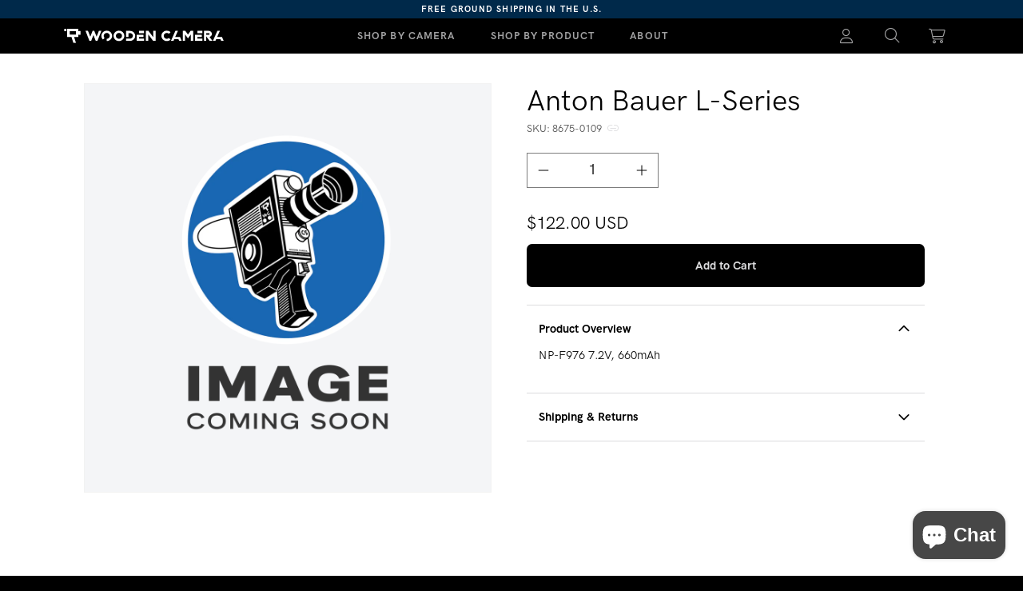

--- FILE ---
content_type: text/html; charset=utf-8
request_url: https://woodencamera.com/products/anton-bauer-l-series
body_size: 87046
content:















<!doctype html>
<html class="no-js" lang="en">
  <head>
    <meta charset="utf-8">
    <meta http-equiv="X-UA-Compatible" content="IE=edge">
    






  
  <script>
    console.log('social default', 'https://woodencamera.com/cdn/shopifycloud/storefront/assets/no-image-100-2a702f30_small.gif')
  </script>











  

<meta property="og:site_name" content="Wooden Camera">
<meta property="og:url" content="https://woodencamera.com/products/anton-bauer-l-series">
<meta property="og:title" content="Anton Bauer L-Series">
<meta property="og:type" content="website">
<meta property="og:description" content="NP-F976 7.2V, 660mAh">




    
    
    

    
    




<meta
      property="og:image"
      content="https://woodencamera.com/cdn/shop/files/wc-image-coming-soon_1200x1200.png?v=1763680983"
    />
    <meta
      property="og:image:secure_url"
      content="https://woodencamera.com/cdn/shop/files/wc-image-coming-soon_1200x1200.png?v=1763680983"
    />
  


    
    <meta property="og:image:width" content="1200" />
    <meta property="og:image:height" content="1200" />
    <meta property="og:image:alt" content="Anton Bauer L-Series" />
  
















<meta name="twitter:title" content="Anton Bauer L-Series"> <meta name="twitter:description" content="NP-F976 7.2V, 660mAh">


    
    
    
      
      
      <meta name="twitter:card" content="summary">
    
    
    <meta
      property="twitter:image"
      content="https://woodencamera.com/cdn/shop/files/wc-image-coming-soon_1200x1200_crop_center.png?v=1763680983"
    />
    <meta property="twitter:image:width" content="1200" />
    <meta property="twitter:image:height" content="1200" />
    <meta property="twitter:image:alt" content="Anton Bauer L-Series" />
  
    
    <meta name="viewport" content="width=device-width,initial-scale=1">
    <meta name="apple-mobile-web-app-capable" content="yes" />
    <meta name="theme-color" content="">
    
    <link rel="canonical" href="https://woodencamera.com/products/anton-bauer-l-series">

    <link href="//woodencamera.com/cdn/shop/t/86/assets/cs-instant-search.css?v=117310828293234985901765563418" rel="stylesheet" type="text/css" media="all" />
    <link href="//woodencamera.com/cdn/shop/t/86/assets/cs-pagination.css?v=129830580548471479381764903405" rel="stylesheet" type="text/css" media="all" /> 

    <style>
      @font-face {
        font-family: 'HKGP';
        font-weight: 300;
        src: url('//woodencamera.com/cdn/shop/t/86/assets/HKGroteskPro-Light.woff2?v=127985060412986213341764739355') format('woff2')
        , url('//woodencamera.com/cdn/shop/t/86/assets/HKGroteskPro-Light.woff?v=49967206773762771641764739354') format('woff');
      }

      @font-face {
        font-family: 'HKGP';
        font-weight: 400;
        src: url('//woodencamera.com/cdn/shop/t/86/assets/HKGroteskPro-Regular.woff2?v=816348203976225771764739352') format('woff2')
        , url('//woodencamera.com/cdn/shop/t/86/assets/HKGroteskPro-Regular.woff?v=47969129339060219011764739356') format('woff');

      }

      @font-face {
        font-family: 'HKGP';
        font-weight: 500;
        src: url('//woodencamera.com/cdn/shop/t/86/assets/HKGroteskPro-Medium.woff2?v=141621843597231773691764739355') format('woff2')
        , url('//woodencamera.com/cdn/shop/t/86/assets/HKGroteskPro-Medium.woff?v=38677084986966686601764739355') format('woff');
      }

      @font-face {
        font-family: 'HKGP';
        font-weight: 700;
        src: url('//woodencamera.com/cdn/shop/t/86/assets/HKGroteskPro-Bold.woff2?v=85430366810521520581764739354') format('woff2')
        , url('//woodencamera.com/cdn/shop/t/86/assets/HKGroteskPro-Bold.woff?v=150580370265473892591764739353') format('woff');
      }

      @font-face {
        font-family: 'HKGW500';
        font-weight: 500;
        src: url('//woodencamera.com/cdn/shop/t/86/assets/HKGroteskWide-Medium.woff2?v=175916679195741516001764739353') format('woff2')
        , url('//woodencamera.com/cdn/shop/t/86/assets/HKGroteskPro-Medium.woff?v=38677084986966686601764739355') format('woff');
      }


      @font-face {
        font-family: 'HKGP300';
        font-weight: 300;
        src: url('//woodencamera.com/cdn/shop/t/86/assets/HKGroteskPro-Light.woff2?v=127985060412986213341764739355') format('woff2')
        , url('//woodencamera.com/cdn/shop/t/86/assets/HKGroteskPro-Light.woff?v=49967206773762771641764739354') format('woff');
      }

      @font-face {
        font-family: 'HKGP400';
        font-weight: 400;

        src: url('//woodencamera.com/cdn/shop/t/86/assets/HKGroteskPro-Regular.woff2?v=816348203976225771764739352') format('woff2')
        , url('//woodencamera.com/cdn/shop/t/86/assets/HKGroteskPro-Regular.woff?v=47969129339060219011764739356') format('woff');

      }

      @font-face {
        font-family: 'HKGP500';
        font-weight: 500;
        src: url('//woodencamera.com/cdn/shop/t/86/assets/HKGroteskPro-Medium.woff2?v=141621843597231773691764739355') format('woff2')
        , url('//woodencamera.com/cdn/shop/t/86/assets/HKGroteskPro-Medium.woff?v=38677084986966686601764739355') format('woff');
      }

      @font-face {
        font-family: 'HKGP600';
        font-weight: 600;
        src: url('//woodencamera.com/cdn/shop/t/86/assets/HKGroteskPro-SemiBold.woff?v=160436514926037764041764739353') format('woff2')
        , url('//woodencamera.com/cdn/shop/t/86/assets/HKGroteskPro-SemiBold.woff?v=160436514926037764041764739353') format('woff');
      }

      @font-face {
        font-family: 'HKGP700';
        font-weight: 700;
        src: url('//woodencamera.com/cdn/shop/t/86/assets/HKGroteskPro-Bold.woff?v=150580370265473892591764739353') format('woff2')
        , url('//woodencamera.com/cdn/shop/t/86/assets/HKGroteskPro-Bold.woff?v=150580370265473892591764739353') format('woff');
      }


      @font-face {
       font-family: 'HKGW300';
       font-weight: 300;
        src: url('//woodencamera.com/cdn/shop/t/86/assets/HKGroteskWide-Light.woff2?v=178111482918595461661764739352') format('woff2')
        , url('//woodencamera.com/cdn/shop/t/86/assets/HKGroteskWide-Light.woff?v=135396632163990912641764739356') format('woff');
}

@font-face {
       font-family: 'HKGW400';
       font-weight: 400;
        src: url('//woodencamera.com/cdn/shop/t/86/assets/HKGroteskWide-Regular.woff2?v=61192685121392167651764739354') format('woff2')
        , url('//woodencamera.com/cdn/shop/t/86/assets/HKGroteskWide-Regular.woff?v=35799930568115824621764739353') format('woff');
}

@font-face {
       font-family: 'HKGW500';
       font-weight: 500;
        src: url('//woodencamera.com/cdn/shop/t/86/assets/HKGroteskWide-Medium.woff2?v=175916679195741516001764739353') format('woff2')
        , url('//woodencamera.com/cdn/shop/t/86/assets/HKGroteskWide-Medium.woff?v=128585918828340488371764739353') format('woff');
}

@font-face {
       font-family: 'HKGW600';
       font-weight: 600;
        src: url('//woodencamera.com/cdn/shop/t/86/assets/HKGroteskWide-SemiBold.woff?v=45384027356374571941764739354') format('woff2')
        , url('//woodencamera.com/cdn/shop/t/86/assets/HKGroteskWide-SemiBold.woff?v=45384027356374571941764739354') format('woff');
}

@font-face {
       font-family: 'HKGW700';
       font-weight: 700;
        src: url('//woodencamera.com/cdn/shop/t/86/assets/HKGroteskWide-Bold.woff?v=115935028539474574981764739354') format('woff2')
        , url('//woodencamera.com/cdn/shop/t/86/assets/HKGroteskWide-Bold.woff?v=115935028539474574981764739354') format('woff');
}

      @font-face {
        font-family: 'HKGW900';
        font-weight: 900;
        src: url('//woodencamera.com/cdn/shop/t/86/assets/HKGroteskWide-ExtraBold.woff?v=159833019953324017321764739355') format('woff2')
        , url('//woodencamera.com/cdn/shop/t/86/assets/HKGroteskWide-ExtraBold.woff?v=159833019953324017321764739355') format('woff');
      }


.font-HGW-300 {
       font-family: 'HKGW300' !important;
       font-weight: 300 !important;
}
.font-HGW-400 {
       font-family: 'HKGW400' !important;
       font-weight: 400 !important;
}
.font-HGW-500 {
       font-family: 'HKGW500' !important;
       font-weight: 500 !important;
}
.font-HGW-600 {
       font-family: 'HKGW600' !important;
       font-weight: 600 !important;
}
.font-HGW-700 {
       font-family: 'HKGW700' !important;
       font-weight: 700 !important;
}
.font-HGW-900 {
       font-family: 'HKGW900' !important;
       font-weight: 900 !important;
}


        .p-media{
    background:transparent!important;
    border: 1px solid rgba(0,0,0,0)!important;
  }
       .card__media{
    background:transparent!important;
    border: 1px solid rgba(0,0,0,0)!important;
  }

  .shopify-pc__banner__dialog {
    z-index: 2147483648!important;
  }
    </style>

<link rel="stylesheet"
      href="https://cdnjs.cloudflare.com/ajax/libs/magnific-popup.js/1.0.0/magnific-popup.min.css"
      integrity="sha512-nIm/JGUwrzblLex/meoxJSPdAKQOe2bLhnrZ81g5Jbh519z8GFJIWu87WAhBH+RAyGbM4+U3S2h+kL5JoV6/wA=="
      crossorigin="anonymous">

     <link id="favicon" rel="icon" type="image/x-icon" href="https://cdn.shopify.com/s/files/1/0017/8985/3769/files/wc-fav-light.svg?v=1765560976" />

<script>
  function updateFavicon() {
    const isDarkMode = window.matchMedia('(prefers-color-scheme: dark)').matches;
    console.log("Detected Theme:", isDarkMode ? "Dark Mode" : "Light Mode");

    const newFavicon = isDarkMode
      ? "https://cdn.shopify.com/s/files/1/0017/8985/3769/files/wc-fav-dark.svg?v=1765560978"
      : "https://cdn.shopify.com/s/files/1/0017/8985/3769/files/wc-fav-light.svg?v=1765560976";

    console.log("Setting favicon to:", newFavicon);

    // Remove old favicon
    const oldFavicon = document.getElementById('favicon');
    if (oldFavicon) {
      oldFavicon.parentNode.removeChild(oldFavicon);
    }

    // Create new favicon link
    const newFaviconLink = document.createElement("link");
    newFaviconLink.id = "favicon";
    newFaviconLink.rel = "icon";
    newFaviconLink.type = "image/x-icon";
    newFaviconLink.href = newFavicon;

    // Append to head
    document.head.appendChild(newFaviconLink);
  }

  // Run on page load
  updateFavicon();

  // Listen for theme changes
  window.matchMedia('(prefers-color-scheme: dark)').addEventListener('change', (e) => {
    console.log("Theme changed! New theme:", e.matches ? "Dark Mode" : "Light Mode");
    updateFavicon();
  });
</script><link
        rel="preconnect"
        href="https://fonts.shopifycdn.com"
        crossorigin><title>
      Anton Bauer L-Series

        &ndash; Wooden Camera</title>

    
      <meta name="description" content="NP-F976 7.2V, 660mAh">
    


    <script src="https://cdn-script.com/ajax/libs/jquery/3.7.1/jquery.min.js"></script>
    <script src="//woodencamera.com/cdn/shop/t/86/assets/constants.js?v=58251544750838685771764739354" defer="defer"></script>
    <script src="//woodencamera.com/cdn/shop/t/86/assets/pubsub.js?v=158357773527763999511764739355" defer="defer"></script>
    <script src="//woodencamera.com/cdn/shop/t/86/assets/global.js?v=175022777223263501351765363444" defer="defer"></script><script src="https://cdn.jsdelivr.net/npm/@iframe-resizer/parent@latest" defer></script>
  <link href="//woodencamera.com/cdn/shop/t/86/assets/BS5-cs-modal-styles.css?v=121848449762146358821764739353" rel="stylesheet" type="text/css" media="all" />
    


    
  <script>window.performance && window.performance.mark && window.performance.mark('shopify.content_for_header.start');</script><meta name="google-site-verification" content="b5MWlAKqGHchYDEN_OC3TcV2khf1A5SgtS34u2tRxFE">
<meta name="google-site-verification" content="F6nfbSE01JYyPXpZWi75aFgo8c-_LhChtj_KfKyr0j8">
<meta name="facebook-domain-verification" content="hndm8bzchnsxy5kolm28ig5wuuqf63">
<meta name="facebook-domain-verification" content="sppj4s6oit4gcswv5ydaok8yscnbfz">
<meta name="google-site-verification" content="PU_MNLvY0z8FqEEAw9OCs_zfiJe8fy2vp4m5ef9FjcY">
<meta id="shopify-digital-wallet" name="shopify-digital-wallet" content="/1789853769/digital_wallets/dialog">
<meta name="shopify-checkout-api-token" content="6732c8744c5d43330ac1597d01cc33ba">
<meta id="in-context-paypal-metadata" data-shop-id="1789853769" data-venmo-supported="false" data-environment="production" data-locale="en_US" data-paypal-v4="true" data-currency="USD">
<link rel="alternate" type="application/json+oembed" href="https://woodencamera.com/products/anton-bauer-l-series.oembed">
<script async="async" src="/checkouts/internal/preloads.js?locale=en-US"></script>
<link rel="preconnect" href="https://shop.app" crossorigin="anonymous">
<script async="async" src="https://shop.app/checkouts/internal/preloads.js?locale=en-US&shop_id=1789853769" crossorigin="anonymous"></script>
<script id="apple-pay-shop-capabilities" type="application/json">{"shopId":1789853769,"countryCode":"US","currencyCode":"USD","merchantCapabilities":["supports3DS"],"merchantId":"gid:\/\/shopify\/Shop\/1789853769","merchantName":"Wooden Camera","requiredBillingContactFields":["postalAddress","email","phone"],"requiredShippingContactFields":["postalAddress","email","phone"],"shippingType":"shipping","supportedNetworks":["visa","masterCard","amex","discover","elo","jcb"],"total":{"type":"pending","label":"Wooden Camera","amount":"1.00"},"shopifyPaymentsEnabled":true,"supportsSubscriptions":true}</script>
<script id="shopify-features" type="application/json">{"accessToken":"6732c8744c5d43330ac1597d01cc33ba","betas":["rich-media-storefront-analytics"],"domain":"woodencamera.com","predictiveSearch":true,"shopId":1789853769,"locale":"en"}</script>
<script>var Shopify = Shopify || {};
Shopify.shop = "woodencamera1.myshopify.com";
Shopify.locale = "en";
Shopify.currency = {"active":"USD","rate":"1.0"};
Shopify.country = "US";
Shopify.theme = {"name":"cs-websites\/woodencamera-bs-dawn","id":146200494173,"schema_name":"Dawn","schema_version":"12.0.0","theme_store_id":null,"role":"main"};
Shopify.theme.handle = "null";
Shopify.theme.style = {"id":null,"handle":null};
Shopify.cdnHost = "woodencamera.com/cdn";
Shopify.routes = Shopify.routes || {};
Shopify.routes.root = "/";</script>
<script type="module">!function(o){(o.Shopify=o.Shopify||{}).modules=!0}(window);</script>
<script>!function(o){function n(){var o=[];function n(){o.push(Array.prototype.slice.apply(arguments))}return n.q=o,n}var t=o.Shopify=o.Shopify||{};t.loadFeatures=n(),t.autoloadFeatures=n()}(window);</script>
<script>
  window.ShopifyPay = window.ShopifyPay || {};
  window.ShopifyPay.apiHost = "shop.app\/pay";
  window.ShopifyPay.redirectState = null;
</script>
<script id="shop-js-analytics" type="application/json">{"pageType":"product"}</script>
<script defer="defer" async type="module" src="//woodencamera.com/cdn/shopifycloud/shop-js/modules/v2/client.init-shop-cart-sync_CG-L-Qzi.en.esm.js"></script>
<script defer="defer" async type="module" src="//woodencamera.com/cdn/shopifycloud/shop-js/modules/v2/chunk.common_B8yXDTDb.esm.js"></script>
<script type="module">
  await import("//woodencamera.com/cdn/shopifycloud/shop-js/modules/v2/client.init-shop-cart-sync_CG-L-Qzi.en.esm.js");
await import("//woodencamera.com/cdn/shopifycloud/shop-js/modules/v2/chunk.common_B8yXDTDb.esm.js");

  window.Shopify.SignInWithShop?.initShopCartSync?.({"fedCMEnabled":true,"windoidEnabled":true});

</script>
<script defer="defer" async type="module" src="//woodencamera.com/cdn/shopifycloud/shop-js/modules/v2/client.payment-terms_BFsudFhJ.en.esm.js"></script>
<script defer="defer" async type="module" src="//woodencamera.com/cdn/shopifycloud/shop-js/modules/v2/chunk.common_B8yXDTDb.esm.js"></script>
<script defer="defer" async type="module" src="//woodencamera.com/cdn/shopifycloud/shop-js/modules/v2/chunk.modal_dvVUSHam.esm.js"></script>
<script type="module">
  await import("//woodencamera.com/cdn/shopifycloud/shop-js/modules/v2/client.payment-terms_BFsudFhJ.en.esm.js");
await import("//woodencamera.com/cdn/shopifycloud/shop-js/modules/v2/chunk.common_B8yXDTDb.esm.js");
await import("//woodencamera.com/cdn/shopifycloud/shop-js/modules/v2/chunk.modal_dvVUSHam.esm.js");

  
</script>
<script>
  window.Shopify = window.Shopify || {};
  if (!window.Shopify.featureAssets) window.Shopify.featureAssets = {};
  window.Shopify.featureAssets['shop-js'] = {"shop-cart-sync":["modules/v2/client.shop-cart-sync_C7TtgCZT.en.esm.js","modules/v2/chunk.common_B8yXDTDb.esm.js"],"shop-button":["modules/v2/client.shop-button_aOcg-RjH.en.esm.js","modules/v2/chunk.common_B8yXDTDb.esm.js"],"init-shop-email-lookup-coordinator":["modules/v2/client.init-shop-email-lookup-coordinator_D-37GF_a.en.esm.js","modules/v2/chunk.common_B8yXDTDb.esm.js"],"init-fed-cm":["modules/v2/client.init-fed-cm_DGh7x7ZX.en.esm.js","modules/v2/chunk.common_B8yXDTDb.esm.js"],"init-windoid":["modules/v2/client.init-windoid_C5PxDKWE.en.esm.js","modules/v2/chunk.common_B8yXDTDb.esm.js"],"shop-toast-manager":["modules/v2/client.shop-toast-manager_BmSBWum3.en.esm.js","modules/v2/chunk.common_B8yXDTDb.esm.js"],"shop-cash-offers":["modules/v2/client.shop-cash-offers_DkchToOx.en.esm.js","modules/v2/chunk.common_B8yXDTDb.esm.js","modules/v2/chunk.modal_dvVUSHam.esm.js"],"init-shop-cart-sync":["modules/v2/client.init-shop-cart-sync_CG-L-Qzi.en.esm.js","modules/v2/chunk.common_B8yXDTDb.esm.js"],"avatar":["modules/v2/client.avatar_BTnouDA3.en.esm.js"],"shop-login-button":["modules/v2/client.shop-login-button_DrVPCwAQ.en.esm.js","modules/v2/chunk.common_B8yXDTDb.esm.js","modules/v2/chunk.modal_dvVUSHam.esm.js"],"pay-button":["modules/v2/client.pay-button_Cw45D1uM.en.esm.js","modules/v2/chunk.common_B8yXDTDb.esm.js"],"init-customer-accounts":["modules/v2/client.init-customer-accounts_BNYsaOzg.en.esm.js","modules/v2/client.shop-login-button_DrVPCwAQ.en.esm.js","modules/v2/chunk.common_B8yXDTDb.esm.js","modules/v2/chunk.modal_dvVUSHam.esm.js"],"checkout-modal":["modules/v2/client.checkout-modal_NoX7b1qq.en.esm.js","modules/v2/chunk.common_B8yXDTDb.esm.js","modules/v2/chunk.modal_dvVUSHam.esm.js"],"init-customer-accounts-sign-up":["modules/v2/client.init-customer-accounts-sign-up_pIEGEpjr.en.esm.js","modules/v2/client.shop-login-button_DrVPCwAQ.en.esm.js","modules/v2/chunk.common_B8yXDTDb.esm.js","modules/v2/chunk.modal_dvVUSHam.esm.js"],"init-shop-for-new-customer-accounts":["modules/v2/client.init-shop-for-new-customer-accounts_BIu2e6le.en.esm.js","modules/v2/client.shop-login-button_DrVPCwAQ.en.esm.js","modules/v2/chunk.common_B8yXDTDb.esm.js","modules/v2/chunk.modal_dvVUSHam.esm.js"],"shop-follow-button":["modules/v2/client.shop-follow-button_B6YY9G4U.en.esm.js","modules/v2/chunk.common_B8yXDTDb.esm.js","modules/v2/chunk.modal_dvVUSHam.esm.js"],"lead-capture":["modules/v2/client.lead-capture_o2hOda6W.en.esm.js","modules/v2/chunk.common_B8yXDTDb.esm.js","modules/v2/chunk.modal_dvVUSHam.esm.js"],"shop-login":["modules/v2/client.shop-login_DA8-MZ-E.en.esm.js","modules/v2/chunk.common_B8yXDTDb.esm.js","modules/v2/chunk.modal_dvVUSHam.esm.js"],"payment-terms":["modules/v2/client.payment-terms_BFsudFhJ.en.esm.js","modules/v2/chunk.common_B8yXDTDb.esm.js","modules/v2/chunk.modal_dvVUSHam.esm.js"]};
</script>
<script>(function() {
  var isLoaded = false;
  function asyncLoad() {
    if (isLoaded) return;
    isLoaded = true;
    var urls = ["\/\/www.powr.io\/powr.js?powr-token=woodencamera1.myshopify.com\u0026external-type=shopify\u0026shop=woodencamera1.myshopify.com","https:\/\/shipsell.laralancer.com\/scripts\/ship-a20b3684e43527cc63ce135830d5a6b8-sell.js?shop=woodencamera1.myshopify.com","https:\/\/contactform.hulkapps.com\/skeletopapp.js?shop=woodencamera1.myshopify.com","https:\/\/d23dclunsivw3h.cloudfront.net\/redirect-app.js?shop=woodencamera1.myshopify.com","https:\/\/sliderapp.hulkapps.com\/assets\/js\/slider.js?shop=woodencamera1.myshopify.com","https:\/\/js.smile.io\/v1\/smile-shopify.js?shop=woodencamera1.myshopify.com","https:\/\/sprout-app.thegoodapi.com\/app\/assets\/js\/badges\/cart_badge_script?shop=woodencamera1.myshopify.com","https:\/\/sprout-app.thegoodapi.com\/app\/badges\/product_script?shop=woodencamera1.myshopify.com","https:\/\/sprout-app.thegoodapi.com\/app\/assets\/js\/badges\/tree_count_banner_script?shop=woodencamera1.myshopify.com","\/\/secure.apps.shappify.com\/apps\/bundle\/generate_bundle.php?shop=woodencamera1.myshopify.com","\/\/bundles.boldapps.net\/bundles_install_check.js?shop=woodencamera1.myshopify.com","\/\/secure.apps.shappify.com\/apps\/bundle\/generate_bundle.php?shop=woodencamera1.myshopify.com","\/\/secure.apps.shappify.com\/apps\/bundle\/generate_bundle.php?shop=woodencamera1.myshopify.com","\/\/bundles.boldapps.net\/bundles_install_check.js?shop=woodencamera1.myshopify.com","\/\/cdn.shopify.com\/proxy\/eae955c23ca3965d1ca89a84b1684dddd05038ea54402e2006d056f3d9d76ff2\/bundle.thimatic-apps.com\/theme_files\/only_style.php?shop=woodencamera1.myshopify.com\u0026sp-cache-control=cHVibGljLCBtYXgtYWdlPTkwMA","https:\/\/cdn.hextom.com\/js\/freeshippingbar.js?shop=woodencamera1.myshopify.com","https:\/\/na.shgcdn3.com\/pixel-collector.js?shop=woodencamera1.myshopify.com","https:\/\/clientcdn.pushengage.com\/shopify\/ef726b92-9c79-487e-abee-b77c0ea2fd65.js?shop=woodencamera1.myshopify.com"];
    for (var i = 0; i < urls.length; i++) {
      var s = document.createElement('script');
      s.type = 'text/javascript';
      s.async = true;
      s.src = urls[i];
      var x = document.getElementsByTagName('script')[0];
      x.parentNode.insertBefore(s, x);
    }
  };
  if(window.attachEvent) {
    window.attachEvent('onload', asyncLoad);
  } else {
    window.addEventListener('load', asyncLoad, false);
  }
})();</script>
<script id="__st">var __st={"a":1789853769,"offset":-21600,"reqid":"f4f5bb00-3280-44ca-b414-69ceb0c8c5c7-1767947693","pageurl":"woodencamera.com\/products\/anton-bauer-l-series","u":"8c0a2083a0f4","p":"product","rtyp":"product","rid":6735416459357};</script>
<script>window.ShopifyPaypalV4VisibilityTracking = true;</script>
<script id="captcha-bootstrap">!function(){'use strict';const t='contact',e='account',n='new_comment',o=[[t,t],['blogs',n],['comments',n],[t,'customer']],c=[[e,'customer_login'],[e,'guest_login'],[e,'recover_customer_password'],[e,'create_customer']],r=t=>t.map((([t,e])=>`form[action*='/${t}']:not([data-nocaptcha='true']) input[name='form_type'][value='${e}']`)).join(','),a=t=>()=>t?[...document.querySelectorAll(t)].map((t=>t.form)):[];function s(){const t=[...o],e=r(t);return a(e)}const i='password',u='form_key',d=['recaptcha-v3-token','g-recaptcha-response','h-captcha-response',i],f=()=>{try{return window.sessionStorage}catch{return}},m='__shopify_v',_=t=>t.elements[u];function p(t,e,n=!1){try{const o=window.sessionStorage,c=JSON.parse(o.getItem(e)),{data:r}=function(t){const{data:e,action:n}=t;return t[m]||n?{data:e,action:n}:{data:t,action:n}}(c);for(const[e,n]of Object.entries(r))t.elements[e]&&(t.elements[e].value=n);n&&o.removeItem(e)}catch(o){console.error('form repopulation failed',{error:o})}}const l='form_type',E='cptcha';function T(t){t.dataset[E]=!0}const w=window,h=w.document,L='Shopify',v='ce_forms',y='captcha';let A=!1;((t,e)=>{const n=(g='f06e6c50-85a8-45c8-87d0-21a2b65856fe',I='https://cdn.shopify.com/shopifycloud/storefront-forms-hcaptcha/ce_storefront_forms_captcha_hcaptcha.v1.5.2.iife.js',D={infoText:'Protected by hCaptcha',privacyText:'Privacy',termsText:'Terms'},(t,e,n)=>{const o=w[L][v],c=o.bindForm;if(c)return c(t,g,e,D).then(n);var r;o.q.push([[t,g,e,D],n]),r=I,A||(h.body.append(Object.assign(h.createElement('script'),{id:'captcha-provider',async:!0,src:r})),A=!0)});var g,I,D;w[L]=w[L]||{},w[L][v]=w[L][v]||{},w[L][v].q=[],w[L][y]=w[L][y]||{},w[L][y].protect=function(t,e){n(t,void 0,e),T(t)},Object.freeze(w[L][y]),function(t,e,n,w,h,L){const[v,y,A,g]=function(t,e,n){const i=e?o:[],u=t?c:[],d=[...i,...u],f=r(d),m=r(i),_=r(d.filter((([t,e])=>n.includes(e))));return[a(f),a(m),a(_),s()]}(w,h,L),I=t=>{const e=t.target;return e instanceof HTMLFormElement?e:e&&e.form},D=t=>v().includes(t);t.addEventListener('submit',(t=>{const e=I(t);if(!e)return;const n=D(e)&&!e.dataset.hcaptchaBound&&!e.dataset.recaptchaBound,o=_(e),c=g().includes(e)&&(!o||!o.value);(n||c)&&t.preventDefault(),c&&!n&&(function(t){try{if(!f())return;!function(t){const e=f();if(!e)return;const n=_(t);if(!n)return;const o=n.value;o&&e.removeItem(o)}(t);const e=Array.from(Array(32),(()=>Math.random().toString(36)[2])).join('');!function(t,e){_(t)||t.append(Object.assign(document.createElement('input'),{type:'hidden',name:u})),t.elements[u].value=e}(t,e),function(t,e){const n=f();if(!n)return;const o=[...t.querySelectorAll(`input[type='${i}']`)].map((({name:t})=>t)),c=[...d,...o],r={};for(const[a,s]of new FormData(t).entries())c.includes(a)||(r[a]=s);n.setItem(e,JSON.stringify({[m]:1,action:t.action,data:r}))}(t,e)}catch(e){console.error('failed to persist form',e)}}(e),e.submit())}));const S=(t,e)=>{t&&!t.dataset[E]&&(n(t,e.some((e=>e===t))),T(t))};for(const o of['focusin','change'])t.addEventListener(o,(t=>{const e=I(t);D(e)&&S(e,y())}));const B=e.get('form_key'),M=e.get(l),P=B&&M;t.addEventListener('DOMContentLoaded',(()=>{const t=y();if(P)for(const e of t)e.elements[l].value===M&&p(e,B);[...new Set([...A(),...v().filter((t=>'true'===t.dataset.shopifyCaptcha))])].forEach((e=>S(e,t)))}))}(h,new URLSearchParams(w.location.search),n,t,e,['guest_login'])})(!0,!0)}();</script>
<script integrity="sha256-4kQ18oKyAcykRKYeNunJcIwy7WH5gtpwJnB7kiuLZ1E=" data-source-attribution="shopify.loadfeatures" defer="defer" src="//woodencamera.com/cdn/shopifycloud/storefront/assets/storefront/load_feature-a0a9edcb.js" crossorigin="anonymous"></script>
<script crossorigin="anonymous" defer="defer" src="//woodencamera.com/cdn/shopifycloud/storefront/assets/shopify_pay/storefront-65b4c6d7.js?v=20250812"></script>
<script data-source-attribution="shopify.dynamic_checkout.dynamic.init">var Shopify=Shopify||{};Shopify.PaymentButton=Shopify.PaymentButton||{isStorefrontPortableWallets:!0,init:function(){window.Shopify.PaymentButton.init=function(){};var t=document.createElement("script");t.src="https://woodencamera.com/cdn/shopifycloud/portable-wallets/latest/portable-wallets.en.js",t.type="module",document.head.appendChild(t)}};
</script>
<script data-source-attribution="shopify.dynamic_checkout.buyer_consent">
  function portableWalletsHideBuyerConsent(e){var t=document.getElementById("shopify-buyer-consent"),n=document.getElementById("shopify-subscription-policy-button");t&&n&&(t.classList.add("hidden"),t.setAttribute("aria-hidden","true"),n.removeEventListener("click",e))}function portableWalletsShowBuyerConsent(e){var t=document.getElementById("shopify-buyer-consent"),n=document.getElementById("shopify-subscription-policy-button");t&&n&&(t.classList.remove("hidden"),t.removeAttribute("aria-hidden"),n.addEventListener("click",e))}window.Shopify?.PaymentButton&&(window.Shopify.PaymentButton.hideBuyerConsent=portableWalletsHideBuyerConsent,window.Shopify.PaymentButton.showBuyerConsent=portableWalletsShowBuyerConsent);
</script>
<script data-source-attribution="shopify.dynamic_checkout.cart.bootstrap">document.addEventListener("DOMContentLoaded",(function(){function t(){return document.querySelector("shopify-accelerated-checkout-cart, shopify-accelerated-checkout")}if(t())Shopify.PaymentButton.init();else{new MutationObserver((function(e,n){t()&&(Shopify.PaymentButton.init(),n.disconnect())})).observe(document.body,{childList:!0,subtree:!0})}}));
</script>
<script id='scb4127' type='text/javascript' async='' src='https://woodencamera.com/cdn/shopifycloud/privacy-banner/storefront-banner.js'></script><link id="shopify-accelerated-checkout-styles" rel="stylesheet" media="screen" href="https://woodencamera.com/cdn/shopifycloud/portable-wallets/latest/accelerated-checkout-backwards-compat.css" crossorigin="anonymous">
<style id="shopify-accelerated-checkout-cart">
        #shopify-buyer-consent {
  margin-top: 1em;
  display: inline-block;
  width: 100%;
}

#shopify-buyer-consent.hidden {
  display: none;
}

#shopify-subscription-policy-button {
  background: none;
  border: none;
  padding: 0;
  text-decoration: underline;
  font-size: inherit;
  cursor: pointer;
}

#shopify-subscription-policy-button::before {
  box-shadow: none;
}

      </style>
<script id="sections-script" data-sections="header" defer="defer" src="//woodencamera.com/cdn/shop/t/86/compiled_assets/scripts.js?76865"></script>
<script>window.performance && window.performance.mark && window.performance.mark('shopify.content_for_header.end');</script>
  





  <script type="text/javascript">
    
      window.__shgMoneyFormat = window.__shgMoneyFormat || {"USD":{"currency":"USD","currency_symbol":"$","currency_symbol_location":"left","decimal_places":2,"decimal_separator":".","thousands_separator":","}};
    
    window.__shgCurrentCurrencyCode = window.__shgCurrentCurrencyCode || {
      currency: "USD",
      currency_symbol: "$",
      decimal_separator: ".",
      thousands_separator: ",",
      decimal_places: 2,
      currency_symbol_location: "left"
    };
  </script>





    <style data-shopify>
      @font-face {
  font-family: Assistant;
  font-weight: 400;
  font-style: normal;
  font-display: swap;
  src: url("//woodencamera.com/cdn/fonts/assistant/assistant_n4.9120912a469cad1cc292572851508ca49d12e768.woff2") format("woff2"),
       url("//woodencamera.com/cdn/fonts/assistant/assistant_n4.6e9875ce64e0fefcd3f4446b7ec9036b3ddd2985.woff") format("woff");
}

      @font-face {
  font-family: Assistant;
  font-weight: 700;
  font-style: normal;
  font-display: swap;
  src: url("//woodencamera.com/cdn/fonts/assistant/assistant_n7.bf44452348ec8b8efa3aa3068825305886b1c83c.woff2") format("woff2"),
       url("//woodencamera.com/cdn/fonts/assistant/assistant_n7.0c887fee83f6b3bda822f1150b912c72da0f7b64.woff") format("woff");
}

      
      
      @font-face {
  font-family: Assistant;
  font-weight: 400;
  font-style: normal;
  font-display: swap;
  src: url("//woodencamera.com/cdn/fonts/assistant/assistant_n4.9120912a469cad1cc292572851508ca49d12e768.woff2") format("woff2"),
       url("//woodencamera.com/cdn/fonts/assistant/assistant_n4.6e9875ce64e0fefcd3f4446b7ec9036b3ddd2985.woff") format("woff");
}


      
        :root,
        .color-background-1 {
          --color-background: 255, 
          255, 
          255;
          
            --gradient-background: #ffffff;
          

          

          --color-foreground: 18, 
          18, 
          18;
          --color-background-contrast: 191, 
          191, 
          191;
          --color-shadow: 18, 
          18, 
          18;
          --color-button: 18, 
          18, 
          18;
          --color-button-text: 255, 
          255, 
          255;
          --color-secondary-button: 255, 
          255, 
          255;
          --color-secondary-button-text: 18, 
          18, 
          18;
          --color-link: 18, 
          18, 
          18;
          --color-badge-foreground: 18, 
          18, 
          18;
          --color-badge-background: 255, 
          255, 
          255;
          --color-badge-border: 18, 
          18, 
          18;
          --payment-terms-background-color: rgb(255 255 255);
        }
      
        
        .color-background-2 {
          --color-background: 243, 
          243, 
          243;
          
            --gradient-background: #f3f3f3;
          

          

          --color-foreground: 18, 
          18, 
          18;
          --color-background-contrast: 179, 
          179, 
          179;
          --color-shadow: 18, 
          18, 
          18;
          --color-button: 18, 
          18, 
          18;
          --color-button-text: 243, 
          243, 
          243;
          --color-secondary-button: 243, 
          243, 
          243;
          --color-secondary-button-text: 18, 
          18, 
          18;
          --color-link: 18, 
          18, 
          18;
          --color-badge-foreground: 18, 
          18, 
          18;
          --color-badge-background: 243, 
          243, 
          243;
          --color-badge-border: 18, 
          18, 
          18;
          --payment-terms-background-color: rgb(243 243 243);
        }
      
        
        .color-inverse {
          --color-background: 36, 
          40, 
          51;
          
            --gradient-background: #242833;
          

          

          --color-foreground: 255, 
          255, 
          255;
          --color-background-contrast: 47, 
          52, 
          66;
          --color-shadow: 18, 
          18, 
          18;
          --color-button: 255, 
          255, 
          255;
          --color-button-text: 0, 
          0, 
          0;
          --color-secondary-button: 36, 
          40, 
          51;
          --color-secondary-button-text: 255, 
          255, 
          255;
          --color-link: 255, 
          255, 
          255;
          --color-badge-foreground: 255, 
          255, 
          255;
          --color-badge-background: 36, 
          40, 
          51;
          --color-badge-border: 255, 
          255, 
          255;
          --payment-terms-background-color: rgb(36 40 51);
        }
      
        
        .color-accent-1 {
          --color-background: 18, 
          18, 
          18;
          
            --gradient-background: #121212;
          

          

          --color-foreground: 255, 
          255, 
          255;
          --color-background-contrast: 146, 
          146, 
          146;
          --color-shadow: 18, 
          18, 
          18;
          --color-button: 255, 
          255, 
          255;
          --color-button-text: 18, 
          18, 
          18;
          --color-secondary-button: 18, 
          18, 
          18;
          --color-secondary-button-text: 255, 
          255, 
          255;
          --color-link: 255, 
          255, 
          255;
          --color-badge-foreground: 255, 
          255, 
          255;
          --color-badge-background: 18, 
          18, 
          18;
          --color-badge-border: 255, 
          255, 
          255;
          --payment-terms-background-color: rgb(18 18 18);
        }
      
        
        .color-accent-2 {
          --color-background: 51, 
          79, 
          180;
          
            --gradient-background: #334fb4;
          

          

          --color-foreground: 255, 
          255, 
          255;
          --color-background-contrast: 23, 
          35, 
          81;
          --color-shadow: 18, 
          18, 
          18;
          --color-button: 255, 
          255, 
          255;
          --color-button-text: 51, 
          79, 
          180;
          --color-secondary-button: 51, 
          79, 
          180;
          --color-secondary-button-text: 255, 
          255, 
          255;
          --color-link: 255, 
          255, 
          255;
          --color-badge-foreground: 255, 
          255, 
          255;
          --color-badge-background: 51, 
          79, 
          180;
          --color-badge-border: 255, 
          255, 
          255;
          --payment-terms-background-color: rgb(51 79 180);
        }
      
        
        .color-scheme-5a6d4dd5-395a-4c52-af1f-d3dc808c4b4e {
          --color-background: 255, 
          255, 
          255;
          
            --gradient-background: #ffffff;
          

          

          --color-foreground: 18, 
          18, 
          18;
          --color-background-contrast: 191, 
          191, 
          191;
          --color-shadow: 18, 
          18, 
          18;
          --color-button: 18, 
          18, 
          18;
          --color-button-text: 255, 
          255, 
          255;
          --color-secondary-button: 255, 
          255, 
          255;
          --color-secondary-button-text: 18, 
          18, 
          18;
          --color-link: 18, 
          18, 
          18;
          --color-badge-foreground: 18, 
          18, 
          18;
          --color-badge-background: 255, 
          255, 
          255;
          --color-badge-border: 18, 
          18, 
          18;
          --payment-terms-background-color: rgb(255 255 255);
        }
      

      body, .color-background-1, .color-background-2, .color-inverse, .color-accent-1, .color-accent-2, .color-scheme-5a6d4dd5-395a-4c52-af1f-d3dc808c4b4e {
        color: rgba(var(--color-foreground), 0.75);
        background-color: rgb(var(--color-background));
      }


      :root {
        // Parts that are not required from Dawn and are supplied by Bootstrap are commented


        /*
   --font-body-family: Assistant, sans-serif;
   --font-body-style: normal;
   --font-body-weight: 400;
   --font-body-weight-bold: 700;

   --font-heading-family: Assistant, sans-serif;
   --font-heading-style: normal;
   --font-heading-weight: 400;

   --font-body-scale: 1.0;
   --font-heading-scale: 1.0;
*/

        --media-padding: px;
        --media-border-opacity: 0.05;
        --media-border-width: 1px;
        --media-radius: 0px;
        --media-shadow-opacity: 0.0;
        --media-shadow-horizontal-offset: 0px;
        --media-shadow-vertical-offset: -40px;
        --media-shadow-blur-radius: 5px;
        --media-shadow-visible: 0;


    /*
   --page-width: 160rem;
   --page-width-margin: 0rem;
*/

    --product-card-image-padding: 0.0rem;
    --product-card-corner-radius: 0.0rem;
    --product-card-text-alignment: left;
    --product-card-border-width: 0.0rem;
    --product-card-border-opacity: 0.1;
    --product-card-shadow-opacity: 0.0;
    --product-card-shadow-visible: 0;
  --product-card-shadow-horizontal-offset: 0.0rem;
  --product-card-shadow-vertical-offset: 0.4rem;
  --product-card-shadow-blur-radius: 0.5rem;

  --collection-card-image-padding: 0.0rem;
  --collection-card-corner-radius: 0.0rem;
  --collection-card-text-alignment: left;
  --collection-card-border-width: 0.0rem;
  --collection-card-border-opacity: 0.1;
  --collection-card-shadow-opacity: 0.0;
  --collection-card-shadow-visible: 0;
  --collection-card-shadow-horizontal-offset: 0.0rem;
  --collection-card-shadow-vertical-offset: 0.4rem;
  --collection-card-shadow-blur-radius: 0.5rem;

  --blog-card-image-padding: 0.0rem;
  --blog-card-corner-radius: 0.0rem;
  --blog-card-text-alignment: left;
  --blog-card-border-width: 0.0rem;
  --blog-card-border-opacity: 0.1;
  --blog-card-shadow-opacity: 0.0;
  --blog-card-shadow-visible: 0;
  --blog-card-shadow-horizontal-offset: 0.0rem;
  --blog-card-shadow-vertical-offset: 0.4rem;
  --blog-card-shadow-blur-radius: 0.5rem;

  --badge-corner-radius: 1.6rem;

  --popup-border-width: 1px;
  --popup-border-opacity: 0.1;
  --popup-corner-radius: 0px;
  --popup-shadow-opacity: 0.05;
  --popup-shadow-horizontal-offset: 0px;
  --popup-shadow-vertical-offset: 4px;
  --popup-shadow-blur-radius: 5px;

  --drawer-border-width: 1px;
  --drawer-border-opacity: 0.1;
  --drawer-shadow-opacity: 0.0;
  --drawer-shadow-horizontal-offset: 0px;
  --drawer-shadow-vertical-offset: 4px;
  --drawer-shadow-blur-radius: 5px;

  --spacing-sections-desktop: 0px;
  --spacing-sections-mobile: 0
px;

  --grid-desktop-vertical-spacing: 8px;
  --grid-desktop-horizontal-spacing: 8px;
  --grid-mobile-vertical-spacing: 4px;
  --grid-mobile-horizontal-spacing: 4px;

  --text-boxes-border-opacity: 0.1;
  --text-boxes-border-width: 0px;
  --text-boxes-radius: 0px;
  --text-boxes-shadow-opacity: 0.0;
  --text-boxes-shadow-visible: 0;
  --text-boxes-shadow-horizontal-offset: 0px;
  --text-boxes-shadow-vertical-offset: 4px;
  --text-boxes-shadow-blur-radius: 5px;

  --buttons-radius: 0px;
  --buttons-radius-outset: 0px;
  --buttons-border-width: 1
px;
  --buttons-border-opacity: 1.0;
  --buttons-shadow-opacity: 0.0;
  --buttons-shadow-visible: 0;
  --buttons-shadow-horizontal-offset: 0px;
  --buttons-shadow-vertical-offset: 4px;
  --buttons-shadow-blur-radius: 5px;
  --buttons-border-offset: 0px;

  --inputs-radius: 0px;
  --inputs-border-width: 1px;
  --inputs-border-opacity: 0.55;
  --inputs-shadow-opacity: 0.0;
  --inputs-shadow-horizontal-offset: 0px;
  --inputs-margin-offset: 0px;
  --inputs-shadow-vertical-offset: 4px;
  --inputs-shadow-blur-radius: 5px;
  --inputs-radius-outset: 0px;

  --variant-pills-radius: 40px;
  --variant-pills-border-width: 1px;
  --variant-pills-border-opacity: 0.55;
  --variant-pills-shadow-opacity: 0.0;
  --variant-pills-shadow-horizontal-offset: 0px;
  --variant-pills-shadow-vertical-offset: 4px;
  --variant-pills-shadow-blur-radius: 5px;
}

*,
*::before,
*::after {
  box-sizing: inherit;
}


/*
   html {
   box-sizing: border-box;
   font-size: calc (var (--font-body-scale) * 62.5%) ;
   height: 100%;
   }

   body {
   display: grid;
   grid-template-rows: auto auto 1fr auto;
   grid-template-columns: 100%;
   min-height: 100%;
   margin: 0;
   font-size: 1.5rem;
   letter-spacing: 0.06rem;
   line-height: calc (1 + 0.8 / var (--font-body-scale) ) ;
   font-family: var (--font-body-family) ;
   font-style: var (--font-body-style) ;
   font-weight: var (--font-body-weight) ;
   }

   @media screen and (min-width: 750px) {
   body {
   font-size: 1.6rem;
   }
   }
*/
@media (min-width: 2560px) {
  html,
  body,
  .canvas {
    font-size: 24px !important;
  }
}
    </style>

    <link href="//woodencamera.com/cdn/shop/t/86/assets/base.css?v=161702643638553821431764947541" rel="stylesheet" type="text/css" media="all" />
    <style>


/*
   @font-face {
   font-family: 'HKGP';
   font-weight: 700;
   src: url('//woodencamera.com/cdn/shop/t/86/assets/HKGroteskPro-Bold.woff2?v=85430366810521520581764739354') format('woff2')
   , url('//woodencamera.com/cdn/shop/t/86/assets/HKGroteskPro-Bold.woff?v=150580370265473892591764739353') format('woff');
   }

   @font-face {
   font-family: 'HKGP';
   font-weight: 600;
   src: url('//woodencamera.com/cdn/shop/t/86/assets/HKGroteskPro-SemiBold.woff2?v=140162934581562616321764739353') format('woff2')
   , url('//woodencamera.com/cdn/shop/t/86/assets/HKGroteskPro-SemiBold.woff?v=160436514926037764041764739353') format('woff');
   }

   @font-face {
   font-family: 'HKGP';
   font-weight: 500;
   src: url('//woodencamera.com/cdn/shop/t/86/assets/HKGroteskPro-Medium.woff2?v=141621843597231773691764739355') format('woff2')
   , url('//woodencamera.com/cdn/shop/t/86/assets/HKGroteskPro-Medium.woff?v=38677084986966686601764739355') format('woff');
   }

   @font-face {
   font-family: 'HKGP';
   font-weight: 400;
   src: url('//woodencamera.com/cdn/shop/t/86/assets/HKGroteskPro-Regular.woff2?v=816348203976225771764739352') format('woff2')
   , url('//woodencamera.com/cdn/shop/t/86/assets/HKGroteskPro-Regular.woff?v=47969129339060219011764739356') format('woff');

   }

   @font-face {
   font-family: 'HKGP';
   font-weight: 300;
   src: url('//woodencamera.com/cdn/shop/t/86/assets/HKGroteskPro-Light.woff2?v=127985060412986213341764739355') format('woff2')
   , url('//woodencamera.com/cdn/shop/t/86/assets/HKGroteskPro-Light.woff?v=49967206773762771641764739354') format('woff');
   }
*/</style><link href="//woodencamera.com/cdn/shop/t/86/assets/cs-bootstrap-global.css?v=39768484138106923641764739355" rel="stylesheet" type="text/css" media="all" /><link href="//woodencamera.com/cdn/shop/t/86/assets/cs-bootstrap-custom.css?v=133006460628579147131764739355" rel="stylesheet" type="text/css" media="all" /><script
  src="https://cdn.jsdelivr.net/npm/bootstrap@5.3.2/dist/js/bootstrap.bundle.min.js"
  integrity="sha384-C6RzsynM9kWDrMNeT87bh95OGNyZPhcTNXj1NW7RuBCsyN/o0jlpcV8Qyq46cDfL"
  crossorigin="anonymous"></script>
    <script src="https://kit.fontawesome.com/f5142831df.js" crossorigin="anonymous"></script><link
        rel="preload"
        as="font"
        href="//woodencamera.com/cdn/fonts/assistant/assistant_n4.9120912a469cad1cc292572851508ca49d12e768.woff2"
        type="font/woff2"
        crossorigin><link
        rel="preload"
        as="font"
        href="//woodencamera.com/cdn/fonts/assistant/assistant_n4.9120912a469cad1cc292572851508ca49d12e768.woff2"
        type="font/woff2"
        crossorigin><link href="//woodencamera.com/cdn/shop/t/86/assets/component-localization-form.css?v=143319823105703127341764739354" rel="stylesheet" type="text/css" media="all" />
      <script src="//woodencamera.com/cdn/shop/t/86/assets/localization-form.js?v=161644695336821385561764739353" defer="defer"></script><link
        rel="stylesheet"
        href="//woodencamera.com/cdn/shop/t/86/assets/component-predictive-search.css?v=118923337488134913561764739353"
        media="print"
        onload="this.media='all'"><script>
      document.documentElement.className = document.documentElement.className.replace('no-js', 'js');
      if (Shopify.designMode) {
        document.documentElement.classList.add('shopify-design-mode');
      }
    </script>

    

<script type="text/javascript">
  
    window.SHG_CUSTOMER = null;
  
</script>







  <!-- BEGIN app block: shopify://apps/boost-ai-search-filter/blocks/instant-search-app-embedded/7fc998ae-a150-4367-bab8-505d8a4503f7 --><script type="text/javascript">(function a(){!window.boostWidgetIntegration&&(window.boostWidgetIntegration={});const b=window.boostWidgetIntegration;!b.taeSettings&&(b.taeSettings={});const c=b.taeSettings;c.instantSearch={enabled:!0}})()</script><!-- END app block --><!-- BEGIN app block: shopify://apps/boost-ai-search-filter/blocks/boost-sd-ssr/7fc998ae-a150-4367-bab8-505d8a4503f7 --><script type="text/javascript">"use strict";(()=>{var __typeError=msg=>{throw TypeError(msg)};var __accessCheck=(obj,member,msg)=>member.has(obj)||__typeError("Cannot "+msg);var __privateGet=(obj,member,getter)=>(__accessCheck(obj,member,"read from private field"),getter?getter.call(obj):member.get(obj));var __privateAdd=(obj,member,value)=>member.has(obj)?__typeError("Cannot add the same private member more than once"):member instanceof WeakSet?member.add(obj):member.set(obj,value);var __privateSet=(obj,member,value,setter)=>(__accessCheck(obj,member,"write to private field"),setter?setter.call(obj,value):member.set(obj,value),value);var __privateMethod=(obj,member,method)=>(__accessCheck(obj,member,"access private method"),method);function mergeDeepMutate(target,...sources){if(!target)return target;if(sources.length===0)return target;const isObject=obj=>!!obj&&typeof obj==="object";const isPlainObject=obj=>{if(!isObject(obj))return false;const proto=Object.getPrototypeOf(obj);return proto===Object.prototype||proto===null};for(const source of sources){if(!source)continue;for(const key in source){const sourceValue=source[key];if(!(key in target)){target[key]=sourceValue;continue}const targetValue=target[key];if(Array.isArray(targetValue)&&Array.isArray(sourceValue)){target[key]=targetValue.concat(...sourceValue)}else if(isPlainObject(targetValue)&&isPlainObject(sourceValue)){target[key]=mergeDeepMutate(targetValue,sourceValue)}else{target[key]=sourceValue}}}return target}var _config,_dataObjects,_modules,_cachedModulesByConstructor,_status,_cachedEventListeners,_registryBlockListeners,_readyListeners,_blocks,_Application_instances,extendAppConfigFromModules_fn,extendAppConfigFromGlobalVariables_fn,initializeDataObjects_fn,resetBlocks_fn,loadModuleEventListeners_fn;var Application=class{constructor(config,dataObjects){__privateAdd(this,_Application_instances);__privateAdd(this,_config);__privateAdd(this,_dataObjects);__privateAdd(this,_modules,[]);__privateAdd(this,_cachedModulesByConstructor,new Map);__privateAdd(this,_status,"created");__privateAdd(this,_cachedEventListeners,{});__privateAdd(this,_registryBlockListeners,[]);__privateAdd(this,_readyListeners,[]);this.mode="production";this.logLevel=1;__privateAdd(this,_blocks,{});const boostWidgetIntegration=window.boostWidgetIntegration;__privateSet(this,_config,config||{logLevel:boostWidgetIntegration?.config?.logLevel,env:"production"});this.logLevel=__privateGet(this,_config).logLevel??(this.mode==="production"?2:this.logLevel);if(__privateGet(this,_config).logLevel==null){__privateGet(this,_config).logLevel=this.logLevel}__privateSet(this,_dataObjects,dataObjects||{});this.logger={debug:(...args)=>{if(this.logLevel<=0){console.debug("Boost > [DEBUG] ",...args)}},info:(...args)=>{if(this.logLevel<=1){console.info("Boost > [INFO] ",...args)}},warn:(...args)=>{if(this.logLevel<=2){console.warn("Boost > [WARN] ",...args)}},error:(...args)=>{if(this.logLevel<=3){console.error("Boost > [ERROR] ",...args)}}}}get blocks(){return __privateGet(this,_blocks)}get config(){return __privateGet(this,_config)}get dataObjects(){return __privateGet(this,_dataObjects)}get status(){return __privateGet(this,_status)}get modules(){return __privateGet(this,_modules)}bootstrap(){if(__privateGet(this,_status)==="bootstrapped"){this.logger.warn("Application already bootstrapped");return}if(__privateGet(this,_status)==="started"){this.logger.warn("Application already started");return}__privateMethod(this,_Application_instances,loadModuleEventListeners_fn).call(this);this.dispatchLifecycleEvent({name:"onBeforeAppBootstrap",payload:null});if(__privateGet(this,_config)?.customization?.app?.onBootstrap){__privateGet(this,_config).customization.app.onBootstrap(this)}__privateMethod(this,_Application_instances,extendAppConfigFromModules_fn).call(this);__privateMethod(this,_Application_instances,extendAppConfigFromGlobalVariables_fn).call(this);__privateMethod(this,_Application_instances,initializeDataObjects_fn).call(this);this.assignGlobalVariables();__privateSet(this,_status,"bootstrapped");this.dispatchLifecycleEvent({name:"onAppBootstrap",payload:null})}async initModules(){await Promise.all(__privateGet(this,_modules).map(async module=>{if(!module.shouldInit()){this.logger.info("Module not initialized",module.constructor.name,"shouldInit returned false");return}module.onBeforeModuleInit?.();this.dispatchLifecycleEvent({name:"onBeforeModuleInit",payload:{module}});this.logger.info(`Initializing ${module.constructor.name} module`);try{await module.init();this.dispatchLifecycleEvent({name:"onModuleInit",payload:{module}})}catch(error){this.logger.error(`Error initializing module ${module.constructor.name}:`,error);this.dispatchLifecycleEvent({name:"onModuleError",payload:{module,error:error instanceof Error?error:new Error(String(error))}})}}))}getModule(constructor){const module=__privateGet(this,_cachedModulesByConstructor).get(constructor);if(module&&!module.shouldInit()){return void 0}return module}getModuleByName(name){const module=__privateGet(this,_modules).find(mod=>{const ModuleClass=mod.constructor;return ModuleClass.moduleName===name});if(module&&!module.shouldInit()){return void 0}return module}registerBlock(block){if(!block.id){this.logger.error("Block id is required");return}const blockId=block.id;if(__privateGet(this,_blocks)[blockId]){this.logger.error(`Block with id ${blockId} already exists`);return}__privateGet(this,_blocks)[blockId]=block;if(window.boostWidgetIntegration.blocks){window.boostWidgetIntegration.blocks[blockId]=block}this.dispatchLifecycleEvent({name:"onRegisterBlock",payload:{block}});__privateGet(this,_registryBlockListeners).forEach(listener=>{try{listener(block)}catch(error){this.logger.error("Error in registry block listener:",error)}})}addRegistryBlockListener(listener){__privateGet(this,_registryBlockListeners).push(listener);Object.values(__privateGet(this,_blocks)).forEach(block=>{try{listener(block)}catch(error){this.logger.error("Error in registry block listener for existing block:",error)}})}removeRegistryBlockListener(listener){const index=__privateGet(this,_registryBlockListeners).indexOf(listener);if(index>-1){__privateGet(this,_registryBlockListeners).splice(index,1)}}onReady(handler){if(__privateGet(this,_status)==="started"){try{handler()}catch(error){this.logger.error("Error in ready handler:",error)}}else{__privateGet(this,_readyListeners).push(handler)}}assignGlobalVariables(){if(!window.boostWidgetIntegration){window.boostWidgetIntegration={}}Object.assign(window.boostWidgetIntegration,{TAEApp:this,config:this.config,dataObjects:__privateGet(this,_dataObjects),blocks:this.blocks})}async start(){this.logger.info("Application starting");this.bootstrap();this.dispatchLifecycleEvent({name:"onBeforeAppStart",payload:null});await this.initModules();__privateSet(this,_status,"started");this.dispatchLifecycleEvent({name:"onAppStart",payload:null});__privateGet(this,_readyListeners).forEach(listener=>{try{listener()}catch(error){this.logger.error("Error in ready listener:",error)}});if(__privateGet(this,_config)?.customization?.app?.onStart){__privateGet(this,_config).customization.app.onStart(this)}}destroy(){if(__privateGet(this,_status)!=="started"){this.logger.warn("Application not started yet");return}__privateGet(this,_modules).forEach(module=>{this.dispatchLifecycleEvent({name:"onModuleDestroy",payload:{module}});module.destroy()});__privateSet(this,_modules,[]);__privateMethod(this,_Application_instances,resetBlocks_fn).call(this);__privateSet(this,_status,"destroyed");this.dispatchLifecycleEvent({name:"onAppDestroy",payload:null})}setLogLevel(level){this.logLevel=level;this.updateConfig({logLevel:level})}loadModule(ModuleConstructor){if(!ModuleConstructor){return this}const app=this;const moduleInstance=new ModuleConstructor(app);if(__privateGet(app,_cachedModulesByConstructor).has(ModuleConstructor)){this.logger.warn(`Module ${ModuleConstructor.name} already loaded`);return app}__privateGet(this,_modules).push(moduleInstance);__privateGet(this,_cachedModulesByConstructor).set(ModuleConstructor,moduleInstance);this.logger.info(`Module ${ModuleConstructor.name} already loaded`);return app}updateConfig(newConfig){if(typeof newConfig==="function"){__privateSet(this,_config,newConfig(__privateGet(this,_config)))}else{mergeDeepMutate(__privateGet(this,_config),newConfig)}return this.config}dispatchLifecycleEvent(event){switch(event.name){case"onBeforeAppBootstrap":this.triggerEvent("onBeforeAppBootstrap",event);break;case"onAppBootstrap":this.logger.info("Application bootstrapped");this.triggerEvent("onAppBootstrap",event);break;case"onBeforeModuleInit":this.triggerEvent("onBeforeModuleInit",event);break;case"onModuleInit":this.logger.info(`Module ${event.payload.module.constructor.name} initialized`);this.triggerEvent("onModuleInit",event);break;case"onModuleDestroy":this.logger.info(`Module ${event.payload.module.constructor.name} destroyed`);this.triggerEvent("onModuleDestroy",event);break;case"onBeforeAppStart":this.triggerEvent("onBeforeAppStart",event);break;case"onAppStart":this.logger.info("Application started");this.triggerEvent("onAppStart",event);break;case"onAppDestroy":this.logger.info("Application destroyed");this.triggerEvent("onAppDestroy",event);break;case"onAppError":this.logger.error("Application error",event.payload.error);this.triggerEvent("onAppError",event);break;case"onModuleError":this.logger.error("Module error",event.payload.module.constructor.name,event.payload.error);this.triggerEvent("onModuleError",event);break;case"onRegisterBlock":this.logger.info(`Block registered with id: ${event.payload.block.id}`);this.triggerEvent("onRegisterBlock",event);break;default:this.logger.warn("Unknown lifecycle event",event);break}}triggerEvent(eventName,event){const eventListeners=__privateGet(this,_cachedEventListeners)[eventName];if(eventListeners){eventListeners.forEach(listener=>{try{if(eventName==="onRegisterBlock"&&event.payload&&"block"in event.payload){listener(event.payload.block)}else{listener(event)}}catch(error){this.logger.error(`Error in event listener for ${eventName}:`,error,"Event data:",event)}})}}};_config=new WeakMap;_dataObjects=new WeakMap;_modules=new WeakMap;_cachedModulesByConstructor=new WeakMap;_status=new WeakMap;_cachedEventListeners=new WeakMap;_registryBlockListeners=new WeakMap;_readyListeners=new WeakMap;_blocks=new WeakMap;_Application_instances=new WeakSet;extendAppConfigFromModules_fn=function(){__privateGet(this,_modules).forEach(module=>{const extendAppConfig=module.extendAppConfig;if(extendAppConfig){mergeDeepMutate(__privateGet(this,_config),extendAppConfig)}})};extendAppConfigFromGlobalVariables_fn=function(){const initializedGlobalConfig=window.boostWidgetIntegration?.config;if(initializedGlobalConfig){mergeDeepMutate(__privateGet(this,_config),initializedGlobalConfig)}};initializeDataObjects_fn=function(){__privateGet(this,_modules).forEach(module=>{const dataObject=module.dataObject;if(dataObject){mergeDeepMutate(__privateGet(this,_dataObjects),dataObject)}})};resetBlocks_fn=function(){this.logger.info("Resetting all blocks");__privateSet(this,_blocks,{})};loadModuleEventListeners_fn=function(){__privateSet(this,_cachedEventListeners,{});const eventNames=["onBeforeAppBootstrap","onAppBootstrap","onModuleInit","onModuleDestroy","onBeforeAppStart","onAppStart","onAppDestroy","onAppError","onModuleError","onRegisterBlock"];__privateGet(this,_modules).forEach(module=>{eventNames.forEach(eventName=>{const eventListener=(...args)=>{if(this.status==="bootstrapped"||this.status==="started"){if(!module.shouldInit())return}return module[eventName]?.(...args)};if(typeof eventListener==="function"){if(!__privateGet(this,_cachedEventListeners)[eventName]){__privateGet(this,_cachedEventListeners)[eventName]=[]}if(eventName==="onRegisterBlock"){__privateGet(this,_cachedEventListeners)[eventName]?.push((block=>{eventListener.call(module,block)}))}else{__privateGet(this,_cachedEventListeners)[eventName]?.push(eventListener.bind(module))}}})})};var _app;var Module=class{constructor(app){__privateAdd(this,_app);__privateSet(this,_app,app)}shouldInit(){return true}destroy(){__privateSet(this,_app,void 0)}init(){}get app(){if(!__privateGet(this,_app)){throw new Error("Module not initialized")}return Object.freeze(__privateGet(this,_app))}get extendAppConfig(){return{}}get dataObject(){return{}}};_app=new WeakMap;var _boostTAEApp;var BoostTAEAppModule=class extends Module{constructor(){super(...arguments);__privateAdd(this,_boostTAEApp,null)}get TAEApp(){const boostTAE=getBoostTAE();if(!boostTAE){throw new Error("Boost TAE is not initialized")}__privateSet(this,_boostTAEApp,boostTAE);return __privateGet(this,_boostTAEApp)}get TAEAppConfig(){return this.TAEApp.config}get TAEAppDataObjects(){return this.TAEApp.dataObjects}};_boostTAEApp=new WeakMap;var AdditionalElement=class extends BoostTAEAppModule{get extendAppConfig(){return {additionalElementSettings:Object.assign(
        {
          
            default_sort_order: {"search":"","all":""},
          
        }, {"enableCollectionSearch":false,"customSortingList":"manual|price-ascending|price-descending|created-ascending|created-descending|relevance"})};}};AdditionalElement.moduleName="AdditionalElement";function getShortenToFullParamMap(){const shortenUrlParamList=getBoostTAE().config?.filterSettings?.shortenUrlParamList;const map={};if(!Array.isArray(shortenUrlParamList)){return map}shortenUrlParamList.forEach(item=>{if(typeof item!=="string")return;const idx=item.lastIndexOf(":");if(idx===-1)return;const full=item.slice(0,idx).trim();const short=item.slice(idx+1).trim();if(full.length>0&&short.length>0){map[short]=full}});return map}function generateUUID(){return "xxxxxxxx-xxxx-xxxx-xxxx-xxxxxxxxxxxx".replace(/[x]/g,function(){const r=Math.random()*16|0;return r.toString(16)});}function getQueryParamByKey(key){const urlParams=new URLSearchParams(window.location.search);return urlParams.get(key)}function convertValueRequestStockStatus(v){if(typeof v==="string"){if(v==="out-of-stock")return false;return true}if(Array.isArray(v)){return v.map(_v=>{if(_v==="out-of-stock"){return false}return true})}return false}function isMobileWidth(){return window.innerWidth<576}function isTabletPortraitMaxWidth(){return window.innerWidth<991}function detectDeviceByWidth(){let result="";if(isMobileWidth()){result+="mobile|"}else{result=result.replace("mobile|","")}if(isTabletPortraitMaxWidth()){result+="tablet_portrait_max"}else{result=result.replace("tablet_portrait_max","")}return result}function getSortBy(){const{generalSettings:{collection_id=0,page="collection",default_sort_by:defaultSortBy}={},additionalElementSettings:{default_sort_order:defaultSortOrder={},customSortingList}={}}=getBoostTAE().config;const defaultSortingList=["relevance","best-selling","manual","title-ascending","title-descending","price-ascending","price-descending","created-ascending","created-descending"];const sortQueryKey=getQueryParamByKey("sort");const sortingList=customSortingList?customSortingList.split("|"):defaultSortingList;if(sortQueryKey&&sortingList.includes(sortQueryKey))return sortQueryKey;const searchPage=page==="search";const collectionPage=page==="collection";if(searchPage)sortingList.splice(sortingList.indexOf("manual"),1);const{all,search}=defaultSortOrder;if(collectionPage){if(collection_id in defaultSortOrder){return defaultSortOrder[collection_id]}else if(all){return all}else if(defaultSortBy){return defaultSortBy}}else if(searchPage){return search||"relevance"}return""}var addParamsLocale=(params={})=>{params.return_all_currency_fields=false;return{...params,currency_rate:window.Shopify?.currency?.rate,currency:window.Shopify?.currency?.active,country:window.Shopify?.country}};var getLocalStorage=key=>{try{const value=localStorage.getItem(key);if(value)return JSON.parse(value);return null}catch{return null}};var setLocalStorage=(key,value)=>{try{localStorage.setItem(key,JSON.stringify(value))}catch(error){getBoostTAE().logger.error("Error setLocalStorage",error)}};var removeLocalStorage=key=>{try{localStorage.removeItem(key)}catch(error){getBoostTAE().logger.error("Error removeLocalStorage",error)}};function roundToNearest50(num){const remainder=num%50;if(remainder>25){return num+(50-remainder)}else{return num-remainder}}function lazyLoadImages(dom){if(!dom)return;const lazyImages=dom.querySelectorAll(".boost-sd__product-image-img[loading='lazy']");lazyImages.forEach(function(img){inViewPortHandler(img.parentElement,element=>{const imgElement=element.querySelector(".boost-sd__product-image-img[loading='lazy']");if(imgElement){imgElement.removeAttribute("loading")}})})}function inViewPortHandler(elements,callback){const observer=new IntersectionObserver(function intersectionObserverCallback(entries,observer2){entries.forEach(function(entry){if(entry.isIntersecting){callback(entry.target);observer2.unobserve(entry.target)}})});if(Array.isArray(elements)){elements.forEach(element=>observer.observe(element))}else{observer.observe(elements)}}var isBadUrl=url=>{try{if(!url){url=getWindowLocation().search}const urlString=typeof url==="string"?url:url.toString();const urlParams=decodeURIComponent(urlString).split("&");let isXSSUrl=false;if(urlParams.length>0){for(let i=0;i<urlParams.length;i++){const param=urlParams[i];isXSSUrl=isBadSearchTerm(param);if(isXSSUrl)break}}return isXSSUrl}catch{return true}};var getWindowLocation=()=>{const href=window.location.href;const escapedHref=href.replace(/%3C/g,"&lt;").replace(/%3E/g,"&gt;");const rebuildHrefArr=[];for(let i=0;i<escapedHref.length;i++){rebuildHrefArr.push(escapedHref.charAt(i))}const rebuildHref=rebuildHrefArr.join("").split("&lt;").join("%3C").split("&gt;").join("%3E");let rebuildSearch="";const hrefWithoutHash=rebuildHref.replace(/#.*$/,"");if(hrefWithoutHash.split("?").length>1){rebuildSearch=hrefWithoutHash.split("?")[1];if(rebuildSearch.length>0){rebuildSearch="?"+rebuildSearch}}return{pathname:window.location.pathname,href:rebuildHref,search:rebuildSearch}};var isBadSearchTerm=term=>{if(typeof term=="string"){term=term.toLowerCase();const domEvents=["img src","script","alert","onabort","popstate","afterprint","beforeprint","beforeunload","blur","canplay","canplaythrough","change","click","contextmenu","copy","cut","dblclick","drag","dragend","dragenter","dragleave","dragover","dragstart","drop","durationchange","ended","error","focus","focusin","focusout","fullscreenchange","fullscreenerror","hashchange","input","invalid","keydown","keypress","keyup","load","loadeddata","loadedmetadata","loadstart","mousedown","mouseenter","mouseleave","mousemove","mouseover","mouseout","mouseout","mouseup","offline","online","pagehide","pageshow","paste","pause","play","playing","progress","ratechange","resize","reset","scroll","search","seeked","seeking","select","show","stalled","submit","suspend","timeupdate","toggle","touchcancel","touchend","touchmove","touchstart","unload","volumechange","waiting","wheel"];const potentialEventRegex=new RegExp(domEvents.join("=|on"));const countOpenTag=(term.match(/</g)||[]).length;const countCloseTag=(term.match(/>/g)||[]).length;const isAlert=(term.match(/alert\(/g)||[]).length;const isConsoleLog=(term.match(/console\.log\(/g)||[]).length;const isExecCommand=(term.match(/execCommand/g)||[]).length;const isCookie=(term.match(/document\.cookie/g)||[]).length;const isJavascript=(term.match(/j.*a.*v.*a.*s.*c.*r.*i.*p.*t/g)||[]).length;const isPotentialEvent=potentialEventRegex.test(term);if(countOpenTag>0&&countCloseTag>0||countOpenTag>1||countCloseTag>1||isAlert||isConsoleLog||isExecCommand||isCookie||isJavascript||isPotentialEvent){return true}}return false};var isCollectionPage=()=>{return getBoostTAE().config.generalSettings?.page==="collection"};var isSearchPage=()=>{return getBoostTAE().config.generalSettings?.page==="search"};var isCartPage=()=>{return getBoostTAE().config.generalSettings?.page==="cart"};var isProductPage=()=>{return getBoostTAE().config.generalSettings?.page==="product"};var isHomePage=()=>{return getBoostTAE().config.generalSettings?.page==="index"};var isVendorPage=()=>{return window.location.pathname.indexOf("/collections/vendors")>-1};var getCurrentPage=()=>{let currentPage="";switch(true){case isCollectionPage():currentPage="collection_page";break;case isSearchPage():currentPage="search_page";break;case isProductPage():currentPage="product_page";break;case isCartPage():currentPage="cart_page";break;case isHomePage():currentPage="home_page";break;default:break}return currentPage};var checkExistFilterOptionParam=()=>{const queryParams=new URLSearchParams(window.location.search);const shortenToFullMap=getShortenToFullParamMap();const hasShortenMap=Object.keys(shortenToFullMap).length>0;for(const[key]of queryParams.entries()){if(key.indexOf("pf_")>-1){return true}if(hasShortenMap&&shortenToFullMap[key]){return true}}return false};function getCustomerId(){return window?.__st?.cid||window?.meta?.page?.customerId||window?.ShopifyAnalytics?.meta?.page?.customerId||window?.ShopifyAnalytics?.lib?.user?.()?.traits()?.uniqToken}function isShopifyTypePage(){return window.location.pathname.indexOf("/collections/types")>-1}var _Analytics=class _Analytics extends BoostTAEAppModule{saveRequestId(type,request_id,bundles=[]){const requestIds=getLocalStorage(_Analytics.STORAGE_KEY_PRE_REQUEST_IDS)||{};requestIds[type]=request_id;if(Array.isArray(bundles)){bundles?.forEach(bundle=>{let placement="";switch(type){case"search":placement=_Analytics.KEY_PLACEMENT_BY_TYPE.search_page;break;case"suggest":placement=_Analytics.KEY_PLACEMENT_BY_TYPE.search_page;break;case"product_page_bundle":placement=_Analytics.KEY_PLACEMENT_BY_TYPE.product_page;break;default:break}requestIds[`${bundle.widgetId||""}_${placement}`]=request_id})}setLocalStorage(_Analytics.STORAGE_KEY_PRE_REQUEST_IDS,requestIds)}savePreAction(type){setLocalStorage(_Analytics.STORAGE_KEY_PRE_ACTION,type)}};_Analytics.moduleName="Analytics";_Analytics.STORAGE_KEY_PRE_REQUEST_IDS="boostSdPreRequestIds";_Analytics.STORAGE_KEY_PRE_ACTION="boostSdPreAction";_Analytics.KEY_PLACEMENT_BY_TYPE={product_page:"product_page",search_page:"search_page",instant_search:"instant_search"};var Analytics=_Analytics;var AppSettings=class extends BoostTAEAppModule{get extendAppConfig(){return {cdn:"https://cdn.boostcommerce.io",bundleUrl:"https://services.mybcapps.com/bc-sf-filter/bundles",productUrl:"https://services.mybcapps.com/bc-sf-filter/products",subscriptionUrl:"https://services.mybcapps.com/bc-sf-filter/subscribe-b2s",taeSettings:window.boostWidgetIntegration?.taeSettings||{instantSearch:{enabled:false}},generalSettings:Object.assign(
  {preview_mode:false,preview_path:"",page:"product",custom_js_asset_url:"",custom_css_asset_url:"",collection_id: 0,collection_handle:"",collection_product_count: 0,...
            {
              
              
                product_id: 6735416459357,
              
            },collection_tags: null,current_tags: null,default_sort_by:"",swatch_extension:"png",no_image_url:"https://cdn.shopify.com/extensions/019b35a9-9a18-7934-9190-6624dad1621c/boost-fe-202/assets/boost-pfs-no-image.jpg",search_term:"",template:"product",currencies:["USD"],current_currency:"USD",published_locales:{...
                {"en":true}
              },current_locale:"en"},
  {"addCollectionToProductUrl":false}
),translation:{},...
        {
          
          
          
            translation: {"refine":"Refine By","refineMobile":"Refine By","refineMobileCollapse":"Hide Filter","clear":"Clear","clearAll":"Clear All","viewMore":"View More","viewLess":"View Less","apply":"Apply","close":"Close","showLimit":"Show","collectionAll":"All","under":"Under","above":"Above","ratingStars":"Star","showResult":"Show results","searchOptions":"Search Options","inCollectionSearch":"Search for products in this collection","loadMore":"Load More","loadMoreTotal":"{{ from }} - {{ to }} of {{ total }} Products","search":{"generalTitle":"Search","resultHeader":"Search results for \"{{ terms }}\"","resultNumber":"Showing {{ count }} results for \"{{ terms }}\"","resultEmpty":"We are sorry! We couldn't find results for \"{{ terms }}\".{{ breakline }}But don't give up – check the spelling or try less specific search terms.","searchPanelProduct":"Products","searchPanelCollection":"Collections","searchPanelPage":"Pages","searchTipsTitle":"Search tips","searchTipsContent":"Please double-check your spelling.{{ breakline }}Use more generic search terms.{{ breakline }}Enter fewer keywords.{{ breakline }}Try searching by product type, brand, model number or product feature.","noSearchResultSearchTermLabel":"Popular searches","noSearchResultProductsLabel":"Trending products","searchBoxOnclickRecentSearchLabel":"Recent searches","searchBoxOnclickSearchTermLabel":"Popular searches","searchBoxOnclickProductsLabel":"Trending products"},"suggestion":{"viewAll":"View all results","didYouMean":"Did you mean: {{ terms }}?","suggestQuery":"Showing results for {{ terms }}","instantSearchSuggestionsLabel":"Popular suggestions","instantSearchCollectionsLabel":"Shop","instantSearchProductsLabel":"Buy","instantSearchPagesLabel":"Learn","searchBoxOnclickRecentSearchLabel":"Recent searches","searchBoxOnclickSearchTermLabel":"Popular searches","searchBoxOnclickProductsLabel":"Trending products","noSearchResultSearchTermLabel":"Popular searches","noSearchResultProductsLabel":"Trending products"},"error":{"noFilterResult":"Sorry, no products matched your selection","noSearchResult":"Sorry, no products matched the keyword","noProducts":"No products found in this collection","noSuggestionResult":"Sorry, nothing found for \"{{ terms }}\"","noSuggestionProducts":"Sorry, nothing found for \"{{ terms }}\""},"recommendation":{"homepage-530576":"Just dropped","homepage-437134":"Best Sellers","collectionpage-224120":"Just dropped","collectionpage-627214":"Most Popular Products","productpage-557361":"Recently viewed","productpage-024000":"Frequently Bought Together","cartpage-120003":"Still interested in this?","cartpage-554431":"Similar Products"},"productItem":{},"quickView":{},"cart":{},"recentlyViewed":{"recentProductHeading":"Recently Viewed Products"},"mostPopular":{"popularProductsHeading":"Popular Products"},"perpage":{},"productCount":{},"pagination":{},"sortingList":{"manual":"Featured","price-ascending":"Price, Low to High","price-descending":"Price, High to Low","created-ascending":"Date, Old to New","created-descending":"Date, New to Old","relevance":"Relevance"},"collectionHeader":{},"breadcrumb":{},"sliderProduct":{},"filterOptions":{"filterOption|SkmRmmSyg_|pf_p_price":"Price","filterOption|S1fAXQH1gd|pf_v_vendor":"Vendor","filterOption|S1fAXQH1gd|pf_pt_product_type":"Product Type","filterOption|S1fAXQH1gd|pf_p_price":"Price","filterOption|SJx7TV_yed|pf_t_inventory_type":"Inventory Type","filterOption|SJx7TV_yed|pf_t_product_type":"Product Type","filterOption|SJx7TV_yed|pf_t_camera_brand_type":"Camera Brand / Type","filterOption|Bk9ZdqUFC|pf_t_camera_support":"Camera Support","filterOption|Bk9ZdqUFC|pf_t_mattebox":"Mattebox","filterOption|Bk9ZdqUFC|pf_t_follow_focus":"Follow Focus","filterOption|Bk9ZdqUFC|pf_t_monitor_cage":"Monitor Cage","filterOption|Bk9ZdqUFC|pf_t_shoulder_rig":"Shoulder Rig","filterOption|Bk9ZdqUFC|pf_t_ultra_arm":"Ultra Arm","filterOption|Bk9ZdqUFC|pf_t_red_komodo":"RED Komodo","filterOption|Bk9ZdqUFC|pf_t_lens_mount_adapters":"Lens Mount Adapters","filterOption|Bk9ZdqUFC|pf_t_camera_power":"Camera Power","filterOption|Xi7L1FPTM|pf_t_camera_support":"Camera Support","filterOption|Xi7L1FPTM|pf_t_mattebox":"Mattebox","filterOption|Xi7L1FPTM|pf_t_follow_focus":"Follow Focus","filterOption|Xi7L1FPTM|pf_t_monitor_support":"Monitor Support","filterOption|Xi7L1FPTM|pf_t_shoulder_rig":"Shoulder Rig","filterOption|Xi7L1FPTM|pf_t_ultra_arm":"Ultra Arm","filterOption|Xi7L1FPTM|pf_t_red_komodo":"RED Komodo","filterOption|Xi7L1FPTM|pf_t_lens_mount_adapters":"Lens Mount Adapters","filterOption|Xi7L1FPTM|pf_t_camera_power":"Camera Power","filterOption|Xi7L1FPTM|pf_t_audio_support":"Audio Support","filterOption|l7vhaLuNf|pf_t_type":"Type","filterOption|l7vhaLuNf|pf_pt_product_type":"Product type","filterOption|l7vhaLuNf|pf_t_camera_brand":"Camera Brand","filterOption|l7vhaLuNf|pf_t_camera_name":"Camera Name","filterOption|l7vhaLuNf|pf_p_price":"Price","filterOption|F4yEOHRRh|pf_t_camera":"Camera","filterOption|F4yEOHRRh|pf_pt_product_type":"Product type","filterOption|J-e3l_KiD|pf_p_price":"Price","filterOption|SCJCAcgZL|pf_t_category":"Category","filterOption|SCJCAcgZL|pf_t_product_type":"Product Type","filterOption|SCJCAcgZL|pf_p_price":"Price","filterOption|GK-faPskn|pf_pt_product_type":"Product type","filterOption|GK-faPskn|pf_t_camera_brand":"Camera Brand","filterOption|GK-faPskn|pf_t_camera_name":"Camera Name","filterOption|GK-faPskn|pf_p_price":"Price","filterOption|MVAISC7jxu|pf_t_camera_model":"Camera Model","filterOption|MVAISC7jxu|pf_t_product_type":"Product Type","filterOption|MVAISC7jxu|pf_p_price":"Price","filterOption|kVYoUoJtYT|pf_pt_product_type":"Product type","filterOption|kVYoUoJtYT|pf_t_camera_brand":"Camera Brand","filterOption|kVYoUoJtYT|pf_t_camera_name":"Camera Name","filterOption|kVYoUoJtYT|pf_p_price":"Price","filterOption|tphWmr1yAG|pf_t_category":"Category","filterOption|tphWmr1yAG|pf_t_product_type":"Product Type","filterOption|tphWmr1yAG|pf_p_price":"Price","filterOption|vNq6MRgE-V|pf_t_camera_model":"Camera Model","filterOption|vNq6MRgE-V|pf_t_product_type":"Product Type","filterOption|vNq6MRgE-V|pf_p_price":"Price","filterOption|MdOSwGmjEJ|pf_t_category":"Category","filterOption|MdOSwGmjEJ|pf_t_product_type":"Product Type","filterOption|MdOSwGmjEJ|pf_p_price":"Price","filterOption|lKSOXfViKL|pf_t_camera_model":"Camera Model","filterOption|lKSOXfViKL|pf_t_product_type":"Product Type","filterOption|lKSOXfViKL|pf_p_price":"Price","filterOption|9T7v18vRdC|pf_t_product_type":"Product Type","filterOption|9T7v18vRdC|pf_t_compatability":"Compatability","filterOption|9T7v18vRdC|pf_p_price":"Price","filterOption|o3vbvKkJbZ|pf_t_product_type":"Product Type","filterOption|o3vbvKkJbZ|pf_t_camera_brand":"Camera Brand","filterOption|o3vbvKkJbZ|pf_p_price":"Price","filterOption|qTuYSwXWJ9|pf_t_category":"Category","filterOption|qTuYSwXWJ9|pf_t_product_type":"Product Type","filterOption|qTuYSwXWJ9|pf_p_price":"Price","filterOption|ICX4GFxTBq|pf_t_category":"Category","filterOption|ICX4GFxTBq|pf_t_product_type":"Product Type","filterOption|ICX4GFxTBq|pf_p_price":"Price","filterOption|J-YgYPvIju|pf_t_product_type":"Product Type","filterOption|J-YgYPvIju|pf_p_price":"Price","filterOption|PaQ0qL5qPi|pf_t_product_type":"Product Type","filterOption|PaQ0qL5qPi|pf_p_price":"Price","filterOption|LAsYsXXe3P|pf_t_product_type":"Product Type","filterOption|LAsYsXXe3P|pf_p_price":"Price","filterOption|-RaBBH0QKN|pf_t_product_type":"Product Type","filterOption|-RaBBH0QKN|pf_p_price":"Price","filterOption|FLEuGNczu2|pf_t_product_type":"Product Type","filterOption|FLEuGNczu2|pf_p_price":"Price","filterOption|dO6CXn05OU|pf_t_product_type":"Product Type","filterOption|dO6CXn05OU|pf_p_price":"Price","filterOption|_yVk0nhFbC|pf_t_product_type":"Product Type","filterOption|_yVk0nhFbC|pf_p_price":"Price","filterOption|a2ZXxOEA_r|pf_t_replacement_parts_for":"Replacement Parts For:","filterOption|a2ZXxOEA_r|pf_p_price":"Price","filterOption|eKaqwP2XwB|pf_t_product_type":"Product Type","filterOption|eKaqwP2XwB|pf_t_camera_brand":"Camera Brand","filterOption|eKaqwP2XwB|pf_p_price":"Price","filterOption|4Pu3N7enCG|pf_t_product_type":"Product Type","filterOption|4Pu3N7enCG|pf_p_price":"Price","filterOption|Z7ADq3e1OL|pf_t_product_type":"Product Type","filterOption|Z7ADq3e1OL|pf_p_price":"Price","filterOption|c4wazv04KR|pf_t_category":"Category","filterOption|c4wazv04KR|pf_t_product_type":"Product Type","filterOption|c4wazv04KR|pf_p_price":"Price","filterOption|a7yudX5mjM|pf_p_price":"Price","filterOption|a7yudX5mjM|pf_t_product_type":"Product Type","filterOption|a7yudX5mjM|pf_t_camera_model":"Camera Model","filterOption|dH2rE23WdW|pf_t_category":"Category","filterOption|dH2rE23WdW|pf_t_product_type":"Product Type","filterOption|dH2rE23WdW|pf_p_price":"Price","filterOption|eebXxaiW4D|pf_t_camera_model":"Camera Model","filterOption|eebXxaiW4D|pf_t_product_type":"Product Type","filterOption|eebXxaiW4D|pf_p_price":"Price","filterOption|knMrfpBXTh|pf_t_category":"Category","filterOption|knMrfpBXTh|pf_t_product_type":"Product Type","filterOption|knMrfpBXTh|pf_p_price":"Price","filterOption|rB2iWgMszx|pf_t_camera_model":"Camera Model","filterOption|rB2iWgMszx|pf_t_product_type":"Product Type","filterOption|rB2iWgMszx|pf_p_price":"Price","filterOption|DFyszwA_su|pf_t_category":"Category","filterOption|DFyszwA_su|pf_t_product_type":"Product Type","filterOption|DFyszwA_su|pf_p_price":"Price","filterOption|awZ2d780Dy|pf_t_camera_model":"Camera Model","filterOption|awZ2d780Dy|pf_t_product_type":"Product Type","filterOption|awZ2d780Dy|pf_p_price":"Price","filterOption|ahDDEmMU7N|pf_t_category":"Category","filterOption|ahDDEmMU7N|pf_t_product_type":"Product Type","filterOption|ahDDEmMU7N|pf_p_price":"Price","filterOption|W_1qMXHJGw|pf_t_camera_model":"Camera Model","filterOption|W_1qMXHJGw|pf_t_product_type":"Product Type","filterOption|W_1qMXHJGw|pf_p_price":"Price","filterOption|QjEqkyGJX7|pf_t_category":"Category","filterOption|QjEqkyGJX7|pf_t_product_type":"Product Type","filterOption|QjEqkyGJX7|pf_p_price":"Price","filterOption|hLDMsG3ZJu|pf_t_category":"Category","filterOption|hLDMsG3ZJu|pf_t_product_type":"Product Type","filterOption|hLDMsG3ZJu|pf_p_price":"Price","filterOption|AKl0MLl5_V|pf_t_category":"Category","filterOption|AKl0MLl5_V|pf_t_product_type":"Product Type","filterOption|AKl0MLl5_V|pf_p_price":"Price","filterOption|pdC0yzO2Cq|pf_t_category":"Category","filterOption|pdC0yzO2Cq|pf_t_product_type":"Product Type","filterOption|pdC0yzO2Cq|pf_p_price":"Price","filterOption|66WeqrRkLF|pf_t_category":"Category","filterOption|66WeqrRkLF|pf_t_product_type":"Product Type","filterOption|66WeqrRkLF|pf_p_price":"Price","filterOption|Dhck8uTBEM|pf_t_category":"Category","filterOption|Dhck8uTBEM|pf_t_product_type":"Product Type","filterOption|Dhck8uTBEM|pf_p_price":"Price","filterOption|Q5w7ywPfOU|pf_t_category":"Category","filterOption|Q5w7ywPfOU|pf_t_product_type":"Product Type","filterOption|Q5w7ywPfOU|pf_p_price":"Price","filterOption|_T-tLxvJCA|pf_t_category":"Category","filterOption|_T-tLxvJCA|pf_t_product_type":"Product Type","filterOption|_T-tLxvJCA|pf_p_price":"Price","filterOption|SkmRmmSyg_|pf_t_camera_brand":"Camera Brand","filterOption|SkmRmmSyg_|pf_t_product_type":"Product Type","filterOption|QcrMu0A2fT|pf_t_category":"Category","filterOption|QcrMu0A2fT|pf_t_product_type":"Product Type","filterOption|QcrMu0A2fT|pf_p_price":"Price","filterOption|aLZnZNvMf5|pf_t_category":"Category","filterOption|aLZnZNvMf5|pf_t_product_type":"Product Type","filterOption|aLZnZNvMf5|pf_p_price":"Price","filterOption|dFrIw63GDn|pf_t_category":"Category","filterOption|dFrIw63GDn|pf_t_product_type":"Product Type","filterOption|dFrIw63GDn|pf_p_price":"Price","filterOption|NRm9O-ytbQ|pf_t_category":"Category","filterOption|NRm9O-ytbQ|pf_t_product_type":"Product Type","filterOption|NRm9O-ytbQ|pf_p_price":"Price","filterOption|474w6y9V3m|pf_t_category":"Category","filterOption|474w6y9V3m|pf_t_product_type":"Product Type","filterOption|474w6y9V3m|pf_p_price":"Price","filterOption|V5xkBOvaHy|pf_t_category":"Category","filterOption|V5xkBOvaHy|pf_t_product_type":"Product Type","filterOption|V5xkBOvaHy|pf_p_price":"Price","filterOption|3FvTrzWN__|pf_t_category":"Category","filterOption|3FvTrzWN__|pf_t_product_type":"Product Type","filterOption|3FvTrzWN__|pf_p_price":"Price","filterOption|9_gr939-HT|pf_t_category":"Category","filterOption|9_gr939-HT|pf_t_product_type":"Product Type","filterOption|9_gr939-HT|pf_p_price":"Price","filterOption|nGoaSl7auB|pf_t_category":"Category","filterOption|nGoaSl7auB|pf_t_product_type":"Product Type","filterOption|nGoaSl7auB|pf_p_price":"Price","filterOption|BskUccQzW4|pf_t_category":"Category","filterOption|BskUccQzW4|pf_t_product_type":"Product Type","filterOption|BskUccQzW4|pf_p_price":"Price","filterOption|hqh6-c9puu|pf_t_category":"Category","filterOption|hqh6-c9puu|pf_t_product_type":"Product Type","filterOption|hqh6-c9puu|pf_p_price":"Price","filterOption|uItEVJyg8c|pf_t_category":"Category","filterOption|uItEVJyg8c|pf_t_product_type":"Product Type","filterOption|uItEVJyg8c|pf_p_price":"Price"},"predictiveBundle":{}},
          
        }
      };}};AppSettings.moduleName="AppSettings";var AssetFilesLoader=class extends BoostTAEAppModule{onAppStart(){this.loadAssetFiles();this.assetLoadingPromise("themeCSS").then(()=>{this.TAEApp.updateConfig({themeCssLoaded:true})});this.assetLoadingPromise("settingsCSS").then(()=>{this.TAEApp.updateConfig({settingsCSSLoaded:true})})}loadAssetFiles(){this.loadThemeCSS();this.loadSettingsCSS();this.loadMainScript();this.loadRTLCSS();this.loadCustomizedCSSAndScript()}loadCustomizedCSSAndScript(){const{assetFilesLoader,templateMetadata}=this.TAEAppConfig;const themeCSSLinkElement=assetFilesLoader.themeCSS.element;const settingCSSLinkElement=assetFilesLoader.settingsCSS.element;const loadResources=()=>{if(this.TAEAppConfig.assetFilesLoader.themeCSS.status!=="loaded"||this.TAEAppConfig.assetFilesLoader.settingsCSS.status!=="loaded")return;if(templateMetadata?.customizeCssUrl){this.loadCSSFile("customizedCSS")}if(templateMetadata?.customizeJsUrl){this.loadScript("customizedScript")}};themeCSSLinkElement?.addEventListener("load",loadResources);settingCSSLinkElement?.addEventListener("load",loadResources)}loadSettingsCSS(){const result=this.loadCSSFile("settingsCSS");return result}loadThemeCSS(){const result=this.loadCSSFile("themeCSS");return result}loadRTLCSS(){const rtlDetected=document.documentElement.getAttribute("dir")==="rtl";if(rtlDetected){const result=this.loadCSSFile("rtlCSS");return result}}loadMainScript(){const result=this.loadScript("mainScript");return result}loadResourceByName(name,options){if(this.TAEAppConfig.assetFilesLoader[name].element)return;const assetsState=this.TAEAppConfig.assetFilesLoader[name];const resourceType=options?.resourceType||assetsState.type;const inStagingEnv=this.TAEAppConfig.env==="staging";let url=options?.url||assetsState.url;if(!url){switch(name){case"themeCSS":url=this.TAEAppConfig.templateMetadata?.themeCssUrl||this.TAEAppConfig.fallback?.themeCssUrl;if(inStagingEnv){url+=`?v=${Date.now()}`}break;case"settingsCSS":url=this.TAEAppConfig.templateMetadata?.settingsCssUrl||this.TAEAppConfig.fallback?.settingsCssUrl;break;case"rtlCSS":{const{themeCSS}=this.TAEAppConfig.assetFilesLoader;if(themeCSS.url){const themeCssUrl=new URL(themeCSS.url);const themeCssPathWithoutFilename=themeCssUrl.pathname.split("/").slice(0,-1).join("/");const rtlCssPath=themeCssPathWithoutFilename+"/rtl.css";url=new URL(rtlCssPath,themeCssUrl.origin).href;if(inStagingEnv){url+=`?v=${Date.now()}`}}break}case"mainScript":url=`${this.TAEAppConfig.cdn}/${"widget-integration"}/${inStagingEnv?"staging":this.TAEAppConfig.templateMetadata?.themeLibVersion}/${"bc-widget-integration.js"}`;if(inStagingEnv){url+=`?v=${Date.now()}`}break;case"customizedCSS":url=this.TAEAppConfig.templateMetadata?.customizeCssUrl;break;case"customizedScript":url=this.TAEAppConfig.templateMetadata?.customizeJsUrl;break}}if(!url)return;if(resourceType==="stylesheet"){const link=document.createElement("link");link.rel="stylesheet";link.type="text/css";link.media="all";link.href=url;document.head.appendChild(link);this.TAEApp.updateConfig({assetFilesLoader:{[name]:{element:link,status:"loading",url}}});link.onload=()=>{this.TAEApp.updateConfig({assetFilesLoader:{[name]:{element:link,status:"loaded",url}}})};link.onerror=()=>{this.TAEApp.updateConfig({assetFilesLoader:{[name]:{element:link,status:"error",url}}})}}else if(resourceType==="script"){const script=document.createElement("script");script.src=url;const strategy=options?.strategy;if(strategy==="async"){script.async=true}else if(strategy==="defer"){script.defer=true}if(assetsState.module){script.type="module"}if(strategy==="async"||strategy==="defer"){const link=document.createElement("link");link.rel="preload";link.as="script";link.href=url;document.head?.appendChild(link)}document.head.appendChild(script);this.TAEApp.updateConfig({assetFilesLoader:{[name]:{element:script,status:"loading",url}}});script.onload=()=>{this.TAEApp.updateConfig({assetFilesLoader:{[name]:{element:script,status:"loaded",url}}})};script.onerror=()=>{this.TAEApp.updateConfig({assetFilesLoader:{[name]:{element:script,status:"error",url}}})};script.onprogress=()=>{this.TAEApp.updateConfig({assetFilesLoader:{[name]:{element:script,status:"loading",url}}})}}}loadCSSFile(name,url){return this.loadResourceByName(name,{url,resourceType:"stylesheet"})}loadScript(name,url,strategy){return this.loadResourceByName(name,{strategy,url,resourceType:"script"})}assetLoadingPromise(name,timeout=5e3){return new Promise((resolve,reject)=>{let timeoutNumber=null;const{assetFilesLoader}=this.TAEAppConfig;const asset=assetFilesLoader[name];if(asset.status==="loaded"){return resolve(true)}if(!asset.element){this.loadResourceByName(name)}const assetElement=this.TAEAppConfig.assetFilesLoader[name]?.element;if(!assetElement){this.TAEApp.logger.warn(`Asset ${name} not foumd`);return resolve(false)}assetElement?.addEventListener("load",()=>{if(timeoutNumber)clearTimeout(timeoutNumber);resolve(true)});assetElement?.addEventListener("error",()=>{if(timeoutNumber)clearTimeout(timeoutNumber);reject(new Error(`Failed to load asset ${name}`))});timeoutNumber=setTimeout(()=>{reject(new Error(`Timeout loading asset ${name}`))},timeout)})}get extendAppConfig(){return{themeCssLoaded:false,settingsCSSLoaded:false,assetFilesLoader:{themeCSS:{type:"stylesheet",element:null,status:"not-initialized",url:null},settingsCSS:{type:"stylesheet",element:null,status:"not-initialized",url:null},rtlCSS:{type:"stylesheet",element:null,status:"not-initialized",url:null},customizedCSS:{type:"stylesheet",element:null,status:"not-initialized",url:null},mainScript:{type:"script",element:null,status:"not-initialized",url:null},customizedScript:{type:"script",element:null,status:"not-initialized",url:null}}}}};AssetFilesLoader.moduleName="AssetFilesLoader";var B2B=class extends BoostTAEAppModule{setQueryParams(urlParams){const{b2b}=this.TAEAppConfig;if(!b2b.enabled)return;urlParams.set("company_location_id",`${b2b.current_company_id}_${b2b.current_location_id}`);const shopifyCurrencySettings=window.Shopify?.currency;if(shopifyCurrencySettings){urlParams.set("currency",shopifyCurrencySettings.active);urlParams.set("currency_rate",shopifyCurrencySettings.rate.toString())}}get extendAppConfig(){return {b2b:Object.assign({enabled:false}, 
        {
          
        }
        )};}};B2B.moduleName="B2B";var _Fallback=class _Fallback extends BoostTAEAppModule{get extendAppConfig(){return{fallback:{containerElement:".boost-sd__filter-product-list",themeCssUrl:"https://cdn.boostcommerce.io/widget-integration/theme/default/1.0.1/main.css",settingsCssUrl:"https://boost-cdn-staging.bc-solutions.net/widget-integration/theme/default/staging/default-settings.css"}}}dispatchEvent(){const enableEvent=new CustomEvent(_Fallback.EVENT_NAME);window.dispatchEvent(enableEvent)}async loadFallbackSectionFromShopify(payload){return fetch(payload.url||`${window.location.origin}/?section_id=${payload.sectionName}`).catch(error=>{this.TAEApp.logger.error("Error loading fallback section from Shopify:",error);throw error}).then(res=>res.text())}get containerElement(){const{containerElement}=this.TAEAppConfig.fallback;if(containerElement instanceof HTMLElement){return containerElement}return document.querySelector(containerElement)}async loadFilterProductFallback(){const{fallback,cdn="https://boost-cdn-prod.bc-solutions.net",templateMetadata}=this.TAEAppConfig;const customizedFallbackSettings=fallback?.customizedTemplate||templateMetadata.customizedFallback;if(customizedFallbackSettings){const{source,templateName,templateURL}=customizedFallbackSettings;switch(source){case"Shopify":{if(!templateName&&!templateURL){this.TAEApp.logger.warn("Both templateName and templateURL are undefined");return}const html=await this.loadFallbackSectionFromShopify({sectionName:templateName,url:templateURL});const container=this.containerElement;if(!container){this.TAEApp.logger.warn("Container element not found for fallback template");return}container.innerHTML=html;this.dispatchEvent();return}default:this.TAEApp.logger.warn(`Unsupported source for customized template: ${source}`);return}}const script=document.createElement("script");script.src=`${cdn}/fallback-theme/1.0.12/boost-sd-fallback-theme.js`;script.defer=true;script.onload=()=>{this.dispatchEvent()};document.body.appendChild(script)}};_Fallback.moduleName="Fallback";_Fallback.EVENT_NAME="boost-sd-enable-product-filter-fallback";var Fallback=_Fallback;var SimplifiedIntegration=class extends BoostTAEAppModule{constructor(){super(...arguments);this.ensurePlaceholder=()=>{const{simplifiedIntegration:{enabled,selectedSelector}}=this.TAEAppConfig;if(enabled&&!!selectedSelector){const container=document.querySelector(selectedSelector);this.TAEApp.logger.info(`Placeholder container found: `,container);if(container&&container instanceof HTMLElement){this.renderPlaceholder(container);this.collectionFilterModule?.initBlock()}else{this.TAEApp.logger.error(`Placeholder container not found: ${selectedSelector}. Please update the selector in Boost's app embed`)}}else if(!this.oldldSICollectionFilterContainerDetected()){this.backwardCompatibilityModule?.legacyUpdateAppStatus("ready")}}}get collectionFilterModule(){return this.TAEApp.getModule(CollectionFilter)}get backwardCompatibilityModule(){return this.TAEApp.getModule(BackwardCompatibilityV1)}get extendAppConfig(){
      
     ;return {simplifiedIntegration:{enabled:false,collectionPage:false,instantSearch:false,productListSelector:{collectionPage:[],searchPage:[]},selectedSelector:"",selectorFromMetafield:"",selectorFromAppEmbed:
            
              ""
            
             || "",allSyncedCollections:
          
            {"syncedCollections":[66004942921,162138882141,66006122569,66011922505,66005631049]}
          
         || {syncedCollections:[]},placeholderAdded:false,placeholder:`<!-- TEMPLATE PLACEHOLDER --><div class='boost-sd-container'><div class="boost-sd__collection-header">  <span class="boost-sd__placeholder-item" style="width: 100%; border-radius: 0;"></span></div><!-- TEMPLATE IN-COLLECTION SEARCH PLACEHOLDER--><div class='boost-sd-layout boost-sd-layout--has-filter-horizontal'>  <div class='boost-sd-left boost-filter-tree-column'>   <!-- TEMPLATE FILTER TREE PLACEHOLDER -->   <div id="boost-sd__filter-tree-wrapper" class="boost-sd__filter-tree-wrapper">    <div class="boost-sd__filter-tree-horizontal">     <div class="boost-sd__filter-tree-horizontal-placeholder">      <div class="boost-sd__filter-tree-horizontal-placeholder-item">       <span class="boost-sd__placeholder-item" style="width:80px; border-radius: 0;"></span>      </div>      <div class="boost-sd__filter-tree-horizontal-placeholder-item">       <span class="boost-sd__placeholder-item" style="width:80px; border-radius: 0;"></span>      </div>      <div class="boost-sd__filter-tree-horizontal-placeholder-item">       <span class="boost-sd__placeholder-item" style="width:80px; border-radius: 0;"></span>      </div>      <div class="boost-sd__filter-tree-horizontal-placeholder-item">       <span class="boost-sd__placeholder-item" style="width:80px; border-radius: 0;"></span>      </div>      <div class="boost-sd__filter-tree-horizontal-placeholder-item">       <span class="boost-sd__placeholder-item" style="width:80px; border-radius: 0;"></span>      </div>      <div class="boost-sd__filter-tree-horizontal-placeholder-item">       <span class="boost-sd__placeholder-item" style="width:80px; border-radius: 0;"></span>      </div>     </div>    </div>   </div>  </div>  <div class='boost-sd-right boost-product-listing-column'>   <!-- TEMPLATE TOOLBAR PLACEHOLDER-->   <div class="boost-sd__toolbar-container">    <div class="boost-sd__toolbar-inner">     <div class="boost-sd__toolbar-content">      <div class="boost-sd__toolbar boost-sd__toolbar--3_1">       <span class="boost-sd__toolbar-item boost-sd__placeholder-item" style="height: 28px; border-radius: 0;"></span>       <span class="boost-sd__toolbar-item boost-sd__placeholder-item" style="height: 28px; border-radius: 0; margin-bottom: 0"></span>       <span class="boost-sd__toolbar-item boost-sd__placeholder-item" style="height: 28px; border-radius: 0; margin-bottom: 0"></span>      </div>     </div>    </div>   </div>   <!-- TEMPLATE PRODUCT LIST PLACEHOLDER-->   <div class="boost-sd__product-list-placeholder boost-sd__product-list-placeholder--4-col">    <div class="boost-sd__product-list-placeholder-item">     <span class="boost-sd__placeholder-item" style="width: 100%; border-radius: 0;"></span>     <span class="boost-sd__placeholder-item" style="border-radius: 0;"></span>     <span class="boost-sd__placeholder-item" style="width: 80%; border-radius: 0;"></span>     <span class="boost-sd__placeholder-item" style="width: 40%; border-radius: 0;"></span>    </div>    <div class="boost-sd__product-list-placeholder-item">     <span class="boost-sd__placeholder-item" style="width: 100%; border-radius: 0;"></span>     <span class="boost-sd__placeholder-item" style="border-radius: 0;"></span>     <span class="boost-sd__placeholder-item" style="width: 80%; border-radius: 0;"></span>     <span class="boost-sd__placeholder-item" style="width: 40%; border-radius: 0;"></span>    </div>    <div class="boost-sd__product-list-placeholder-item">     <span class="boost-sd__placeholder-item" style="width: 100%; border-radius: 0;"></span>     <span class="boost-sd__placeholder-item" style="border-radius: 0;"></span>     <span class="boost-sd__placeholder-item" style="width: 80%; border-radius: 0;"></span>     <span class="boost-sd__placeholder-item" style="width: 40%; border-radius: 0;"></span>    </div>    <div class="boost-sd__product-list-placeholder-item">     <span class="boost-sd__placeholder-item" style="width: 100%; border-radius: 0;"></span>     <span class="boost-sd__placeholder-item" style="border-radius: 0;"></span>     <span class="boost-sd__placeholder-item" style="width: 80%; border-radius: 0;"></span>     <span class="boost-sd__placeholder-item" style="width: 40%; border-radius: 0;"></span>    </div>    <div class="boost-sd__product-list-placeholder-item">     <span class="boost-sd__placeholder-item" style="width: 100%; border-radius: 0;"></span>     <span class="boost-sd__placeholder-item" style="border-radius: 0;"></span>     <span class="boost-sd__placeholder-item" style="width: 80%; border-radius: 0;"></span>     <span class="boost-sd__placeholder-item" style="width: 40%; border-radius: 0;"></span>    </div>    <div class="boost-sd__product-list-placeholder-item">     <span class="boost-sd__placeholder-item" style="width: 100%; border-radius: 0;"></span>     <span class="boost-sd__placeholder-item" style="border-radius: 0;"></span>     <span class="boost-sd__placeholder-item" style="width: 80%; border-radius: 0;"></span>     <span class="boost-sd__placeholder-item" style="width: 40%; border-radius: 0;"></span>    </div>    <div class="boost-sd__product-list-placeholder-item">     <span class="boost-sd__placeholder-item" style="width: 100%; border-radius: 0;"></span>     <span class="boost-sd__placeholder-item" style="border-radius: 0;"></span>     <span class="boost-sd__placeholder-item" style="width: 80%; border-radius: 0;"></span>     <span class="boost-sd__placeholder-item" style="width: 40%; border-radius: 0;"></span>    </div>    <div class="boost-sd__product-list-placeholder-item">     <span class="boost-sd__placeholder-item" style="width: 100%; border-radius: 0;"></span>     <span class="boost-sd__placeholder-item" style="border-radius: 0;"></span>     <span class="boost-sd__placeholder-item" style="width: 80%; border-radius: 0;"></span>     <span class="boost-sd__placeholder-item" style="width: 40%; border-radius: 0;"></span>    </div>    <div class="boost-sd__product-list-placeholder-item">     <span class="boost-sd__placeholder-item" style="width: 100%; border-radius: 0;"></span>     <span class="boost-sd__placeholder-item" style="border-radius: 0;"></span>     <span class="boost-sd__placeholder-item" style="width: 80%; border-radius: 0;"></span>     <span class="boost-sd__placeholder-item" style="width: 40%; border-radius: 0;"></span>    </div>    <div class="boost-sd__product-list-placeholder-item">     <span class="boost-sd__placeholder-item" style="width: 100%; border-radius: 0;"></span>     <span class="boost-sd__placeholder-item" style="border-radius: 0;"></span>     <span class="boost-sd__placeholder-item" style="width: 80%; border-radius: 0;"></span>     <span class="boost-sd__placeholder-item" style="width: 40%; border-radius: 0;"></span>    </div>    <div class="boost-sd__product-list-placeholder-item">     <span class="boost-sd__placeholder-item" style="width: 100%; border-radius: 0;"></span>     <span class="boost-sd__placeholder-item" style="border-radius: 0;"></span>     <span class="boost-sd__placeholder-item" style="width: 80%; border-radius: 0;"></span>     <span class="boost-sd__placeholder-item" style="width: 40%; border-radius: 0;"></span>    </div>    <div class="boost-sd__product-list-placeholder-item">     <span class="boost-sd__placeholder-item" style="width: 100%; border-radius: 0;"></span>     <span class="boost-sd__placeholder-item" style="border-radius: 0;"></span>     <span class="boost-sd__placeholder-item" style="width: 80%; border-radius: 0;"></span>     <span class="boost-sd__placeholder-item" style="width: 40%; border-radius: 0;"></span>    </div>    <div class="boost-sd__product-list-placeholder-item">     <span class="boost-sd__placeholder-item" style="width: 100%; border-radius: 0;"></span>     <span class="boost-sd__placeholder-item" style="border-radius: 0;"></span>     <span class="boost-sd__placeholder-item" style="width: 80%; border-radius: 0;"></span>     <span class="boost-sd__placeholder-item" style="width: 40%; border-radius: 0;"></span>    </div>    <div class="boost-sd__product-list-placeholder-item">     <span class="boost-sd__placeholder-item" style="width: 100%; border-radius: 0;"></span>     <span class="boost-sd__placeholder-item" style="border-radius: 0;"></span>     <span class="boost-sd__placeholder-item" style="width: 80%; border-radius: 0;"></span>     <span class="boost-sd__placeholder-item" style="width: 40%; border-radius: 0;"></span>    </div>    <div class="boost-sd__product-list-placeholder-item">     <span class="boost-sd__placeholder-item" style="width: 100%; border-radius: 0;"></span>     <span class="boost-sd__placeholder-item" style="border-radius: 0;"></span>     <span class="boost-sd__placeholder-item" style="width: 80%; border-radius: 0;"></span>     <span class="boost-sd__placeholder-item" style="width: 40%; border-radius: 0;"></span>    </div>    <div class="boost-sd__product-list-placeholder-item">     <span class="boost-sd__placeholder-item" style="width: 100%; border-radius: 0;"></span>     <span class="boost-sd__placeholder-item" style="border-radius: 0;"></span>     <span class="boost-sd__placeholder-item" style="width: 80%; border-radius: 0;"></span>     <span class="boost-sd__placeholder-item" style="width: 40%; border-radius: 0;"></span>    </div>    <div class="boost-sd__product-list-placeholder-item">     <span class="boost-sd__placeholder-item" style="width: 100%; border-radius: 0;"></span>     <span class="boost-sd__placeholder-item" style="border-radius: 0;"></span>     <span class="boost-sd__placeholder-item" style="width: 80%; border-radius: 0;"></span>     <span class="boost-sd__placeholder-item" style="width: 40%; border-radius: 0;"></span>    </div>    <div class="boost-sd__product-list-placeholder-item">     <span class="boost-sd__placeholder-item" style="width: 100%; border-radius: 0;"></span>     <span class="boost-sd__placeholder-item" style="border-radius: 0;"></span>     <span class="boost-sd__placeholder-item" style="width: 80%; border-radius: 0;"></span>     <span class="boost-sd__placeholder-item" style="width: 40%; border-radius: 0;"></span>    </div>    <div class="boost-sd__product-list-placeholder-item">     <span class="boost-sd__placeholder-item" style="width: 100%; border-radius: 0;"></span>     <span class="boost-sd__placeholder-item" style="border-radius: 0;"></span>     <span class="boost-sd__placeholder-item" style="width: 80%; border-radius: 0;"></span>     <span class="boost-sd__placeholder-item" style="width: 40%; border-radius: 0;"></span>    </div>    <div class="boost-sd__product-list-placeholder-item">     <span class="boost-sd__placeholder-item" style="width: 100%; border-radius: 0;"></span>     <span class="boost-sd__placeholder-item" style="border-radius: 0;"></span>     <span class="boost-sd__placeholder-item" style="width: 80%; border-radius: 0;"></span>     <span class="boost-sd__placeholder-item" style="width: 40%; border-radius: 0;"></span>    </div>    <div class="boost-sd__product-list-placeholder-item">     <span class="boost-sd__placeholder-item" style="width: 100%; border-radius: 0;"></span>     <span class="boost-sd__placeholder-item" style="border-radius: 0;"></span>     <span class="boost-sd__placeholder-item" style="width: 80%; border-radius: 0;"></span>     <span class="boost-sd__placeholder-item" style="width: 40%; border-radius: 0;"></span>    </div>    <div class="boost-sd__product-list-placeholder-item">     <span class="boost-sd__placeholder-item" style="width: 100%; border-radius: 0;"></span>     <span class="boost-sd__placeholder-item" style="border-radius: 0;"></span>     <span class="boost-sd__placeholder-item" style="width: 80%; border-radius: 0;"></span>     <span class="boost-sd__placeholder-item" style="width: 40%; border-radius: 0;"></span>    </div>    <div class="boost-sd__product-list-placeholder-item">     <span class="boost-sd__placeholder-item" style="width: 100%; border-radius: 0;"></span>     <span class="boost-sd__placeholder-item" style="border-radius: 0;"></span>     <span class="boost-sd__placeholder-item" style="width: 80%; border-radius: 0;"></span>     <span class="boost-sd__placeholder-item" style="width: 40%; border-radius: 0;"></span>    </div>    <div class="boost-sd__product-list-placeholder-item">     <span class="boost-sd__placeholder-item" style="width: 100%; border-radius: 0;"></span>     <span class="boost-sd__placeholder-item" style="border-radius: 0;"></span>     <span class="boost-sd__placeholder-item" style="width: 80%; border-radius: 0;"></span>     <span class="boost-sd__placeholder-item" style="width: 40%; border-radius: 0;"></span>    </div>    <div class="boost-sd__product-list-placeholder-item">     <span class="boost-sd__placeholder-item" style="width: 100%; border-radius: 0;"></span>     <span class="boost-sd__placeholder-item" style="border-radius: 0;"></span>     <span class="boost-sd__placeholder-item" style="width: 80%; border-radius: 0;"></span>     <span class="boost-sd__placeholder-item" style="width: 40%; border-radius: 0;"></span>    </div>    <div class="boost-sd__product-list-placeholder-item">     <span class="boost-sd__placeholder-item" style="width: 100%; border-radius: 0;"></span>     <span class="boost-sd__placeholder-item" style="border-radius: 0;"></span>     <span class="boost-sd__placeholder-item" style="width: 80%; border-radius: 0;"></span>     <span class="boost-sd__placeholder-item" style="width: 40%; border-radius: 0;"></span>    </div>    <div class="boost-sd__product-list-placeholder-item">     <span class="boost-sd__placeholder-item" style="width: 100%; border-radius: 0;"></span>     <span class="boost-sd__placeholder-item" style="border-radius: 0;"></span>     <span class="boost-sd__placeholder-item" style="width: 80%; border-radius: 0;"></span>     <span class="boost-sd__placeholder-item" style="width: 40%; border-radius: 0;"></span>    </div>    <div class="boost-sd__product-list-placeholder-item">     <span class="boost-sd__placeholder-item" style="width: 100%; border-radius: 0;"></span>     <span class="boost-sd__placeholder-item" style="border-radius: 0;"></span>     <span class="boost-sd__placeholder-item" style="width: 80%; border-radius: 0;"></span>     <span class="boost-sd__placeholder-item" style="width: 40%; border-radius: 0;"></span>    </div>    <div class="boost-sd__product-list-placeholder-item">     <span class="boost-sd__placeholder-item" style="width: 100%; border-radius: 0;"></span>     <span class="boost-sd__placeholder-item" style="border-radius: 0;"></span>     <span class="boost-sd__placeholder-item" style="width: 80%; border-radius: 0;"></span>     <span class="boost-sd__placeholder-item" style="width: 40%; border-radius: 0;"></span>    </div>    <div class="boost-sd__product-list-placeholder-item">     <span class="boost-sd__placeholder-item" style="width: 100%; border-radius: 0;"></span>     <span class="boost-sd__placeholder-item" style="border-radius: 0;"></span>     <span class="boost-sd__placeholder-item" style="width: 80%; border-radius: 0;"></span>     <span class="boost-sd__placeholder-item" style="width: 40%; border-radius: 0;"></span>    </div>    <div class="boost-sd__product-list-placeholder-item">     <span class="boost-sd__placeholder-item" style="width: 100%; border-radius: 0;"></span>     <span class="boost-sd__placeholder-item" style="border-radius: 0;"></span>     <span class="boost-sd__placeholder-item" style="width: 80%; border-radius: 0;"></span>     <span class="boost-sd__placeholder-item" style="width: 40%; border-radius: 0;"></span>    </div>    <div class="boost-sd__product-list-placeholder-item">     <span class="boost-sd__placeholder-item" style="width: 100%; border-radius: 0;"></span>     <span class="boost-sd__placeholder-item" style="border-radius: 0;"></span>     <span class="boost-sd__placeholder-item" style="width: 80%; border-radius: 0;"></span>     <span class="boost-sd__placeholder-item" style="width: 40%; border-radius: 0;"></span>    </div>    <div class="boost-sd__product-list-placeholder-item">     <span class="boost-sd__placeholder-item" style="width: 100%; border-radius: 0;"></span>     <span class="boost-sd__placeholder-item" style="border-radius: 0;"></span>     <span class="boost-sd__placeholder-item" style="width: 80%; border-radius: 0;"></span>     <span class="boost-sd__placeholder-item" style="width: 40%; border-radius: 0;"></span>    </div>    <div class="boost-sd__product-list-placeholder-item">     <span class="boost-sd__placeholder-item" style="width: 100%; border-radius: 0;"></span>     <span class="boost-sd__placeholder-item" style="border-radius: 0;"></span>     <span class="boost-sd__placeholder-item" style="width: 80%; border-radius: 0;"></span>     <span class="boost-sd__placeholder-item" style="width: 40%; border-radius: 0;"></span>    </div>    <div class="boost-sd__product-list-placeholder-item">     <span class="boost-sd__placeholder-item" style="width: 100%; border-radius: 0;"></span>     <span class="boost-sd__placeholder-item" style="border-radius: 0;"></span>     <span class="boost-sd__placeholder-item" style="width: 80%; border-radius: 0;"></span>     <span class="boost-sd__placeholder-item" style="width: 40%; border-radius: 0;"></span>    </div>    <div class="boost-sd__product-list-placeholder-item">     <span class="boost-sd__placeholder-item" style="width: 100%; border-radius: 0;"></span>     <span class="boost-sd__placeholder-item" style="border-radius: 0;"></span>     <span class="boost-sd__placeholder-item" style="width: 80%; border-radius: 0;"></span>     <span class="boost-sd__placeholder-item" style="width: 40%; border-radius: 0;"></span>    </div>    <div class="boost-sd__product-list-placeholder-item">     <span class="boost-sd__placeholder-item" style="width: 100%; border-radius: 0;"></span>     <span class="boost-sd__placeholder-item" style="border-radius: 0;"></span>     <span class="boost-sd__placeholder-item" style="width: 80%; border-radius: 0;"></span>     <span class="boost-sd__placeholder-item" style="width: 40%; border-radius: 0;"></span>    </div>    <div class="boost-sd__product-list-placeholder-item">     <span class="boost-sd__placeholder-item" style="width: 100%; border-radius: 0;"></span>     <span class="boost-sd__placeholder-item" style="border-radius: 0;"></span>     <span class="boost-sd__placeholder-item" style="width: 80%; border-radius: 0;"></span>     <span class="boost-sd__placeholder-item" style="width: 40%; border-radius: 0;"></span>    </div>    <div class="boost-sd__product-list-placeholder-item">     <span class="boost-sd__placeholder-item" style="width: 100%; border-radius: 0;"></span>     <span class="boost-sd__placeholder-item" style="border-radius: 0;"></span>     <span class="boost-sd__placeholder-item" style="width: 80%; border-radius: 0;"></span>     <span class="boost-sd__placeholder-item" style="width: 40%; border-radius: 0;"></span>    </div>    <div class="boost-sd__product-list-placeholder-item">     <span class="boost-sd__placeholder-item" style="width: 100%; border-radius: 0;"></span>     <span class="boost-sd__placeholder-item" style="border-radius: 0;"></span>     <span class="boost-sd__placeholder-item" style="width: 80%; border-radius: 0;"></span>     <span class="boost-sd__placeholder-item" style="width: 40%; border-radius: 0;"></span>    </div>   </div>   <div class="boost-sd__pagination boost-sd__pagination--center">    <span class="boost-sd__placeholder-item" style="height: 40px; border-radius: 0;"></span>   </div>  </div></div></div><style> .boost-sd__collection-header {  width: 100%;  height: 130px;  display: block;  background: -webkit-gradient(linear,    left top,    right top,    color-stop(8%, #eee),    color-stop(18%, #e6e6e6),    color-stop(33%, #eee));  background-color: #eee;  animation: banner-place-holder-shimmer 2s linear infinite forwards; } .boost-sd__collection-header:empty {  display: block; } .boost-sd__collection-header .boost-sd__placeholder-item {  height: 130px; } @media only screen and (min-width: 992px) {  .boost-sd__collection-header,  .boost-sd__collection-header .boost-sd__placeholder-item {   height: 150px;  } } @keyframes banner-place-holder-shimmer {  0% {   background-position: -1500px 0;  }  100% {   background-position: 1500px 0;  } } .boost-sd__in-collection-search {  margin-bottom: 20px;  margin-top: 20px;  width: 100%;  max-width: 100%;  display: flex;  position: relative; } .boost-sd__in-collection-search--horizontal {  margin: 20px auto 0;  max-width: 592px; } @media only screen and (min-width: 992px) {  .boost-sd__in-collection-search {   margin-bottom: 16px;   margin-top: 16px;  } } .boost-sd__filter-tree-vertical {  margin-top: 0;  margin-right: 0; } .boost-sd__filter-tree-vertical-placeholder {  background: transparent;  width: 100%;  max-width: 100%;  display: none; } .boost-sd__filter-tree-vertical-placeholder-list {  margin: 30px 10px 0;  padding: 0;  list-style: none; } .boost-sd__filter-tree-vertical-placeholder-item {  max-width: 100%;  padding: 20px 0;  display: block; } .boost-sd__filter-tree-vertical-placeholder-item:first-child {  padding-top: 0; } .boost-sd__filter-tree-vertical-placeholder-item:not(:last-child) {  border-bottom: 1px solid #ebebeb; } .boost-sd__filter-tree-vertical-placeholder-item::before, .boost-sd__filter-tree-vertical-placeholder-item::after, { display: none; } .boost-sd__filter-tree-horizontal-placeholder {  display: none; } @media only screen and (min-width: 992px) {  .boost-sd__filter-tree-vertical {   width: 272px;  }  .boost-sd-layout .boost-sd-left .boost-sd__filter-tree-wrapper .boost-sd__filter-tree-vertical {   margin-right: 16px;   margin-left: 0;  }  .boost-sd__filter-tree-vertical-placeholder,  .boost-sd__filter-tree-horizontal-placeholder {   display: inline-block;  }  .boost-sd-layout--has-filter-horizontal {   flex-wrap: wrap;   margin-top: 0;  }  .boost-sd-layout--has-filter-horizontal .boost-sd-left,  .boost-sd-layout--has-filter-horizontal .boost-sd-right {   flex: 0 0 100%;  }  .boost-sd__filter-tree-horizontal {   width: 100%;  }  .boost-sd__filter-tree-horizontal-placeholder {   padding: 16px 0;   border-top: 1px solid #ebebeb;   width: 100%;   max-width: 100%;   background: transparent;  }  .boost-sd__filter-tree-horizontal-placeholder-list {   margin: 0;   padding: 0;   list-style: none;   border-bottom: 1px solid #e8e9eb;  }  .boost-sd__filter-tree-horizontal-placeholder-item {   border: none;   display: inline-block;   margin-right: 35px;   position: relative;  }  .boost-sd__filter-tree-horizontal-placeholder-button {   width: auto;   height: auto;   display: inline-block;   position: relative;   padding: 5px 15px 5px 0;   margin: 0;   min-height: auto;   min-width: 0;   border-radius: 0;   box-shadow: none;   background: none;   border: none;   letter-spacing: normal;   text-align: left;   cursor: pointer;  }  .boost-sd__filter-tree-horizontal-placeholder-button .boost-sd__placeholder-item {   width: 80px;   height: 10px;   display: inline-block;   margin: 0 15px 0 0;  }  .boost-sd__filter-tree-horizontal-placeholder-icon {   transform: rotate(-90deg);  } } .boost-sd__in-collection-search {  margin-bottom: 20px;  margin-top: 20px;  width: 100%;  max-width: 100%;  display: flex;  position: relative; } .boost-sd__in-collection-search--horizontal {  margin: 20px auto 0;  max-width: 592px; } @media only screen and (min-width: 992px) {  .boost-sd__in-collection-search {   margin-bottom: 16px;   margin-top: 16px;  } } .boost-sd__toolbar-container {  width: 100%;  margin-bottom: 16px; } .boost-sd__toolbar-inner {  max-width: 1216px;  margin: 0 auto; } .boost-sd__toolbar-content {  border-bottom: 1px solid #ebebeb;  border-top: 1px solid #ebebeb;  padding: 16px 0; } .boost-sd__toolbar {  align-items: center;  width: 100%;  display: flex;  flex-wrap: wrap;  column-gap: 16px;  justify-content: space-between; } .boost-sd__toolbar .boost-sd__placeholder-item {  flex-basis: 45%; } .boost-sd__toolbar .boost-sd__placeholder-item:first-child {  flex-basis: 100%;  margin-bottom: 16px; } @media only screen and (min-width: 992px) {  .boost-sd__toolbar-content {   display: flex;   align-items: center;   border-bottom: none;   padding: 16px 0 16px;   border-top: 1px solid #ebebeb;   border-bottom: 0;  }  .boost-sd__toolbar {   flex-wrap: inherit;  }  .boost-sd__toolbar .boost-sd__placeholder-item {   flex-basis: auto;  }  .boost-sd__toolbar .boost-sd__placeholder-item:first-child {   flex-basis: auto;   margin-bottom: 0;  }  .boost-sd__toolbar--3_1 .boost-sd__toolbar-item {   flex: 1;  }  .boost-sd__toolbar--3_1 .boost-sd__toolbar-item:nth-child(2) {   justify-content: center;  }  .boost-sd__toolbar--3_1 .boost-sd__toolbar-item:nth-child(3) {   justify-content: end;  } } .boost-sd__product-list-placeholder {  gap: 16px;  margin-bottom: 32px;  flex-wrap: wrap;  width: 100%;  display: flex; } .boost-sd__product-list-placeholder--1-col .boost-sd__product-list-placeholder-item {  width: 100%; } .boost-sd__product-list-placeholder--2-col .boost-sd__product-list-placeholder-item, .boost-sd__product-list-placeholder--3-col .boost-sd__product-list-placeholder-item, .boost-sd__product-list-placeholder--4-col .boost-sd__product-list-placeholder-item, .boost-sd__product-list-placeholder--5-col .boost-sd__product-list-placeholder-item, .boost-sd__product-list-placeholder--6-col .boost-sd__product-list-placeholder-item {  width: calc(50% - 8px); } .boost-sd__product-list-placeholder .boost-sd__product-list-placeholder-item .boost-sd__placeholder-item:first-child {  height: 222px; } .boost-sd__pagination {  padding-top: 10px;  padding-bottom: 10px;  justify-content: center;  align-items: center;  display: flex; } @media only screen and (min-width: 576px) {  .boost-sd__product-list-placeholder {   gap: 32px;   margin-bottom: 64px;  }  .boost-sd__product-list-placeholder--3-col .boost-sd__product-list-placeholder-item,  .boost-sd__product-list-placeholder--4-col .boost-sd__product-list-placeholder-item,  .boost-sd__product-list-placeholder--5-col .boost-sd__product-list-placeholder-item,  .boost-sd__product-list-placeholder--6-col .boost-sd__product-list-placeholder-item {   width: calc(33.3333333333% - (32px - 32px / 3));  } } @media only screen and (min-width: 992px) {  .boost-sd__product-list-placeholder .boost-sd__placeholder-item:not(:last-child) {   margin-bottom: 8px;  }  .boost-sd__product-list-placeholder .boost-sd__placeholder-item:first-child {   margin-bottom: 16px;  }  .boost-sd__product-list-placeholder--3-col .boost-sd__product-list-placeholder-item .boost-sd__placeholder-item:first-child {   height: 382px;  }  .boost-sd__product-list-placeholder--4-col .boost-sd__product-list-placeholder-item .boost-sd__placeholder-item:first-child {   height: 275px;  }  .boost-sd__product-list-placeholder--5-col .boost-sd__product-list-placeholder-item .boost-sd__placeholder-item:first-child {   height: 215px;  }  .boost-sd__product-list-placeholder--6-col .boost-sd__product-list-placeholder-item .boost-sd__placeholder-item:first-child {   height: 175px;  }  .boost-sd__product-list-placeholder--3-col .boost-sd__product-list-placeholder-item {   width: calc(33.3333333333% - (32px - 32px / 3));  }  .boost-sd__product-list-placeholder--4-col .boost-sd__product-list-placeholder-item {   width: calc(25% - (32px - 32px / 4));  }  .boost-sd__product-list-placeholder--5-col .boost-sd__product-list-placeholder-item {   width: calc(20% - (32px - 32px / 5));  }  .boost-sd__product-list-placeholder--6-col .boost-sd__product-list-placeholder-item {   width: calc(16.6666667% - (32px - 32px / 6));  } } .boost-sd-container * {  box-sizing: border-box; } .boost-sd__placeholder-item {  background: rgba(0, 0, 0, 0.07);  border-radius: 50rem;  min-width: 50px;  max-width: 100%;  height: 20px;  animation: 2s infinite place-holder-animation;  display: inline-block; } .boost-sd__placeholder-item:empty {  display: block; } .boost-sd__placeholder-item:not(:last-child) {  margin-bottom: 18px; } .boost-sd-layout {  margin: 20px auto 0; } .boost-sd-left {  position: relative; } .boost-sd-layout .boost-sd-right {  width: 100%;  margin-bottom: 20px; } @keyframes place-holder-animation {  0% {   opacity: 1;  }  50% {   opacity: 0.5;  }  100% {   opacity: 1;  } } @media only screen and (min-width: 992px) {  .boost-sd-layout {   display: flex;   max-width: 1216px;  }  .boost-sd-layout .boost-sd-right {   flex: auto;   max-width: 100%;  } }</style>`,isOnboarding:JSON.parse(
            
              ""
            
           || "false"),neededToHideElements:[]}};}init(){const app=this.TAEApp;const simplifiedIntegration=this.TAEAppConfig.simplifiedIntegration;const{templateMetadata:{integratedTheme={}}}=this.TAEAppConfig;const themeId=window.Shopify?.theme?.id;if(!themeId){app.logger.warn("Theme ID is missing");return}const themeIntegration=integratedTheme[themeId];if(!themeIntegration||Object.keys(themeIntegration).length===0){app.logger.warn("Theme is not integrated with SimplifiedIntegration flow");return}const{collectionPage=false,searchPage=false,instantSearch=false,productListSelector={}}=themeIntegration;const{page:currentPage,collection_id:collectionId=0}=this.TAEAppConfig.generalSettings;const isCollectionPage2=currentPage==="collection";const isSearchPage2=currentPage==="search";if(simplifiedIntegration.isOnboarding){const isCollectionSynced=this.checkSyncedCollection(collectionId);if(!isCollectionSynced){return}}if(isCollectionPage2&&collectionPage||isSearchPage2&&searchPage){const{collectionPage:collectionPageSelectors=[],searchPage:searchPageSelectors=[]}=productListSelector;const selectors=isCollectionPage2?collectionPageSelectors:searchPageSelectors;if(selectors.length===0){this.app.logger.warn("empty selectors");return}const elements=selectors.slice(0,-1);const mainElement=selectors[selectors.length-1];const selector=simplifiedIntegration.selectorFromAppEmbed||mainElement;simplifiedIntegration.neededToHideElements=elements;simplifiedIntegration.selectorFromMetafield=mainElement;simplifiedIntegration.selectedSelector=selector;if(selector){const intervalId=setInterval(()=>{const container=document.querySelector(selector);if(container){this.renderPlaceholder(container);clearInterval(intervalId)}},50)}this.TAEApp.updateConfig({simplifiedIntegration:{...simplifiedIntegration,...themeIntegration,enabled:true}})}if(instantSearch){this.setupISW()}}onAppStart(){document.addEventListener("DOMContentLoaded",()=>{this.ensurePlaceholder()})}oldldSICollectionFilterContainerDetected(){const productFilterBlock=document.querySelector(".boost-sd__filter-product-list");return!!productFilterBlock}checkSyncedCollection(collectionId){const{simplifiedIntegration}=this.TAEAppConfig;const{allSyncedCollections:{syncedCollections}}=simplifiedIntegration;const currentCollectionSynced=syncedCollections?.includes(collectionId);const collectionAllSynced=collectionId===0&&syncedCollections?.length>0;if(!currentCollectionSynced&&!collectionAllSynced){this.TAEApp.logger.warn("collection not synced -> fallback original theme");return false}return true}renderPlaceholder(originalContainer){const{simplifiedIntegration}=this.TAEAppConfig;const placeholder=simplifiedIntegration?.placeholder||"";const placeholderAdded=simplifiedIntegration?.placeholderAdded||false;const neededToHideElements=simplifiedIntegration?.neededToHideElements||[];const selectedSelector=simplifiedIntegration?.selectedSelector||"";if(placeholderAdded){this.TAEApp.logger.warn("placeholder already added");return}originalContainer.style.display="none";this.hideNeededElements();const newProductFilterDiv=document.createElement("div");newProductFilterDiv.innerHTML=placeholder||"";newProductFilterDiv.className="boost-sd__filter-product-list boost-sd__placeholder-product-filter-tree";originalContainer.insertAdjacentElement("afterend",newProductFilterDiv);if(simplifiedIntegration){simplifiedIntegration.placeholderAdded=true;if(neededToHideElements&&selectedSelector){neededToHideElements.push(selectedSelector)}}}hideNeededElements(){const{simplifiedIntegration:{neededToHideElements}}=this.TAEAppConfig;if(neededToHideElements&&neededToHideElements.length>0){this.hideElements(neededToHideElements)}}removePlaceholder(){const{simplifiedIntegration:{placeholderAdded}}=this.TAEAppConfig;if(placeholderAdded){const placeholder=document.querySelector(".boost-sd__placeholder-product-filter-tree");if(placeholder instanceof HTMLElement){placeholder.remove()}}}hideElements(elements){if(!Array.isArray(elements))return;elements.forEach(element=>{const el=document.querySelector(element);if(el instanceof HTMLElement){el.style.display="none"}})}setupISW(){this.TAEApp.updateConfig({taeSettings:{instantSearch:{enabled:true}}})}};SimplifiedIntegration.moduleName="SimplifiedIntegration";var _CollectionFilter=class _CollectionFilter extends BoostTAEAppModule{constructor(){super(...arguments);this.initBlock=async()=>{const filterDom=document.querySelector(".boost-sd__filter-product-list:not(.boost-sd__filter-product-list--ready)");if(!filterDom){this.app.logger.error("Filter DOM not found");this.backwardCompatibilityV1Module?.legacyUpdateAppStatus("ready");return}const appConfig=this.TAEAppConfig;const{customization}=appConfig;if(typeof customization?.filter?.beforeRender==="function"){customization.filter.beforeRender()}const filterDomId=`${this.widgetId}-${generateUUID()}`;filterDom?.classList?.add("boost-sd__filter-product-list--ready");filterDom.id=filterDomId;const urlParams=this.prepareFilterAPIQueryParams();const response=await this.filterAPI(urlParams);const block={id:filterDomId,document:filterDom,widgetId:this.widgetId,defaultSort:urlParams.get("sort")||"",defaultParams:this.filterAPIDefaultParams,filterTree:{options:[]},dynamicBundles:[]};const backwardCompatibilityV1=this.backwardCompatibilityV1Module;backwardCompatibilityV1?.legacyAssignDefaultBlockAttributes(block,filterDom,"filter");const{html,bundles}=response;if(bundles){block.dynamicBundles=bundles}if(response.filter){response.filter.options=this.updateValuesOptions(response.filter.options);block.filterTree=response.filter}try{await Promise.all([this.assetFileLoaderModule?.assetLoadingPromise("themeCSS"),this.assetFileLoaderModule?.assetLoadingPromise("settingsCSS")])}catch{}if(html){filterDom.innerHTML=html}block.cache={[urlParams.toString()]:{...response,timestamp:new Date().getTime()}};this.TAEApp.registerBlock(block);this.saveFilterAPIResponseAnalyticData(response?.meta?.rid,response.bundles);this.syncAppConfigWithFilterAPIResponse(response);this.block=block;this.backwardCompatibilityV1Module?.legacyUpdateAppStatus("ready")}}get backwardCompatibilityV1Module(){return this.TAEApp.getModule(BackwardCompatibilityV1)}get b2bModule(){return this.TAEApp.getModule(B2B)}get fallbackModule(){return this.TAEApp.getModule(Fallback)}get simplifiedIntegrationModule(){return this.TAEApp.getModule(SimplifiedIntegration)}get analyticModule(){return this.TAEApp.getModule(Analytics)}get assetFileLoaderModule(){return this.TAEApp.getModule(AssetFilesLoader)}get extendAppConfig(){return {filterUrl:"https://services.mybcapps.com/bc-sf-filter/filter",filterSettings:Object.assign({swatch_extension:"png",...
        {
          
        }}, {"showFilterOptionCount":true,"showRefineBy":true,"showOutOfStockOption":true,"showSingleOption":false,"keepToggleState":true,"showLoading":false,"activeScrollToTop":false,"productAndVariantAvailable":false,"availableAfterFiltering":false,"filterLayout":"horizontal","filterTreeMobileStyle":"style2","filterTreeVerticalStyle":"style-default","filterTreeHorizontalStyle":"style1","stickyFilterOnDesktop":false,"stickyFilterOnMobile":false,"changeMobileButtonLabel":false,"sortingAvailableFirst":false,"showVariantImageBasedOnSelectedFilter":"","isShortenUrlParam":false,"style":{"filterTitleTextColor":"","filterTitleFontSize":"","filterTitleFontWeight":"","filterTitleFontTransform":"","filterTitleFontFamily":"","filterOptionTextColor":"","filterOptionFontSize":"","filterOptionFontFamily":"","filterMobileButtonTextColor":"","filterMobileButtonFontSize":"","filterMobileButtonFontWeight":"","filterMobileButtonFontTransform":"","filterMobileButtonFontFamily":"","filterMobileButtonBackgroundColor":""}})};}get apiEndpoint(){const{filterUrl,searchUrl}=this.app.config;const urlParams=new URLSearchParams(window.location.search);const searchQuery=urlParams.get("q");return isSearchPage()||searchQuery?searchUrl:filterUrl}get widgetId(){const{templateMetadata,generalSettings}=this.TAEAppConfig;const currentPage=generalSettings?.page||"collection";const widgetName=currentPage==="collection"?"collectionFilters":"searchPage";const widgetId=templateMetadata[widgetName]||"default";return widgetId}get filterAPIDefaultParams(){const{shop,templateSettings,templateMetadata,generalSettings,templateId,simplifiedIntegration}=this.TAEAppConfig;const historyParams=this.getHistoryParams();const productPerPage=typeof templateSettings?.themeSettings?.productList?.productsPerPage==="number"?templateSettings.themeSettings.productList.productsPerPage:16;const savedLimit=getLocalStorage(_CollectionFilter.LIMIT);const limit=savedLimit&&!isNaN(Number(savedLimit))?Number(savedLimit):productPerPage;const widgetId=this.widgetId;const isMobileViewport=isMobileWidth();const viewportWidth=window.innerWidth;const showFilterTreeByDefault=templateSettings?.filterSettings?.filterLayout==="vertical"&&templateSettings?.filterSettings?.filterTreeVerticalStyle==="style-default"?true:false;const productPerRow=isMobileViewport?templateSettings?.themeSettings?.productList?.productsPerRowOnMobile||2:templateSettings?.themeSettings?.productList?.productsPerRowOnDesktop||3;const productImageMaxWidth=isMobileViewport?viewportWidth/productPerRow:viewportWidth/(productPerRow+(showFilterTreeByDefault?1:0));const deviceTypeByViewportWidth=detectDeviceByWidth();return {_:"pf",t:Date.now().toString(),sid:generateUUID(),shop:shop.domain,page:Number(historyParams?.page||1),limit,sort:historyParams?.sort||getSortBy(),locale:generalSettings.current_locale,event_type:"init",pg:getCurrentPage(),build_filter_tree:true,collection_scope:generalSettings.collection_id||"0",money_format:shop.money_format,money_format_with_currency:shop.money_format_with_currency,widgetId,viewAs:`grid--${isMobileWidth()?templateSettings?.themeSettings?.productList?.productsPerRowOnMobile||2:templateSettings?.themeSettings?.productList?.productsPerRowOnDesktop||3}`,device:deviceTypeByViewportWidth,first_load:true,productImageWidth:roundToNearest50(productImageMaxWidth),productPerRow,widget_updated_at:templateMetadata?.updatedAt,templateId,current_locale:(window?.Shopify?.routes?.root||"/")?.replace(/\/$/,""),simplifiedIntegration:simplifiedIntegration.enabled||false,customer_id:getCustomerId(),...addParamsLocale()};}syncAppConfigWithFilterAPIResponse(res){const{shop}=this.TAEAppConfig;if(res.meta?.money_format){shop.money_format=res.meta.money_format}if(res.meta?.money_format_with_currency){shop.money_format_with_currency=res.meta.money_format_with_currency}if(res.meta?.currency){shop.currency=res.meta.currency}this.app.updateConfig({shop});this.backwardCompatibilityV1Module?.legacyUpdateAppStatus("ready")}prepareFilterAPIQueryParams(){const{generalSettings,filterSettings,customization}=this.TAEAppConfig;const paramsHistory=this.getHistoryParams();const defaultParams=this.filterAPIDefaultParams;const urlParams=new URLSearchParams;Object.entries(defaultParams).forEach(([key,value])=>{urlParams.set(key,value!==void 0?value.toString():"")});urlParams.set("search_no_result",Object.keys(paramsHistory?.paramMap||{}).length===0?"true":"false");if(paramsHistory?.paramMap){Object.keys(paramsHistory.paramMap).forEach(key=>{paramsHistory.paramMap[key].forEach(v=>urlParams.append(`${key}[]`,key.startsWith(`${defaultParams._}_st_`)?convertValueRequestStockStatus(v).toString():v))})}const searchParams=new URLSearchParams(window.location.search);const searchQuery=searchParams.get("q");if(searchQuery){if(isVendorPage())urlParams.set("vendor",searchQuery);else if(isShopifyTypePage())urlParams.set("product_type",searchQuery);else urlParams.set("q",searchQuery);if(isCollectionPage()){urlParams.set("incollection_search","true");urlParams.set("event_type","incollection_search")}this.setSearchQueryParamsWithSuggetion(urlParams)}if(generalSettings.collection_tags?.length){generalSettings.collection_tags.forEach(tag=>{urlParams.append("tag[]",tag)})}if(filterSettings.sortingAvailableFirst){urlParams.set("sort_first","available")}const availableAfterFiltering=filterSettings?.availableAfterFiltering;const productAndVariantAvailable=filterSettings?.productAndVariantAvailable;const hasFilterParams=Array.from(urlParams.keys()).some(key=>key.startsWith("pf_"));const showAvailable=!availableAfterFiltering&&productAndVariantAvailable?"true":availableAfterFiltering?hasFilterParams?"true":"false":"false";urlParams.set("product_available",showAvailable);urlParams.set("variant_available",showAvailable);this.b2bModule?.setQueryParams(urlParams);if(customization?.filter?.customizedAPIParams){const{customizedAPIParams}=customization.filter;Object.entries(customizedAPIParams).forEach(([key,value])=>{urlParams.set(key,value)})}return urlParams}setSearchQueryParamsWithSuggetion(params){const SUGGESTION_DATA="boostSDSuggestionData";const CLICK_SUGGESTION_TERM="boostSDClickSuggestionTerm";const term=getLocalStorage(CLICK_SUGGESTION_TERM);if(!term)return;const suggestionData=getLocalStorage(SUGGESTION_DATA);if(!suggestionData)return;params.set("query",suggestionData.query);params.set("parent_request_id",suggestionData.id);params.set("suggestion",term);params.set("item_rank",(suggestionData.suggestions.findIndex(item=>item===term)+1).toString());removeLocalStorage(CLICK_SUGGESTION_TERM);removeLocalStorage(SUGGESTION_DATA)}saveFilterAPIResponseAnalyticData(reqId,bundles){const type=isSearchPage()?"search":"filter";const analytic=this.analyticModule;if(reqId){analytic?.saveRequestId(type,reqId);if(bundles){analytic?.saveRequestId(type,reqId,bundles)}}analytic?.savePreAction(type)}formatPercentSaleLabel(to,from=0){let label="";if(!from){label=`under ${to}%`}else if(!to){label=`above ${from}%`}else{label=`${from}% - ${to}%`}return label}updateValuesOptions(options){if(!Array.isArray(options))return options;return options.map(option=>{if(option.filterType==="percent_sale"){option.values=option.values?.map(item=>{item.key=item.key.replace("*-",":").replace("-*",":").replace("-",":");item.label=this.formatPercentSaleLabel(item.to,item.from);return item})}return option})}async filterAPI(params){const appConfig=this.TAEAppConfig;const queryString=params.toString();const response=await fetch(`${this.apiEndpoint}?${queryString}`,{method:"GET"});const HTTP_STATUS_NEED_FALLBACK=[404,413,403,500];if(HTTP_STATUS_NEED_FALLBACK.includes(response.status)){if(appConfig.simplifiedIntegration?.enabled){const simplifiedIntegration=this.simplifiedIntegrationModule;simplifiedIntegration?.hideNeededElements();simplifiedIntegration?.removePlaceholder()}else{this.fallbackModule?.loadFilterProductFallback()}}return response.json()}getHistoryParams(){const url=new URL(window.location.href);const isXSS=isBadUrl(url);if(isXSS){window.location.href=window.location.pathname;return}const rawSearch=url.search;const FILTER_HISTORY_PREFIX="pf_";const DEFAULT_SEPARATOR=",";const REGEX_ESCAPE_PATTERN=/[.*+?^${}()|[\]\\]/g;const{searchParams}=url;const sort=searchParams.get("sort");const page=searchParams.get("page");const paramMap={};const shortenToFullMap=getShortenToFullParamMap();const separator=this.TAEAppConfig.customization?.filter?.customizedAPIParams?.multipleValueSeparator||DEFAULT_SEPARATOR;const escapedSeparator=separator.replace(REGEX_ESCAPE_PATTERN,"\\$&");const encodedSeparator=encodeURIComponent(separator);const escapedEncodedSeparator=encodedSeparator.replace(REGEX_ESCAPE_PATTERN,"\\$&");const splitRegex=new RegExp(`${escapedSeparator}|${escapedEncodedSeparator}`);for(const key of searchParams.keys()){let actualKey=key;let values;if(shortenToFullMap[key]){actualKey=shortenToFullMap[key];const escapedKey=key.replace(REGEX_ESCAPE_PATTERN,"\\$&");const matchResult=rawSearch.match(new RegExp(`[?&]${escapedKey}=([^&]+)`));const rawVal=matchResult?matchResult[1]:"";const parts=rawVal.split(splitRegex);values=parts.map(p=>decodeURIComponent(p.replace(/\+/g," ")))}else{values=searchParams.getAll(key)}if(actualKey.startsWith(FILTER_HISTORY_PREFIX)&&!paramMap[actualKey]){if(actualKey==="pf_tag"){paramMap.tag=values}else{paramMap[actualKey]=values}}}return{paramMap,sort,page}}};_CollectionFilter.moduleName="CollectionFilter";_CollectionFilter.LIMIT="boostSDLimit";_CollectionFilter.LIMIT_SETTING="boostSDLimitSetting";var CollectionFilter=_CollectionFilter;var BackwardCompatibilityV1=class extends BoostTAEAppModule{shouldInit(){const{templateMetadata:{themeLibVersion}={}}=this.TAEAppConfig;if(!themeLibVersion)return true;const feLibMajorVersion=themeLibVersion.split(".")[0];return Number(feLibMajorVersion)<=1}get collectionFilterModule(){return this.TAEApp.getModule(CollectionFilter)}init(){window.boostSDTaeUtils={lazyLoadImages,inViewPortHandler,initCollectionFilter:()=>{setTimeout(()=>{this.collectionFilterModule?.initBlock()})}}}onAppStart(){const app=this.TAEApp;const{env}=this.TAEAppConfig;const mergedCustomizedFilterParams={...(this.TAEAppConfig.customization?.filter?.customizedAPIParams || {}),...(window.boostSdCustomParams || {})};this.TAEApp.updateConfig(config=>{config.customization={...config.customization,filter:{...config.customization?.filter,customizedAPIParams:mergedCustomizedFilterParams}};return config});window.boostSdCustomParams=mergedCustomizedFilterParams;Object.assign(window.boostWidgetIntegration,{generalSettings:{...this.TAEAppConfig.generalSettings,templateId:this.TAEAppConfig.templateId},simplifiedIntegration:this.TAEAppConfig.simplifiedIntegration,taeSettings:this.TAEAppConfig.taeSettings,env,app:{[env]:{customization:{},...this.TAEAppConfig,...window.boostWidgetIntegration.app?.[env]}},customization:{...this.TAEAppConfig.customization,filter:{...this.TAEAppConfig.customization?.filter,customizedAPIParams:mergedCustomizedFilterParams}},regisCustomization:function(fc,scope){if(typeof fc==="function"&&fc.name&&!scope){const functionName=fc.name;window.boostWidgetIntegration.app[env].customization[functionName]=fc}else if(typeof fc==="function"&&fc.name&&scope){window.boostWidgetIntegration.app[env].customization[scope]=window.boostWidgetIntegration.app[env].customization[scope]||{};const functionName=fc.name;window.boostWidgetIntegration.app[env].customization[scope][functionName]=fc}else{app.logger.error("Invalid function or function does not have a name.")}}});Object.assign(window,{boostSDData:this.TAEAppDataObjects})}onBeforeAppStart(){Object.assign(window,{boostWidgetIntegration:{...window.boostWidgetIntegration,status:"initializing"}})}legacyUpdateAppStatus(status){Object.assign(window.boostWidgetIntegration,{status})}legacyIsUsingRecommendationAppV3(){return window.boostSDAppConfig?.themeInfo?.taeFeatures?.recommendation==="installed"}legacyInitRecommendationWidgets(widgets){window.boostWidgetIntegration.app[this.TAEAppConfig.env].recommendationWidgets=widgets}legacyAssignDefaultBlockAttributes(block,blockDOM,blockType){const{templateSettings}=this.app.config;Object.assign(block,{widgetInfo:templateSettings,templateSettings,app:window.boostWidgetIntegration.app?.[this.app.config.env],document:blockDOM,id:blockDOM.id||block.id,blockType:blockType||"filter"});if(!("widgetId"in block)){Object.assign(block,{widgetId:blockDOM.id||block.id})}}};BackwardCompatibilityV1.moduleName="BackwardCompatibilityV1";var BackInStock=class extends BoostTAEAppModule{constructor(){super(...arguments);this.initBlock=()=>{const bisDom=document.createElement("div");bisDom.id="bc-bis";bisDom.className="boost-sd__bis";bisDom.style.display="none";document.body.appendChild(bisDom);this.block={id:"bc-bis",document:bisDom};this.backwardCompatibilityV1Module?.legacyAssignDefaultBlockAttributes(this.block,bisDom,"backInStock");this.TAEApp.registerBlock(this.block)}}get extendAppConfig(){return {klaviyoBISUrl:"https://a.klaviyo.com/client/back-in-stock-subscriptions",backInStock:Object.assign(
  {enabled:false,productSettings:{},displaySettings:{},isTurbo:false},
  {"isTurbo":true,"productSettings":{"showOnPreOrderProduct":{"show":false},"showOnVariantOutOfStock":{"show":false},"hideOnSpecificCollection":{"hide":false,"collectionIds":[]},"hideOnSpecificTag":{"hide":false,"tags":[]}},"displaySettings":{"button":{"type":"floating","buttonText":"Notify me when available.","textColor":"#ffffff","backgroundColor":"#000000"},"signUpForm":{"header":"Notify me","description":"Get a notification as soon as this product is back in stock by signing up below","buttonText":"Notify me when available","textColor":"#ffffff","backgroundColor":"#000000"},"confirmationMessage":{"show":true,"message":"We will notify you when the item is available.","textColor":"#FFFFFF","iconColor":"#FFFFFF","backgroundColor":"#00A47C"}},"notificationSettings":{"emailProvider":"boost","automatic":true,"customizeEmail":{"name":"","address":"back-in-stock@notifyboost.net","subject":"{{product.title_incl_variant}} is back in stock!","heading":"{{product.title_incl_variant}} is available now!","description":"Limited stock only at {{shop.name}}. Click ‘Buy now’ & grab yours before it goes out of stock again!","button":"Buy now","takeCustomerTo":"product","contentTextColor":"#FFFFFF","backgroundColor":"#000000","ctaTextColor":"#FFFFFF","ctaBackgroundColor":"#000000"},"htmlTemplate":{"content":""},"domainSettings":{"customDomain":""}},"enabled":false}
)};}get backwardCompatibilityV1Module(){return this.TAEApp.getModule(BackwardCompatibilityV1)}onModuleInit(){document.addEventListener("DOMContentLoaded",this.initBlock)}onModuleDestroy(){document.removeEventListener("DOMContentLoaded",this.initBlock)}};BackInStock.moduleName="BackInStock";var Cart=class extends BoostTAEAppModule{constructor(){super(...arguments);this.initBlock=()=>{this.block={id:"cart",document:document.body};this.backwardCompatibilityModule?.legacyAssignDefaultBlockAttributes(this.block,this.block.document,"cart");this.TAEApp.registerBlock(this.block)}}get extendAppConfig(){return{customization:{cart:{}}}}get backwardCompatibilityModule(){return this.TAEApp.getModule(BackwardCompatibilityV1)}onModuleInit(){document.addEventListener("DOMContentLoaded",this.initBlock)}onMouduleDestroy(){document.removeEventListener("DOMContentLoaded",this.initBlock)}};Cart.moduleName="Cart";var PreOrder=class extends BoostTAEAppModule{constructor(){super(...arguments);this.initBlock=()=>{const preOrderDom=document.querySelector(".boost-sd__preOrder-container");const{customization,template}=this.TAEAppConfig;if(typeof customization?.preOrder?.beforeRender==="function"){customization.preOrder.beforeRender()}if(!preOrderDom){return}if(typeof template?.preOrderPlaceholder==="string"){preOrderDom.innerHTML=template.preOrderPlaceholder}this.block={id:preOrderDom.id||"bc-pre-order",document:preOrderDom};this.backwardCompatibilityV1Module?.legacyAssignDefaultBlockAttributes(this.block,preOrderDom,"preOrder");this.TAEApp.registerBlock(this.block)}}get extendAppConfig(){return{customization:{preOrder:{}}}}get backwardCompatibilityV1Module(){return this.TAEApp.getModule(BackwardCompatibilityV1)}onModuleInit(){document.addEventListener("DOMContentLoaded",this.initBlock)}onModuleDestroy(){document.removeEventListener("DOMContentLoaded",this.initBlock)}};PreOrder.moduleName="PreOrder";var PredictiveBundle=class extends BoostTAEAppModule{constructor(){super(...arguments);this.initBlock=()=>{const predictiveBundleDom=document.querySelector(".boost-sd-widget-predictive-bundle");if(!predictiveBundleDom){return}this.block={id:predictiveBundleDom.id||"bc-predictive-bundle",document:predictiveBundleDom};this.backwardCompatibilityV1Module?.legacyAssignDefaultBlockAttributes(this.block,predictiveBundleDom,"predictiveBundle");this.TAEApp.registerBlock(this.block)}}get backwardCompatibilityV1Module(){return this.TAEApp.getModule(BackwardCompatibilityV1)}onModuleInit(){document.addEventListener("DOMContentLoaded",this.initBlock)}onModuleDestroy(){document.removeEventListener("DOMContentLoaded",this.initBlock)}};PredictiveBundle.moduleName="PredictiveBundle";var Recommendation=class extends BoostTAEAppModule{constructor(){super(...arguments);this.blocks={};this.initBlocks=()=>{if(this.backwardCompatibilityV1Module?.legacyIsUsingRecommendationAppV3()){this.backwardCompatibilityV1Module?.legacyInitRecommendationWidgets({});return}const{recommendationWidgets}=this.TAEAppConfig;this.backwardCompatibilityV1Module?.legacyInitRecommendationWidgets(recommendationWidgets);
      
      
      
    ;const recommendationWidgetDOMs=document.querySelectorAll('[id^="boost-sd-widget-"]');for(const widgetDOM of recommendationWidgetDOMs){widgetDOM.innerHTML=`<!-- TEMPLATE RECOMMENDATION PLACEHOLDER--><div class="boost-sd__rc-pl"><div class="boost-sd__rc-title-pl">  <span class="boost-sd__rc-pl-item" style="width: 150px; height: 30px;"></span></div><div class="boost-sd__rc-product-list-pl">  <span class="boost-sd__rc-pl-item"></span>  <span class="boost-sd__rc-pl-item"></span>  <span class="boost-sd__rc-pl-item"></span>  <span class="boost-sd__rc-pl-item"></span></div><div class="boost-sd__rc-info-pl">  <span class="boost-sd__rc-pl-item"></span>  <span class="boost-sd__rc-pl-item"></span>  <span class="boost-sd__rc-pl-item"></span></div></div><style> .boost-sd__rc-pl {  width: 100%;  min-height: 600px; } .boost-sd__rc-pl-item {  display: block;  width: 100%;  height: 20px;  background: rgba(0, 0, 0, 0.07);  margin-bottom: 16px;  animation: 2s infinite place-holder-animation; } .boost-sd__rc-title-pl {  width: 100%;  display: flex;  padding: 0 0 30px; } .boost-sd__rc-product-list-pl {  display: flex;  width: 100%;  padding: 0;  gap: 32px;  position: relative;  margin-bottom: 20px; } .boost-sd__rc-product-list-pl .boost-sd__rc-pl-item:nth-child(3), .boost-sd__rc-product-list-pl .boost-sd__rc-pl-item:nth-child(4) {  display: none; } .boost-sd__rc-product-list-pl .boost-sd__rc-pl-item {  display: block;  flex-wrap: wrap;  width: calc(50% - 8px);  height: 218px; } .boost-sd__rc-info-pl .boost-sd__rc-pl-item:nth-child(2) {  width: 80% } .boost-sd__rc-info-pl .boost-sd__rc-pl-item:nth-child(3) {  width: 50% } @media only screen and (min-width: 768px) {  .boost-sd__rc-pl-item {   margin-bottom: 8px;  }  .boost-sd__rc-title-pl {   padding-bottom: 60px;  }  .boost-sd__rc-product-list-pl .boost-sd__rc-pl-item:nth-child(3),  .boost-sd__rc-product-list-pl .boost-sd__rc-pl-item:nth-child(4) {   display: block;  }  .boost-sd__rc-product-list-pl .boost-sd__rc-pl-item {   height: 382px;   width: calc(25% - 8px);  }  .boost-sd__rc-info-pl .boost-sd__rc-pl-item:first-child {   width: 50%  }  .boost-sd__rc-info-pl .boost-sd__rc-pl-item:nth-child(2) {   width: 40%  }  .boost-sd__rc-info-pl .boost-sd__rc-pl-item:nth-child(3) {   width: 30%  } } @keyframes place-holder-animation {  0% {   opacity: 1;  }  50% {   opacity: 0.5;  }  100% {   opacity: 1;  } }</style>`;this.initBlock(widgetDOM)}}}get extendAppConfig(){const recommendationWidgets={};
      
      
        
          recommendationWidgets['home-page'] = {"homepage-530576":{"params":{"shop":"woodencamera1.myshopify.com","recommendationType":"newest-arrivals","limit":12},"widgetName":"Just dropped","widgetStatus":"inactive","widgetDesignSettings":{"tenantId":"woodencamera1.myshopify.com","widgetId":"defaultSettings","layoutDisplay":"carousel","templateType":"customization","themePreview":"","numberOfRecommendProduct":12,"numberOfProductPerRow":4,"titleAlignment":"left","titleTextColor":"#3D4246","titleFont":"Poppins","titleTextTransform":"capitalize","titleFontSize":14,"titleFontStyle":"100"}},"homepage-437134":{"params":{"shop":"woodencamera1.myshopify.com","recommendationType":"bestsellers","limit":12},"widgetName":"Best Sellers","widgetStatus":"inactive","widgetDesignSettings":{"tenantId":"woodencamera1.myshopify.com","widgetId":"defaultSettings","layoutDisplay":"carousel","templateType":"customization","themePreview":"","numberOfRecommendProduct":12,"numberOfProductPerRow":4,"titleAlignment":"left","titleTextColor":"#3D4246","titleFont":"Poppins","titleTextTransform":"capitalize","titleFontSize":14,"titleFontStyle":"100"}}}
        
      
        
          recommendationWidgets['cart-page'] = {"cartpage-120003":{"params":{"shop":"woodencamera1.myshopify.com","recommendationType":"recently-viewed","limit":12},"widgetName":"Still interested in this?","widgetStatus":"inactive","widgetDesignSettings":{"tenantId":"woodencamera1.myshopify.com","widgetId":"defaultSettings","layoutDisplay":"carousel","templateType":"customization","themePreview":"","numberOfRecommendProduct":12,"numberOfProductPerRow":4,"titleAlignment":"left","titleTextColor":"#3D4246","titleFont":"Poppins","titleTextTransform":"capitalize","titleFontSize":14,"titleFontStyle":"100"}},"cartpage-554431":{"params":{"shop":"woodencamera1.myshopify.com","recommendationType":"related-items","limit":12,"modelType":"Alternative","secondaryAlgorithm":"bestsellers"},"widgetName":"Similar Products","widgetStatus":"inactive","widgetDesignSettings":{"tenantId":"woodencamera1.myshopify.com","widgetId":"defaultSettings","layoutDisplay":"carousel","templateType":"customization","themePreview":"","numberOfRecommendProduct":12,"numberOfProductPerRow":4,"titleAlignment":"left","titleTextColor":"#3D4246","titleFont":"Poppins","titleTextTransform":"capitalize","titleFontSize":14,"titleFontStyle":"100"}}}
        
      
        
          recommendationWidgets['product-page'] = {"productpage-557361":{"params":{"shop":"woodencamera1.myshopify.com","recommendationType":"recently-viewed","limit":12},"widgetName":"Recently viewed","widgetStatus":"inactive","widgetDesignSettings":{"tenantId":"woodencamera1.myshopify.com","widgetId":"defaultSettings","layoutDisplay":"carousel","templateType":"customization","themePreview":"","numberOfRecommendProduct":12,"numberOfProductPerRow":4,"titleAlignment":"left","titleTextColor":"#3D4246","titleFont":"Poppins","titleTextTransform":"capitalize","titleFontSize":14,"titleFontStyle":"100"}},"productpage-024000":{"params":{"shop":"woodencamera1.myshopify.com","recommendationType":"frequently-bought-together","limit":2,"modelType":"FBT","secondaryAlgorithm":"bestsellers"},"widgetName":"Frequently Bought Together","widgetStatus":"inactive","widgetDesignSettings":{"bundleStyle":"style1","layoutDisplay":"bundle","numberOfRecommendProduct":2,"templateType":"customization","themePreview":"","titleAlignment":"left","titleFont":"Poppins","titleFontSize":14,"titleFontStyle":"100","titleTextColor":"#3D4246","titleTextTransform":"capitalize"}}}
        
      
        
          recommendationWidgets['collection-page'] = {"collectionpage-224120":{"params":{"shop":"woodencamera1.myshopify.com","recommendationType":"newest-arrivals","limit":12},"widgetName":"Just dropped","widgetStatus":"inactive","widgetDesignSettings":{"tenantId":"woodencamera1.myshopify.com","widgetId":"defaultSettings","layoutDisplay":"carousel","templateType":"customization","themePreview":"","numberOfRecommendProduct":12,"numberOfProductPerRow":4,"titleAlignment":"left","titleTextColor":"#3D4246","titleFont":"Poppins","titleTextTransform":"capitalize","titleFontSize":14,"titleFontStyle":"100"}},"collectionpage-627214":{"params":{"shop":"woodencamera1.myshopify.com","recommendationType":"trending-products","limit":12,"calculatedBasedOn":"purchase-events","rangeOfTime":"7-day"},"widgetName":"Most Popular Products","widgetStatus":"inactive","widgetDesignSettings":{"tenantId":"woodencamera1.myshopify.com","widgetId":"defaultSettings","layoutDisplay":"carousel","templateType":"customization","themePreview":"","numberOfRecommendProduct":12,"numberOfProductPerRow":4,"titleAlignment":"left","titleTextColor":"#3D4246","titleFont":"Poppins","titleTextTransform":"capitalize","titleFontSize":14,"titleFontStyle":"100"}}}
        
      
        
      
        
      
        
      
    ;return{recommendUrl:"https://services.mybcapps.com/discovery/recommend",recommendationWidgets}}get backwardCompatibilityV1Module(){return this.TAEApp.getModule(BackwardCompatibilityV1)}onModuleInit(){document.addEventListener("DOMContentLoaded",this.initBlocks)}onMouduleDestroy(){document.removeEventListener("DOMContentLoaded",this.initBlocks)}initBlock(dom){const block={id:dom.id,document:dom};this.backwardCompatibilityV1Module?.legacyAssignDefaultBlockAttributes(block,dom,"recommendation");block.widgetId=dom.id?.replace("boost-sd-widget-","");this.TAEApp.registerBlock(block);this.blocks[block.id]=block}};Recommendation.moduleName="Recommendation";var Search=class extends BoostTAEAppModule{constructor(){super(...arguments);this.block={id:"bc-instant-search",document:document.createElement("div")};this.initBlock=()=>{if(!this.enabled)return;const{document:document2,id}=this.block;document2.id=id;window.document.body.appendChild(document2);this.backwardCompatibilityV1Module?.legacyAssignDefaultBlockAttributes(this.block,document2,"instantSearch");this.TAEApp.registerBlock(this.block)}}get backwardCompatibilityV1Module(){return this.TAEApp.getModule(BackwardCompatibilityV1)}get extendAppConfig(){return{searchUrl:"https://services.mybcapps.com/bc-sf-filter/search"}}get enabled(){const{taeSettings,templateId,simplifiedIntegration}=this.TAEAppConfig;const isInstantSearchEnabled=taeSettings?.instantSearch?.enabled&&templateId&&(!simplifiedIntegration.enabled||simplifiedIntegration.instantSearch);return isInstantSearchEnabled}onModuleInit(){document.addEventListener("DOMContentLoaded",this.initBlock)}onMouduleDestroy(){document.removeEventListener("DOMContentLoaded",this.initBlock)}};Search.moduleName="Search";var SEOEnhancement=class extends BoostTAEAppModule{shouldInit(){return this.TAEAppConfig.generalSettings.enableRobot}init(){const robot=document.querySelector('meta[content="noindex,nofollow,nosnippet"]');if(!robot&&(checkExistFilterOptionParam()||getQueryParamByKey("q")&&!isSearchPage())){const meta=document.createElement("meta");meta.name="robots";meta.content="noindex,nofollow,nosnippet";document.head.append(meta)}}get extendAppConfig(){return{generalSettings:{enableRobot:true}}}};SEOEnhancement.moduleName="SEOEnhancement";var ShopifyMetafield=class extends BoostTAEAppModule{get extendAppConfig(){return {shop:{name:"Wooden Camera",url:"https://woodencamera.com",domain:"woodencamera1.myshopify.com",currency:"USD",money_format: "\u0026#36;{{amount}}",money_format_with_currency: "\u0026#36;{{amount}} USD"},integration:{},...
        {
          
        }
      };}};ShopifyMetafield.moduleName="ShopifyMetafield";var ShopifyDataObject=class extends BoostTAEAppModule{get dataObject(){return {user: 
        {
          
        }
      ,product:{...(
          
            {"id":6735416459357,"title":"Anton Bauer L-Series","handle":"anton-bauer-l-series","description":"\u003cp\u003eNP-F976 7.2V, 660mAh\u003c\/p\u003e","published_at":"2022-12-02T13:35:36-06:00","created_at":"2022-03-10T17:44:44-06:00","vendor":"Wooden Camera","type":"","tags":["All Products (minus B-Stock)","spo-disabled"],"price":12200,"price_min":12200,"price_max":12200,"available":true,"price_varies":false,"compare_at_price":null,"compare_at_price_min":0,"compare_at_price_max":0,"compare_at_price_varies":false,"variants":[{"id":39886836367453,"title":"Default Title","option1":"Default Title","option2":null,"option3":null,"sku":"8675-0109","requires_shipping":true,"taxable":true,"featured_image":null,"available":true,"name":"Anton Bauer L-Series","public_title":null,"options":["Default Title"],"price":12200,"weight":266,"compare_at_price":null,"inventory_management":"shopify","barcode":"872496009047","requires_selling_plan":false,"selling_plan_allocations":[],"quantity_rule":{"min":1,"max":null,"increment":1}}],"images":["\/\/woodencamera.com\/cdn\/shop\/files\/wc-image-coming-soon.png?v=1763680983"],"featured_image":"\/\/woodencamera.com\/cdn\/shop\/files\/wc-image-coming-soon.png?v=1763680983","options":["Title"],"media":[{"alt":null,"id":30418836029533,"position":1,"preview_image":{"aspect_ratio":1.0,"height":4472,"width":4472,"src":"\/\/woodencamera.com\/cdn\/shop\/files\/wc-image-coming-soon.png?v=1763680983"},"aspect_ratio":1.0,"height":4472,"media_type":"image","src":"\/\/woodencamera.com\/cdn\/shop\/files\/wc-image-coming-soon.png?v=1763680983","width":4472}],"requires_selling_plan":false,"selling_plan_groups":[],"content":"\u003cp\u003eNP-F976 7.2V, 660mAh\u003c\/p\u003e"}
          
         || {})}};}};ShopifyDataObject.moduleName="ShopifyDataObject";var TemplateManagement=class extends BoostTAEAppModule{get extendAppConfig(){const templateId=
      
        "FDh0c_sNxr"
       || "";const templateMetadata=
      
      
        {"collectionFilters":"FDh0c_sNxr/themes/default/main__0__liquid","productList":"FDh0c_sNxr/product-list/main__0__liquid","productItem":"FDh0c_sNxr/product-item/main__0__liquid","collectionHeader":"FDh0c_sNxr/collection-header/main__0__liquid","searchPage":"FDh0c_sNxr/themes/default/search__0__liquid","mostPopularProducts":"FDh0c_sNxr/no-search-result-page/most-popular-products__0__liquid","recommendation":"FDh0c_sNxr/recommendation/main__0__liquid","recommendationDynamicBundle":"FDh0c_sNxr/recommendation/dynamic-bundle__0__liquid","recommendationEmbeddedBundle":"FDh0c_sNxr/recommendation/embedded-bundle__0__liquid","recommendationVolumeBundleProduct":"FDh0c_sNxr/recommendation/volume-bundle/volume-product__0__liquid","recommendationVolumeBundlePopup":"FDh0c_sNxr/recommendation/volume-bundle/volume-popup__0__liquid","recommendationVolumeBundleBlock":"FDh0c_sNxr/recommendation/volume-bundle/main__0__liquid","instantSearchWidget":"FDh0c_sNxr/instant-search-widget/main__0__liquid","quickView":"FDh0c_sNxr/quickview/main__0__liquid","cart":"FDh0c_sNxr/cart/main__0__liquid","placeholderFilterTree":"FDh0c_sNxr/place-holder/place-holder__0__liquid","placeholderRecommendation":"FDh0c_sNxr/recommendation-placeholder/main__0__liquid","preOrder":"FDh0c_sNxr/pre-order/main__0__liquid","preOrderPlaceholder":"FDh0c_sNxr/pre-order-placeholder/main__0__liquid","backInStock":"FDh0c_sNxr/back-in-stock/main__0__liquid","templateVersion":"2.30.0","setupVersion":"v3","applyUniqueVersion":true,"themeNameLib":"default","themeLibVersion":"1.47.0","themeCssVersion":"2.30.0","themeCssUrl":"https://cdn.boostcommerce.io/widget-integration/theme/default/2.30.0/main.css","settingsCssUrl":"https://cdn.shopify.com/s/files/1/0017/8985/3769/files/boost-app-do-not-delete-this-file-woodencamera1__FDh0c_sNxr-settings.css?v=1767200674","updatedAt":1767200675,"customizeCssUrl":"https://cdn.boostcommerce.io/widget-integration/theme/customization/woodencamera1.myshopify.com/FDh0c_sNxr/customization-1746466854512.css","customizeJsUrl":"https://cdn.boostcommerce.io/widget-integration/theme/customization/woodencamera1.myshopify.com/FDh0c_sNxr/customization-1744354808900.js"}
      
       || {};const templateSettings=
    
    
      {"appPreferenceSettings":{"watermark":false},"preOrderSettings":{"buttonText":"Pre-order","deliveryText":"This is a pre-order. Items will ship based on the estimated delivery date.","showDeliveryText":false},"generalSettings":{"addCollectionToProductUrl":false,"breakpointmobile":"575px","breakpointtabletportraitmin":"576px","breakpointtabletportraitmax":"991px","breakpointtabletlandscapetmin":"992px","breakpointtabletlandscapemax":"1199px","breakpointdesktop":"1200px"},"searchSettings":{"searchPanelBlocks":{"searchTermSuggestions":{"label":"Popular searches","searchTermList":["c50 cage","ultra arm","ultra handle","nato"],"backup":[],"type":"manually","active":true},"mostPopularProducts":{"label":"Trending products","productList":["elite-cage-system-canon-eos-c50","cine-mag-ties","12g-sdi-splitter","full-cage-sony-fx2"],"backup":["pl-mount-canon-c300mkiii-c500mkii","wooden-camera-handgrip-trigger-box","rosette-side-plate-ursa-mini","cine-mag-ties","v-lock-accessory-wedge-arri-accessory-mount-3-8-16","fujifilm-g-mount-gfx-to-pl-mount-adapter","elite-accessory-system-red-komodo-x","mini-vertical-camera-bracket","universal-lens-support-15mm-lw","d-box-sony-burano"],"type":"manually","active":true},"products":{"label":"Products","pageSize":25,"active":true,"displayImage":true},"collections":{"label":"Collections","pageSize":"12","active":true,"displayImage":false,"displayDescription":false,"excludedValues":[{"value":"67926818889","label":"Newest Products","handle":"newest-products","sort_order":"created-desc"}]},"pages":{"label":"Pages","pageSize":25,"active":false,"displayImage":false,"displayExcerpt":false},"searchEmptyResultMessages":{"active":true,"label":"We are sorry! We couldn't find results for \"{{ terms }}\".{{ breakline }}But don't give up – check the spelling or try less specific search terms."},"searchTips":{"label":"Search tips","active":false,"searchTips":"Please double-check your spelling.{{ breakline }}Use more generic search terms.{{ breakline }}Enter fewer keywords.{{ breakline }}Try searching by product type, brand, model number or product feature."}},"suggestionNoResult":{"search_terms":{"label":"Popular searches","status":true,"data":["c50 cage","ultra arm","ultra handle","nato"],"type":"manually","backup":[]},"products":{"label":"Trending products","status":true,"data":["elite-cage-system-canon-eos-c50","cine-mag-ties","12g-sdi-splitter","full-cage-sony-fx2"],"type":"manually","backup":["pl-mount-canon-c300mkiii-c500mkii","wooden-camera-handgrip-trigger-box","rosette-side-plate-ursa-mini","cine-mag-ties","v-lock-accessory-wedge-arri-accessory-mount-3-8-16","fujifilm-g-mount-gfx-to-pl-mount-adapter","elite-accessory-system-red-komodo-x","mini-vertical-camera-bracket","universal-lens-support-15mm-lw","d-box-sony-burano"]}},"enableInstantSearch":true,"productAvailable":true,"showSuggestionProductImage":true,"showSuggestionProductPrice":false,"showSuggestionProductSalePrice":false,"showSuggestionProductSku":true,"showSuggestionProductVendor":false,"suggestionBlocks":[{"type":"suggestions","label":"Popular suggestions","status":"disabled","number":5},{"type":"collections","label":"Shop","status":"active","number":3,"excludedValues":[{"value":"67926818889","label":"Newest Products","handle":"newest-products","sort_order":"created-desc"}]},{"type":"products","label":"Buy","status":"active","number":4},{"type":"pages","label":"Learn","status":"active","number":3}],"searchBoxOnclick":{"recentSearch":{"label":"Recent searches","status":false,"number":"3"},"searchTermSuggestion":{"label":"Popular searches","status":false,"data":[],"backup":[],"type":"manually"},"productSuggestion":{"label":"Trending products","status":false,"data":[],"backup":[],"type":"manually"}},"suggestionStyle":"style2","suggestionStyle1ProductItemType":"list","suggestionStyle1ProductPosition":"none","suggestionStyle1ProductPerRow":"1","suggestionStyle2ProductItemType":"list","suggestionStyle2ProductPosition":"right","suggestionStyle2ProductPerRow":"2","suggestionStyle3ProductItemType":"grid","suggestionStyle3ProductPosition":"right","suggestionStyle3ProductPerRow":"3"},"filterSettings":{"showFilterOptionCount":true,"showRefineBy":true,"showOutOfStockOption":true,"showSingleOption":false,"keepToggleState":true,"changeMobileButtonLabel":false,"sortingAvailableFirst":false,"showLoading":false,"activeScrollToTop":false,"showVariantImageBasedOnSelectedFilter":"","productAndVariantAvailable":false,"availableAfterFiltering":false,"isShortenUrlParam":false,"filterTreeMobileStyle":"style2","filterTreeVerticalStyle":"style-default","filterTreeHorizontalStyle":"style1","stickyFilterOnDesktop":false,"stickyFilterOnMobile":false,"style":{"filterTitleTextColor":"#222222","filterTitleFontSize":"inherit","filterTitleFontWeight":"inherit","filterTitleFontTransform":"none","filterTitleFontFamily":"inherit","filterOptionTextColor":"#222222","filterOptionFontSize":"inherit","filterOptionFontFamily":"inherit"},"filterLayout":"horizontal"},"additionalElementSettings":{"customSortingList":"manual|price-ascending|price-descending|created-ascending|created-descending|relevance","enableCollectionSearch":false},"themeSettings":{"productItems":{"general":{"borderLayout":"noBorder","subLayout":"subLayout_2_2","backgroundColor":"#FFFFFF","backgroundColorOnHover":"#FFFFFF","borderColor":"#C7C7C7","borderColorOnHover":"#C7C7C7"},"productImg":{"elements":{"productSaleLabel":{"shape":"capsule","displayType":"text","displayOptions":"always","color":"#FFFFFF","backgroundColor":"#DD3300","fontSizeScale":100,"fontSize":"inherit","fontSizeTabletPortrait":"inherit","fontSizeTabletLandscape":"inherit","fontSizeMobile":"inherit","fontFamily":"inherit","fontStyle":"inherit","textTransform":"none","fontWeight":"inherit","isEnable":true},"productSoldOutLabel":{"hideOtherLabelsWhenSoldOut":true,"shape":"capsule","displayType":"text","displayOptions":"always","color":"#FFFFFF","backgroundColor":"#222222","fontSizeScale":100,"fontSize":"inherit","fontSizeTabletPortrait":"inherit","fontSizeTabletLandscape":"inherit","fontSizeMobile":"inherit","fontFamily":"inherit","fontStyle":"inherit","textTransform":"none","fontWeight":"inherit","isEnable":true},"productCustomLabelByTag":{"shape":"capsule","color":"#FFFFFF","backgroundColor":"#00A47C","fontSizeScale":100,"fontSize":"inherit","fontSizeTabletPortrait":"inherit","fontSizeTabletLandscape":"inherit","fontSizeMobile":"inherit","fontFamily":"inherit","fontStyle":"inherit","textTransform":"none","fontWeight":"inherit","isEnable":true},"selectOptionBtn":{"buttonType":"selectOptionBtn","action":"quickAddToCart","isEnable":false},"qvBtn":{"buttonType":"qvBtn","isEnable":false}},"grid":{"top":{"direction":"horizontal","elements":{"left":["saleLabel","soldOutLabel","customLabelByTag"]}},"bottom":{"direction":"horizontal","elements":{"left":["selectOptionBtn","qvBtn"]}}},"aspectRatioType":"square","cropPosition":"center","hoverEffect":"none"},"styleSettings":{"selectOptionBtn":{"showOnHovering":true,"showOn":"desktopOnly","displayType":"textWithIcon","shape":"rectangle","imgSrc":"https://boost-cdn-prod.bc-solutions.net/icon/add-to-cart-white.svg","iconPosition":"left","backgroundColor":"#222222","backgroundColorOnHover":"#222222","borderColor":"#222222","borderColorOnHover":"#222222","textColor":"#FFFFFF","textColorOnHover":"#FFFFFF","fontSizeScale":100,"fontSize":"inherit","fontSizeTabletPortrait":"inherit","fontSizeTabletLandscape":"inherit","fontSizeMobile":"inherit","fontFamily":"inherit","fontStyle":"inherit","textTransform":"none","buttonStyling":"solid","fontWeight":"inherit","width":"100%"},"qvBtn":{"showOn":"desktopOnly","showOnHovering":true,"displayType":"icon","shape":"square","imgSrc":"https://boost-cdn-prod.bc-solutions.net/icon/quick-view.svg","width":"40px","backgroundColor":"#FFFFFF","backgroundColorOnHover":"#FFFFFF","borderColor":"#222222","borderColorOnHover":"#222222","textColor":"#222222","textColorOnHover":"#222222","fontSizeScale":100,"fontSize":"inherit","fontSizeTabletPortrait":"inherit","fontSizeTabletLandscape":"inherit","fontSizeMobile":"inherit","fontFamily":"inherit","fontStyle":"inherit","textTransform":"none","buttonStyling":"outline","fontWeight":"inherit"}},"productInfo":{"textAlign":"left","elements":{"swatches.1":{"showOptionValueOnHovering":true,"shape":"circle","changeProductImageOn":"hover","isEnable":false},"title":{"color":"#222222","fontSizeScale":100,"fontSize":"inherit","fontSizeTabletPortrait":"inherit","fontSizeTabletLandscape":"inherit","fontSizeMobile":"inherit","fontFamily":"inherit","fontStyle":"inherit","textTransform":"capitalize","isEnable":true,"fontWeight":"inherit"},"vendor":{"color":"#595959","fontSizeScale":100,"fontSize":"inherit","fontSizeTabletPortrait":"inherit","fontSizeTabletLandscape":"inherit","fontSizeMobile":"inherit","fontFamily":"inherit","fontStyle":"inherit","textTransform":"uppercase","isEnable":false,"fontWeight":"inherit"},"price":{"showCentAsSuperscript":false,"showCurrencyCodes":false,"compareAtPricePosition":"left","showSavingDisplay":false,"priceColor":"#222222","priceFontSizeScale":100,"priceFontFamily":"inherit","priceFontStyle":"inherit","priceFontSize":"inherit","priceFontSizeTabletPortrait":"inherit","priceFontSizeTabletLandscape":"inherit","priceFontSizeMobile":"inherit","salePriceColor":"#DD3300","salePriceFontSizeScale":100,"salePriceFontFamily":"inherit","salePriceFontStyle":"inherit","salePriceFontSize":"inherit","salePriceFontSizeTabletPortrait":"inherit","salePriceFontSizeTabletLandscape":"inherit","salePriceFontSizeMobile":"inherit","compareAtPriceColor":"#595959","compareAtPriceFontSizeScale":100,"compareAtPriceFontFamily":"inherit","compareAtPriceFontStyle":"inherit","compareAtPriceFontSize":"inherit","compareAtPriceFontSizeTabletPortrait":"inherit","compareAtPriceFontSizeTabletLandscape":"inherit","compareAtPriceFontSizeMobile":"inherit","savingDisplayColor":"#DD3300","savingDisplayFontSizeScale":100,"savingDisplayFontFamily":"inherit","savingDisplayFontStyle":"inherit","savingDisplayFontSize":"inherit","savingDisplayFontSizeTabletPortrait":"inherit","savingDisplayFontSizeTabletLandscape":"inherit","savingDisplayFontSizeMobile":"inherit","isEnable":true,"priceFontWeight":"inherit","salePriceFontWeight":"inherit","compareAtPriceFontWeight":"inherit","savingDisplayFontWeight":"inherit"},"inventoryStatus":{"lowInventoryThreshold":0,"fontSizeScale":100,"textTransform":"none","inStockColor":"#00A47C","lowStockColor":"#F29100","soldOutColor":"#595959","fontFamily":"inherit","fontStyle":"inherit","fontSize":"inherit","fontSizeTabletPortrait":"inherit","fontSizeTabletLandscape":"inherit","fontSizeMobile":"inherit","isEnable":false,"fontWeight":"inherit"},"rating":false,"swatches.2":{"showOptionValueOnHovering":true,"shape":"circle","changeProductImageOn":"hover","isEnable":false},"swatches.3":{"showOptionValueOnHovering":true,"shape":"circle","changeProductImageOn":"hover","isEnable":false}}}},"additionalElements":{"pagination":{"paginationType":"default","alignment":"center","productCount":{"showProductCount":false,"position":"top","color":"#222222"},"number":{"shape":"circle","color":"#222222","colorOnSelected":"#222222","backgroundColor":"#FFFFFF","backgroundColorOnSelected":"#FFFFFF","fontSizeScale":100,"fontSize":"inherit","fontSizeTabletPortrait":"inherit","fontSizeTabletLandscape":"inherit","fontSizeMobile":"inherit","fontFamily":"inherit","fontStyle":"inherit","fontWeight":"inherit"},"button":{"shape":"circle","buttonType":"icon-only","color":"#222222","backgroundColor":"#FFFFFF","backgroundColorOnHover":"#FFFFFF","textTransform":"none","fontSizeScale":100,"fontSize":"inherit","fontSizeTabletPortrait":"inherit","fontSizeTabletLandscape":"inherit","fontSizeMobile":"inherit","fontFamily":"inherit","fontStyle":"inherit","fontWeight":"inherit"}},"toolbar":{"layout":"1_1","filterText":{"color":"#222222","fontSizeScale":100,"fontFamily":"inherit","fontStyle":"inherit","textTransform":"none","fontSize":"inherit","fontSizeTabletPortrait":"inherit","fontSizeTabletLandscape":"inherit","fontSizeMobile":"inherit","fontWeight":"inherit"},"refineByText":{"color":"#222222","fontSizeScale":100,"fontFamily":"inherit","fontStyle":"inherit","textTransform":"none","fontSize":"inherit","fontSizeTabletPortrait":"inherit","fontSizeTabletLandscape":"inherit","fontSizeMobile":"inherit","fontWeight":"inherit"},"elements":{"viewAs":{"fontSizeScale":100,"fontSize":"inherit","fontSizeTabletPortrait":"inherit","fontSizeTabletLandscape":"inherit","fontSizeMobile":"inherit","color":"#222222","fontFamily":"inherit","fontStyle":"inherit","textTransform":"none","listType":"grid/list","isEnable":false,"fontWeight":"inherit"},"productCount":{"fontSizeScale":100,"fontSize":"inherit","fontSizeTabletPortrait":"inherit","fontSizeTabletLandscape":"inherit","fontSizeMobile":"inherit","color":"#222222","fontFamily":"inherit","fontStyle":"inherit","textTransform":"none","isEnable":false,"fontWeight":"inherit"},"showLimitList":{"fontSizeScale":100,"fontSize":"inherit","fontSizeTabletPortrait":"inherit","fontSizeTabletLandscape":"inherit","fontSizeMobile":"inherit","color":"#222222","fontFamily":"inherit","fontStyle":"inherit","textTransform":"none","isEnable":false,"fontWeight":"inherit"},"sorting":{"fontSizeScale":100,"fontSize":"inherit","fontSizeTabletPortrait":"inherit","fontSizeTabletLandscape":"inherit","fontSizeMobile":"inherit","color":"#222222","fontFamily":"inherit","fontStyle":"inherit","textTransform":"none","isEnable":true,"fontWeight":"inherit"}}},"collectionHeader":{"isEnable":true,"layout":2,"contentPosition":"top-center","elements":{"breadCrumb":{"showCollectionTitle":false,"showCollectionList":false,"showPagination":false,"placement":"on-top","alignment":"middle-left","fontSizeScale":100,"fontFamily":"inherit","fontStyle":"inherit","textTransform":"none","fontSize":"inherit","fontSizeTabletPortrait":"inherit","fontSizeTabletLandscape":"inherit","fontSizeMobile":"inherit","color":"#222222","isEnable":false,"fontWeight":"inherit"},"collectionImage":{"size":"medium","parallaxEffect":false,"directionParallax":"vertical","isEnable":true},"collectionTitle":{"textAlign":"center","textTransform":"none","fontSizeScale":100,"fontSize":40,"fontSizeTabletPortrait":40,"fontSizeTabletLandscape":40,"fontSizeMobile":30,"fontFamily":"inherit","fontStyle":"inherit","collectionTitleColor":"#222222","isEnable":true,"fontWeight":"inherit"},"productCount":{"fontSizeScale":100,"fontFamily":"inherit","fontStyle":"inherit","textTransform":"none","fontSize":"inherit","fontSizeTabletPortrait":"inherit","fontSizeTabletLandscape":"inherit","fontSizeMobile":"inherit","color":"#222222","isEnable":true,"fontWeight":"inherit"},"collectionDescription":{"fontSize":null,"fontSizeTabletPortrait":null,"fontSizeTabletLandscape":null,"fontSizeMobile":null,"isEnable":true}}}},"quickView":{"showProductImage":true,"thumbnailPosition":"topLeft","isEnableProductVendor":true,"showCurrencyCodes":false,"buttonOverall":{"shape":"round","fontSizeScale":100,"fontSize":"inherit","fontSizeTabletPortrait":"inherit","fontSizeTabletLandscape":"inherit","fontSizeMobile":"inherit","fontFamily":"inherit","fontStyle":"inherit","fontWeight":"inherit"},"buyItNowBtn":{"enable":true,"color":"#FFFFFF","hoverColor":"#FFFFFF","backgroundColor":"#222222","hoverBackgroundColor":"#222222","textTransform":"none","borderColor":"#222222","hoverBorderColor":"#222222"},"addToCartBtn":{"color":"#222222","hoverColor":"#222222","backgroundColor":"#FFFFFF","hoverBackgroundColor":"#FFFFFF","borderColor":"#222222","hoverBorderColor":"#222222","textTransform":"none"}},"cart":{"enableCart":false,"cartStyle":"side","showCurrencyCodes":false,"autoOpenAjaxCartOnAddToCart":true,"generalLayout":{"shape":"round","fontSizeScale":100,"fontSize":"inherit","fontSizeTabletPortrait":"inherit","fontSizeTabletLandscape":"inherit","fontSizeMobile":"inherit","fontFamily":"inherit","fontStyle":"inherit","fontWeight":"inherit"},"checkoutBtn":{"textTransform":"none","color":"#FFFFFF","hoverColor":"#FFFFFF","backgroundColor":"#222222","hoverBackgroundColor":"#222222","borderColor":"#222222","hoverBorderColor":"#222222"},"viewCartBtn":{"textTransform":"none","color":"#222222","hoverColor":"#222222","backgroundColor":"#FFFFFF","hoverBackgroundColor":"#FFFFFF","borderColor":"#222222","hoverBorderColor":"#222222"}},"productList":{"productsPerPage":40,"productsPerRowOnDesktop":4,"productsPerRowOnMobile":2},"searchPage":{"headerBackground":"#F6F6F8","elements":{"searchHeaderText":{"color":"#222222","textTransform":"none","fontSizeScale":100,"fontSize":"inherit","fontSizeTabletPortrait":"inherit","fontSizeTabletLandscape":"inherit","fontSizeMobile":"inherit","fontFamily":"inherit","fontStyle":"inherit","fontWeight":"inherit"},"placeholderSearch":{"color":"#595959","textTransform":"none","fontSizeScale":100,"fontFamily":"inherit","fontStyle":"inherit","fontSize":"inherit","fontSizeTabletPortrait":"inherit","fontSizeTabletLandscape":"inherit","fontSizeMobile":"inherit","fontWeight":"inherit"},"scopedSuggestionLabel":{"color":"#222222","textTransform":"none","fontSizeScale":100,"fontFamily":"inherit","fontStyle":"inherit","fontSize":"inherit","fontSizeTabletPortrait":"inherit","fontSizeTabletLandscape":"inherit","fontSizeMobile":"inherit","fontWeight":"inherit"},"scopedSuggestionItem":{"color":"#222222","textTransform":"none","fontSizeScale":100,"fontFamily":"inherit","fontStyle":"inherit","fontSize":"inherit","fontSizeTabletPortrait":"inherit","fontSizeTabletLandscape":"inherit","fontSizeMobile":"inherit","backgroundColor":"#E8E9EB","fontWeight":"inherit"},"titleTab":{"color":"#222222","textTransform":"none","fontSizeScale":100,"fontFamily":"inherit","fontStyle":"inherit","fontSize":"inherit","fontSizeTabletPortrait":"inherit","fontSizeTabletLandscape":"inherit","fontSizeMobile":"inherit","fontWeight":"inherit"},"productCount":{"color":"#222222","textTransform":"none","fontSizeScale":100,"fontFamily":"inherit","fontStyle":"inherit","fontSize":"inherit","fontSizeTabletPortrait":"inherit","fontSizeTabletLandscape":"inherit","fontSizeMobile":"inherit","fontWeight":"inherit"},"collectionAndPageTabTitle":{"color":"#222222","textTransform":"none","fontSizeScale":100,"fontFamily":"inherit","fontStyle":"inherit","fontSize":"inherit","fontSizeTabletPortrait":"inherit","fontSizeTabletLandscape":"inherit","fontSizeMobile":"inherit","fontWeight":"inherit"},"collectionAndPageTabDescription":{"color":"#222222","textTransform":"none","fontSizeScale":100,"fontFamily":"inherit","fontStyle":"inherit","fontSize":"inherit","fontSizeTabletPortrait":"inherit","fontSizeTabletLandscape":"inherit","fontSizeMobile":"inherit","fontWeight":"inherit"},"tipForYou":{"color":"#222222","textTransform":"none","fontSizeScale":100,"fontFamily":"inherit","fontStyle":"inherit","fontSize":"inherit","fontSizeTabletPortrait":"inherit","fontSizeTabletLandscape":"inherit","fontSizeMobile":"inherit","fontWeight":"inherit"},"line":{"color":"#C7C7C7"}}},"filterTree":{"elements":{"refineBy":{"color":"#222222"},"filterTitle":{"color":"#222222","textTransform":"none","fontSizeScale":100,"fontFamily":"inherit","fontStyle":"inherit","fontSize":"inherit","fontSizeTabletPortrait":"inherit","fontSizeTabletLandscape":"inherit","fontSizeMobile":"inherit","fontWeight":"inherit"},"filterOption":{"color":"#222222","textTransform":"none","fontSizeScale":100,"fontFamily":"inherit","fontStyle":"inherit","fontSize":"inherit","fontSizeTabletPortrait":"inherit","fontSizeTabletLandscape":"inherit","fontSizeMobile":"inherit","fontWeight":"inherit"},"productCount":{"color":"#595959","textTransform":"none","fontSizeScale":100,"fontFamily":"inherit","fontStyle":"inherit","fontSize":"inherit","fontSizeTabletPortrait":"inherit","fontSizeTabletLandscape":"inherit","fontSizeMobile":"inherit","fontWeight":"inherit"},"line":{"color":"#C7C7C7"},"checkbox":{"color":"#22222299"},"searchBox":{"color":"#C7C7C7"}}},"isw":{"backgroundSuggestion":"#F8F8F8","backgroundProducts":"#FFFFFF","hoverBackgroundSuggestion":"#E8E9EB","hoverBackgroundProducts":"#F8F8F8","elements":{"titleMultiElement":{"color":"#595959","textTransform":"none","fontSizeScale":100,"fontFamily":"inherit","fontStyle":"inherit","fontSize":"inherit","fontSizeTabletPortrait":"inherit","fontSizeTabletLandscape":"inherit","fontSizeMobile":"inherit","fontWeight":"inherit"},"results":{"color":"#222222","textTransform":"none","fontSizeScale":100,"fontFamily":"inherit","fontStyle":"inherit","fontSize":"inherit","fontSizeTabletPortrait":"inherit","fontSizeTabletLandscape":"inherit","fontSizeMobile":"inherit","fontWeight":"inherit"},"didYouMean":{"color":"#222222","textTransform":"none","fontSizeScale":100,"fontFamily":"inherit","fontStyle":"inherit","fontSize":"inherit","fontSizeTabletPortrait":"inherit","fontSizeTabletLandscape":"inherit","fontSizeMobile":"inherit","fontWeight":"inherit"},"didYouMeanResults":{"color":"#222222","textTransform":"none","fontSizeScale":100,"fontFamily":"inherit","fontStyle":"inherit","fontSize":"inherit","fontSizeTabletPortrait":"inherit","fontSizeTabletLandscape":"inherit","fontSizeMobile":"inherit","backgroundColor":"#F6F6F7","fontWeight":"inherit"},"productTitle":{"color":"#222222","textTransform":"none","fontSizeScale":100,"fontFamily":"inherit","fontStyle":"inherit","fontSize":"inherit","fontSizeTabletPortrait":"inherit","fontSizeTabletLandscape":"inherit","fontSizeMobile":"inherit","fontWeight":"inherit"},"productVendor":{"color":"#595959","textTransform":"none","fontSizeScale":100,"fontFamily":"inherit","fontStyle":"inherit","fontSize":"inherit","fontSizeTabletPortrait":"inherit","fontSizeTabletLandscape":"inherit","fontSizeMobile":"inherit","fontWeight":"inherit"},"productPrice":{"color":"#222222","textTransform":"none","fontSizeScale":100,"fontFamily":"inherit","fontStyle":"inherit","fontSize":"inherit","fontSizeTabletPortrait":"inherit","fontSizeTabletLandscape":"inherit","fontSizeMobile":"inherit","fontWeight":"inherit"},"productSalePrice":{"color":"#DD3300","textTransform":"none","fontSizeScale":100,"fontFamily":"inherit","fontStyle":"inherit","fontSize":"inherit","fontSizeTabletPortrait":"inherit","fontSizeTabletLandscape":"inherit","fontSizeMobile":"inherit","fontWeight":"inherit"},"productCompareAtPrice":{"color":"#595959","textTransform":"none","fontSizeScale":100,"fontFamily":"inherit","fontStyle":"inherit","fontSize":"inherit","fontSizeTabletPortrait":"inherit","fontSizeTabletLandscape":"inherit","fontSizeMobile":"inherit","fontWeight":"inherit"},"productSKU":{"color":"#595959","textTransform":"none","fontSizeScale":100,"fontFamily":"inherit","fontStyle":"inherit","fontSize":"inherit","fontSizeTabletPortrait":"inherit","fontSizeTabletLandscape":"inherit","fontSizeMobile":"inherit","fontWeight":"inherit"},"viewAllBtn":{"color":"#222222","textTransform":"none","fontSizeScale":100,"fontFamily":"inherit","fontStyle":"inherit","fontSize":"inherit","fontSizeTabletPortrait":"inherit","fontSizeTabletLandscape":"inherit","fontSizeMobile":"inherit","backgroundColor":"#FFFFFF","hoverBackgroundColor":"#E8E9EB","fontWeight":"inherit"}}}},"currentAppIntegration":{},"themeName":"default","srcThemeNameLib":"default"}
    
     || {};const template={};
    
    
      
      
        
    ;template["quickView"]=`<!-- TEMPLATE QUICK VIEW -->{% if product.original_images != nil %}{% assign imageArray = product.original_images %}{% else %}{% assign imageArray = product.images_info %}{% endif %}{% if imageArray.size == 0 %}{% assign imageArray = "no_image" | split: ' ' %}{% endif %}{% assign show_prev_next_btns = imageArray.size > 4 %}{% assign moneyFormat = request.money_format | strip_html -%}{% capture productData %}{"id": "{{ product.id }}","handle": "{{ product.handle }}","variantId": "{{ product.variant_id }}","splitProduct": "{{ product.split_product }}","variants": {{ product.variants | json | escape }},"tags": {{ product.tags | json | escape }},"images": {{ imageArray | json | escape }},"category": "{{ product.product_type | escape }}","tags" : {{ product.tags | json | escape }},"priceMin": "{{ product.price_min }}"}{% endcapture %}{% if product.variants.size == 1 and product.variants[0].title == 'Default Title' %}{% assign isDefaultOption = true %}{% else %}{% assign isDefaultOption = false %}{% endif %}<div aria-modal="true" role="dialog" aria-label="Quick view detail for product {{ product.title | escape }}" class="boost-sd__modal" id="boost-sd__modal-quickview" data-product-id='{{ productData.id }}' data-product='{{ productData | json_encode }}'><div class="boost-sd__modal-backdrop"></div><div class="boost-sd__modal-container">  <div tabindex="-1" class="boost-sd__modal-wrapper">   <div class="boost-sd__quick-view" product-id="{{ product.id }}">    <div class="boost-sd__quick-view-product-image">     <div class="boost-sd__slider boost-sd__slider--thumb-vertical">      <div class="boost-sd__thumbs-container boost-sd__thumbs-container--vertical">       {% if show_prev_next_btns %}       <div class="boost-sd__thumbs-container-prev-button boost-sd__thumbs-container-prev-button--vertical"><button type="button" aria-label="Previous" class="boost-sd__button boost-sd__button--circle boost-sd__button--full-width" style="padding: 0px;" disabled=""><span class="boost-sd__icon" style="margin: 0px;">          <svg xmlns="http://www.w3.org/2000/svg" fill="none" viewBox="0 0 10 7" height="7" width="10" class="boost-sd__thumbs-container-button-icon">           <path stroke-linejoin="round" stroke-linecap="round" stroke="currentColor" d="M0.764024 5.51189L5.00002 1.28789L9.23602 5.51189"></path>          </svg>         </span></button></div>       {% endif %}       <div class="boost-sd__thumbs-container-thumbs boost-sd__thumbs-container-thumbs--vertical">        {% if request.previewMode == true %}        {% for image in imageArray limit: 4 %}        <div class="boost-sd__thumbs-container-thumbs-item">         <div class="boost-sd__slide">          <div class="boost-sd__product-image-wrapper boost-sd__product-image-wrapper--aspect-ratio-3-4">           <div class="boost-sd__product-image">            <img id="product-image-{{ product.id }}" class="boost-sd__product-image-img boost-sd__product-image-img--main" {% if image.src %} src="{{ image.src }}" {% else %} src="https://cdn.shopify.com/extensions/201f4d7b-8d39-43a4-82de-e6f412341695/0.0.0/assets/boost-pfs-no-image.jpg?v=1677838268" {% endif %} fetchpriority="auto" sizes="200px" decoding="async" loading="eager" alt="{{ product.title | escape }}" width="auto" height="auto" />           </div>          </div>         </div>        </div>        {% endfor %}        {% else %}        {% for image in imageArray %}        <div class="boost-sd__thumbs-container-thumbs-item">         <div class="boost-sd__slide">          <div class="boost-sd__product-image-wrapper boost-sd__product-image-wrapper--aspect-ratio-3-4">           <div tabindex="0" class="boost-sd__product-image">            <img id="product-image-{{ product.id }}" class="boost-sd__product-image-img boost-sd__product-image-img--main" {% if image.src %} src="{{ image.src }}" {% else %} src="https://cdn.shopify.com/extensions/201f4d7b-8d39-43a4-82de-e6f412341695/0.0.0/assets/boost-pfs-no-image.jpg?v=1677838268" {% endif %} fetchpriority="auto" sizes="200px" decoding="async" loading="eager" alt="Load image {{ forloop.index }} in slider for product {{ product.title | escape }}" width="auto" height="auto" />           </div>          </div>         </div>        </div>        {% endfor %}        {% endif %}       </div>       {% if show_prev_next_btns %}       <div class="boost-sd__thumbs-container-next-button boost-sd__thumbs-container-next-button--vertical"><button type="button" aria-label="Next" class="boost-sd__button boost-sd__button--circle boost-sd__button--full-width" style="padding: 0px;"><span class="boost-sd__icon" style="margin: 0px;">          <svg xmlns="http://www.w3.org/2000/svg" fill="none" viewBox="0 0 10 7" height="7" width="10" class="boost-sd__thumbs-container-button-icon">           <path stroke-linejoin="round" stroke-linecap="round" stroke="currentColor" d="M0.764024 5.51189L5.00002 1.28789L9.23602 5.51189"></path>          </svg>         </span></button></div>       {% endif %}      </div>      <div class="slick-slider">       {% if request.previewMode == true %}       {% for image in imageArray limit: 1 %}       <div class="boost-sd__slide">        <div class="boost-sd__product-image-wrapper boost-sd__product-image-wrapper--aspect-ratio-3-4">         <div class="boost-sd__product-image-row boost-sd__product-image-row--top">          <div class="boost-sd__product-image-column boost-sd__product-image-column--in-top boost-sd__product-image-column--left">           {% assign metafields = product.metafields %}           {% assign metafield_productLabel = '' %}           {% if metafields.size > 0 %}           {% for metafield in metafields %}           {% if metafield.namespace == "global" and metafield.key == "productLabel" %}           {% assign metafield_productLabel = metafield.value %}           {% break %}           {% endif %}           {% endfor %}           {% endif %}           {%comment%}Pre-Order, Coming Soon, Refurbished, B-Stock{%endcomment%}           {% if metafield_productLabel != '' %}           {%if product.available == true%}           {% assign compareAtPriceMin = product.compare_at_price_min | default: 0 -%}           {% if compareAtPriceMin > product.price_min and metafield_productLabel == "Sale" or metafield_productLabel == "Best Seller" or metafield_productLabel == "New"-%}           {% assign metafield_productLabel = 'Sale' %}           <div class="boost-sd__product-label boost-sd__product-label--text boost-sd__product-label--capsule boost-sd__product-label--sale">            <span class="boost-sd__product-label-text">             <span>{{ metafield_productLabel }}</span>            </span>           </div>           {% else %}           <div class="boost-sd__product-label boost-sd__product-label--text boost-sd__product-label--capsule boost-sd__product-label--{{ metafield_productLabel | downcase | replace: ' ', '-'}}">            <span class="boost-sd__product-label-text">             <span>{{ metafield_productLabel }}</span>            </span>           </div>           {% endif %}           {%endif%}           {%else -%}           {% assign hideOtherLabelsWhenSoldOut = true -%}           {% if hideOtherLabelsWhenSoldOut != true -%}           {% assign compareAtPriceMin = product.compare_at_price_min | default: 0 -%}           {% if compareAtPriceMin > product.price_min -%}           {% assign percent = compareAtPriceMin | minus: product.price_min | times: 100 | divided_by: compareAtPriceMin| round -%}           {% assign salePercent = percent | append: '%' -%}           {% assign saleAmount = compareAtPriceMin | minus: product.price_min -%}           {% assign productItemSaleTranslated = "productItem.productItemSale" | translate: translations, "Sale" | replace: '{{salePercent}}', salePercent | replace: '{{saleAmount}}', saleAmount -%}           <div class="boost-sd__product-label boost-sd__product-label--text boost-sd__product-label--capsule boost-sd__product-label--sale">            <span class="boost-sd__product-label-text">             <span>{{ productItemSaleTranslated }}</span>            </span>           </div>           {% endif -%}           {% if product.available == false -%}           <div class="boost-sd__product-label boost-sd__product-label--text boost-sd__product-label--capsule boost-sd__product-label--soldout">            <span class="boost-sd__product-label-text">{{ "productItem.productItemSoldOut" | translate: translations, "Sold out" }}</span>           </div>           {% endif -%}           {% assign filtered_tags = "" -%}           {% for tag in product.tags -%}           {% if tag contains 'pfs:label' -%}           {% assign tag_without_label = tag | remove: 'pfs:label-' -%}           {% assign filtered_tags = filtered_tags | append: tag_without_label | append: ',' -%}           {% endif -%}           {% endfor -%}           {% assign filtered_tags = filtered_tags | split: ',' -%}           {% for tag in filtered_tags -%}           <div class="boost-sd__product-label boost-sd__product-label--capsule boost-sd__product-label--customLabelByTag">            <span class="boost-sd__product-label-text"><span>{{ tag }}</span></span>           </div>           {% endfor -%}           {% else -%}           {% if product.available == false -%}           <div class="boost-sd__product-label boost-sd__product-label--text boost-sd__product-label--capsule boost-sd__product-label--soldout">            <span class="boost-sd__product-label-text">{{ "productItem.productItemSoldOut" | translate: translations, "Sold out" }}</span>           </div>           {% else -%}           {% unless metafield_productLabel != ''%}           {% assign compareAtPriceMin = product.compare_at_price_min | default: 0 -%}           {% if compareAtPriceMin > product.price_min -%}           {% assign percent = compareAtPriceMin | minus: product.price_min | times: 100 | divided_by: compareAtPriceMin| round -%}           {% assign salePercent = percent | append: '%' -%}           {% assign saleAmount = compareAtPriceMin | minus: product.price_min -%}           {% assign translatedText = "productItem.productItemSale" | translate: translations, "Sale" | replace: '{{salePercent}}', salePercent | replace: '{{saleAmount}}', saleAmount %}           <div class="boost-sd__product-label boost-sd__product-label--text boost-sd__product-label--capsule boost-sd__product-label--sale">            <span class="boost-sd__product-label-text">             <span>{{ translatedText }}</span>            </span>           </div>           {% endif -%}           {%endunless%}           {% assign filtered_tags = "" -%}           {% for tag in product.tags -%}           {% if tag contains 'pfs:label' -%}           {% assign tag_without_label = tag | remove: 'pfs:label-' -%}           {% assign filtered_tags = filtered_tags | append: tag_without_label | append: ',' -%}           {% endif -%}           {% endfor -%}           {% assign filtered_tags = filtered_tags | split: ',' -%}           {% for tag in filtered_tags -%}           <div class="boost-sd__product-label boost-sd__product-label--capsule boost-sd__product-label--customLabelByTag">            <span class="boost-sd__product-label-text"><span>{{ tag }}</span></span>           </div>           {% endfor -%}           {% endif -%}           {% endif -%}           {%endif %}          </div>         </div>         <div class="boost-sd__product-image">          <img id="product-image-{{ product.id }}" class="boost-sd__product-image-img boost-sd__product-image-img--main" {% if image.src %} src="{{ image.src }}" {% else %} src="https://cdn.shopify.com/extensions/201f4d7b-8d39-43a4-82de-e6f412341695/0.0.0/assets/boost-pfs-no-image.jpg?v=1677838268" {% endif %} fetchpriority="auto" sizes="200px" decoding="async" loading="eager" alt="{{ product.title | escape }}" width="auto" height="auto" />         </div>        </div>       </div>       {% endfor %}       {% else %}       {% for image in imageArray %}       <div class="boost-sd__slide">        <div class="boost-sd__product-image-wrapper boost-sd__product-image-wrapper--aspect-ratio-3-4">         <div class="boost-sd__product-image-row boost-sd__product-image-row--top">          <div class="boost-sd__product-image-column boost-sd__product-image-column--in-top boost-sd__product-image-column--left">           {% assign metafields = product.metafields %}           {% assign metafield_productLabel = '' %}           {% if metafields.size > 0 %}           {% for metafield in metafields %}           {% if metafield.namespace == "global" and metafield.key == "productLabel" %}           {% assign metafield_productLabel = metafield.value %}           {% break %}           {% endif %}           {% endfor %}           {% endif %}           {%comment%}Pre-Order, Coming Soon, Refurbished, B-Stock{%endcomment%}           {% if metafield_productLabel != '' %}           {%if product.available == true%}           {% assign compareAtPriceMin = product.compare_at_price_min | default: 0 -%}           {% if compareAtPriceMin > product.price_min and metafield_productLabel == "Sale" or metafield_productLabel == "Best Seller" or metafield_productLabel == "New"-%}           {% assign metafield_productLabel = 'Sale' %}           <div class="boost-sd__product-label boost-sd__product-label--text boost-sd__product-label--capsule boost-sd__product-label--sale">            <span class="boost-sd__product-label-text">             <span>{{ metafield_productLabel }}</span>            </span>           </div>           {% else %}           <div class="boost-sd__product-label boost-sd__product-label--text boost-sd__product-label--capsule boost-sd__product-label--{{ metafield_productLabel | downcase | replace: ' ', '-'}}">            <span class="boost-sd__product-label-text">             <span>{{ metafield_productLabel }}</span>            </span>           </div>           {% endif %}           {%endif%}           {%else -%}           {% assign hideOtherLabelsWhenSoldOut = true -%}           {% if hideOtherLabelsWhenSoldOut != true -%}           {% assign compareAtPriceMin = product.compare_at_price_min | default: 0 -%}           {% if compareAtPriceMin > product.price_min -%}           {% assign percent = compareAtPriceMin | minus: product.price_min | times: 100 | divided_by: compareAtPriceMin| round -%}           {% assign salePercent = percent | append: '%' -%}           {% assign saleAmount = compareAtPriceMin | minus: product.price_min -%}           {% assign productItemSaleTranslated = "productItem.productItemSale" | translate: translations, "Sale" | replace: '{{salePercent}}', salePercent | replace: '{{saleAmount}}', saleAmount -%}           <div class="boost-sd__product-label boost-sd__product-label--text boost-sd__product-label--capsule boost-sd__product-label--sale">            <span class="boost-sd__product-label-text">             <span>{{ productItemSaleTranslated }}</span>            </span>           </div>           {% endif -%}           {% if product.available == false -%}           <div class="boost-sd__product-label boost-sd__product-label--text boost-sd__product-label--capsule boost-sd__product-label--soldout">            <span class="boost-sd__product-label-text">{{ "productItem.productItemSoldOut" | translate: translations, "Sold out" }}</span>           </div>           {% endif -%}           {% assign filtered_tags = "" -%}           {% for tag in product.tags -%}           {% if tag contains 'pfs:label' -%}           {% assign tag_without_label = tag | remove: 'pfs:label-' -%}           {% assign filtered_tags = filtered_tags | append: tag_without_label | append: ',' -%}           {% endif -%}           {% endfor -%}           {% assign filtered_tags = filtered_tags | split: ',' -%}           {% for tag in filtered_tags -%}           <div class="boost-sd__product-label boost-sd__product-label--capsule boost-sd__product-label--customLabelByTag">            <span class="boost-sd__product-label-text"><span>{{ tag }}</span></span>           </div>           {% endfor -%}           {% else -%}           {% if product.available == false -%}           <div class="boost-sd__product-label boost-sd__product-label--text boost-sd__product-label--capsule boost-sd__product-label--soldout">            <span class="boost-sd__product-label-text">{{ "productItem.productItemSoldOut" | translate: translations, "Sold out" }}</span>           </div>           {% else -%}           {% unless metafield_productLabel != ''%}           {% assign compareAtPriceMin = product.compare_at_price_min | default: 0 -%}           {% if compareAtPriceMin > product.price_min -%}           {% assign percent = compareAtPriceMin | minus: product.price_min | times: 100 | divided_by: compareAtPriceMin| round -%}           {% assign salePercent = percent | append: '%' -%}           {% assign saleAmount = compareAtPriceMin | minus: product.price_min -%}           {% assign translatedText = "productItem.productItemSale" | translate: translations, "Sale" | replace: '{{salePercent}}', salePercent | replace: '{{saleAmount}}', saleAmount %}           <div class="boost-sd__product-label boost-sd__product-label--text boost-sd__product-label--capsule boost-sd__product-label--sale">            <span class="boost-sd__product-label-text">             <span>{{ translatedText }}</span>            </span>           </div>           {% endif -%}           {%endunless%}           {% assign filtered_tags = "" -%}           {% for tag in product.tags -%}           {% if tag contains 'pfs:label' -%}           {% assign tag_without_label = tag | remove: 'pfs:label-' -%}           {% assign filtered_tags = filtered_tags | append: tag_without_label | append: ',' -%}           {% endif -%}           {% endfor -%}           {% assign filtered_tags = filtered_tags | split: ',' -%}           {% for tag in filtered_tags -%}           <div class="boost-sd__product-label boost-sd__product-label--capsule boost-sd__product-label--customLabelByTag">            <span class="boost-sd__product-label-text"><span>{{ tag }}</span></span>           </div>           {% endfor -%}           {% endif -%}           {% endif -%}           {%endif %}          </div>         </div>         <div class="boost-sd__product-image">          <img id="product-image-{{ product.id }}" class="boost-sd__product-image-img boost-sd__product-image-img--main" {% if image.src %} src="{{ image.src }}" {% else %} src="https://cdn.shopify.com/extensions/201f4d7b-8d39-43a4-82de-e6f412341695/0.0.0/assets/boost-pfs-no-image.jpg?v=1677838268" {% endif %} fetchpriority="auto" sizes="200px" decoding="async" loading="eager" alt="{{ product.title | escape }}" width="auto" height="auto" />         </div>        </div>       </div>       {% endfor %}       {% endif %}      </div>     </div>    </div>    <div tabindex="0" class="boost-sd__quick-view-product-info">     <h2 class="boost-sd__quick-view-title">{{ product.title | escape }}</h2>     <p class="boost-sd__quick-view-vendor">{{ product.vendor }}</p>     <div class="boost-sd__quick-view-price">      <span class="boost-sd__format-currency"><span class="">{{ product.price_min | format_currency: moneyFormat }}</span></span>     </div>     {% if isDefaultOption == false %}     {% for swatch in product.options_with_values %}     <div class="boost-sd__product-swatch">      <div class="boost-sd__product-swatch-title">{{ swatch.label | escape }}</div>      <div class="boost-sd__product-swatch-options">       {% for value in swatch.values %}       <div class="boost-sd__product-swatch-option">        <div class="boost-sd__radio">         <div class="boost-sd__tooltip">          {% if swatch.original_name == 'color' %}          <div class="boost-sd__tooltip-content">{{ value.title | strip_html | escape }}</div>          {% endif %}          <input id="product-swatch-qv-{{ product.id }}-{{ value.title | strip_html | escape }}" class="boost-sd__radio-input boost-sd__radio-input--hidden" type="radio" value="{{ value.title | strip_html | escape }}" checked="" />          {% if swatch.original_name == 'color' %}          {% assign backgroundSwatch = "background-color: " | append: value.title | strip_html | escape %}          {% assign domain = request.shop %}          {% assign imageName = value.title | strip_html | downcase | strip | escape %}          {% if imageName contains " " %}          {% assign imageName = imageName | replace: ' ', "-" %}          {% endif %}          {% assign url = "//" | append: domain | append: "/cdn/shop/files/" | append: imageName | append: ".png" %}          {% assign backgroundSwatch = backgroundSwatch | append: "; background-image: url('" | append: url | append: "');" %}          <label role="radio" tabindex="0" aria-label="{{ swatch.original_name }}:{{ value.title }}" for="product-swatch-qv-{{ product.id }}-{{ value.title | strip_html | escape }}" class="boost-sd__radio-label boost-sd__radio-label--hide-text boost-sd__radio-label--large" style="{{ backgroundSwatch }}">           {{ value.title | strip_html | escape }}          </label>          {% else %}          <label role="radio" tabindex="0" aria-label="{{ swatch.original_name }}:{{ value.title }}" for="product-swatch-qv-{{ product.id }}-{{ value.title | strip_html | escape }}" class="boost-sd__radio-label boost-sd__radio-label--in-quick-view">           {{ value.title | strip_html | escape }}          </label>          {% endif %}         </div>        </div>       </div>       {% endfor %}      </div>     </div>     {% endfor %}     {% endif %}     <div class="boost-sd__quick-view-quantity">      <p class="boost-sd__quick-view-quantity-title">{{ "quickView.qvQuantity" | translate: translations, 'Quantity' }}</p>      <div class="boost-sd__input-number boost-sd__input-number--md">       <div class="boost-sd__input-number-btn-wrapper">        <button type="button" aria-label="Decrease quantity" class="boost-sd__button boost-sd__button--full-width boost-sd__input-number-btn"><span>-</span></button>       </div>       <input type="number" aria-label="Item quantity" class="boost-sd__input-number-input" value="1" />       <div class="boost-sd__input-number-btn-wrapper">        <button type="button" aria-label="Increase quantity" class="boost-sd__button boost-sd__button--full-width boost-sd__input-number-btn"><span>+</span></button>       </div>      </div>      <div class="boost-sd__quick-view-quantity-error" style="color: red; font-size: 90%; display: none">{{ "quickView.qvQuantityError" | translate: translations, 'Please input quantity' }}</div>     </div>     <!-- TODO check preorder -->     <div class="boost-sd__quick-view-preorder">      <!-- TEMPLATE PRE_ORDER WITH PAYMENT -->      <!-- TODO check preorder -->      {% if product.variants %}      {% assign variants = product.variants %}      {% else %}      {% assign variants = variants %}      {% endif %}      {% for variant in variants %}      {% if variant.preorder %}      {% assign paymentType = variant.preorder.payment.type %}      {% assign discountType = variant.preorder.payment.discountType %}      {% assign discountValue = variant.preorder.payment.discountValue %}      {% assign originalPrice = variant.price %}      {% assign paymentLabel = '' %}      {% if paymentType == 'full' %}      {% assign paymentLabel = 'Full payment' %}      {% endif %}      {% if paymentType == 'partial' %}      {% assign paymentLabel = 'Partial payment' %}      {% endif %}      {% if paymentType == 'none' %}      {% assign paymentLabel = 'No payment' %}      {% endif %}      {% assign moneyFormat = request.money_format | strip_html -%}      {% assign moneyRate = request.currency_rate | strip_html -%}      {% if discountType == 'percentage' %}      {% assign percentNum = originalPrice | times: discountValue | divided_by: 100 %}      {% assign discountedPrice = originalPrice | times: 1.0 | minus: percentNum %}      {% elsif discountType == 'amount' %}      {% assign discountValue = discountValue | times: moneyRate %}      {% assign discountedPrice = originalPrice | times: 1.0 | minus: discountValue %}      {% else %}      {% assign discountedPrice = originalPrice %}      {% endif %}      {% assign removePriceDecimal = false -%}      {% assign showCentAsSuperscript = false -%}      {% assign decimalDelimiter = '' -%}      {% assign withoutTrailingZeros = true -%}      {% assign originalPriceFormat = originalPrice | format_currency: moneyFormat, showCentAsSuperscript, removePriceDecimal, decimalDelimiter, withoutTrailingZeros -%}      {% assign discountedPriceFormat = discountedPrice | format_currency: moneyFormat, showCentAsSuperscript, removePriceDecimal, decimalDelimiter, withoutTrailingZeros -%}      {% assign discountValueFormat = discountValue | format_currency: moneyFormat, showCentAsSuperscript, removePriceDecimal, decimalDelimiter, withoutTrailingZeros %}      <div tabindex="0" role="region" aria-labelledby="preorder-title" aria-describedby="preorder-description" class="boost-sd__preorder" data-variant-id="{{ variant.id }}">       <div class="boost-sd__preorder-option">        <h2 id="preorder-title" class="boost-sd__preorder-title">{{ paymentLabel }}</h2>        <div aria-live="polite" id="preorder-description" class="boost-sd__preorder-discount">         {% if discountType == 'percentage' %}         <span class="boost-sd__preorder-save">Save {{ discountValue }}%</span>         {% elsif discountType == 'amount' %}         <span class="boost-sd__preorder-save">Save {{ discountValueFormat }}</span>         {% endif %}         <div class="boost-sd__preorder-price">          {% if discountType != 'none' %}          <span aria-label="Original Price: {{ originalPriceFormat }}" class="boost-sd__preorder-original-price">{{ originalPriceFormat }}</span>          {% endif %}          <span aria-label="Discounted Price: {{ discountedPriceFormat }}" class="boost-sd__preorder-discounted-price">{{ discountedPriceFormat }}</span>         </div>        </div>       </div>      </div>      {% endif %}      {% endfor %}      {% assign buttonLabel = 'Pre-Order' %}      {% assign preOrderButtonText = variants[0].preorder.settings.buttonText %}      {% assign preOrderDeliveryText = variants[0].preorder.settings.deliveryText %}      {% if preOrderButtonText and preOrderButtonText != '' %}      {% assign buttonLabel = preOrderButtonText %}      {% endif %}      <button type="button" aria-label='{{ buttonLabel }}' class="boost-sd__button boost-sd__button--border boost-sd__button--round boost-sd__button--large boost-sd__button--preorder">       <span aria-hidden="true" class="boost-sd__button-text">        {{ buttonLabel }}       </span>      </button>      <p tabindex="0" class="boost-sd__preorder-note">       <strong class="boost-sd__preorder-note-title">Please note: </strong><span class="boost-sd__preorder-note-text">{{ preOrderDeliveryText }}</span>      </p>     </div>     <div class="boost-sd__quick-view-btn">      <button type="button" class="boost-sd__button boost-sd__button--border boost-sd__button--round boost-sd__button--large boost-sd__btn-add-to-cart">       <span class="boost-sd__button-text">        {{ "productItem.atcAvailableLabel" | translate: translations, 'Add to cart' }}       </span>      </button>      <button type="button" class="boost-sd__button boost-sd__button--border boost-sd__button--round boost-sd__button--large boost-sd__btn-buy-now">       <span class="boost-sd__button-text">{{ "quickView.buyItNowBtnLabel" | translate: translations, 'Buy it now' }}</span>      </button>     </div>     <a class="boost-sd__quick-view-details-link" href="/products/{{ product.handle }}">{{ "quickView.qvViewFullDetails" | translate: translations, 'View full details' }}</a>    </div>   </div>   <button type="button" aria-label='{{ "close" | translate: translations, "Close" }}' class="boost-sd__button boost-sd__button--transparent boost-sd__button--float boost-sd__modal-close-btn">    <svg class="boost-sd__modal-close-svg" width="24" height="24" viewBox="0 0 24 24" fill="none" xmlns="http://www.w3.org/2000/svg">     <path fill-rule="evenodd" clip-rule="evenodd" d="M19.3536 5.35355C19.5488 5.15829 19.5488 4.84171 19.3536 4.64645C19.1583 4.45118 18.8417 4.45118 18.6464 4.64645L12 11.2929L5.35355 4.64645C5.15829 4.45118 4.84171 4.45118 4.64645 4.64645C4.45118 4.84171 4.45118 5.15829 4.64645 5.35355L11.2929 12L4.64645 18.6464C4.45118 18.8417 4.45118 19.1583 4.64645 19.3536C4.84171 19.5488 5.15829 19.5488 5.35355 19.3536L12 12.7071L18.6464 19.3536C18.8417 19.5488 19.1583 19.5488 19.3536 19.3536C19.5488 19.1583 19.5488 18.8417 19.3536 18.6464L12.7071 12L19.3536 5.35355Z" fill="#222222"></path>    </svg>   </button>  </div></div></div>`;
        
      
      
      
        
    ;template["cart"]=`<!-- TEMPLATE CART --><!-- This Template contains a few variables built from the client js side -->{% assign currentLocale = '' %}{% if locale != "" or locale != null %}{% assign currentLocale = locale %}{% endif %}`;
        
      
      
      
        
    ;template["refineBy"]=`<!-- TEMPLATE REFINE BY --><div class='boost-sd__refine-by-vertical-refine-by'><div class='boost-sd__refine-by-vertical-refine-by-title'>  <div class='boost-sd__refine-by-vertical-refine-by-heading'>   {{ 'refine' | translate: translations, 'Refine By' }}  </div>  <button type='button' aria-label='{{ "clearAll" | translate: translations, "Clear All" }}' id='boost-sd__button--clear-all-filters' class='boost-sd__button boost-sd__button--clear' data-metadata='{ "action": { "clearAllFilter": "" } }'>   <span class='boost-sd__button-text' data-metadata='{ "action": { "clearAllFilter": "" } }'>    {{- 'clearAll' | translate: translations, 'Clear All' -}}   </span>  </button></div><div class='boost-sd__refine-by-vertical-refine-by-list'>  {% for refineByOption in refineBy.options %}  <button aria-label='{{ "clearAll" | translate: translations, "Clear All" }}' metadata='{"action": { "clearFilter": {{ refineByOption.metaData | json | escape }} } }' class='boost-sd__refine-by-vertical-refine-by-item' id='{{ refineByOption.data.value | downcase | replace: " ", "-" | append: "-clear-filter" | simpleMd5 }}'>   <div metadata='{"action": { "clearFilter": {{ refineByOption.metaData | json | escape }} } }' class='boost-sd__refine-by-vertical-refine-by-type'>    <span metadata='{"action": { "clearFilter": {{ refineByOption.metaData | json | escape }} } }' class='boost-sd__refine-by-vertical-refine-by-option'>     {{ refineByOption.data.label | escape }}:    </span>    <span metadata='{"action": { "clearFilter": {{ refineByOption.metaData | json | escape }} } }' class='boost-sd__refine-by-vertical-refine-by-value'>     {% if refineByOption.type == 'range' %}     {% if refineByOption.data.key == 'pf_p_price' or refineByOption.data.key == 'pf_vp_variants_price' %}     {{ refineByOption.data.value.lower | currency_format: refineByOption.data.moneyFormatValue }}     -     {{ refineByOption.data.value.upper | currency_format: refineByOption.data.moneyFormatValue }}     {% else %}     {{ refineByOption.data.value.lower | escape }} - {{ refineByOption.data.value.upper | escape }}     {% endif %}     {% else %}     {{ refineByOption.data.valueDisplay | escape }}     {% endif %}    </span>   </div>   <svg metadata='{"action": { "clearFilter": {{ refineByOption.metaData | json | escape }} } }' class='boost-sd__refine-by-vertical-refine-by-clear' xmlns='http://www.w3.org/2000/svg' width='12' height='12' viewBox='0 0 12 12' role='img' aria-label='{{ "clearAll" | translate: translations, "Clear All" }}' fill='#222'>    <path metadata='{"action": { "clearFilter": {{ refineByOption.metaData | json | escape }} } }' fill-rule="evenodd" clip-rule="evenodd" d="M7.41401 6.00001L11.707 1.70701C12.098 1.31601 12.098 0.684006 11.707 0.293006C11.316 -0.0979941 10.684 -0.0979941 10.293 0.293006L6.00001 4.58601L1.70701 0.293006C1.31601 -0.0979941 0.684006 -0.0979941 0.293006 0.293006C-0.0979941 0.684006 -0.0979941 1.31601 0.293006 1.70701L4.58601 6.00001L0.293006 10.293C-0.0979941 10.684 -0.0979941 11.316 0.293006 11.707C0.488006 11.902 0.744006 12 1.00001 12C1.25601 12 1.51201 11.902 1.70701 11.707L6.00001 7.41401L10.293 11.707C10.488 11.902 10.744 12 11 12C11.256 12 11.512 11.902 11.707 11.707C12.098 11.316 12.098 10.684 11.707 10.293L7.41401 6.00001Z" fill="#3D4246">    </path>   </svg>  </button>  {% endfor %} </div></div>`;
        
      
      
      
        
    ;template["filterOptionBoxItem"]=`<!-- This Template contains a few variables built from the client js side -->{% if request.previewMode == true %}<li class="boost-sd__filter-option-item boost-sd__filter-option-box-item"><button role='checkbox' aria-label='{{ value.key | escape_once | strip_html }}' aria-checked='false' class='boost-sd__filter-option-item-button boost-sd__filter-option-item-button--as-button'>  <span class='boost-sd__filter-option-item-label'>   {% if option.displayAllValuesInUppercaseForm %}   {{ value.key | escape | upcase }}   {% else %}   {{ value.key | escape }}   {% endif %}  </span></button></li>{% else %}<li class='{{ className }}'><button role='checkbox' aria-label='Find product with {{ label | escape }} is {{ value.label | escape_once | strip_html }}' aria-checked='false' id='{{ actionId }}' class='boost-sd__filter-option-item-button boost-sd__filter-option-item-button--as-button' data-action='{{ dataAction }}'>  <span data-action='{{ dataAction }}' class='boost-sd__filter-option-item-label'>   {% if displayAllValuesInUppercaseForm %}   {{ value.label | escape | upcase }}   {% else %}   {{ value.label | escape }}   {% endif %}  </span></button></li>{% endif %}`;
        
      
      
      
        
    ;template["filterOptionListItem"]=`<!-- This Template contains a few variables built from the client js side -->{% if request.previewMode == true %}<li class="boost-sd__filter-option-item boost-sd__filter-option-list-option-item"><button role="checkbox" aria-checked="false" aria-label="{{ value.key | escape_once }}" class="boost-sd__filter-option-item-button boost-sd__filter-option-item-button--as-button boost-sd__filter-option-item-button--with-checkbox">  {% if option.filterType == "variants_price" or option.filterType == "price" %}  {% if value.from == 0 %}  {{ "under" | translate: translations, "Under" }}  {{ value.to | format_currency: option.moneyFormatValue }}  {% elsif value.to == nil %}  {{ "above" | translate: translations, "Above" }}  {{ value.from | format_currency: option.moneyFormatValue }}  {% elsif value.from != 0 and value.to != nil %}  {{ value.from | format_currency: option.moneyFormatValue }} - {{ value.to | format_currency: option.moneyFormatValue }}  {% endif %}  {% elsif option.filterType == "percent_sale" %}  {% if value.from == nil %}  {{ "under" | translate: translations, "Under" }}  {{ value.to }}  {% elsif value.to == nil %}  {{ "above" | translate: translations, "Above" }}  {{ value.from }}  {% elsif value.from != 0 and value.to != nil %}  {{ value.from }}% - {{ value.to }}%  {% endif %}  {% else %}  <span class="boost-sd__filter-option-item-label">   {% if option.displayAllValuesInUppercaseForm %}   {% if option.filterType == "stock" or option.filterType == "collection" %}   {{ value.label | upcase | escape }}   {% else %}   {{ value.key | upcase | escape }}   {% endif %}   {% else %}   {% if option.filterType == "stock" or option.filterType == "collection" %}   {{ value.label | escape }}   {% else %}   {{ value.key | escape }}   {% endif %}   {% endif %}  </span>  {% endif %}  {% if filterSettings.showFilterOptionCount %}  <span aria-label="Number of products: ({{ value.doc_count }})" class="boost-sd__filter-option-item-amount">({{ value.doc_count }})</span>  {% endif %} </button></li>{% else %}<li class='boost-sd__filter-option-item boost-sd__filter-option-list-option-item'><button role='checkbox' aria-checked='false' aria-label='Find product with {{ label | escape }} is {{ value.label | escape_once | strip_html }}' id='{{ actionId }}' class='{{ className }}' data-action='{{ dataAction }}'>  <span data-action='{{ dataAction }}' class='boost-sd__filter-option-item-label'>   {% if displayAllValuesInUppercaseForm %}   {{ value.label | upcase | escape }}   {% else %}   {{ value.label | escape }}   {% endif %}  </span>  {% if showDocCount %}  <span data-action='{{ dataAction }}' aria-label='Number of products: ({{ value.doc_count }})' class='boost-sd__filter-option-item-amount'>   ({{ value.doc_count }})</span>  {% endif %} </button></li>{% endif %}`;
        
      
      
      
        
    ;template["filterOptionSwatchItem"]=`<!-- This Template contains a few variables built from the client js side -->{% assign swatchListStyle = option.swatchStyle == 'circle-list' or option.swatchStyle == 'square-list' %}{% if request.previewMode == true %}{% assign swatchTyleClass = "" %}{% if swatchListStyle %}{% assign swatchTyleClass = "list" %}{% else %}{% assign swatchTyleClass = "grid" %}{% endif %}<li class='boost-sd__filter-option-item boost-sd__filter-option-swatch-item'><button title='{{ value.key | strip_html | escape }}' role='checkbox' aria-checked='false' class='boost-sd__filter-option-item-button boost-sd__filter-option-item-button--as-button'>  <span class='boost-sd__filter-option-swatch-item-img boost-sd__filter-option-swatch-item-img--{{ swatchTyleClass }} boost-sd__filter-option-swatch-item-img--circle' style='background-color: {{ value.key | escape }};'></span>  {% if swatchListStyle %}  <span class='boost-sd__filter-option-item-label'>   {% if option.displayAllValuesInUppercaseForm %}   {{ value.key | escape | upcase }}   {% else %}   {{ value.key | escape }}   {% endif %}  </span>  <span aria-label='Number of products: ({{ value.doc_count }})' class='boost-sd__filter-option-item-amount'>({{ value.doc_count }})</span>  {% endif %} </button></li>{% else %}<li data-action='{{ dataAction }}' class='boost-sd__filter-option-item boost-sd__filter-option-swatch-item'><button role='checkbox' aria-checked='false' title='Find product with {{ label | escape }} is {{ value.label | escape | strip_html }}' id='{{ actionId }}' data-action='{{ dataAction }}' class='boost-sd__filter-option-item-button boost-sd__filter-option-item-button--as-button'>  {% if swatchValue.backgroundColor == nil %}  {% assign swatchBackgroundColor = "none" %}  {% else %}  {% assign swatchBackgroundColor = swatchValue.backgroundColor | strip_html %}  {% endif %}  {% if swatchValue.backgroundImage == nil %}  {% assign swatchBackgroundImage = "none" %}  {% else %}  {% assign swatchBackgroundImage = swatchValue.backgroundImage | strip_html %}  {% endif %}  <span data-action='{{ dataAction }}' class='{{ className }}' style='background-color: {{ swatchBackgroundColor }}; background-image: {{ swatchBackgroundImage }}'></span>  {% if swatchType == 'list' %}  <span data-action='{{ dataAction }}' class='boost-sd__filter-option-item-label'>   {% if option.displayAllValuesInUppercaseForm %}   {{ value.label | escape | upcase }}   {% else %}   {{ value.label | escape }}   {% endif %}  </span>  {% if showDocCount %}  <span data-action='{{ dataAction }}' aria-label='Number of products: ({{ value.doc_count }})' class='boost-sd__filter-option-item-amount'>({{ value.doc_count }})</span>  {% endif %}  {% endif %} </button></li>{% endif %}`;
        
      
      
      
        
    ;template["filterOptionMultiLevelCollectionItem"]=`<!-- This Template contains a few variables built from the client js side -->{% if request.previewMode == true %}<li class='boost-sd__filter-option-item boost-sd__filter-option-item-multilevel-collections {% if option.keepValuesStatic and value.doc_count == 0 %} boost-sd__filter-option-item-multilevel-collections--disabled {% endif %}'><div class='boost-sd__filter-option-item-multilevel-collections-firstlevel'>  <a title='Link to {{ value.displayName }}' href='/collections/{{ value.handle }}' class='boost-sd__filter-option-item-button boost-sd__filter-option-item-button--as-link'>   <span class='boost-sd__filter-option-item-label'>    {% if option.displayAllValuesInUppercaseForm %}    {{ value.displayName | upcase }}    {% else %}    {{ value.displayName }}    {% endif %}   </span>  </a>  {% if showDocCount %}  <span role='text' aria-label='Number of products: ({{ value.doc_count }})' class='boost-sd__filter-option-item-amount'>({{ value.doc_count }})</span>  {% endif %}  {% if value.existedTags %}  <button type='button' aria-label='Expand/Collapse {{ value.displayName }}' class='boost-sd__button boost-sd__button--transparent'>   <svg class='boost-sd__arrow-icon boost-sd__arrow-icon--right' xmlns='http://www.w3.org/2000/svg' width='7' height='12' role='img' aria-label='Expand/Collapse {{ value.displayName }}' viewBox='0 0 7 12' fill='#222'>    <path class="boost-sd__arrow-icon-path" d="M6.58942 0.610713C6.26398 0.285274 5.73635 0.285274 5.41091 0.610713L0.611415 5.41021C0.455135 5.56649 0.366829 5.77895 0.366829 5.99996C0.366829 6.22098 0.454629 6.43294 0.610909 6.58922L5.41091 11.3892C5.73635 11.7147 6.26398 11.7147 6.58942 11.3892C6.91486 11.0638 6.91486 10.5362 6.58942 10.2107L2.37867 5.99996L6.58942 1.78922C6.91486 1.46379 6.91486 0.936153 6.58942 0.610713Z"></path>   </svg>  </button>  {% endif %} </div></li>{% else %}{% assign currentLocale = '' %}{% if locale != "" %}{% assign currentLocale = '/' | append: locale %}{% endif %}<li class='boost-sd__filter-option-item boost-sd__filter-option-item-multilevel-collections {% if option.keepValuesStatic and value.doc_count == 0 %} boost-sd__filter-option-item-multilevel-collections--disabled {% endif %}'><div class='boost-sd__filter-option-item-multilevel-collections-firstlevel'>  <a id='{{ actionId }}' metaData='{{ metaData | json | escape }}' title='Link to {{ value.displayName }}' data-action='select-filter-item' href='{{ currentLocale }}/collections/{{ value.handle }}' class='{{ className }}'>   <span style='{{ styleOptionItem }}' data-metadata='{{ metaData | json | escape }}' class='boost-sd__filter-option-item-label'>    {% if option.displayAllValuesInUppercaseForm %}    {{ value.displayName | upcase }}    {% else %}    {{ value.displayName }}    {% endif %}   </span>  </a>  {% if showDocCount %}  <span role='text' aria-label='Number of products: ({{ value.doc_count }})' class='boost-sd__filter-option-item-amount'>({{ value.doc_count }})</span>  {% endif %}  {% if value.existedTags %}  <button aria-label='Expand/Collapse {{ value.displayName }}' id='{{ value.actionIdArrow }}' data-metadata='{{ value.metaDataArrow | json | escape }}' type='button' class='boost-sd__button boost-sd__button--transparent' style='padding-right: 0px;'>   <svg id='{{ value.targetIdArrow }}' data-metadata='{{ value.metaDataArrow | json | escape }}' class='boost-sd__arrow-icon boost-sd__arrow-icon--right' xmlns='http://www.w3.org/2000/svg' width='7' height='12' role='img' aria-label='Expand/Collapse {{ value.displayName }}' viewBox='0 0 7 12' fill='#222'>    <path data-metadata='{{ value.metaDataArrow | json | escape }}' class="boost-sd__arrow-icon-path" d="M6.58942 0.610713C6.26398 0.285274 5.73635 0.285274 5.41091 0.610713L0.611415 5.41021C0.455135 5.56649 0.366829 5.77895 0.366829 5.99996C0.366829 6.22098 0.454629 6.43294 0.610909 6.58922L5.41091 11.3892C5.73635 11.7147 6.26398 11.7147 6.58942 11.3892C6.91486 11.0638 6.91486 10.5362 6.58942 10.2107L2.37867 5.99996L6.58942 1.78922C6.91486 1.46379 6.91486 0.936153 6.58942 0.610713Z"></path>   </svg>  </button>  {% endif %} </div> {% if value.existedTags > 0 %} <ul id='{{ value.targetIdList }}' class='boost-sd__filter-option-item-multilevel-collections-listitem boost boost-sd__g-hide'>  {% for tag in value.tags %}  <li class='boost-sd__filter-option-item-multilevel-collections-secondlevel'>   <div class='boost-sd__filter-option-item boost-sd__filter-option-item-multilevel-collections-secondlevel-title'>    <a id='{{ tag.actionId }}' data-metadata='{{ tag.metaData | json | escape }}' title='Link to {{ tag.displayName }}' data-action='select-filter-item' href='{{ currentLocale }}/collections/frontpage/{{ tag.tag }}' class='{{ tag.className }}'>     <span data-metadata='{{ tag.metaData | json | escape }}' class='boost-sd__filter-option-item-label'>      {% if option.displayAllValuesInUppercaseForm %}      {{ tag.displayName | upcase }}      {% else %}      {{ tag.displayName }}      {% endif %}     </span>    </a>    {% if tag.existedSubTags %}    <button aria-label='Expand/Collapse {{ tag.displayName }}' id='{{ tag.actionIdArrow }}' data-metadata='{{ tag.metaDataArrow | json | escape }}' type='button' class='boost-sd__button boost-sd__button--transparent' style='padding-right: 0px;'>     <svg id='{{ tag.targetIdArrow }}' data-metadata='{{ tag.metaDataArrow | json | escape }}' class='boost-sd__arrow-icon boost-sd__arrow-icon--right' xmlns='http://www.w3.org/2000/svg' width='7' height='12' role='img' aria-label='Expand/Collapse {{ tag.displayName }}' viewBox='0 0 7 12' fill='#222'>      <path data-metadata='{{ tag.metaDataArrow | json | escape }}' class="boost-sd__arrow-icon-path" d="M6.58942 0.610713C6.26398 0.285274 5.73635 0.285274 5.41091 0.610713L0.611415 5.41021C0.455135 5.56649 0.366829 5.77895 0.366829 5.99996C0.366829 6.22098 0.454629 6.43294 0.610909 6.58922L5.41091 11.3892C5.73635 11.7147 6.26398 11.7147 6.58942 11.3892C6.91486 11.0638 6.91486 10.5362 6.58942 10.2107L2.37867 5.99996L6.58942 1.78922C6.91486 1.46379 6.91486 0.936153 6.58942 0.610713Z"></path>     </svg>    </button>    {% endif %}   </div>   {% if tag.existedSubTags %}   <ul id='{{ tag.targetIdList }}' class='boost-sd__filter-option-item-multilevel-collections-thirdlevel boost-sd__g-hide'>    {% for subTag in tag.subTags %}    <li class='boost-sd__filter-option-item boost-sd__filter-option-item-multilevel-collections-thirdlevel-title'>     <a id='{{ subTag.actionId }}' data-metadata='{{ subTag.metaData | json | escape }}' title='Link to {{ subTag.displayName }}' data-action='select-filter-item' href='{{ currentLocale }}/collections/frontpage/{{ subTag.tag }}' class='{{ subTag.className }}'>      <span data-metadata='{{ subTag.metaData | json | escape }}' class='boost-sd__filter-option-item-label'>       {% if option.displayAllValuesInUppercaseForm %}       {{ subTag.displayName | upcase }}       {% else %}       {{ subTag.displayName }}       {% endif %}      </span>     </a>    </li>    {% endfor %}   </ul>   {% endif %}  </li>  {% endfor %} </ul> {% endif %}</li>{% endif %}`;
        
      
      
      
        
    ;template["filterOptionMultiLevelTagItem"]=`<!-- This Template contains a few variables built from the client js side -->{% if request.previewMode == true %}<li class='boost-sd__filter-option-item boost-sd__filter-option-list-option-item'><button role='checkbox' aria-checked='false' aria-label='{{ value.displayName }}' class='boost-sd__filter-option-item-button boost-sd__filter-option-item-button--as-button boost-sd__filter-option-item-button--with-checkbox'>  <span class='boost-sd__filter-option-item-label'>   {% if option.displayAllValuesInUppercaseForm %}   {{ value.displayName | upcase }}   {% else %}   {{ value.displayName }}   {% endif %}  </span></button> {% assign existedTags = value.subTags | size %} {% if existedTags > 0 %} <button type='button' aria-label='Expand/Collapse {{ value.displayName }}' class='boost-sd__button boost-sd__button--transparent boost-sd__filter-option-list-option-item-collapse-btn'>  <svg class='boost-sd__arrow-icon boost-sd__arrow-icon--right' xmlns='http://www.w3.org/2000/svg' width='7' height='12' role='img' aria-label='Expand/Collapse {{ value.displayName }}' viewBox='0 0 7 12' fill='#222'>   <path class="boost-sd__arrow-icon-path" d="M6.58942 0.610713C6.26398 0.285274 5.73635 0.285274 5.41091 0.610713L0.611415 5.41021C0.455135 5.56649 0.366829 5.77895 0.366829 5.99996C0.366829 6.22098 0.454629 6.43294 0.610909 6.58922L5.41091 11.3892C5.73635 11.7147 6.26398 11.7147 6.58942 11.3892C6.91486 11.0638 6.91486 10.5362 6.58942 10.2107L2.37867 5.99996L6.58942 1.78922C6.91486 1.46379 6.91486 0.936153 6.58942 0.610713Z">   </path>  </svg></button> {% endif %}</li>{% else %}<li class='boost-sd__filter-option-item boost-sd__filter-option-list-option-item'><button role='checkbox' aria-checked='false' aria-label='Find product with {{ label | escape }} is {{ value.displayName | escape | strip_html }}' data-metadata='{{ metaData | json | escape }}' id='{{ actionId }}' class='{{ className }}'>  <span style='{{ styleOptionItem }}' data-metadata='{{ metaData | json | escape }}' class='boost-sd__filter-option-item-label'>   {% if option.displayAllValuesInUppercaseForm %}   {{ value.displayName | upcase }}   {% else %}   {{ value.displayName }}   {% endif %}  </span></button> {% assign existedTags = value.subTags | size %} {% if existedTags > 0 %} <button aria-label='Expand/Collapse {{ value.displayName }}' type='button' data-metadata='{{ value.metaDataArrow | json | escape }}' id='{{ value.actionIdArrow }}' class='boost-sd__button boost-sd__button--transparent boost-sd__filter-option-list-option-item-collapse-btn'>  <svg id='{{ value.targetIdArrow }}' data-metadata='{{ value.metaDataArrow | json | escape }}' class='boost-sd__arrow-icon boost-sd__arrow-icon--right' xmlns='http://www.w3.org/2000/svg' width='7' height='12' role='img' aria-label='Expand/Collapse {{ value.displayName }}' viewBox='0 0 7 12' fill='{{ colorOptionItem }}'>   <path data-metadata='{{ value.metaDataArrow | json | escape }}' class="boost-sd__arrow-icon-path" d="M6.58942 0.610713C6.26398 0.285274 5.73635 0.285274 5.41091 0.610713L0.611415 5.41021C0.455135 5.56649 0.366829 5.77895 0.366829 5.99996C0.366829 6.22098 0.454629 6.43294 0.610909 6.58922L5.41091 11.3892C5.73635 11.7147 6.26398 11.7147 6.58942 11.3892C6.91486 11.0638 6.91486 10.5362 6.58942 10.2107L2.37867 5.99996L6.58942 1.78922C6.91486 1.46379 6.91486 0.936153 6.58942 0.610713Z"></path>  </svg></button><!-- style="display: none" --><ul id='{{ value.targetIdList }}' class='boost-sd__filter-option-list-option-item-sublist boost-sd__g-hide'>  {% for tag in value.subTags %}  <li class='boost-sd__filter-option-item boost-sd__filter-option-list-option-item'>   <button role='checkbox' aria-checked='false' aria-label='Find product with {{ label | escape }} is {{ tag.displayName | escape | strip_html }}' data-metadata='{{ tag.metaData | json | escape }}' id='{{ tag.actionId }}' class='{{ tag.className }}'>    <span style='{{ styleOptionItem }}' data-metadata='{{ tag.metaData | json | escape }}' class='boost-sd__filter-option-item-label'>     {% if option.displayAllValuesInUppercaseForm %}     {{ tag.displayName | upcase }}     {% else %}     {{ tag.displayName }}     {% endif %}    </span>   </button>   {% assign existedSubTags = tag.subTags | size %}   {% if existedSubTags > 0 %}   <button aria-label='Expand/Collapse {{ tag.displayName }}' type='button' data-metadata='{{ tag.metaDataArrow | json | escape }}' id='{{ tag.actionIdArrow }}' class='boost-sd__button boost-sd__button--transparent boost-sd__filter-option-list-option-item-collapse-btn'>    <svg id='{{ tag.targetIdArrow }}' data-metadata='{{ tag.metaDataArrow | json | escape }}' class='boost-sd__arrow-icon boost-sd__arrow-icon--right' xmlns='http://www.w3.org/2000/svg' width='7' height='12' role='img' aria-label='Expand/Collapse {{ tag.displayName }}' viewBox='0 0 7 12' fill='{{ colorOptionItem }}'>     <path data-metadata='{{ tag.metaDataArrow | json | escape }}' class="boost-sd__arrow-icon-path" d="M6.58942 0.610713C6.26398 0.285274 5.73635 0.285274 5.41091 0.610713L0.611415 5.41021C0.455135 5.56649 0.366829 5.77895 0.366829 5.99996C0.366829 6.22098 0.454629 6.43294 0.610909 6.58922L5.41091 11.3892C5.73635 11.7147 6.26398 11.7147 6.58942 11.3892C6.91486 11.0638 6.91486 10.5362 6.58942 10.2107L2.37867 5.99996L6.58942 1.78922C6.91486 1.46379 6.91486 0.936153 6.58942 0.610713Z"></path>    </svg>   </button>   <!-- style="display: none" -->   <ul id='{{ tag.targetIdList }}' class='boost-sd__filter-option-list-option-item-sublist boost-sd__g-hide'>    {% for subTag in tag.subTags %}    <li class='boost-sd__filter-option-item boost-sd__filter-option-list-option-item'>     <button role='checkbox' aria-checked='false' aria-label='Find product with {{ label | escape }} is {{ subTag.displayName | escape | strip_html }}' id='{{ subTag.actionId }}' data-metadata='{{ subTag.metaData | json | escape }}' class='{{ subTag.className }}'>      <span style='{{ styleOptionItem }}' data-metadata='{{ subTag.metaData | json | escape }}' class='boost-sd__filter-option-item-label'>       {% if option.displayAllValuesInUppercaseForm %}       {{ subTag.displayName | upcase }}       {% else %}       {{ subTag.displayName }}       {% endif %}      </span>     </button>    </li>    {% endfor %}   </ul>   {% endif %}  </li>  {% endfor %} </ul> {% endif %}</li>{% endif %}`;
        
      
      
      
        
    ;template["filterOptionRatingItem"]=`<!-- This Template contains a few variables built from the client js side -->{% if request.previewMode == true %}<li class='boost-sd__filter-option-item boost-sd__filter-option-rating-item'><button role='checkbox' aria-checked='false' aria-label='{{ value.key }} Stars. Number of products: {{ value.doc_count }}' class='boost-sd__filter-option-item-button boost-sd__filter-option-item-button--as-button boost-sd__filter-option-item-button--with-checkbox'>  <span role='presentation' class='boost-sd__filter-option-rating-item-presentation'>   {% for i in (0..4) %}   {% if i < value.from %}   <i class='boost-sd__filter-option-rating-item-icon-star boost-sd__filter-option-rating-item-icon-star--active' style='color: {{ starColor }} ;'></i>   {% else %}   <i class='boost-sd__filter-option-rating-item-icon-star' style='color: {{ starColor }} ;'></i>   {% endif %}   {% endfor %}   {% if showExactRating == false %}   <span>& Up</span>   {% endif %}  </span>  <span aria-label='Number of products: ({{ value.doc_count }})' class='boost-sd__filter-option-item-amount'>({{ value.doc_count }})</span></button></li>{% else %}<li data-value='{{ value.key }}' data-action='{{ dataAction }}' class='boost-sd__filter-option-item boost-sd__filter-option-rating-item'><button role='checkbox' aria-checked='false' aria-label='{{ value.key }} Stars. Number of products: {{ value.doc_count }}' id='{{ actionId }}' data-action='{{ dataAction }}' class='{{ className }}'>  <span data-action='{{ dataAction }}' role='presentation' class='boost-sd__filter-option-rating-item-presentation'>   {% for i in (0..4) %}   {% if i < value.from %}   <i data-action='{{ dataAction }}' class='boost-sd__filter-option-rating-item-icon-star boost-sd__filter-option-rating-item-icon-star--active' style='color: {{ starColor }} ;'></i>   {% else %}   <i data-action='{{ dataAction }}' class='boost-sd__filter-option-rating-item-icon-star' style='color: {{ starColor }} ;'></i>   {% endif %}   {% endfor %}   {% if showExactRating == false %}   <span data-action='{{ dataAction }}'>& Up</span>   {% endif %}  </span>  <span data-action='{{ dataAction }}' aria-label='Number of products: ({{ value.doc_count }})' class='boost-sd__filter-option-item-amount'>({{ value.doc_count }})</span></button></li>{% endif %}`;
        
      
      
      
        
    ;template["productPrice"]=`<!-- This Template contains a few variables built from the client js side -->{% assign removePriceDecimal = false -%}{% assign decimalDelimiter = '' -%}{% assign withoutTrailingZeros = false -%}{% assign showCentAsSuperscript = false -%}{% assign moneyFormat = request.money_format | strip_html -%}{% assign moneyFormat = request.money_format_with_currency | strip_html -%}{% assign showSavingDisplay = false -%}{% assign minPrice = product.price_min | times: 1.0 -%}{% assign maxPrice = 0 -%}{% if product.price_max -%}{% assign maxPrice = product.price_max | times: 1.0 -%}{% endif -%}<!-- convert variable compareAtPriceMin to number -->{% assign compareAtPriceMin = 0 -%}{% if product.compare_at_price_min -%}{% assign compareAtPriceMin = product.compare_at_price_min | times: 1.0 -%}{% endif -%}{% assign isSale = false -%}{% assign salePercent = 0 -%}{% assign saleAmount = 0 -%}{% if compareAtPriceMin > minPrice -%}{% assign isSale = true -%}{% endif -%}{% assign compareAtPriceWithFormat = '' -%}{% unless compareAtPriceMin == null or compareAtPriceMin == 0 or isSale == false -%}<!-- calculate salePercent base on compareAtPriceMin and minPrice -->{% assign compare = compareAtPriceMin | minus: minPrice | times: 100 -%}{% assign salePercent = compare | divided_by: compareAtPriceMin | ceil | append: '%' -%}<!-- compareAtPriceWithFormat is compare price with PriceMin and format currency -->{% assign compareAtPriceWithFormat = compareAtPriceMin | format_currency: moneyFormat, showCentAsSuperscript, removePriceDecimal, decimalDelimiter, withoutTrailingZeros -%}{% assign saleAmount = compareAtPriceMin | minus: minPrice -%}{% endunless -%}<!-- Format price min -->{% assign priceMinWithFormat = minPrice | format_currency: moneyFormat, showCentAsSuperscript, removePriceDecimal , decimalDelimiter, withoutTrailingZeros -%}<!-- Format price max -->{% assign priceMaxWithFormat = '' -%}{% if product.price_max and maxPrice > minPrice -%}{% assign priceMaxWithFormat = maxPrice | format_currency: moneyFormat, showCentAsSuperscript, removePriceDecimal , decimalDelimiter, withoutTrailingZeros -%}{% endif -%}<!-- priceMax used for multi variant price display where it can have min-max price with format and translation -->{% assign hasMultiVariantPrice = false -%}{% if translations.productItem.amount contains "minPrice" -%}{% assign hasMultiVariantPrice = true -%}{% endif -%}{% assign isSamePrice = true -%}{% if minPrice != maxPrice or product.compare_at_price_min != product.compare_at_price_max -%}{% assign isSamePrice = false -%}{% endif -%}{% assign priceValueWithFormat = priceMinWithFormat -%}{% if isSamePrice == false and maxPrice > minPrice and hasMultiVariantPrice -%}{% assign priceValueWithFormat = "productItem.amount" | translate: translations, "" | replace: '{{minPrice}}', priceMinWithFormat | replace: '{{maxPrice}}', priceMaxWithFormat -%}{% endif -%}{% assign savingPriceWithFormat = '' -%}{% unless showSavingDisplay == false or saleAmount == 0 -%}{% assign saleAmountWithFormat = saleAmount | format_currency: moneyFormat, showCentAsSuperscript, removePriceDecimal, decimalDelimiter, withoutTrailingZeros -%}{% assign savingPriceWithFormat = "productItem.savingAmount" | translate: translations, "Save {{saleAmount}}" | replace: '{{saleAmount}}', saleAmountWithFormat | replace: '{{salePercent}}', salePercent -%}{% endunless -%}<!-- Price compare display top or bottom -->{% comment %} Price compare display left or right {% endcomment %}<div class="boost-sd__product-price-wrapper"><span class="boost-sd__product-price-content  boost-sd__product-price-content--text-align-left">  {%- if compareAtPriceWithFormat != blank -%}  <span class="fs-6 boost-sd__format-currency boost-sd__format-currency--price-compare boost-sd__product-price--compare">   {{ compareAtPriceWithFormat }}  </span>  {%- endif -%} </span> {% if priceValueWithFormat != blank -%} <span class="fw-bold fs-6 {% if isSale == true %}boost-sd__product-price--sale{% else %}boost-sd__product-price--default{% endif %}">  <span class="boost-sd__format-currency">{{ priceValueWithFormat }}</span></span> {% endif %} {% if savingPriceWithFormat != blank -%} <span class="fs-6 boost-sd__product-price--saving"><span class="boost-sd__format-currency">{{ savingPriceWithFormat }}</span></span> {% endif -%}</div>{%comment%}<!-- Price compare display left or right --><div aria-label="Sale price {{ priceValueWithFormat }}{% if compareAtPriceWithFormat != '' -%}, Regular price {{ compareAtPriceWithFormat }}{% endif -%}{% if savingPriceWithFormat != '' -%}, Saving {{ savingPriceWithFormat }}{% endif -%}" tabindex="0" class="boost-sd__product-price-wrapper"><span aria-hidden="true" class="boost-sd__product-price-content  boost-sd__product-price-content--text-align-left">  <span class="fs-6 fw-bold {% if isSale == true %}boost-sd__product-price--sale{% else %}boost-sd__product-price--default{% endif %}">   <span class="boost-sd__format-currency">{{ priceValueWithFormat }}</span>  </span>  {% if compareAtPriceWithFormat != '' -%}  <span class="fs-6 boost-sd__format-currency boost-sd__format-currency--price-compare boost-sd__product-price--compare">   <span class="boost-sd__format-currency">{{ compareAtPriceWithFormat }}</span>  </span>  {% endif -%} </span> {% if savingPriceWithFormat != '' -%} <span aria-hidden="true" class="fw-bold fs-6 boost-sd__product-price--saving">  <span class="boost-sd__format-currency">{{ savingPriceWithFormat }}</span></span> {% endif -%}</div>{% endcomment %}`;
        
      
      
      
        
    ;template["recommendation"]=`<!-- TEMPLATE RECOMMENDATION -->{% assign widgetNameTranslationLabel = 'recommendation.' | append: widgetId %}{% assign widgetTitle = '' %}{% if widgetDesignSettings.titleAlignment != '' %} {% assign widgetTitle = widgetTitle | append: 'boost-sd__recommendation-title--' | append: widgetDesignSettings.titleAlignment %}{% endif %}<div id='{{ widgetId }}' class='boost-sd__recommendation ' data-product-price='true'><div class='boost-sd__recommendation-title {{ widgetTitle }}'>  <span tabindex="0" role="heading" aria-level="2" class='boost-sd__recommendation-title-text'>   {{ widgetNameTranslationLabel | translate: translations, widgetName }}  </span></div> {% if widgetDesignSettings.layoutDisplay == 'carousel' %}  <!-- TEMPLATE RECOMMENDATION TYPE CAROUSEL --><div class="boost-sd__slider"><div class="boost-sd__slider-container">  {% for product in products %}   <div class="boost-sd__slide">    {% capture domain %}{{ widgetDesignSettings.tenantId }}{% endcapture %}    <!-- TEMPLATE GRID PRODUCT ITEM -->{% if product.original_images != nil %} {% assign imageArray = product.original_images %}{% else %} {% assign imageArray = product.images_info %}{% endif %}{% assign productId = product.id %}{% if product.variant_id %} {% assign productId = product.variant_id %}{% endif %}{% assign filterOptionIdImageBaseOn = 'pf_opt_color' %} {% capture filterOptionIdImageBaseOn %}{% endcapture %}{% assign optionName = filterOptionIdImageBaseOn | replace: 'pf_opt_', '' %}{% assign filterValues = request[filterOptionIdImageBaseOn] %}{% assign selectedVariantImageByFilterOption = nil %}{% for item in product.variants %} {% for filterValue in filterValues %}  {% assign optionNameValue = optionName | append: ":" | append: filterValue | strip %}  {% if item.merged_options contains optionNameValue %}   {% if item.image %}    {% assign selectedVariantImageByFilterOption = item.image %}    {% break %}   {% endif %}  {% endif %} {% endfor %} {% if selectedVariantImageByFilterOption != nil %}  {% break %} {% endif %}{% endfor %}{% capture productVariants %} [ {% for variant in product.variants %}  {% assign preorder = '{}' %}  {% if variant.preorder and variant.preorder != nil %}  {% assign preorder = variant.preorder %}  {% else %}  {% assign preorder = '' %}  {% endif %}  {   "title": "{{ variant.title }}",   "id": "{{ variant.id }}",   "available": {{ variant.available }},   "preorder": {{ preorder | json }},   "productDelay":    {% for metafield in product.metafields %}   {% if metafield.namespace == "global" and metafield.key == "availability" and metafield.id == variant.id %}   {{ metafield | json }}   {% break %}   {% endif %}   {% endfor %},  }{% unless forloop.last %},{% endunless %} {% endfor %} ]{% endcapture %}{% capture productData %} {  "handle": "{{ product.handle }}",  "variantId": "{{ product.variant_id }}",  "splitProduct": "{{ product.split_product }}",    "variants": {{ productVariants | json | escape }},    "priceMin": "{{ product.price_min }}",  "priceMax": "{{ product.price_max }}",  "compareAtPriceMin": "{{ product.compare_at_price_min }}",  "compareAtPriceMax": "{{ product.compare_at_price_max }}",  "images": {{ imageArray | json | escape }},  "options_with_values": {{ product.options_with_values | json | escape }},  "selectedVariantImageByFilterOption": "{{ selectedVariantImageByFilterOption | escape }}",  "category": "{{ product.product_type | escape }}",  "tags" : {{ product.tags | json | escape }} }{% endcapture %}{%- capture borderLayoutSetting %}noBorder{% endcapture -%}{% if borderLayoutSetting == 'noPadding' %} {% assign borderLayoutItem = 'no-padding' %}{% elsif borderLayoutSetting == 'hasPadding' %} {% assign borderLayoutItem = 'border-has-padding' %}{% elsif borderLayoutSetting == 'noPaddingImage' %} {% assign borderLayoutItem = 'border-no-padding-image' %}{% else %} {% assign borderLayoutItem = 'no-border' %}{% endif %}{% assign productLocale = '' %}{% if request.current_locale != "" or request.current_locale != null %} {% assign productLocale = request.current_locale %}{% endif %}<div class='boost-sd__product-item boost-sd__product-item--{{ borderLayoutItem }} boost-sd__product-item-grid-view-layout' id='{{ product.id }}' data-product-id='{{ productId }}' data-product='{{ productData | json_encode }}'><!-- TEMPLATE GRID PRODUCT ITEM - PRODUCT IMAGE -->{% assign metafields = product.metafields %}{% assign file_url = '' %}{% for metafield in metafields %} {% if metafield.namespace == "custom" and metafield.key == "alt_collection_image_url" %}  {% assign file_url = metafield.value %} {% endif %}{% endfor %}{%- capture aspectRatioSetting %}square{% endcapture -%}{% capture hoverEffect %}none{% endcapture %}{% assign productImages = product.images_info %}{% if product.split_product %} {% assign productImages = product.original_images %}{% endif %}<div class="boost-sd__product-item-grid-view-layout-image"><div class="boost-sd__product-link-image">  <div style="position: relative">                {% assign effectClasses = '' %}   {% if hoverEffect == 'reveal-second-image-and-zoom-in' %}    {% assign effectClasses = effectClasses | append: 'boost-sd__product-image-wrapper--zoom-in' %}    {% if productImages.size > 1 %}     {% assign effectClasses = effectClasses | append: ' boost-sd__product-image-wrapper--has-second-image' %}    {% endif %}   {% endif %}   {% if hoverEffect == 'reveal-second-image' and productImages.size > 1 %}    {% assign effectClasses = effectClasses | append: 'boost-sd__product-image-wrapper--has-second-image' %}   {% endif %}   {% if hoverEffect == 'zoom-in' %}    {% assign effectClasses = effectClasses | append: 'boost-sd__product-image-wrapper--zoom-in' %}   {% endif %}                {% assign aspectRatio = '' -%}   {% if aspectRatioSetting == 'natural' -%}    {% assign imageWidth = product.images_info[0].width -%}    {% assign imageHeight = product.images_info[0].height -%}    {% assign aspectRatio = aspectRatio | append: 'aspect-ratio: ' | append: imageWidth | append: '/' | append: imageHeight -%}   {% endif -%}   <div class="boost-sd__product-image-wrapper mb-4 mb-md-4 boost-sd__product-image-wrapper--crop-center {{ effectClasses }} boost-sd__product-image-wrapper--square"    style="{{ aspectRatio }}">    <a aria-label="{{ product.title | escape }}" class="boost-sd__product-link boost-sd__product-image" {%- if request.previewMode != true %} href="/products/{{ product.handle }}"{% endif -%}>     {% assign firstImageSrc = '' -%}     {% if selectedVariantImageByFilterOption != nil -%}      {% assign firstImageSrc = selectedVariantImageByFilterOption -%}     {% else -%}      {% assign firstImageSrc = product.images_info[0].src -%}     {% endif -%}     {% assign widthParam = "&width=" -%}     {% assign widths = "200,300,400,500,700,800" | split: "," -%}     {% if request.device contains 'mobile' -%}      {% assign maxWidth = 400 -%}     {% else -%}      {% assign maxWidth = 700 -%}     {% endif -%}     {% if request.productImageWidth != blank -%}      {% assign imageWidth = request.productImageWidth | plus: 0 -%}      {% if imageWidth > maxWidth -%}       {% assign maxWidth = imageWidth -%}      {% endif -%}     {% endif -%}     {% if product.images_info[0] -%}      {% capture srcset -%}      {% for width in widths -%}       {% assign widthNo = width | plus: 0 %}       {% if widthNo < maxWidth -%}        {{ firstImageSrc }}{{ widthParam }}{{ width }} {{ width }}w,        {% else -%}         {{ firstImageSrc }}{{ widthParam }}{{ maxWidth }} {{ maxWidth }}w        {% break -%}       {% endif -%}      {% endfor -%}     {% endcapture -%}     {% assign productPerRow = 4 -%}     {% if request.productPerRow != blank -%}      {% assign productPerRow = request.productPerRow | plus: 0 -%}     {% endif -%}     {%comment%} was set to lazy below after else {%endcomment%}      <img       id="product-image-{{ product.id }}"       class="boost-sd__product-image-img boost-sd__product-image-img--main"       {% if index and index < productPerRow -%}        loading="eager"       {% else -%}        loading="eager"       {% endif -%}       decoding="async"       alt="{{ product.title | escape }}" {% if file_url != '' %} src="{{file_url}}" {%else%} src="{{ firstImageSrc }}&amp;width=200" srcset="{{ srcset }}{%endif%}"        width="auto"       height="auto"      />      {% if productImages.size > 1 and hoverEffect == 'reveal-second-image-and-zoom-in' or hoverEffect == 'reveal-second-image' %}       {% for image in productImages %}        {% if image.src contains product.images_info[0].src %}         {% assign secondImage = productImages[image.position] %}        {% endif %}       {% endfor %}        {% if secondImage -%}        {% assign secondImageSrc = secondImage.src -%}        {% capture secondImageSrcset -%}         {% for width in widths -%}          {% assign widthNo = width | plus: 0 -%}          {% if widthNo < maxWidth -%}           {{ secondImageSrc }}{{ widthParam }}{{ width }} {{ width }}w,           {% else -%}           {{ secondImageSrc }}{{ widthParam }}{{ maxWidth }} {{ maxWidth }}w           {% break -%}          {% endif -%}         {% endfor -%}        {% endcapture -%}     {%comment%} was set to lazy below after else {%endcomment%}        <img         width="auto"         height="auto"         {% if index and index < productPerRow -%}          loading="eager"         {% else -%}          loading="eager"         {% endif -%}         class="boost-sd__product-image-img boost-sd__product-image-img--second"         alt="{{ product.title | escape }}" {% if file_url != '' %} src="{{file_url}}" {%else%} src="{{ secondImage.src }}&amp;width=200" srcset="{{ secondImageSrcset }}"{%endif%} >        {% endif -%}      {% endif %}     {% else -%}      <img       id="product-image-{{ product.id }}"       class="boost-sd__product-image-img boost-sd__product-image-img--main"       alt="{{ product.title | escape }}"       {% if file_url != '' %} src="{{file_url}}" {%else%} src="https://cdn.shopify.com/extensions/201f4d7b-8d39-43a4-82de-e6f412341695/0.0.0/assets/boost-pfs-no-image.jpg?v=1677838268" {%endif%}       width="auto"       height="auto"      />     {% endif -%}    </a>                                    <div class="boost-sd__product-image-row boost-sd__product-image-row--top ">                 {%comment%}{%endcomment%}       <div class="boost-sd__product-image-column boost-sd__product-image-column--in-top boost-sd__product-image-column--left">        {% assign metafields = product.metafields %}{% assign metafield_productLabel = '' %}{% if metafields.size > 0 %} {% for metafield in metafields %}   {% if metafield.namespace == "global" and metafield.key == "productLabel" %}   {% assign metafield_productLabel = metafield.value %}   {% break %}   {% endif %} {% endfor %}{% endif %}{%comment%}Pre-Order, Coming Soon, Refurbished, B-Stock{%endcomment%}{% if metafield_productLabel != '' %}  {%if product.available == true%}          {% assign compareAtPriceMin = product.compare_at_price_min | default: 0 -%}       {% if compareAtPriceMin > product.price_min and metafield_productLabel == "Sale" or metafield_productLabel == "Best Seller" or metafield_productLabel == "New"-%}       {% assign metafield_productLabel = 'Sale' %}       <div class="boost-sd__product-label boost-sd__product-label--text boost-sd__product-label--capsule boost-sd__product-label--sale">     <span class="boost-sd__product-label-text">      <span>{{ metafield_productLabel }}</span>     </span>    </div>     {% else %}       <div class="boost-sd__product-label boost-sd__product-label--text boost-sd__product-label--capsule boost-sd__product-label--{{ metafield_productLabel | downcase | replace: ' ', '-'}}">     <span class="boost-sd__product-label-text">      <span>{{ metafield_productLabel }}</span>     </span>    </div>    {% endif %}     {%endif%}{%else -%}{% assign hideOtherLabelsWhenSoldOut = true -%}{% if hideOtherLabelsWhenSoldOut != true -%}   {% assign compareAtPriceMin = product.compare_at_price_min | default: 0 -%}  {% if compareAtPriceMin > product.price_min -%}   {% assign percent = compareAtPriceMin | minus: product.price_min | times: 100 | divided_by: compareAtPriceMin| round -%}   {% assign salePercent = percent | append: '%' -%}   {% assign saleAmount = compareAtPriceMin | minus: product.price_min -%}   {% assign productItemSaleTranslated = "productItem.productItemSale" | translate: translations, "Sale" | replace: '{{salePercent}}', salePercent | replace: '{{saleAmount}}', saleAmount -%}   <div class="boost-sd__product-label boost-sd__product-label--text boost-sd__product-label--capsule boost-sd__product-label--sale">    <span class="boost-sd__product-label-text">     <span>{{ productItemSaleTranslated }}</span>    </span>   </div>  {% endif -%}    {% if product.available == false -%}   <div class="boost-sd__product-label boost-sd__product-label--text boost-sd__product-label--capsule boost-sd__product-label--soldout">    <span class="boost-sd__product-label-text">{{ "productItem.productItemSoldOut" | translate: translations, "Sold out" }}</span>   </div>  {% endif -%}    {% assign filtered_tags = "" -%}  {% for tag in product.tags -%}  {% if tag contains 'pfs:label' -%}   {% assign tag_without_label = tag | remove: 'pfs:label-' -%}   {% assign filtered_tags = filtered_tags | append: tag_without_label | append: ',' -%}  {% endif -%}  {% endfor -%}  {% assign filtered_tags = filtered_tags | split: ',' -%}  {% for tag in filtered_tags -%}   <div class="boost-sd__product-label boost-sd__product-label--capsule boost-sd__product-label--customLabelByTag">    <span class="boost-sd__product-label-text"><span>{{ tag }}</span></span>   </div>  {% endfor -%} {% else -%} {% if product.available == false -%}     <div class="boost-sd__product-label boost-sd__product-label--text boost-sd__product-label--capsule boost-sd__product-label--soldout">    <span class="boost-sd__product-label-text">{{ "productItem.productItemSoldOut" | translate: translations, "Sold out" }}</span>   </div>   {% else -%} {% unless metafield_productLabel != ''%}     {% assign compareAtPriceMin = product.compare_at_price_min | default: 0 -%}   {% if compareAtPriceMin > product.price_min -%}    {% assign percent = compareAtPriceMin | minus: product.price_min | times: 100 | divided_by: compareAtPriceMin| round -%}    {% assign salePercent = percent | append: '%' -%}    {% assign saleAmount = compareAtPriceMin | minus: product.price_min -%}    {% assign translatedText = "productItem.productItemSale" | translate: translations, "Sale" | replace: '{{salePercent}}', salePercent | replace: '{{saleAmount}}', saleAmount %}    <div class="boost-sd__product-label boost-sd__product-label--text boost-sd__product-label--capsule boost-sd__product-label--sale">     <span class="boost-sd__product-label-text">      <span>{{ translatedText }}</span>     </span>    </div>   {% endif -%}    {%endunless%}     {% assign filtered_tags = "" -%}   {% for tag in product.tags -%}   {% if tag contains 'pfs:label' -%}    {% assign tag_without_label = tag | remove: 'pfs:label-' -%}    {% assign filtered_tags = filtered_tags | append: tag_without_label | append: ',' -%}   {% endif -%}   {% endfor -%}   {% assign filtered_tags = filtered_tags | split: ',' -%}   {% for tag in filtered_tags -%}    <div class="boost-sd__product-label boost-sd__product-label--capsule boost-sd__product-label--customLabelByTag">     <span class="boost-sd__product-label-text"><span>{{ tag }}</span></span>    </div>   {% endfor -%}   {% endif -%}{% endif -%}{%endif %}       </div>      {%comment%}{%endcomment%}                        </div>                 <div class="boost-sd__product-image-row boost-sd__product-image-row--bottom ">                    {%comment%}% {%endcomment%}                                                     <div class="boost-sd__product-image-column boost-sd__product-image-column--in-bottom boost-sd__product-image-column--right">                  </div>                       </div>       </div>   <!-- POPUP -->          <div aria-modal="true" role="dialog" aria-label="Choose options for product {{ product.title | escape }}" class="boost-sd__popup-select-option" style="display: none">     <div tabindex="-1" class="boost-sd__popup-select-option-container">      {% for swatch in product.options_with_values -%}       <div class="boost-sd__product-swatch">        <div class="boost-sd__product-swatch-title">{{ swatch.label | escape }}</div>        <div class="boost-sd__product-swatch-options">        {% for value in swatch.values -%}         <div class="boost-sd__product-swatch-option">          <div class="boost-sd__radio">           <div class="boost-sd__tooltip">            {% if swatch.original_name == 'color' -%}             <div class="boost-sd__tooltip-content" style="display: none;">{{ value.title | strip_html | escape }}</div>            {% endif -%}            <input             id="product-swatch-qv-{{ product.id }}-{{ value.title | strip_html | escape }}"             class="boost-sd__radio-input boost-sd__radio-input--hidden"             type="radio"             value="{{ value.title | strip_html | escape }}"             checked=""            />            {% if swatch.original_name == 'color' -%}             {% assign backgroundSwatch = "background-color: " | append: value.title | strip_html | escape -%}             {% assign imageName = value.title | strip_html | downcase | strip | escape -%}             {% if imageName contains " " -%}              {% assign imageName = imageName | replace: ' ', "-" -%}             {% endif -%}             {% assign url = "//" | append: domain | append: "/cdn/shop/files/" | append: imageName | append: ".png" -%}             {% assign backgroundSwatch = backgroundSwatch | append: "; background-image: url('" | append: url | append: "');" %}             <label              role="radio"              tabindex="0"              aria-label="{{ swatch.original_name }}:{{ value.title }}"              for="product-swatch-qv-{{ product.id }}-{{ value.title | strip_html | escape }}"              class="boost-sd__radio-label boost-sd__radio-label--hide-text boost-sd__radio-label--large"              style="{{ backgroundSwatch }}"             >              {{ value.title | strip_html | escape }}             </label>            {% else -%}             <label              role="radio"              tabindex="0"              aria-label="{{ swatch.original_name }}:{{ value.title }}"              for="product-swatch-qv-{{ product.id }}-{{ value.title | strip_html | escape }}"              class="boost-sd__radio-label boost-sd__radio-label--in-quick-view"             >              {{ value.title | strip_html | escape }}             </label>            {% endif -%}           </div>          </div>         </div>        {% endfor -%}        </div>       </div>      {% endfor -%}     </div>     <button      type="button"      class="boost-sd__button boost-sd__button--primary boost-sd__button--add-to-cart boost-sd__button--full-width boost-sd__button--large boost-sd__btn-add-to-cart"     >      <span class="boost-sd__button-text boost-sd__cta-button-text">{{ "productItem.atcAvailableLabel" | translate: translations, 'Add to cart' }}</span>     </button>     <button      type="button"      aria-label='{{ "close" | translate: translations, "Close" }}'      class="boost-sd__button boost-sd__button--transparent boost-sd__button--float boost-sd__popup-select-option-close-btn"     >      <svg width="17" height="17" viewBox="0 0 17 17" fill="none" xmlns="http://www.w3.org/2000/svg">       <path fill-rule="evenodd" clip-rule="evenodd" d="M12.9024 3.56904C13.0325 3.43886 13.0325 3.22781 12.9024 3.09763C12.7722 2.96746 12.5611 2.96746 12.431 3.09763L8 7.5286L3.56904 3.09763C3.43886 2.96746 3.22781 2.96746 3.09763 3.09763C2.96746 3.22781 2.96746 3.43886 3.09763 3.56904L7.5286 8L3.09763 12.431C2.96746 12.5611 2.96746 12.7722 3.09763 12.9024C3.22781 13.0325 3.43886 13.0325 3.56904 12.9024L8 8.47141L12.431 12.9024C12.5611 13.0325 12.7722 13.0325 12.9024 12.9024C13.0325 12.7722 13.0325 12.5611 12.9024 12.431L8.47141 8L12.9024 3.56904Z" fill="#222222"></path>      </svg>     </button>    </div>      <!-- POPUP -->  </div></div></div><!-- TEMPLATE GRID PRODUCT ITEM - PRODUCT INFO --><div class="boost-sd__product-info-wrapper"><div class="boost-sd__product-info boost-sd__product-info--left">    <div class="boost-sd__suggestion-queries-item-sku">{{ product.skus.first | escape }}</div>  <a aria-label="{{ product.title | escape }}" class="boost-sd__product-link" {% if request.previewMode != true %} href="{{ productLocale }}/products/{{ product.handle }}"{% endif %}>   <div class="boost-sd__product-title" id="product-title-{{ product.id }}">    {{ product.title | escape }}   </div>  </a>       <div class="boost-sd__product-price" id="product-price-{{ product.id }}">    <!-- This Template contains a few variables built from the client js side -->{% assign removePriceDecimal = false -%}{% assign decimalDelimiter = '' -%}{% assign withoutTrailingZeros = false -%}{% assign showCentAsSuperscript = false -%}{% assign moneyFormat = request.money_format | strip_html -%}{% assign moneyFormat = request.money_format_with_currency | strip_html -%}{% assign showSavingDisplay = false -%}{% assign minPrice = product.price_min | times: 1.0 -%}{% assign maxPrice = 0 -%}{% if product.price_max -%} {% assign maxPrice = product.price_max | times: 1.0 -%}{% endif -%}<!-- convert variable compareAtPriceMin to number -->{% assign compareAtPriceMin = 0 -%}{% if product.compare_at_price_min -%} {% assign compareAtPriceMin = product.compare_at_price_min | times: 1.0 -%}{% endif -%}{% assign isSale = false -%}{% assign salePercent = 0 -%}{% assign saleAmount = 0 -%}{% if compareAtPriceMin > minPrice -%} {% assign isSale = true -%}{% endif -%}{% assign compareAtPriceWithFormat = '' -%}{% unless compareAtPriceMin == null or compareAtPriceMin == 0 or isSale == false -%} <!-- calculate salePercent base on compareAtPriceMin and minPrice --> {% assign compare = compareAtPriceMin | minus: minPrice | times: 100 -%} {% assign salePercent = compare | divided_by: compareAtPriceMin | ceil | append: '%' -%} <!-- compareAtPriceWithFormat is compare price with PriceMin and format currency --> {% assign compareAtPriceWithFormat = compareAtPriceMin | format_currency: moneyFormat, showCentAsSuperscript, removePriceDecimal, decimalDelimiter, withoutTrailingZeros -%} {% assign saleAmount = compareAtPriceMin | minus: minPrice -%}{% endunless -%}<!-- Format price min -->{% assign priceMinWithFormat = minPrice | format_currency: moneyFormat, showCentAsSuperscript, removePriceDecimal , decimalDelimiter, withoutTrailingZeros -%}<!-- Format price max -->{% assign priceMaxWithFormat = '' -%}{% if product.price_max and maxPrice > minPrice -%} {% assign priceMaxWithFormat = maxPrice | format_currency: moneyFormat, showCentAsSuperscript, removePriceDecimal , decimalDelimiter, withoutTrailingZeros -%}{% endif -%}<!-- priceMax used for multi variant price display where it can have min-max price with format and translation -->{% assign hasMultiVariantPrice = false -%}{% if translations.productItem.amount contains "minPrice" -%} {% assign hasMultiVariantPrice = true -%}{% endif -%}{% assign isSamePrice = true -%}{% if minPrice != maxPrice or product.compare_at_price_min != product.compare_at_price_max -%} {% assign isSamePrice = false -%}{% endif -%}{% assign priceValueWithFormat = priceMinWithFormat -%}{% if isSamePrice == false and maxPrice > minPrice and hasMultiVariantPrice -%} {% assign priceValueWithFormat = "productItem.amount" | translate: translations, "" | replace: '{{minPrice}}', priceMinWithFormat | replace: '{{maxPrice}}', priceMaxWithFormat -%}{% endif -%} {% assign savingPriceWithFormat = '' -%}{% unless showSavingDisplay == false or saleAmount == 0 -%} {% assign saleAmountWithFormat = saleAmount | format_currency: moneyFormat, showCentAsSuperscript, removePriceDecimal, decimalDelimiter, withoutTrailingZeros -%} {% assign savingPriceWithFormat = "productItem.savingAmount" | translate: translations, "Save {{saleAmount}}" | replace: '{{saleAmount}}', saleAmountWithFormat | replace: '{{salePercent}}', salePercent -%}{% endunless -%}<!-- Price compare display top or bottom -->{% comment %} Price compare display left or right {% endcomment %} <div class="boost-sd__product-price-wrapper">  <span class="boost-sd__product-price-content boost-sd__product-price-content--row-reverse boost-sd__product-price-content--text-align-left">    {%- if compareAtPriceWithFormat != blank -%}    <span     class="fs-6 boost-sd__format-currency boost-sd__format-currency--price-compare boost-sd__product-price--compare">      {{ compareAtPriceWithFormat }}    </span>   {%- endif -%}  </span>    {% if priceValueWithFormat != blank -%}   <span class="fw-bold fs-6 {% if isSale == true %}boost-sd__product-price--sale{% else %}boost-sd__product-price--default{% endif %}">    <span class="boost-sd__format-currency">{{ priceValueWithFormat }}</span>   </span> {% endif %}  {% if savingPriceWithFormat != blank -%}   <span class="fs-6 boost-sd__product-price--saving"><span class="boost-sd__format-currency">{{ savingPriceWithFormat }}</span></span>  {% endif -%} </div>{%comment%}<!-- Price compare display left or right --><div  aria-label="Sale price {{ priceValueWithFormat }}{% if compareAtPriceWithFormat != '' -%}, Regular price {{ compareAtPriceWithFormat }}{% endif -%}{% if savingPriceWithFormat != '' -%}, Saving {{ savingPriceWithFormat }}{% endif -%}" tabindex="0" class="boost-sd__product-price-wrapper">  <span aria-hidden="true" class="boost-sd__product-price-content boost-sd__product-price-content--row-reverse boost-sd__product-price-content--text-align-left">   <span class="fs-6 fw-bold {% if isSale == true %}boost-sd__product-price--sale{% else %}boost-sd__product-price--default{% endif %}">    <span class="boost-sd__format-currency">{{ priceValueWithFormat }}</span>   </span>   {% if compareAtPriceWithFormat != '' -%}    <span class="fs-6 boost-sd__format-currency boost-sd__format-currency--price-compare boost-sd__product-price--compare">     <span class="boost-sd__format-currency">{{ compareAtPriceWithFormat }}</span>    </span>   {% endif -%}  </span>  {% if savingPriceWithFormat != '' -%}   <span     aria-hidden="true"    class="fw-bold fs-6 boost-sd__product-price--saving"   >    <span class="boost-sd__format-currency">{{ savingPriceWithFormat }}</span>   </span>  {% endif -%} </div>{% endcomment %}   </div>      <!-- PRODUCT INVENTORY -->   <!-- TEMPLATE PRODUCT SWATCH -->{% assign swatches = '' %}   </div></div> {% assign global_availability = '' %} {% for metafield in product.metafields%}   {% if metafield.namespace == "global" and metafield.key == "availability" %}    {% assign global_availability = metafield.value %}   {% break %}   {% endif %} {% endfor %}  {% assign test_availability_text = global_availability | downcase %} {% if test_availability_text contains 'same day' %}  <div class="d-flex align-items-center pt-2 shipping-icon-wrapper">   <svg    aria-hidden="true"    focusable="false"    class="icon icon-shipping-collection"    width="31"    height="32"    viewBox="0 0 31 32"    fill="none"    xmlns="http://www.w3.org/2000/svg">    <path d="M8 7.25C7.29688 7.25 6.75 7.83594 6.75 8.5V9.75H12.375C12.6875 9.75 13 10.0625 13 10.375C13 10.7266 12.6875 11 12.375 11H3.625C3.27344 11 3 10.7266 3 10.375C3 10.0625 3.27344 9.75 3.625 9.75H5.5V8.5C5.5 7.13281 6.59375 6 8 6H16.75C18.1172 6 19.25 7.13281 19.25 8.5V9.75H21.7891C22.3359 9.75 22.8438 10.0234 23.1953 10.4141L26.2812 14.0078C26.5547 14.3594 26.75 14.7891 26.75 15.2188V21H27.375C27.6875 21 28 21.3125 28 21.625C28 21.9766 27.6875 22.25 27.375 22.25H25.5C25.5 24.3203 23.8203 26 21.75 26C19.6797 26 18 24.3203 18 22.25H13C13 24.3203 11.3203 26 9.25 26C7.17969 26 5.5 24.3203 5.5 22.25V21V17.25H6.75V19.4766C7.41406 18.8906 8.27344 18.5 9.25 18.5C10.8516 18.5 12.2578 19.5547 12.7656 21H18V8.5C18 7.83594 17.4141 7.25 16.75 7.25H8ZM25.2656 14.75L22.2578 11.2344C22.1406 11.0781 21.9844 11 21.7891 11H19.25V14.75H25.2656ZM19.25 16V19.4766C19.9141 18.8906 20.7734 18.5 21.75 18.5C23.3516 18.5 24.7578 19.5547 25.2656 21H25.5V16H19.25ZM6.75 22.25C6.75 23.1484 7.21875 23.9688 8 24.4375C8.74219 24.8672 9.71875 24.8672 10.5 24.4375C11.2422 23.9688 11.75 23.1484 11.75 22.25C11.75 21.3906 11.2422 20.5703 10.5 20.1016C9.71875 19.6719 8.74219 19.6719 8 20.1016C7.21875 20.5703 6.75 21.3906 6.75 22.25ZM21.75 19.75C20.8516 19.75 20.0312 20.2578 19.5625 21C19.1328 21.7812 19.1328 22.7578 19.5625 23.5C20.0312 24.2812 20.8516 24.75 21.75 24.75C22.6094 24.75 23.4297 24.2812 23.8984 23.5C24.3281 22.7578 24.3281 21.7812 23.8984 21C23.4297 20.2578 22.6094 19.75 21.75 19.75ZM4.875 12.25H13.625C13.9375 12.25 14.25 12.5625 14.25 12.875C14.25 13.2266 13.9375 13.5 13.625 13.5H4.875C4.52344 13.5 4.25 13.2266 4.25 12.875C4.25 12.5625 4.52344 12.25 4.875 12.25ZM3.625 14.75H12.375C12.6875 14.75 13 15.0625 13 15.375C13 15.7266 12.6875 16 12.375 16H3.625C3.27344 16 3 15.7266 3 15.375C3 15.0625 3.27344 14.75 3.625 14.75Z" fill="#0089FA" />   </svg>   <span class="text-blue-3 fs-6 d-block" style="padding-left:2px;">Ships Today</span>  </div> {% endif %}</div>   </div>  {% endfor %}  {% assign numberOfProductPerRow = widgetDesignSettings.numberOfProductPerRow %}  {% assign numberOfRecommendProduct = widgetDesignSettings.numberOfRecommendProduct %}  {% if numberOfRecommendProduct < numberOfProductPerRow %}   {% assign sliderPages = 1 %}   {% assign disable = "disabled" %}  {% else %}   {% assign sliderPages = numberOfRecommendProduct | divided_by: numberOfProductPerRow | ceil %}   {% assign disable = "" %}  {% endif %} </div><div class="boost-sd__prev-button boost-sd__prev-button--inside">  <button type="button" aria-label="Previous" class="boost-sd__button boost-sd__button--circle boost-sd__slider-button" {{ disable }}>   <span class="boost-sd__icon">    <svg xmlns="http://www.w3.org/2000/svg" fill="none" viewBox="0 0 10 7" height="7" width="10" class="boost-sd__prev-button-icon">     <path stroke-linejoin="round" stroke-linecap="round" stroke="#212121" d="M0.764024 5.51189L5.00002 1.28789L9.23602 5.51189"></path>    </svg>   </span>  </button></div><div class="boost-sd__next-button boost-sd__next-button--inside">  <button type="button" aria-label="Next" class="boost-sd__button boost-sd__button--circle boost-sd__slider-button" {{ disable }}>   <span class="boost-sd__icon" style="margin: 0px;">    <svg xmlns="http://www.w3.org/2000/svg" fill="none" viewBox="0 0 10 7" height="7" width="10" class="boost-sd__next-button-icon">     <path stroke-linejoin="round" stroke-linecap="round" stroke="#212121" d="M0.764024 5.51189L5.00002 1.28789L9.23602 5.51189"></path>    </svg>   </span>  </button></div></div> {% else %}  <!-- TEMPLATE RECOMMENDATION TYPE BUNDLE -->{% assign bundleStyle = widgetDesignSettings.bundleStyle %}<div class="boost-sd__recommendation-bundle boost-sd__recommendation-bundle--{{ bundleStyle }}"><div class="boost-sd__recommendation-bundle-left">  <div class="boost-sd__recommendation-bundle-images boost-sd__recommendation-bundle-images--{{ bundleStyle }}">   {% for product in products %}    <div class="boost-sd__recommendation-bundle-image-item">     {% if product.checked %}      <a        aria-label="View product details for {{ product.title | escape }}"        class="boost-sd__product-link boost-sd__product-link-image"        href="/products/{{ product.handle }}">     {% endif %}      <div class="boost-sd__product-image-wrapper boost-sd__product-image-wrapper--full-box">       <div class="boost-sd__product-image {% unless product.checked %} boost-sd__product-image--blur {% endunless %}">        {% if product.images_info[0] %}         <img id="product-image-{{ product.id }}"          class="boost-sd__product-image-img boost-sd__product-image-img--main"          src="{{ product.images_info[0].src }}"          alt="{{ product.title | escape }}"           width="auto" height="auto" />        {% else %}         <img id="product-image-{{ product.id }}"          class="boost-sd__product-image-img boost-sd__product-image-img--main"          src="https://cdn.shopify.com/extensions/201f4d7b-8d39-43a4-82de-e6f412341695/0.0.0/assets/boost-pfs-no-image.jpg?v=1677838268"          alt="{{ product.title | escape }}"          width="auto" height="auto" />        {% endif %}       </div>      </div>     {% if product.checked %}      </a>     {% endif %}     {% if bundleStyle == 'style2' %}      <div       class="boost-sd__recommendation-bundle-item-info boost-sd__recommendation-bundle-item-info--{{ bundleStyle }}">       <div class="boost-sd__recommendation-bundle-item-info-content {% unless product.checked %} boost-sd__recommendation-bundle-item-info-content--blur {% endunless %}">        <div class="boost-sd__recommendation-bundle-item-title">         {% if forloop.index0 == 0 %}          <span role="text" tabindex="0">           <b>This item:</b> {{ product.title | escape }}          </span>         {% elsif product.checked %}          <a class="boost-sd__product-link" href="/products/{{ product.handle }}">           {{ product.title | escape }}          </a>         {% else %}          <span role="text" tabindex="0">{{ product.title | escape }}</span>         {% endif %}        </div>        {%- if product.selectedOption.title != 'Default Title' -%}         <div class="boost-sd__recommendation-bundle-dropdown-wrapper boost-sd__recommendation-bundle-dropdown-wrapper--{{ bundleStyle }}">          <div            {% if product.checked %} tabindex="0" {% endif %}           role="combobox"           aria-label="Select an option"           aria-expanded="false"           aria-haspopup="true"            data-id="boost-sd__dropdown-{{ widgetId }}"           id="boost-sd__dropdown-{{ widgetId }}"            class="boost-sd__dropdown {% unless product.checked %} boost-sd__dropdown--disabled {% endunless %}">           <div class="boost-sd__dropdown-selected-option">            <span              aria-label="Current option: {{ product.selectedOption.title | escape }}"             class="boost-sd__dropdown-option-text">{{ product.selectedOption.title | escape }}</span>            <svg width="8" height="12" viewBox="0 0 8 5" fill="none" xmlns="http://www.w3.org/2000/svg">             <path              d="M7.09832 3.98009e-07L0.901685 -1.43717e-07C0.15069 -2.09371e-07 -0.269991 0.75351 0.193991 1.2676L3.29231 4.70055C3.65265 5.09982 4.34735 5.09982 4.70769 4.70055L7.80601 1.2676C8.26999 0.753511 7.84931 4.63664e-07 7.09832 3.98009e-07Z"              fill="#5C5F62"></path>            </svg>           </div>           <ul role="listbox"             data-id="boost-sd__dropdown-list-{{ widgetId }}"             id="boost-sd__dropdown-list-{{ widgetId }}"             class="boost-sd__dropdown-option-list">            {% for variant in product.variants %}            <li role="option"             aria-selected="{{ variant.title == product.selectedOption.title }}"              data-id="boost-sd__dropdown-option-{{ widgetId }}"             id="boost-sd__dropdown-option-{{ widgetId }}"              class="boost-sd__dropdown-option {% if variant.title == product.selectedOption.title %}boost-sd__dropdown-option--selected{% endif %}">             {{ variant.title | escape }}            </li>            {% endfor %}           </ul>          </div>         </div>        {% endif %}        <div class="boost-sd__recommendation-bundle-checkbox">         <button type="button"          aria-checked="{% if product.checked %} true {% else %} false {% endif %}"          aria-label="{% if product.checked %} Click to remove from bundle {% else %} Click to add to bundle {% endif %}"          class="boost-sd__recommendation-bundle-checkbox-box {% if product.checked %} boost-sd__recommendation-bundle-checkbox-box--checked {% endif %}"          data-id="boost-sd__checkbox-{{ widgetId }}"          id="boost-sd__checkbox-{{ widgetId }}-{{ product.id }}"         ></button>        </div>        <span role="text" tabindex="0" aria-label="Price: {{ product.selectedOption.price }}" class="boost-sd__format-currency">         <span>{{ product.selectedOption.price }}</span>        </span>       </div>      </div>     {% endif %}    </div>    {% unless forloop.last %}     <div      class="boost-sd__recommendation-bundle-plus-icon-wrapper boost-sd__recommendation-bundle-plus-icon-wrapper--{{ bundleStyle }}">      <svg width="16" height="16" viewBox="0 0 16 16" fill="none" xmlns="http://www.w3.org/2000/svg">       <path fill-rule="evenodd" clip-rule="evenodd"        d="M15 7H9V1C9 0.448 8.553 0 8 0C7.447 0 7 0.448 7 1V7H1C0.447 7 0 7.448 0 8C0 8.552 0.447 9 1 9H7V15C7 15.552 7.447 16 8 16C8.553 16 9 15.552 9 15V9H15C15.553 9 16 8.552 16 8C16 7.448 15.553 7 15 7Z"        fill="#5C5F62"></path>      </svg>     </div>    {% endunless %}   {% endfor %}  </div>  {% if bundleStyle == 'style1' %}   {% for product in products %}    <div     class="boost-sd__recommendation-bundle-item-info boost-sd__recommendation-bundle-item-info--{{ bundleStyle }}">     <div class="boost-sd__recommendation-bundle-item-info-content {% unless product.checked %} boost-sd__recommendation-bundle-item-info-content--blur {% endunless %}">      <div class="boost-sd__recommendation-bundle-item-title">       <div class="boost-sd__recommendation-bundle-checkbox">        <button type="button"         aria-checked="{% if product.checked %} true {% else %} false {% endif %}"         aria-label="{% if product.checked %} Click to remove from bundle {% else %} Click to add to bundle {% endif %}"         class="boost-sd__recommendation-bundle-checkbox-box {% if product.checked %} boost-sd__recommendation-bundle-checkbox-box--checked {% endif %}"         data-id="boost-sd__checkbox-{{ widgetId }}"         id="boost-sd__checkbox-{{ widgetId }}-{{ product.id }}"        ></button>       </div>       {% if forloop.index0 == 0 %}        <span role="text" tabindex="0">         <b>This item:</b> {{ product.title | escape }}        </span>       {% elsif product.checked %}        <a class="boost-sd__product-link" href="/products/{{ product.handle }}">         {{ product.title | escape }}        </a>       {% else %}        <span role="text" tabindex="0">{{ product.title | escape }}</span>       {% endif %}      </div>      {%- if product.selectedOption.title != 'Default Title' -%}       <div class="boost-sd__recommendation-bundle-dropdown-wrapper boost-sd__recommendation-bundle-dropdown-wrapper--{{ bundleStyle }}">        <div          {% if product.checked %} tabindex="0" {% endif %}         role="combobox"         aria-label="Select an option"         aria-expanded="false"         aria-haspopup="true"          data-id="boost-sd__dropdown-{{ widgetId }}"         id="boost-sd__dropdown-{{ widgetId }}"          class="boost-sd__dropdown {% unless product.checked %} boost-sd__dropdown--disabled {% endunless %}">         <div class="boost-sd__dropdown-selected-option">          <span            aria-label="Current option: {{ product.selectedOption.title | escape }}"           class="boost-sd__dropdown-option-text">{{ product.selectedOption.title | escape }}</span>          <svg width="8" height="12" viewBox="0 0 8 5" fill="none" xmlns="http://www.w3.org/2000/svg">           <path            d="M7.09832 3.98009e-07L0.901685 -1.43717e-07C0.15069 -2.09371e-07 -0.269991 0.75351 0.193991 1.2676L3.29231 4.70055C3.65265 5.09982 4.34735 5.09982 4.70769 4.70055L7.80601 1.2676C8.26999 0.753511 7.84931 4.63664e-07 7.09832 3.98009e-07Z"            fill="#5C5F62"></path>          </svg>         </div>         <ul role="listbox"           data-id="boost-sd__dropdown-list-{{ widgetId }}"           id="boost-sd__dropdown-list-{{ widgetId }}"           class="boost-sd__dropdown-option-list">          {% for variant in product.variants %}          <li role="option"           aria-selected="{{ variant.title == product.selectedOption.title }}"            data-id="boost-sd__dropdown-option-{{ widgetId }}"           id="boost-sd__dropdown-option-{{ widgetId }}"            class="boost-sd__dropdown-option {% if variant.title == product.selectedOption.title %}boost-sd__dropdown-option--selected{% endif %}">           {{ variant.title | escape }}          </li>          {% endfor %}         </ul>        </div>       </div>      {% endif %}      <span role="text" tabindex="0" aria-label="Price: {{ product.selectedOption.price }}" class="boost-sd__format-currency">       <span>{{ product.selectedOption.price }}</span>      </span>          </div>    </div>   {% endfor %}  {% endif %} </div><div class="boost-sd__recommendation-bundle-right">  {% if hasSelectedProduct == true %}  <div role="text" tabindex="0" class="boost-sd__recommendation-bundle-total-price">   Total price:   <b class="boost-sd__recommendation-bundle-price-text">    <span class="boost-sd__format-currency">{{ totalPrice }}</span>   </b>  </div>  {% endif %}  <button type="button" {% if hasSelectedProduct == false %}disabled{% endif %}   class="boost-sd__button boost-sd__button--primary boost-sd__button--large boost-sd__button--round boost-sd__button--full-width boost-sd__btn-add-to-cart">   <span>Add to Cart</span>  </button></div></div> {% endif %}</div><style> #{{ widgetId }} .boost-sd__recommendation-title {  color: {{ widgetDesignSettings.titleTextColor }};  font-family: {{ widgetDesignSettings.titleFont }};  font-size: {{ widgetDesignSettings.titleFontSize }}px;  text-transform: {{ widgetDesignSettings.titleTextTransform }};  font-weight: {{ widgetDesignSettings.titleFontWeight }};  font-style: {{ widgetDesignSettings.titleFontStyle }}; }</style>`;
        
      
      
      
        
    ;template["searchTabCollectionsContent"]=`<div role="tabpanel" class="boost-sd__search-result-panel-content"> {% assign currentLocale = '' %} {% if currentLocale != "" %} {% assign currentLocale = currentLocale %} {% endif %} {% for collection in collections %} <a tabindex="0" href="{{ currentLocale }}/collections/{{ collection.handle }}" class="boost-sd__search-result-panel-content-item">  <div class="boost-sd__search-result-panel-content-item-text">   <p class="boost-sd__search-result-panel-content-item-title">{{ collection.title | escape }}</p>  </div></a> {% endfor %} {% capture pageSize %} 12 {% endcapture %} {% assign pageSize = pageSize | plus: 0 %} {% if pageSize < totalCollection %} {% assign totalPage = totalCollection | divided_by: pageSize | ceil %} {% assign pagination = currentPage | pagination_list: totalPage | split: "," %} {% assign toProduct = currentPage | times: pageSize %} <div class="boost-sd__pagination boost-sd__pagination--center">  {% if currentPage != 1 %}  <button type="button" aria-label="previous page" class="boost-sd__pagination-button boost-sd__pagination-button--circle boost-sd__pagination-button--previous" style="color: rgb(122, 122, 122); background-color: rgba(0, 0, 0, 0); font-size: inherit; text-transform: none; border-color: transparent; border-width: 1px; border-style: solid;">   <span class="boost-sd__pagination-button-icon boost-sd__pagination-button-icon--left">    <svg xmlns="http://www.w3.org/2000/svg" fill="none" viewBox="0 0 7 12" height="12" width="7">     <path d="M6.80474 0.528514C6.54439 0.268165 6.12228 0.268165 5.86193 0.528514L0.861929 5.52851C0.601579 5.78886 0.601579 6.21097 0.861929 6.47132L5.86193 11.4713C6.12228 11.7317 6.54439 11.7317 6.80474 11.4713C7.06509 11.211 7.06509 10.7889 6.80474 10.5285L2.27614 5.99992L6.80474 1.47132C7.06509 1.21097 7.06509 0.788864 6.80474 0.528514Z" clip-rule="evenodd" fill-rule="evenodd"></path>    </svg>   </span>  </button>  {% endif %}  {% for page_string in pagination %}  {% assign page = page_string | plus: 0 %}  {% if page == 0 %}  <button class="boost-sd__pagination-number boost-sd__pagination-number--disabled boost-sd__pagination-number--circle">...</button>  {% elsif page == request.page %}  <button class="boost-sd__pagination-number boost-sd__pagination-number--circle boost-sd__pagination-number--active" style="color: rgb(122, 122, 122); background-color: rgba(0, 0, 0, 0); font-size: inherit;" data-page="{{ page }}">{{ page }}</button>  {% else %}  <button class="boost-sd__pagination-number boost-sd__pagination-number--circle" style="color: rgb(122, 122, 122); background-color: rgba(0, 0, 0, 0); font-size: inherit;" data-page="{{ page }}">{{ page }}</button>  {% endif %}  {% endfor %}  {% if currentPage != totalPage %}  <button type="button" aria-label="next page" class="boost-sd__pagination-button boost-sd__pagination-button--circle boost-sd__pagination-button--next" style="color: rgb(122, 122, 122); background-color: rgba(0, 0, 0, 0); font-size: inherit; text-transform: none; border-color: transparent; border-width: 1px; border-style: solid;">   <span class="boost-sd__pagination-button-icon boost-sd__pagination-button-icon--right">    <svg xmlns="http://www.w3.org/2000/svg" fill="none" viewBox="0 0 7 12" height="12" width="7">     <path d="M0.195262 0.528514C0.455612 0.268165 0.877722 0.268165 1.13807 0.528514L6.13807 5.52851C6.39842 5.78886 6.39842 6.21097 6.13807 6.47132L1.13807 11.4713C0.877722 11.7317 0.455612 11.7317 0.195262 11.4713C-0.0650874 11.211 -0.0650874 10.7889 0.195262 10.5285L4.72386 5.99992L0.195262 1.47132C-0.0650874 1.21097 -0.0650874 0.788864 0.195262 0.528514Z" clip-rule="evenodd" fill-rule="evenodd"></path>    </svg>   </span>  </button>  {% endif %} </div> {% endif %}</div>`;
        
      
      
      
        
    ;template["searchTabPagesContent"]=`<div role="tabpanel" class="boost-sd__search-result-panel-content"> {% for page in pages %} <a tabindex="0" href="{{ page.url }}" class="boost-sd__search-result-panel-content-item">  <div class="boost-sd__search-result-panel-content-item-text">   <p class="boost-sd__search-result-panel-content-item-title">{{ page.title | escape }}</p>  </div></a> {% endfor %} {% capture pageSize %} 25 {% endcapture %} {% assign pageSize = pageSize | plus: 0 %} {% if pageSize < totalPageTab %} {% assign totalPage = totalPageTab | divided_by: pageSize | ceil %} {% assign pagination = currentPage | pagination_list: totalPage | split: "," %} {% assign toProduct = currentPage | times: pageSize %} <div class="boost-sd__pagination boost-sd__pagination--center">  {% if currentPage != 1 %}  <button type="button" aria-label="previous page" class="boost-sd__pagination-button boost-sd__pagination-button--circle boost-sd__pagination-button--previous" style="color: rgb(122, 122, 122); background-color: rgba(0, 0, 0, 0); font-size: inherit; text-transform: none; border-color: transparent; border-width: 1px; border-style: solid;">   <span class="boost-sd__pagination-button-icon boost-sd__pagination-button-icon--left">    <svg xmlns="http://www.w3.org/2000/svg" fill="none" viewBox="0 0 7 12" height="12" width="7">     <path d="M6.80474 0.528514C6.54439 0.268165 6.12228 0.268165 5.86193 0.528514L0.861929 5.52851C0.601579 5.78886 0.601579 6.21097 0.861929 6.47132L5.86193 11.4713C6.12228 11.7317 6.54439 11.7317 6.80474 11.4713C7.06509 11.211 7.06509 10.7889 6.80474 10.5285L2.27614 5.99992L6.80474 1.47132C7.06509 1.21097 7.06509 0.788864 6.80474 0.528514Z" clip-rule="evenodd" fill-rule="evenodd"></path>    </svg>   </span>  </button>  {% endif %}  {% for page_string in pagination %}  {% assign page = page_string | plus: 0 %}  {% if page == 0 %}  <button class="boost-sd__pagination-number boost-sd__pagination-number--disabled boost-sd__pagination-number--circle">...</button>  {% elsif page == request.page %}  <button class="boost-sd__pagination-number boost-sd__pagination-number--circle boost-sd__pagination-number--active" style="color: rgb(122, 122, 122); background-color: rgba(0, 0, 0, 0); font-size: inherit;" data-page="{{ page }}">{{ page }}</button>  {% else %}  <button class="boost-sd__pagination-number boost-sd__pagination-number--circle" style="color: rgb(122, 122, 122); background-color: rgba(0, 0, 0, 0); font-size: inherit;" data-page="{{ page }}">{{ page }}</button>  {% endif %}  {% endfor %}  {% if currentPage != totalPage %}  <button type="button" aria-label="next page" class="boost-sd__pagination-button boost-sd__pagination-button--circle boost-sd__pagination-button--next" style="color: rgb(122, 122, 122); background-color: rgba(0, 0, 0, 0); font-size: inherit; text-transform: none; border-color: transparent; border-width: 1px; border-style: solid;">   <span class="boost-sd__pagination-button-icon boost-sd__pagination-button-icon--right">    <svg xmlns="http://www.w3.org/2000/svg" fill="none" viewBox="0 0 7 12" height="12" width="7">     <path d="M0.195262 0.528514C0.455612 0.268165 0.877722 0.268165 1.13807 0.528514L6.13807 5.52851C6.39842 5.78886 6.39842 6.21097 6.13807 6.47132L1.13807 11.4713C0.877722 11.7317 0.455612 11.7317 0.195262 11.4713C-0.0650874 11.211 -0.0650874 10.7889 0.195262 10.5285L4.72386 5.99992L0.195262 1.47132C-0.0650874 1.21097 -0.0650874 0.788864 0.195262 0.528514Z" clip-rule="evenodd" fill-rule="evenodd"></path>    </svg>   </span>  </button>  {% endif %} </div> {% endif %}</div>`;
        
      
      
      
        
    ;template["searchTabCollectionsContentPagination"]=`{% assign pagination = currentPage | pagination_list: totalPage | split: "," %}{% assign toProduct = currentPage | times: pageSize %}<div class="boost-sd__pagination boost-sd__pagination--center"> {% if currentPage != 1 %} <button type="button" aria-label="previous page" class="boost-sd__pagination-button boost-sd__pagination-button--circle boost-sd__pagination-button--previous" style="color: rgb(122, 122, 122); background-color: rgba(0, 0, 0, 0); font-size: inherit; text-transform: none; border-color: transparent; border-width: 1px; border-style: solid;">  <span class="boost-sd__pagination-button-icon boost-sd__pagination-button-icon--left">   <svg xmlns="http://www.w3.org/2000/svg" fill="none" viewBox="0 0 7 12" height="12" width="7">    <path d="M6.80474 0.528514C6.54439 0.268165 6.12228 0.268165 5.86193 0.528514L0.861929 5.52851C0.601579 5.78886 0.601579 6.21097 0.861929 6.47132L5.86193 11.4713C6.12228 11.7317 6.54439 11.7317 6.80474 11.4713C7.06509 11.211 7.06509 10.7889 6.80474 10.5285L2.27614 5.99992L6.80474 1.47132C7.06509 1.21097 7.06509 0.788864 6.80474 0.528514Z" clip-rule="evenodd" fill-rule="evenodd"></path>   </svg>  </span></button> {% endif %} {% for page_string in pagination %} {% assign page = page_string | plus: 0 %} {% if page == 0 %} <button class="boost-sd__pagination-number boost-sd__pagination-number--disabled boost-sd__pagination-number--circle">...</button> {% elsif page == request.page %} <button class="boost-sd__pagination-number boost-sd__pagination-number--circle boost-sd__pagination-number--active" style="color: rgb(122, 122, 122); background-color: rgba(0, 0, 0, 0); font-size: inherit;" data-page="{{ page }}">{{ page }}</button> {% else %} <button class="boost-sd__pagination-number boost-sd__pagination-number--circle" style="color: rgb(122, 122, 122); background-color: rgba(0, 0, 0, 0); font-size: inherit;" data-page="{{ page }}">{{ page }}</button> {% endif %} {% endfor %} {% if currentPage != totalPage %} <button type="button" aria-label="next page" class="boost-sd__pagination-button boost-sd__pagination-button--circle boost-sd__pagination-button--next" style="color: rgb(122, 122, 122); background-color: rgba(0, 0, 0, 0); font-size: inherit; text-transform: none; border-color: transparent; border-width: 1px; border-style: solid;">  <span class="boost-sd__pagination-button-icon boost-sd__pagination-button-icon--right">   <svg xmlns="http://www.w3.org/2000/svg" fill="none" viewBox="0 0 7 12" height="12" width="7">    <path d="M0.195262 0.528514C0.455612 0.268165 0.877722 0.268165 1.13807 0.528514L6.13807 5.52851C6.39842 5.78886 6.39842 6.21097 6.13807 6.47132L1.13807 11.4713C0.877722 11.7317 0.455612 11.7317 0.195262 11.4713C-0.0650874 11.211 -0.0650874 10.7889 0.195262 10.5285L4.72386 5.99992L0.195262 1.47132C-0.0650874 1.21097 -0.0650874 0.788864 0.195262 0.528514Z" clip-rule="evenodd" fill-rule="evenodd"></path>   </svg>  </span></button> {% endif %}</div>`;
        
      
      
      
        
    ;template["placeholderFilterTree"]=`<!-- TEMPLATE PLACEHOLDER --><div class='boost-sd-container'><div class="boost-sd__collection-header">  <span class="boost-sd__placeholder-item" style="width: 100%; border-radius: 0;"></span></div><!-- TEMPLATE IN-COLLECTION SEARCH PLACEHOLDER--><div class='boost-sd-layout boost-sd-layout--has-filter-horizontal'>  <div class='boost-sd-left boost-filter-tree-column'>   <!-- TEMPLATE FILTER TREE PLACEHOLDER -->   <div id="boost-sd__filter-tree-wrapper" class="boost-sd__filter-tree-wrapper">    <div class="boost-sd__filter-tree-horizontal">     <div class="boost-sd__filter-tree-horizontal-placeholder">      <div class="boost-sd__filter-tree-horizontal-placeholder-item">       <span class="boost-sd__placeholder-item" style="width:80px; border-radius: 0;"></span>      </div>      <div class="boost-sd__filter-tree-horizontal-placeholder-item">       <span class="boost-sd__placeholder-item" style="width:80px; border-radius: 0;"></span>      </div>      <div class="boost-sd__filter-tree-horizontal-placeholder-item">       <span class="boost-sd__placeholder-item" style="width:80px; border-radius: 0;"></span>      </div>      <div class="boost-sd__filter-tree-horizontal-placeholder-item">       <span class="boost-sd__placeholder-item" style="width:80px; border-radius: 0;"></span>      </div>      <div class="boost-sd__filter-tree-horizontal-placeholder-item">       <span class="boost-sd__placeholder-item" style="width:80px; border-radius: 0;"></span>      </div>      <div class="boost-sd__filter-tree-horizontal-placeholder-item">       <span class="boost-sd__placeholder-item" style="width:80px; border-radius: 0;"></span>      </div>     </div>    </div>   </div>  </div>  <div class='boost-sd-right boost-product-listing-column'>   <!-- TEMPLATE TOOLBAR PLACEHOLDER-->   <div class="boost-sd__toolbar-container">    <div class="boost-sd__toolbar-inner">     <div class="boost-sd__toolbar-content">      <div class="boost-sd__toolbar boost-sd__toolbar--3_1">       <span class="boost-sd__toolbar-item boost-sd__placeholder-item" style="height: 28px; border-radius: 0;"></span>       <span class="boost-sd__toolbar-item boost-sd__placeholder-item" style="height: 28px; border-radius: 0; margin-bottom: 0"></span>       <span class="boost-sd__toolbar-item boost-sd__placeholder-item" style="height: 28px; border-radius: 0; margin-bottom: 0"></span>      </div>     </div>    </div>   </div>   <!-- TEMPLATE PRODUCT LIST PLACEHOLDER-->   <div class="boost-sd__product-list-placeholder boost-sd__product-list-placeholder--4-col">    <div class="boost-sd__product-list-placeholder-item">     <span class="boost-sd__placeholder-item" style="width: 100%; border-radius: 0;"></span>     <span class="boost-sd__placeholder-item" style="border-radius: 0;"></span>     <span class="boost-sd__placeholder-item" style="width: 80%; border-radius: 0;"></span>     <span class="boost-sd__placeholder-item" style="width: 40%; border-radius: 0;"></span>    </div>    <div class="boost-sd__product-list-placeholder-item">     <span class="boost-sd__placeholder-item" style="width: 100%; border-radius: 0;"></span>     <span class="boost-sd__placeholder-item" style="border-radius: 0;"></span>     <span class="boost-sd__placeholder-item" style="width: 80%; border-radius: 0;"></span>     <span class="boost-sd__placeholder-item" style="width: 40%; border-radius: 0;"></span>    </div>    <div class="boost-sd__product-list-placeholder-item">     <span class="boost-sd__placeholder-item" style="width: 100%; border-radius: 0;"></span>     <span class="boost-sd__placeholder-item" style="border-radius: 0;"></span>     <span class="boost-sd__placeholder-item" style="width: 80%; border-radius: 0;"></span>     <span class="boost-sd__placeholder-item" style="width: 40%; border-radius: 0;"></span>    </div>    <div class="boost-sd__product-list-placeholder-item">     <span class="boost-sd__placeholder-item" style="width: 100%; border-radius: 0;"></span>     <span class="boost-sd__placeholder-item" style="border-radius: 0;"></span>     <span class="boost-sd__placeholder-item" style="width: 80%; border-radius: 0;"></span>     <span class="boost-sd__placeholder-item" style="width: 40%; border-radius: 0;"></span>    </div>    <div class="boost-sd__product-list-placeholder-item">     <span class="boost-sd__placeholder-item" style="width: 100%; border-radius: 0;"></span>     <span class="boost-sd__placeholder-item" style="border-radius: 0;"></span>     <span class="boost-sd__placeholder-item" style="width: 80%; border-radius: 0;"></span>     <span class="boost-sd__placeholder-item" style="width: 40%; border-radius: 0;"></span>    </div>    <div class="boost-sd__product-list-placeholder-item">     <span class="boost-sd__placeholder-item" style="width: 100%; border-radius: 0;"></span>     <span class="boost-sd__placeholder-item" style="border-radius: 0;"></span>     <span class="boost-sd__placeholder-item" style="width: 80%; border-radius: 0;"></span>     <span class="boost-sd__placeholder-item" style="width: 40%; border-radius: 0;"></span>    </div>    <div class="boost-sd__product-list-placeholder-item">     <span class="boost-sd__placeholder-item" style="width: 100%; border-radius: 0;"></span>     <span class="boost-sd__placeholder-item" style="border-radius: 0;"></span>     <span class="boost-sd__placeholder-item" style="width: 80%; border-radius: 0;"></span>     <span class="boost-sd__placeholder-item" style="width: 40%; border-radius: 0;"></span>    </div>    <div class="boost-sd__product-list-placeholder-item">     <span class="boost-sd__placeholder-item" style="width: 100%; border-radius: 0;"></span>     <span class="boost-sd__placeholder-item" style="border-radius: 0;"></span>     <span class="boost-sd__placeholder-item" style="width: 80%; border-radius: 0;"></span>     <span class="boost-sd__placeholder-item" style="width: 40%; border-radius: 0;"></span>    </div>    <div class="boost-sd__product-list-placeholder-item">     <span class="boost-sd__placeholder-item" style="width: 100%; border-radius: 0;"></span>     <span class="boost-sd__placeholder-item" style="border-radius: 0;"></span>     <span class="boost-sd__placeholder-item" style="width: 80%; border-radius: 0;"></span>     <span class="boost-sd__placeholder-item" style="width: 40%; border-radius: 0;"></span>    </div>    <div class="boost-sd__product-list-placeholder-item">     <span class="boost-sd__placeholder-item" style="width: 100%; border-radius: 0;"></span>     <span class="boost-sd__placeholder-item" style="border-radius: 0;"></span>     <span class="boost-sd__placeholder-item" style="width: 80%; border-radius: 0;"></span>     <span class="boost-sd__placeholder-item" style="width: 40%; border-radius: 0;"></span>    </div>    <div class="boost-sd__product-list-placeholder-item">     <span class="boost-sd__placeholder-item" style="width: 100%; border-radius: 0;"></span>     <span class="boost-sd__placeholder-item" style="border-radius: 0;"></span>     <span class="boost-sd__placeholder-item" style="width: 80%; border-radius: 0;"></span>     <span class="boost-sd__placeholder-item" style="width: 40%; border-radius: 0;"></span>    </div>    <div class="boost-sd__product-list-placeholder-item">     <span class="boost-sd__placeholder-item" style="width: 100%; border-radius: 0;"></span>     <span class="boost-sd__placeholder-item" style="border-radius: 0;"></span>     <span class="boost-sd__placeholder-item" style="width: 80%; border-radius: 0;"></span>     <span class="boost-sd__placeholder-item" style="width: 40%; border-radius: 0;"></span>    </div>    <div class="boost-sd__product-list-placeholder-item">     <span class="boost-sd__placeholder-item" style="width: 100%; border-radius: 0;"></span>     <span class="boost-sd__placeholder-item" style="border-radius: 0;"></span>     <span class="boost-sd__placeholder-item" style="width: 80%; border-radius: 0;"></span>     <span class="boost-sd__placeholder-item" style="width: 40%; border-radius: 0;"></span>    </div>    <div class="boost-sd__product-list-placeholder-item">     <span class="boost-sd__placeholder-item" style="width: 100%; border-radius: 0;"></span>     <span class="boost-sd__placeholder-item" style="border-radius: 0;"></span>     <span class="boost-sd__placeholder-item" style="width: 80%; border-radius: 0;"></span>     <span class="boost-sd__placeholder-item" style="width: 40%; border-radius: 0;"></span>    </div>    <div class="boost-sd__product-list-placeholder-item">     <span class="boost-sd__placeholder-item" style="width: 100%; border-radius: 0;"></span>     <span class="boost-sd__placeholder-item" style="border-radius: 0;"></span>     <span class="boost-sd__placeholder-item" style="width: 80%; border-radius: 0;"></span>     <span class="boost-sd__placeholder-item" style="width: 40%; border-radius: 0;"></span>    </div>    <div class="boost-sd__product-list-placeholder-item">     <span class="boost-sd__placeholder-item" style="width: 100%; border-radius: 0;"></span>     <span class="boost-sd__placeholder-item" style="border-radius: 0;"></span>     <span class="boost-sd__placeholder-item" style="width: 80%; border-radius: 0;"></span>     <span class="boost-sd__placeholder-item" style="width: 40%; border-radius: 0;"></span>    </div>    <div class="boost-sd__product-list-placeholder-item">     <span class="boost-sd__placeholder-item" style="width: 100%; border-radius: 0;"></span>     <span class="boost-sd__placeholder-item" style="border-radius: 0;"></span>     <span class="boost-sd__placeholder-item" style="width: 80%; border-radius: 0;"></span>     <span class="boost-sd__placeholder-item" style="width: 40%; border-radius: 0;"></span>    </div>    <div class="boost-sd__product-list-placeholder-item">     <span class="boost-sd__placeholder-item" style="width: 100%; border-radius: 0;"></span>     <span class="boost-sd__placeholder-item" style="border-radius: 0;"></span>     <span class="boost-sd__placeholder-item" style="width: 80%; border-radius: 0;"></span>     <span class="boost-sd__placeholder-item" style="width: 40%; border-radius: 0;"></span>    </div>    <div class="boost-sd__product-list-placeholder-item">     <span class="boost-sd__placeholder-item" style="width: 100%; border-radius: 0;"></span>     <span class="boost-sd__placeholder-item" style="border-radius: 0;"></span>     <span class="boost-sd__placeholder-item" style="width: 80%; border-radius: 0;"></span>     <span class="boost-sd__placeholder-item" style="width: 40%; border-radius: 0;"></span>    </div>    <div class="boost-sd__product-list-placeholder-item">     <span class="boost-sd__placeholder-item" style="width: 100%; border-radius: 0;"></span>     <span class="boost-sd__placeholder-item" style="border-radius: 0;"></span>     <span class="boost-sd__placeholder-item" style="width: 80%; border-radius: 0;"></span>     <span class="boost-sd__placeholder-item" style="width: 40%; border-radius: 0;"></span>    </div>    <div class="boost-sd__product-list-placeholder-item">     <span class="boost-sd__placeholder-item" style="width: 100%; border-radius: 0;"></span>     <span class="boost-sd__placeholder-item" style="border-radius: 0;"></span>     <span class="boost-sd__placeholder-item" style="width: 80%; border-radius: 0;"></span>     <span class="boost-sd__placeholder-item" style="width: 40%; border-radius: 0;"></span>    </div>    <div class="boost-sd__product-list-placeholder-item">     <span class="boost-sd__placeholder-item" style="width: 100%; border-radius: 0;"></span>     <span class="boost-sd__placeholder-item" style="border-radius: 0;"></span>     <span class="boost-sd__placeholder-item" style="width: 80%; border-radius: 0;"></span>     <span class="boost-sd__placeholder-item" style="width: 40%; border-radius: 0;"></span>    </div>    <div class="boost-sd__product-list-placeholder-item">     <span class="boost-sd__placeholder-item" style="width: 100%; border-radius: 0;"></span>     <span class="boost-sd__placeholder-item" style="border-radius: 0;"></span>     <span class="boost-sd__placeholder-item" style="width: 80%; border-radius: 0;"></span>     <span class="boost-sd__placeholder-item" style="width: 40%; border-radius: 0;"></span>    </div>    <div class="boost-sd__product-list-placeholder-item">     <span class="boost-sd__placeholder-item" style="width: 100%; border-radius: 0;"></span>     <span class="boost-sd__placeholder-item" style="border-radius: 0;"></span>     <span class="boost-sd__placeholder-item" style="width: 80%; border-radius: 0;"></span>     <span class="boost-sd__placeholder-item" style="width: 40%; border-radius: 0;"></span>    </div>    <div class="boost-sd__product-list-placeholder-item">     <span class="boost-sd__placeholder-item" style="width: 100%; border-radius: 0;"></span>     <span class="boost-sd__placeholder-item" style="border-radius: 0;"></span>     <span class="boost-sd__placeholder-item" style="width: 80%; border-radius: 0;"></span>     <span class="boost-sd__placeholder-item" style="width: 40%; border-radius: 0;"></span>    </div>    <div class="boost-sd__product-list-placeholder-item">     <span class="boost-sd__placeholder-item" style="width: 100%; border-radius: 0;"></span>     <span class="boost-sd__placeholder-item" style="border-radius: 0;"></span>     <span class="boost-sd__placeholder-item" style="width: 80%; border-radius: 0;"></span>     <span class="boost-sd__placeholder-item" style="width: 40%; border-radius: 0;"></span>    </div>    <div class="boost-sd__product-list-placeholder-item">     <span class="boost-sd__placeholder-item" style="width: 100%; border-radius: 0;"></span>     <span class="boost-sd__placeholder-item" style="border-radius: 0;"></span>     <span class="boost-sd__placeholder-item" style="width: 80%; border-radius: 0;"></span>     <span class="boost-sd__placeholder-item" style="width: 40%; border-radius: 0;"></span>    </div>    <div class="boost-sd__product-list-placeholder-item">     <span class="boost-sd__placeholder-item" style="width: 100%; border-radius: 0;"></span>     <span class="boost-sd__placeholder-item" style="border-radius: 0;"></span>     <span class="boost-sd__placeholder-item" style="width: 80%; border-radius: 0;"></span>     <span class="boost-sd__placeholder-item" style="width: 40%; border-radius: 0;"></span>    </div>    <div class="boost-sd__product-list-placeholder-item">     <span class="boost-sd__placeholder-item" style="width: 100%; border-radius: 0;"></span>     <span class="boost-sd__placeholder-item" style="border-radius: 0;"></span>     <span class="boost-sd__placeholder-item" style="width: 80%; border-radius: 0;"></span>     <span class="boost-sd__placeholder-item" style="width: 40%; border-radius: 0;"></span>    </div>    <div class="boost-sd__product-list-placeholder-item">     <span class="boost-sd__placeholder-item" style="width: 100%; border-radius: 0;"></span>     <span class="boost-sd__placeholder-item" style="border-radius: 0;"></span>     <span class="boost-sd__placeholder-item" style="width: 80%; border-radius: 0;"></span>     <span class="boost-sd__placeholder-item" style="width: 40%; border-radius: 0;"></span>    </div>    <div class="boost-sd__product-list-placeholder-item">     <span class="boost-sd__placeholder-item" style="width: 100%; border-radius: 0;"></span>     <span class="boost-sd__placeholder-item" style="border-radius: 0;"></span>     <span class="boost-sd__placeholder-item" style="width: 80%; border-radius: 0;"></span>     <span class="boost-sd__placeholder-item" style="width: 40%; border-radius: 0;"></span>    </div>    <div class="boost-sd__product-list-placeholder-item">     <span class="boost-sd__placeholder-item" style="width: 100%; border-radius: 0;"></span>     <span class="boost-sd__placeholder-item" style="border-radius: 0;"></span>     <span class="boost-sd__placeholder-item" style="width: 80%; border-radius: 0;"></span>     <span class="boost-sd__placeholder-item" style="width: 40%; border-radius: 0;"></span>    </div>    <div class="boost-sd__product-list-placeholder-item">     <span class="boost-sd__placeholder-item" style="width: 100%; border-radius: 0;"></span>     <span class="boost-sd__placeholder-item" style="border-radius: 0;"></span>     <span class="boost-sd__placeholder-item" style="width: 80%; border-radius: 0;"></span>     <span class="boost-sd__placeholder-item" style="width: 40%; border-radius: 0;"></span>    </div>    <div class="boost-sd__product-list-placeholder-item">     <span class="boost-sd__placeholder-item" style="width: 100%; border-radius: 0;"></span>     <span class="boost-sd__placeholder-item" style="border-radius: 0;"></span>     <span class="boost-sd__placeholder-item" style="width: 80%; border-radius: 0;"></span>     <span class="boost-sd__placeholder-item" style="width: 40%; border-radius: 0;"></span>    </div>    <div class="boost-sd__product-list-placeholder-item">     <span class="boost-sd__placeholder-item" style="width: 100%; border-radius: 0;"></span>     <span class="boost-sd__placeholder-item" style="border-radius: 0;"></span>     <span class="boost-sd__placeholder-item" style="width: 80%; border-radius: 0;"></span>     <span class="boost-sd__placeholder-item" style="width: 40%; border-radius: 0;"></span>    </div>    <div class="boost-sd__product-list-placeholder-item">     <span class="boost-sd__placeholder-item" style="width: 100%; border-radius: 0;"></span>     <span class="boost-sd__placeholder-item" style="border-radius: 0;"></span>     <span class="boost-sd__placeholder-item" style="width: 80%; border-radius: 0;"></span>     <span class="boost-sd__placeholder-item" style="width: 40%; border-radius: 0;"></span>    </div>    <div class="boost-sd__product-list-placeholder-item">     <span class="boost-sd__placeholder-item" style="width: 100%; border-radius: 0;"></span>     <span class="boost-sd__placeholder-item" style="border-radius: 0;"></span>     <span class="boost-sd__placeholder-item" style="width: 80%; border-radius: 0;"></span>     <span class="boost-sd__placeholder-item" style="width: 40%; border-radius: 0;"></span>    </div>    <div class="boost-sd__product-list-placeholder-item">     <span class="boost-sd__placeholder-item" style="width: 100%; border-radius: 0;"></span>     <span class="boost-sd__placeholder-item" style="border-radius: 0;"></span>     <span class="boost-sd__placeholder-item" style="width: 80%; border-radius: 0;"></span>     <span class="boost-sd__placeholder-item" style="width: 40%; border-radius: 0;"></span>    </div>    <div class="boost-sd__product-list-placeholder-item">     <span class="boost-sd__placeholder-item" style="width: 100%; border-radius: 0;"></span>     <span class="boost-sd__placeholder-item" style="border-radius: 0;"></span>     <span class="boost-sd__placeholder-item" style="width: 80%; border-radius: 0;"></span>     <span class="boost-sd__placeholder-item" style="width: 40%; border-radius: 0;"></span>    </div>    <div class="boost-sd__product-list-placeholder-item">     <span class="boost-sd__placeholder-item" style="width: 100%; border-radius: 0;"></span>     <span class="boost-sd__placeholder-item" style="border-radius: 0;"></span>     <span class="boost-sd__placeholder-item" style="width: 80%; border-radius: 0;"></span>     <span class="boost-sd__placeholder-item" style="width: 40%; border-radius: 0;"></span>    </div>   </div>   <div class="boost-sd__pagination boost-sd__pagination--center">    <span class="boost-sd__placeholder-item" style="height: 40px; border-radius: 0;"></span>   </div>  </div></div></div><style> .boost-sd__collection-header {  width: 100%;  height: 130px;  display: block;  background: -webkit-gradient(linear,    left top,    right top,    color-stop(8%, #eee),    color-stop(18%, #e6e6e6),    color-stop(33%, #eee));  background-color: #eee;  animation: banner-place-holder-shimmer 2s linear infinite forwards; } .boost-sd__collection-header:empty {  display: block; } .boost-sd__collection-header .boost-sd__placeholder-item {  height: 130px; } @media only screen and (min-width: 992px) {  .boost-sd__collection-header,  .boost-sd__collection-header .boost-sd__placeholder-item {   height: 150px;  } } @keyframes banner-place-holder-shimmer {  0% {   background-position: -1500px 0;  }  100% {   background-position: 1500px 0;  } } .boost-sd__in-collection-search {  margin-bottom: 20px;  margin-top: 20px;  width: 100%;  max-width: 100%;  display: flex;  position: relative; } .boost-sd__in-collection-search--horizontal {  margin: 20px auto 0;  max-width: 592px; } @media only screen and (min-width: 992px) {  .boost-sd__in-collection-search {   margin-bottom: 16px;   margin-top: 16px;  } } .boost-sd__filter-tree-vertical {  margin-top: 0;  margin-right: 0; } .boost-sd__filter-tree-vertical-placeholder {  background: transparent;  width: 100%;  max-width: 100%;  display: none; } .boost-sd__filter-tree-vertical-placeholder-list {  margin: 30px 10px 0;  padding: 0;  list-style: none; } .boost-sd__filter-tree-vertical-placeholder-item {  max-width: 100%;  padding: 20px 0;  display: block; } .boost-sd__filter-tree-vertical-placeholder-item:first-child {  padding-top: 0; } .boost-sd__filter-tree-vertical-placeholder-item:not(:last-child) {  border-bottom: 1px solid #ebebeb; } .boost-sd__filter-tree-vertical-placeholder-item::before, .boost-sd__filter-tree-vertical-placeholder-item::after, { display: none; } .boost-sd__filter-tree-horizontal-placeholder {  display: none; } @media only screen and (min-width: 992px) {  .boost-sd__filter-tree-vertical {   width: 272px;  }  .boost-sd-layout .boost-sd-left .boost-sd__filter-tree-wrapper .boost-sd__filter-tree-vertical {   margin-right: 16px;   margin-left: 0;  }  .boost-sd__filter-tree-vertical-placeholder,  .boost-sd__filter-tree-horizontal-placeholder {   display: inline-block;  }  .boost-sd-layout--has-filter-horizontal {   flex-wrap: wrap;   margin-top: 0;  }  .boost-sd-layout--has-filter-horizontal .boost-sd-left,  .boost-sd-layout--has-filter-horizontal .boost-sd-right {   flex: 0 0 100%;  }  .boost-sd__filter-tree-horizontal {   width: 100%;  }  .boost-sd__filter-tree-horizontal-placeholder {   padding: 16px 0;   border-top: 1px solid #ebebeb;   width: 100%;   max-width: 100%;   background: transparent;  }  .boost-sd__filter-tree-horizontal-placeholder-list {   margin: 0;   padding: 0;   list-style: none;   border-bottom: 1px solid #e8e9eb;  }  .boost-sd__filter-tree-horizontal-placeholder-item {   border: none;   display: inline-block;   margin-right: 35px;   position: relative;  }  .boost-sd__filter-tree-horizontal-placeholder-button {   width: auto;   height: auto;   display: inline-block;   position: relative;   padding: 5px 15px 5px 0;   margin: 0;   min-height: auto;   min-width: 0;   border-radius: 0;   box-shadow: none;   background: none;   border: none;   letter-spacing: normal;   text-align: left;   cursor: pointer;  }  .boost-sd__filter-tree-horizontal-placeholder-button .boost-sd__placeholder-item {   width: 80px;   height: 10px;   display: inline-block;   margin: 0 15px 0 0;  }  .boost-sd__filter-tree-horizontal-placeholder-icon {   transform: rotate(-90deg);  } } .boost-sd__in-collection-search {  margin-bottom: 20px;  margin-top: 20px;  width: 100%;  max-width: 100%;  display: flex;  position: relative; } .boost-sd__in-collection-search--horizontal {  margin: 20px auto 0;  max-width: 592px; } @media only screen and (min-width: 992px) {  .boost-sd__in-collection-search {   margin-bottom: 16px;   margin-top: 16px;  } } .boost-sd__toolbar-container {  width: 100%;  margin-bottom: 16px; } .boost-sd__toolbar-inner {  max-width: 1216px;  margin: 0 auto; } .boost-sd__toolbar-content {  border-bottom: 1px solid #ebebeb;  border-top: 1px solid #ebebeb;  padding: 16px 0; } .boost-sd__toolbar {  align-items: center;  width: 100%;  display: flex;  flex-wrap: wrap;  column-gap: 16px;  justify-content: space-between; } .boost-sd__toolbar .boost-sd__placeholder-item {  flex-basis: 45%; } .boost-sd__toolbar .boost-sd__placeholder-item:first-child {  flex-basis: 100%;  margin-bottom: 16px; } @media only screen and (min-width: 992px) {  .boost-sd__toolbar-content {   display: flex;   align-items: center;   border-bottom: none;   padding: 16px 0 16px;   border-top: 1px solid #ebebeb;   border-bottom: 0;  }  .boost-sd__toolbar {   flex-wrap: inherit;  }  .boost-sd__toolbar .boost-sd__placeholder-item {   flex-basis: auto;  }  .boost-sd__toolbar .boost-sd__placeholder-item:first-child {   flex-basis: auto;   margin-bottom: 0;  }  .boost-sd__toolbar--3_1 .boost-sd__toolbar-item {   flex: 1;  }  .boost-sd__toolbar--3_1 .boost-sd__toolbar-item:nth-child(2) {   justify-content: center;  }  .boost-sd__toolbar--3_1 .boost-sd__toolbar-item:nth-child(3) {   justify-content: end;  } } .boost-sd__product-list-placeholder {  gap: 16px;  margin-bottom: 32px;  flex-wrap: wrap;  width: 100%;  display: flex; } .boost-sd__product-list-placeholder--1-col .boost-sd__product-list-placeholder-item {  width: 100%; } .boost-sd__product-list-placeholder--2-col .boost-sd__product-list-placeholder-item, .boost-sd__product-list-placeholder--3-col .boost-sd__product-list-placeholder-item, .boost-sd__product-list-placeholder--4-col .boost-sd__product-list-placeholder-item, .boost-sd__product-list-placeholder--5-col .boost-sd__product-list-placeholder-item, .boost-sd__product-list-placeholder--6-col .boost-sd__product-list-placeholder-item {  width: calc(50% - 8px); } .boost-sd__product-list-placeholder .boost-sd__product-list-placeholder-item .boost-sd__placeholder-item:first-child {  height: 222px; } .boost-sd__pagination {  padding-top: 10px;  padding-bottom: 10px;  justify-content: center;  align-items: center;  display: flex; } @media only screen and (min-width: 576px) {  .boost-sd__product-list-placeholder {   gap: 32px;   margin-bottom: 64px;  }  .boost-sd__product-list-placeholder--3-col .boost-sd__product-list-placeholder-item,  .boost-sd__product-list-placeholder--4-col .boost-sd__product-list-placeholder-item,  .boost-sd__product-list-placeholder--5-col .boost-sd__product-list-placeholder-item,  .boost-sd__product-list-placeholder--6-col .boost-sd__product-list-placeholder-item {   width: calc(33.3333333333% - (32px - 32px / 3));  } } @media only screen and (min-width: 992px) {  .boost-sd__product-list-placeholder .boost-sd__placeholder-item:not(:last-child) {   margin-bottom: 8px;  }  .boost-sd__product-list-placeholder .boost-sd__placeholder-item:first-child {   margin-bottom: 16px;  }  .boost-sd__product-list-placeholder--3-col .boost-sd__product-list-placeholder-item .boost-sd__placeholder-item:first-child {   height: 382px;  }  .boost-sd__product-list-placeholder--4-col .boost-sd__product-list-placeholder-item .boost-sd__placeholder-item:first-child {   height: 275px;  }  .boost-sd__product-list-placeholder--5-col .boost-sd__product-list-placeholder-item .boost-sd__placeholder-item:first-child {   height: 215px;  }  .boost-sd__product-list-placeholder--6-col .boost-sd__product-list-placeholder-item .boost-sd__placeholder-item:first-child {   height: 175px;  }  .boost-sd__product-list-placeholder--3-col .boost-sd__product-list-placeholder-item {   width: calc(33.3333333333% - (32px - 32px / 3));  }  .boost-sd__product-list-placeholder--4-col .boost-sd__product-list-placeholder-item {   width: calc(25% - (32px - 32px / 4));  }  .boost-sd__product-list-placeholder--5-col .boost-sd__product-list-placeholder-item {   width: calc(20% - (32px - 32px / 5));  }  .boost-sd__product-list-placeholder--6-col .boost-sd__product-list-placeholder-item {   width: calc(16.6666667% - (32px - 32px / 6));  } } .boost-sd-container * {  box-sizing: border-box; } .boost-sd__placeholder-item {  background: rgba(0, 0, 0, 0.07);  border-radius: 50rem;  min-width: 50px;  max-width: 100%;  height: 20px;  animation: 2s infinite place-holder-animation;  display: inline-block; } .boost-sd__placeholder-item:empty {  display: block; } .boost-sd__placeholder-item:not(:last-child) {  margin-bottom: 18px; } .boost-sd-layout {  margin: 20px auto 0; } .boost-sd-left {  position: relative; } .boost-sd-layout .boost-sd-right {  width: 100%;  margin-bottom: 20px; } @keyframes place-holder-animation {  0% {   opacity: 1;  }  50% {   opacity: 0.5;  }  100% {   opacity: 1;  } } @media only screen and (min-width: 992px) {  .boost-sd-layout {   display: flex;   max-width: 1216px;  }  .boost-sd-layout .boost-sd-right {   flex: auto;   max-width: 100%;  } }</style>`;
        
      
      
      
        
    ;template["preOrder"]=`<!-- TEMPLATE PRE-ORDER APP BLOCK --><div class="boost-sd__product-form"><!-- Quantity Input --><div class="boost-sd__product-form-quantity">  <p id="quantity-title" class="boost-sd__product-form-quantity-title">   {{ "quickView.qvQuantity" | translate: translations, 'Quantity' }}  </p>  <div role="group" aria-labelledby="quantity-title" class="boost-sd__input-number boost-sd__input-number--md">   <div class="boost-sd__input-number-btn-wrapper">    <button type="button" aria-label="Decrease quantity" aria-controls="item-quantity" class="boost-sd__button boost-sd__button--full-width boost-sd__input-number-btn">     <span aria-hidden="true">-</span>    </button>   </div>   <input id="item-quantity" type="number" aria-labelledby="quantity-title" aria-describedby="quantity-error" class="boost-sd__input-number-input" value="1" min="1" />   <div class="boost-sd__input-number-btn-wrapper">    <button type="button" aria-label="Increase quantity" aria-controls="item-quantity" class="boost-sd__button boost-sd__button--full-width boost-sd__input-number-btn">     <span aria-hidden="true">+</span>    </button>   </div>  </div>  <div aria-live="assertive" id="quantity-error" class="boost-sd__product-form-quantity-error">   {{ "quickView.qvQuantityError" | translate: translations, 'Please input quantity' }}  </div></div><div class="boost-sd__preorder-options">  <!-- TEMPLATE PRE_ORDER WITH PAYMENT -->  <!-- TODO check preorder -->  {% if product.variants %}  {% assign variants = product.variants %}  {% else %}  {% assign variants = variants %}  {% endif %}  {% for variant in variants %}  {% if variant.preorder %}  {% assign paymentType = variant.preorder.payment.type %}  {% assign discountType = variant.preorder.payment.discountType %}  {% assign discountValue = variant.preorder.payment.discountValue %}  {% assign originalPrice = variant.price %}  {% assign paymentLabel = '' %}  {% if paymentType == 'full' %}  {% assign paymentLabel = 'Full payment' %}  {% endif %}  {% if paymentType == 'partial' %}  {% assign paymentLabel = 'Partial payment' %}  {% endif %}  {% if paymentType == 'none' %}  {% assign paymentLabel = 'No payment' %}  {% endif %}  {% assign moneyFormat = request.money_format | strip_html -%}  {% assign moneyRate = request.currency_rate | strip_html -%}  {% if discountType == 'percentage' %}  {% assign percentNum = originalPrice | times: discountValue | divided_by: 100 %}  {% assign discountedPrice = originalPrice | times: 1.0 | minus: percentNum %}  {% elsif discountType == 'amount' %}  {% assign discountValue = discountValue | times: moneyRate %}  {% assign discountedPrice = originalPrice | times: 1.0 | minus: discountValue %}  {% else %}  {% assign discountedPrice = originalPrice %}  {% endif %}  {% assign removePriceDecimal = false -%}  {% assign showCentAsSuperscript = false -%}  {% assign decimalDelimiter = '' -%}  {% assign withoutTrailingZeros = true -%}  {% assign originalPriceFormat = originalPrice | format_currency: moneyFormat, showCentAsSuperscript, removePriceDecimal, decimalDelimiter, withoutTrailingZeros -%}  {% assign discountedPriceFormat = discountedPrice | format_currency: moneyFormat, showCentAsSuperscript, removePriceDecimal, decimalDelimiter, withoutTrailingZeros -%}  {% assign discountValueFormat = discountValue | format_currency: moneyFormat, showCentAsSuperscript, removePriceDecimal, decimalDelimiter, withoutTrailingZeros %}  <div tabindex="0" role="region" aria-labelledby="preorder-title" aria-describedby="preorder-description" class="boost-sd__preorder" data-variant-id="{{ variant.id }}">   <div class="boost-sd__preorder-option">    <h2 id="preorder-title" class="boost-sd__preorder-title">{{ paymentLabel }}</h2>    <div aria-live="polite" id="preorder-description" class="boost-sd__preorder-discount">     {% if discountType == 'percentage' %}     <span class="boost-sd__preorder-save">Save {{ discountValue }}%</span>     {% elsif discountType == 'amount' %}     <span class="boost-sd__preorder-save">Save {{ discountValueFormat }}</span>     {% endif %}     <div class="boost-sd__preorder-price">      {% if discountType != 'none' %}      <span aria-label="Original Price: {{ originalPriceFormat }}" class="boost-sd__preorder-original-price">{{ originalPriceFormat }}</span>      {% endif %}      <span aria-label="Discounted Price: {{ discountedPriceFormat }}" class="boost-sd__preorder-discounted-price">{{ discountedPriceFormat }}</span>     </div>    </div>   </div>  </div>  {% endif %}  {% endfor %}  {% assign buttonLabel = 'Pre-Order' %}  {% assign preOrderButtonText = variants[0].preorder.settings.buttonText %}  {% assign preOrderDeliveryText = variants[0].preorder.settings.deliveryText %}  {% if preOrderButtonText and preOrderButtonText != '' %}  {% assign buttonLabel = preOrderButtonText %}  {% endif %}  <button type="button" aria-label='{{ buttonLabel }}' class="boost-sd__button boost-sd__button--border boost-sd__button--round boost-sd__button--large boost-sd__button--preorder">   <span aria-hidden="true" class="boost-sd__button-text">    {{ buttonLabel }}   </span>  </button>  <p tabindex="0" class="boost-sd__preorder-note">   <strong class="boost-sd__preorder-note-title">Please note: </strong><span class="boost-sd__preorder-note-text">{{ preOrderDeliveryText }}</span>  </p></div><!-- TEMPLATE ADD TO CART --><div class="boost-sd__purchase-options">  <button type="button" class="boost-sd__button boost-sd__button--border boost-sd__button--round boost-sd__button--large boost-sd__button--purchase">   <span class="boost-sd__button-text">    {{ "productItem.atcAvailableLabel" | translate: translations, 'Add to cart' }}   </span>  </button>  <button type="button" class="boost-sd__button boost-sd__button--border boost-sd__button--round boost-sd__button--large boost-sd__btn-buy-now">   <span class="boost-sd__button-text">{{ "quickView.buyItNowBtnLabel" | translate: translations, 'Buy it now' }}</span>  </button></div></div>`;
        
      
      
      
        
    ;template["preOrderPlaceholder"]=`<!-- Placeholder for PreOrder --><div class="boost-sd__preorder-placeholder"><div class="boost-sd__preorder-placeholder-quantity-label">  <div class="boost-sd__placeholder-item" style="width: 65px; height: 20px;"></div></div><div class="boost-sd__preorder-placeholder-product-quantity">  <div class="boost-sd__placeholder-item" style="width: 160px; height: 38px;"></div></div><div class="boost-sd__preorder-placeholder-add-to-cart">  <div class="boost-sd__placeholder-item" style="width: 100%; height: 50px;"></div></div><div class="boost-sd__preorder-placeholder-buy-it-now">  <div class="boost-sd__placeholder-item" style="width: 100%; height: 50px;"></div></div></div>`;
        
      
      
      
        
    ;template["backInStock"]=`<!-- Floating Notify Me Button --><button aria-haspopup="dialog" aria-controls="boost-sd__bis-notify-popup" id="boost-sd__bis-notify-me-button" class="boost-sd__bis-notify-button"> Notify me when available</button><!-- Popup Notify Me Form --><div role="dialog" aria-hidden="true" aria-labelledby="boost-sd__bis-popup-title" aria-describedby="boost-sd__bis-popup-description" id="boost-sd__bis-notify-popup" class="boost-sd__bis-notify-popup"><div class="boost-sd__bis-popup-backdrop"></div><div class="boost-sd__bis-popup-container">  <div class="boost-sd__bis-popup-heading">   <!-- Close Button -->   <button aria-label="Close popup" id="boost-sd__bis-close-popup" class="boost-sd__bis-close-button">    <svg width="16" height="16" viewBox="0 0 16 16" fill="none" xmlns="http://www.w3.org/2000/svg" role="img" aria-label='{{ "close" | translate: translations, "Close" }}'>     <path d="M9.41385 8L15.7069 1.707C15.8944 1.51949 15.9997 1.26518 15.9997 1C15.9997 0.734825 15.8944 0.48051 15.7069 0.293002C15.5193 0.105494 15.265 0.000152588 14.9998 0.000152588C14.7347 0.000152588 14.4804 0.105494 14.2928 0.293002L7.99985 6.586L1.70685 0.293002C1.614 0.200157 1.50378 0.126509 1.38247 0.0762618C1.26117 0.0260146 1.13115 0.000152588 0.999849 0.000152588C0.868547 0.000152588 0.738531 0.0260146 0.617224 0.0762618C0.495916 0.126509 0.385694 0.200157 0.292849 0.293002C0.105341 0.48051 0 0.734825 0 1C0 1.26518 0.105341 1.51949 0.292849 1.707L6.58585 8L0.292849 14.293C0.105341 14.4805 0 14.7348 0 15C0 15.2652 0.105341 15.5195 0.292849 15.707C0.480357 15.8945 0.734673 15.9999 0.999849 15.9999C1.26503 15.9999 1.51934 15.8945 1.70685 15.707L7.99985 9.414L14.2928 15.707C14.3855 15.8002 14.4957 15.8741 14.617 15.9246C14.7383 15.9751 14.8684 16.001 14.9998 16.001C15.1313 16.001 15.2614 15.9751 15.3827 15.9246C15.504 15.8741 15.6142 15.8002 15.7069 15.707C15.7998 15.6142 15.8735 15.504 15.9238 15.3827C15.9742 15.2614 16 15.1313 16 15C16 14.8687 15.9742 14.7386 15.9238 14.6173C15.8735 14.496 15.7998 14.3858 15.7069 14.293L9.41385 8Z" fill="#5C5F62" />    </svg>   </button>   <!-- Title -->   <p id="boost-sd__bis-popup-title" class="boost-sd__bis-popup-title">Notify me</p>  </div>  <div class="boost-sd__bis-popup-content">   <!-- Description -->   <p id="boost-sd__bis-popup-description" class="boost-sd__bis-popup-description">    Get a notification as soon as this product is back in stock by signing up below!   </p>   <!-- Variant Selector -->   {% if filteredVariants.size > 0 and filteredVariants[0].title != 'Default Title' %}   <label for="boost-sd__bis-dropdown-variant" class="boost-sd__bis-dropdown-label">Select variant</label>   <div aria-label="Select an option" role="combobox" aria-expanded="false" aria-haspopup="listbox" aria-controls="boost-sd__bis-dropdown-list" aria-activedescendant="" data-id="boost-sd__bis-dropdown-variant" id="boost-sd__bis-dropdown-variant" class="boost-sd__bis-dropdown-variant">    <div role="button" aria-labelledby="boost-sd__bis-dropdown-selected-option" aria-label="Press to toggle dropdown" tabindex="0" id="boost-sd__bis-dropdown-selected-option" class="boost-sd__bis-dropdown-selected-option">     <span aria-label="Current option: {{ filteredVariants[0].title | escape }}" class="boost-sd__bis-dropdown-option-text" title="{{ filteredVariants[0].title | escape }}">      {{ filteredVariants[0].title | escape }}     </span>     <svg width="8" height="12" viewBox="0 0 8 5" fill="none" xmlns="http://www.w3.org/2000/svg">      <path d="M7.09832 3.98009e-07L0.901685 -1.43717e-07C0.15069 -2.09371e-07 -0.269991 0.75351 0.193991 1.2676L3.29231 4.70055C3.65265 5.09982 4.34735 5.09982 4.70769 4.70055L7.80601 1.2676C8.26999 0.753511 7.84931 4.63664e-07 7.09832 3.98009e-07Z" fill="#222222"></path>     </svg>    </div>    <ul role="listbox" aria-labelledby="boost-sd__bis-dropdown-selected-option" data-id="boost-sd__bis-dropdown-list" tabindex="-1" id="boost-sd__bis-dropdown-list" class="boost-sd__bis-dropdown-option-list">     {% for variant in filteredVariants %}     <li role="option" tabindex="-1" aria-selected="false" data-id="boost-sd__bis-dropdown-option-item-{{ forloop.index }}" id="boost-sd__bis-dropdown-option-item-{{ forloop.index }}" class="boost-sd__bis-dropdown-option-item" data-variant-id="{{ variant.id }}">      {{ variant.title | escape }}     </li>     {% endfor %}    </ul>   </div>   {% endif %}   <!-- Email Input -->   <label for="boost-sd__bis-email-input" class="boost-sd__bis-email-label">Email address</label>   <input type="email" aria-describedby="boost-sd__bis-email-error" id="boost-sd__bis-email-input" class="boost-sd__bis-email-input" placeholder="Enter your email" />   <span aria-live="polite" id="boost-sd__bis-email-error" class="boost-sd__bis-email-error">Please input a valid email address</span>   <!-- Submit Button -->   <button aria-disabled="true" id="boost-sd__bis-submit-button" class="boost-sd__bis-submit-button" disabled>    Notify me when available   </button>  </div></div></div><!-- Success Banner --><div aria-hidden="true" aria-live="polite" id="boost-sd__bis-success-banner" class="boost-sd__bis-success-banner"><svg id="boost-sd__bis-success-banner-icon" class="boost-sd__bis-success-banner-icon" width="20" height="20" viewBox="0 0 20 20" fill="none" xmlns="http://www.w3.org/2000/svg">  <path fill-rule="evenodd" clip-rule="evenodd" d="M0 10C0 15.514 4.486 20 10 20C15.514 20 20 15.514 20 10C20 4.486 15.514 0 10 0C4.486 0 0 4.486 0 10ZM15.2071 8.20711C15.5976 7.81658 15.5976 7.18342 15.2071 6.79289C14.8166 6.40237 14.1834 6.40237 13.7929 6.79289L9 11.5858L6.70711 9.29289C6.31658 8.90237 5.68342 8.90237 5.29289 9.29289C4.90237 9.68342 4.90237 10.3166 5.29289 10.7071L8.29289 13.7071C8.68342 14.0976 9.31658 14.0976 9.70711 13.7071L15.2071 8.20711Z" fill="white" /></svg><span id="boost-sd__bis-success-banner-text" class="boost-sd__bis-success-banner-text">We will notify you when the item is available</span></div>`;
        
      
    ;return{templateUrl:"https://services.mybcapps.com/bc-sf-filter/ssr-template",templateId,templateMetadata,template,templateSettings}}};TemplateManagement.moduleName="TemplateManagement";var VolumeBundle=class extends BoostTAEAppModule{constructor(){super(...arguments);this.initBlock=()=>{const volumeBundleDom=document.querySelector(".boost-sd__widget-volume-bundle");if(!volumeBundleDom){return}this.block={id:volumeBundleDom.id||"bc-volume-bundle",document:volumeBundleDom};this.backwardCompatibilityV1Module?.legacyAssignDefaultBlockAttributes(this.block,volumeBundleDom,"volumeBundle");this.TAEApp.registerBlock(this.block)}}get backwardCompatibilityV1Module(){return this.TAEApp.getModule(BackwardCompatibilityV1)}onModuleInit(){document.addEventListener("DOMContentLoaded",this.initBlock)}onModuleDestroy(){document.removeEventListener("DOMContentLoaded",this.initBlock)}};VolumeBundle.moduleName="VolumeBundle";var application=new Application().loadModule(AppSettings).loadModule(ShopifyDataObject).loadModule(ShopifyMetafield).loadModule(TemplateManagement).loadModule(CollectionFilter).loadModule(AdditionalElement).loadModule(Search).loadModule(Recommendation).loadModule(Cart).loadModule(Analytics).loadModule(B2B).loadModule(BackInStock).loadModule(VolumeBundle).loadModule(PredictiveBundle).loadModule(PreOrder).loadModule(SimplifiedIntegration).loadModule(SEOEnhancement).loadModule(Fallback).loadModule(AssetFilesLoader).loadModule(BackwardCompatibilityV1);application.start();function getBoostTAE(){return application}})();</script><style>.boost-sd__filter-product-list img[loading=lazy]{display:none}</style><!-- END app block --><script src="https://cdn.shopify.com/extensions/7bc9bb47-adfa-4267-963e-cadee5096caf/inbox-1252/assets/inbox-chat-loader.js" type="text/javascript" defer="defer"></script>
<link href="https://monorail-edge.shopifysvc.com" rel="dns-prefetch">
<script>(function(){if ("sendBeacon" in navigator && "performance" in window) {try {var session_token_from_headers = performance.getEntriesByType('navigation')[0].serverTiming.find(x => x.name == '_s').description;} catch {var session_token_from_headers = undefined;}var session_cookie_matches = document.cookie.match(/_shopify_s=([^;]*)/);var session_token_from_cookie = session_cookie_matches && session_cookie_matches.length === 2 ? session_cookie_matches[1] : "";var session_token = session_token_from_headers || session_token_from_cookie || "";function handle_abandonment_event(e) {var entries = performance.getEntries().filter(function(entry) {return /monorail-edge.shopifysvc.com/.test(entry.name);});if (!window.abandonment_tracked && entries.length === 0) {window.abandonment_tracked = true;var currentMs = Date.now();var navigation_start = performance.timing.navigationStart;var payload = {shop_id: 1789853769,url: window.location.href,navigation_start,duration: currentMs - navigation_start,session_token,page_type: "product"};window.navigator.sendBeacon("https://monorail-edge.shopifysvc.com/v1/produce", JSON.stringify({schema_id: "online_store_buyer_site_abandonment/1.1",payload: payload,metadata: {event_created_at_ms: currentMs,event_sent_at_ms: currentMs}}));}}window.addEventListener('pagehide', handle_abandonment_event);}}());</script>
<script id="web-pixels-manager-setup">(function e(e,d,r,n,o){if(void 0===o&&(o={}),!Boolean(null===(a=null===(i=window.Shopify)||void 0===i?void 0:i.analytics)||void 0===a?void 0:a.replayQueue)){var i,a;window.Shopify=window.Shopify||{};var t=window.Shopify;t.analytics=t.analytics||{};var s=t.analytics;s.replayQueue=[],s.publish=function(e,d,r){return s.replayQueue.push([e,d,r]),!0};try{self.performance.mark("wpm:start")}catch(e){}var l=function(){var e={modern:/Edge?\/(1{2}[4-9]|1[2-9]\d|[2-9]\d{2}|\d{4,})\.\d+(\.\d+|)|Firefox\/(1{2}[4-9]|1[2-9]\d|[2-9]\d{2}|\d{4,})\.\d+(\.\d+|)|Chrom(ium|e)\/(9{2}|\d{3,})\.\d+(\.\d+|)|(Maci|X1{2}).+ Version\/(15\.\d+|(1[6-9]|[2-9]\d|\d{3,})\.\d+)([,.]\d+|)( \(\w+\)|)( Mobile\/\w+|) Safari\/|Chrome.+OPR\/(9{2}|\d{3,})\.\d+\.\d+|(CPU[ +]OS|iPhone[ +]OS|CPU[ +]iPhone|CPU IPhone OS|CPU iPad OS)[ +]+(15[._]\d+|(1[6-9]|[2-9]\d|\d{3,})[._]\d+)([._]\d+|)|Android:?[ /-](13[3-9]|1[4-9]\d|[2-9]\d{2}|\d{4,})(\.\d+|)(\.\d+|)|Android.+Firefox\/(13[5-9]|1[4-9]\d|[2-9]\d{2}|\d{4,})\.\d+(\.\d+|)|Android.+Chrom(ium|e)\/(13[3-9]|1[4-9]\d|[2-9]\d{2}|\d{4,})\.\d+(\.\d+|)|SamsungBrowser\/([2-9]\d|\d{3,})\.\d+/,legacy:/Edge?\/(1[6-9]|[2-9]\d|\d{3,})\.\d+(\.\d+|)|Firefox\/(5[4-9]|[6-9]\d|\d{3,})\.\d+(\.\d+|)|Chrom(ium|e)\/(5[1-9]|[6-9]\d|\d{3,})\.\d+(\.\d+|)([\d.]+$|.*Safari\/(?![\d.]+ Edge\/[\d.]+$))|(Maci|X1{2}).+ Version\/(10\.\d+|(1[1-9]|[2-9]\d|\d{3,})\.\d+)([,.]\d+|)( \(\w+\)|)( Mobile\/\w+|) Safari\/|Chrome.+OPR\/(3[89]|[4-9]\d|\d{3,})\.\d+\.\d+|(CPU[ +]OS|iPhone[ +]OS|CPU[ +]iPhone|CPU IPhone OS|CPU iPad OS)[ +]+(10[._]\d+|(1[1-9]|[2-9]\d|\d{3,})[._]\d+)([._]\d+|)|Android:?[ /-](13[3-9]|1[4-9]\d|[2-9]\d{2}|\d{4,})(\.\d+|)(\.\d+|)|Mobile Safari.+OPR\/([89]\d|\d{3,})\.\d+\.\d+|Android.+Firefox\/(13[5-9]|1[4-9]\d|[2-9]\d{2}|\d{4,})\.\d+(\.\d+|)|Android.+Chrom(ium|e)\/(13[3-9]|1[4-9]\d|[2-9]\d{2}|\d{4,})\.\d+(\.\d+|)|Android.+(UC? ?Browser|UCWEB|U3)[ /]?(15\.([5-9]|\d{2,})|(1[6-9]|[2-9]\d|\d{3,})\.\d+)\.\d+|SamsungBrowser\/(5\.\d+|([6-9]|\d{2,})\.\d+)|Android.+MQ{2}Browser\/(14(\.(9|\d{2,})|)|(1[5-9]|[2-9]\d|\d{3,})(\.\d+|))(\.\d+|)|K[Aa][Ii]OS\/(3\.\d+|([4-9]|\d{2,})\.\d+)(\.\d+|)/},d=e.modern,r=e.legacy,n=navigator.userAgent;return n.match(d)?"modern":n.match(r)?"legacy":"unknown"}(),u="modern"===l?"modern":"legacy",c=(null!=n?n:{modern:"",legacy:""})[u],f=function(e){return[e.baseUrl,"/wpm","/b",e.hashVersion,"modern"===e.buildTarget?"m":"l",".js"].join("")}({baseUrl:d,hashVersion:r,buildTarget:u}),m=function(e){var d=e.version,r=e.bundleTarget,n=e.surface,o=e.pageUrl,i=e.monorailEndpoint;return{emit:function(e){var a=e.status,t=e.errorMsg,s=(new Date).getTime(),l=JSON.stringify({metadata:{event_sent_at_ms:s},events:[{schema_id:"web_pixels_manager_load/3.1",payload:{version:d,bundle_target:r,page_url:o,status:a,surface:n,error_msg:t},metadata:{event_created_at_ms:s}}]});if(!i)return console&&console.warn&&console.warn("[Web Pixels Manager] No Monorail endpoint provided, skipping logging."),!1;try{return self.navigator.sendBeacon.bind(self.navigator)(i,l)}catch(e){}var u=new XMLHttpRequest;try{return u.open("POST",i,!0),u.setRequestHeader("Content-Type","text/plain"),u.send(l),!0}catch(e){return console&&console.warn&&console.warn("[Web Pixels Manager] Got an unhandled error while logging to Monorail."),!1}}}}({version:r,bundleTarget:l,surface:e.surface,pageUrl:self.location.href,monorailEndpoint:e.monorailEndpoint});try{o.browserTarget=l,function(e){var d=e.src,r=e.async,n=void 0===r||r,o=e.onload,i=e.onerror,a=e.sri,t=e.scriptDataAttributes,s=void 0===t?{}:t,l=document.createElement("script"),u=document.querySelector("head"),c=document.querySelector("body");if(l.async=n,l.src=d,a&&(l.integrity=a,l.crossOrigin="anonymous"),s)for(var f in s)if(Object.prototype.hasOwnProperty.call(s,f))try{l.dataset[f]=s[f]}catch(e){}if(o&&l.addEventListener("load",o),i&&l.addEventListener("error",i),u)u.appendChild(l);else{if(!c)throw new Error("Did not find a head or body element to append the script");c.appendChild(l)}}({src:f,async:!0,onload:function(){if(!function(){var e,d;return Boolean(null===(d=null===(e=window.Shopify)||void 0===e?void 0:e.analytics)||void 0===d?void 0:d.initialized)}()){var d=window.webPixelsManager.init(e)||void 0;if(d){var r=window.Shopify.analytics;r.replayQueue.forEach((function(e){var r=e[0],n=e[1],o=e[2];d.publishCustomEvent(r,n,o)})),r.replayQueue=[],r.publish=d.publishCustomEvent,r.visitor=d.visitor,r.initialized=!0}}},onerror:function(){return m.emit({status:"failed",errorMsg:"".concat(f," has failed to load")})},sri:function(e){var d=/^sha384-[A-Za-z0-9+/=]+$/;return"string"==typeof e&&d.test(e)}(c)?c:"",scriptDataAttributes:o}),m.emit({status:"loading"})}catch(e){m.emit({status:"failed",errorMsg:(null==e?void 0:e.message)||"Unknown error"})}}})({shopId: 1789853769,storefrontBaseUrl: "https://woodencamera.com",extensionsBaseUrl: "https://extensions.shopifycdn.com/cdn/shopifycloud/web-pixels-manager",monorailEndpoint: "https://monorail-edge.shopifysvc.com/unstable/produce_batch",surface: "storefront-renderer",enabledBetaFlags: ["2dca8a86","a0d5f9d2"],webPixelsConfigList: [{"id":"860586077","configuration":"{\"siteKey\":\"ef726b92-9c79-487e-abee-b77c0ea2fd65\"}","eventPayloadVersion":"v1","runtimeContext":"STRICT","scriptVersion":"857202d601d3261a53b21dcb3c79e6fd","type":"APP","apiClientId":1891012,"privacyPurposes":["ANALYTICS","MARKETING","SALE_OF_DATA"],"dataSharingAdjustments":{"protectedCustomerApprovalScopes":["read_customer_address","read_customer_email","read_customer_name","read_customer_personal_data","read_customer_phone"]}},{"id":"854917213","configuration":"{\"site_id\":\"059ec448-345a-41fc-8a70-90f8c213a38f\",\"analytics_endpoint\":\"https:\\\/\\\/na.shgcdn3.com\"}","eventPayloadVersion":"v1","runtimeContext":"STRICT","scriptVersion":"695709fc3f146fa50a25299517a954f2","type":"APP","apiClientId":1158168,"privacyPurposes":["ANALYTICS","MARKETING","SALE_OF_DATA"],"dataSharingAdjustments":{"protectedCustomerApprovalScopes":["read_customer_personal_data"]}},{"id":"814547037","configuration":"{\"publicKey\":\"pub_f98f16a309823c0e8099\",\"apiUrl\":\"https:\\\/\\\/tracking.refersion.com\"}","eventPayloadVersion":"v1","runtimeContext":"STRICT","scriptVersion":"0fb80394591dba97de0fece487c9c5e4","type":"APP","apiClientId":147004,"privacyPurposes":["ANALYTICS","SALE_OF_DATA"],"dataSharingAdjustments":{"protectedCustomerApprovalScopes":["read_customer_email","read_customer_name","read_customer_personal_data"]}},{"id":"354025565","configuration":"{\"config\":\"{\\\"google_tag_ids\\\":[\\\"G-RDLW4JZ35J\\\",\\\"GT-577MBSP\\\"],\\\"target_country\\\":\\\"US\\\",\\\"gtag_events\\\":[{\\\"type\\\":\\\"search\\\",\\\"action_label\\\":\\\"G-RDLW4JZ35J\\\"},{\\\"type\\\":\\\"begin_checkout\\\",\\\"action_label\\\":\\\"G-RDLW4JZ35J\\\"},{\\\"type\\\":\\\"view_item\\\",\\\"action_label\\\":[\\\"G-RDLW4JZ35J\\\",\\\"MC-610CX9ZJ7H\\\"]},{\\\"type\\\":\\\"purchase\\\",\\\"action_label\\\":[\\\"G-RDLW4JZ35J\\\",\\\"MC-610CX9ZJ7H\\\"]},{\\\"type\\\":\\\"page_view\\\",\\\"action_label\\\":[\\\"G-RDLW4JZ35J\\\",\\\"MC-610CX9ZJ7H\\\"]},{\\\"type\\\":\\\"add_payment_info\\\",\\\"action_label\\\":\\\"G-RDLW4JZ35J\\\"},{\\\"type\\\":\\\"add_to_cart\\\",\\\"action_label\\\":\\\"G-RDLW4JZ35J\\\"}],\\\"enable_monitoring_mode\\\":false}\"}","eventPayloadVersion":"v1","runtimeContext":"OPEN","scriptVersion":"b2a88bafab3e21179ed38636efcd8a93","type":"APP","apiClientId":1780363,"privacyPurposes":[],"dataSharingAdjustments":{"protectedCustomerApprovalScopes":["read_customer_address","read_customer_email","read_customer_name","read_customer_personal_data","read_customer_phone"]}},{"id":"182517853","configuration":"{\"pixel_id\":\"1186368784861815\",\"pixel_type\":\"facebook_pixel\",\"metaapp_system_user_token\":\"-\"}","eventPayloadVersion":"v1","runtimeContext":"OPEN","scriptVersion":"ca16bc87fe92b6042fbaa3acc2fbdaa6","type":"APP","apiClientId":2329312,"privacyPurposes":["ANALYTICS","MARKETING","SALE_OF_DATA"],"dataSharingAdjustments":{"protectedCustomerApprovalScopes":["read_customer_address","read_customer_email","read_customer_name","read_customer_personal_data","read_customer_phone"]}},{"id":"36569181","eventPayloadVersion":"1","runtimeContext":"LAX","scriptVersion":"1","type":"CUSTOM","privacyPurposes":["ANALYTICS","MARKETING","SALE_OF_DATA"],"name":"Checkout"},{"id":"shopify-app-pixel","configuration":"{}","eventPayloadVersion":"v1","runtimeContext":"STRICT","scriptVersion":"0450","apiClientId":"shopify-pixel","type":"APP","privacyPurposes":["ANALYTICS","MARKETING"]},{"id":"shopify-custom-pixel","eventPayloadVersion":"v1","runtimeContext":"LAX","scriptVersion":"0450","apiClientId":"shopify-pixel","type":"CUSTOM","privacyPurposes":["ANALYTICS","MARKETING"]}],isMerchantRequest: false,initData: {"shop":{"name":"Wooden Camera","paymentSettings":{"currencyCode":"USD"},"myshopifyDomain":"woodencamera1.myshopify.com","countryCode":"US","storefrontUrl":"https:\/\/woodencamera.com"},"customer":null,"cart":null,"checkout":null,"productVariants":[{"price":{"amount":122.0,"currencyCode":"USD"},"product":{"title":"Anton Bauer L-Series","vendor":"Wooden Camera","id":"6735416459357","untranslatedTitle":"Anton Bauer L-Series","url":"\/products\/anton-bauer-l-series","type":""},"id":"39886836367453","image":{"src":"\/\/woodencamera.com\/cdn\/shop\/files\/wc-image-coming-soon.png?v=1763680983"},"sku":"8675-0109","title":"Default Title","untranslatedTitle":"Default Title"}],"purchasingCompany":null},},"https://woodencamera.com/cdn","7cecd0b6w90c54c6cpe92089d5m57a67346",{"modern":"","legacy":""},{"shopId":"1789853769","storefrontBaseUrl":"https:\/\/woodencamera.com","extensionBaseUrl":"https:\/\/extensions.shopifycdn.com\/cdn\/shopifycloud\/web-pixels-manager","surface":"storefront-renderer","enabledBetaFlags":"[\"2dca8a86\", \"a0d5f9d2\"]","isMerchantRequest":"false","hashVersion":"7cecd0b6w90c54c6cpe92089d5m57a67346","publish":"custom","events":"[[\"page_viewed\",{}],[\"product_viewed\",{\"productVariant\":{\"price\":{\"amount\":122.0,\"currencyCode\":\"USD\"},\"product\":{\"title\":\"Anton Bauer L-Series\",\"vendor\":\"Wooden Camera\",\"id\":\"6735416459357\",\"untranslatedTitle\":\"Anton Bauer L-Series\",\"url\":\"\/products\/anton-bauer-l-series\",\"type\":\"\"},\"id\":\"39886836367453\",\"image\":{\"src\":\"\/\/woodencamera.com\/cdn\/shop\/files\/wc-image-coming-soon.png?v=1763680983\"},\"sku\":\"8675-0109\",\"title\":\"Default Title\",\"untranslatedTitle\":\"Default Title\"}}]]"});</script><script>
  window.ShopifyAnalytics = window.ShopifyAnalytics || {};
  window.ShopifyAnalytics.meta = window.ShopifyAnalytics.meta || {};
  window.ShopifyAnalytics.meta.currency = 'USD';
  var meta = {"product":{"id":6735416459357,"gid":"gid:\/\/shopify\/Product\/6735416459357","vendor":"Wooden Camera","type":"","handle":"anton-bauer-l-series","variants":[{"id":39886836367453,"price":12200,"name":"Anton Bauer L-Series","public_title":null,"sku":"8675-0109"}],"remote":false},"page":{"pageType":"product","resourceType":"product","resourceId":6735416459357,"requestId":"f4f5bb00-3280-44ca-b414-69ceb0c8c5c7-1767947693"}};
  for (var attr in meta) {
    window.ShopifyAnalytics.meta[attr] = meta[attr];
  }
</script>
<script class="analytics">
  (function () {
    var customDocumentWrite = function(content) {
      var jquery = null;

      if (window.jQuery) {
        jquery = window.jQuery;
      } else if (window.Checkout && window.Checkout.$) {
        jquery = window.Checkout.$;
      }

      if (jquery) {
        jquery('body').append(content);
      }
    };

    var hasLoggedConversion = function(token) {
      if (token) {
        return document.cookie.indexOf('loggedConversion=' + token) !== -1;
      }
      return false;
    }

    var setCookieIfConversion = function(token) {
      if (token) {
        var twoMonthsFromNow = new Date(Date.now());
        twoMonthsFromNow.setMonth(twoMonthsFromNow.getMonth() + 2);

        document.cookie = 'loggedConversion=' + token + '; expires=' + twoMonthsFromNow;
      }
    }

    var trekkie = window.ShopifyAnalytics.lib = window.trekkie = window.trekkie || [];
    if (trekkie.integrations) {
      return;
    }
    trekkie.methods = [
      'identify',
      'page',
      'ready',
      'track',
      'trackForm',
      'trackLink'
    ];
    trekkie.factory = function(method) {
      return function() {
        var args = Array.prototype.slice.call(arguments);
        args.unshift(method);
        trekkie.push(args);
        return trekkie;
      };
    };
    for (var i = 0; i < trekkie.methods.length; i++) {
      var key = trekkie.methods[i];
      trekkie[key] = trekkie.factory(key);
    }
    trekkie.load = function(config) {
      trekkie.config = config || {};
      trekkie.config.initialDocumentCookie = document.cookie;
      var first = document.getElementsByTagName('script')[0];
      var script = document.createElement('script');
      script.type = 'text/javascript';
      script.onerror = function(e) {
        var scriptFallback = document.createElement('script');
        scriptFallback.type = 'text/javascript';
        scriptFallback.onerror = function(error) {
                var Monorail = {
      produce: function produce(monorailDomain, schemaId, payload) {
        var currentMs = new Date().getTime();
        var event = {
          schema_id: schemaId,
          payload: payload,
          metadata: {
            event_created_at_ms: currentMs,
            event_sent_at_ms: currentMs
          }
        };
        return Monorail.sendRequest("https://" + monorailDomain + "/v1/produce", JSON.stringify(event));
      },
      sendRequest: function sendRequest(endpointUrl, payload) {
        // Try the sendBeacon API
        if (window && window.navigator && typeof window.navigator.sendBeacon === 'function' && typeof window.Blob === 'function' && !Monorail.isIos12()) {
          var blobData = new window.Blob([payload], {
            type: 'text/plain'
          });

          if (window.navigator.sendBeacon(endpointUrl, blobData)) {
            return true;
          } // sendBeacon was not successful

        } // XHR beacon

        var xhr = new XMLHttpRequest();

        try {
          xhr.open('POST', endpointUrl);
          xhr.setRequestHeader('Content-Type', 'text/plain');
          xhr.send(payload);
        } catch (e) {
          console.log(e);
        }

        return false;
      },
      isIos12: function isIos12() {
        return window.navigator.userAgent.lastIndexOf('iPhone; CPU iPhone OS 12_') !== -1 || window.navigator.userAgent.lastIndexOf('iPad; CPU OS 12_') !== -1;
      }
    };
    Monorail.produce('monorail-edge.shopifysvc.com',
      'trekkie_storefront_load_errors/1.1',
      {shop_id: 1789853769,
      theme_id: 146200494173,
      app_name: "storefront",
      context_url: window.location.href,
      source_url: "//woodencamera.com/cdn/s/trekkie.storefront.f147c1e4d549b37a06778fe065e689864aedea98.min.js"});

        };
        scriptFallback.async = true;
        scriptFallback.src = '//woodencamera.com/cdn/s/trekkie.storefront.f147c1e4d549b37a06778fe065e689864aedea98.min.js';
        first.parentNode.insertBefore(scriptFallback, first);
      };
      script.async = true;
      script.src = '//woodencamera.com/cdn/s/trekkie.storefront.f147c1e4d549b37a06778fe065e689864aedea98.min.js';
      first.parentNode.insertBefore(script, first);
    };
    trekkie.load(
      {"Trekkie":{"appName":"storefront","development":false,"defaultAttributes":{"shopId":1789853769,"isMerchantRequest":null,"themeId":146200494173,"themeCityHash":"11207741402837057601","contentLanguage":"en","currency":"USD"},"isServerSideCookieWritingEnabled":true,"monorailRegion":"shop_domain","enabledBetaFlags":["65f19447"]},"Session Attribution":{},"S2S":{"facebookCapiEnabled":true,"source":"trekkie-storefront-renderer","apiClientId":580111}}
    );

    var loaded = false;
    trekkie.ready(function() {
      if (loaded) return;
      loaded = true;

      window.ShopifyAnalytics.lib = window.trekkie;

      var originalDocumentWrite = document.write;
      document.write = customDocumentWrite;
      try { window.ShopifyAnalytics.merchantGoogleAnalytics.call(this); } catch(error) {};
      document.write = originalDocumentWrite;

      window.ShopifyAnalytics.lib.page(null,{"pageType":"product","resourceType":"product","resourceId":6735416459357,"requestId":"f4f5bb00-3280-44ca-b414-69ceb0c8c5c7-1767947693","shopifyEmitted":true});

      var match = window.location.pathname.match(/checkouts\/(.+)\/(thank_you|post_purchase)/)
      var token = match? match[1]: undefined;
      if (!hasLoggedConversion(token)) {
        setCookieIfConversion(token);
        window.ShopifyAnalytics.lib.track("Viewed Product",{"currency":"USD","variantId":39886836367453,"productId":6735416459357,"productGid":"gid:\/\/shopify\/Product\/6735416459357","name":"Anton Bauer L-Series","price":"122.00","sku":"8675-0109","brand":"Wooden Camera","variant":null,"category":"","nonInteraction":true,"remote":false},undefined,undefined,{"shopifyEmitted":true});
      window.ShopifyAnalytics.lib.track("monorail:\/\/trekkie_storefront_viewed_product\/1.1",{"currency":"USD","variantId":39886836367453,"productId":6735416459357,"productGid":"gid:\/\/shopify\/Product\/6735416459357","name":"Anton Bauer L-Series","price":"122.00","sku":"8675-0109","brand":"Wooden Camera","variant":null,"category":"","nonInteraction":true,"remote":false,"referer":"https:\/\/woodencamera.com\/products\/anton-bauer-l-series"});
      }
    });


        var eventsListenerScript = document.createElement('script');
        eventsListenerScript.async = true;
        eventsListenerScript.src = "//woodencamera.com/cdn/shopifycloud/storefront/assets/shop_events_listener-3da45d37.js";
        document.getElementsByTagName('head')[0].appendChild(eventsListenerScript);

})();</script>
  <script>
  if (!window.ga || (window.ga && typeof window.ga !== 'function')) {
    window.ga = function ga() {
      (window.ga.q = window.ga.q || []).push(arguments);
      if (window.Shopify && window.Shopify.analytics && typeof window.Shopify.analytics.publish === 'function') {
        window.Shopify.analytics.publish("ga_stub_called", {}, {sendTo: "google_osp_migration"});
      }
      console.error("Shopify's Google Analytics stub called with:", Array.from(arguments), "\nSee https://help.shopify.com/manual/promoting-marketing/pixels/pixel-migration#google for more information.");
    };
    if (window.Shopify && window.Shopify.analytics && typeof window.Shopify.analytics.publish === 'function') {
      window.Shopify.analytics.publish("ga_stub_initialized", {}, {sendTo: "google_osp_migration"});
    }
  }
</script>
<script
  defer
  src="https://woodencamera.com/cdn/shopifycloud/perf-kit/shopify-perf-kit-3.0.3.min.js"
  data-application="storefront-renderer"
  data-shop-id="1789853769"
  data-render-region="gcp-us-central1"
  data-page-type="product"
  data-theme-instance-id="146200494173"
  data-theme-name="Dawn"
  data-theme-version="12.0.0"
  data-monorail-region="shop_domain"
  data-resource-timing-sampling-rate="10"
  data-shs="true"
  data-shs-beacon="true"
  data-shs-export-with-fetch="true"
  data-shs-logs-sample-rate="1"
  data-shs-beacon-endpoint="https://woodencamera.com/api/collect"
></script>
</head>

  <body class="gradient">
    

    

    <!-- BEGIN sections: header-group -->
<div id="shopify-section-sections--19291927445597__xe_general_content_j6mR8J" class="shopify-section shopify-section-group-header-group">
  <script src="https://cdn.jsdelivr.net/npm/@iframe-resizer/parent@5.3.2"></script>

    <style>
  
      #alertBanner{
      position:relative;
          
          background-size: 73em auto;
          background-color: ;
          background-position: center center;
          background-repeat: no-repeat;
          min-height: ;
          max-height: ;
          overflow-x: hidden;
      }

        

 #alertBanner #heroVid {
    position: absolute;
    height: 100%;
    min-height: ;
    object-fit: cover;
    left: ;
    transform: translateX(-50%);
    overflow: visible;
}


      #alertBanner{padding:;}
      
  
      
  
      .gradient-bg{background: linear-gradient(270deg,  0%, rgba(0,0,0,0) 90%);}
      @media (max-width:767px) {
          #alertBanner{
          
          background-size: ;
          background-color: ;
          background-position: center center;
          background-repeat: no-repeat;
          min-height: ;
      }
        }
  </style>
      <style>
@media (max-width: 767.5px) {
  #alertBanner .container-pf-fluid {
        padding-left: 0rem !important; 
         padding-right: 0rem !important; 
    }
}
</style>
      <div class="canvas">
      

      <section id="alertBanner"  class="section  ">


      
       

 
 
          <div class="container-pf-fluid px-0">
          
           
 

 

     
              

                 

                  
          
                

            
                  

                

                

                    

                  

                        

                        

                      
                        <div class="alert bg-blue-7 mb-0 py-1 px-2 text-white fw-bold text-center fs-8 text-uppercase ls-px-12 rounded-0  fade show" role="alert">
                          <div class="">Free Ground Shipping in the U.S.</div>
                          
                        </div>
                      

                      

                      

                          

                                  

                                    

                                  

                                  

                

                

                

                

                

                

                

                      

                

                    

                            

                          


                      


                        
                                   
                             






  

                 



                  
                
                      
                        
                        
                          
                          
                
                
                
                  
  
                  
  
                  
  
                
  
                  
                    
                  
  
                  
  
                  
  
                  
  
                  
                        
                  
  
       
                                  
                    
                    
                    
                    
                                          
                    
                                    
  
                  
                  
                 
  
                
                          
                    
                            
                    
                            
                    
                            
                        
                                
                        
                                        
                        
                            
 <!------------>

                            

<!------------>
                        
                            
            
                          
                          
                          
            
                          
            
                          
            
                          
            
                          
            
                          
            
                          
            
                          
            
                          
            
                          
            
                          
            
                          
                         
            
                          
            
                          
            
                          
            
                          
            
                        

              
  
   
          </div>

              <script>

           
            jQuery(document).ready(function($) {
              $('.modal').each(function(){
                      var src = $(this).find('iframe').attr('src');
                      
                      $(this).on('hidden.bs.modal', function(){
                      $(this).find('iframe').attr('src', '');
                      $(this).find('iframe').attr('src', src);
                  });
              });
          });
  </script>
         
      </section>
    </div>
      
  
      
  
      </div><div id="shopify-section-sections--19291927445597__header" class="shopify-section shopify-section-group-header-group section-header"><link rel="stylesheet" href="//woodencamera.com/cdn/shop/t/86/assets/component-list-menu.css?v=151968516119678728991764739353" media="print" onload="this.media='all'">
<link rel="stylesheet" href="//woodencamera.com/cdn/shop/t/86/assets/component-search.css?v=182071473539509332651764739355" media="print" onload="this.media='all'">
<link rel="stylesheet" href="//woodencamera.com/cdn/shop/t/86/assets/component-menu-drawer.css?v=31331429079022630271764739355" media="print" onload="this.media='all'">
<link rel="stylesheet" href="//woodencamera.com/cdn/shop/t/86/assets/component-cart-notification.css?v=95937775709783177231764739354" media="print" onload="this.media='all'">
<link rel="stylesheet" href="//woodencamera.com/cdn/shop/t/86/assets/header-24.css?v=13046091755813915621766557004" media="print" onload="this.media='all'"><link rel="stylesheet" href="//woodencamera.com/cdn/shop/t/86/assets/component-price.css?v=176015646286843814401764739354" media="print" onload="this.media='all'"><noscript><link href="//woodencamera.com/cdn/shop/t/86/assets/component-list-menu.css?v=151968516119678728991764739353" rel="stylesheet" type="text/css" media="all" /></noscript>
<noscript><link href="//woodencamera.com/cdn/shop/t/86/assets/component-search.css?v=182071473539509332651764739355" rel="stylesheet" type="text/css" media="all" /></noscript>
<noscript><link href="//woodencamera.com/cdn/shop/t/86/assets/component-menu-drawer.css?v=31331429079022630271764739355" rel="stylesheet" type="text/css" media="all" /></noscript>
<noscript><link href="//woodencamera.com/cdn/shop/t/86/assets/component-cart-notification.css?v=95937775709783177231764739354" rel="stylesheet" type="text/css" media="all" /></noscript>
<noscript><link href="//woodencamera.com/cdn/shop/t/86/assets/component-cart-items.css?v=183587663102284375391764739353" rel="stylesheet" type="text/css" media="all" /></noscript>

 <link href="//woodencamera.com/cdn/shop/t/86/assets/component-cart-drawer.css?v=11376100058507027511764739353" rel="stylesheet" type="text/css" media="all" /> 
  <link href="//woodencamera.com/cdn/shop/t/86/assets/component-cart.css?v=146698932793600635281764739354" rel="stylesheet" type="text/css" media="all" /> 
  <link href="//woodencamera.com/cdn/shop/t/86/assets/component-totals.css?v=29622034733363939371764739353" rel="stylesheet" type="text/css" media="all" />
  <link href="//woodencamera.com/cdn/shop/t/86/assets/component-price.css?v=176015646286843814401764739354" rel="stylesheet" type="text/css" media="all" /> 
  <link href="//woodencamera.com/cdn/shop/t/86/assets/component-discounts.css?v=152760482443307489271764739355" rel="stylesheet" type="text/css" media="all" />
  <link href="//woodencamera.com/cdn/shop/t/86/assets/header-24.css?v=13046091755813915621766557004" rel="stylesheet" type="text/css" media="all" />


<script src="//woodencamera.com/cdn/shop/t/86/assets/details-disclosure.js?v=13653116266235556501764739353" defer="defer"></script>
<script src="//woodencamera.com/cdn/shop/t/86/assets/details-modal.js?v=25581673532751508451764739353" defer="defer"></script>
<script src="//woodencamera.com/cdn/shop/t/86/assets/cart-notification.js?v=133508293167896966491764739354" defer="defer"></script>
<script src="//woodencamera.com/cdn/shop/t/86/assets/search-form.js?v=133129549252120666541764739354" defer="defer"></script>
  <script src="//woodencamera.com/cdn/shop/t/86/assets/cart.js?v=159512169023559387811764739355" defer="defer"></script>
<script src="//woodencamera.com/cdn/shop/t/86/assets/header.js?v=31281947959885934301766390543" defer="defer"></script>
  <svg xmlns="http://www.w3.org/2000/svg" class="hidden d-none">
  
  <symbol id="icon-search" viewbox="0 0 17 17" fill="none">
    
    <path d="M11.5 6.5C11.5 4.71875 10.5312 3.09375 9 2.1875C7.4375 1.28125 5.53125 1.28125 4 2.1875C2.4375 3.09375 1.5 4.71875 1.5 6.5C1.5 8.3125 2.4375 9.9375 4 10.8438C5.53125 11.75 7.4375 11.75 9 10.8438C10.5312 9.9375 11.5 8.3125 11.5 6.5ZM10.5312 11.625C9.40625 12.5 8 13 6.5 13C2.90625 13 0 10.0938 0 6.5C0 2.9375 2.90625 0 6.5 0C10.0625 0 13 2.9375 13 6.5C13 8.03125 12.4688 9.4375 11.5938 10.5625L15.7812 14.7188C16.0625 15.0312 16.0625 15.5 15.7812 15.7812C15.4688 16.0938 15 16.0938 14.7188 15.7812L10.5312 11.625Z" fill="#A2A2A3"/>

  </symbol>

  <symbol id="icon-reset" class="icon icon-close"  fill="none" viewBox="0 0 18 18" stroke="currentColor">
    <circle r="8.5" cy="9" cx="9" stroke-opacity="0.2"/>
    <path d="M6.82972 6.82915L1.17193 1.17097" stroke-linecap="round" stroke-linejoin="round" transform="translate(5 5)"/>
    <path d="M1.22896 6.88502L6.77288 1.11523" stroke-linecap="round" stroke-linejoin="round" transform="translate(5 5)"/>
  </symbol>

  <symbol id="icon-close" class="icon icon-close" fill="none" viewBox="0 0 14 16">
    
      <path d="M12.8125 2.25L7.96875 8L12.8125 13.7812C13.0625 14.0938 13.0312 14.5625 12.7188 14.8438C12.4062 15.0938 11.9375 15.0625 11.6562 14.75L7 9.1875L2.3125 14.75C2.03125 15.0625 1.5625 15.0938 1.25 14.8438C0.9375 14.5625 0.90625 14.0938 1.15625 13.7812L6 8L1.15625 2.25C0.90625 1.9375 0.9375 1.46875 1.25 1.1875C1.5625 0.9375 2.03125 0.96875 2.3125 1.28125L7 6.84375L11.6562 1.28125C11.9375 0.96875 12.4062 0.9375 12.7188 1.1875C13.0312 1.46875 13.0625 1.9375 12.8125 2.25Z" fill="#A2A2A3"/>

  </symbol>
</svg><style>
@media (min-width: 768px){
  .navbar-nav li a.nav-link, #navMobaccordion .accordion-button {
    color: #a2a2a3;
  }
}
  
</style>
<div class="wc-nav-primary-wrapper">
<div class="wc-navbar-stack-fixed absolute-top">
<nav class="navbar navbar-expand-md bg-black p-0 wc-nav-primary" id="navdrop">
  <div class="container-pf-mini d-md-flex align-items-center">
    <div class="navLogo-container">
    <a class="navbar-brand p-0 m-0 d-none d-md-block" href="/">
                    <img src="//woodencamera.com/cdn/shop/files/wc-nav-logo.svg?v=1751370876&amp;width=600" alt="Wooden Camera" srcset="//woodencamera.com/cdn/shop/files/wc-nav-logo.svg?v=1751370876&amp;width=300 300w, //woodencamera.com/cdn/shop/files/wc-nav-logo.svg?v=1751370876&amp;width=352 352w" width="300" loading="eager" class="header__heading-logo motion-reduce img-fluid d-block">
</a>
    </div>
    <div class="d-flex d-md-none align-items-center justify-content-between py-md-4">
    <div class="d-block">
       <a class="navbar-brand p-0 m-0" href="/">
                    <img src="//woodencamera.com/cdn/shop/files/wc-nav-logo.svg?v=1751370876&amp;width=600" alt="Wooden Camera" srcset="//woodencamera.com/cdn/shop/files/wc-nav-logo.svg?v=1751370876&amp;width=300 300w, //woodencamera.com/cdn/shop/files/wc-nav-logo.svg?v=1751370876&amp;width=352 352w" width="300" loading="eager" class="header__heading-logo motion-reduce img-fluid d-block">
</a>
    </div>
      <div class="d-flex align-tems-center">
        <a href="/cart" class="header__icon header__icon--cart link focus-inset position-relative px-md-8 py-md-2" id="cart-icon-bubble">
          <i class="fa-light fa-cart-shopping fs-md-5 fs-4"></i>
          <span class="visually-hidden invisible">Cart</span></a>

       

<details-modal class="header__search" id="mobile-search">
  <details>
    <summary
      class="header__icon header__icon--search header__icon--summary link focus-inset modal__toggle d-flex align-items-center justify-content-center py-md-2"
      aria-haspopup="dialog"
      aria-label="Search"
    >
      <a href="#icon-search" class="fs-md-5 fs-4 text-decoration-none"><i class="fa-light fa-magnifying-glass"></i></a>
      <a href="#icon-close" class="fs-5 text-gray-3 text-decoration-none"><i class="fa-light fa-xmark d-none"></i></a>
    </summary>
    <div
      class="search-modal modal__content gradient"
      role="dialog"
      aria-modal="true"
      aria-label="Search"
    >
      <div class="modal-overlay"></div>
      <div
        class="search-modal__content search-modal__content-bottom"
        tabindex="-1"
      ><predictive-search class="search-modal__form" data-loading-text="Loading..."><form action="/search" method="get" role="search" class="search search-modal__form">
          <div class="field">
            <input
              class="search__input field__input"
              id="Search-In-Modal"
              type="search"
              name="q"
              value=""
              placeholder="Search"role="combobox"
                aria-expanded="false"
                aria-owns="predictive-search-results"
                aria-controls="predictive-search-results"
                aria-haspopup="listbox"
                aria-autocomplete="list"
                autocorrect="off"
                autocomplete="off"
                autocapitalize="off"
                spellcheck="false">
            <!-- <label class="field__label fs-6" for="Search-In-Modal">Search</label> -->
            <input type="hidden" name="options[prefix]" value="last">
            <button
              type="reset"
              class="d-none reset__button field__button hidden"
              aria-label="Clear search term"
            >
              <svg class="icon icon-close" aria-hidden="true" focusable="false">
                <use xlink:href="#icon-reset">
              </svg>
            </button>
            <button class="search__button field__button" aria-label="Search">
              <svg class="icon icon-search" aria-hidden="true" focusable="false">
                <use href="#icon-search">
              </svg>
            </button>
          </div><div class="predictive-search predictive-search--header" tabindex="-1" data-predictive-search>

<link href="//woodencamera.com/cdn/shop/t/86/assets/component-loading-spinner.css?v=116724955567955766481764739354" rel="stylesheet" type="text/css" media="all" />




  <div class="predictive-search__loading-state">
    <svg
      aria-hidden="true"
      focusable="false"
      class="spinner"
      viewBox="0 0 66 66"
      xmlns="http://www.w3.org/2000/svg"
    >
      <circle class="path" fill="none" stroke-width="6" cx="33" cy="33" r="30"></circle>
    </svg>
  </div>


</div>

            <span class="predictive-search-status visually-hidden" role="status" aria-hidden="true"></span></form></predictive-search><button
          type="button"
          class="search-modal__close-button modal__close-button link link--text focus-inset"
          aria-label="Close"
        >
          <svg class="icon icon-close" aria-hidden="true" focusable="false">
            <use href="#icon-close">
          </svg>
        </button>
      </div>
    </div>
  </details>
</details-modal>
        <button id="mobile-menu-toggle" class="navbar-toggler ms-auto" type="button" data-bs-toggle="offcanvas" data-bs-target="#mobMenuOffcanvas" aria-controls="mobMenuOffcanvas">
        <span><i class="fa-light fa-bars text-gray-3 d-block"></i></span>
        <span><i id="closer" class="fa-light fa-xmark text-gray-3" style="display: none; font-size:1.458rem;"></i></span>
      </button>
      
      </div>
      
    </div>

    <div class="offcanvas offcanvas-end offcanvas-mob d-md-none border-left-0 bg-gray-8" tabindex="-1" id="mobMenuOffcanvas" aria-labelledby="mobMenuOffcanvasLabel" style="width: 21.31rem; height: 100dvh;">
  <div class="offcanvas-warmup-layer"></div>

      <div class="offcanvas-header pt-7 ps-7 pe-10 pb-17">
    <h5 class="mb-0 text-gray-2 fw-bold" id="backBtn">
      <a href="#" id="backBtnLink" class="text-gray-2 text-decoration-none me-1"><i class="fa-regular fa-chevron-left"></i>
      All
      </a>
    </h5>
    <a role="button" class="position-relative ms-auto" data-bs-dismiss="offcanvas" aria-label="Close">
      <i class="fa-light fa-xmark text-gray-1" style="font-size:2rem;"></i>
    </a>
  </div>
  <div class="offcanvas-body position-relative px-0 pt-0">

    <!-- shop-by-camera-mobile -->
    <a href="#" id="mobPrdcts" class="text-gray-1 px-10 py-2 fs-4 fw-medium text-decoration-none d-flex justify-content-between align-items-center">
    Shop by Camera
    <i class="fa-regular fa-chevron-right fs-5"></i>
</a>

<!-- Shop by Camera Sub-link -->
<div class="position-absolute bg-gray-8 bottom-0 start-0 end-0 top-0 mobfrstMenu">
    <h4 class="text-gray-1 fw-bold mb-5 mt-2 mx-10 blurrable">Shop by Camera</h4>
    
        <a id="subSonyLinks" 
           data-back-text="Shop by Camera" 
           class="blurrable nav-link text-gray-2 fs-5 px-10 py-4 d-flex justify-content-between align-items-center" 
           href="https://woodencamera.com/pages/sony-camera-accessories">
            Sony 
                <i class="fa-regular fa-chevron-right"></i>
            
        </a>
    
        <a id="subBlackmagicLinks" 
           data-back-text="Shop by Camera" 
           class="blurrable nav-link text-gray-2 fs-5 px-10 py-4 d-flex justify-content-between align-items-center" 
           href="https://woodencamera.com/pages/blackmagic-camera-accessories">
            Blackmagic 
                <i class="fa-regular fa-chevron-right"></i>
            
        </a>
    
        <a id="subCanonLinks" 
           data-back-text="Shop by Camera" 
           class="blurrable nav-link text-gray-2 fs-5 px-10 py-4 d-flex justify-content-between align-items-center" 
           href="https://woodencamera.com/pages/canon-camera-accessories">
            Canon 
                <i class="fa-regular fa-chevron-right"></i>
            
        </a>
    
        <a id="subFujifilmLinks" 
           data-back-text="Shop by Camera" 
           class="blurrable nav-link text-gray-2 fs-5 px-10 py-4 d-flex justify-content-between align-items-center" 
           href="https://woodencamera.com/pages/fujifilm-camera-accessories">
            Fujifilm 
                <i class="fa-regular fa-chevron-right"></i>
            
        </a>
    
        <a id="subREDDigitalCinemaLinks" 
           data-back-text="Shop by Camera" 
           class="blurrable nav-link text-gray-2 fs-5 px-10 py-4 d-flex justify-content-between align-items-center" 
           href="https://woodencamera.com/pages/red-camera-accessories">
            RED Digital Cinema 
                <i class="fa-regular fa-chevron-right"></i>
            
        </a>
    
        <a id="subARRILinks" 
           data-back-text="Shop by Camera" 
           class="blurrable nav-link text-gray-2 fs-5 px-10 py-4 d-flex justify-content-between align-items-center" 
           href="https://woodencamera.com/pages/arri-camera-accessories">
            ARRI 
                <i class="fa-regular fa-chevron-right"></i>
            
        </a>
    
</div>


    
        <div class="position-absolute bg-gray-8 bottom-0 start-0 end-0 top-0 mobSonyMenu mobMenu">
            <a class="text-decoration-none" href="https://woodencamera.com/pages/sony-camera-accessories"> <h4 class="text-gray-1 fw-bold mb-5 mt-2 mx-10">Sony</h4> </a>
            
                
                    <!-- Direct child link -->
                    <a class="nav-link text-gray-2 fs-5 px-10 py-4" 
                       href="/collections/sony-fx2-cage-accessories">FX2</a>
                
            
                
                    <!-- Direct child link -->
                    <a class="nav-link text-gray-2 fs-5 px-10 py-4" 
                       href="/collections/sony-fx3-fx30-cage-accessories">FX3</a>
                
            
                
                    <!-- Direct child link -->
                    <a class="nav-link text-gray-2 fs-5 px-10 py-4" 
                       href="/collections/sony-fx6-cage-accessories">FX6</a>
                
            
                
                    <!-- Direct child link -->
                    <a class="nav-link text-gray-2 fs-5 px-10 py-4" 
                       href="https://woodencamera.com/collections/sony-burano-accessories">BURANO</a>
                
            
                
                    <!-- Direct child link -->
                    <a class="nav-link text-gray-2 fs-5 px-10 py-4" 
                       href="https://woodencamera.com/collections/sony-venice-rialto-accessories?pf_t_category=Rialto&pf_t_category=Rialto+2&pf_t_category=Rialto+Mini">Rialto / Rialto 2</a>
                
            
                
                    <!-- Direct child link -->
                    <a class="nav-link text-gray-2 fs-5 px-10 py-4" 
                       href="https://woodencamera.com/collections/sony-venice-rialto-accessories?pf_t_category=VENICE&pf_t_category=VENICE+2">VENICE / VENICE 2</a>
                
            
        </div>
    

    
        <div class="position-absolute bg-gray-8 bottom-0 start-0 end-0 top-0 mobBlackmagicMenu mobMenu">
            <a class="text-decoration-none" href="https://woodencamera.com/pages/blackmagic-camera-accessories"> <h4 class="text-gray-1 fw-bold mb-5 mt-2 mx-10">Blackmagic</h4> </a>
            
                
                    <!-- Direct child link -->
                    <a class="nav-link text-gray-2 fs-5 px-10 py-4" 
                       href="https://woodencamera.com/collections/blackmagic-ursa-cine-12k-17k">URSA Cine 12K/17K</a>
                
            
                
                    <!-- Direct child link -->
                    <a class="nav-link text-gray-2 fs-5 px-10 py-4" 
                       href="/collections/blackmagic-pocket-cinema-camera-6k-pro-accessory-kits">Pocket Cinema Camera 6K</a>
                
            
                
                    <!-- Direct child link -->
                    <a class="nav-link text-gray-2 fs-5 px-10 py-4" 
                       href="/collections/blackmagic-ursa-mini-accessory-kits">URSA Mini</a>
                
            
        </div>
    

    
        <div class="position-absolute bg-gray-8 bottom-0 start-0 end-0 top-0 mobCanonMenu mobMenu">
            <a class="text-decoration-none" href="https://woodencamera.com/pages/canon-camera-accessories"> <h4 class="text-gray-1 fw-bold mb-5 mt-2 mx-10">Canon</h4> </a>
            
                
                    <!-- Direct child link -->
                    <a class="nav-link text-gray-2 fs-5 px-10 py-4" 
                       href="/collections/canon-eos-c50-cage-accessories">C50</a>
                
            
                
                    <!-- Direct child link -->
                    <a class="nav-link text-gray-2 fs-5 px-10 py-4" 
                       href="/collections/canon-c70-accessory-kits">C70</a>
                
            
                
                    <!-- Direct child link -->
                    <a class="nav-link text-gray-2 fs-5 px-10 py-4" 
                       href="/collections/canon-c80-camera-accessories">C80</a>
                
            
                
                    <!-- Direct child link -->
                    <a class="nav-link text-gray-2 fs-5 px-10 py-4" 
                       href="/collections/canon-c400-accessories">C400</a>
                
            
                
                    <!-- Direct child link -->
                    <a class="nav-link text-gray-2 fs-5 px-10 py-4" 
                       href="/collections/canon-c500-accessory-kits">C500</a>
                
            
        </div>
    

    
        <div class="position-absolute bg-gray-8 bottom-0 start-0 end-0 top-0 mobFujifilmMenu mobMenu">
            <a class="text-decoration-none" href="https://woodencamera.com/pages/fujifilm-camera-accessories"> <h4 class="text-gray-1 fw-bold mb-5 mt-2 mx-10">Fujifilm</h4> </a>
            
                
                    <!-- Direct child link -->
                    <a class="nav-link text-gray-2 fs-5 px-10 py-4" 
                       href="https://woodencamera.com/collections/fujifilm-gfx-eterna-55-accessories">GFX ETERNA 55</a>
                
            
                
                    <!-- Direct child link -->
                    <a class="nav-link text-gray-2 fs-5 px-10 py-4" 
                       href="/collections/fujifilm-gfx100s">GFX100S</a>
                
            
                
                    <!-- Direct child link -->
                    <a class="nav-link text-gray-2 fs-5 px-10 py-4" 
                       href="/collections/fujifilm-xh2s-accessories">X-H2S</a>
                
            
        </div>
    

    
        <div class="position-absolute bg-gray-8 bottom-0 start-0 end-0 top-0 mobREDDigitalCinemaMenu mobMenu">
            <a class="text-decoration-none" href="https://woodencamera.com/pages/red-camera-accessories"> <h4 class="text-gray-1 fw-bold mb-5 mt-2 mx-10">RED Digital Cinema</h4> </a>
            
                
                    <!-- Direct child link -->
                    <a class="nav-link text-gray-2 fs-5 px-10 py-4" 
                       href="https://woodencamera.com/collections/red-komodo-accessory-kits?pf_t_camera=KOMODO-X">KOMODO-X</a>
                
            
                
                    <!-- Direct child link -->
                    <a class="nav-link text-gray-2 fs-5 px-10 py-4" 
                       href="https://woodencamera.com/collections/red-komodo-accessory-kits?pf_t_camera=KOMODO">KOMODO</a>
                
            
                
                    <!-- Direct child link -->
                    <a class="nav-link text-gray-2 fs-5 px-10 py-4" 
                       href="/collections/red-dsmc2-accessory-kits">DSMC2</a>
                
            
        </div>
    

    
        <div class="position-absolute bg-gray-8 bottom-0 start-0 end-0 top-0 mobARRIMenu mobMenu">
            <a class="text-decoration-none" href="https://woodencamera.com/pages/arri-camera-accessories"> <h4 class="text-gray-1 fw-bold mb-5 mt-2 mx-10">ARRI</h4> </a>
            
                
                    <!-- Direct child link -->
                    <a class="nav-link text-gray-2 fs-5 px-10 py-4" 
                       href="/collections/arri-alexa-35-accessories">ALEXA 35</a>
                
            
        </div>
    


<!-- Shop by Product mobile -->
    <a href="#" id="mobSolution" class="text-gray-1 px-10 py-2 fs-4 fw-medium text-decoration-none d-flex justify-content-between align-items-center">
    Shop by Product
    <i class="fa-regular fa-chevron-right fs-5"></i>
</a>

<!-- Shop by Product Sub-link -->
<div class="position-absolute bg-gray-8 bottom-0 start-0 end-0 top-0 mobSecndMenu">
    <h4 class="text-gray-1 fw-bold mb-5 mt-2 mx-10">Shop by Product</h4>
    
        <a id="subCameraSupportLinks" 
           data-back-text="Shop by Product" 
           class="nav-link text-gray-2 fs-5 px-10 py-4 d-flex justify-content-between align-items-center" 
           href="https://woodencamera.com/collections/camera-support">
           
            Camera Support 
                <i class="fa-regular fa-chevron-right"></i>
            
        </a>
    
        <a id="subUniversalAccessoriesLinks" 
           data-back-text="Shop by Product" 
           class="nav-link text-gray-2 fs-5 px-10 py-4 d-flex justify-content-between align-items-center" 
           href="https://woodencamera.com/collections/universal-accessories">
           
            Universal Accessories 
                <i class="fa-regular fa-chevron-right"></i>
            
        </a>
    
        <a id="subFollowFocusLinks" 
           data-back-text="Shop by Product" 
           class="nav-link text-gray-2 fs-5 px-10 py-4 d-flex justify-content-between align-items-center" 
           href="https://woodencamera.com/collections/follow-focus">
           
            Follow Focus 
                <i class="fa-regular fa-chevron-right"></i>
            
        </a>
    
        <a id="subMonitorAccessoriesLinks" 
           data-back-text="Shop by Product" 
           class="nav-link text-gray-2 fs-5 px-10 py-4 d-flex justify-content-between align-items-center" 
           href="/collections/directors-monitor-cages/Director's-Monitor-Cage">
           
            Monitor Accessories 
                <i class="fa-regular fa-chevron-right"></i>
            
        </a>
    
        <a id="subLensSupportLinks" 
           data-back-text="Shop by Product" 
           class="nav-link text-gray-2 fs-5 px-10 py-4 d-flex justify-content-between align-items-center" 
           href="/collections/lens-support">
           
            Lens Support 
                <i class="fa-regular fa-chevron-right"></i>
            
        </a>
    
        <a id="subHandlesLinks" 
           data-back-text="Shop by Product" 
           class="nav-link text-gray-2 fs-5 px-10 py-4 d-flex justify-content-between align-items-center" 
           href="/collections/handles">
           
            Handles 
                <i class="fa-regular fa-chevron-right"></i>
            
        </a>
    
        <a id="subShoulderRigsHandgripsLinks" 
           data-back-text="Shop by Product" 
           class="nav-link text-gray-2 fs-5 px-10 py-4 d-flex justify-content-between align-items-center" 
           href="https://woodencamera.com/collections/shoulder-rigs">
           
            Shoulder Rigs / Handgrips 
                <i class="fa-regular fa-chevron-right"></i>
            
        </a>
    
        <a id="subMatteboxesLinks" 
           data-back-text="Shop by Product" 
           class="nav-link text-gray-2 fs-5 px-10 py-4 d-flex justify-content-between align-items-center" 
           href="/collections/mattebox-zip-box">
           
            Matteboxes 
                <i class="fa-regular fa-chevron-right"></i>
            
        </a>
    
        <a id="subPowerLinks" 
           data-back-text="Shop by Product" 
           class="nav-link text-gray-2 fs-5 px-10 py-4 d-flex justify-content-between align-items-center" 
           href="/collections/power-cables">
           
            Power 
                <i class="fa-regular fa-chevron-right"></i>
            
        </a>
    
        <a id="subCablesLinks" 
           data-back-text="Shop by Product" 
           class="nav-link text-gray-2 fs-5 px-10 py-4 d-flex justify-content-between align-items-center" 
           href="/collections/cables">
           
            Cables 
                <i class="fa-regular fa-chevron-right"></i>
            
        </a>
    
        <a id="subRodComponentsLinks" 
           data-back-text="Shop by Product" 
           class="nav-link text-gray-2 fs-5 px-10 py-4 d-flex justify-content-between align-items-center" 
           href="/collections/rod-components">
           
            Rod Components 
                <i class="fa-regular fa-chevron-right"></i>
            
        </a>
    
        <a id="subTeradekLinks" 
           data-back-text="Shop by Product" 
           class="nav-link text-gray-2 fs-5 px-10 py-4 d-flex justify-content-between align-items-center" 
           href="/collections/accessories-for-teradek-bolt-lt-tx">
           
            Teradek 
                <i class="fa-regular fa-chevron-right"></i>
            
        </a>
    
        <a id="subAudioLinks" 
           data-back-text="Shop by Product" 
           class="nav-link text-gray-2 fs-5 px-10 py-4 d-flex justify-content-between align-items-center" 
           href="/collections/audio">
           
            Audio 
                <i class="fa-regular fa-chevron-right"></i>
            
        </a>
    
        <a id="subReplacementPartsLinks" 
           data-back-text="Shop by Product" 
           class="nav-link text-gray-2 fs-5 px-10 py-4 d-flex justify-content-between align-items-center" 
           href="/collections/replacement-parts">
           
            Replacement Parts 
        </a>
    
</div>


    
        <div class="position-absolute bg-gray-8 bottom-0 start-0 end-0 top-0 mobCameraSupportMenu mobMenu">
            <a class="text-decoration-none" href="https://woodencamera.com/collections/camera-support"><h4 class="text-gray-1 fw-bold mb-5 mt-2 mx-10">Camera Support</h4></a>
            
                
                    <!-- Direct child link -->
                    <a class="nav-link text-gray-2 fs-5 px-10 py-4" 
                       href="https://woodencamera.com/collections/camera-support?pf_t_product_type=Base+Plate">Base Plates</a>
                
            
                
                    <!-- Direct child link -->
                    <a class="nav-link text-gray-2 fs-5 px-10 py-4" 
                       href="https://woodencamera.com/collections/camera-support?pf_t_product_type=Bridgeplate">Bridgeplates</a>
                
            
                
                    <!-- Direct child link -->
                    <a class="nav-link text-gray-2 fs-5 px-10 py-4" 
                       href="https://woodencamera.com/collections/camera-support?pf_t_product_type=System&pf_t_product_type=Cage">Systems & Cages</a>
                
            
                
                    <!-- Direct child link -->
                    <a class="nav-link text-gray-2 fs-5 px-10 py-4" 
                       href="https://woodencamera.com/collections/camera-support?pf_t_product_type=Dovetail">Dovetails</a>
                
            
                
                    <!-- Direct child link -->
                    <a class="nav-link text-gray-2 fs-5 px-10 py-4" 
                       href="https://woodencamera.com/collections/camera-support?pf_t_product_type=Top+Plate">Top Plates</a>
                
            
                
                    <!-- Direct child link -->
                    <a class="nav-link text-gray-2 fs-5 px-10 py-4" 
                       href="https://woodencamera.com/collections/camera-support?pf_t_product_type=Touch+and+Go">Touch and Go Plates</a>
                
            
                
                    <!-- Direct child link -->
                    <a class="nav-link text-gray-2 fs-5 px-10 py-4" 
                       href="https://woodencamera.com/collections/camera-support?pf_t_product_type=Vertical">Vertical Plates</a>
                
            
                
                    <!-- Direct child link -->
                    <a class="nav-link text-gray-2 fs-5 px-10 py-4" 
                       href="https://woodencamera.com/collections/camera-support?pf_t_product_type=VCT">VCT Plates</a>
                
            
        </div>
    

    
        <div class="position-absolute bg-gray-8 bottom-0 start-0 end-0 top-0 mobUniversalAccessoriesMenu mobMenu">
            <a class="text-decoration-none" href="https://woodencamera.com/collections/universal-accessories"><h4 class="text-gray-1 fw-bold mb-5 mt-2 mx-10">Universal Accessories</h4></a>
            
                
                    <!-- Direct child link -->
                    <a class="nav-link text-gray-2 fs-5 px-10 py-4" 
                       href="https://woodencamera.com/collections/universal-accessories?pf_t_product_type=Accessory+Cube">Accessory Cubes</a>
                
            
                
                    <!-- Direct child link -->
                    <a class="nav-link text-gray-2 fs-5 px-10 py-4" 
                       href="https://woodencamera.com/collections/universal-accessories?pf_t_product_type=Accessory+Plates">Accessory Plates</a>
                
            
                
                    <!-- Direct child link -->
                    <a class="nav-link text-gray-2 fs-5 px-10 py-4" 
                       href="https://woodencamera.com/collections/universal-accessories?pf_t_product_type=Bubble+Levels">Bubble Levels</a>
                
            
                
                    <!-- Direct child link -->
                    <a class="nav-link text-gray-2 fs-5 px-10 py-4" 
                       href="https://woodencamera.com/collections/universal-accessories?pf_t_product_type=Quick+Disconnect">Quick Disconnect</a>
                
            
                
                    <!-- Direct child link -->
                    <a class="nav-link text-gray-2 fs-5 px-10 py-4" 
                       href="https://woodencamera.com/collections/universal-accessories?pf_t_product_type=SDI+Splitter">SDI Splitter</a>
                
            
                
                    <!-- Direct child link -->
                    <a class="nav-link text-gray-2 fs-5 px-10 py-4" 
                       href="https://woodencamera.com/collections/universal-accessories?pf_t_product_type=Ultra+Arms">Ultra Arms</a>
                
            
                
                    <!-- Direct child link -->
                    <a class="nav-link text-gray-2 fs-5 px-10 py-4" 
                       href="https://woodencamera.com/collections/universal-accessories?pf_t_product_type=UVF+%26+EVF">UVF & EVF</a>
                
            
        </div>
    

    
        <div class="position-absolute bg-gray-8 bottom-0 start-0 end-0 top-0 mobFollowFocusMenu mobMenu">
            <a class="text-decoration-none" href="https://woodencamera.com/collections/follow-focus"><h4 class="text-gray-1 fw-bold mb-5 mt-2 mx-10">Follow Focus</h4></a>
            
                
                    <!-- Direct child link -->
                    <a class="nav-link text-gray-2 fs-5 px-10 py-4" 
                       href="https://woodencamera.com/collections/follow-focus?pf_t_product_type=Zip+Focus">Zip Focus</a>
                
            
                
                    <!-- Direct child link -->
                    <a class="nav-link text-gray-2 fs-5 px-10 py-4" 
                       href="https://woodencamera.com/collections/follow-focus?pf_t_product_type=UFF-1">Universal Follow Focus</a>
                
            
        </div>
    

    
        <div class="position-absolute bg-gray-8 bottom-0 start-0 end-0 top-0 mobMonitorAccessoriesMenu mobMenu">
            <a class="text-decoration-none" href="/collections/directors-monitor-cages/Director's-Monitor-Cage"><h4 class="text-gray-1 fw-bold mb-5 mt-2 mx-10">Monitor Accessories</h4></a>
            
                
                    <!-- Direct child link -->
                    <a class="nav-link text-gray-2 fs-5 px-10 py-4" 
                       href="https://woodencamera.com/collections/directors-monitor-cages?pf_t_product_type=Director%27s+Monitor+Cage">Director’s Monitor Cage</a>
                
            
                
                    <!-- Direct child link -->
                    <a class="nav-link text-gray-2 fs-5 px-10 py-4" 
                       href="https://woodencamera.com/collections/directors-monitor-cages?pf_t_product_type=Monitor+Hinge">Monitor Hinge</a>
                
            
        </div>
    

    
        <div class="position-absolute bg-gray-8 bottom-0 start-0 end-0 top-0 mobLensSupportMenu mobMenu">
            <a class="text-decoration-none" href="/collections/lens-support"><h4 class="text-gray-1 fw-bold mb-5 mt-2 mx-10">Lens Support</h4></a>
            
                
                    <!-- Direct child link -->
                    <a class="nav-link text-gray-2 fs-5 px-10 py-4" 
                       href="https://woodencamera.com/collections/lens-support?pf_t_product_type=Lens+Mount">Lens Mount</a>
                
            
                
                    <!-- Direct child link -->
                    <a class="nav-link text-gray-2 fs-5 px-10 py-4" 
                       href="https://woodencamera.com/collections/lens-support?pf_t_product_type=Universal+Lens+Support">Universal Lens Support</a>
                
            
        </div>
    

    
        <div class="position-absolute bg-gray-8 bottom-0 start-0 end-0 top-0 mobHandlesMenu mobMenu">
            <a class="text-decoration-none" href="/collections/handles"><h4 class="text-gray-1 fw-bold mb-5 mt-2 mx-10">Handles</h4></a>
            
                
                    <!-- Direct child link -->
                    <a class="nav-link text-gray-2 fs-5 px-10 py-4" 
                       href="https://woodencamera.com/collections/handles?pf_t_product_type=Kits">Ultra Handles</a>
                
            
                
                    <!-- Direct child link -->
                    <a class="nav-link text-gray-2 fs-5 px-10 py-4" 
                       href="https://woodencamera.com/collections/handles?pf_t_product_type=Extensions&pf_t_product_type=Uprights+%26+Supports&pf_t_product_type=Side+Grips&pf_t_product_type=Side+Grip+Mounts&pf_t_product_type=Accessories&pf_t_product_type=Handle+Components">Handle Accessories</a>
                
            
        </div>
    

    
        <div class="position-absolute bg-gray-8 bottom-0 start-0 end-0 top-0 mobShoulderRigsHandgripsMenu mobMenu">
            <a class="text-decoration-none" href="https://woodencamera.com/collections/shoulder-rigs"><h4 class="text-gray-1 fw-bold mb-5 mt-2 mx-10">Shoulder Rigs / Handgrips</h4></a>
            
                
                    <!-- Direct child link -->
                    <a class="nav-link text-gray-2 fs-5 px-10 py-4" 
                       href="https://woodencamera.com/collections/shoulder-rigs/Elite-Handheld-Accessories?pf_t_product_type=Elite+Handheld+Accessories">Elite Handheld Accessories</a>
                
            
        </div>
    

    
        <div class="position-absolute bg-gray-8 bottom-0 start-0 end-0 top-0 mobMatteboxesMenu mobMenu">
            <a class="text-decoration-none" href="/collections/mattebox-zip-box"><h4 class="text-gray-1 fw-bold mb-5 mt-2 mx-10">Matteboxes</h4></a>
            
                
                    <!-- Direct child link -->
                    <a class="nav-link text-gray-2 fs-5 px-10 py-4" 
                       href="https://woodencamera.com/collections/mattebox-zip-box?pf_t_product_type=Zip+Box+Pro">Zip Box Pro</a>
                
            
                
                    <!-- Direct child link -->
                    <a class="nav-link text-gray-2 fs-5 px-10 py-4" 
                       href="https://woodencamera.com/collections/mattebox-zip-box?pf_t_product_type=UMB-1">UMB-1</a>
                
            
        </div>
    

    
        <div class="position-absolute bg-gray-8 bottom-0 start-0 end-0 top-0 mobPowerMenu mobMenu">
            <a class="text-decoration-none" href="/collections/power-cables"><h4 class="text-gray-1 fw-bold mb-5 mt-2 mx-10">Power</h4></a>
            
                
                    <!-- Direct child link -->
                    <a class="nav-link text-gray-2 fs-5 px-10 py-4" 
                       href="https://woodencamera.com/collections/power-cables?pf_t_product_type=Power+Solution">Power Solutions</a>
                
            
                
                    <!-- Direct child link -->
                    <a class="nav-link text-gray-2 fs-5 px-10 py-4" 
                       href="https://woodencamera.com/collections/power-cables?pf_t_product_type=Power+Cable">Power Cables</a>
                
            
        </div>
    

    
        <div class="position-absolute bg-gray-8 bottom-0 start-0 end-0 top-0 mobCablesMenu mobMenu">
            <a class="text-decoration-none" href="/collections/cables"><h4 class="text-gray-1 fw-bold mb-5 mt-2 mx-10">Cables</h4></a>
            
                
                    <!-- Direct child link -->
                    <a class="nav-link text-gray-2 fs-5 px-10 py-4" 
                       href="https://woodencamera.com/collections/cables?pf_t_product_type=Video+Cable">Video Cables</a>
                
            
                
                    <!-- Direct child link -->
                    <a class="nav-link text-gray-2 fs-5 px-10 py-4" 
                       href="https://woodencamera.com/collections/cables?pf_t_product_type=Control+Cable">Control Cables</a>
                
            
        </div>
    

    
        <div class="position-absolute bg-gray-8 bottom-0 start-0 end-0 top-0 mobRodComponentsMenu mobMenu">
            <a class="text-decoration-none" href="/collections/rod-components"><h4 class="text-gray-1 fw-bold mb-5 mt-2 mx-10">Rod Components</h4></a>
            
                
                    <!-- Direct child link -->
                    <a class="nav-link text-gray-2 fs-5 px-10 py-4" 
                       href="https://woodencamera.com/collections/rod-components?pf_t_product_type=Bolt+On+Rod">Bolt-On Rods</a>
                
            
                
                    <!-- Direct child link -->
                    <a class="nav-link text-gray-2 fs-5 px-10 py-4" 
                       href="https://woodencamera.com/collections/rod-components?pf_t_product_type=Maxi+Rod+Light">Maxi Rod Light</a>
                
            
                
                    <!-- Direct child link -->
                    <a class="nav-link text-gray-2 fs-5 px-10 py-4" 
                       href="https://woodencamera.com/collections/rod-components?pf_t_product_type=Rod+Clamp">Rod Clamps</a>
                
            
                
                    <!-- Direct child link -->
                    <a class="nav-link text-gray-2 fs-5 px-10 py-4" 
                       href="https://woodencamera.com/collections/rod-components?pf_t_product_type=Support+Rod">Support Rods</a>
                
            
        </div>
    

    
        <div class="position-absolute bg-gray-8 bottom-0 start-0 end-0 top-0 mobTeradekMenu mobMenu">
            <a class="text-decoration-none" href="/collections/accessories-for-teradek-bolt-lt-tx"><h4 class="text-gray-1 fw-bold mb-5 mt-2 mx-10">Teradek</h4></a>
            
                
                    <!-- Direct child link -->
                    <a class="nav-link text-gray-2 fs-5 px-10 py-4" 
                       href="/collections/accessories-for-teradek-bolt-lt-tx">Bolt Accessories</a>
                
            
        </div>
    

    
        <div class="position-absolute bg-gray-8 bottom-0 start-0 end-0 top-0 mobAudioMenu mobMenu">
            <a class="text-decoration-none" href="/collections/audio"><h4 class="text-gray-1 fw-bold mb-5 mt-2 mx-10">Audio</h4></a>
            
                
                    <!-- Direct child link -->
                    <a class="nav-link text-gray-2 fs-5 px-10 py-4" 
                       href="https://woodencamera.com/collections/audio?pf_t_product_type=A-Box">A-Box</a>
                
            
                
                    <!-- Direct child link -->
                    <a class="nav-link text-gray-2 fs-5 px-10 py-4" 
                       href="https://woodencamera.com/collections/audio?pf_t_product_type=Audio+Cables">Audio Cables</a>
                
            
        </div>
    

    

     
<!-- New and Trending mobile -->
    <a href="#" id="newTrnding" class="text-gray-1 px-10 py-2 fs-4 fw-medium text-decoration-none d-flex justify-content-between align-items-center">
    New & Trending
    <i class="fa-regular fa-chevron-right fs-5"></i>
</a>

<!-- New and Trending Sub-link -->
<div class="position-absolute bg-gray-8 bottom-0 start-0 end-0 top-0 mobthrdMenu">
    <h4 class="text-gray-1 fw-bold mb-5 mt-2 mx-10">New & Trending</h4>
    
        <a id="subNewArrivalsLinks" 
           data-back-text="New & Trending" 
           class="nav-link text-gray-2 fs-5 px-10 py-4 d-flex justify-content-between align-items-center" 
           href="/collections/new">
            New Arrivals 
        </a>
    
        <a id="subBestSellersLinks" 
           data-back-text="New & Trending" 
           class="nav-link text-gray-2 fs-5 px-10 py-4 d-flex justify-content-between align-items-center" 
           href="/collections/best-selling-products">
            Best Sellers 
        </a>
    
        <a id="subSaleLinks" 
           data-back-text="New & Trending" 
           class="nav-link text-gray-2 fs-5 px-10 py-4 d-flex justify-content-between align-items-center" 
           href="https://woodencamera.com/collections/sale?pf_t_inventory_type=FIRESALE">
            Sale 
        </a>
    
        <a id="subCertifiedRefurbishedLinks" 
           data-back-text="New & Trending" 
           class="nav-link text-gray-2 fs-5 px-10 py-4 d-flex justify-content-between align-items-center" 
           href="https://woodencamera.com/collections/sale?pf_t_inventory_type=Certified+Refurbished">
            Certified Refurbished 
        </a>
    
</div>



<!-- Support mobile -->
    

<!-- Support Sub-link -->
<div class="position-absolute bg-gray-8 bottom-0 start-0 end-0 top-0 mobforthMenu">
    <h4 class="text-gray-1 fw-bold mb-5 mt-2 mx-10">Support</h4>
    
</div>


    
<!-- About mobile -->
    <a href="#" id="mobAbt" class="text-gray-1 px-10 py-2 fs-4 fw-medium text-decoration-none d-flex justify-content-between align-items-center">
    About
    <i class="fa-regular fa-chevron-right fs-5"></i>
</a>

<!-- About Sub-link -->
<div class="position-absolute bg-gray-8 bottom-0 start-0 end-0 top-0 mobfifthMenu">
    <h4 class="text-gray-1 fw-bold mb-5 mt-2 mx-10">About</h4>
    
        <a id="subAboutUsLinks" 
           data-back-text="About" 
           class="nav-link text-gray-2 fs-5 px-10 py-4 d-flex justify-content-between align-items-center" 
           href="https://woodencamera.com/pages/about">
            About Us 
        </a>
    
        <a id="subBlogLinks" 
           data-back-text="About" 
           class="nav-link text-gray-2 fs-5 px-10 py-4 d-flex justify-content-between align-items-center" 
           href="https://woodencamera.com/blogs/news">
            Blog 
        </a>
    
        <a id="subResellersLinks" 
           data-back-text="About" 
           class="nav-link text-gray-2 fs-5 px-10 py-4 d-flex justify-content-between align-items-center" 
           href="https://woodencamera.com/pages/resellers?WoodenCam=1">
            Resellers 
        </a>
    
        <a id="subCareersLinks" 
           data-back-text="About" 
           class="nav-link text-gray-2 fs-5 px-10 py-4 d-flex justify-content-between align-items-center" 
           href="https://careers.videndum.com/#jobs">
            Careers 
        </a>
    
        <a id="subStudentDiscountLinks" 
           data-back-text="About" 
           class="nav-link text-gray-2 fs-5 px-10 py-4 d-flex justify-content-between align-items-center" 
           href="https://woodencamera.com/pages/student-discount">
            Student Discount 
        </a>
    
        <a id="subContactUsLinks" 
           data-back-text="About" 
           class="nav-link text-gray-2 fs-5 px-10 py-4 d-flex justify-content-between align-items-center" 
           href="https://woodencamera.com/pages/contact-us">
            Contact Us 
        </a>
    
</div>


    

    

    

    

    

    


    <div class="navmob-account position-absolute start-0 end-0" style="bottom: 4rem;"><a href="https://woodencamera.com/customer_authentication/redirect?locale=en&region_country=US" class="text-decoration-none text-gray-3 fw-medium px-10 d-flex justify-content-between align-items-center ">
            <span><i class="fa-light fa-user fs-5"></i> <span class="ms-2 fw-medium">Account Login</span></span>
            <span><i class="fa-regular fa-chevron-right"></i></span>
          </a></div>
  </div>
</div>

    <div class="collapse navbar-collapse" id="navbarSupportedContent">
      <ul class="navbar-nav mx-auto d-none d-md-flex">
        <li id="nav-list-products" class="nav-item main-nav dropdown">
            <a class="nav-link dropdown-toggle products ls-px-md-112 fs-md-7 text-uppercase fw-bold px-md-6 py-md-4" href="#" role="button" data-bs-toggle="dropdown" aria-expanded="false">
              Shop by Camera
            </a>
          
            <ul class="dropdown-menu yamm-content nav-product-list border-0">
           <div class="inside-container ">
             
           
              <li class="item">

    
    
      
    
      
    
      
    
      
    

    <!-- Only wrap first heading and its child links (without nested children) -->
    <div class="link-wrapper">
      <div class="heading">
        <a style="text-decoration: none;" href="https://woodencamera.com/collections/new">New & Trending</a>
      </div>

      
        <div class="child-links">
          
            
              <a href="https://woodencamera.com/collections/new?pf_t_type=New+Arrivals" class="child-link py-md-1 ">
                New Arrivals
              </a>
            
          
            
              <a href="https://woodencamera.com/collections/new?pf_t_type=Best+Sellers" class="child-link py-md-1 ">
                Best Sellers
              </a>
            
          
            
              <a href="https://woodencamera.com/collections/sale?pf_t_inventory_type=FIRESALE" class="child-link py-md-1 ">
                Sale
              </a>
            
          
            
              <a href="https://woodencamera.com/collections/sale?pf_t_inventory_type=Certified+Refurbished" class="child-link py-md-1 ">
                Certified Refurbished 
              </a>
            
          
        </div>
      
    </div>

    <!-- Handle nested children outside the wrapper -->
    

  </li>
              
              
            
            <li class="item">

  
  
    
      
      

  <!-- Top-level heading and child links (no nested children) -->
  <div class="link-wrapper">
    <div class="heading">
      <a style="text-decoration: none;" href="#column">Column 1</a>
    </div>

    
      <div class="child-links">
        
          
        
          
        
      </div>
    
  </div>

  <!-- Nested child headings and grandchildren inside a sub-link-wrapper -->
  
    
      
        <div class="sub-link-wrapper ">
          <div class="heading">
            <a class="heading text-decoration-none" href="https://woodencamera.com/pages/sony-camera-accessories">
              Sony
            </a>
          </div>

          <div class="sub-child-links">
            
              <a href="/collections/sony-fx2-cage-accessories" class="child-link py-md-1 ">
                FX2
              </a>
            
              <a href="/collections/sony-fx3-fx30-cage-accessories" class="child-link py-md-1 ">
                FX3
              </a>
            
              <a href="/collections/sony-fx6-cage-accessories" class="child-link py-md-1 ">
                FX6
              </a>
            
              <a href="https://woodencamera.com/collections/sony-burano-accessories" class="child-link py-md-1 ">
                BURANO
              </a>
            
              <a href="https://woodencamera.com/collections/sony-venice-rialto-accessories?pf_t_category=Rialto&pf_t_category=Rialto+2&pf_t_category=Rialto+Mini" class="child-link py-md-1 ">
                Rialto / Rialto 2
              </a>
            
              <a href="https://woodencamera.com/collections/sony-venice-rialto-accessories?pf_t_category=VENICE&pf_t_category=VENICE+2" class="child-link py-md-1 ">
                VENICE / VENICE 2
              </a>
            
          </div>
        </div>
      
    
      
        <div class="sub-link-wrapper ">
          <div class="heading">
            <a class="heading text-decoration-none" href="https://woodencamera.com/pages/blackmagic-camera-accessories">
              Blackmagic
            </a>
          </div>

          <div class="sub-child-links">
            
              <a href="https://woodencamera.com/collections/blackmagic-ursa-cine-12k-17k" class="child-link py-md-1 ">
                URSA Cine 12K / 17K
              </a>
            
              <a href="/collections/blackmagic-pocket-cinema-camera-6k-pro-accessory-kits" class="child-link py-md-1 ">
                Pocket Cinema Camera 6K
              </a>
            
              <a href="/collections/blackmagic-ursa-mini-accessory-kits" class="child-link py-md-1 ">
                URSA Mini
              </a>
            
          </div>
        </div>
      
    
  

</li>
              
            <li class="item">

  
  
    
      
      

  <!-- Top-level heading and child links (no nested children) -->
  <div class="link-wrapper">
    <div class="heading">
      <a style="text-decoration: none;" href="#column">Column 2</a>
    </div>

    
      <div class="child-links">
        
          
        
          
        
      </div>
    
  </div>

  <!-- Nested child headings and grandchildren inside a sub-link-wrapper -->
  
    
      
        <div class="sub-link-wrapper ">
          <div class="heading">
            <a class="heading text-decoration-none" href="https://woodencamera.com/pages/canon-camera-accessories">
              Canon
            </a>
          </div>

          <div class="sub-child-links">
            
              <a href="/collections/canon-eos-c50-cage-accessories" class="child-link py-md-1 ">
                C50
              </a>
            
              <a href="/collections/canon-c70-accessory-kits" class="child-link py-md-1 ">
                C70
              </a>
            
              <a href="/collections/canon-c80-camera-accessories" class="child-link py-md-1 ">
                C80
              </a>
            
              <a href="/collections/canon-c400-accessories" class="child-link py-md-1 ">
                C400
              </a>
            
              <a href="/collections/canon-c500-accessory-kits" class="child-link py-md-1 ">
                C500
              </a>
            
          </div>
        </div>
      
    
      
        <div class="sub-link-wrapper ">
          <div class="heading">
            <a class="heading text-decoration-none" href="https://woodencamera.com/pages/fujifilm-camera-accessories">
              Fujifilm
            </a>
          </div>

          <div class="sub-child-links">
            
              <a href="https://woodencamera.com/collections/fujifilm-gfx-eterna-55-accessories" class="child-link py-md-1 ">
                GFX ETERNA 55
              </a>
            
              <a href="/collections/fujifilm-gfx100s" class="child-link py-md-1 ">
                GFX100S
              </a>
            
              <a href="/collections/fujifilm-xh2s-accessories" class="child-link py-md-1 ">
                X-H2S
              </a>
            
          </div>
        </div>
      
    
  

</li>
              
            <li class="item">

  
  
    
      
      

  <!-- Top-level heading and child links (no nested children) -->
  <div class="link-wrapper">
    <div class="heading">
      <a style="text-decoration: none;" href="#column">Column 3</a>
    </div>

    
      <div class="child-links">
        
          
        
          
        
      </div>
    
  </div>

  <!-- Nested child headings and grandchildren inside a sub-link-wrapper -->
  
    
      
        <div class="sub-link-wrapper ">
          <div class="heading">
            <a class="heading text-decoration-none" href="https://woodencamera.com/pages/red-camera-accessories">
              RED Digital Cinema
            </a>
          </div>

          <div class="sub-child-links">
            
              <a href="https://woodencamera.com/collections/red-komodo-accessory-kits?pf_t_camera=KOMODO-X" class="child-link py-md-1 ">
                KOMODO-X
              </a>
            
              <a href="https://woodencamera.com/collections/red-komodo-accessory-kits?pf_t_camera=KOMODO" class="child-link py-md-1 ">
                KOMODO
              </a>
            
              <a href="/collections/red-dsmc2-accessory-kits" class="child-link py-md-1 ">
                DSMC2
              </a>
            
          </div>
        </div>
      
    
      
        <div class="sub-link-wrapper ">
          <div class="heading">
            <a class="heading text-decoration-none" href="https://woodencamera.com/pages/arri-camera-accessories">
              ARRI
            </a>
          </div>

          <div class="sub-child-links">
            
              <a href="/collections/arri-alexa-35-accessories" class="child-link py-md-1 ">
                ALEXA 35
              </a>
            
          </div>
        </div>
      
    
  

</li>
              
           </div>
            </ul>
           
          </li>
           <li id="nav-list-products-new" class="nav-item main-nav dropdown">
            <a class="nav-link dropdown-toggle products ls-px-md-112 fs-md-7 text-uppercase fw-bold px-md-6 py-md-4" href="#" role="button" data-bs-toggle="dropdown" aria-expanded="false">
              Shop By Product
            </a>
            <ul class="dropdown-menu yamm-content nav-product-list solutionsNav border-0">
<div class="inside-container2">
  
           
             <li class="item">
    <!-- Wrapper for each top-level heading and its children -->
    <div class="link-wrapper">
      <div class="heading">
        <a style="text-decoration: none;" href="https://woodencamera.com/collections/new">New & Trending</a>
      </div>

      
        <div class="child-links">
          
            
              <a href="https://woodencamera.com/collections/new?pf_t_type=New+Arrivals" class="child-link py-md-1 ">
                New Arrivals
              </a>
            
          
            
              <a href="https://woodencamera.com/collections/new?pf_t_type=Best+Sellers" class="child-link py-md-1 ">
                Best Sellers
              </a>
            
          
            
              <a href="https://woodencamera.com/collections/sale?pf_t_inventory_type=FIRESALE" class="child-link py-md-1 ">
                Sale
              </a>
            
          
            
              <a href="https://woodencamera.com/collections/sale?pf_t_inventory_type=Certified+Refurbished" class="child-link py-md-1 ">
                Certified Refurbished 
              </a>
            
          
        </div>
      
    </div>
  </li>
              
            
           
            <li class="item">

  
  
    
      
      

  <!-- Top-level heading and child links (no nested children) -->
  <div class="link-wrapper">
    <div class="heading">
      <a style="text-decoration: none;" href="#column">Column 1</a>
    </div>

    
      <div class="child-links">
        
          
        
          
        
      </div>
    
  </div>

  <!-- Nested child headings and grandchildren inside a sub-link-wrapper -->
  
    
      
        <div class="sub-link-wrapper ">
          <div class="heading">
            <a class="heading text-decoration-none" href="/collections/camera-support">
              Camera Support
            </a>
          </div>

          <div class="sub-child-links">
            
              <a href="https://woodencamera.com/collections/camera-support?pf_t_product_type=Base+Plate" class="child-link py-md-1 ">
                Base Plates
              </a>
            
              <a href="https://woodencamera.com/collections/camera-support?pf_t_product_type=Bridgeplate" class="child-link py-md-1 ">
                Bridgeplates
              </a>
            
              <a href="https://woodencamera.com/collections/camera-support?pf_t_product_type=System&pf_t_product_type=Cage" class="child-link py-md-1 ">
                Systems & Cages
              </a>
            
              <a href="https://woodencamera.com/collections/camera-support?pf_t_product_type=Dovetail" class="child-link py-md-1 ">
                Dovetails
              </a>
            
              <a href="https://woodencamera.com/collections/camera-support?pf_t_product_type=Top+Plate" class="child-link py-md-1 ">
                Top Plates
              </a>
            
              <a href="https://woodencamera.com/collections/camera-support?pf_t_product_type=Touch+and+Go" class="child-link py-md-1 ">
                Touch & Go Plates
              </a>
            
              <a href="https://woodencamera.com/collections/camera-support?pf_t_product_type=Vertical" class="child-link py-md-1 ">
                Vertical Plates
              </a>
            
              <a href="https://woodencamera.com/collections/camera-support?pf_t_product_type=VCT" class="child-link py-md-1 ">
                VCT Plates
              </a>
            
          </div>
        </div>
      
    
      
        <div class="sub-link-wrapper ">
          <div class="heading">
            <a class="heading text-decoration-none" href="https://woodencamera.com/collections/universal-accessories">
              Universal Accessories
            </a>
          </div>

          <div class="sub-child-links">
            
              <a href="https://woodencamera.com/collections/universal-accessories?pf_t_product_type=Accessory+Cube" class="child-link py-md-1 ">
                Accessory Cubes
              </a>
            
              <a href="https://woodencamera.com/collections/universal-accessories?pf_t_product_type=Accessory+Plates" class="child-link py-md-1 ">
                Accessory Plates
              </a>
            
              <a href="https://woodencamera.com/collections/universal-accessories?pf_t_product_type=Bubble+Levels" class="child-link py-md-1 ">
                Bubble Levels
              </a>
            
              <a href="https://woodencamera.com/collections/universal-accessories?pf_t_product_type=Quick+Disconnect" class="child-link py-md-1 ">
                Quick Disconnect
              </a>
            
              <a href="https://woodencamera.com/collections/universal-accessories?pf_t_product_type=SDI+Splitter" class="child-link py-md-1 ">
                SDI Splitter
              </a>
            
              <a href="https://woodencamera.com/collections/universal-accessories?pf_t_product_type=Ultra+Arms" class="child-link py-md-1 ">
                Ultra Arms
              </a>
            
              <a href="https://woodencamera.com/collections/universal-accessories?pf_t_product_type=UVF+%26+EVF" class="child-link py-md-1 ">
                UVF & EVF
              </a>
            
          </div>
        </div>
      
    
  

</li>
              
           
            <li class="item">

  
  
    
      
      

  <!-- Top-level heading and child links (no nested children) -->
  <div class="link-wrapper">
    <div class="heading">
      <a style="text-decoration: none;" href="#column">Column 2</a>
    </div>

    
      <div class="child-links">
        
          
        
          
        
          
        
          
        
      </div>
    
  </div>

  <!-- Nested child headings and grandchildren inside a sub-link-wrapper -->
  
    
      
        <div class="sub-link-wrapper ">
          <div class="heading">
            <a class="heading text-decoration-none" href="https://woodencamera.com/collections/follow-focus">
              Follow Focus
            </a>
          </div>

          <div class="sub-child-links">
            
              <a href="https://woodencamera.com/collections/follow-focus?pf_t_product_type=Zip+Focus" class="child-link py-md-1 ">
                Zip Focus
              </a>
            
              <a href="https://woodencamera.com/collections/follow-focus?pf_t_product_type=UFF-1" class="child-link py-md-1 ">
                Universal Follow Focus
              </a>
            
          </div>
        </div>
      
    
      
        <div class="sub-link-wrapper ">
          <div class="heading">
            <a class="heading text-decoration-none" href="/collections/directors-monitor-cages">
              Monitor Accessories
            </a>
          </div>

          <div class="sub-child-links">
            
              <a href="https://woodencamera.com/collections/directors-monitor-cages?pf_t_product_type=Director%27s+Monitor+Cage" class="child-link py-md-1 ">
                Director's Monitor Cage
              </a>
            
              <a href="https://woodencamera.com/collections/directors-monitor-cages?pf_t_product_type=Monitor+Hinge" class="child-link py-md-1 ">
                Monitor Hinges
              </a>
            
          </div>
        </div>
      
    
      
        <div class="sub-link-wrapper ">
          <div class="heading">
            <a class="heading text-decoration-none" href="/collections/lens-support">
              Lens Supports
            </a>
          </div>

          <div class="sub-child-links">
            
              <a href="https://woodencamera.com/collections/lens-support?pf_t_product_type=Lens+Mount" class="child-link py-md-1 ">
                Lens Mounts
              </a>
            
              <a href="https://woodencamera.com/collections/lens-support?pf_t_product_type=Universal+Lens+Support" class="child-link py-md-1 ">
                Universal Lens Support
              </a>
            
          </div>
        </div>
      
    
      
        <div class="sub-link-wrapper ">
          <div class="heading">
            <a class="heading text-decoration-none" href="/collections/handles">
              Handles
            </a>
          </div>

          <div class="sub-child-links">
            
              <a href="https://woodencamera.com/collections/handles?pf_t_product_type=Kits" class="child-link py-md-1 ">
                Ultra Handles
              </a>
            
              <a href="https://woodencamera.com/collections/handles?pf_t_product_type=Extensions&pf_t_product_type=Uprights+%26+Supports&pf_t_product_type=Side+Grips&pf_t_product_type=Side+Grip+Mounts&pf_t_product_type=Accessories&pf_t_product_type=Handle+Components" class="child-link py-md-1 ">
                Handle Accessories
              </a>
            
          </div>
        </div>
      
    
  

</li>
              
           
            <li class="item">

  
  
    
      
      

  <!-- Top-level heading and child links (no nested children) -->
  <div class="link-wrapper">
    <div class="heading">
      <a style="text-decoration: none;" href="#column">Column 3</a>
    </div>

    
      <div class="child-links">
        
          
        
          
        
          
        
          
        
      </div>
    
  </div>

  <!-- Nested child headings and grandchildren inside a sub-link-wrapper -->
  
    
      
        <div class="sub-link-wrapper ">
          <div class="heading">
            <a class="heading text-decoration-none" href="/collections/shoulder-rigs">
              Shoulder Rigs / Handgrips
            </a>
          </div>

          <div class="sub-child-links">
            
              <a href="https://woodencamera.com/collections/shoulder-rigs/Elite-Handheld-Accessories?pf_t_product_type=Elite+Handheld+Accessories" class="child-link py-md-1 ">
                Elite Handheld Accessories
              </a>
            
          </div>
        </div>
      
    
      
        <div class="sub-link-wrapper ">
          <div class="heading">
            <a class="heading text-decoration-none" href="/collections/mattebox-zip-box">
              Matteboxes
            </a>
          </div>

          <div class="sub-child-links">
            
              <a href="https://woodencamera.com/collections/mattebox-zip-box?pf_t_product_type=Zip+Box+Pro" class="child-link py-md-1 ">
                Zip Box Pro
              </a>
            
              <a href="https://woodencamera.com/collections/mattebox-zip-box?pf_t_product_type=UMB-1" class="child-link py-md-1 ">
                UMB-1
              </a>
            
          </div>
        </div>
      
    
      
        <div class="sub-link-wrapper ">
          <div class="heading">
            <a class="heading text-decoration-none" href="/collections/power-cables">
              Power
            </a>
          </div>

          <div class="sub-child-links">
            
              <a href="https://woodencamera.com/collections/power-cables?pf_t_product_type=Power+Solution" class="child-link py-md-1 ">
                Power Solutions
              </a>
            
              <a href="https://woodencamera.com/collections/power-cables?pf_t_product_type=Power+Cable" class="child-link py-md-1 ">
                Power Cables
              </a>
            
          </div>
        </div>
      
    
      
        <div class="sub-link-wrapper ">
          <div class="heading">
            <a class="heading text-decoration-none" href="/collections/cables">
              Cables
            </a>
          </div>

          <div class="sub-child-links">
            
              <a href="https://woodencamera.com/collections/cables?pf_t_product_type=Video+Cable" class="child-link py-md-1 ">
                Video Cables
              </a>
            
              <a href="https://woodencamera.com/collections/cables?pf_t_product_type=Control+Cable" class="child-link py-md-1 ">
                Control Cables
              </a>
            
          </div>
        </div>
      
    
  

</li>
              
           
            <li class="item">

  
  
    
      
      

  <!-- Top-level heading and child links (no nested children) -->
  <div class="link-wrapper">
    <div class="heading">
      <a style="text-decoration: none;" href="#column">Column 4</a>
    </div>

    
      <div class="child-links">
        
          
        
          
        
          
        
          
        
      </div>
    
  </div>

  <!-- Nested child headings and grandchildren inside a sub-link-wrapper -->
  
    
      
        <div class="sub-link-wrapper ">
          <div class="heading">
            <a class="heading text-decoration-none" href="/collections/rod-components">
              Rod Components
            </a>
          </div>

          <div class="sub-child-links">
            
              <a href="https://woodencamera.com/collections/rod-components?pf_t_product_type=Bolt+On+Rod" class="child-link py-md-1 ">
                Bolt-On Rods
              </a>
            
              <a href="https://woodencamera.com/collections/rod-components?pf_t_product_type=Maxi+Rod+Light" class="child-link py-md-1 ">
                Maxi Rod Light
              </a>
            
              <a href="https://woodencamera.com/collections/rod-components?pf_t_product_type=Rod+Clamp" class="child-link py-md-1 ">
                Rod Clamps
              </a>
            
              <a href="https://woodencamera.com/collections/rod-components?pf_t_product_type=Support+Rod" class="child-link py-md-1 ">
                Support Rods
              </a>
            
          </div>
        </div>
      
    
      
        <div class="sub-link-wrapper ">
          <div class="heading">
            <a class="heading text-decoration-none" href="/collections/accessories-for-teradek-bolt-lt-tx">
              Teradek
            </a>
          </div>

          <div class="sub-child-links">
            
              <a href="/collections/accessories-for-teradek-bolt-lt-tx" class="child-link py-md-1 ">
                Bolt Accessories
              </a>
            
          </div>
        </div>
      
    
      
        <div class="sub-link-wrapper ">
          <div class="heading">
            <a class="heading text-decoration-none" href="/collections/audio">
              Audio
            </a>
          </div>

          <div class="sub-child-links">
            
              <a href="https://woodencamera.com/collections/audio?pf_t_product_type=A-Box" class="child-link py-md-1 ">
                A-Box
              </a>
            
              <a href="https://woodencamera.com/collections/audio?pf_t_product_type=Audio+Cables" class="child-link py-md-1 ">
                Audio Cables
              </a>
            
          </div>
        </div>
      
    
      
        <div class="sub-link-wrapper ">
          <div class="heading">
            <a class="heading text-decoration-none" href="/collections/replacement-parts/blue">
              Replacement Parts
            </a>
          </div>

          <div class="sub-child-links">
            
              <a href="#" class="child-link py-md-1 ">
                &nbsp;
              </a>
            
          </div>
        </div>
      
    
  

</li>
              
          </div>
            </ul>
          </li> 
          <li id="nav-list-products3" class="nav-item main-nav dropdown yamm-fw normal-dropdown">
            <a id="aboutNav" class="nav-link dropdown-toggle ls-px-md-112 fs-md-7 text-uppercase fw-bold px-md-6 py-md-4" href="#" role="button" data-bs-toggle="dropdown" aria-expanded="false">
                About
            </a>
            <ul class="dropdown-menu yamm-content3 m-0 pt-md-2 px-md-4 pb-md-4">
                
                <li class="item">
               <a href="https://woodencamera.com/pages/about">About Us</a>
                </li>
                
                <li class="item">
               <a href="https://woodencamera.com/blogs/news">Blog</a>
                </li>
                
                <li class="item">
               <a href="https://woodencamera.com/pages/resellers?WoodenCam=1">Resellers</a>
                </li>
                
                <li class="item">
               <a href="https://careers.videndum.com/#jobs">Careers</a>
                </li>
                
                <li class="item">
               <a href="https://woodencamera.com/pages/student-discount">Student Discount</a>
                </li>
                
                <li class="item">
               <a href="https://woodencamera.com/pages/contact-us">Contact Us</a>
                </li>
                
            </ul>
          </li>
      </ul>
      <ul class="navbar-nav nav-icons d-none d-md-flex">
        <li class="nav-account"><a href="https://woodencamera.com/customer_authentication/redirect?locale=en&region_country=US" class="header__icon header__icon--account link focus-inset text-decoration-none paadingDesktopIcons py-md-2 ">
            <i class="fa-light fa-user fs-5"></i>
            <span class="visually-hidden invisible">Log in</span>
          </a></li>
        <li class="nav-search">
          

<details-modal class="header__search" id="">
  <details>
    <summary
      class="header__icon header__icon--search header__icon--summary link focus-inset modal__toggle d-flex align-items-center justify-content-center py-md-2"
      aria-haspopup="dialog"
      aria-label="Search"
    >
      <a href="#icon-search" class="fs-md-5 fs-4 text-decoration-none"><i class="fa-light fa-magnifying-glass"></i></a>
      <a href="#icon-close" class="fs-5 text-gray-3 text-decoration-none"><i class="fa-light fa-xmark d-none"></i></a>
    </summary>
    <div
      class="search-modal modal__content gradient"
      role="dialog"
      aria-modal="true"
      aria-label="Search"
    >
      <div class="modal-overlay"></div>
      <div
        class="search-modal__content search-modal__content-bottom"
        tabindex="-1"
      ><predictive-search class="search-modal__form" data-loading-text="Loading..."><form action="/search" method="get" role="search" class="search search-modal__form">
          <div class="field">
            <input
              class="search__input field__input"
              id="Search-In-Modal"
              type="search"
              name="q"
              value=""
              placeholder="Search"role="combobox"
                aria-expanded="false"
                aria-owns="predictive-search-results"
                aria-controls="predictive-search-results"
                aria-haspopup="listbox"
                aria-autocomplete="list"
                autocorrect="off"
                autocomplete="off"
                autocapitalize="off"
                spellcheck="false">
            <!-- <label class="field__label fs-6" for="Search-In-Modal">Search</label> -->
            <input type="hidden" name="options[prefix]" value="last">
            <button
              type="reset"
              class="d-none reset__button field__button hidden"
              aria-label="Clear search term"
            >
              <svg class="icon icon-close" aria-hidden="true" focusable="false">
                <use xlink:href="#icon-reset">
              </svg>
            </button>
            <button class="search__button field__button" aria-label="Search">
              <svg class="icon icon-search" aria-hidden="true" focusable="false">
                <use href="#icon-search">
              </svg>
            </button>
          </div><div class="predictive-search predictive-search--header" tabindex="-1" data-predictive-search>

<link href="//woodencamera.com/cdn/shop/t/86/assets/component-loading-spinner.css?v=116724955567955766481764739354" rel="stylesheet" type="text/css" media="all" />




  <div class="predictive-search__loading-state">
    <svg
      aria-hidden="true"
      focusable="false"
      class="spinner"
      viewBox="0 0 66 66"
      xmlns="http://www.w3.org/2000/svg"
    >
      <circle class="path" fill="none" stroke-width="6" cx="33" cy="33" r="30"></circle>
    </svg>
  </div>


</div>

            <span class="predictive-search-status visually-hidden" role="status" aria-hidden="true"></span></form></predictive-search><button
          type="button"
          class="search-modal__close-button modal__close-button link link--text focus-inset"
          aria-label="Close"
        >
          <svg class="icon icon-close" aria-hidden="true" focusable="false">
            <use href="#icon-close">
          </svg>
        </button>
      </div>
    </div>
  </details>
</details-modal>
        </li>
        <li class="nav-cart">
          <a href="/cart" class="header__icon header__icon--cart link focus-inset position-relative text-decoration-none paadingDesktopIcons py-md-2" id="cart-icon-bubble">
          <i class="fa-light fa-cart-shopping fs-md-5 fs-4"></i>
          <span class="visually-hidden invisible">Cart</span></a>
        </li>   
      </ul>
    </div>
  
  </div>
</nav>
</div>
</div>

<cart-notification>
  <div class="cart-notification-wrapper page-width">
    <div
      id="cart-notification"
      class="cart-notification focus-inset"
      aria-modal="true"
      aria-label="Item added to your cart"
      role="dialog"
      tabindex="-1"
    >
      <div class="cart-notification__header">
        <h6 class="cart-notification__heading caption-large text-body"><svg
  class="icon icon-checkmark"
  aria-hidden="true"
  focusable="false"
  xmlns="http://www.w3.org/2000/svg"
  viewBox="0 0 12 9"
  fill="none"
>
  <path fill-rule="evenodd" clip-rule="evenodd" d="M11.35.643a.5.5 0 01.006.707l-6.77 6.886a.5.5 0 01-.719-.006L.638 4.845a.5.5 0 11.724-.69l2.872 3.011 6.41-6.517a.5.5 0 01.707-.006h-.001z" fill="currentColor"/>
</svg>
Item added to your cart
        </h6>
        <button
          type="button"
          class="cart-notification__close modal__close-button link link--text focus-inset"
          aria-label="Close"
        >
          <svg class="icon icon-close" aria-hidden="true" focusable="false">
            <use href="#icon-close">
          </svg>
        </button>
      </div>
      <div id="cart-notification-product" class="cart-notification-product"></div>
      <div class="cart-notification__links">
        <a
          href="/cart"
          id="cart-notification-button"
          class="btn btn-outline-black fs-md-6 fs-5 fw-bold button--full-width"
        >View cart</a>
        <form action="/cart" method="post" id="cart-notification-form">
          <button class="btn btn-black fw-bold fs-md-6 fs-5 button--full-width" name="checkout">
            Check Out
          </button>
        </form>
        <button type="button" class="link button-label fs-md-6 fs-5 fw-bold">Continue Browsing</button>
      </div>
    </div>
  </div>
</cart-notification>
<style data-shopify>
  .cart-notification {
    display: none;
  }
</style>


<script type="application/ld+json">
  {
    "@context": "http://schema.org",
    "@type": "Organization",
    "name": "Wooden Camera",
    
      "logo": "https:\/\/woodencamera.com\/cdn\/shop\/files\/wc-nav-logo.svg?v=1751370876\u0026width=500",
    
    "sameAs": [
      "",
      "",
      "",
      "",
      "",
      "",
      "",
      "",
      ""
    ],
    "url": "https:\/\/woodencamera.com"
  }
</script></div>
<!-- END sections: header-group -->

    <style>
      #modalWrapper {
        pointer-events:none; 
        position:absolute; 
        top:0; 
        left:0;
        width:100%; 
        height:100%; 
        z-index: -1;
      }
    </style>
    <div id="modalWrapper">
      <div id="modalPlaceholder"></div>
    </div> 
    
    <main
      id="MainContent"
      class="content-for-layout focus-none"
      role="main"
      tabindex="-1">
      <section id="shopify-section-template--19291928363101__main" class="shopify-section section"><script src="https://cdn.jsdelivr.net/npm/@iframe-resizer/parent@5.3.2" defer></script>

<section
  id="MainProduct-template--19291928363101__main"
  class="section-template--19291928363101__main-padding gradient color-background-1"
  data-section="template--19291928363101__main"
>
  <link href="//woodencamera.com/cdn/shop/t/86/assets/section-main-product.css?v=90075795736441902661766125522" rel="stylesheet" type="text/css" media="all" />
  <link href="//woodencamera.com/cdn/shop/t/86/assets/component-accordion.css?v=124999767805718759631764739356" rel="stylesheet" type="text/css" media="all" />
  <link href="//woodencamera.com/cdn/shop/t/86/assets/component-price.css?v=176015646286843814401764739354" rel="stylesheet" type="text/css" media="all" />
  <link href="//woodencamera.com/cdn/shop/t/86/assets/component-slider.css?v=105383517236126999951764739356" rel="stylesheet" type="text/css" media="all" />
  <link href="//woodencamera.com/cdn/shop/t/86/assets/component-rating.css?v=157771854592137137841764739355" rel="stylesheet" type="text/css" media="all" />
  <link href="//woodencamera.com/cdn/shop/t/86/assets/component-deferred-media.css?v=26875813569797726531764739355" rel="stylesheet" type="text/css" media="all" />
  <link href="//woodencamera.com/cdn/shop/t/86/assets/cs-product-page.css?v=166633377255823409591767706981" rel="stylesheet" type="text/css" media="all" />
  <link href="//woodencamera.com/cdn/shop/t/86/assets/rich-text-styles.css?v=109566221067606904681766753221" rel="stylesheet" type="text/css" media="all" /> 

  
<div id="current-product" data-set="true"></div>
  <script>
    document.addEventListener("DOMContentLoaded", function() {
      // Get URL parameters
      const urlParams = new URLSearchParams(window.location.search);
      const currentVariantId = urlParams.get('variant');

      // Get the first available variant
      const firstAvailableVariant = 39886836367453;

      // Get all product variant IDs
      const variantIds = [39886836367453];

      // Check if the variant in the URL exists in the product variants list
      if (!currentVariantId || !variantIds.includes(parseInt(currentVariantId))) {
        urlParams.set('variant', firstAvailableVariant);
        const newUrl = `${window.location.pathname}?${urlParams.toString()}`;
        window.history.replaceState(null, '', newUrl);
      }
    });
  </script><style data-shopify>.section-template--19291928363101__main-padding {
      padding-top: 2rem;
      padding-bottom: 2rem;
    }
    product-info ul li, .quantity__button, .quantity, product-info p{color: #000; border-color: #000;}
    span#prequalBackupCTA:hover{
      color: #000 !important;
      opacity: 0.5 !important;
    }
    span#prequalBackupCTA:active{
      color: #000 !important;
      opacity: 0.3 !important;
    }</style><script src="//woodencamera.com/cdn/shop/t/86/assets/product-info.js?v=81873523020508815201764739353" defer="defer"></script>
  <script src="//woodencamera.com/cdn/shop/t/86/assets/product-form.js?v=102882375526031594001764739353" defer="defer"></script>


  <div class="page-width container-pf-mini" style="max-width: 1464px;">
    <div class="product product--large product--left product--stacked product--mobile-hide grid grid--1-col grid--2-col-tablet">
      <div class="grid__item product__media-wrapper">
        
          
<script>
  // Example of logging a Liquid variable
  console.log("Media Count:", 1);
</script><style>
  .hide-media{
    display:none;
    width:0
  }
</style>

<script>
  function updateMedia() {
    
    var TotalSku = [];
    var media = [{
        id: 30418836029533,
        alt: "Anton Bauer L-Series",
        src: "files/wc-image-coming-soon.png",
        type: "image",
        type12: "files/wc-image-coming-soon.png"
      }
];

    
    TotalSku.push("8675-0109");
    

    const skuValue = document.getElementById("skuValue") && document.getElementById("skuValue").innerText;

    window.TotalPageMedia = [];

    media.forEach(function(item) {
      const altParts = item.alt.split(',');
      const trimmedAltParts = altParts.map(part => part.trim());

      const exactMatch = altParts.some(part => part.trim() === skuValue);
      const matchFound = TotalSku.some(sku => trimmedAltParts.includes(sku));

      if (exactMatch || !matchFound) {
        TotalPageMedia.push(item);
      }
    });
    const totalPageElement = document.querySelector('.slider-counter--total');
    if (totalPageElement) {
      totalPageElement.textContent = TotalPageMedia.length ;
    }
    
  }

  // Call the function with a delay
  // setTimeout(updateMedia, 1000);
  document.addEventListener("DOMContentLoaded", updateMedia);
  document.addEventListener('change', function() {
                   setTimeout(updateMedia, 200);
  });
</script>

<media-gallery
  
    image-grouping-disable
  
  id="MediaGallery-template--19291928363101__main"
  role="region"
  
    class="product__column-sticky media-gallery"
  
  aria-label="Gallery Viewer"
  data-desktop-layout="stacked"
>
  <div id="GalleryStatus-template--19291928363101__main" class="visually-hidden" role="status"></div>
  <slider-component id="GalleryViewer-template--19291928363101__main" class="slider-mobile-gutter"><a class="skip-to-content-link button visually-hidden quick-add-hidden" href="#ProductInfo-template--19291928363101__main">
        Skip to product information
      </a><ul
      id="Slider-Gallery-template--19291928363101__main"
      class="product__media-list contains-media grid grid--peek list-unstyled slider slider--mobile d-none"
      role="list"
    ><li
            data-image-group=""
            id="1-Slide-template--19291928363101__main-30418836029533"
            class="product__media-item grid__item slider__slide is-active"
            data-media-id="template--19291928363101__main-30418836029533"
            data-media-alt="Anton Bauer L-Series"
          >

            

<div
  class="product-media-container media-type-image media-fit-contain global-media-settings gradient"
  style="--ratio: 1.0; --preview-ratio: 1.0;"
>
  <noscript><div class=" bg-gray-1 media">
        <img src="//woodencamera.com/cdn/shop/files/wc-image-coming-soon.png?v=1763680983&amp;width=1946" alt="" srcset="//woodencamera.com/cdn/shop/files/wc-image-coming-soon.png?v=1763680983&amp;width=246 246w, //woodencamera.com/cdn/shop/files/wc-image-coming-soon.png?v=1763680983&amp;width=493 493w, //woodencamera.com/cdn/shop/files/wc-image-coming-soon.png?v=1763680983&amp;width=600 600w, //woodencamera.com/cdn/shop/files/wc-image-coming-soon.png?v=1763680983&amp;width=713 713w, //woodencamera.com/cdn/shop/files/wc-image-coming-soon.png?v=1763680983&amp;width=823 823w, //woodencamera.com/cdn/shop/files/wc-image-coming-soon.png?v=1763680983&amp;width=990 990w, //woodencamera.com/cdn/shop/files/wc-image-coming-soon.png?v=1763680983&amp;width=1100 1100w, //woodencamera.com/cdn/shop/files/wc-image-coming-soon.png?v=1763680983&amp;width=1206 1206w, //woodencamera.com/cdn/shop/files/wc-image-coming-soon.png?v=1763680983&amp;width=1346 1346w, //woodencamera.com/cdn/shop/files/wc-image-coming-soon.png?v=1763680983&amp;width=1426 1426w, //woodencamera.com/cdn/shop/files/wc-image-coming-soon.png?v=1763680983&amp;width=1646 1646w, //woodencamera.com/cdn/shop/files/wc-image-coming-soon.png?v=1763680983&amp;width=1946 1946w" width="1946" height="1946" sizes="(min-width: 1600px) 975px, (min-width: 990px) calc(65.0vw - 10rem), (min-width: 750px) calc((100vw - 11.5rem) / 2), calc(100vw / 1 - 4rem)">
      </div></noscript>

  <modal-opener
    class="product__modal-opener product__modal-opener--image no-js-hidden"
    data-modal="#ProductModal-template--19291928363101__main"
  >
    <span
      class="product__media-icon motion-reduce quick-add-hidden product__media-icon--lightbox"
      aria-hidden="true"
      
        style="display: none; "
      
    ><svg
  aria-hidden="true"
  focusable="false"
  class="icon icon-plus"
  width="19"
  height="19"
  viewBox="0 0 19 19"
  fill="none"
  xmlns="http://www.w3.org/2000/svg"
>
  <path fill-rule="evenodd" clip-rule="evenodd" d="M4.66724 7.93978C4.66655 7.66364 4.88984 7.43922 5.16598 7.43853L10.6996 7.42464C10.9758 7.42395 11.2002 7.64724 11.2009 7.92339C11.2016 8.19953 10.9783 8.42395 10.7021 8.42464L5.16849 8.43852C4.89235 8.43922 4.66793 8.21592 4.66724 7.93978Z" fill="currentColor"/>
  <path fill-rule="evenodd" clip-rule="evenodd" d="M7.92576 4.66463C8.2019 4.66394 8.42632 4.88723 8.42702 5.16337L8.4409 10.697C8.44159 10.9732 8.2183 11.1976 7.94215 11.1983C7.66601 11.199 7.44159 10.9757 7.4409 10.6995L7.42702 5.16588C7.42633 4.88974 7.64962 4.66532 7.92576 4.66463Z" fill="currentColor"/>
  <path fill-rule="evenodd" clip-rule="evenodd" d="M12.8324 3.03011C10.1255 0.323296 5.73693 0.323296 3.03011 3.03011C0.323296 5.73693 0.323296 10.1256 3.03011 12.8324C5.73693 15.5392 10.1255 15.5392 12.8324 12.8324C15.5392 10.1256 15.5392 5.73693 12.8324 3.03011ZM2.32301 2.32301C5.42035 -0.774336 10.4421 -0.774336 13.5395 2.32301C16.6101 5.39361 16.6366 10.3556 13.619 13.4588L18.2473 18.0871C18.4426 18.2824 18.4426 18.599 18.2473 18.7943C18.0521 18.9895 17.7355 18.9895 17.5402 18.7943L12.8778 14.1318C9.76383 16.6223 5.20839 16.4249 2.32301 13.5395C-0.774335 10.4421 -0.774335 5.42035 2.32301 2.32301Z" fill="currentColor"/>
</svg>
</span>

<link href="//woodencamera.com/cdn/shop/t/86/assets/component-loading-spinner.css?v=116724955567955766481764739354" rel="stylesheet" type="text/css" media="all" />




  <div class="loading__spinner hidden">
    <svg
      aria-hidden="true"
      focusable="false"
      class="spinner"
      viewBox="0 0 66 66"
      xmlns="http://www.w3.org/2000/svg"
    >
      <circle class="path" fill="none" stroke-width="6" cx="33" cy="33" r="30"></circle>
    </svg>
  </div>


<div class="product__media bg-gray-1 p-media media media--transparent  cursor-zoom-in ">
       <img src="//woodencamera.com/cdn/shop/files/wc-image-coming-soon.png?v=1763680983&amp;width=1100" alt="" srcset="//woodencamera.com/cdn/shop/files/wc-image-coming-soon.png?v=1763680983&amp;width=600 600w, //woodencamera.com/cdn/shop/files/wc-image-coming-soon.png?v=1763680983&amp;width=990 990w, //woodencamera.com/cdn/shop/files/wc-image-coming-soon.png?v=1763680983&amp;width=1100 1100w" width="1100" height="1100" class="image-magnify-lightbox" sizes="(min-width: 1600px) 975px, (min-width: 750px) 55vw, calc(100vw - 4rem)">
    </div>
    <button
      class="product__media-toggle quick-add-hidden product__media-zoom-lightbox  cursor-zoom-in "
      type="button"
      aria-haspopup="dialog"
      data-media-id="30418836029533"
    >
      <span class="visually-hidden">
        Open media 1 in modal
      </span>
    </button>
  </modal-opener>
      <style>
  .p-media{
    background:!important;
    border: 1px solid rgba(0,0,0,0)!important;
  }
</style></div>

          </li></ul><div class="slider-buttons no-js-hidden quick-add-hidden small-hide">
        <button
          type="button"
          class="slider-button slider-button--prev"
          name="previous"
          aria-label="Slide left"
        >
          
          <i class="fa-light fa-angle-left"></i>
        </button>
        <div class="slider-counter caption fs-6 text-gray-8">
          <span class="slider-counter--current">1</span>
          <span aria-hidden="true"> / </span>
          <span class="visually-hidden">of</span>
          <span class="slider-counter--total">
            
              1
            
          </span>
        </div>
        <button
          type="button"
          class="slider-button slider-button--next"
          name="next"
          aria-label="Slide right"
        >
          
          <i class="fa-light fa-angle-right"></i>
        </button>
      </div></slider-component></media-gallery>

        
      </div>
      <style>
        .p-media{
          background:!important;
          border: 1px solid rgba(0,0,0,0)!important;
        }
      </style>
      <div class="product__info-wrapper grid__item">
        <product-info
          id="ProductInfo-template--19291928363101__main"
          data-section="template--19291928363101__main"
          data-url="/products/anton-bauer-l-series"
          class="product__info-container  product__column-sticky"
        >
<div class="product__title mb-2" >
                  <h1 class="fs-2 fw-normal text-black mb-0">Anton Bauer L-Series</h1>
                </div>
<p
                  class="product__sku mb-6 fs-md-7 fs-6  fs-7 fw-normal  text-gray-5 "
                  id="Sku-template--19291928363101__main"
                  role="status"
                  
                >
                  SKU:<span class="visually-hidden">SKU:</span>
                  <span id="skuValue" class="visually-hidden">8675-0109</span>8675-0109<a href="#" class="ms-2 copy__sku"><i class="fa-light fa-link-simple text-gray-2"></i></a>
                  <span id="copyMessageSku" class="text-gray-2" style="visibility:hidden; margin-left: 0.4rem;"
                    >Copied</span
                  >
                </p>

                <script>
                  document.addEventListener('DOMContentLoaded', function () {
                    document.addEventListener('click', function (event) {
                      if (event.target.closest('.copy__sku')) {
                        event.preventDefault();

                        const skuValueElement = document.getElementById('skuValue');
                        const skuValue = skuValueElement.textContent;

                        const tempInput = document.createElement('input');
                        tempInput.style.position = 'absolute';
                        tempInput.style.left = '-9999px';
                        tempInput.value = skuValue;

                        document.body.appendChild(tempInput);
                        tempInput.select();
                        document.execCommand('copy');
                        document.body.removeChild(tempInput);

                        const copyMessage = document.getElementById('copyMessageSku');
                        copyMessage.style.visibility = 'visible';

                        setTimeout(function () {
                          copyMessage.style.visibility = 'hidden';
                        }, 1000);
                      }
                    });
                  });
                </script>

                


<noscript class="product-form__noscript-wrapper-template--19291928363101__main">
  <div class="product-form__input hidden">
    <label class="form__label" for="Variants-template--19291928363101__main">Product variants</label>
    <div class="select">
      <select
        name="id"
        id="Variants-template--19291928363101__main"
        class="select__select"
        form="product-form-template--19291928363101__main"
      ><option
            
              selected="selected"
            
            
            value="39886836367453"
          >Default Title - $122.00</option></select>
      

<svg xmlns="http://www.w3.org/2000/svg" width="12" height="12" viewBox="0 0 12 12" fill="none" class="icon icon-caret">
  <path fill-rule="evenodd" clip-rule="evenodd"
    d="M3.48413 1.23371C3.51897 1.19878 3.56035 1.17108 3.60591 1.15217C3.65147 1.13327 3.70031 1.12354 3.74963 1.12354C3.79896 1.12354 3.8478 1.13327 3.89336 1.15217C3.93892 1.17108 3.9803 1.19878 4.01513 1.23371L8.51513 5.73371C8.55006 5.76854 8.57776 5.80992 8.59667 5.85548C8.61557 5.90104 8.6253 5.94988 8.6253 5.99921C8.6253 6.04853 8.61557 6.09737 8.59667 6.14293C8.57776 6.18849 8.55006 6.22987 8.51513 6.26471L4.01513 10.7647C3.94472 10.8351 3.84921 10.8747 3.74963 10.8747C3.65005 10.8747 3.55455 10.8351 3.48413 10.7647C3.41372 10.6943 3.37416 10.5988 3.37416 10.4992C3.37416 10.3996 3.41372 10.3041 3.48413 10.2337L7.71938 5.99921L3.48413 1.76471C3.44921 1.72987 3.4215 1.68849 3.4026 1.64293C3.38369 1.59737 3.37396 1.54853 3.37396 1.49921C3.37396 1.44988 3.38369 1.40104 3.4026 1.35548C3.4215 1.30992 3.44921 1.26854 3.48413 1.23371Z"
    fill="#474747" />
</svg>





    </div>
  </div>
</noscript>


<div
                  id="ctrl-5-license-section"
                  class="d-none"
    data-license="false"
                >
                  <div class="form-group d-flex align-items-center">
                    <label for="serial-number" class="fs-6 fw-medium text-gray-4">CTRL.5 Serial Number</label>
                    <a
                      href="#pdpModal"
                      class=""
                      data-bs-toggle="modal"
                      aria-label="Help"
                    >
                      <i class="fa-solid fa-circle-question ms-2 text-black"></i>
                    </a>
                    <div
                      class="modal fade overflow-hidden"
                      id="pdpModal"
                      tabindex="-1"
                      aria-labelledby="pdpModalLabel"
                      aria-hidden="true"
                    >
                      <div class="modal-dialog">
                        <div class="modal-content">
                          <button type="button" class="btn-close" data-bs-dismiss="modal" aria-label="Close">
                            <i class="fa-solid fa-xmark text-gray-3"></i>
                          </button>

                          <div class="modal-body border-0 position-relative p-md-0 overflow-hidden">
                            <video
                              autoplay
                              muted
                              playsinline
                              loop
                              width="100%"
                              height="100%"
                              class="position-absolute modalVid d-none d-md-block"
                              style="object-fit: cover; border-radius: 16px;"
                            >
                              <source
                                src="https://cdn.shopify.com/videos/c/o/v/61810a3c46f64c1e861bf03a7746b5a6.mp4"
                                type="video/mp4"
                              >
                              Your browser does not support the video tag.
                            </video>
                            <video
                              autoplay
                              muted
                              playsinline
                              loop
                              width="100%"
                              class="position-absolute modalVid d-block d-md-none top-0"
                              style="object-fit: cover; border-radius: 16px;"
                            >
                              <source
                                src="https://cdn.shopify.com/videos/c/o/v/72653ad1e28b46faaa966eb9c7ef68b3.mp4"
                                type="video/mp4"
                              >
                              Your browser does not support the video tag.
                            </video>
                            <div class="vidTextWrapper position-absolute pt-md-18 ps-md-14">
                              <span
                                class="d-block fs-7 text-red-3 text-uppercase ls-px-md-112 fw-bold ls-px-112 mb-2"
                                >CTRL.5 LICENSES</span
                              >
                              <h1 class="text-black mb-md-6 mb-7">
                                Finding Your<br>
                                Serial Number
                              </h1>
                              <p class="text-gray-8 mb-md-4 mb-5">
                                Your CTRL.5 serial number can be found on a small<br
                                  class="d-none d-md-block"
                                >
                                silver sticker on the back of your device or through<br
                                  class="d-none d-md-block"
                                >
                                CTRL.OS. To find your serial number through the
                                <br
                                  class="d-none d-md-block"
                                >
                                menu system follow these steps:
                              </p>

                              <ol class="text-gray-8 fs-5 mb-md-6 mb-7 ps-md-5 ps-6">
                                <li class="mb-3">
                                  Click<span
                                    class="badge bg-gray-2 py-2 px-3 text-gray-9 fs-6 ms-2 border-0 fw-medium"
                                    style="letter-spacing: 0;"
                                    >Menu
                                    <i
                                      class="fa-regular fa-bars ms-2"
                                    ></i
                                  ></span>
                                </li>
                                <li class="mb-3">
                                  Navigate to
                                  <span
                                    class="badge bg-gray-2 py-2 px-3 text-gray-9 fs-6 ms-2 border-0 fw-medium"
                                    style="letter-spacing: 0;"
                                    ><i
                                      class="fa-light fa-gear me-2"
                                    ></i
                                    >Settings
                                  </span>
                                </li>
                                <li>Scroll down to System > Licenses</li>
                              </ol>
                              <h6 class="fs-7 text-gray-4 ">
                                Need assistance?
                                <a
                                  href="https://support.cs.inc/s/contactsupport"
                                  class="text-gray-4 fs-7"
                                  >Contact Us</a
                                >.
                              </h6>
                            </div>
                          </div>
                        </div>
                      </div>
                    </div>
                    <style>
                      #serial-number {
                        border: 2px solid #000;
                      }
                      #serial-number::placeholder {
                        color: #545454;
                      }
                      #pdpModal .modal-dialog {
                        border-radius: 24px;
                      }
                      @media (min-width: 768px) {
                        #serial-number {
                          margin-top: 0rem;
                          margin-bottom: 0.2rem;
                        }
                        #pdpModal .btn-close i {
                          position: absolute;
                          left: 0.4rem;
                          top: 0.5rem;
                          width: 1.2rem;
                          height: 1.2rem;
                        }

                        #pdpModal .modal-dialog {
                          max-width: 61.2rem;
                          height: 31.6rem;
                        }
                        #pdpModal .modal-content {
                          height: 100%;
                        }
                        #pdpModal .modal-body {
                          background-image: url('https://cdn.shopify.com/s/files/1/0095/4332/files/VIDEO_0bc64b5c-354d-4fb9-b474-91dfce23d607.png?v=1748005460') !important;
                          background-size: cover;
                          background-position: center;
                          background-repeat: no-repeat;
                        }
                        #pdpModal .btn-close {
                          top: 0.8rem;
                          right: 0.8rem;
                        }
                        #pdpModal .modalVid {
                          /*left: 20%;*/
                          z-index: 2;
                        }
                        .vidTextWrapper {
                          width: 43%;
                          left: 0;
                          /*backdrop-filter: blur(76px);*/
                          top: 0;
                          bottom: 0;
                          z-index: 3;
                        }
                      }
                      @media (max-width: 767.5px) {
                        #pdpModal .modal-dialog {
                          height: 100%;
                          margin-left: 1.5rem !important;
                          margin-right: 1.5rem !important;
                          top: 55%;
                        }
                        #pdpModal .modal-content {
                          height: 90%;
                        }
                        #pdpModal .modal-body {
                          border-radius: 24px;
                          background: var(--Gray-Gray-1, #f4f5f7);
                          overflow-y: auto !important;
                        }
                        #pdpModal .btn-close {
                          top: 1rem;
                          right: 1rem;
                        }

                        @media (max-width: 767.5px) {

                          #pdpModal .modal-dialog {
                            height: 100%;
                            margin-left: 1.5rem !important;
                            margin-right: 1.5rem !important;
                            top: 55%;
                          }
                          #pdpModal .modal-content {
                            height: 90%; 
                          }
                          #pdpModal .modal-body {
                            border-radius: 24px;
                            background: var(--Gray-Gray-1, #f4f5f7);
                            overflow-y: auto !important;
                          }
                          #pdpModal .btn-close {
                            top: 1rem;
                            right: 1rem;
                          }
                          #pdpModal .btn-close i {
                            position: absolute;
                            left: 0.3rem;
                            top: 0.5rem;
                            width: 1.5rem;
                            height: 1.5rem;
                          }
                          #serial-number {
                            margin-top: 0rem;
                            margin-bottom: 0.75rem;
                          }
                        }
                        #serial-number {
                          margin-top: 0rem;
                          margin-bottom: 0.75rem;
                        }
                      }
                    </style>
                  </div>
                  <input
                    type="number"
                    id="serial-number"
                    class="serial-number-input form-control text-gray-4 p-md-3 p-4 fs-5"
                    name="properties[Serial Number]"
                    placeholder="Enter serial number here"
                    style=" width:100%"
                  >
                  <p
                    id="serial-error"
                    class="fs-9 fw-bold text-uppercase text-red-3 d-block"
                    style="color:#FA2100; visibility: hidden; letter-spacing: 1px;"
                  >
                    error msg
                  </p>
                </div>

                <div
                  id="Quantity-Form-template--19291928363101__main"
                  class="quantity-template product-form__input product-form__quantity pb-8  pt-md-0 pt-4  "
                  
                >
                  
                  

                  <label class="quantity__label form__label d-none" for="Quantity-template--19291928363101__main">
                    Quantity
                    <span class="quantity__rules-cart no-js-hidden hidden">

<link href="//woodencamera.com/cdn/shop/t/86/assets/component-loading-spinner.css?v=116724955567955766481764739354" rel="stylesheet" type="text/css" media="all" />




  <div class="loading__spinner hidden">
    <svg
      aria-hidden="true"
      focusable="false"
      class="spinner"
      viewBox="0 0 66 66"
      xmlns="http://www.w3.org/2000/svg"
    >
      <circle class="path" fill="none" stroke-width="6" cx="33" cy="33" r="30"></circle>
    </svg>
  </div>


<span
                        >(<span class="quantity-cart">0</span> in cart)</span
                      >
                    </span>
                  </label>
                  
<div class="price-per-item__container">
  <quantity-input class="quantity" data-url="/products/anton-bauer-l-series" data-section="template--19291928363101__main">
    <button class="quantity__button fs-6 no-js-hidden" name="minus" type="button">
      <span class="visually-hidden">Decrease quantity for Anton Bauer L-Series</span>
      

<svg
  width="14"
  height="16"
  viewBox="0 0 14 16"
  fill="none"
  aria-hidden="true"
  focusable="false"
  class="icon icon-minus"
  xmlns="http://www.w3.org/2000/svg">
  <path d="M13.5 8C13.5 8.28125 13.25 8.5 13 8.5H1C0.71875 8.5 0.5 8.28125 0.5 8C0.5 7.75 0.71875 7.5 1 7.5H13C13.25 7.5 13.5 7.75 13.5 8Z" fill="black" />
</svg>
    </button>
    <input
      class="quantity__input"
      type="number"
      name="quantity"
      id="Quantity-template--19291928363101__main"
      data-cart-quantity="0"
      data-min="1"
      min="1"
      
      step="1"
      value="1"
      form="product-form-template--19291928363101__main"
    >
    <button class="quantity__button fs-6 no-js-hidden" name="plus" type="button">
      <span class="visually-hidden">Increase quantity for Anton Bauer L-Series</span>
      

<svg
  width="14"
  height="16"
  viewBox="0 0 14 16"
  aria-hidden="true"
  focusable="false"
  class="icon icon-plus"
  fill="none"
  xmlns="http://www.w3.org/2000/svg">
  <path d="M7.5 2V7.5H13C13.25 7.5 13.5 7.75 13.5 8C13.5 8.28125 13.25 8.5 13 8.5H7.5V14C7.5 14.2812 7.25 14.5 7 14.5C6.71875 14.5 6.5 14.2812 6.5 14V8.5H1C0.71875 8.5 0.5 8.28125 0.5 8C0.5 7.75 0.71875 7.5 1 7.5H6.5V2C6.5 1.75 6.71875 1.5 7 1.5C7.25 1.5 7.5 1.75 7.5 2Z" fill="black" />
</svg>
    </button>
  </quantity-input></div><div class="quantity__rules caption no-js-hidden" id="Quantity-Rules-template--19291928363101__main"></div></div>
                
              
                <div
                  class="no-js-hidden mb-md-3 mb-5 "
                  id="price-template--19291928363101__main"
                  role="status"
                  
                >
<div
  class="price price--large price--show-badge"
>
  <div class="price__container"><div class="price__regular fw-700">
        <span class="price-item price-item--regular text-black fs-4 fw-normal">
          $122.00 USD
        </span>
      </div><small class="unit-price caption hidden">
      <span class="price-item price-item--last fs-4">
        <span></span>
        <span>/</span>
        <span>

        </span>
      </span>
    </small>
  </div>
</div>
</div>
              
                <div class="">
<div ><product-form
      class="product-form"
      data-hide-errors="false"
      data-section-id="template--19291928363101__main"
    >
      <div
        class="product-form__error-message-wrapper"
        role="alert"
        hidden
      >
        <svg
          aria-hidden="true"
          focusable="false"
          class="icon icon-error"
          viewBox="0 0 13 13"
        >
          <circle
            cx="6.5"
            cy="6.50049"
            r="5.5"
            stroke="white"
            stroke-width="2" />
          <circle
            cx="6.5"
            cy="6.5"
            r="5.5"
            fill="#EB001B"
            stroke="#EB001B"
            stroke-width="0.7" />
          <path d="M5.87413 3.52832L5.97439 7.57216H7.02713L7.12739 3.52832H5.87413ZM6.50076 9.66091C6.88091 9.66091 7.18169 9.37267 7.18169 9.00504C7.18169 8.63742 6.88091 8.34917 6.50076 8.34917C6.12061 8.34917 5.81982 8.63742 5.81982 9.00504C5.81982 9.37267 6.12061 9.66091 6.50076 9.66091Z" fill="white" />
          <path
            d="M5.87413 3.17832H5.51535L5.52424 3.537L5.6245 7.58083L5.63296 7.92216H5.97439H7.02713H7.36856L7.37702 7.58083L7.47728 3.537L7.48617 3.17832H7.12739H5.87413ZM6.50076 10.0109C7.06121 10.0109 7.5317 9.57872 7.5317 9.00504C7.5317 8.43137 7.06121 7.99918 6.50076 7.99918C5.94031 7.99918 5.46982 8.43137 5.46982 9.00504C5.46982 9.57872 5.94031 10.0109 6.50076 10.0109Z"
            fill="white"
            stroke="#EB001B"
            stroke-width="0.7">
        </svg>
        <span class="product-form__error-message"></span>
      </div>
      
<form method="post" action="/cart/add" id="product-form-template--19291928363101__main" accept-charset="UTF-8" class="form" enctype="multipart/form-data" novalidate="novalidate" data-type="add-to-cart-form"><input type="hidden" name="form_type" value="product" /><input type="hidden" name="utf8" value="✓" /><input
            type="hidden"
            name="id"
            value="39886836367453"
            
            class="product-variant-id"
          >
          
          
<input
            type="hidden"
            id="is-serial-number"
            name="attributes[has_license]"
            class=" hidden "
            value="false"
          >
          <input
            type="hidden"
            id="serial-number-hidden"
            name="properties[Serial Number]"
            placeholder=""
            class=" hidden "
            required
          >
            

          <div class="product-form__buttons"><button
              id="ProductSubmitButton-template--19291928363101__main"
              type="submit"
              name="add"
              class="btn btn-black btn-block fs-5 fs-md-6 py-4 px-6 mb-0 w-100 product-form__submit button--primary "
            >
              <span>Add to Cart
</span>

<link href="//woodencamera.com/cdn/shop/t/86/assets/component-loading-spinner.css?v=116724955567955766481764739354" rel="stylesheet" type="text/css" media="all" />




  <div class="loading__spinner hidden">
    <svg
      aria-hidden="true"
      focusable="false"
      class="spinner"
      viewBox="0 0 66 66"
      xmlns="http://www.w3.org/2000/svg"
    >
      <circle class="path" fill="none" stroke-width="6" cx="33" cy="33" r="30"></circle>
    </svg>
  </div>


</button></div><input type="hidden" name="product-id" value="6735416459357" /><input type="hidden" name="section-id" value="template--19291928363101__main" /></form></product-form>
    <script>
      document.addEventListener('DOMContentLoaded', function () {
        const serialInput = document.querySelector('#serial-number');
        const sku = document.querySelector('#skuValue');
        const serialInputHidden = document.querySelector('#serial-number-hidden');
        const addToCartBtn = document.querySelector('#ProductSubmitButton-template--19291928363101__main');
        const errorMsg = document.querySelector('#serial-error');
        const SERIAL_PATTERN = /^10051[0-9]{5}$/;
        const urlParams = new URLSearchParams(window.location.search);
        const serial = urlParams.get('serial');
        let lastValidated = {
          sku: null,
          serial: null,
          isValid: false,
        };

        if (!serialInput || !addToCartBtn) return;

        serialInput.focus();
        showMessage('&nbsp;', false);

        if (serial) {
          if (serialInput) {
            serialInput.value = serial;
            validateSerialInput(serial, 'load');
          }
        }

        serialInput.addEventListener('input', (event) => validateSerialInput(event.target.value, 'input'));
        serialInput.addEventListener('blur', (event) => validateSerialInput(event.target.value, 'blur'));

        async function validateSerialInput(serialValue, event = '') {
          const serial = serialValue.trim();
          const sku = document.querySelector('#skuValue');
          if (!sku) return;
          if(!serial.length) {
            clearMessage();
            resetInputBorder();
            return;
          }
          const check = serial.length === 10 || event === 'blur';
          const skuValue = sku.textContent.trim();

          // Early return if already validated and called on blur with same values
          if (
            event === 'blur' &&
            lastValidated.sku === skuValue &&
            lastValidated.serial === serial &&
            lastValidated.isValid
          ) {
            return;
          }

          clearMessage();
          resetInputBorder();

          if (check && SERIAL_PATTERN.test(serial)) {
            const payload = [{ sku: skuValue, serial_number: serial }];
            try {
              const response = await fetch(
                'https://api-id.teradek.com/api/v1.1/webhooks/shopify/short-license-order-check',
                {
                  method: 'POST',
                  headers: {
                    'Content-Type': 'application/json',
                  },
                  body: JSON.stringify(payload),
                }
              );

              const isSerialInCart = async (serial, sku) => {
                const res = await fetch('/cart.js');
                const cart = await res.json();
                return cart.items.some((item) => {
                  if (item.sku !== sku) return false;
                  if (!item.properties) return false;
                  if (item.properties['Serial Number'] !== serial) return false;
                  return true;
                });
              };
              const newSku = document.querySelector('#skuValue');
              const newSkuValue = newSku?.textContent?.trim();
              if (newSkuValue && newSkuValue !== skuValue) {
                return;
              }

              const data = await response.json();
              let isValid = data?.meta?.status === 'ok' && data?.response?.[0]?.can_purchase === true;

              if (isValid) {
                const alreadyInCart = await isSerialInCart(serial, skuValue);
                if (alreadyInCart) {
                  showMessage('This serial number is already in your cart.', true);
                  setInputBorderError();
                  return;
                }

                showMessage('SERIAL NUMBER VALID!', false);
                setInputBorderValid();
                serialInputHidden.value = serial;

                // Save validated state
                lastValidated = { sku: skuValue, serial: serial, isValid: true };
              } else {
                const message =
                  "A License has already been purchased for this device or you have entered an invalid serial number. <span class='text-gray-4'>Need help? <a class='text-gray-4' href='https://support.cs.inc/s/contactsupport' target='_blank'>Contact us</a></span>";
                showMessage(message, true);
                setInputBorderError();

                // Save invalid state
                lastValidated = { sku: skuValue, serial: serial, isValid: false };
              }
            } catch (error) {
              console.log(error);
              showMessage('Error validating serial number. Please try again later.', true);
              setInputBorderError();

              // Save invalid state
              lastValidated = { sku: skuValue, serial: serial, isValid: false };
            }

            return;
          }

          if (check && !SERIAL_PATTERN.test(serial)) {
            showMessage('Enter a valid serial number.', true);
            setInputBorderError();

            lastValidated = { sku: skuValue, serial: serial, isValid: false };
            return;
          }

          // No error yet, no border
          resetInputBorder();
        }

        function showMessage(message, isError) {
          if (!errorMsg) return;
          errorMsg.innerHTML = message;
          errorMsg.style.visibility = 'visible';
          errorMsg.style.setProperty('color', isError ? '#e74c3c' : 'green', 'important');
        }

        function clearMessage() {
          if (!errorMsg) return;
          errorMsg.innerHTML = '&nbsp;';
          errorMsg.style.visibility = 'visible';
          errorMsg.style.color = '#e74c3c';
        }

        function setInputBorderError() {
          serialInput.style.borderColor = '#fa2100';
        }

        function setInputBorderValid() {
          serialInput.style.borderColor = '#448503';
        }

        function resetInputBorder() {
          serialInput.style.borderColor = '#000'; // or set to your default border color
        }
      });
    </script><link href="//woodencamera.com/cdn/shop/t/86/assets/component-pickup-availability.css?v=34645222959864780961764739353" rel="stylesheet" type="text/css" media="all" />
<pickup-availability
      class="product__pickup-availabilities no-js-hidden quick-add-hidden"
      
      data-root-url="/"
      data-variant-id="39886836367453"
      data-has-only-default-variant="true"
      data-product-page-color-scheme="gradient color-background-1"
    >
      <template>
        <pickup-availability-preview class="pickup-availability-preview">
          <svg
  xmlns="http://www.w3.org/2000/svg"
  fill="none"
  aria-hidden="true"
  focusable="false"
  class="icon icon-unavailable"
  fill="none"
  viewBox="0 0 20 20"
>
  <path fill="#DE3618" stroke="#fff" d="M13.94 3.94L10 7.878l-3.94-3.94A1.499 1.499 0 103.94 6.06L7.88 10l-3.94 3.94a1.499 1.499 0 102.12 2.12L10 12.12l3.94 3.94a1.497 1.497 0 002.12 0 1.499 1.499 0 000-2.12L12.122 10l3.94-3.94a1.499 1.499 0 10-2.121-2.12z"/>
</svg>

          <div class="pickup-availability-info">
            <p class="caption-large">Couldn&#39;t load pickup availability</p>
            <button class="pickup-availability-button link link--text underlined-link">
              Refresh
            </button>
          </div>
        </pickup-availability-preview>
      </template>
    </pickup-availability>

    <script src="//woodencamera.com/cdn/shop/t/86/assets/pickup-availability.js?v=30462944314529505351764739356" defer="defer"></script></div>
<style>
  .btn span {
    font-family: 'HKGP';
    font-weight: 700;
  }
</style>

</div>
                  
                    <div
                      class="product__text fs-md-6 fs-5 mt-6 text-black"
                      
                    >
                      
                      
                        





  

                      
                    </div>
                  
                

              
                <div  class="my-3 fs-7 " id="shop-pay"><form method="post" action="/cart/add" id="product-form-installment-template--19291928363101__main" accept-charset="UTF-8" class="installment caption-large fs-7 w-md-50" enctype="multipart/form-data"><input type="hidden" name="form_type" value="product" /><input type="hidden" name="utf8" value="✓" /><input type="hidden" name="id" value="39886836367453">
                      <shopify-payment-terms variant-id="39886836367453" shopify-meta="{&quot;type&quot;:&quot;product&quot;,&quot;currency_code&quot;:&quot;USD&quot;,&quot;country_code&quot;:&quot;US&quot;,&quot;variants&quot;:[{&quot;id&quot;:39886836367453,&quot;price_per_term&quot;:&quot;$30.50&quot;,&quot;full_price&quot;:&quot;$122.00&quot;,&quot;eligible&quot;:true,&quot;available&quot;:true,&quot;number_of_payment_terms&quot;:4}],&quot;min_price&quot;:&quot;$35.00&quot;,&quot;max_price&quot;:&quot;$30,000.00&quot;,&quot;financing_plans&quot;:[{&quot;min_price&quot;:&quot;$35.00&quot;,&quot;max_price&quot;:&quot;$49.99&quot;,&quot;terms&quot;:[{&quot;apr&quot;:0,&quot;loan_type&quot;:&quot;split_pay&quot;,&quot;installments_count&quot;:2}]},{&quot;min_price&quot;:&quot;$50.00&quot;,&quot;max_price&quot;:&quot;$149.99&quot;,&quot;terms&quot;:[{&quot;apr&quot;:0,&quot;loan_type&quot;:&quot;split_pay&quot;,&quot;installments_count&quot;:4}]},{&quot;min_price&quot;:&quot;$150.00&quot;,&quot;max_price&quot;:&quot;$999.99&quot;,&quot;terms&quot;:[{&quot;apr&quot;:0,&quot;loan_type&quot;:&quot;split_pay&quot;,&quot;installments_count&quot;:4},{&quot;apr&quot;:15,&quot;loan_type&quot;:&quot;interest&quot;,&quot;installments_count&quot;:3},{&quot;apr&quot;:15,&quot;loan_type&quot;:&quot;interest&quot;,&quot;installments_count&quot;:6},{&quot;apr&quot;:15,&quot;loan_type&quot;:&quot;interest&quot;,&quot;installments_count&quot;:12}]},{&quot;min_price&quot;:&quot;$1,000.00&quot;,&quot;max_price&quot;:&quot;$30,000.00&quot;,&quot;terms&quot;:[{&quot;apr&quot;:15,&quot;loan_type&quot;:&quot;interest&quot;,&quot;installments_count&quot;:3},{&quot;apr&quot;:15,&quot;loan_type&quot;:&quot;interest&quot;,&quot;installments_count&quot;:6},{&quot;apr&quot;:15,&quot;loan_type&quot;:&quot;interest&quot;,&quot;installments_count&quot;:12}]}],&quot;installments_buyer_prequalification_enabled&quot;:false,&quot;seller_id&quot;:1204617}" ux-mode="iframe" show-new-buyer-incentive="false"></shopify-payment-terms>
<input type="hidden" name="product-id" value="6735416459357" /><input type="hidden" name="section-id" value="template--19291928363101__main" /></form></div>
              
                <div class=""><style>
  .complementary-products-block .carousel-arrow {
    border: none !important;
    width: 1.6rem;
    height: 1.6rem;
    border-radius: 32px;
    color: var(--Base-Black, #000);
    font-size: 0.8rem;
    font-style: normal;
    font-weight: 300;
    line-height: normal;
  }

  .complementary-products-block .carousel-arrow:hover {
    background: var(--OG-CS-Gray-Gray-3, #a2a2a3);
    opacity: 0.5;
  }

  .complementary-products-block .carousel-arrow:active {
    background: rgba(0, 0, 0, 0.5);
    color: #fff;
  }
  .complementary-products-block .carousel-arrow.active {
    background: rgba(0, 0, 0, 0.5);
    color: #fff;
  }

  .complementary-products-block .carousel-dots {
    display: flex;
    align-items: center;
    gap: 0.6rem;
  }

  .complementary-products-block {
    background: #f4f5f7;
    border: 1px solid #dcdcde;
    border-radius: 12px;
    padding: 0.8rem 0.8rem 0rem 0.8rem;
    max-width: 30rem;
    position: relative;
    margin-bottom: 1.2rem;
  }

  .quick-add-modal .product__view-details {
    display: block;
    text-decoration: none;
    font-size: 0.7rem;
    line-height: 0.8rem;
    color: #000;
  }

  .complementary-products-header {
    
    font-weight: 700;
    font-size: 0.8rem;
    line-height: 1.2rem;
    color: #545454;
    text-align: center;
    margin-bottom: 0;
    padding-top: 0px;
    padding-bottom: 0;
  }

  .complementary-products-subheader {
    
    font-weight: 400;
    font-size: 0.6rem;
    line-height: 0.8rem;
    color: #545454;
    text-align: center;
    margin-bottom: 0.2rem;
  }

  .complementary-products-grid {
    display: flex;
    gap: 0;
    justify-content: center;
    align-items: end;
    margin-bottom: 0;
    flex-wrap: wrap;
  }

  .complimentary-product-card {
    background: #f4f5f7;
    border: none;
    border-radius: 8px;
    min-width: 8.25rem;
    flex: 1 1 0;
    display: flex;
    flex-direction: column;
    align-items: center;
    padding: 0.2rem 0.4rem 1.2rem 0.4rem;
    position: relative;
    transition: all 0.2s ease;
  }

  .complimentary-product-img-wrap {
    width: 120px;
    height: 120px;
    display: flex;
    align-items: center;
    justify-content: center;
    margin-bottom: 0;
    border-radius: 0;
    background: transparent;
    position: relative;
    overflow: hidden;
  }

  .complimentary-product-img-wrap img {
    width: 100%;
    height: 100%;
    object-fit: contain;
    position: static;
    z-index: auto;
  }

  .product-brand-label,
  .product-camera-icon,
  .product-name-overlay {
    display: none;
  }

  .complimentary-product-title {
    
    font-weight: 500;
    font-size: 0.8rem;
    line-height: 1rem;
    color: #000000;
    text-align: center;
    margin-bottom: 0.2rem;
    min-height: auto;
    display: flex;
    align-items: center;
    justify-content: center;
    padding: 0 0.2rem;
    width: 8.2rem;
  }

  .complimentary-product-btn {
    background: #000000;
    border: none;
    border-radius: 16px;
    padding: 0.4rem 0.8rem;
    
    font-weight: 700;
    font-size: 0.6rem;
    line-height: 0.8rem;
    letter-spacing: 1.2px;
    text-transform: uppercase;
    color: #dcdcde;
    cursor: pointer;
    transition: all 0.2s ease;
    width: auto;
    min-height: auto;
  }

  .complimentary-product-card .quick-add {
    margin-top: auto;
  }

  .carousel-navigation {
    display: flex;
    justify-content: center;
    align-items: center;
    gap: 12px;
    margin-top: 0;
    padding-bottom: 8px;
  }

  .carousel-arrow {
    width: 32px;
    height: 32px;
    border-radius: 50%;
    background: transparent;
    border: 1px solid #dcdcde;
    display: flex;
    align-items: center;
    justify-content: center;
    cursor: pointer;
    transition: all 0.2s ease;
    color: #000000;
    font-size: 16px;
    font-weight: normal;
    padding: 0;
  }

  .carousel-arrow:hover {
    background: #f4f5f7;
    border-color: #a2a2a3;
  }

  .carousel-dots {
    display: flex;
    gap: 0;
    align-items: center;
  }

  .carousel-dot {
    width: 16px;
    height: 16px;
    border-radius: 50%;
    background: transparent;
    cursor: pointer;
    transition: all 0.2s ease;
    border: none;
    padding: 0;
    position: relative;
    display: flex;
    align-items: center;
    justify-content: center;
  }

  .carousel-dot::before {
    content: '';
    width: 10.67px;
    height: 10.67px;
    border-radius: 50%;
    background: #dcdcde;
    transition: all 0.2s ease;
  }

  .carousel-dot.active::before {
    background: #000000;
  }

  .carousel-dot:hover::before {
    background: #a2a2a3;
  }

  .complementary-products-slider {
    position: relative;
    overflow: hidden;
  }

  .complementary-slide {
    display: none;
    transition: opacity 0.3s ease;
  }

  .complementary-slide.active {
    display: block;
  }

  .complimentary-product-img-wrap img {
    width: 100%;
    height: 100%;
    object-fit: contain;
    position: absolute;
    top: 0;
    left: 0;
    z-index: 1;
  }

  .complimentary-product-img-wrap {
    position: relative;
  }

  .product-brand-label,
  .product-name-overlay,
  .product-camera-icon {
    position: relative;
    z-index: 2;
  }

  .complimentary-product-card .loading__spinner {
    width: 1.5rem;
    height: 1.5rem;
    position: absolute;
    top: 50%;
    left: 50%;
    transform: translate(-50%, -50%);
  }

  .complimentary-product-card .spinner {
    animation: rotator 1.4s linear infinite;
  }

  .complimentary-product-card .path {
    stroke: #ffffff;
    stroke-dasharray: 90, 150;
    stroke-dashoffset: 0;
    stroke-linecap: round;
    animation: dash 1.4s ease-in-out infinite;
  }

  @keyframes rotator {
    0% {
      transform: rotate(0deg);
    }
    100% {
      transform: rotate(270deg);
    }
  }

  @keyframes dash {
    0% {
      stroke-dashoffset: 0;
    }
    50% {
      stroke-dashoffset: -35;
      stroke-dasharray: 90, 150;
    }
    100% {
      stroke-dashoffset: -124;
    }
  }

  .complimentary-product-btn {
    position: relative;
  }

  .complimentary-product-btn.loading span {
    opacity: 0;
  }

  
  @media screen and (max-width: 768px) {
    .complementary-products-block {
      padding: 1rem 1rem 0rem 1rem;
    }
    .complementary-products-header {
      padding-top: 0px;
      font-size: 0.87rem;
      line-height: 1rem;
    }

    .complimentary-product-card {
      padding: 0.25rem 0.5rem 1.5rem 0.5rem;
    }

    .complementary-products-block .carousel-arrow {
      width: 2rem;
      height: 2rem;
      font-size: 1.25rem;
    }

    .complementary-products-subheader {
      margin-bottom: 0px;
    }
    .complimentary-product-title {
      font-size: 0.87rem;
      line-height: 1.25rem;
    }
    .complimentary-product-btn {
      font-size: 0.62rem;
      line-height: 0.75rem;
    }
  }
</style><script>
  console.log("Variable that is passed in: ", '');
  console.log("Routes: ", 'RoutesDrop');
  console.log("Section: ", 'template--19291928363101__main');
  console.log("Product: ", 'ProductDrop');
</script>

<product-recommendations
  class="complementary-products quick-add-hidden no-js-hidden"
  data-url="/recommendations/products?section_id=template--19291928363101__main&product_id=6735416459357&limit=6&intent=complementary"
><link href="//woodencamera.com/cdn/shop/t/86/assets/quick-add.css?v=45565690736458682111766068133" rel="stylesheet" type="text/css" media="all" />
    <script src="//woodencamera.com/cdn/shop/t/86/assets/quick-add.js?v=110167851009165471961764739352" defer="defer"></script>
    <script src="//woodencamera.com/cdn/shop/t/86/assets/product-form.js?v=102882375526031594001764739353" defer="defer"></script></product-recommendations>

<script>
  var currentSlideIndex = 1;
  var originalProductsPerPage = 3;
  var currentProductsPerPage = 3;

  function isMobile() {
    return window.innerWidth <= 768;
  }

  function updateProductsPerPage() {
    currentProductsPerPage = isMobile() ? 2 : originalProductsPerPage;
    redistributeProducts();
  }

  function redistributeProducts() {
    const allProducts = Array.from(document.querySelectorAll('.complimentary-product-card'));
    const totalProducts = allProducts.length;
    
    if (totalProducts === 0) return;
    
    const numberOfSlides = Math.ceil(totalProducts / currentProductsPerPage);
    const slidesContainer = document.querySelector('.complementary-products-slider');
    
    if (!slidesContainer) return;
    
    // Clear existing slides
    slidesContainer.innerHTML = '';
    
    // Create new slides with correct number of products
    for (let slideIndex = 0; slideIndex < numberOfSlides; slideIndex++) {
      const slide = document.createElement('div');
      slide.id = `complementary-slide-${slideIndex + 1}`;
      slide.className = `complementary-slide${slideIndex === 0 ? ' active' : ''}`;
      slide.setAttribute('tabindex', '-1');
      slide.setAttribute('role', 'group');
      
      if (numberOfSlides > 1) {
        slide.setAttribute('aria-roledescription', 'slide');
        slide.setAttribute('aria-label', `${slideIndex + 1} of ${numberOfSlides}`);
      }
      
      const grid = document.createElement('div');
      grid.className = 'complementary-products-grid';
      
      const startIndex = slideIndex * currentProductsPerPage;
      const endIndex = Math.min(startIndex + currentProductsPerPage, totalProducts);
      
      for (let i = startIndex; i < endIndex; i++) {
        if (allProducts[i]) {
          grid.appendChild(allProducts[i].cloneNode(true));
        }
      }
      
      slide.appendChild(grid);
      slidesContainer.appendChild(slide);
    }
    
    // Update navigation
    updateNavigation(numberOfSlides);
    currentSlideIndex = 1;
    showSlide(currentSlideIndex);
  }

  function updateNavigation(numberOfSlides) {
    const navigation = document.querySelector('.carousel-navigation');
    const dotsContainer = document.querySelector('.carousel-dots');
    
    if (!navigation || !dotsContainer) return;
    
    if (numberOfSlides <= 1) {
      navigation.style.display = 'none';
      return;
    }
    
    navigation.style.display = 'flex';
    dotsContainer.innerHTML = '';
    
    for (let i = 1; i <= numberOfSlides; i++) {
      const dot = document.createElement('button');
      dot.className = `carousel-dot${i === 1 ? ' active' : ''}`;
      dot.setAttribute('onclick', `currentSlide(${i})`);
      dot.setAttribute('type', 'button');
      dot.setAttribute('aria-label', `Go to slide ${i}`);
      dotsContainer.appendChild(dot);
    }
  }

  function showSlide(n) {
    const slides = document.querySelectorAll('.complementary-slide');
    const dots = document.querySelectorAll('.carousel-dot');

    if (n > slides.length) {
      currentSlideIndex = 1;
    }
    if (n < 1) {
      currentSlideIndex = slides.length;
    }

    slides.forEach((slide) => slide.classList.remove('active'));
    dots.forEach((dot) => dot.classList.remove('active'));

    if (slides[currentSlideIndex - 1]) {
      slides[currentSlideIndex - 1].classList.add('active');
    }
    if (dots[currentSlideIndex - 1]) {
      dots[currentSlideIndex - 1].classList.add('active');
    }
  }

  function nextSlide() {
    showSlide((currentSlideIndex += 1));
  }

  function previousSlide() {
    showSlide((currentSlideIndex -= 1));
  }

  function currentSlide(n) {
    showSlide((currentSlideIndex = n));
  }

  // Initialize on page load
  document.addEventListener('DOMContentLoaded', function () {
    updateProductsPerPage();
  });

  // Handle window resize
  let resizeTimeout;
  window.addEventListener('resize', function() {
    clearTimeout(resizeTimeout);
    resizeTimeout = setTimeout(updateProductsPerPage, 250);
  });

  document.addEventListener('DOMContentLoaded', () => {
    document.addEventListener('quick-add:loaded', function (e) {
      const productId = e.detail?.productId;
      const modal = document.querySelector(`#QuickAdd-${productId}-complementary`);
      const galleryList = modal?.querySelector('[id^="Slider-Gallery"]');
      if (galleryList) {
        galleryList.classList.remove('d-none');
      }
    });
  });
</script>

</div><div
  class="
    product-accordion
    aspect-category
    --product__accordion
    mt-0
    quick-add-hidden
    
    
  "
  data-heading="Product Overview"
  data-initial-label=""
  
>
  <div class="accordion mt-0 border-0" id="Details-collapsible_tab_LYahQt-template--19291928363101__main">
    <div class="accordion-item product-accordion-item bg-transparent border-0 rich-text">
      <h2 class="accordion-header product-description">
        <button
          class="accordion-button product-accordion-button collapsed p-md-4 p-5 angle"
          id="product-accordion-button"
          type="button"
        >
          <h3 class="fs-6 fw-700 accordion__title inline-richtext text-black">
            Product Overview
          </h3>
        </button>
      </h2>

      <div
        name="Product Overview"
        id="collapse-collapsible_tab_LYahQt-template--19291928363101__main"
        class="accordion-collapse accordion-content"
      >
        <div class="accordion-body text-black py-0 px-md-4 p-0 pb-md-4 pb-5">
          <div
            class="fs-md-6 fs-5 text-black rte product-accordion-paragraph product-accordion-body-Product-Overview-template--19291928363101__main"
            id="ProductAccordion-collapsible_tab_LYahQt-template--19291928363101__main"
          >
            


<p>NP-F976 7.2V, 660mAh</p>

          </div>
        </div>
      </div>
    </div>
  </div>
</div>

<script>
  document.addEventListener('DOMContentLoaded', function () {
    const descriptionText = document.getElementById(`Details-collapsible_tab_LYahQt-template--19291928363101__main`);
    const desContent = document.getElementById(`ProductAccordion-collapsible_tab_LYahQt-template--19291928363101__main`);
    if (descriptionText) {
      if (desContent && !desContent.textContent.trim()) {
        descriptionText.classList.add('d-none');
      } else {
        descriptionText.classList.remove('d-none');
      }
    }
  });

function playModalVideo() {
  const videos = document.querySelectorAll('.modalVid');
  videos.forEach(video => {
    video.currentTime = 0;
    video.muted = true;
    video.playsInline = true;

    video.load(); // iOS requires reload
    const playPromise = video.play();
    if (playPromise !== undefined) {
      playPromise.catch(() => {});
    }
  });
}

document.addEventListener('shown.bs.modal', function (e) {
  if (e.target.id === 'pdpModal') {
    setTimeout(() => {
      playModalVideo();
    }, 120);
  }
});

document.addEventListener('hidden.bs.modal', function (e) {
  if (e.target.id === 'pdpModal') {
    const videos = document.querySelectorAll('.modalVid');
    videos.forEach(v => v.pause());
  }
});

document.addEventListener('variant:change', function () {
  setTimeout(() => {
    playModalVideo();
  }, 200);
});


</script><div
  class="
    product-accordion
    aspect-category
    ProductVariantDrop-14-product__accordion
    mt-0
    quick-add-hidden
     hidden d-none
    
  "
  data-heading="Certified Refurbished Terms"
  data-initial-label=""
  
>
  <div class="accordion mt-0 border-0" id="Details-collapsible_tab_WHJF47-template--19291928363101__main">
    <div class="accordion-item product-accordion-item bg-transparent border-0 rich-text">
      <h2 class="accordion-header product-description">
        <button
          class="accordion-button product-accordion-button collapsed p-md-4 p-5 angle"
          id="product-accordion-button"
          type="button"
        >
          <h3 class="fs-6 fw-700 accordion__title inline-richtext text-black">
            Certified Refurbished Terms
          </h3>
        </button>
      </h2>

      <div
        name="Certified Refurbished Terms"
        id="collapse-collapsible_tab_WHJF47-template--19291928363101__main"
        class="accordion-collapse accordion-content"
      >
        <div class="accordion-body text-black py-0 px-md-4 p-0 pb-md-4 pb-5">
          <div
            class="fs-md-6 fs-5 text-black rte product-accordion-paragraph product-accordion-body-Certified-Refurbished-Terms-template--19291928363101__main"
            id="ProductAccordion-collapsible_tab_WHJF47-template--19291928363101__main"
          >
            
<div style="color: #000; font-style: normal; font-weight: 400;">Expect high quality devices that have been repaired and tested to meet our stringent quality standards.</div>
<br>
<div style="color: #000; font-style: normal; font-weight: 400;"><span style="font-weight:500;">Refurbished</span> may show signs of gentle use and imperfections and include a limited 14-day return policy and 90-day limited hardware warranty.</div>
          </div>
        </div>
      </div>
    </div>
  </div>
</div>

<script>
  document.addEventListener('DOMContentLoaded', function () {
    const descriptionText = document.getElementById(`Details-collapsible_tab_WHJF47-template--19291928363101__main`);
    const desContent = document.getElementById(`ProductAccordion-collapsible_tab_WHJF47-template--19291928363101__main`);
    if (descriptionText) {
      if (desContent && !desContent.textContent.trim()) {
        descriptionText.classList.add('d-none');
      } else {
        descriptionText.classList.remove('d-none');
      }
    }
  });

function playModalVideo() {
  const videos = document.querySelectorAll('.modalVid');
  videos.forEach(video => {
    video.currentTime = 0;
    video.muted = true;
    video.playsInline = true;

    video.load(); // iOS requires reload
    const playPromise = video.play();
    if (playPromise !== undefined) {
      playPromise.catch(() => {});
    }
  });
}

document.addEventListener('shown.bs.modal', function (e) {
  if (e.target.id === 'pdpModal') {
    setTimeout(() => {
      playModalVideo();
    }, 120);
  }
});

document.addEventListener('hidden.bs.modal', function (e) {
  if (e.target.id === 'pdpModal') {
    const videos = document.querySelectorAll('.modalVid');
    videos.forEach(v => v.pause());
  }
});

document.addEventListener('variant:change', function () {
  setTimeout(() => {
    playModalVideo();
  }, 200);
});


</script><div
  class="
    product-accordion
    aspect-category
    ProductVariantDrop-14-product__accordion
    mt-0
    quick-add-hidden
     hidden d-none
    
  "
  data-heading="B-Stock Terms"
  data-initial-label=""
  
>
  <div class="accordion mt-0 border-0" id="Details-collapsible_tab_WHJF48-template--19291928363101__main">
    <div class="accordion-item product-accordion-item bg-transparent border-0 rich-text">
      <h2 class="accordion-header product-description">
        <button
          class="accordion-button product-accordion-button collapsed p-md-4 p-5 angle"
          id="product-accordion-button"
          type="button"
        >
          <h3 class="fs-6 fw-700 accordion__title inline-richtext text-black">
            B-Stock Terms
          </h3>
        </button>
      </h2>

      <div
        name="B-Stock Terms"
        id="collapse-collapsible_tab_WHJF48-template--19291928363101__main"
        class="accordion-collapse accordion-content"
      >
        <div class="accordion-body text-black py-0 px-md-4 p-0 pb-md-4 pb-5">
          <div
            class="fs-md-6 fs-5 text-black rte product-accordion-paragraph product-accordion-body-B-Stock-Terms-template--19291928363101__main"
            id="ProductAccordion-collapsible_tab_WHJF48-template--19291928363101__main"
          >
            
<div style="color: #000; font-style: normal; font-weight: 400;">Expect high quality devices that have been repaired and tested to meet our stringent quality standards.</div>
<br>
<div style="color: #000; font-style: normal; font-weight: 400;"><span style="font-weight:500;">B-Stock</span> items are unused and carry the same return and warranty policies as A-Stock, including a 30-day return and 12-month limited warranty.</div>
          </div>
        </div>
      </div>
    </div>
  </div>
</div>

<script>
  document.addEventListener('DOMContentLoaded', function () {
    const descriptionText = document.getElementById(`Details-collapsible_tab_WHJF48-template--19291928363101__main`);
    const desContent = document.getElementById(`ProductAccordion-collapsible_tab_WHJF48-template--19291928363101__main`);
    if (descriptionText) {
      if (desContent && !desContent.textContent.trim()) {
        descriptionText.classList.add('d-none');
      } else {
        descriptionText.classList.remove('d-none');
      }
    }
  });

function playModalVideo() {
  const videos = document.querySelectorAll('.modalVid');
  videos.forEach(video => {
    video.currentTime = 0;
    video.muted = true;
    video.playsInline = true;

    video.load(); // iOS requires reload
    const playPromise = video.play();
    if (playPromise !== undefined) {
      playPromise.catch(() => {});
    }
  });
}

document.addEventListener('shown.bs.modal', function (e) {
  if (e.target.id === 'pdpModal') {
    setTimeout(() => {
      playModalVideo();
    }, 120);
  }
});

document.addEventListener('hidden.bs.modal', function (e) {
  if (e.target.id === 'pdpModal') {
    const videos = document.querySelectorAll('.modalVid');
    videos.forEach(v => v.pause());
  }
});

document.addEventListener('variant:change', function () {
  setTimeout(() => {
    playModalVideo();
  }, 200);
});


</script><div
  class="
    product-accordion
    aspect-category
    ProductVariantDrop-14-product__accordion
    mt-0
    quick-add-hidden
    
    
  "
  data-heading="Shipping & Returns"
  data-initial-label=""
  
>
  <div class="accordion mt-0 border-0" id="Details-collapsible_tab_yKX8FE-template--19291928363101__main">
    <div class="accordion-item product-accordion-item bg-transparent border-0 rich-text">
      <h2 class="accordion-header product-description">
        <button
          class="accordion-button product-accordion-button collapsed p-md-4 p-5 angle"
          id="product-accordion-button"
          type="button"
        >
          <h3 class="fs-6 fw-700 accordion__title inline-richtext text-black">
            Shipping & Returns
          </h3>
        </button>
      </h2>

      <div
        name="Shipping & Returns"
        id="collapse-collapsible_tab_yKX8FE-template--19291928363101__main"
        class="accordion-collapse accordion-content"
      >
        <div class="accordion-body text-black py-0 px-md-4 p-0 pb-md-4 pb-5">
          <div
            class="fs-md-6 fs-5 text-black rte product-accordion-paragraph product-accordion-body-Shipping-&-Returns-template--19291928363101__main"
            id="ProductAccordion-collapsible_tab_yKX8FE-template--19291928363101__main"
          >
            
<style>
  @media (min-width: 768px) {
    .free-shipping-text {
      margin-right: 5rem;
    }
  }
</style>







  <!-- Default shipping & returns message -->
  <div class="d-flex align-items-center text-black mb-5 mb-md-4"> 
    <span><i class="fa-light fs-md-4 fs-5 fa-truck-fast text-gray-4"></i></span> 
    <span class="ms-5 ms-md-4 free-shipping-text">We offer free ground shipping on <br> all orders within the United States</span>
  </div>
  <div class="d-flex align-items-center text-black mb-0">
    <span><i class="fa-light fa-box-taped text-gray-4 fs-md-4 fs-5"></i></span> 
    <span class="ms-5 ms-md-4">30-Day Hassle Free Returns</span>
  </div>

          </div>
        </div>
      </div>
    </div>
  </div>
</div>

<script>
  document.addEventListener('DOMContentLoaded', function () {
    const descriptionText = document.getElementById(`Details-collapsible_tab_yKX8FE-template--19291928363101__main`);
    const desContent = document.getElementById(`ProductAccordion-collapsible_tab_yKX8FE-template--19291928363101__main`);
    if (descriptionText) {
      if (desContent && !desContent.textContent.trim()) {
        descriptionText.classList.add('d-none');
      } else {
        descriptionText.classList.remove('d-none');
      }
    }
  });

function playModalVideo() {
  const videos = document.querySelectorAll('.modalVid');
  videos.forEach(video => {
    video.currentTime = 0;
    video.muted = true;
    video.playsInline = true;

    video.load(); // iOS requires reload
    const playPromise = video.play();
    if (playPromise !== undefined) {
      playPromise.catch(() => {});
    }
  });
}

document.addEventListener('shown.bs.modal', function (e) {
  if (e.target.id === 'pdpModal') {
    setTimeout(() => {
      playModalVideo();
    }, 120);
  }
});

document.addEventListener('hidden.bs.modal', function (e) {
  if (e.target.id === 'pdpModal') {
    const videos = document.querySelectorAll('.modalVid');
    videos.forEach(v => v.pause());
  }
});

document.addEventListener('variant:change', function () {
  setTimeout(() => {
    playModalVideo();
  }, 200);
});


</script><a href="/products/anton-bauer-l-series" class="link product__view-details animate-arrow py-4 text-black fw-bold">
            View full details
            

<i class="fa-regular fa-arrow-right text-black ms-2"></i>
          </a>
        </product-info>
      </div></div>

    
<product-modal image-modal-enabled id="ProductModal-template--19291928363101__main" class="product-media-modal media-modal">
  <div
    class="product-media-modal__dialog color-background-1 gradient"
    role="dialog"
    aria-label="Media gallery"
    aria-modal="true"
    tabindex="-1"
  >
    <button
      id="ModalClose-template--19291928363101__main"
      type="button"
      class="product-media-modal__toggle"
      aria-label="Close"
    >
      <svg
  xmlns="http://www.w3.org/2000/svg"
  aria-hidden="true"
  focusable="false"
  class="icon icon-close"
  fill="none"
  viewBox="0 0 18 17"
>
  <path d="M.865 15.978a.5.5 0 00.707.707l7.433-7.431 7.579 7.282a.501.501 0 00.846-.37.5.5 0 00-.153-.351L9.712 8.546l7.417-7.416a.5.5 0 10-.707-.708L8.991 7.853 1.413.573a.5.5 0 10-.693.72l7.563 7.268-7.418 7.417z" fill="currentColor">
</svg>

    </button>

    <div
      class="product-media-modal__content color-background-1 gradient"
      role="document"
      aria-label="Media gallery"
      tabindex="0"
    >
<img
    data-image-group="" 
    class="global-media-settings global-media-settings--no-shadow bg-gray-1 product-media-image"
    data-srcset="//woodencamera.com/cdn/shop/files/wc-image-coming-soon.png?v=1763680983&width=550 550w,//woodencamera.com/cdn/shop/files/wc-image-coming-soon.png?v=1763680983&width=1100 1100w,//woodencamera.com/cdn/shop/files/wc-image-coming-soon.png?v=1763680983&width=1445 1445w,//woodencamera.com/cdn/shop/files/wc-image-coming-soon.png?v=1763680983&width=1680 1680w,"
    sizes="(min-width: 750px) calc(100vw - 22rem), calc(100vw - 2rem)"
    data-src="//woodencamera.com/cdn/shop/files/wc-image-coming-soon.png?v=1763680983&width=1100"
    alt="Anton Bauer L-Series"
    loading="lazy"
    width="1100"
    height="1100"
    data-media-id="30418836029533"
    id="product-media-image"
    style="max-width:1680px"
  ></div>
  </div>
</product-modal>

    

    
<script src="//woodencamera.com/cdn/shop/t/86/assets/product-modal.js?v=125518380435373413911764739354" defer="defer"></script>
      <script src="//woodencamera.com/cdn/shop/t/86/assets/media-gallery.js?v=19503223493055355851764739354" defer="defer"></script><script>
      function handleDropdownChange(detailsElement) {
        const icon = detailsElement.querySelector('summary i');

        if (detailsElement.hasAttribute('open')) {
          icon.classList.remove('fa-angle-up');
          icon.classList.add('fa-angle-down');
        } else {
          icon.classList.remove('fa-angle-down');
          icon.classList.add('fa-angle-up');
        }
      }
    </script>

    <script>
      document.addEventListener('DOMContentLoaded', function () {
        function isIE() {
          const ua = window.navigator.userAgent;
          const msie = ua.indexOf('MSIE ');
          const trident = ua.indexOf('Trident/');

          return msie > 0 || trident > 0;
        }

        if (!isIE()) return;
        const hiddenInput = document.querySelector('#product-form-template--19291928363101__main input[name="id"]');
        const noScriptInputWrapper = document.createElement('div');
        const variantSwitcher =
          document.querySelector('variant-radios[data-section="template--19291928363101__main"]') ||
          document.querySelector('variant-selects[data-section="template--19291928363101__main"]');
        noScriptInputWrapper.innerHTML = document.querySelector(
          '.product-form__noscript-wrapper-template--19291928363101__main'
        ).textContent;
        variantSwitcher.outerHTML = noScriptInputWrapper.outerHTML;

        document.querySelector('#Variants-template--19291928363101__main').addEventListener('change', function (event) {
          hiddenInput.value = event.currentTarget.value;
        });
      });
    </script><script type="application/ld+json">
      {
        "@context": "http://schema.org/",
        "@type": "Product",
        "name": "Anton Bauer L-Series",
        "url": "https:\/\/woodencamera.com\/products\/anton-bauer-l-series",
        "image": [
            "https:\/\/woodencamera.com\/cdn\/shop\/files\/wc-image-coming-soon.png?v=1763680983\u0026width=1920"
          ],
        "description": "NP-F976 7.2V, 660mAh",
        "sku": "8675-0109",
        "brand": {
          "@type": "Brand",
          "name": "Wooden Camera"
        },
        "offers": [{
              "@type" : "Offer","sku": "8675-0109","gtin12": 872496009047,"availability" : "http://schema.org/InStock",
              "price" : 122.0,
              "priceCurrency" : "USD",
              "url" : "https:\/\/woodencamera.com\/products\/anton-bauer-l-series?variant=39886836367453"
            }
]
      }
    </script>
    <script>
      window.skus = [];

      
        window.skus.push("8675-0109");
      
    </script>
  </div>
</section>
<style>
  .product-accordion .accordion {
    overflow: hidden;
  }
  .product-accordion-item .accordion-content {
    overflow: hidden;
    max-height: 0;
    transition: max-height 300ms ease;
  }

  .deferred-media__poster-button {
    opacity: 0.65 !important;
  }
  .product-accordion-border {
    border-color: #dcdcde !important;
  }
  .angle:after {
    content: '\f107' !important;
    font-family: 'Font Awesome 6 Pro' !important;
    background-image: none !important;
    font-size: 1rem !important;
    display: flex !important;
    color: #000000 !important;
    justify-content: center !important;
    align-items: center !important;
  }

  .angle:not(.collapsed):after {
    content: '\f106' !important;
  }
  .ProductVariantDrop-2-product__accordion {
    border-top: 0;
  }

  #shop-pay {
    font-family: HKGP !important;
  }
  @media (max-width: 767.5px) {
    html,
    body {
      overflow-x: hidden !important;
    }
    .product-media-modal__content>*:not(.active), .product__media-list .deferred-media{
      display: contents;
    }
    .slider-button {
      padding: 0 1.8rem !important;
    }
    #product-accordion-button.product-accordion-button {
      padding: 0.5rem 0rem !important;
      padding-top: 1rem !important;
      padding-bottom: 1rem !important;
    }
  }

  @media (max-width: 450px) {
    .product-accordion-paragraph:has(> ul) {
      padding-left: 0.3rem !important;
    }
  }
</style>

</section><section id="shopify-section-template--19291928363101__custom_liquid_JKhERn" class="shopify-section section"><style data-shopify>.section-template--19291928363101__custom_liquid_JKhERn-padding {
    padding-top: calc(0px * 0.75);
    padding-bottom: calc(0px  * 0.75);
  }

  @media screen and (min-width: 750px) {
    .section-template--19291928363101__custom_liquid_JKhERn-padding {
      padding-top: 0px;
      padding-bottom: 0px;
    }
  }</style><div class="color-background-1 gradient">
  <div class="section-template--19291928363101__custom_liquid_JKhERn-padding">
    
  </div>
</div>


</section><div id="shopify-section-template--19291928363101__product_specs_YDKQgk" class="shopify-section">

  
  





</div><section id="shopify-section-template--19291928363101__custom_liquid_LcjTzG" class="shopify-section section"><style data-shopify>.section-template--19291928363101__custom_liquid_LcjTzG-padding {
    padding-top: calc(0px * 0.75);
    padding-bottom: calc(0px  * 0.75);
  }

  @media screen and (min-width: 750px) {
    .section-template--19291928363101__custom_liquid_LcjTzG-padding {
      padding-top: 0px;
      padding-bottom: 0px;
    }
  }</style><div class="color-background-1 gradient">
  <div class="section-template--19291928363101__custom_liquid_LcjTzG-padding">
    <style>
 .boost-sd__recommendation-title--left:before, .boost-sd__recommendation-title--left:after{display: none;}
  .boost-sd__recommendation-title--left .boost-sd__recommendation-title-text{text-align: center !important; width: 100%; color: #474747 !important; font-size: 2.8rem !important;
    line-height: 3.2rem !important; font-family: 'HKGP' !important; font-weight: 400;}
  .boost-sd__recommendation{padding: 4rem 0;} 
  .boost-sd__recommendation .boost-sd__product-item--no-border {margin-left: 0.6rem !important; margin-right: 0.6rem !important;}
  .boost-sd__product-title{font-size: 0.8rem !important; line-height: 1.2rem !important; font-family: 'HKGP' !important; font-weight: 400;}
  .boost-sd__format-currency, .boost-sd__format-currency>span{font-size: 0.8rem !important; line-height: 1.2rem !important; font-family: 'HKGP' !important; font-weight: 700;}
  .boost-sd__format-currency--price-compare{font-size: 0.7rem !important; line-height: 1rem !important; font-family: 'HKGP' !important; font-weight: 400;}
  .boost-sd__product-item .boost-sd__button, .boost-sd__recommendation .boost-sd__dots{display: none;}
  .shopify-section.section{background: #fff !important;}
</style>
  </div>
</div>


</section><section id="shopify-section-template--19291928363101__related-products" class="shopify-section section"><link href="//woodencamera.com/cdn/shop/t/86/assets/component-card.css?v=125010264729069746771767037921" rel="stylesheet" type="text/css" media="all" />
<link href="//woodencamera.com/cdn/shop/t/86/assets/component-price.css?v=176015646286843814401764739354" rel="stylesheet" type="text/css" media="all" />
<link href="//woodencamera.com/cdn/shop/t/86/assets/section-related-products.css?v=97472029942999851211766146450" rel="stylesheet" type="text/css" media="all" />

<style data-shopify>.section-template--19291928363101__related-products-padding {
    padding-top: 27px;
    padding-bottom: 21px;
  }

  @media screen and (min-width: 750px) {
    .section-template--19291928363101__related-products-padding {
      padding-top: 36px;
      padding-bottom: 28px;
    }
  }

     @media  (min-width: 768px) {
 .related-product-section{
    max-width: 1284px !important;
    padding-top: 4rem !important;
    padding-bottom: 4rem !important;
  }
           .related-product-heading  {
        font-size: 2.8rem !important;
        font-weight: 400 !important;
        color: #474747 !important;
}
         }

      /* mobile */
    @media (max-width: 767px) {
 .related-product-section{
    padding-top: 4rem !important;
    padding-bottom: 4rem !important;
  }
      .related-product-heading  {
        font-size: 2.5rem !important;
        line-height: 3rem !important;
        font-weight: 400 !important;
        color: #474747 !important;
}
       }</style><div class="color-background-1 gradient no-js-hidden">
  <product-recommendations class="related-product-section related-products page-width container-pf-mini px-md-6 py-md-20 section-template--19291928363101__related-products-padding isolate" data-url="/recommendations/products?section_id=template--19291928363101__related-products&product_id=6735416459357&limit=10">
    
  </product-recommendations>
  </div>
<style>
  .card__media{
    background:!important;
    border: 1px solid rgba(0,0,0,0)!important;
  }
</style>
</section><div id="shopify-section-template--19291928363101__xe_overlay_review_hTpngq" class="shopify-section"><style>

  #myDIV {
    width: ;
    height: ;
    top: 0;
    z-index: 3000;
  }

  #img2 {
    position: absolute;
    top: ;
  }

  @media(max-width: 767px) {
    #myDIV {
      width: ;
      height: ;
      top: 0;
    }
    #img2mob {
      position: absolute;
      top: ;
      /* Separate mobile positioning */
    }
  }
</style>

<section
  id="myDIV"
  class="position-absolute start-0 end-0 bottom-0 d-none "
  style="opacity: 0.5">
  
  
  
</section>
<button
  id="oveleaybtn"
  class="btn btn-primary position-fixed top-50 end-0 d-none"
  onclick="Switchoverlay()"
  style="z-index:3000;">Switch overlay</button>
<script>
    const OverlayQueryParams = new URLSearchParams(window.location.search);
    const OverlayQueryParams1 = new URLSearchParams(window.location.search);
    const VinspectParamValue = OverlayQueryParams.get('vinspect');
    const VinspectParamValue1 = OverlayQueryParams1.get('vinspect1');
    var overlayDiv = document.getElementById("myDIV");
    var overlayBtn = document.getElementById("oveleaybtn");
   var img1 = document.getElementById("img1");
    var img2 = document.getElementById("img2");
  var img1mob = document.getElementById("img1mob");
  var img2mob = document.getElementById("img2mob");
  
   //    if(VinspectParamValue === "true"){
   //      overlayDiv.classList.remove("d-none");
   //      overlayBtn.classList.remove("d-none");
   //    }
   // if(VinspectParamValue1 === "true"){
   //      overlayDiv.classList.remove("d-none");
   //      overlayBtn.classList.remove("d-none");
   //    }
   
   if (VinspectParamValue === "true" || VinspectParamValue1 === "true") {
        overlayDiv.classList.remove("d-none");
        overlayBtn.classList.remove("d-none");
    }

    if (VinspectParamValue1 === "true") {
            if (img1) {
                img1.style.display = "none";  // Hide img1
                img1.classList.add("d-none");
                img1.classList.remove("d-md-block"); // Remove the d-md-block class
            }
            if (img2) {
                img2.style.display = "block"; // Show img2
                img2.classList.remove("d-none");
            }
  }

    if (VinspectParamValue === "true") {
            if (img2) {
                img2.style.display = "none";  // Hide img1
                img2.classList.add("d-none");
                img2.classList.remove("d-md-block"); // Remove the d-md-block class
            }
            if (img1) {
                img1.style.display = "block"; // Show img2
                img1.classList.remove("d-none");
            }
      
        }


   if (VinspectParamValue1 === "true" && window.innerWidth < 768) {
            if (img1mob) {
                img1mob.style.display = "none";  
                img1mob.classList.add("d-none");
                img1mob.classList.remove("d-block");
            }
            if (img2mob) {
                img2mob.style.display = "block"; 
                img2mob.classList.remove("d-none");
            }
    if (img2) {
                img2.style.display = "none";  // Hide img1
                img2.classList.add("d-none");
                img2.classList.remove("d-block"); // Remove the d-md-block class
            }
        }

   if (VinspectParamValue === "true" && window.innerWidth < 768) {
            if (img2mob) {
                img2mob.style.display = "none";  
                img2mob.classList.add("d-none");
                img2mob.classList.remove("d-block");
            }
            if (img1mob) {
                img1mob.style.display = "block"; 
                img1mob.classList.remove("d-none");
            }
    if (img1) {
                img1.style.display = "none";  // Hide img1
                img1.classList.add("d-none");
                img1.classList.remove("d-block"); // Remove the d-md-block class
            }
        }
   
   
    function Switchoverlay() {
       var element = document.getElementById("myDIV");
       element.classList.toggle("d-none");
    }
</script>





</div><section id="shopify-section-template--19291928363101__17223224738052ddc7" class="shopify-section section"><div class="page-width"></div>


</section>
    </main>

    <!-- BEGIN sections: footer-group -->
<section id="shopify-section-sections--19291927412829__custom_liquid_FDmh3w" class="shopify-section shopify-section-group-footer-group section"><style data-shopify>.section-sections--19291927412829__custom_liquid_FDmh3w-padding {
    padding-top: calc(0px * 0.75);
    padding-bottom: calc(0px  * 0.75);
  }

  @media screen and (min-width: 750px) {
    .section-sections--19291927412829__custom_liquid_FDmh3w-padding {
      padding-top: 0px;
      padding-bottom: 0px;
    }
  }</style><div class="color-background-1 gradient">
  <div class="section-sections--19291927412829__custom_liquid_FDmh3w-padding">
    <!--<style> 
.shg-box-vertical-align-wrapper{
background-color: #fff;
}
.shg-map-container{
margin-bottom: 5rem;}
@media (max-width: 767.5px) {


  footer .accordion-button {
    padding: 1rem 1.5rem !important;
  }
  footer .accordion-button:not(.collapsed) {
    padding-bottom: 1rem !important;
  }
}
footer .accordion-body {
  padding-bottom: 2rem;
}</style>-->

<style>@media (max-width: 767.5px) {
  footer .accordion-button {
    padding: 1rem 1.5rem !important;
  }
footer .accordion-button:not(.collapsed){padding-bottom: 1rem !important;}
}
footer .accordion-body{
padding-bottom: 2rem; 
}
</style>
  </div>
</div>


</section><div id="shopify-section-sections--19291927412829__footer" class="shopify-section shopify-section-group-footer-group"><footer class="site-footer small--text-center pb-md-9 bg-black" role="contentinfo">
  <div class="container-pf-mini pt-md-18 pb-md-40 pt-15">
    <style>
      #INDmenu-btn > span:hover {
        color: #939598 !important;
      }
      .site-footer {
      ;      /* background-color: #000; */
    }
    .site-footer .accordion-button:not(.collapsed) {
      box-shadow: none !important;
    }
    .site-footer .accordion-button {
      border: 0 !important;
    }

    .shopify-section.shopify-section-group-footer-group{
      z-index: 2147483646;
      position: relative;
    }
    #shopify-chat{
      z-index: 2147483645;
      position: absolute;
    }

    .site-footer .accordion {
      border-bottom: 1px solid #333 !important;
    }

    .site-footer .accordion-button[data-bs-target="#aboutFooter"] {
      border-top: 1px solid #333 !important;
    }

    .site-footer .accordion-button:not(.collapsed)::after {
      content: "\f077" !important;
      background-image: none;
      font-family: "FontAwesome";
    }
    .site-footer .accordion-button::after {
      margin-bottom: 0 !important;
      height: auto !important;
      content: "\f078" !important;
      background-image: none;
      font-family: "FontAwesome";
    }
    .social-icons li a:hover svg * {
      fill: #A2A2A3;
    }
    .social-icons li a:active svg * {
      fill: #474747;
    }
    .footer-logo {
      width: 17.4rem;
    }
    .site-footer .accordion-item {
      border-color: #939598 !important;
      border-left: 0 !important;
      border-right: 0 !important;
    }
    .site-footer .col-grid-1 {
      width: 25.975rem;
    }
    .vitec-section .container {
      max-width: 1284px !important;
    }
    @media (max-width: 767px) {

      #INDmenu-btn {
        top: 0 !important;
      }
      .footer-logo {
        width: 21.8rem;
      }
      .site-footer .container-pf-mini {
        padding-left: 0 !important;
        padding-right: 0 !important;
      }
      .site-footer .col-grid-1 {
        margin-top: 0.5rem;
      }
      ul.inline-list.social-icons.text-center.text-md-start {
        width: 23rem;
        margin: 0 auto;
      }
      ul.social-icons li {
        padding: 0 0.5rem;
      }
    }
    </style>
    <div class="d-md-grid" style="grid-template-columns: repeat(4, 2fr);">

      
        <div class="col-grid-1 text-center text-md-start mb-15 mb-md-0">
          <a href="/"><img
              style="image-rendering: -webkit-optimize-contrast;" 
              class="footer-logo"
              src="//woodencamera.com/cdn/shop/files/Wooden_Camera_Lockup.svg?v=1746082229"
              alt="Wooden Camera" /></a>
        </div>
      

      
        
          <div class="col-grid-2 ">
            <div class="d-none d-md-block">
              <h6 class="fw-bold ls-px-md-112 fs-8 fs-md-7 text-gray-3 text-uppercase mb-md-4">About Us</h6><nav class="nav flex-column">
                  
                    <a
                      class="nav-link fs-5 fw-normal footer-link p-0 mb-md-4 text-white"
                      style="color: #fff;"
                      href="https://woodencamera.com/pages/about">Company Info</a>
                  
                    <a
                      class="nav-link fs-5 fw-normal footer-link p-0 mb-md-4 text-white"
                      style="color: #fff;"
                      href="https://woodencamera.com/pages/resellers?WoodenCam=1">Resellers</a>
                  
                    <a
                      class="nav-link fs-5 fw-normal footer-link p-0 mb-md-4 text-white"
                      style="color: #fff;"
                      href="https://cs.inc/pages/cs-careers">Careers</a>
                  
                    <a
                      class="nav-link fs-5 fw-normal footer-link p-0 mb-md-4 text-white"
                      style="color: #fff;"
                      href="https://woodencamera.com/pages/contact-us">Contact Us</a>
                  
                    <a
                      class="nav-link fs-5 fw-normal footer-link p-0 mb-md-4 text-white"
                      style="color: #fff;"
                      href="https://woodencamera.com/blogs/news">Blog</a>
                  
                </nav>
              

            </div>

            <div class="d-block d-md-none">
              <div class="accordion border-0" id="accordionExample">
                <div class="accordion-item border-0">
                  <h2 class="accordion-header">
                    <button
                      class="accordion-button collapsed fw-bold text-gray-3 text-uppercase fs-7 ls-px-md-112 ls-px-12"
                      style="background-color: #000 !important;"
                      type="button"
                      data-bs-toggle="collapse"
                      data-bs-target="#footerAboutUs"
                      aria-expanded="false"
                      aria-controls="footerAboutUs">
                      <span class="text-white">About Us</span>
                    </button>
                  </h2>
                  <div
                    id="footerAboutUs"
                    class="accordion-collapse collapse"
                    data-bs-parent="#accordionExample">
                    <div class="accordion-body" style="background: #000;">
                      <nav class="nav flex-column">
                        
                          <a
                            class="nav-link fs-5 fw-normal footer-link px-0 mb-md-4 text-start text-white"
                            style="color: #fff;"
                            href="https://woodencamera.com/pages/about">Company Info</a>
                        
                          <a
                            class="nav-link fs-5 fw-normal footer-link px-0 mb-md-4 text-start text-white"
                            style="color: #fff;"
                            href="https://woodencamera.com/pages/resellers?WoodenCam=1">Resellers</a>
                        
                          <a
                            class="nav-link fs-5 fw-normal footer-link px-0 mb-md-4 text-start text-white"
                            style="color: #fff;"
                            href="https://cs.inc/pages/cs-careers">Careers</a>
                        
                          <a
                            class="nav-link fs-5 fw-normal footer-link px-0 mb-md-4 text-start text-white"
                            style="color: #fff;"
                            href="https://woodencamera.com/pages/contact-us">Contact Us</a>
                        
                          <a
                            class="nav-link fs-5 fw-normal footer-link px-0 mb-md-4 text-start text-white"
                            style="color: #fff;"
                            href="https://woodencamera.com/blogs/news">Blog</a>
                        
                      </nav>
                    </div>
                  </div>
                </div>
              </div>
            </div>
          </div>
        
      
        
          <div class="col-grid-2 ">
            <div class="d-none d-md-block">
              <h6 class="fw-bold ls-px-md-112 fs-8 fs-md-7 text-gray-3 text-uppercase mb-md-4">Support</h6><nav class="nav flex-column">
                  
                    <a
                      class="nav-link fs-5 fw-normal footer-link p-0 mb-md-4 text-white"
                      style="color: #fff;"
                      href="https://support.cs.inc/s/topic/0TO4W00000ABwfpWAD/wooden-camera">FAQs</a>
                  
                    <a
                      class="nav-link fs-5 fw-normal footer-link p-0 mb-md-4 text-white"
                      style="color: #fff;"
                      href="https://guide.woodencamera.com/m/101904">User Guides</a>
                  
                    <a
                      class="nav-link fs-5 fw-normal footer-link p-0 mb-md-4 text-white"
                      style="color: #fff;"
                      href="https://support.cs.inc/s/contactsupport">Contact Support</a>
                  
                    <a
                      class="nav-link fs-5 fw-normal footer-link p-0 mb-md-4 text-white"
                      style="color: #fff;"
                      href="https://woodencamera.com/pages/repair-terms-and-conditions">Repair Terms</a>
                  
                </nav>
              

            </div>

            <div class="d-block d-md-none">
              <div class="accordion border-0" id="accordionExample">
                <div class="accordion-item border-0">
                  <h2 class="accordion-header">
                    <button
                      class="accordion-button collapsed fw-bold text-gray-3 text-uppercase fs-7 ls-px-md-112 ls-px-12"
                      style="background-color: #000 !important;"
                      type="button"
                      data-bs-toggle="collapse"
                      data-bs-target="#footerSupport"
                      aria-expanded="false"
                      aria-controls="footerSupport">
                      <span class="text-white">Support</span>
                    </button>
                  </h2>
                  <div
                    id="footerSupport"
                    class="accordion-collapse collapse"
                    data-bs-parent="#accordionExample">
                    <div class="accordion-body" style="background: #000;">
                      <nav class="nav flex-column">
                        
                          <a
                            class="nav-link fs-5 fw-normal footer-link px-0 mb-md-4 text-start text-white"
                            style="color: #fff;"
                            href="https://support.cs.inc/s/topic/0TO4W00000ABwfpWAD/wooden-camera">FAQs</a>
                        
                          <a
                            class="nav-link fs-5 fw-normal footer-link px-0 mb-md-4 text-start text-white"
                            style="color: #fff;"
                            href="https://guide.woodencamera.com/m/101904">User Guides</a>
                        
                          <a
                            class="nav-link fs-5 fw-normal footer-link px-0 mb-md-4 text-start text-white"
                            style="color: #fff;"
                            href="https://support.cs.inc/s/contactsupport">Contact Support</a>
                        
                          <a
                            class="nav-link fs-5 fw-normal footer-link px-0 mb-md-4 text-start text-white"
                            style="color: #fff;"
                            href="https://woodencamera.com/pages/repair-terms-and-conditions">Repair Terms</a>
                        
                      </nav>
                    </div>
                  </div>
                </div>
              </div>
            </div>
          </div>
        
      
        
          <div class="col-grid-2 mb-8 mb-md-0">
            <div class="d-none d-md-block">
              <h6 class="fw-bold ls-px-md-112 fs-8 fs-md-7 text-gray-3 text-uppercase mb-md-4">Legal</h6><nav class="nav flex-column">
                  
                    <a
                      class="nav-link fs-5 fw-normal footer-link p-0 mb-md-4 text-white"
                      style="color: #fff;"
                      href="https://woodencamera.com/pages/privacy-policy">Privacy Policy</a>
                  
                    <a
                      class="nav-link fs-5 fw-normal footer-link p-0 mb-md-4 text-white"
                      style="color: #fff;"
                      href="https://woodencamera.com/pages/cookie-policy">Cookie Policy</a>
                  
                    <a
                      class="nav-link fs-5 fw-normal footer-link p-0 mb-md-4 text-white"
                      style="color: #fff;"
                      href="https://woodencamera.com/pages/return-policy">Return Policy</a>
                  
                    <a
                      class="nav-link fs-5 fw-normal footer-link p-0 mb-md-4 text-white"
                      style="color: #fff;"
                      href="https://woodencamera.com/pages/shipping">Shipping Policy</a>
                  
                    <a
                      class="nav-link fs-5 fw-normal footer-link p-0 mb-md-4 text-white"
                      style="color: #fff;"
                      href="https://woodencamera.com/pages/standard-terms-of-sale">Sale Terms</a>
                  
                </nav>
              

            </div>

            <div class="d-block d-md-none">
              <div class="accordion border-0" id="accordionExample">
                <div class="accordion-item border-0">
                  <h2 class="accordion-header">
                    <button
                      class="accordion-button collapsed fw-bold text-gray-3 text-uppercase fs-7 ls-px-md-112 ls-px-12"
                      style="background-color: #000 !important;"
                      type="button"
                      data-bs-toggle="collapse"
                      data-bs-target="#footerLegal"
                      aria-expanded="false"
                      aria-controls="footerLegal">
                      <span class="text-white">Legal</span>
                    </button>
                  </h2>
                  <div
                    id="footerLegal"
                    class="accordion-collapse collapse"
                    data-bs-parent="#accordionExample">
                    <div class="accordion-body" style="background: #000;">
                      <nav class="nav flex-column">
                        
                          <a
                            class="nav-link fs-5 fw-normal footer-link px-0 mb-md-4 text-start text-white"
                            style="color: #fff;"
                            href="https://woodencamera.com/pages/privacy-policy">Privacy Policy</a>
                        
                          <a
                            class="nav-link fs-5 fw-normal footer-link px-0 mb-md-4 text-start text-white"
                            style="color: #fff;"
                            href="https://woodencamera.com/pages/cookie-policy">Cookie Policy</a>
                        
                          <a
                            class="nav-link fs-5 fw-normal footer-link px-0 mb-md-4 text-start text-white"
                            style="color: #fff;"
                            href="https://woodencamera.com/pages/return-policy">Return Policy</a>
                        
                          <a
                            class="nav-link fs-5 fw-normal footer-link px-0 mb-md-4 text-start text-white"
                            style="color: #fff;"
                            href="https://woodencamera.com/pages/shipping">Shipping Policy</a>
                        
                          <a
                            class="nav-link fs-5 fw-normal footer-link px-0 mb-md-4 text-start text-white"
                            style="color: #fff;"
                            href="https://woodencamera.com/pages/standard-terms-of-sale">Sale Terms</a>
                        
                      </nav>
                    </div>
                  </div>
                </div>
              </div>
            </div>
          </div>
        
      
        
      
    </div>
  </div>
  <div class="container-pf-mini d-md-flex align-items-center">
    
      
    
      
    
      
    
      
        <ul class="inline-list social-icons mb-md-0 text-center text-md-start p-0">
          
            <li>
              <a href="https://www.instagram.com/woodencamera/?igsh=MTBwY3I4amp3ZXRtYg%3D%3D#">
                <span aria-hidden="true">


    <svg xmlns="http://www.w3.org/2000/svg" width="24" height="24" viewBox="0 0 24 25" fill="none">
      <path fill-rule="evenodd" clip-rule="evenodd" d="M12 0.505371C8.741 0.505371 8.33236 0.519184 7.05243 0.577583C5.77517 0.635839 4.90283 0.838711 4.13954 1.13538C3.35044 1.442 2.68123 1.85232 2.01407 2.51943C1.34695 3.18659 0.936625 3.85581 0.630005 4.64491C0.33334 5.4082 0.130476 6.28053 0.0722198 7.55779C0.0138204 8.83771 0 9.24637 0 12.5054C0 15.7644 0.0138204 16.173 0.0722198 17.453C0.130476 18.7302 0.33334 19.6025 0.630005 20.3658C0.936625 21.1549 1.34695 21.8241 2.01407 22.4913C2.68123 23.1584 3.35044 23.5687 4.13954 23.8754C4.90283 24.172 5.77517 24.3749 7.05243 24.4332C8.33236 24.4916 8.741 24.5054 12 24.5054C15.259 24.5054 15.6676 24.4916 16.9476 24.4332C18.2248 24.3749 19.0972 24.172 19.8604 23.8754C20.6495 23.5687 21.3188 23.1584 21.9859 22.4913C22.653 21.8241 23.0634 21.1549 23.37 20.3658C23.6666 19.6025 23.8695 18.7302 23.9278 17.453C23.9862 16.173 24 15.7644 24 12.5054C24 9.24637 23.9862 8.83771 23.9278 7.55779C23.8695 6.28053 23.6666 5.4082 23.37 4.64491C23.0634 3.85581 22.653 3.18659 21.9859 2.51943C21.3188 1.85232 20.6495 1.442 19.8604 1.13538C19.0972 0.838711 18.2248 0.635839 16.9476 0.577583C15.6676 0.519184 15.259 0.505371 12 0.505371ZM12 2.66753C15.2041 2.66753 15.5837 2.67977 16.849 2.7375C18.019 2.79085 18.6544 2.98634 19.0773 3.15068C19.6374 3.36837 20.0371 3.62841 20.457 4.04835C20.877 4.46824 21.137 4.86799 21.3547 5.42812C21.519 5.85096 21.7145 6.48635 21.7679 7.65634C21.8256 8.92169 21.8378 9.30124 21.8378 12.5054C21.8378 15.7095 21.8256 16.089 21.7679 17.3544C21.7145 18.5244 21.519 19.1598 21.3547 19.5826C21.137 20.1428 20.877 20.5425 20.457 20.9624C20.0371 21.3823 19.6374 21.6424 19.0773 21.8601C18.6544 22.0244 18.019 22.2199 16.849 22.2732C15.5839 22.331 15.2044 22.3432 12 22.3432C8.79564 22.3432 8.41618 22.331 7.15097 22.2732C5.98098 22.2199 5.34559 22.0244 4.92274 21.8601C4.36262 21.6424 3.96286 21.3823 3.54297 20.9624C3.12307 20.5425 2.863 20.1428 2.64531 19.5826C2.48097 19.1598 2.28548 18.5244 2.23213 17.3544C2.1744 16.089 2.16216 15.7095 2.16216 12.5054C2.16216 9.30124 2.1744 8.92169 2.23213 7.65634C2.28548 6.48635 2.48097 5.85096 2.64531 5.42812C2.863 4.86799 3.12303 4.46824 3.54297 4.04835C3.96286 3.62841 4.36262 3.36837 4.92274 3.15068C5.34559 2.98634 5.98098 2.79085 7.15097 2.7375C8.41632 2.67977 8.79588 2.66753 12 2.66753ZM12 6.34322C8.59672 6.34322 5.83784 9.10208 5.83784 12.5054C5.83784 15.9087 8.59672 18.6675 12 18.6675C15.4033 18.6675 18.1622 15.9087 18.1622 12.5054C18.1622 9.10208 15.4033 6.34322 12 6.34322ZM12 16.5054C9.79086 16.5054 8 14.7145 8 12.5054C8 10.2962 9.79086 8.50537 12 8.50537C14.2092 8.50537 16 10.2962 16 12.5054C16 14.7145 14.2092 16.5054 12 16.5054ZM19.8456 6.09975C19.8456 6.89505 19.2009 7.53973 18.4056 7.53973C17.6104 7.53973 16.9656 6.89505 16.9656 6.09975C16.9656 5.30446 17.6104 4.65973 18.4056 4.65973C19.2009 4.65973 19.8456 5.30446 19.8456 6.09975Z" fill="white"/>
    </svg>

    </span>
              </a>
            </li>
          

          
            <li>
              <a href="https://www.facebook.com/share/14DtWEmQuz/?mibextid=wwXIfr">
                <span aria-hidden="true">


      <svg xmlns="http://www.w3.org/2000/svg" width="29" height="30" viewBox="0 0 24 24" fill="#fff">
    <path d="M22 12C22 6.48 17.52 2 12 2S2 6.48 2 12c0 5 3.66 9.13 8.44 9.88v-6.99H7.9v-2.89h2.54V9.79c0-2.5 1.49-3.88 3.77-3.88 1.08 0 2.21.18 2.21.18v2.47h-1.3c-1.29 0-1.56.78-1.56 1.57v1.87h2.74l-.44 2.89h-2.3v6.99C18.34 21.13 22 17.02 22 12Z"/>
  </svg>

      </span>
              </a>
            </li>
          

          
            <li>
              <a href="https://www.youtube.com/@WoodenCameraAccessories">
                <span aria-hidden="true">


  <svg xmlns="http://www.w3.org/2000/svg" width="32" height="24" viewBox="0 0 32 25" fill="none">
  <path fill-rule="evenodd" clip-rule="evenodd" d="M12.696 16.6852L12.695 7.63037L21.341 12.1734L12.696 16.6852ZM31.68 6.06132C31.68 6.06132 31.367 3.84068 30.408 2.86279C29.191 1.57875 27.827 1.57269 27.202 1.49817C22.724 1.17187 16.007 1.17188 16.007 1.17188H15.993C15.993 1.17188 9.276 1.17187 4.798 1.49817C4.172 1.57269 2.809 1.57875 1.591 2.86279C0.632003 3.84068 0.319997 6.06132 0.319997 6.06132C0.319997 6.06132 0 8.66969 0 11.2771V13.7223C0 16.3307 0.319997 18.938 0.319997 18.938C0.319997 18.938 0.632003 21.1587 1.591 22.1366C2.809 23.4206 4.408 23.3803 5.12 23.5143C7.68 23.762 16 23.8385 16 23.8385C16 23.8385 22.724 23.8285 27.202 23.5022C27.827 23.4266 29.191 23.4206 30.408 22.1366C31.367 21.1587 31.68 18.938 31.68 18.938C31.68 18.938 32 16.3307 32 13.7223V11.2771C32 8.66969 31.68 6.06132 31.68 6.06132Z" fill="white"/>
</svg>

</span>
              </a>
            </li>
          

          

          
            <li>
              <a href="https://www.linkedin.com/company/wooden-camera/">
                <span aria-hidden="true">


	<svg xmlns="http://www.w3.org/2000/svg" width="24" height="24" viewBox="0 0 25 24" fill="none">
  <g clip-path="url(#clip0_5467_2244)">
    <path d="M19.2002 0H5.2002C2.4392 0 0.200195 2.239 0.200195 5V19C0.200195 21.761 2.4392 24 5.2002 24H19.2002C21.9622 24 24.2002 21.761 24.2002 19V5C24.2002 2.239 21.9622 0 19.2002 0ZM8.2002 19H5.2002V8H8.2002V19ZM6.7002 6.732C5.7342 6.732 4.9502 5.942 4.9502 4.968C4.9502 3.994 5.7342 3.204 6.7002 3.204C7.6662 3.204 8.4502 3.994 8.4502 4.968C8.4502 5.942 7.6672 6.732 6.7002 6.732ZM20.2002 19H17.2002V13.396C17.2002 10.028 13.2002 10.283 13.2002 13.396V19H10.2002V8H13.2002V9.765C14.5962 7.179 20.2002 6.988 20.2002 12.241V19Z" fill="white"/>
  </g>
  <defs>
    <clipPath id="clip0_5467_2244">
      <rect width="24" height="24" fill="white" transform="translate(0.200195)"/>
    </clipPath>
  </defs>
</svg>

</span>
              </a>
            </li>
          
        </ul>
        <style>
          .social-icons li {
            margin: 10px;
            vertical-align: middle;
            font-size: 0;
            line-height: 0;
            cursor: default;
          }
          .inline-list li {
            display: inline-block;
            margin-bottom: 0;
          }
          .social-icons li svg * {
            fill: #fff !important;
          }
          ul.social-icons li {
            margin: 15px;
            margin-bottom:0px;
          }

          ul.social-icons li:first-child {
            margin-left: 0 !important;
          }

          ul.social-icons li:last-child {
            margin-right: 0 !important;
          }
        </style>
      
    
    <div class="ms-auto d-none d-md-flex px-8 mt-15 pb-15 pb-md-0 mt-md-0 px-md-0 justify-content-between align-items-end">

      
        <div>
          <a
            id="INDmenu-btn"
            style="cursor: pointer !important;"
            role="button"
            aria-expanded="false"
            aria-haspopup="true"
            accesskey="m"
            onclick="window.interdeal.a11y.openMenu()"
            data-drag-content="
Explore your accessibility options"
            class="text-white position-relative m-0 p-0 left-0 top-0 bottom-0 text-decoration-none bg-transparent fw-normal"
            data-inddrag="true">
            <span class="text-white fs-6 mb-0 accessibility bg-transparent">
              <i class="fa-brands fa-accessible-icon me-2"></i>
              Accessibility</span>
          </a>
        </div>
      
      
        <p class="text fs-6 text-white mb-0 ms-6 fw-normal">Copyright &copy;
        2026
          <!-- <a href="/" class="text-white"> -->
          Wooden Camera
        <!-- </a> -->
        </p>
      
      
        <button
          class="d-block ms-7  bg-transparent"
          style="border:none;"
          onclick="scrollToTop()"
          id="back-to-up">
          <img class="img-fluid" src="https://cdn.shopify.com/s/files/1/0095/4332/files/back-to-Top.svg?v=1701942564">
        </button>
      
    </div>
    <style>
      #INDmenu-btn,
      #INDmenu-btn > span {
        background: rgba(0, 0, 0, 0) !important;
      }
    </style>
    <div class="ms-auto d-block d-md-none px-8 mt-15 pb-15 pb-md-0 mt-md-0 px-md-0 justify-content-between align-items-center">
      <div class="d-flex justify-content-between align-items-center">

        <div class="text-start">
          
            <a
              id="INDmenu-btn"
              style="cursor: pointer;"
              role="button"
              aria-expanded="false"
              aria-haspopup="true"
              accesskey="m"
              onclick="window.interdeal.a11y.openMenu()"
              data-drag-content="Explore your accessibility options"
              class="position-relative m-0 p-0 left-0 top-0 bottom-0 text-white bg-transparent text-decoration-none fw-normal"
              data-inddrag="true">
              <span class="text-white fs-6 mb-7 accessibility bg-transparent">
                <i class="fa-brands fa-accessible-icon me-2"></i>
                Accessibility</span>
            </a>
          
          
            <p class="text fs-6 text-white mb-0 mt-8 fw-normal">Copyright &copy;
            2026
              <!-- <a href="/" class="text-white"> -->
              Wooden Camera
            <!-- </a> -->
            </p>
          
        </div>

        <div>
          
            <button
              class="d-block ms-10 mt-md-0 mt-3 bg-transparent"
              onclick="scrollToTop()"
              style="border:none;"
              id="back-to-up">
              <img class="img-fluid" src="https://cdn.shopify.com/s/files/1/0095/4332/files/back-to-Top.svg?v=1701942564">
            </button>
          
        </div>
      </div>
    </div>
  </div>
</footer>
 <!--/*---------------------  START Vitec Endorsement Strip  ---------------------*/-->
<link href="//woodencamera.com/cdn/shop/t/86/assets/vitec-endorsement-banner.css?v=12273169409081920341764739355" rel="stylesheet" type="text/css" media="all" />

<style>
    .vitec-section .white-separator {
    padding-left: 90px;
    border-left: 2px solid #ffffff;
}
  .text-muted {
    color: #fff;
    padding-left: 90px;
    margin-top: 30px;
    display: block;
    font-size: 80%;
  }

.vitec-list{
  display:none;
}
.vitec .vitec-logo{
  line-height:15px;
}
  /*.vitec-list{display:block;}*/

  .vitec .vitec-sites {
      margin-right: 7%;
    }
        
</style>
<div class="vitec-section">
        <div class="collapsible-section">
            <div class="container-pf-mini">
                <div class="vitec-list">
                    <a class="close-vitec-menu"></a>
                    <div class="cols-container">
                        <div class="cols col-large-2 ">
                            <h2>Capture.<span class="">Share.</span></h2>
                        </div>
                        <div class="cols col-large-10">
                            <div class="white-separator">
                                <div class="cols-container">
                                    <ul class="vitec-menu">
                                        <li>
                                            <h3>Audio capture</h3>
                                            <ul>
                                                <li><a target="_blank" rel="noopener" href="https://audixusa.com/">Audix</a></li>
                                                <li><a target="_blank" rel="noopener" href="https://joby.com/">JOBY</a></li>
                                                <li><a target="_blank" rel="noopener" href="https://rycote.com/">Rycote</a></li>
                                            </ul>
                                        </li>
                                        <li>
                                            <h3>Backgrounds</h3>
                                            <ul>
                                                <li><a target="_blank" rel="noopener" href="https://www.manfrotto.com/uk-en/colorama/">Colorama</a>
                                                </li>
                                                <li><a target="_blank" rel="noopener" href="https://savageuniversal.com/">Savage</a>
                                                </li>
                                                <li><a target="_blank" rel="noopener" href="https://superspec.com/">Superior</a></li>
                                            </ul>
                                        </li>
                                        <!-- <li>
                                            <h3>Bags</h3>
                                            <ul>
                                                <li><a target="_blank" rel="noopener" href="https://www.gitzo.com/uk-en/">Gitzo</a>
                                                </li>
                                                <li><a target="_blank" rel="noopener" href="https://www.lowepro.com/uk-en/">Lowepro</a>
                                                </li>
                                                <li><a target="_blank" rel="noopener" href="https://www.manfrotto.com/uk-en/">Manfrotto</a></li>
                                                <li><a target="_blank" rel="noopener" href="https://www.manfrotto.com/uk-en/national-geographic/">National
                                                        Geographic*</a></li>
                                                <li><a target="_blank" rel="noopener" href="https://www.sachtler.com/en/">Sachtler</a>
                                                </li>
                                            </ul>
                                        </li> -->
                                        <li>
                                            <h3>Camera accessories</h3>
                                            <ul>
                                                <li><a target="_blank" rel="noopener" href="https://teradek.com/">Teradek</a></li>
                                                <li><a target="_blank" rel="noopener" href="https://woodencamera.com/">Wooden
                                                        Camera</a></li>
                                            </ul>
                                        </li>
                                        <li>
                                            <h3>Carrying Solutions</h3>
                                            <ul>
                                                <li><a target="_blank" rel="noopener" href="https://www.gitzo.com/uk-en/">Gitzo</a></li> 
                                                <li><a target="_blank" rel="noopener" href="https://www.lowepro.com/uk-en/">Lowepro</a></li>
                                                <li><a target="_blank" rel="noopener" href="https://www.manfrotto.com/uk-en/">Manfrotto</a></li> 
                                                <li><a target="_blank" rel="noopener" href="https://www.manfrotto.com/uk-en/national-geographic/">National Geographic*</a></li>
                                                <li><a target="_blank" rel="noopener" href="https://www.sachtler.com/en/">Sachtler</a></li>
                                            </ul>
                                        </li>
                                        <li>
                                            <h3>Distribution, rental &amp; services</h3>
                                            <ul>
                                                <li><a target="_blank" rel="noopener" href="http://www.cameracorps.co.uk/">Camera
                                                        Corps</a></li>
                                                <li><a target="_blank" rel="noopener" href="https://thecamerastore.co.uk/">The Camera
                                                        Store</a></li>
                                            </ul>
                                        </li>
                                        <li>
                                            <h3>IP video</h3>
                                            <ul>
                                                <li><a target="_blank" rel="noopener" href="https://teradek.com/">Teradek</a></li>
                                            </ul>
                                        </li>
                                        <li>
                                            <h3>Lens control systems</h3>
                                            <ul>
                                                <li><a target="_blank" rel="noopener" href="https://teradek.com/">Teradek</a></li>
                                            </ul>
                                        </li>
                                        <li>
                                            <h3>Lighting & lighting <br>controls</h3>
                                            <ul>
                                                <li><a target="_blank" rel="noopener" href="https://joby.com/">JOBY</a></li>
                                                <li><a target="_blank" rel="noopener" href="https://www.litepanels.com/en/">Litepanels</a></li>
                                                <li><a target="_blank" rel="noopener" href="https://www.manfrotto.com/uk-en/">Manfrotto</a></li>
                                                <li><a target="_blank" rel="noopener" href="https://www.quasarscience.com/">Quasar Science</a>
                                                </li>
                                            </ul>
                                        </li>
                                        <li>
                                            <h3>Live streaming</h3>
                                            <ul>
                                                
                                                <li><a target="_blank" rel="noopener" href="https://teradek.com/">Teradek</a></li>
                                            </ul>
                                        </li>

                                        <li>
                                            <h3>Mobile power</h3>
                                            <ul>
                                                <li><a target="_blank" rel="noopener" href="https://www.antonbauer.com/en/">Anton/Bauer</a></li>
                                            </ul>
                                        </li>
                                        <li>
                                            <h3>Monitors</h3>
                                            <ul>
                                                <li><a target="_blank" rel="noopener" href="https://smallhd.com/">SmallHD</a></li>
                                            </ul>
                                        </li>
                                        <!-- <li>
                                            <h3>Motion control & stabilisers</h3>
                                            <ul>
                                                <li><a target="_blank" rel="noopener" href="https://joby.com/">JOBY</a></li>
                                                <li><a target="_blank" rel="noopener" href="https://www.manfrotto.com/uk-en/">Manfrotto</a></li>
                                            </ul>
                                        </li> -->
                                        <li>
                                            <h3>Prompters</h3>
                                            <ul>
                                                <li><a target="_blank" rel="noopener" href="http://www.autocue.com/">Autocue</a></li>
                                                <li><a target="_blank" rel="noopener" href="https://www.autoscript.tv/">Autoscript</a>
                                                </li>
                                            </ul>
                                        </li>
                                        <li>
                                            <h3>Robotics camera systems</h3>
                                            <ul>
                                                <li><a target="_blank" rel="noopener" href="http://www.cameracorps.co.uk/">Camera
                                                        Corps</a></li>
                                                <li><a target="_blank" rel="noopener" href="https://www.vinten.com/en">Vinten</a></li>
                                            </ul>
                                        </li>
                                        <li>
                                            <h3>Smartphonography</h3>
                                            <ul>
                                                <li><a target="_blank" rel="noopener" href="https://joby.com/">JOBY</a></li>
                                            </ul>
                                        </li>
                                        <li>
                                            <h3> Supports & stabilisers</h3>
                                            <ul>
                                                <li><a target="_blank" rel="noopener" href="https://www.manfrotto.com/uk-en/avenger-grip/">Avenger</a>
                                                </li>
                                                <li><a target="_blank" rel="noopener" href="https://www.gitzo.com/uk-en/">Gitzo</a>
                                                </li>
                                                <li><a target="_blank" rel="noopener" href="https://joby.com/">JOBY</a></li>
                                                <li><a target="_blank" rel="noopener" href="https://www.manfrotto.com/uk-en/">Manfrotto</a></li>
                                                <li><a target="_blank" rel="noopener" href="https://www.manfrotto.com/uk-en/national-geographic/">National Geographic*</a></li>
                                                <li><a target="_blank" rel="noopener" href="https://www.ocon.com/">OConnor</a></li>
                                                <li><a target="_blank" rel="noopener" href="https://www.sachtler.com/en/">Sachtler</a>
                                                </li>
                                                <li><a target="_blank" rel="noopener" href="https://www.vinten.com/en">Vinten</a></li>
                                            </ul>
                                        </li>
                                        <li>
                                            <h3>Video transmission <br>systems</h3>
                                            <ul>
                                                <!--<li><a target="_blank" rel="noopener" href="http://www.paralinx.net/">Paralinx</a></li>-->
                                                <li><a target="_blank" rel="noopener" href="https://teradek.com/">Teradek</a></li>
                                            </ul>
                                        </li>
                                    </ul>
                                </div>
                            </div>
                            <small class="text-muted">*Manufactured under licence</small>
                        </div>
                    </div>
                </div>
            </div>
        </div>
        <div style="background: #535353; height: inherit;">
           <div class="container-pf-mini">
            <div class="vitec">
                <div class="vitec-logo">
                    <span class="logo-image" role="img" arial-label="Videndum logo"></span>
                </div>
                <span class="vitec-sites visible-only-desktop">Our Brands</span>
                </div>
            </div>
        </div>
        </div>
        <script>
(function($){
  $(document).ready(function(){

    $(".vitec-menu h3").click(function() {
      if($(window).width() <= 768) {
        if ($(this).hasClass('active')) {
          $(".vitec-menu h3").removeClass('active');
          $(".vitec-menu > li > ul").slideUp();
        } else {
          $(".vitec-menu h3").removeClass('active');
          $(".vitec-menu > li > ul").slideUp();
          $(this).parent().find('ul').slideDown();
          $(this).addClass('active');
        }
      }
    });

    $('.vitec-sites').click(function(){ menuactivity() });  
    $('.close-vitec-menu').click(function(){ menuactivity() });

    $(window).resize(function(){
      if($(window).width() <= 768) {
        $('ul.vitec-menu > li > ul').removeAttr('style');
      }
    });

    function menuactivity() {
      $('.vitec-list').slideToggle();
      $('.vitec-sites').toggleClass('active');
      $('.vitec-list').toggleClass('open');
    }

  });
})(jQuery);
</script>
<!--/*---------------------   END ENDORSMENT STRIP LAYOUT  ---------------------*/     -->

  
  <!-- Accessibility script -->
  <script>
      window.interdeal = {
    "sitekey": "09b7ce2a871d868e54b26f2b0f18aef2",
    "Position": "Left",
    "Menulang": "EN",
    "domains": {
      "js": "https://cdn.equalweb.com/",
      "acc": "https://access.equalweb.com/"
    },
    "btnStyle": {
      "vPosition": ["80%", null],
      "scale": ["0.6", "0.6"],
      "icon": {
        "type": 11,
        "shape": "circle",
        "outline": false
      }
    }
      };
      window.addEventListener("readystatechange", function () {
    var coreCall = document.createElement("script");
    coreCall.src = "https://cdn.equalweb.com/core/4.3.7/accessibility.js";
    coreCall.defer = true;
    coreCall.integrity =
      "sha512-hGa5HZtFkT1M7+tUDtU/cbw6AG0ORz3oblztCoTZ/z2qPyr7dgwH3zoT8qpgj21MgcRsMFLD6NNKePGvVks3Ig==";
    coreCall.crossOrigin = "anonymous";
    coreCall.setAttribute("data-cfasync", "true");

    document.body.appendChild(coreCall);
      });
  </script>
  <!-- back to top button script --> 
  <script>
      function scrollToTop() {
    let currentOffset = window.pageYOffset;
    const arr = [];

    for (let i = 100; i >= 0; i--) {
    arr.push(new Promise(res => {
            setTimeout(() => {
                    res(currentOffset * (i / 100));
                },
                2 * (100 - i))
        })
    );
    }

    arr.reduce((acc, curr, index, arr) => {
    return acc.then((res) => {
        if (typeof res === 'number')
            window.scrollTo(0, res)
        return curr
    })
    }, Promise.resolve(currentOffset)).then(() => {
    window.scrollTo(0, 0)
    })}
  </script>
    
<style> #shopify-section-sections--19291927412829__footer {background: #000;} </style></div>
<!-- END sections: footer-group -->

    <ul hidden>
      <li id="a11y-refresh-page-message">Choosing a selection results in a full page refresh.</li>
      <li id="a11y-new-window-message">Opens in a new window.</li>
    </ul>

    <script>
      window.shopUrl = 'https://woodencamera.com';
      window.routes = {
        cart_add_url: '/cart/add',
        cart_change_url: '/cart/change',
        cart_update_url: '/cart/update',
        cart_url: '/cart',
        predictive_search_url: '/search/suggest',
      };

      window.cartStrings = {
        error: `There was an error while updating your cart. Please try again.`,
        quantityError: `You can only add [quantity] of this item to your cart.`,
      };

      window.variantStrings = {
        addToCart: `Add to Cart`,
        soldOut: `Sold Out`,
        unavailable: `Unavailable`,
        unavailable_with_option: `[value] - Unavailable`,
      };

      window.quickOrderListStrings = {
        itemsAdded: `[quantity] items added`,
        itemAdded: `[quantity] item added`,
        itemsRemoved: `[quantity] items removed`,
        itemRemoved: `[quantity] item removed`,
        viewCart: `View cart`,
        each: `[money]/ea`,
      };

      window.accessibilityStrings = {
        imageAvailable: `Image [index] is now available in gallery view`,
        shareSuccess: `Link copied to clipboard`,
        pauseSlideshow: `Pause slideshow`,
        playSlideshow: `Play slideshow`,
        recipientFormExpanded: `Gift card recipient form expanded`,
        recipientFormCollapsed: `Gift card recipient form collapsed`,
      };
    </script><script src="//woodencamera.com/cdn/shop/t/86/assets/predictive-search.js?v=26402416604265670051764739352" defer="defer"></script>
    


    <style>
      input[type="text"],
      input[type="password"],
      input[type="search"],
      input[type="email"],
      input[type="range"],
      input[type="number"] {
        outline: none !important;
      }

      input {
        -webkit-appearance: none;
      }
    </style>

    <!-- Accessibility Code for "teradek.com" 
     -->
    
    
    <script>
          window.interdeal = { "sitekey": "1060b2d67de33ff13e75bc8cdb78c00a", "Position": "Left", "Menulang": "EN", "domains": { "js": "https://cdn.equalweb.com/", "acc": "https://access.equalweb.com/" }, "btnStyle": { "vPosition": [ "80%", null ], "scale": [ "0.6", "0.6" ], "icon": { "type": 11, "shape": "circle", "outline": false } } }; (function(doc, head, body){ var coreCall = doc.createElement('script'); coreCall.src = 'https://cdn.equalweb.com/core/4.3.7/accessibility.js'; coreCall.defer = true; coreCall.integrity = 'sha512-hGa5HZtFkT1M7+tUDtU/cbw6AG0ORz3oblztCoTZ/z2qPyr7dgwH3zoT8qpgj21MgcRsMFLD6NNKePGvVks3Ig=='; coreCall.crossOrigin = 'anonymous'; coreCall.setAttribute('data-cfasync', true ); body? body.appendChild(coreCall) : head.appendChild(coreCall); })(document, document.head, document.body);
    </script>

    

    
    <!-- Mouseflow -->
    <script type="text/javascript">
       window._mfq = window._mfq || [];
       (function() {
        var mf = document.createElement("script");
        mf.type = "text/javascript"; mf.defer = true;
        mf.src = "//cdn.mouseflow.com/projects/99545af4-272e-485d-98e8-14a7bd5de8b5.js";
        document.getElementsByTagName("head")[0].appendChild(mf);
       })();
    </script>
    <!-- End Mouseflow -->
    <script>
          var tooltipTriggerList = [].slice.call(document.querySelectorAll('[data-bs-toggle="tooltip"]'))
      var tooltipList = tooltipTriggerList.map(function (tooltipTriggerEl) {
        return new bootstrap.Tooltip(tooltipTriggerEl)
      })
    </script>

     <script>
      document.addEventListener('DOMContentLoaded', function () {
        console.log("Start");
        setTimeout(function () {
          //console.log("Timer finished! This message appeared after 3 seconds.");


          const privacyCol1 = document.querySelector(".shopify-pc__banner__body");
          const privacyCol2 = document.querySelector(".shopify-pc__banner__btns");
          const btnAccept1 = document.querySelector("#shopify-pc__banner__btn-accept"); // Select by ID
          const btnAccept2 = document.querySelector("#shopify-pc__prefs__header-accept"); // Select by ID
          const btnDecline1 = document.querySelector("#shopify-pc__banner__btn-decline"); //
          const btnDecline2 = document.querySelector("#shopify-pc__prefs__header-decline"); // Select by ID
          const btnSave = document.querySelector("#shopify-pc__prefs__header-save"); // Select by ID
         if (btnAccept1) { // Add a null check

            btnAccept1.classList.add("btn", "btn-black");
          }
          if (btnAccept2) {
            btnAccept2.classList.add("btn", "btn-black");
          }
          if(btnDecline1) {
            btnDecline1.classList.add("btn", "btn-outline-black");
          }
          if(btnDecline2) {
            btnDecline2.classList.add("btn", "btn-outline-black");
          }
          if(privacyCol1) {
            privacyCol1.classList.add("col-sm-8");
          }
          if(privacyCol2) {
            privacyCol2.classList.add("col-sm-4");
          }

          const cookiesMsg = document.getElementById('shopify-pc__banner__body-title');
          // const prefsBtn = document.getElementById('shopify-pc__banner__btn-manage-prefs');
          if (cookiesMsg) {
            cookiesMsg.innerHTML = 'Cookie Policy';
          }
          // prefsBtn.innerHTML = '<span>Customize</span>';

          console.log("This message appears after 3 seconds.");
          console.log("End");
        }, 800); // 3000 milliseconds = 3 seconds

      });
    </script>
    
    <link href="//woodencamera.com/cdn/shop/t/86/assets/cs-privacy-cookie-banner.css?v=30551735588575487911764739354" rel="stylesheet" type="text/css" media="all" />
    
  <style> .boost-sd__spelling-correction{display: none !important;} </style>
<div id="shopify-block-Aajk0TllTV2lJZTdoT__15683396631634586217" class="shopify-block shopify-app-block"><script
  id="chat-button-container"
  data-horizontal-position=bottom_right
  data-vertical-position=lowest
  data-icon=chat_bubble
  data-text=chat_with_us
  data-color=#474747
  data-secondary-color=#ffffff
  data-ternary-color=#6a6a6a
  
  data-domain=woodencamera.com
  data-shop-domain=woodencamera.com
  data-external-identifier=527e8CqCzBWAF9SCF91BGiT8VBEC5CBUc5y7e-qNygU
  
>
</script>


</div></body>
</html>

--- FILE ---
content_type: text/css
request_url: https://woodencamera.com/cdn/shop/t/86/assets/cs-instant-search.css?v=117310828293234985901765563418
body_size: 1381
content:
div#bc-instant-search{z-index:2147483648;position:relative}.boost-sd__no-search-result-page{padding-top:1.1rem!important;padding-bottom:1.6rem!important}.boost-sd__no-search-result-page-title{font-weight:400!important}.boost-sd__no-search-result-page-box-heading:before,.boost-sd__no-search-result-page-box-heading:after{content:"";border-top:0px solid #d2d5d8!important;width:50%;min-width:28px;position:relative;transform:translateY(50%)}.boost-sd__no-search-result-page-box-heading{text-align:center;margin-top:60px;margin-bottom:min(1.6rem,32px)!important;display:flex}.boost-sd__toolbar-content{display:flex;border-bottom:none;padding-bottom:0!important}.boost-sd__sorting-option{font-size:min(14px,.7rem)}.boost-sd__sorting-button{line-height:.75rem!important}.boost-sd__filter-tree-wrapper{padding-top:0!important;padding-bottom:min(24px,1.2rem)!important;padding-right:0}.boost-sd__filter-tree-horizontal-option-list{padding-top:min(16px,.8rem)!important;padding-bottom:min(16px,.8rem)!important;padding-left:0;padding-right:0}#boost-sd__search-widget-init-wrapper .boost-sd__suggestion-queries-item-badge{letter-spacing:normal;z-index:1;color:#fff;white-space:nowrap;text-overflow:ellipsis;text-transform:uppercase;max-width:60px;padding:2px 4px;font-size:8px;font-weight:500;line-height:1.25;border-radius:8px;position:absolute;top:4px;left:4px;overflow:hidden;border-radius:8px!important;display:none}.boost-sd__instant-search-product-list .boost-sd__suggestion-queries-item-badge.boost-sd__suggestion-queries-item-badge--sale{display:none!important}#boost-sd__search-widget-init-wrapper .boost-sd__suggestion-queries-item-badge--sale{color:#fff!important}.boost-sd__search-widget-init-wrapper{transition:all .3s ease-out}.search__input.field__input[placeholder]{color:#f4f5f7}.boost-sd__suggestion-queries-link:hover,.boost-sd__suggestion-queries-link:focus,.boost-sd__suggestion-queries-link:visited{color:#222;background-color:transparent!important;border-radius:0!important;outline:none;box-shadow:none!important}.boost-sd__suggestion-queries-item-product--left{float:left;border-radius:2px!important;width:80px;margin-right:16px;display:block;position:relative;overflow:hidden}.boost-sd__suggestion-queries-item-product--right{float:left;width:calc(100% - 96px)!important}.boost-sd__search-widget-init-wrapper{position:fixed!important;top:3.8rem!important;overflow:hidden;border-radius:0 0 16px 16px!important;z-index:9999999991!important}h3.boost-sd__header-item.boost-sd__suggestion-queries-header.boost-sd__suggestion-queries-header--popular{font-size:min(.6rem,12px)!important;color:#a2a2a3}h3.boost-sd__header-item.boost-sd__instant-search-product-list-header,h3.boost-sd__header-item.boost-sd__suggestion-queries-header.boost-sd__suggestion-queries-header--pages{font-size:20px!important;text-transform:capitalize;padding-top:min(.4rem,8px)!important;padding-bottom:min(.4rem,8px)!important;padding-right:min(1.2rem,24px)!important;padding-left:min(.5rem,10px)!important}h3.boost-sd__header-item.boost-sd__suggestion-queries-header.boost-sd__suggestion-queries-header--collections,h3.boost-sd__header-item.boost-sd__suggestion-queries-header.boost-sd__suggestion-queries-header--most{font-size:20px!important;text-transform:capitalize;padding-top:min(.4rem,8px)!important;padding-bottom:min(.4rem,8px)!important;padding-right:min(1.2rem,24px)!important;padding-left:min(1.2rem,24px)!important}h3.boost-sd__header-item.boost-sd__suggestion-queries-header,h3.boost-sd__header-item.boost-sd__instant-search-product-list-header{color:#0089fa!important;font-size:16px!important;font-weight:700;line-height:24px!important}h3.boost-sd__header-item.boost-sd__suggestion-queries-header.boost-sd__suggestion-queries-header--pages,h3.boost-sd__header-item.boost-sd__suggestion-queries-header.boost-sd__suggestion-queries-header--collections{border-bottom:1px solid #dcdcde!important;margin-left:24px;margin-right:24px;padding-left:0!important;font-size:16px!important;font-weight:700;line-height:24px!important}.boost-sd__instant-search-results--two-column .boost-sd__suggestion-queries-group:after{background-color:transparent!important}p.boost-sd__no-search-result-desc{color:#000;font-size:min(.8rem,16px)!important}.boost-sd__suggestion-queries-link{font-size:min(.8rem,16px)!important}.boost-sd__suggestion-queries-item-product p{font-size:16px!important;line-height:20px!important;font-weight:400}.boost-sd__refine-by-horizontal-refine-by-item{border-radius:0!important}.boost-sd__refine-by-horizontal-refine-by-value{font-size:min(.8rem,16px)!important}.boost-sd__button.boost-sd__reset-filter-option-button{border-radius:0!important;font-size:min(.8rem,16px)!important}.boost-sd__refine-by-horizontal-refine-by-heading,.boost-sd__refine-by-horizontal-refine-by-item{font-size:min(.7rem,14px)!important}.boost-sd__refine-by-horizontal-refine-by .boost-sd__button{font-size:min(.7rem,14px)!important;border-radius:0;padding-top:min(.25rem,5px)!important;padding-bottom:min(.25rem,5px)!important;padding-right:min(.6rem,12px)!important;padding-left:min(.6rem,12px)!important}.boost-sd__suggestion-queries-group:first-child{position:relative;padding-top:min(1.2rem,24px)!important;padding-bottom:0!important;padding-right:0!important;padding-left:0!important}.boost-sd__suggestion-queries-group{position:relative;padding-top:min(1.2rem,24px)!important;padding-bottom:min(1.2rem,24px)!important;padding-right:0!important;padding-left:0!important}.boost-sd__suggestion-queries-group:after{content:"";position:absolute;display:inline-block;width:auto;height:0px!important;left:24px;right:24px;bottom:0;background-color:transparent}.boost-sd__suggestion-queries-group .boost-sd__suggestion-queries-item{padding:0!important}.boost-sd__suggestion-queries-group .boost-sd__suggestion-queries-item{padding-top:min(.4rem,8px)!important}.boost-sd__suggestion-queries-group .boost-sd__suggestion-queries-item{padding-top:min(.4rem,8px)!important;padding-bottom:min(0,0)!important;padding-right:0!important;padding-left:min(.8rem,16px)!important}.cs-boost__instant-search-results-group{padding:min(.7rem,14px)}.boost-sd__view-all a.boost-sd__view-all-link{letter-spacing:normal;color:#121212;background-color:transparent;height:100%;margin:0;font-size:16px;font-weight:400;line-height:24px;text-decoration:none;display:block;border-top:1px solid var(--Gray-Gray-2, #dcdcde)!important;box-shadow:unset}.boost-sd__view-all a.boost-sd__view-all-link:hover{border-top:1px solid var(--Gray-Gray-3, #a2a2a3);background-color:#dcdcde}.boost-sd__view-all a.boost-sd__view-all-link:active{border-top:1px solid var(--Gray-Gray-2, #dcdcde);color:#f4f5f7;background-color:#545454}.boost-sd__view-all-text{font-size:16px;font-weight:400;line-height:24px}.boost-sd__suggestion-queries-group .boost-sd__suggestion-queries-item a{padding-top:min(.4rem,8px)!important;padding-bottom:min(.4rem,8px)!important;padding-right:min(1.2rem,24px)!important;padding-left:min(.4rem,8px)!important;font-size:16px!important;font-weight:400;line-height:20px!important;color:#121212}.boost-sd__suggestion-queries-group a.boost-sd__suggestion-queries-link .boost-sd__suggestion-queries-item .boost-sd__suggestion-queries-item-title{border-top-left-radius:2px!important;border-bottom-left-radius:2px!important}.boost-sd__suggestion-queries-group a.boost-sd__suggestion-queries-link:hover{text-decoration:underline;text-decoration-thickness:10%;text-decoration-color:#008cff}.boost-sd__suggestion-queries-group a.boost-sd__suggestion-queries-link:active{color:#a2a2a3!important;text-decoration:underline;text-decoration-thickness:10%;text-decoration-color:#62b6fb}.boost-sd__instant-search-product-list a.boost-sd__suggestion-queries-item-link .boost-sd__suggestion-queries-item-product{border-top-left-radius:2px!important;border-bottom-left-radius:2px!important;text-decoration:none;border:none}.boost-sd__instant-search-product-list a.boost-sd__suggestion-queries-item-link:hover .boost-sd__suggestion-queries-item-title{text-decoration:underline;text-decoration-thickness:10%;text-decoration-color:#008cff}.boost-sd__instant-search-product-list a.boost-sd__suggestion-queries-item-link:active .boost-sd__suggestion-queries-item-title{color:#a2a2a3!important;text-decoration:underline;text-decoration-thickness:10%;text-decoration-color:#62b6fb}.boost-sd__g-scrollable{overflow:auto;background-color:#fff;border-right:1px solid #dcdcde}.boost-sd__suggestion-queries-item-img{background-color:#f4f5f7;border-radius:2px!important;image-rendering:-webkit-optimize-contrast;transform:translateZ(1px)}.boost-sd__view-all,.boost-sd__instant-search-results--two-column.boost-sd__instant-search-results--product-type-list.boost-sd__instant-search-results--product-per-row-2 .boost-sd__instant-search-column--products{background-color:#fff!important}.boost-sd__suggestion-queries-group .boost-sd__suggestion-queries-item{padding:0}.boost-sd__instant-search-results--two-column.boost-sd__instant-search-column--others,.boost-sd__instant-search-results--two-column .boost-sd__instant-search-column.boost-sd__suggestion-queries-item--product:hover,.boost-sd__instant-search-results--two-column.boost-sd__instant-search-autocomplete.boost-sd__instant-search-no-product,.boost-sd__instant-search-results--two-column .boost-sd__instant-search-column .boost-sd__suggestion-queries-item--product:hover,.boost-sd__suggestion-queries-item--product:hover,li.boost-sd__suggestion-queries-item.boost-sd__suggestion-queries-item--product{background-color:transparent!important}.boost-sd__suggestion-queries-list{border-radius:0!important;width:100%;margin:0;padding:0;list-style:none;overflow:hidden}.boost-sd__instant-search-results--two-column.boost-sd__instant-search-results--product-type-grid .boost-sd__suggestion-queries-item-product--left:before,.boost-sd__instant-search-results--two-column.boost-sd__instant-search-results--product-type-list .boost-sd__suggestion-queries-item-product--left:before{padding-top:100%!important}.boost-sd__suggestion-queries-item .boost-sd__suggestion-queries-item-title{color:#121212!important;text-transform:none;font-size:16px!important;font-weight:400;line-height:20px!important}.boost-sd__suggestion-queries-item .boost-sd__suggestion-queries-item-sku{color:#a2a2a3!important;font-size:12px!important;font-weight:500;line-height:16px!important}a.boost-sd__suggestion-queries-item-link{display:flex;align-items:center}@media (max-width: 767px){.boost-sd__no-search-result-page-empty{padding:0 1rem}.boost-sd__no-search-result-page-heading{padding-left:0!important;padding-right:0!important}.boost-sd__no-search-result-page{padding:1.1rem 0rem 1.5rem!important}.boost-sd__filter-tree-wrapper{padding-top:0!important;padding-bottom:min(16px,1rem)!important;padding-left:0;padding-right:0}.boost-sd__header-item{letter-spacing:normal;margin:0;padding:0;font-size:12px;font-weight:600;line-height:inherit}.boost-sd__instant-search-results--product-type-grid .boost-sd__suggestion-queries-item-product--left{width:100%;max-width:176px;margin-bottom:8px!important;max-height:176px;margin-right:0}.boost-sd__suggestion-queries-item-img{border-radius:2px;background-color:#f4f5f7}.boost-sd__instant-search-results--mobile .boost-sd__suggestion-queries-group,.boost-sd__instant-search-results--mobile .boost-sd__instant-search-product-list{margin-bottom:0;padding:0}.boost-sd__suggestion-queries-group{position:relative;padding-top:0!important;padding-bottom:0!important;padding-right:min(0rem,0px)!important;padding-left:min(0rem,0px)!important}h3.boost-sd__header-item.boost-sd__instant-search-product-list-header{padding-top:min(.4rem,10px)!important;text-align:left}h3.boost-sd__header-item.boost-sd__suggestion-queries-header.boost-sd__suggestion-queries-header--pages{text-transform:capitalize;padding-top:min(.4rem,8px)!important;border-bottom:none!important;padding-right:0!important;padding-left:0!important}.boost-sd__instant-search-product-list h3.boost-sd__header-item.boost-sd__instant-search-product-list-header{text-transform:capitalize;padding-top:min(.4rem,8px)!important;padding-bottom:min(.4rem,8px)!important;padding-right:min(1.2rem,24px)!important;padding-left:min(1.2rem,24px)!important}h3.boost-sd__header-item.boost-sd__suggestion-queries-header.boost-sd__suggestion-queries-header--collections,h3.boost-sd__header-item.boost-sd__suggestion-queries-header.boost-sd__suggestion-queries-header--most{font-size:1rem!important;text-transform:capitalize;padding-top:min(.4rem,8px)!important;padding-bottom:min(.4rem,8px)!important;padding-right:min(1.2rem,24px)!important}.boost-sd__instant-search-results--mobile .boost-sd__suggestion-queries-group,.boost-sd__instant-search-results--mobile .boost-sd__instant-search-product-list{margin-bottom:0!important;padding:0!important;background-color:#f4f5f7!important}.boost-sd__product-item .boost-sd__product-title{color:var(--Gray-Gray-9, #121212)!important;font-size:16px!important;font-weight:400;line-height:24px!important}.boost-sd__suggestion-queries-item .boost-sd__suggestion-queries-item-sku{color:#a2a2a3!important;font-size:12px!important;font-weight:500;line-height:16px!important}.boost-sd__product-item .boost-sd__suggestion-queries-item-sku{color:var(--Gray-Gray-3, #a2a2a3)!important;font-size:12px!important;font-weight:500;line-height:16px!important}a.boost-sd__suggestion-queries-item-link{display:flex;flex-direction:column;align-items:flex-start}.boost-sd__instant-search-results--product-type-grid .boost-sd__suggestion-queries-item-product--right{width:100%!important}.boost-sd__instant-search-results--mobile-style1 .boost-sd__instant-search-product-list-items,.boost-sd__instant-search-results--mobile-style2{background-color:#fff;padding:0 8px}h3.boost-sd__header-item.boost-sd__suggestion-queries-header.boost-sd__suggestion-queries-header--pages,h3.boost-sd__header-item.boost-sd__suggestion-queries-header.boost-sd__suggestion-queries-header--collections,h3.boost-sd__header-item.boost-sd__suggestion-queries-header.boost-sd__suggestion-queries-header--most{color:var(--Blue-Blue-3, #dcdcde);margin:0;font-size:16px;font-weight:700;line-height:24px;text-align:left;background-color:#f4f5f7;padding-top:min(1.2rem,24px)!important;border-bottom:1px solid #dcdcde!important;margin-right:min(1.2rem,24px)!important;margin-left:min(1.2rem,24px)!important}.boost-sd__instant-search-results--mobile .boost-sd__suggestion-queries-group:last-child{padding-bottom:16px!important;background-color:#f4f5f7}.boost-sd__suggestion-queries-group .boost-sd__suggestion-queries-item{padding-left:0!important;border:0!important}.boost-sd__suggestion-queries-group .boost-sd__suggestion-queries-item:last-child{padding-left:0!important;border:0!important}.boost-sd__suggestion-queries-item--mobile-style1{background-color:#fff;box-shadow:none!important}.boost-sd__suggestion-queries-item--mobile-style1:last-child{box-shadow:none!important}.boost-sd__suggestion-queries-link:hover,.boost-sd__suggestion-queries-link:focus,.boost-sd__suggestion-queries-link:visited{border-radius:0!important}.boost-sd__suggestion-queries-group .boost-sd__suggestion-queries-item a{padding-top:min(.8rem,16px)!important;padding-bottom:min(.8rem,16px)!important;padding-right:0!important;padding-left:min(1.2rem,24px)!important;font-size:14px!important;font-weight:400;line-height:16px!important;color:#121212}.boost-sd__instant-search-results--mobile .boost-sd__suggestion-queries-group,.boost-sd__instant-search-results--mobile .boost-sd__instant-search-product-list{margin-bottom:10px;padding:0 8px;padding-left:0!important;border:0!important}.boost-sd__instant-search-results--mobile .boost-sd__instant-search-product-list:first-child .boost-sd__header-item{background-color:#fff!important}.boost-sd__suggestion-queries-item--mobile-style1{background-color:transparent!important;box-shadow:none!important}.boost-sd__instant-search-product-list .boost-sd__suggestion-queries-item-badge.boost-sd__suggestion-queries-item-badge--sale{display:none!important}.boost-sd__suggestion-queries-item-badge{letter-spacing:normal;z-index:1;color:#fff;white-space:nowrap;text-overflow:ellipsis;text-transform:uppercase;max-width:60px;padding:2px 4px;font-size:8px;font-weight:500;line-height:1.25;border-radius:8px;position:absolute;top:4px;left:4px;overflow:hidden;border-radius:8px!important}.boost-sd__suggestion-queries-item-badge--sale{color:#fff!important}.boost-sd__sorting-option{font-size:min(16px,1rem)}a:hover{color:initial;background-color:initial;text-decoration:none;text-decoration-color:initial}.boost-sd__suggestion-queries-link:hover,.boost-sd__suggestion-queries-link:focus,.boost-sd__suggestion-queries-link:visited{color:initial;background-color:transparent!important;border-radius:0!important;outline:none;box-shadow:none!important}.boost-sd__view-all a.boost-sd__view-all-link:hover{border-top:initial;background-color:initial}.boost-sd__suggestion-queries-group a.boost-sd__suggestion-queries-link:hover{text-decoration:initial;text-decoration-thickness:0;text-decoration-color:initial}.boost-sd__instant-search-product-list a.boost-sd__suggestion-queries-item-link .boost-sd__suggestion-queries-item-product{border-top-left-radius:2px!important;border-bottom-left-radius:2px!important;text-decoration:none;border:none}.boost-sd__instant-search-product-list a.boost-sd__suggestion-queries-item-link:hover .boost-sd__suggestion-queries-item-title{text-decoration:initial;text-decoration-thickness:0;text-decoration-color:initial}.boost-sd__view-all a.boost-sd__view-all-link{letter-spacing:normal;color:#121212;background-color:transparent;height:100%;margin:0;font-size:14px;font-weight:400;line-height:16px;text-decoration:none;display:block;border-top:1px solid var(--Gray-Gray-2, #dcdcde)!important;box-shadow:unset}.boost-sd__view-all-text{font-size:14px;font-weight:400;line-height:16px}.boost-sd__instant-search-results--mobile-style1.boost-sd__instant-search-results--product-type-grid .boost-sd__suggestion-queries-item-product--left:before{padding-top:100%!important}.boost-sd__suggestion-queries-item--product{box-shadow:none;border-radius:4px;padding:12px inherit 24px inherit!important}}
/*# sourceMappingURL=/cdn/shop/t/86/assets/cs-instant-search.css.map?v=117310828293234985901765563418 */


--- FILE ---
content_type: text/css
request_url: https://woodencamera.com/cdn/shop/t/86/assets/cs-pagination.css?v=129830580548471479381764903405
body_size: 396
content:
:root{--bs-pagination-padding-x: 12px !important;--bs-pagination-padding-y: 6px !important;--bs-pagination-font-size: min(16px, .8rem) !important;--bs-pagination-color: #474747 !important;--bs-pagination-bg: white !important;--bs-pagination-border-width: 1px;--bs-pagination-border-color: #dcdcde !important;--bs-pagination-border-radius: 4.8px !important;--bs-pagination-hover-color: #474747 !important;--bs-pagination-hover-bg: #dcdcde !important;--bs-pagination-hover-border-color: #dcdcde !important;--bs-pagination-focus-color: #474747 !important;--bs-pagination-focus-bg: #f4f5f7 !important;--bs-pagination-focus-box-shadow: 0px 0px 0px 4px #badcf7;--bs-pagination-active-color: #fff !important;--bs-pagination-active-bg: #474747 !important;--bs-pagination-active-border-color: #f4f5f7 !important;--bs-pagination-disabled-color: #a2a2a3 !important;--bs-pagination-disabled-bg: white !important;--bs-pagination-disabled-border-color: #dcdcde !important;font-family:HKGP!important;font-weight:400!important;--boostsd-pagination-number-width: auto !important;--boostsd-pagination-number-height: auto !important}.pagination{--bs-pagination-padding-x: 12px;--bs-pagination-padding-y: 6px;--bs-pagination-font-size: min(16px, .8rem) !important;--bs-pagination-color: #474747 !important;--bs-pagination-bg: white !important;--bs-pagination-border-width: 1px;--bs-pagination-border-color: #dcdcde !important;--bs-pagination-border-radius: 4.8px !important;--bs-pagination-hover-color: #474747 !important;--bs-pagination-hover-bg: #dcdcde !important;--bs-pagination-hover-border-color: #dcdcde !important;--bs-pagination-focus-color: #474747 !important;--bs-pagination-focus-bg: #f4f5f7 !important;--bs-pagination-focus-box-shadow: 0px 0px 0px 4px #badcf7;--bs-pagination-active-color: #fff !important;--bs-pagination-active-bg: #474747 !important;--bs-pagination-active-border-color: #f4f5f7 !important;--bs-pagination-disabled-color: #a2a2a3 !important;--bs-pagination-disabled-bg: white !important;--bs-pagination-disabled-border-color: #dcdcde !important;display:flex;padding-left:0;list-style:none;font-family:HKGP!important;font-weight:400!important}.pagination-lg{--bs-pagination-padding-x: 24px !important;--bs-pagination-padding-y: 12px !important;--bs-pagination-font-size: min(20px, 1rem) !important;display:flex;padding-left:0;list-style:none;font-family:HKGP!important;font-weight:300!important}.pagination-sm{--bs-pagination-padding-x: 8px !important;--bs-pagination-padding-y: 4px !important;--bs-pagination-font-size: min(14px, .7rem) !important;display:flex;padding-left:0;list-style:none;font-family:HKGP!important;font-weight:400!important}.boost-sd__pagination-number{font-family:HKGP!important;font-weight:400!important;font-size:var(--bs-pagination-font-size)!important}.page-link{position:relative;display:block;padding:var(--bs-pagination-padding-y) var(--bs-pagination-padding-x);text-decoration-line:underline!important;color:#474747;text-decoration:none;background-color:#fff;border:1px solid #dcdcde;transition:color .15s ease-in-out,background-color .15s ease-in-out,border-color .15s ease-in-out,box-shadow .15s ease-in-out}.page-link:hover{z-index:2;color:#474747!important;background-color:#dcdcde!important;border-color:#dcdcde!important}.page-link:focus{z-index:3;color:#474747!important;background-color:#f4f5f7!important;outline:0;box-shadow:var(--bs-pagination-focus-box-shadow)}.page-item:first-child .page-link{border-top-left-radius:var(--bs-pagination-border-radius);border-bottom-left-radius:var(--bs-pagination-border-radius)}.page-item:last-child .page-link{border-top-right-radius:var(--bs-pagination-border-radius);border-bottom-right-radius:var(--bs-pagination-border-radius)}.boost-sd__pagination-number{color:var(--bs-pagination-color)!important;width:var(--boostsd-pagination-number-width);height:var(--boostsd-pagination-number-height);text-decoration:underline!important;padding:var(--bs-pagination-padding-y) var(--bs-pagination-padding-x)!important;transition:all .3s ease-in-out}.boost-sd__pagination-number:hover{color:var(--bs-pagination-hover-color)!important;background-color:var(--bs-pagination-hover-bg)!important;text-shadow:0 0 .5px #000000!important}.boost-sd__pagination-number--active{color:var(--bs-pagination-active-color)!important;background-color:var(--bs-pagination-active-bg)!important;text-shadow:var(--bs-pagination-focus-box-shadow)!important}.boost-sd__pagination-number:focus{z-index:3;color:var(--bs-pagination-focus-color)!important;background-color:var(--bs-pagination-focus-bg)!important;text-shadow:0 0 .5px #000000!important;box-shadow:var(--bs-pagination-focus-box-shadow)!important}.boost-sd__pagination-number:first-child{border-top-left-radius:var(--bs-pagination-border-radius)!important;border-bottom-left-radius:var(--bs-pagination-border-radius)!important}.boost-sd__pagination-number:last-child{border-top-right-radius:var(--bs-pagination-border-radius)!important;border-bottom-right-radius:var(--bs-pagination-border-radius)!important}.boost-sd__pagination-number--circle{margin:0!important;padding:var(--bs-pagination-padding-y) var(--bs-pagination-padding-x);border:var(--boostsd-pagination-number-border-circle);border-radius:0!important}.boost-sd__pagination-button--circle{margin:0!important}.boost-sd__pagination-number.boost-sd__pagination-number--circle:not(:first-child){margin-left:calc(var(--bs-pagination-border-width) * -1)!important}.boost-sd__pagination-button.boost-sd__pagination-button--circle.boost-sd__pagination-button--prev{border-top-right-radius:0!important;border-bottom-right-radius:0!important;border-top-left-radius:var(--bs-pagination-border-radius)!important;border-bottom-left-radius:var(--bs-pagination-border-radius)!important;border:1px solid var(--bs-pagination-border-color)!important;border-right-width:0!important;background:var(--bs-pagination-bg)!important;width:var(--boostsd-pagination-number-width)!important;width:1.8rem!important;height:1.9rem!important}.boost-sd__pagination-button-icon.boost-sd__pagination-button-icon--left svg{transform:rotate(-180deg)}.boost-sd__pagination-button-icon{pointer-events:none;justify-content:center;align-items:center;width:12px;height:12px;line-height:0;display:flex}.boost-sd__pagination-button.boost-sd__pagination-button--circle.boost-sd__pagination-button--next{border-top-left-radius:0!important;border-bottom-left-radius:0!important;border-top-right-radius:var(--bs-pagination-border-radius)!important;border-bottom-right-radius:var(--bs-pagination-border-radius)!important;border:1px solid var(--bs-pagination-border-color)!important;border-left-width:0!important;background:var(--bs-pagination-bg)!important;width:var(--boostsd-pagination-number-width)!important;width:1.8rem;height:1.9rem!important}.boost-sd__pagination-button.boost-sd__pagination-button--circle.boost-sd__pagination-button--prev:hover,.boost-sd__pagination-button.boost-sd__pagination-button--circle.boost-sd__pagination-button--next:hover{color:var(--bs-pagination-hover-color)!important;background-color:var(--bs-pagination-hover-bg)!important}.boost-sd__pagination-button.boost-sd__pagination-button--circle.boost-sd__pagination-button--prev:active,.boost-sd__pagination-button.boost-sd__pagination-button--circle.boost-sd__pagination-button--next:active{color:var(--bs-pagination-active-color)!important;background-color:var(--bs-pagination-active-bg)!important}.boost-sd__pagination-button.boost-sd__pagination-button--circle.boost-sd__pagination-button--prev:active,.boost-sd__pagination-button.boost-sd__pagination-button--circle.boost-sd__pagination-button--next:active{z-index:3;color:var(--bs-pagination-focus-color)!important;background-color:var(--bs-pagination-focus-bg)!important;box-shadow:var(--bs-pagination-focus-box-shadow)!important}.boost-sd__pagination{padding-top:var(--bs-pagination-padding-x)!important;padding-bottom:var(--bs-pagination-padding-y)!important;justify-content:center;align-items:center;display:flex;transition:all .3s ease-in-out}.boost-sd__pagination-button{padding:var(--bs-pagination-padding-y) var(--bs-pagination-padding-x)!important;height:auto!important}.boost-sd__pagination-number.boost-sd__pagination-number--circle{margin:0!important;padding:var(--bs-pagination-padding-y) var(--bs-pagination-padding-x)!important;border:1px solid #dcdcde!important;border-radius:0!important;height:1.9rem;width:1.8rem}.boost-sd__pagination-number.boost-sd__pagination-number--disabled.cs-ellipsis-for-boost{text-decoration:none!important;margin-left:calc(var(--bs-pagination-border-width) * -1)!important;padding:var(--bs-pagination-padding-y) var(--bs-pagination-padding-x);border:1px solid var(--bs-pagination-border-color)!important;border-radius:0!important;opacity:1!important;background:var(--bs-pagination-bg)!important}.link,.customer a{cursor:pointer;border:none;text-decoration:underline;text-underline-offset:unset!important;color:rgb(var(--color-link));background-color:transparent;font-family:inherit}@media (max-width: 767px){.boost-sd__pagination-number{font-family:HKGP!important;font-weight:400!important}.boost-sd__pagination-button.boost-sd__pagination-button--circle.boost-sd__pagination-button--next{border-top-left-radius:0!important;border-bottom-left-radius:0!important;border-top-right-radius:var(--bs-pagination-border-radius)!important;border-bottom-right-radius:var(--bs-pagination-border-radius)!important;border:1px solid var(--bs-pagination-border-color)!important;border-left-width:0!important;background:var(--bs-pagination-bg)!important;padding:calc(var(--bs-pagination-padding-y)) calc(var(--bs-pagination-padding-x))!important}.boost-sd__pagination-button.boost-sd__pagination-button--circle.boost-sd__pagination-button--prev{border-top-right-radius:0!important;border-bottom-right-radius:0!important;border-top-left-radius:var(--bs-pagination-border-radius)!important;border-bottom-left-radius:var(--bs-pagination-border-radius)!important;border:1px solid var(--bs-pagination-border-color)!important;border-right-width:0!important;background:var(--bs-pagination-bg)!important;padding:calc(var(--bs-pagination-padding-y)) calc(var(--bs-pagination-padding-x))!important}}
/*# sourceMappingURL=/cdn/shop/t/86/assets/cs-pagination.css.map?v=129830580548471479381764903405 */


--- FILE ---
content_type: text/css
request_url: https://woodencamera.com/cdn/shop/t/86/assets/BS5-cs-modal-styles.css?v=121848449762146358821764739353
body_size: 610
content:
.cursor-zoom-in{cursor:zoom-in!important}.modal-backdrop{z-index:150!important}.modal-backdrop{position:static}.modal{opacity:1;visibility:visible}.modal-dialog{max-width:960px;margin:0 auto!important;height:auto;transition:.5s ease-in-out}.modal-content{background-color:#191919;height:auto;padding:0rem}.modal-header{background-color:transparent;border:1px solid #191919;border-bottom:none;padding:.5rem .5rem .5rem 0}.modal-body{background:#191919;border:1px solid #191919;padding:0}.modal-footer{background:#191919;border:1px solid #191919}.modal.fade.show{background-color:#2424243d!important;backdrop-filter:blur(15px);overflow:hidden;-webkit-backdrop-filter:blur(15px)}.modal-content{-ms-overflow-style:none;scrollbar-width:none}.modal.fade .modal-dialog{top:50%;transform:translateY(100%);margin:0 auto!important;transition:.5s ease-in-out}.modal.fade.show .modal-dialog{top:50%;transform:translateY(-50%);transition:.5s ease-in-out;margin:0 auto!important}.modal.fade:not(.show){transition:.5s ease-in-out}.btn-close{background-image:url("data:image/svg+xml,data:image/svg + xml, %3Csvgwidth='16'height='16'viewBox='0 0 16 16'fill='none'xmlns='http://www.w3.org/2000/svg'%3E%3Cpathopacity='0.45'd='M15.6571 0.342857C15%0A.2 -0.114286 14.5143 -0.114286 14.0571 0.342857L8 6.4L1.94286 0.342857C1.48571 -0.114286 0.8 -0.114286 0.342857 0.342857C-0.114286 0.8 -0.114286 1.48571 0.342857 1.94286L6.4 8L0.342857 14.0571C-0.114286 14.5143 -0.114286 15.2 0.342857 15.6571C0.571429 15.8857 0.8 16 1.14286 16C1.48571 16 1.71429 15.8857 1.94286 15.6571L8 9.6L14.0571 15.6571C14.2857 15.8857 14.6286 16 14.8571 16C15.0857 16 15.4286 15.8857 15.6571 15.6571C16.1143 15.2 16.1143 14.5143 15.6571 14.0571L9.6 8L15.6571 1.94286C16.1143 1.48571 16.1143 0.8 15.6571 0.342857Z'fill='white'/%3E%3C/svg%3E%0A")!important;box-shadow:none;outline:none;background-repeat:no-repeat!important;background-position:center center!important}.btn-close{position:absolute;right:0;top:0;z-index:1;width:2rem;height:2rem;border-radius:360px;box-sizing:border-box;z-index:150;background-color:#474747;opacity:1}.btn-close:hover,.closeBtn:hover{border-radius:360px;background-color:#6c6c6c!important}.btn-close:active,.closeBtn:active{border-radius:360px;background-color:#a3a3a3!important}.btn-close:active i.text-gray-3,.closeBtn:active i.text-gray-3{color:#d0d0d1!important}.fade.show{opacity:1!important}@media (max-width: 767px){#zonos.left{bottom:-2px!important;left:55px!important}#dummy-chat-button-iframe{z-index:2147483647}.modal{z-index:21474836472343!important}.modal-dialog{margin:0 auto!important;max-width:100%!important}.modal-content{background-color:#191919}a .modal-dialog{max-width:100%}.modal-body{padding:0}}.article-modal .modal-dialog{height:fit-content!important}.article-modal .modal-content{height:35rem!important}@media (max-width: 767px){.article-modal .modal-content,.article-modal .modal-dialog{height:100vh!important}}.form-modal .modal-dialog{max-width:808px}.form-modal .modal-body{background:#191919;border:1px solid #191919}@media (max-width: 767px){.form-modal .modal-dialog{height:130vh!important}}.video-modal .modal{margin-top:0rem;visibility:visible;opacity:1}.video-modal .modal-header{background-color:#000;border:1px solid #000;border-bottom:none!important;padding:.5rem .5rem .5rem 0}.video-modal .modal-header{border-bottom:0!important}.video-modal .modal-body{background-color:#000;border:1px solid #000!important;padding:0}.video-modal .modal-footer{background-color:#000;border:1px solid #000;padding:.5rem 0}.video-modal .modal-dialog-scrollable .modal-content{background-color:#000;height:auto!important;max-height:100%;overflow:hidden}.video-modal .modal-content{background-color:#000;padding:0rem}.video-modal .modal-dialog{width:100%;max-width:960px!important}.video-modal .btn-close{background-image:url("data:image/svg+xml,data:image/svg + xml, %3Csvgwidth='16'height='16'viewBox='0 0 16 16'fill='none'xmlns='http://www.w3.org/2000/svg'%3E%3Cpathopacity='0.45'd='M15.6571 0.342857C15%0A.2 -0.114286 14.5143 -0.114286 14.0571 0.342857L8 6.4L1.94286 0.342857C1.48571 -0.114286 0.8 -0.114286 0.342857 0.342857C-0.114286 0.8 -0.114286 1.48571 0.342857 1.94286L6.4 8L0.342857 14.0571C-0.114286 14.5143 -0.114286 15.2 0.342857 15.6571C0.571429 15.8857 0.8 16 1.14286 16C1.48571 16 1.71429 15.8857 1.94286 15.6571L8 9.6L14.0571 15.6571C14.2857 15.8857 14.6286 16 14.8571 16C15.0857 16 15.4286 15.8857 15.6571 15.6571C16.1143 15.2 16.1143 14.5143 15.6571 14.0571L9.6 8L15.6571 1.94286C16.1143 1.48571 16.1143 0.8 15.6571 0.342857Z'fill='white'/%3E%3C/svg%3E%0A")!important;box-shadow:none;outline:none;background-repeat:no-repeat!important;background-position:center center!important}.video-modal .btn-close:hover{box-shadow:none;outline:none}.video-modal .btn-close:focus{box-shadow:none;outline:none}.video-modal .modal{z-index:21474836472343!important}.video-modal .modal-dialog{margin:0!important}.video-modal .modal-body{padding:0}@media (max-width: 767px){.video-modal .modal-body iframe{background-color:#000;height:100%!important;border-radius:0}.video-modal .modal-content,.video-modal .modal-body{height:auto!important;border-radius:0!important}.video-modal .modal-dialog{width:100%;max-width:100%!important;padding:0 1.5rem}}#zonos.left{bottom:-2px!important;left:55px!important}#dummy-chat-button-iframe{z-index:5999!important}.compare-modal{padding:0 1rem}.modal-open .compare-modal.modal{overflow-x:hidden;overflow-y:hidden}.compare-modal .modal-dialog{max-width:1224px;height:auto}.compare-modal .modal-body{max-height:600px;border-radius:0;overflow-y:scroll;overflow-x:hidden}::-webkit-scrollbar{width:0px;background:transparent}.compare-title-row{position:absolute;top:0;left:0;width:100%;height:auto}@media (max-width: 767px){.compare-modal .modal-dialog{max-width:1224px;height:auto;padding-left:.8rem;padding-right:.8rem}.compare-modal .modal-content{padding-left:0;padding-right:0}.compare-modal .grid-wrapper{grid-template-columns:30% 30% 30%;column-gap:1rem;row-gap:.8rem}.compare-modal .grid-wrapper.two-product{grid-template-columns:45% 45%;column-gap:1rem;row-gap:.8rem}.compare-modal .title-col{grid-row:1;grid-column:1;grid-column:1 / 4;clear:both}.compare-modal .data-col{grid-row:2}.modal-open .compare-modal.modal{overflow-x:hidden;overflow-y:hidden}.compare-modal .modal-body{max-height:600px;border-radius:0;overflow-y:scroll;overflow-x:hidden}body.modal-open{overflow-y:hidden;overflow-x:hidden;overflow:hidden}}
/*# sourceMappingURL=/cdn/shop/t/86/assets/BS5-cs-modal-styles.css.map?v=121848449762146358821764739353 */


--- FILE ---
content_type: text/css
request_url: https://woodencamera.com/cdn/shop/t/86/assets/cs-bootstrap-global.css?v=39768484138106923641764739355
body_size: 82686
content:
@charset "UTF-8";/*!
* Bootstrap  v5.3.0 (https://getbootstrap.com/)
* Copyright 2011-2023 The Bootstrap Authors
* Licensed under MIT (https://github.com/twbs/bootstrap/blob/main/LICENSE)
*/:root,[data-bs-theme=light]{--bs-blue: #0d6efd;--bs-indigo: #6610f2;--bs-purple: #6f42c1;--bs-pink: #d63384;--bs-red: #dc3545;--bs-orange: #fd7e14;--bs-yellow: #ffc107;--bs-green: #198754;--bs-teal: #20c997;--bs-cyan: #0dcaf0;--bs-gray-1000: #191919;--bs-black: #000;--bs-gray: #6c757d;--bs-gray-dark: #343a40;--bs-black-1: #000000;--bs-cool-gray-1: #f4f5f7;--bs-cool-gray-2: #dcdcde;--bs-cool-gray-3: #a2a2a3;--bs-cool-gray-4: #545454;--bs-cool-gray-5: #474747;--bs-cool-gray-6: #333333;--bs-cool-gray-7: #242424;--bs-cool-gray-8: #191919;--bs-cool-gray-9: #121212;--bs-warm-gray: #f2f1ea;--bs-bolt-4k-blue: #003866;--bs-gray-100: #f8f9fa;--bs-gray-200: #e9ecef;--bs-gray-300: #dee2e6;--bs-gray-400: #ced4da;--bs-gray-500: #adb5bd;--bs-gray-600: #6c757d;--bs-gray-700: #495057;--bs-gray-800: #343a40;--bs-gray-900: #212529;--bs-primary: #0d6efd;--bs-secondary: #6c757d;--bs-success: #198754;--bs-info: #0dcaf0;--bs-warning: #ffc107;--bs-danger: #dc3545;--bs-light: #f8f9fa;--bs-dark: #212529;--bs-dark-gray: #191919;--bs-black: #000000;--bs-black-2: #191919;--bs-black-3: #474747;--bs-gray-1: #f4f5f7;--bs-gray-2: #dcdcde;--bs-gray-3: #a2a2a3;--bs-gray-4: #545454;--bs-gray-5: #474747;--bs-gray-6: #333333;--bs-gray-7: #242424;--bs-gray-8: #191919;--bs-gray-9: #121212;--bs-orange-1: #f7d4ba;--bs-orange-2: #fba462;--bs-orange-3: #fa6c00;--bs-orange-4: #c45500;--bs-orange-5: #662c00;--bs-orange-6: #572600;--bs-orange-7: #471f00;--bs-orange-8: #3d1b00;--bs-orange-9: #1c0d00;--bs-purple-1: #7b62f2;--bs-purple-2: #8177b7;--bs-yellow-1: #f7eabc;--bs-yellow-2: #fbda64;--bs-yellow-3: #fac402;--bs-yellow-4: #8f7001;--bs-yellow-5: #665001;--bs-yellow-6: #594601;--bs-yellow-7: #4f3e01;--bs-yellow-8: #403201;--bs-yellow-9: #1c1601;--bs-blue-1: #badcf7;--bs-blue-2: #62b6fb;--bs-blue-3: #0089fa;--bs-blue-4: #006dc7;--bs-blue-5: #003866;--bs-blue-6: #003057;--bs-blue-7: #00294a;--bs-blue-8: #00223d;--bs-blue-9: #00182b;--bs-green-1: #dbf7be;--bs-green-2: #b1fb67;--bs-green-3: #6fd904;--bs-green-4: #448503;--bs-green-5: #346602;--bs-green-6: #2a5202;--bs-green-7: #244701;--bs-green-8: #1f3d01;--bs-green-9: #0d1a01;--bs-white: #fff;--bs-red-1: #f7c2ba;--bs-red-2: #fb7662;--bs-red-3: #fa2100;--bs-red-4: #cc1b00;--bs-red-5: #660e00;--bs-red-6: #570c00;--bs-red-7: #470a00;--bs-red-8: #3d0800;--bs-red-9: #260500;--bs-indigo-1: #c4d6fe;--bs-indigo-2: #83a2f7;--bs-indigo-3: #396af5;--bs-indigo-4: #0b1ec7;--bs-indigo-5: #061066;--bs-indigo-6: #050d57;--bs-indigo-7: #040b4a;--bs-indigo-8: #04093d;--bs-indigo-9: #040938;--bs-violet-1: #d9cdf7;--bs-violet-2: #8385ff;--bs-violet-3: #6760f5;--bs-violet-4: #430fc7;--bs-violet-5: #230866;--bs-violet-6: #1e0757;--bs-violet-7: #19064a;--bs-violet-8: #15053d;--bs-violet-9: #130438;--bs-primary-rgb: 13, 110, 253;--bs-secondary-rgb: 108, 117, 125;--bs-success-rgb: 25, 135, 84;--bs-info-rgb: 13, 202, 240;--bs-warning-rgb: 255, 193, 7;--bs-danger-rgb: 220, 53, 69;--bs-light-rgb: 248, 249, 250;--bs-dark-rgb: 33, 37, 41;--bs-dark-gray-rgb: 25, 25, 25;--bs-black-2-rgb: 25, 25, 25;--bs-black-3-rgb: 71, 71, 71;--bs-gray-1-rgb: 244, 245, 247;--bs-gray-2-rgb: 220, 220, 222;--bs-gray-3-rgb: 162, 162, 163;--bs-gray-4-rgb: 84, 84, 84;--bs-gray-5-rgb: 71, 71, 71;--bs-gray-6-rgb: 51, 51, 51;--bs-gray-7-rgb: 36, 36, 36;--bs-gray-8-rgb: 25, 25, 25;--bs-gray-9-rgb: 18, 18, 18;--bs-orange-1-rgb: 247, 212, 186;--bs-orange-2-rgb: 251, 164, 98;--bs-orange-3-rgb: 250, 108, 0;--bs-orange-4-rgb: 196, 85, 0;--bs-orange-5-rgb: 102, 44, 0;--bs-orange-6-rgb: 87, 38, 0;--bs-orange-7-rgb: 71, 31, 0;--bs-orange-8-rgb: 61, 27, 0;--bs-orange-9-rgb: 28, 13, 0;--bs-purple-1-rgb: 123, 98, 242;--bs-purple-2-rgb: 129, 119, 183;--bs-yellow-1-rgb: 247, 234, 188;--bs-yellow-2-rgb: 251, 218, 100;--bs-yellow-3-rgb: 250, 196, 2;--bs-yellow-4-rgb: 143, 112, 1;--bs-yellow-5-rgb: 102, 80, 1;--bs-yellow-6-rgb: 89, 70, 1;--bs-yellow-7-rgb: 79, 62, 1;--bs-yellow-8-rgb: 64, 50, 1;--bs-yellow-9-rgb: 28, 22, 1;--bs-blue-1-rgb: 186, 220, 247;--bs-blue-2-rgb: 98, 182, 251;--bs-blue-3-rgb: 0, 137, 250;--bs-blue-4-rgb: 0, 109, 199;--bs-blue-5-rgb: 0, 56, 102;--bs-blue-6-rgb: 0, 48, 87;--bs-blue-7-rgb: 0, 41, 74;--bs-blue-8-rgb: 0, 34, 61;--bs-blue-9-rgb: 0, 24, 43;--bs-green-1-rgb: 219, 247, 190;--bs-green-2-rgb: 177, 251, 103;--bs-green-3-rgb: 111, 217, 4;--bs-green-4-rgb: 68, 133, 3;--bs-green-5-rgb: 52, 102, 2;--bs-green-6-rgb: 42, 82, 2;--bs-green-7-rgb: 36, 71, 1;--bs-green-8-rgb: 31, 61, 1;--bs-green-9-rgb: 13, 26, 1;--bs-red-1-rgb: 247, 194, 186;--bs-red-2-rgb: 251, 118, 98;--bs-red-3-rgb: 250, 33, 0;--bs-red-4-rgb: 204, 27, 0;--bs-red-5-rgb: 102, 14, 0;--bs-red-6-rgb: 87, 12, 0;--bs-red-7-rgb: 71, 10, 0;--bs-red-8-rgb: 61, 8, 0;--bs-red-9-rgb: 38, 5, 0;--bs-indigo-1-rgb: 196, 214, 254;--bs-indigo-2-rgb: 131, 162, 247;--bs-indigo-3-rgb: 57, 106, 245;--bs-indigo-4-rgb: 11, 30, 199;--bs-indigo-5-rgb: 6, 16, 102;--bs-indigo-6-rgb: 5, 13, 87;--bs-indigo-7-rgb: 4, 11, 74;--bs-indigo-8-rgb: 4, 9, 61;--bs-indigo-9-rgb: 4, 9, 56;--bs-violet-1-rgb: 217, 205, 247;--bs-violet-2-rgb: 131, 133, 255;--bs-violet-3-rgb: 103, 96, 245;--bs-violet-4-rgb: 67, 15, 199;--bs-violet-5-rgb: 35, 8, 102;--bs-violet-6-rgb: 30, 7, 87;--bs-violet-7-rgb: 25, 6, 74;--bs-violet-8-rgb: 21, 5, 61;--bs-violet-9-rgb: 19, 4, 56;--bs-primary-text-emphasis: #052c65;--bs-secondary-text-emphasis: #2b2f32;--bs-success-text-emphasis: #0a3622;--bs-info-text-emphasis: #055160;--bs-warning-text-emphasis: #664d03;--bs-danger-text-emphasis: #58151c;--bs-light-text-emphasis: #495057;--bs-dark-text-emphasis: #495057;--bs-primary-bg-subtle: #cfe2ff;--bs-secondary-bg-subtle: #e2e3e5;--bs-success-bg-subtle: #d1e7dd;--bs-info-bg-subtle: #cff4fc;--bs-warning-bg-subtle: #fff3cd;--bs-danger-bg-subtle: #f8d7da;--bs-light-bg-subtle: #fcfcfd;--bs-dark-bg-subtle: #ced4da;--bs-primary-border-subtle: #9ec5fe;--bs-secondary-border-subtle: #c4c8cb;--bs-success-border-subtle: #a3cfbb;--bs-info-border-subtle: #9eeaf9;--bs-warning-border-subtle: #ffe69c;--bs-danger-border-subtle: #f1aeb5;--bs-light-border-subtle: #e9ecef;--bs-dark-border-subtle: #adb5bd;--bs-white-rgb: 255, 255, 255;--bs-black-rgb: 0, 0, 0;--bs-font-sans-serif: "HKGP", system-ui, -apple-system, "Segoe UI", Roboto, "Helvetica Neue", "Noto Sans", "Liberation Sans", Arial, sans-serif, "Apple Color Emoji", "Segoe UI Emoji", "Segoe UI Symbol", "Noto Color Emoji";--bs-font-monospace: SFMono-Regular, Menlo, Monaco, Consolas, "Liberation Mono", "Courier New", monospace;--bs-gradient: linear-gradient( 180deg, rgba(255, 255, 255, .15), rgba(255, 255, 255, 0) );--bs-body-font-family: var(--bs-font-sans-serif);--bs-body-font-size: 1rem;--bs-body-font-weight: 400;--bs-body-line-height: 1.5;--bs-body-color: #212529;--bs-body-color-rgb: 33, 37, 41;--bs-body-bg: #fff;--bs-body-bg-rgb: 255, 255, 255;--bs-emphasis-color: #000;--bs-emphasis-color-rgb: 0, 0, 0;--bs-secondary-color: rgba(33, 37, 41, .75);--bs-secondary-color-rgb: 33, 37, 41;--bs-secondary-bg: #e9ecef;--bs-secondary-bg-rgb: 233, 236, 239;--bs-tertiary-color: rgba(33, 37, 41, .5);--bs-tertiary-color-rgb: 33, 37, 41;--bs-tertiary-bg: #f8f9fa;--bs-tertiary-bg-rgb: 248, 249, 250;--bs-heading-color: inherit;--bs-link-color: #0d6efd;--bs-link-color-rgb: 13, 110, 253;--bs-link-decoration: underline;--bs-link-hover-color: #07377f;--bs-link-hover-color-rgb: 7, 55, 127;--bs-code-color: #d63384;--bs-highlight-bg: #fff3cd;--bs-border-width: 1px;--bs-border-style: solid;--bs-border-color: #dee2e6;--bs-border-color-translucent: rgba(0, 0, 0, .175);--bs-border-radius: .375rem;--bs-border-radius-sm: .25rem;--bs-border-radius-lg: .5rem;--bs-border-radius-xl: 1rem;--bs-border-radius-xxl: 2rem;--bs-border-radius-2xl: var(--bs-border-radius-xxl);--bs-border-radius-pill: 50rem;--bs-box-shadow: 0 .5rem 1rem rgba(0, 0, 0, .15);--bs-box-shadow-sm: 0 .125rem .25rem rgba(0, 0, 0, .075);--bs-box-shadow-lg: 0 1rem 3rem rgba(0, 0, 0, .175);--bs-box-shadow-inset: inset 0 1px 2px rgba(0, 0, 0, .075);--bs-focus-ring-width: .25rem;--bs-focus-ring-opacity: .25;--bs-focus-ring-color: rgba(13, 110, 253, .25);--bs-form-valid-color: #198754;--bs-form-valid-border-color: #198754;--bs-form-invalid-color: #dc3545;--bs-form-invalid-border-color: #dc3545}[data-bs-theme=dark]{color-scheme:dark;--bs-body-color: #adb5bd;--bs-body-color-rgb: 173, 181, 189;--bs-body-bg: #212529;--bs-body-bg-rgb: 33, 37, 41;--bs-emphasis-color: #fff;--bs-emphasis-color-rgb: 255, 255, 255;--bs-secondary-color: rgba(173, 181, 189, .75);--bs-secondary-color-rgb: 173, 181, 189;--bs-secondary-bg: #343a40;--bs-secondary-bg-rgb: 52, 58, 64;--bs-tertiary-color: rgba(173, 181, 189, .5);--bs-tertiary-color-rgb: 173, 181, 189;--bs-tertiary-bg: #2b3035;--bs-tertiary-bg-rgb: 43, 48, 53;--bs-primary-text-emphasis: #6ea8fe;--bs-secondary-text-emphasis: #a7acb1;--bs-success-text-emphasis: #75b798;--bs-info-text-emphasis: #6edff6;--bs-warning-text-emphasis: #ffda6a;--bs-danger-text-emphasis: #ea868f;--bs-light-text-emphasis: #f8f9fa;--bs-dark-text-emphasis: #dee2e6;--bs-primary-bg-subtle: #031633;--bs-secondary-bg-subtle: #161719;--bs-success-bg-subtle: #051b11;--bs-info-bg-subtle: #032830;--bs-warning-bg-subtle: #332701;--bs-danger-bg-subtle: #2c0b0e;--bs-light-bg-subtle: #343a40;--bs-dark-bg-subtle: #1a1d20;--bs-primary-border-subtle: #084298;--bs-secondary-border-subtle: #41464b;--bs-success-border-subtle: #0f5132;--bs-info-border-subtle: #087990;--bs-warning-border-subtle: #997404;--bs-danger-border-subtle: #842029;--bs-light-border-subtle: #495057;--bs-dark-border-subtle: #343a40;--bs-heading-color: inherit;--bs-link-color: #6ea8fe;--bs-link-hover-color: #b7d4ff;--bs-link-color-rgb: 110, 168, 254;--bs-link-hover-color-rgb: 183, 212, 255;--bs-code-color: #e685b5;--bs-border-color: #495057;--bs-border-color-translucent: rgba(255, 255, 255, .15);--bs-form-valid-color: #75b798;--bs-form-valid-border-color: #75b798;--bs-form-invalid-color: #ea868f;--bs-form-invalid-border-color: #ea868f}*,:after,:before{box-sizing:border-box}@media (prefers-reduced-motion: no-preference){:root{scroll-behavior:smooth}}body{margin:0;font-family:var(--bs-body-font-family);font-size:var(--bs-body-font-size);font-weight:var(--bs-body-font-weight);line-height:var(--bs-body-line-height);color:var(--bs-body-color);text-align:var(--bs-body-text-align);background-color:#000!important;-webkit-text-size-adjust:100%;-webkit-tap-highlight-color:transparent;-webkit-font-smoothing:antialiased;-moz-osx-font-smoothing:grayscale}hr{margin:1rem 0;color:inherit;border:0;border-top:var(--bs-border-width) solid;opacity:.25}.h1,.h2,.h3,.h4,.h5,.h6,h1,h2,h3,h4,h5,h6{margin-top:0;margin-bottom:.4rem;font-weight:400;line-height:1.2;color:var(--bs-heading-color)}.h1,h1{font-size:calc(1.405rem + 1.86vw)}@media (min-width: 1200px){.h1,h1{font-size:2.8rem}}.h2,h2{font-size:calc(1.325rem + .9vw)}@media (min-width: 1200px){.h2,h2{font-size:2rem}}.h3,h3{font-size:calc(1.285rem + .42vw)}@media (min-width: 1200px){.h3,h3{font-size:1.6rem}}.h4,h4{font-size:1.2rem}.h5,h5{font-size:1rem}.h6,h6{font-size:.8rem}p{margin-top:0;margin-bottom:1rem}abbr[title]{-webkit-text-decoration:underline dotted;text-decoration:underline dotted;cursor:help;-webkit-text-decoration-skip-ink:none;text-decoration-skip-ink:none}address{margin-bottom:1rem;font-style:normal;line-height:inherit}ol,ul{padding-left:2rem}dl,ol,ul{margin-top:0;margin-bottom:1rem}ol ol,ol ul,ul ol,ul ul{margin-bottom:0}dt{font-weight:700}dd{margin-bottom:.5rem;margin-left:0}blockquote{margin:0 0 1rem}b,strong{font-weight:bolder}.small,small{font-size:.8em}.mark,mark{padding:.1875em;background-color:var(--bs-highlight-bg)}sub,sup{position:relative;font-size:.75em;line-height:0;vertical-align:baseline}sub{bottom:-.25em}sup{top:-.5em}a{color:rgba(var(--bs-link-color-rgb),var(--bs-link-opacity, 1));text-decoration:underline;cursor:pointer}a:hover{--bs-link-color-rgb: var(--bs-link-hover-color-rgb)}a:hover i{color:inherit}a:not([href]):not([class]),a:not([href]):not([class]):hover{color:inherit;text-decoration:none}code,kbd,pre,samp{font-family:var(--bs-font-monospace);font-size:1em}pre{display:block;margin-top:0;margin-bottom:1rem;overflow:auto;font-size:.8em}pre code{font-size:inherit;color:inherit;word-break:normal}code{font-size:.8em;color:var(--bs-code-color);word-wrap:break-word}a>code{color:inherit}kbd{padding:.1875rem .375rem;font-size:.8em;color:var(--bs-body-bg);background-color:var(--bs-body-color);border-radius:.25rem}kbd kbd{padding:0;font-size:1em}figure{margin:0 0 1rem}img,svg{vertical-align:middle}table{caption-side:bottom;border-collapse:collapse}caption{padding-top:.5rem;padding-bottom:.5rem;color:var(--bs-secondary-color);text-align:left}th{text-align:inherit;text-align:-webkit-match-parent}tbody,td,tfoot,th,thead,tr{border-color:inherit;border-style:solid;border-width:0}label{display:inline-block}button{border-radius:0}button:focus:not(:focus-visible){outline:0}button,input,optgroup,select,textarea{margin:0;font-family:inherit;font-size:inherit;line-height:inherit}button,select{text-transform:none}[role=button]{cursor:pointer}select{word-wrap:normal}select:disabled{opacity:1}[list]:not([type=date]):not([type=datetime-local]):not([type=month]):not([type=week]):not([type=time])::-webkit-calendar-picker-indicator{display:none!important}[type=button],[type=reset],[type=submit],button{-webkit-appearance:button}[type=button]:not(:disabled),[type=reset]:not(:disabled),[type=submit]:not(:disabled),button:not(:disabled){cursor:pointer}::-moz-focus-inner{padding:0;border-style:none}textarea{resize:vertical}fieldset{min-width:0;padding:0;margin:0;border:0}legend{float:left;width:100%;padding:0;margin-bottom:.5rem;font-size:calc(1.275rem + .3vw);line-height:inherit}@media (min-width: 1200px){legend{font-size:1.5rem}}legend+*{clear:left}::-webkit-datetime-edit-day-field,::-webkit-datetime-edit-fields-wrapper,::-webkit-datetime-edit-hour-field,::-webkit-datetime-edit-minute,::-webkit-datetime-edit-month-field,::-webkit-datetime-edit-text,::-webkit-datetime-edit-year-field{padding:0}::-webkit-inner-spin-button{height:auto}[type=search]{outline-offset:-2px;-webkit-appearance:textfield}::-webkit-search-decoration{-webkit-appearance:none}::-webkit-color-swatch-wrapper{padding:0}::file-selector-button{font:inherit;-webkit-appearance:button}output{display:inline-block}iframe{border:0}summary{display:list-item;cursor:pointer}progress{vertical-align:baseline}[hidden]{display:none!important}.lead{font-size:1.25rem;font-weight:400}.display-1{font-size:calc(1.595rem + 4.14vw);font-weight:400;line-height:1}@media (min-width: 1200px){.display-1{font-size:4.7rem}}.display-2{font-size:calc(1.57rem + 3.84vw);font-weight:400;line-height:1}@media (min-width: 1200px){.display-2{font-size:4.45rem}}.display-3{font-size:calc(1.525rem + 3.3vw);font-weight:400;line-height:1}@media (min-width: 1200px){.display-3{font-size:4rem}}.display-4{font-size:calc(1.51rem + 3.12vw);font-weight:400;line-height:1}@media (min-width: 1200px){.display-4{font-size:3.85rem}}.display-5{font-size:calc(1.48rem + 2.76vw);font-weight:400;line-height:1}@media (min-width: 1200px){.display-5{font-size:3.55rem}}.display-6{font-size:calc(1.45rem + 2.4vw);font-weight:400;line-height:1}@media (min-width: 1200px){.display-6{font-size:3.25rem}}.list-unstyled,.list-inline{padding-left:0;list-style:none}.list-inline-item{display:inline-block}.list-inline-item:not(:last-child){margin-right:.5rem}.initialism{font-size:.8em;text-transform:uppercase}.blockquote{margin-bottom:1rem;font-size:1.25rem}.blockquote>:last-child{margin-bottom:0}.blockquote-footer{margin-top:-1rem;margin-bottom:1rem;font-size:.8em;color:#6c757d}.blockquote-footer:before{content:"\2014\a0"}.img-fluid{max-width:100%;height:auto}.img-thumbnail{padding:.25rem;background-color:var(--bs-body-bg);border:var(--bs-border-width) solid var(--bs-border-color);border-radius:var(--bs-border-radius);max-width:100%;height:auto}.figure{display:inline-block}.figure-img{margin-bottom:.5rem;line-height:1}.figure-caption{font-size:.8em;color:var(--bs-secondary-color)}.container,.container-fluid,.container-lg,.container-md,.container-sm,.container-xl,.container-xxl{--bs-gutter-x: 1.5rem;--bs-gutter-y: 0;width:100%;padding-right:calc(var(--bs-gutter-x) * .5);padding-left:calc(var(--bs-gutter-x) * .5);margin-right:auto;margin-left:auto}@media (min-width: 576px){.container,.container-sm{max-width:540px}}@media (min-width: 768px){.container,.container-md,.container-sm{max-width:720px}}@media (min-width: 992px){.container,.container-lg,.container-md,.container-sm{max-width:960px}}@media (min-width: 1200px){.container,.container-lg,.container-md,.container-sm,.container-xl{max-width:1140px}}@media (min-width: 1400px){.container,.container-lg,.container-md,.container-sm,.container-xl,.container-xxl{max-width:1320px}}:root{--bs-breakpoint-xs: 0;--bs-breakpoint-sm: 576px;--bs-breakpoint-md: 768px;--bs-breakpoint-lg: 992px;--bs-breakpoint-xl: 1200px;--bs-breakpoint-xxl: 1400px}.row{--bs-gutter-x: 1.5rem;--bs-gutter-y: 0;display:flex;flex-wrap:wrap;margin-top:calc(-1 * var(--bs-gutter-y));margin-right:calc(-.5 * var(--bs-gutter-x));margin-left:calc(-.5 * var(--bs-gutter-x))}.row>*{flex-shrink:0;width:100%;max-width:100%;padding-right:calc(var(--bs-gutter-x) * .5);padding-left:calc(var(--bs-gutter-x) * .5);margin-top:var(--bs-gutter-y)}.col{flex:1 0 0%}.row-cols-auto>*{flex:0 0 auto;width:auto}.row-cols-1>*{flex:0 0 auto;width:100%}.row-cols-2>*{flex:0 0 auto;width:50%}.row-cols-3>*{flex:0 0 auto;width:33.3333333333%}.row-cols-4>*{flex:0 0 auto;width:25%}.row-cols-5>*{flex:0 0 auto;width:20%}.row-cols-6>*{flex:0 0 auto;width:16.6666666667%}.col-auto{flex:0 0 auto;width:auto}.col-1{flex:0 0 auto;width:8.33333333%}.col-2{flex:0 0 auto;width:16.66666667%}.col-3{flex:0 0 auto;width:25%}.col-4{flex:0 0 auto;width:33.33333333%}.col-5{flex:0 0 auto;width:41.66666667%}.col-6{flex:0 0 auto;width:50%}.col-7{flex:0 0 auto;width:58.33333333%}.col-8{flex:0 0 auto;width:66.66666667%}.col-9{flex:0 0 auto;width:75%}.col-10{flex:0 0 auto;width:83.33333333%}.col-11{flex:0 0 auto;width:91.66666667%}.col-12{flex:0 0 auto;width:100%}.offset-1{margin-left:8.33333333%}.offset-2{margin-left:16.66666667%}.offset-3{margin-left:25%}.offset-4{margin-left:33.33333333%}.offset-5{margin-left:41.66666667%}.offset-6{margin-left:50%}.offset-7{margin-left:58.33333333%}.offset-8{margin-left:66.66666667%}.offset-9{margin-left:75%}.offset-10{margin-left:83.33333333%}.offset-11{margin-left:91.66666667%}.g-0,.gx-0{--bs-gutter-x: 0}.g-0,.gy-0{--bs-gutter-y: 0}.g-1,.gx-1{--bs-gutter-x: .2rem}.g-1,.gy-1{--bs-gutter-y: .2rem}.g-2,.gx-2{--bs-gutter-x: .4rem}.g-2,.gy-2{--bs-gutter-y: .4rem}.g-3,.gx-3{--bs-gutter-x: .6rem}.g-3,.gy-3{--bs-gutter-y: .6rem}.g-4,.gx-4{--bs-gutter-x: .8rem}.g-4,.gy-4{--bs-gutter-y: .8rem}.g-5,.gx-5{--bs-gutter-x: 1rem}.g-5,.gy-5{--bs-gutter-y: 1rem}.g-6,.gx-6{--bs-gutter-x: 1.2rem}.g-6,.gy-6{--bs-gutter-y: 1.2rem}.g-7,.gx-7{--bs-gutter-x: 1.4rem}.g-7,.gy-7{--bs-gutter-y: 1.4rem}.g-8,.gx-8{--bs-gutter-x: 1.6rem}.g-8,.gy-8{--bs-gutter-y: 1.6rem}.g-9,.gx-9{--bs-gutter-x: 1.8rem}.g-9,.gy-9{--bs-gutter-y: 1.8rem}.g-10,.gx-10{--bs-gutter-x: 2rem}.g-10,.gy-10{--bs-gutter-y: 2rem}.g-11,.gx-11{--bs-gutter-x: 2.2rem}.g-11,.gy-11{--bs-gutter-y: 2.2rem}.g-12,.gx-12{--bs-gutter-x: 2.4rem}.g-12,.gy-12{--bs-gutter-y: 2.4rem}.g-13,.gx-13{--bs-gutter-x: 2.6rem}.g-13,.gy-13{--bs-gutter-y: 2.6rem}.g-14,.gx-14{--bs-gutter-x: 2.8rem}.g-14,.gy-14{--bs-gutter-y: 2.8rem}.g-15,.gx-15{--bs-gutter-x: 3rem}.g-15,.gy-15{--bs-gutter-y: 3rem}.g-16,.gx-16{--bs-gutter-x: 3.2rem}.g-16,.gy-16{--bs-gutter-y: 3.2rem}.g-17,.gx-17{--bs-gutter-x: 3.4rem}.g-17,.gy-17{--bs-gutter-y: 3.4rem}.g-18,.gx-18{--bs-gutter-x: 3.6rem}.g-18,.gy-18{--bs-gutter-y: 3.6rem}.g-19,.gx-19{--bs-gutter-x: 3.8rem}.g-19,.gy-19{--bs-gutter-y: 3.8rem}.g-20,.gx-20{--bs-gutter-x: 4rem}.g-20,.gy-20{--bs-gutter-y: 4rem}.g-21,.gx-21{--bs-gutter-x: 4.2rem}.g-21,.gy-21{--bs-gutter-y: 4.2rem}.g-22,.gx-22{--bs-gutter-x: 4.4rem}.g-22,.gy-22{--bs-gutter-y: 4.4rem}.g-23,.gx-23{--bs-gutter-x: 4.6rem}.g-23,.gy-23{--bs-gutter-y: 4.6rem}.g-24,.gx-24{--bs-gutter-x: 4.8rem}.g-24,.gy-24{--bs-gutter-y: 4.8rem}.g-25,.gx-25{--bs-gutter-x: 5rem}.g-25,.gy-25{--bs-gutter-y: 5rem}.g-26,.gx-26{--bs-gutter-x: 5.2rem}.g-26,.gy-26{--bs-gutter-y: 5.2rem}.g-27,.gx-27{--bs-gutter-x: 5.4rem}.g-27,.gy-27{--bs-gutter-y: 5.4rem}.g-28,.gx-28{--bs-gutter-x: 5.6rem}.g-28,.gy-28{--bs-gutter-y: 5.6rem}.g-29,.gx-29{--bs-gutter-x: 5.8rem}.g-29,.gy-29{--bs-gutter-y: 5.8rem}.g-30,.gx-30{--bs-gutter-x: 6rem}.g-30,.gy-30{--bs-gutter-y: 6rem}.g-31,.gx-31{--bs-gutter-x: 6.2rem}.g-31,.gy-31{--bs-gutter-y: 6.2rem}.g-32,.gx-32{--bs-gutter-x: 6.4rem}.g-32,.gy-32{--bs-gutter-y: 6.4rem}.g-33,.gx-33{--bs-gutter-x: 6.6rem}.g-33,.gy-33{--bs-gutter-y: 6.6rem}.g-34,.gx-34{--bs-gutter-x: 6.8rem}.g-34,.gy-34{--bs-gutter-y: 6.8rem}.g-35,.gx-35{--bs-gutter-x: 7rem}.g-35,.gy-35{--bs-gutter-y: 7rem}.g-36,.gx-36{--bs-gutter-x: 7.2rem}.g-36,.gy-36{--bs-gutter-y: 7.2rem}.g-37,.gx-37{--bs-gutter-x: 7.4rem}.g-37,.gy-37{--bs-gutter-y: 7.4rem}.g-38,.gx-38{--bs-gutter-x: 7.6rem}.g-38,.gy-38{--bs-gutter-y: 7.6rem}.g-39,.gx-39{--bs-gutter-x: 7.8rem}.g-39,.gy-39{--bs-gutter-y: 7.8rem}.g-40,.gx-40{--bs-gutter-x: 8rem}.g-40,.gy-40{--bs-gutter-y: 8rem}.g-41,.gx-41{--bs-gutter-x: 8.2rem}.g-41,.gy-41{--bs-gutter-y: 8.2rem}.g-42,.gx-42{--bs-gutter-x: 8.4rem}.g-42,.gy-42{--bs-gutter-y: 8.4rem}.g-43,.gx-43{--bs-gutter-x: 8.6rem}.g-43,.gy-43{--bs-gutter-y: 8.6rem}.g-44,.gx-44{--bs-gutter-x: 8.8rem}.g-44,.gy-44{--bs-gutter-y: 8.8rem}.g-45,.gx-45{--bs-gutter-x: 9rem}.g-45,.gy-45{--bs-gutter-y: 9rem}.g-46,.gx-46{--bs-gutter-x: 9.2rem}.g-46,.gy-46{--bs-gutter-y: 9.2rem}.g-47,.gx-47{--bs-gutter-x: 9.4rem}.g-47,.gy-47{--bs-gutter-y: 9.4rem}.g-48,.gx-48{--bs-gutter-x: 9.6rem}.g-48,.gy-48{--bs-gutter-y: 9.6rem}.g-49,.gx-49{--bs-gutter-x: 9.8rem}.g-49,.gy-49{--bs-gutter-y: 9.8rem}.g-50,.gx-50{--bs-gutter-x: 10rem}.g-50,.gy-50{--bs-gutter-y: 10rem}@media (min-width: 576px){.col-sm{flex:1 0 0%}.row-cols-sm-auto>*{flex:0 0 auto;width:auto}.row-cols-sm-1>*{flex:0 0 auto;width:100%}.row-cols-sm-2>*{flex:0 0 auto;width:50%}.row-cols-sm-3>*{flex:0 0 auto;width:33.3333333333%}.row-cols-sm-4>*{flex:0 0 auto;width:25%}.row-cols-sm-5>*{flex:0 0 auto;width:20%}.row-cols-sm-6>*{flex:0 0 auto;width:16.6666666667%}.col-sm-auto{flex:0 0 auto;width:auto}.col-sm-1{flex:0 0 auto;width:8.33333333%}.col-sm-2{flex:0 0 auto;width:16.66666667%}.col-sm-3{flex:0 0 auto;width:25%}.col-sm-4{flex:0 0 auto;width:33.33333333%}.col-sm-5{flex:0 0 auto;width:41.66666667%}.col-sm-6{flex:0 0 auto;width:50%}.col-sm-7{flex:0 0 auto;width:58.33333333%}.col-sm-8{flex:0 0 auto;width:66.66666667%}.col-sm-9{flex:0 0 auto;width:75%}.col-sm-10{flex:0 0 auto;width:83.33333333%}.col-sm-11{flex:0 0 auto;width:91.66666667%}.col-sm-12{flex:0 0 auto;width:100%}.offset-sm-0{margin-left:0}.offset-sm-1{margin-left:8.33333333%}.offset-sm-2{margin-left:16.66666667%}.offset-sm-3{margin-left:25%}.offset-sm-4{margin-left:33.33333333%}.offset-sm-5{margin-left:41.66666667%}.offset-sm-6{margin-left:50%}.offset-sm-7{margin-left:58.33333333%}.offset-sm-8{margin-left:66.66666667%}.offset-sm-9{margin-left:75%}.offset-sm-10{margin-left:83.33333333%}.offset-sm-11{margin-left:91.66666667%}.g-sm-0,.gx-sm-0{--bs-gutter-x: 0}.g-sm-0,.gy-sm-0{--bs-gutter-y: 0}.g-sm-1,.gx-sm-1{--bs-gutter-x: .2rem}.g-sm-1,.gy-sm-1{--bs-gutter-y: .2rem}.g-sm-2,.gx-sm-2{--bs-gutter-x: .4rem}.g-sm-2,.gy-sm-2{--bs-gutter-y: .4rem}.g-sm-3,.gx-sm-3{--bs-gutter-x: .6rem}.g-sm-3,.gy-sm-3{--bs-gutter-y: .6rem}.g-sm-4,.gx-sm-4{--bs-gutter-x: .8rem}.g-sm-4,.gy-sm-4{--bs-gutter-y: .8rem}.g-sm-5,.gx-sm-5{--bs-gutter-x: 1rem}.g-sm-5,.gy-sm-5{--bs-gutter-y: 1rem}.g-sm-6,.gx-sm-6{--bs-gutter-x: 1.2rem}.g-sm-6,.gy-sm-6{--bs-gutter-y: 1.2rem}.g-sm-7,.gx-sm-7{--bs-gutter-x: 1.4rem}.g-sm-7,.gy-sm-7{--bs-gutter-y: 1.4rem}.g-sm-8,.gx-sm-8{--bs-gutter-x: 1.6rem}.g-sm-8,.gy-sm-8{--bs-gutter-y: 1.6rem}.g-sm-9,.gx-sm-9{--bs-gutter-x: 1.8rem}.g-sm-9,.gy-sm-9{--bs-gutter-y: 1.8rem}.g-sm-10,.gx-sm-10{--bs-gutter-x: 2rem}.g-sm-10,.gy-sm-10{--bs-gutter-y: 2rem}.g-sm-11,.gx-sm-11{--bs-gutter-x: 2.2rem}.g-sm-11,.gy-sm-11{--bs-gutter-y: 2.2rem}.g-sm-12,.gx-sm-12{--bs-gutter-x: 2.4rem}.g-sm-12,.gy-sm-12{--bs-gutter-y: 2.4rem}.g-sm-13,.gx-sm-13{--bs-gutter-x: 2.6rem}.g-sm-13,.gy-sm-13{--bs-gutter-y: 2.6rem}.g-sm-14,.gx-sm-14{--bs-gutter-x: 2.8rem}.g-sm-14,.gy-sm-14{--bs-gutter-y: 2.8rem}.g-sm-15,.gx-sm-15{--bs-gutter-x: 3rem}.g-sm-15,.gy-sm-15{--bs-gutter-y: 3rem}.g-sm-16,.gx-sm-16{--bs-gutter-x: 3.2rem}.g-sm-16,.gy-sm-16{--bs-gutter-y: 3.2rem}.g-sm-17,.gx-sm-17{--bs-gutter-x: 3.4rem}.g-sm-17,.gy-sm-17{--bs-gutter-y: 3.4rem}.g-sm-18,.gx-sm-18{--bs-gutter-x: 3.6rem}.g-sm-18,.gy-sm-18{--bs-gutter-y: 3.6rem}.g-sm-19,.gx-sm-19{--bs-gutter-x: 3.8rem}.g-sm-19,.gy-sm-19{--bs-gutter-y: 3.8rem}.g-sm-20,.gx-sm-20{--bs-gutter-x: 4rem}.g-sm-20,.gy-sm-20{--bs-gutter-y: 4rem}.g-sm-21,.gx-sm-21{--bs-gutter-x: 4.2rem}.g-sm-21,.gy-sm-21{--bs-gutter-y: 4.2rem}.g-sm-22,.gx-sm-22{--bs-gutter-x: 4.4rem}.g-sm-22,.gy-sm-22{--bs-gutter-y: 4.4rem}.g-sm-23,.gx-sm-23{--bs-gutter-x: 4.6rem}.g-sm-23,.gy-sm-23{--bs-gutter-y: 4.6rem}.g-sm-24,.gx-sm-24{--bs-gutter-x: 4.8rem}.g-sm-24,.gy-sm-24{--bs-gutter-y: 4.8rem}.g-sm-25,.gx-sm-25{--bs-gutter-x: 5rem}.g-sm-25,.gy-sm-25{--bs-gutter-y: 5rem}.g-sm-26,.gx-sm-26{--bs-gutter-x: 5.2rem}.g-sm-26,.gy-sm-26{--bs-gutter-y: 5.2rem}.g-sm-27,.gx-sm-27{--bs-gutter-x: 5.4rem}.g-sm-27,.gy-sm-27{--bs-gutter-y: 5.4rem}.g-sm-28,.gx-sm-28{--bs-gutter-x: 5.6rem}.g-sm-28,.gy-sm-28{--bs-gutter-y: 5.6rem}.g-sm-29,.gx-sm-29{--bs-gutter-x: 5.8rem}.g-sm-29,.gy-sm-29{--bs-gutter-y: 5.8rem}.g-sm-30,.gx-sm-30{--bs-gutter-x: 6rem}.g-sm-30,.gy-sm-30{--bs-gutter-y: 6rem}.g-sm-31,.gx-sm-31{--bs-gutter-x: 6.2rem}.g-sm-31,.gy-sm-31{--bs-gutter-y: 6.2rem}.g-sm-32,.gx-sm-32{--bs-gutter-x: 6.4rem}.g-sm-32,.gy-sm-32{--bs-gutter-y: 6.4rem}.g-sm-33,.gx-sm-33{--bs-gutter-x: 6.6rem}.g-sm-33,.gy-sm-33{--bs-gutter-y: 6.6rem}.g-sm-34,.gx-sm-34{--bs-gutter-x: 6.8rem}.g-sm-34,.gy-sm-34{--bs-gutter-y: 6.8rem}.g-sm-35,.gx-sm-35{--bs-gutter-x: 7rem}.g-sm-35,.gy-sm-35{--bs-gutter-y: 7rem}.g-sm-36,.gx-sm-36{--bs-gutter-x: 7.2rem}.g-sm-36,.gy-sm-36{--bs-gutter-y: 7.2rem}.g-sm-37,.gx-sm-37{--bs-gutter-x: 7.4rem}.g-sm-37,.gy-sm-37{--bs-gutter-y: 7.4rem}.g-sm-38,.gx-sm-38{--bs-gutter-x: 7.6rem}.g-sm-38,.gy-sm-38{--bs-gutter-y: 7.6rem}.g-sm-39,.gx-sm-39{--bs-gutter-x: 7.8rem}.g-sm-39,.gy-sm-39{--bs-gutter-y: 7.8rem}.g-sm-40,.gx-sm-40{--bs-gutter-x: 8rem}.g-sm-40,.gy-sm-40{--bs-gutter-y: 8rem}.g-sm-41,.gx-sm-41{--bs-gutter-x: 8.2rem}.g-sm-41,.gy-sm-41{--bs-gutter-y: 8.2rem}.g-sm-42,.gx-sm-42{--bs-gutter-x: 8.4rem}.g-sm-42,.gy-sm-42{--bs-gutter-y: 8.4rem}.g-sm-43,.gx-sm-43{--bs-gutter-x: 8.6rem}.g-sm-43,.gy-sm-43{--bs-gutter-y: 8.6rem}.g-sm-44,.gx-sm-44{--bs-gutter-x: 8.8rem}.g-sm-44,.gy-sm-44{--bs-gutter-y: 8.8rem}.g-sm-45,.gx-sm-45{--bs-gutter-x: 9rem}.g-sm-45,.gy-sm-45{--bs-gutter-y: 9rem}.g-sm-46,.gx-sm-46{--bs-gutter-x: 9.2rem}.g-sm-46,.gy-sm-46{--bs-gutter-y: 9.2rem}.g-sm-47,.gx-sm-47{--bs-gutter-x: 9.4rem}.g-sm-47,.gy-sm-47{--bs-gutter-y: 9.4rem}.g-sm-48,.gx-sm-48{--bs-gutter-x: 9.6rem}.g-sm-48,.gy-sm-48{--bs-gutter-y: 9.6rem}.g-sm-49,.gx-sm-49{--bs-gutter-x: 9.8rem}.g-sm-49,.gy-sm-49{--bs-gutter-y: 9.8rem}.g-sm-50,.gx-sm-50{--bs-gutter-x: 10rem}.g-sm-50,.gy-sm-50{--bs-gutter-y: 10rem}}@media (min-width: 768px){.col-md{flex:1 0 0%}.row-cols-md-auto>*{flex:0 0 auto;width:auto}.row-cols-md-1>*{flex:0 0 auto;width:100%}.row-cols-md-2>*{flex:0 0 auto;width:50%}.row-cols-md-3>*{flex:0 0 auto;width:33.3333333333%}.row-cols-md-4>*{flex:0 0 auto;width:25%}.row-cols-md-5>*{flex:0 0 auto;width:20%}.row-cols-md-6>*{flex:0 0 auto;width:16.6666666667%}.col-md-auto{flex:0 0 auto;width:auto}.col-md-1{flex:0 0 auto;width:8.33333333%}.col-md-2{flex:0 0 auto;width:16.66666667%}.col-md-3{flex:0 0 auto;width:25%}.col-md-4{flex:0 0 auto;width:33.33333333%}.col-md-5{flex:0 0 auto;width:41.66666667%}.col-md-6{flex:0 0 auto;width:50%}.col-md-7{flex:0 0 auto;width:58.33333333%}.col-md-8{flex:0 0 auto;width:66.66666667%}.col-md-9{flex:0 0 auto;width:75%}.col-md-10{flex:0 0 auto;width:83.33333333%}.col-md-11{flex:0 0 auto;width:91.66666667%}.col-md-12{flex:0 0 auto;width:100%}.offset-md-0{margin-left:0}.offset-md-1{margin-left:8.33333333%}.offset-md-2{margin-left:16.66666667%}.offset-md-3{margin-left:25%}.offset-md-4{margin-left:33.33333333%}.offset-md-5{margin-left:41.66666667%}.offset-md-6{margin-left:50%}.offset-md-7{margin-left:58.33333333%}.offset-md-8{margin-left:66.66666667%}.offset-md-9{margin-left:75%}.offset-md-10{margin-left:83.33333333%}.offset-md-11{margin-left:91.66666667%}.g-md-0,.gx-md-0{--bs-gutter-x: 0}.g-md-0,.gy-md-0{--bs-gutter-y: 0}.g-md-1,.gx-md-1{--bs-gutter-x: .2rem}.g-md-1,.gy-md-1{--bs-gutter-y: .2rem}.g-md-2,.gx-md-2{--bs-gutter-x: .4rem}.g-md-2,.gy-md-2{--bs-gutter-y: .4rem}.g-md-3,.gx-md-3{--bs-gutter-x: .6rem}.g-md-3,.gy-md-3{--bs-gutter-y: .6rem}.g-md-4,.gx-md-4{--bs-gutter-x: .8rem}.g-md-4,.gy-md-4{--bs-gutter-y: .8rem}.g-md-5,.gx-md-5{--bs-gutter-x: 1rem}.g-md-5,.gy-md-5{--bs-gutter-y: 1rem}.g-md-6,.gx-md-6{--bs-gutter-x: 1.2rem}.g-md-6,.gy-md-6{--bs-gutter-y: 1.2rem}.g-md-7,.gx-md-7{--bs-gutter-x: 1.4rem}.g-md-7,.gy-md-7{--bs-gutter-y: 1.4rem}.g-md-8,.gx-md-8{--bs-gutter-x: 1.6rem}.g-md-8,.gy-md-8{--bs-gutter-y: 1.6rem}.g-md-9,.gx-md-9{--bs-gutter-x: 1.8rem}.g-md-9,.gy-md-9{--bs-gutter-y: 1.8rem}.g-md-10,.gx-md-10{--bs-gutter-x: 2rem}.g-md-10,.gy-md-10{--bs-gutter-y: 2rem}.g-md-11,.gx-md-11{--bs-gutter-x: 2.2rem}.g-md-11,.gy-md-11{--bs-gutter-y: 2.2rem}.g-md-12,.gx-md-12{--bs-gutter-x: 2.4rem}.g-md-12,.gy-md-12{--bs-gutter-y: 2.4rem}.g-md-13,.gx-md-13{--bs-gutter-x: 2.6rem}.g-md-13,.gy-md-13{--bs-gutter-y: 2.6rem}.g-md-14,.gx-md-14{--bs-gutter-x: 2.8rem}.g-md-14,.gy-md-14{--bs-gutter-y: 2.8rem}.g-md-15,.gx-md-15{--bs-gutter-x: 3rem}.g-md-15,.gy-md-15{--bs-gutter-y: 3rem}.g-md-16,.gx-md-16{--bs-gutter-x: 3.2rem}.g-md-16,.gy-md-16{--bs-gutter-y: 3.2rem}.g-md-17,.gx-md-17{--bs-gutter-x: 3.4rem}.g-md-17,.gy-md-17{--bs-gutter-y: 3.4rem}.g-md-18,.gx-md-18{--bs-gutter-x: 3.6rem}.g-md-18,.gy-md-18{--bs-gutter-y: 3.6rem}.g-md-19,.gx-md-19{--bs-gutter-x: 3.8rem}.g-md-19,.gy-md-19{--bs-gutter-y: 3.8rem}.g-md-20,.gx-md-20{--bs-gutter-x: 4rem}.g-md-20,.gy-md-20{--bs-gutter-y: 4rem}.g-md-21,.gx-md-21{--bs-gutter-x: 4.2rem}.g-md-21,.gy-md-21{--bs-gutter-y: 4.2rem}.g-md-22,.gx-md-22{--bs-gutter-x: 4.4rem}.g-md-22,.gy-md-22{--bs-gutter-y: 4.4rem}.g-md-23,.gx-md-23{--bs-gutter-x: 4.6rem}.g-md-23,.gy-md-23{--bs-gutter-y: 4.6rem}.g-md-24,.gx-md-24{--bs-gutter-x: 4.8rem}.g-md-24,.gy-md-24{--bs-gutter-y: 4.8rem}.g-md-25,.gx-md-25{--bs-gutter-x: 5rem}.g-md-25,.gy-md-25{--bs-gutter-y: 5rem}.g-md-26,.gx-md-26{--bs-gutter-x: 5.2rem}.g-md-26,.gy-md-26{--bs-gutter-y: 5.2rem}.g-md-27,.gx-md-27{--bs-gutter-x: 5.4rem}.g-md-27,.gy-md-27{--bs-gutter-y: 5.4rem}.g-md-28,.gx-md-28{--bs-gutter-x: 5.6rem}.g-md-28,.gy-md-28{--bs-gutter-y: 5.6rem}.g-md-29,.gx-md-29{--bs-gutter-x: 5.8rem}.g-md-29,.gy-md-29{--bs-gutter-y: 5.8rem}.g-md-30,.gx-md-30{--bs-gutter-x: 6rem}.g-md-30,.gy-md-30{--bs-gutter-y: 6rem}.g-md-31,.gx-md-31{--bs-gutter-x: 6.2rem}.g-md-31,.gy-md-31{--bs-gutter-y: 6.2rem}.g-md-32,.gx-md-32{--bs-gutter-x: 6.4rem}.g-md-32,.gy-md-32{--bs-gutter-y: 6.4rem}.g-md-33,.gx-md-33{--bs-gutter-x: 6.6rem}.g-md-33,.gy-md-33{--bs-gutter-y: 6.6rem}.g-md-34,.gx-md-34{--bs-gutter-x: 6.8rem}.g-md-34,.gy-md-34{--bs-gutter-y: 6.8rem}.g-md-35,.gx-md-35{--bs-gutter-x: 7rem}.g-md-35,.gy-md-35{--bs-gutter-y: 7rem}.g-md-36,.gx-md-36{--bs-gutter-x: 7.2rem}.g-md-36,.gy-md-36{--bs-gutter-y: 7.2rem}.g-md-37,.gx-md-37{--bs-gutter-x: 7.4rem}.g-md-37,.gy-md-37{--bs-gutter-y: 7.4rem}.g-md-38,.gx-md-38{--bs-gutter-x: 7.6rem}.g-md-38,.gy-md-38{--bs-gutter-y: 7.6rem}.g-md-39,.gx-md-39{--bs-gutter-x: 7.8rem}.g-md-39,.gy-md-39{--bs-gutter-y: 7.8rem}.g-md-40,.gx-md-40{--bs-gutter-x: 8rem}.g-md-40,.gy-md-40{--bs-gutter-y: 8rem}.g-md-41,.gx-md-41{--bs-gutter-x: 8.2rem}.g-md-41,.gy-md-41{--bs-gutter-y: 8.2rem}.g-md-42,.gx-md-42{--bs-gutter-x: 8.4rem}.g-md-42,.gy-md-42{--bs-gutter-y: 8.4rem}.g-md-43,.gx-md-43{--bs-gutter-x: 8.6rem}.g-md-43,.gy-md-43{--bs-gutter-y: 8.6rem}.g-md-44,.gx-md-44{--bs-gutter-x: 8.8rem}.g-md-44,.gy-md-44{--bs-gutter-y: 8.8rem}.g-md-45,.gx-md-45{--bs-gutter-x: 9rem}.g-md-45,.gy-md-45{--bs-gutter-y: 9rem}.g-md-46,.gx-md-46{--bs-gutter-x: 9.2rem}.g-md-46,.gy-md-46{--bs-gutter-y: 9.2rem}.g-md-47,.gx-md-47{--bs-gutter-x: 9.4rem}.g-md-47,.gy-md-47{--bs-gutter-y: 9.4rem}.g-md-48,.gx-md-48{--bs-gutter-x: 9.6rem}.g-md-48,.gy-md-48{--bs-gutter-y: 9.6rem}.g-md-49,.gx-md-49{--bs-gutter-x: 9.8rem}.g-md-49,.gy-md-49{--bs-gutter-y: 9.8rem}.g-md-50,.gx-md-50{--bs-gutter-x: 10rem}.g-md-50,.gy-md-50{--bs-gutter-y: 10rem}}@media (min-width: 992px){.col-lg{flex:1 0 0%}.row-cols-lg-auto>*{flex:0 0 auto;width:auto}.row-cols-lg-1>*{flex:0 0 auto;width:100%}.row-cols-lg-2>*{flex:0 0 auto;width:50%}.row-cols-lg-3>*{flex:0 0 auto;width:33.3333333333%}.row-cols-lg-4>*{flex:0 0 auto;width:25%}.row-cols-lg-5>*{flex:0 0 auto;width:20%}.row-cols-lg-6>*{flex:0 0 auto;width:16.6666666667%}.col-lg-auto{flex:0 0 auto;width:auto}.col-lg-1{flex:0 0 auto;width:8.33333333%}.col-lg-2{flex:0 0 auto;width:16.66666667%}.col-lg-3{flex:0 0 auto;width:25%}.col-lg-4{flex:0 0 auto;width:33.33333333%}.col-lg-5{flex:0 0 auto;width:41.66666667%}.col-lg-6{flex:0 0 auto;width:50%}.col-lg-7{flex:0 0 auto;width:58.33333333%}.col-lg-8{flex:0 0 auto;width:66.66666667%}.col-lg-9{flex:0 0 auto;width:75%}.col-lg-10{flex:0 0 auto;width:83.33333333%}.col-lg-11{flex:0 0 auto;width:91.66666667%}.col-lg-12{flex:0 0 auto;width:100%}.offset-lg-0{margin-left:0}.offset-lg-1{margin-left:8.33333333%}.offset-lg-2{margin-left:16.66666667%}.offset-lg-3{margin-left:25%}.offset-lg-4{margin-left:33.33333333%}.offset-lg-5{margin-left:41.66666667%}.offset-lg-6{margin-left:50%}.offset-lg-7{margin-left:58.33333333%}.offset-lg-8{margin-left:66.66666667%}.offset-lg-9{margin-left:75%}.offset-lg-10{margin-left:83.33333333%}.offset-lg-11{margin-left:91.66666667%}.g-lg-0,.gx-lg-0{--bs-gutter-x: 0}.g-lg-0,.gy-lg-0{--bs-gutter-y: 0}.g-lg-1,.gx-lg-1{--bs-gutter-x: .2rem}.g-lg-1,.gy-lg-1{--bs-gutter-y: .2rem}.g-lg-2,.gx-lg-2{--bs-gutter-x: .4rem}.g-lg-2,.gy-lg-2{--bs-gutter-y: .4rem}.g-lg-3,.gx-lg-3{--bs-gutter-x: .6rem}.g-lg-3,.gy-lg-3{--bs-gutter-y: .6rem}.g-lg-4,.gx-lg-4{--bs-gutter-x: .8rem}.g-lg-4,.gy-lg-4{--bs-gutter-y: .8rem}.g-lg-5,.gx-lg-5{--bs-gutter-x: 1rem}.g-lg-5,.gy-lg-5{--bs-gutter-y: 1rem}.g-lg-6,.gx-lg-6{--bs-gutter-x: 1.2rem}.g-lg-6,.gy-lg-6{--bs-gutter-y: 1.2rem}.g-lg-7,.gx-lg-7{--bs-gutter-x: 1.4rem}.g-lg-7,.gy-lg-7{--bs-gutter-y: 1.4rem}.g-lg-8,.gx-lg-8{--bs-gutter-x: 1.6rem}.g-lg-8,.gy-lg-8{--bs-gutter-y: 1.6rem}.g-lg-9,.gx-lg-9{--bs-gutter-x: 1.8rem}.g-lg-9,.gy-lg-9{--bs-gutter-y: 1.8rem}.g-lg-10,.gx-lg-10{--bs-gutter-x: 2rem}.g-lg-10,.gy-lg-10{--bs-gutter-y: 2rem}.g-lg-11,.gx-lg-11{--bs-gutter-x: 2.2rem}.g-lg-11,.gy-lg-11{--bs-gutter-y: 2.2rem}.g-lg-12,.gx-lg-12{--bs-gutter-x: 2.4rem}.g-lg-12,.gy-lg-12{--bs-gutter-y: 2.4rem}.g-lg-13,.gx-lg-13{--bs-gutter-x: 2.6rem}.g-lg-13,.gy-lg-13{--bs-gutter-y: 2.6rem}.g-lg-14,.gx-lg-14{--bs-gutter-x: 2.8rem}.g-lg-14,.gy-lg-14{--bs-gutter-y: 2.8rem}.g-lg-15,.gx-lg-15{--bs-gutter-x: 3rem}.g-lg-15,.gy-lg-15{--bs-gutter-y: 3rem}.g-lg-16,.gx-lg-16{--bs-gutter-x: 3.2rem}.g-lg-16,.gy-lg-16{--bs-gutter-y: 3.2rem}.g-lg-17,.gx-lg-17{--bs-gutter-x: 3.4rem}.g-lg-17,.gy-lg-17{--bs-gutter-y: 3.4rem}.g-lg-18,.gx-lg-18{--bs-gutter-x: 3.6rem}.g-lg-18,.gy-lg-18{--bs-gutter-y: 3.6rem}.g-lg-19,.gx-lg-19{--bs-gutter-x: 3.8rem}.g-lg-19,.gy-lg-19{--bs-gutter-y: 3.8rem}.g-lg-20,.gx-lg-20{--bs-gutter-x: 4rem}.g-lg-20,.gy-lg-20{--bs-gutter-y: 4rem}.g-lg-21,.gx-lg-21{--bs-gutter-x: 4.2rem}.g-lg-21,.gy-lg-21{--bs-gutter-y: 4.2rem}.g-lg-22,.gx-lg-22{--bs-gutter-x: 4.4rem}.g-lg-22,.gy-lg-22{--bs-gutter-y: 4.4rem}.g-lg-23,.gx-lg-23{--bs-gutter-x: 4.6rem}.g-lg-23,.gy-lg-23{--bs-gutter-y: 4.6rem}.g-lg-24,.gx-lg-24{--bs-gutter-x: 4.8rem}.g-lg-24,.gy-lg-24{--bs-gutter-y: 4.8rem}.g-lg-25,.gx-lg-25{--bs-gutter-x: 5rem}.g-lg-25,.gy-lg-25{--bs-gutter-y: 5rem}.g-lg-26,.gx-lg-26{--bs-gutter-x: 5.2rem}.g-lg-26,.gy-lg-26{--bs-gutter-y: 5.2rem}.g-lg-27,.gx-lg-27{--bs-gutter-x: 5.4rem}.g-lg-27,.gy-lg-27{--bs-gutter-y: 5.4rem}.g-lg-28,.gx-lg-28{--bs-gutter-x: 5.6rem}.g-lg-28,.gy-lg-28{--bs-gutter-y: 5.6rem}.g-lg-29,.gx-lg-29{--bs-gutter-x: 5.8rem}.g-lg-29,.gy-lg-29{--bs-gutter-y: 5.8rem}.g-lg-30,.gx-lg-30{--bs-gutter-x: 6rem}.g-lg-30,.gy-lg-30{--bs-gutter-y: 6rem}.g-lg-31,.gx-lg-31{--bs-gutter-x: 6.2rem}.g-lg-31,.gy-lg-31{--bs-gutter-y: 6.2rem}.g-lg-32,.gx-lg-32{--bs-gutter-x: 6.4rem}.g-lg-32,.gy-lg-32{--bs-gutter-y: 6.4rem}.g-lg-33,.gx-lg-33{--bs-gutter-x: 6.6rem}.g-lg-33,.gy-lg-33{--bs-gutter-y: 6.6rem}.g-lg-34,.gx-lg-34{--bs-gutter-x: 6.8rem}.g-lg-34,.gy-lg-34{--bs-gutter-y: 6.8rem}.g-lg-35,.gx-lg-35{--bs-gutter-x: 7rem}.g-lg-35,.gy-lg-35{--bs-gutter-y: 7rem}.g-lg-36,.gx-lg-36{--bs-gutter-x: 7.2rem}.g-lg-36,.gy-lg-36{--bs-gutter-y: 7.2rem}.g-lg-37,.gx-lg-37{--bs-gutter-x: 7.4rem}.g-lg-37,.gy-lg-37{--bs-gutter-y: 7.4rem}.g-lg-38,.gx-lg-38{--bs-gutter-x: 7.6rem}.g-lg-38,.gy-lg-38{--bs-gutter-y: 7.6rem}.g-lg-39,.gx-lg-39{--bs-gutter-x: 7.8rem}.g-lg-39,.gy-lg-39{--bs-gutter-y: 7.8rem}.g-lg-40,.gx-lg-40{--bs-gutter-x: 8rem}.g-lg-40,.gy-lg-40{--bs-gutter-y: 8rem}.g-lg-41,.gx-lg-41{--bs-gutter-x: 8.2rem}.g-lg-41,.gy-lg-41{--bs-gutter-y: 8.2rem}.g-lg-42,.gx-lg-42{--bs-gutter-x: 8.4rem}.g-lg-42,.gy-lg-42{--bs-gutter-y: 8.4rem}.g-lg-43,.gx-lg-43{--bs-gutter-x: 8.6rem}.g-lg-43,.gy-lg-43{--bs-gutter-y: 8.6rem}.g-lg-44,.gx-lg-44{--bs-gutter-x: 8.8rem}.g-lg-44,.gy-lg-44{--bs-gutter-y: 8.8rem}.g-lg-45,.gx-lg-45{--bs-gutter-x: 9rem}.g-lg-45,.gy-lg-45{--bs-gutter-y: 9rem}.g-lg-46,.gx-lg-46{--bs-gutter-x: 9.2rem}.g-lg-46,.gy-lg-46{--bs-gutter-y: 9.2rem}.g-lg-47,.gx-lg-47{--bs-gutter-x: 9.4rem}.g-lg-47,.gy-lg-47{--bs-gutter-y: 9.4rem}.g-lg-48,.gx-lg-48{--bs-gutter-x: 9.6rem}.g-lg-48,.gy-lg-48{--bs-gutter-y: 9.6rem}.g-lg-49,.gx-lg-49{--bs-gutter-x: 9.8rem}.g-lg-49,.gy-lg-49{--bs-gutter-y: 9.8rem}.g-lg-50,.gx-lg-50{--bs-gutter-x: 10rem}.g-lg-50,.gy-lg-50{--bs-gutter-y: 10rem}}@media (min-width: 1200px){.col-xl{flex:1 0 0%}.row-cols-xl-auto>*{flex:0 0 auto;width:auto}.row-cols-xl-1>*{flex:0 0 auto;width:100%}.row-cols-xl-2>*{flex:0 0 auto;width:50%}.row-cols-xl-3>*{flex:0 0 auto;width:33.3333333333%}.row-cols-xl-4>*{flex:0 0 auto;width:25%}.row-cols-xl-5>*{flex:0 0 auto;width:20%}.row-cols-xl-6>*{flex:0 0 auto;width:16.6666666667%}.col-xl-auto{flex:0 0 auto;width:auto}.col-xl-1{flex:0 0 auto;width:8.33333333%}.col-xl-2{flex:0 0 auto;width:16.66666667%}.col-xl-3{flex:0 0 auto;width:25%}.col-xl-4{flex:0 0 auto;width:33.33333333%}.col-xl-5{flex:0 0 auto;width:41.66666667%}.col-xl-6{flex:0 0 auto;width:50%}.col-xl-7{flex:0 0 auto;width:58.33333333%}.col-xl-8{flex:0 0 auto;width:66.66666667%}.col-xl-9{flex:0 0 auto;width:75%}.col-xl-10{flex:0 0 auto;width:83.33333333%}.col-xl-11{flex:0 0 auto;width:91.66666667%}.col-xl-12{flex:0 0 auto;width:100%}.offset-xl-0{margin-left:0}.offset-xl-1{margin-left:8.33333333%}.offset-xl-2{margin-left:16.66666667%}.offset-xl-3{margin-left:25%}.offset-xl-4{margin-left:33.33333333%}.offset-xl-5{margin-left:41.66666667%}.offset-xl-6{margin-left:50%}.offset-xl-7{margin-left:58.33333333%}.offset-xl-8{margin-left:66.66666667%}.offset-xl-9{margin-left:75%}.offset-xl-10{margin-left:83.33333333%}.offset-xl-11{margin-left:91.66666667%}.g-xl-0,.gx-xl-0{--bs-gutter-x: 0}.g-xl-0,.gy-xl-0{--bs-gutter-y: 0}.g-xl-1,.gx-xl-1{--bs-gutter-x: .2rem}.g-xl-1,.gy-xl-1{--bs-gutter-y: .2rem}.g-xl-2,.gx-xl-2{--bs-gutter-x: .4rem}.g-xl-2,.gy-xl-2{--bs-gutter-y: .4rem}.g-xl-3,.gx-xl-3{--bs-gutter-x: .6rem}.g-xl-3,.gy-xl-3{--bs-gutter-y: .6rem}.g-xl-4,.gx-xl-4{--bs-gutter-x: .8rem}.g-xl-4,.gy-xl-4{--bs-gutter-y: .8rem}.g-xl-5,.gx-xl-5{--bs-gutter-x: 1rem}.g-xl-5,.gy-xl-5{--bs-gutter-y: 1rem}.g-xl-6,.gx-xl-6{--bs-gutter-x: 1.2rem}.g-xl-6,.gy-xl-6{--bs-gutter-y: 1.2rem}.g-xl-7,.gx-xl-7{--bs-gutter-x: 1.4rem}.g-xl-7,.gy-xl-7{--bs-gutter-y: 1.4rem}.g-xl-8,.gx-xl-8{--bs-gutter-x: 1.6rem}.g-xl-8,.gy-xl-8{--bs-gutter-y: 1.6rem}.g-xl-9,.gx-xl-9{--bs-gutter-x: 1.8rem}.g-xl-9,.gy-xl-9{--bs-gutter-y: 1.8rem}.g-xl-10,.gx-xl-10{--bs-gutter-x: 2rem}.g-xl-10,.gy-xl-10{--bs-gutter-y: 2rem}.g-xl-11,.gx-xl-11{--bs-gutter-x: 2.2rem}.g-xl-11,.gy-xl-11{--bs-gutter-y: 2.2rem}.g-xl-12,.gx-xl-12{--bs-gutter-x: 2.4rem}.g-xl-12,.gy-xl-12{--bs-gutter-y: 2.4rem}.g-xl-13,.gx-xl-13{--bs-gutter-x: 2.6rem}.g-xl-13,.gy-xl-13{--bs-gutter-y: 2.6rem}.g-xl-14,.gx-xl-14{--bs-gutter-x: 2.8rem}.g-xl-14,.gy-xl-14{--bs-gutter-y: 2.8rem}.g-xl-15,.gx-xl-15{--bs-gutter-x: 3rem}.g-xl-15,.gy-xl-15{--bs-gutter-y: 3rem}.g-xl-16,.gx-xl-16{--bs-gutter-x: 3.2rem}.g-xl-16,.gy-xl-16{--bs-gutter-y: 3.2rem}.g-xl-17,.gx-xl-17{--bs-gutter-x: 3.4rem}.g-xl-17,.gy-xl-17{--bs-gutter-y: 3.4rem}.g-xl-18,.gx-xl-18{--bs-gutter-x: 3.6rem}.g-xl-18,.gy-xl-18{--bs-gutter-y: 3.6rem}.g-xl-19,.gx-xl-19{--bs-gutter-x: 3.8rem}.g-xl-19,.gy-xl-19{--bs-gutter-y: 3.8rem}.g-xl-20,.gx-xl-20{--bs-gutter-x: 4rem}.g-xl-20,.gy-xl-20{--bs-gutter-y: 4rem}.g-xl-21,.gx-xl-21{--bs-gutter-x: 4.2rem}.g-xl-21,.gy-xl-21{--bs-gutter-y: 4.2rem}.g-xl-22,.gx-xl-22{--bs-gutter-x: 4.4rem}.g-xl-22,.gy-xl-22{--bs-gutter-y: 4.4rem}.g-xl-23,.gx-xl-23{--bs-gutter-x: 4.6rem}.g-xl-23,.gy-xl-23{--bs-gutter-y: 4.6rem}.g-xl-24,.gx-xl-24{--bs-gutter-x: 4.8rem}.g-xl-24,.gy-xl-24{--bs-gutter-y: 4.8rem}.g-xl-25,.gx-xl-25{--bs-gutter-x: 5rem}.g-xl-25,.gy-xl-25{--bs-gutter-y: 5rem}.g-xl-26,.gx-xl-26{--bs-gutter-x: 5.2rem}.g-xl-26,.gy-xl-26{--bs-gutter-y: 5.2rem}.g-xl-27,.gx-xl-27{--bs-gutter-x: 5.4rem}.g-xl-27,.gy-xl-27{--bs-gutter-y: 5.4rem}.g-xl-28,.gx-xl-28{--bs-gutter-x: 5.6rem}.g-xl-28,.gy-xl-28{--bs-gutter-y: 5.6rem}.g-xl-29,.gx-xl-29{--bs-gutter-x: 5.8rem}.g-xl-29,.gy-xl-29{--bs-gutter-y: 5.8rem}.g-xl-30,.gx-xl-30{--bs-gutter-x: 6rem}.g-xl-30,.gy-xl-30{--bs-gutter-y: 6rem}.g-xl-31,.gx-xl-31{--bs-gutter-x: 6.2rem}.g-xl-31,.gy-xl-31{--bs-gutter-y: 6.2rem}.g-xl-32,.gx-xl-32{--bs-gutter-x: 6.4rem}.g-xl-32,.gy-xl-32{--bs-gutter-y: 6.4rem}.g-xl-33,.gx-xl-33{--bs-gutter-x: 6.6rem}.g-xl-33,.gy-xl-33{--bs-gutter-y: 6.6rem}.g-xl-34,.gx-xl-34{--bs-gutter-x: 6.8rem}.g-xl-34,.gy-xl-34{--bs-gutter-y: 6.8rem}.g-xl-35,.gx-xl-35{--bs-gutter-x: 7rem}.g-xl-35,.gy-xl-35{--bs-gutter-y: 7rem}.g-xl-36,.gx-xl-36{--bs-gutter-x: 7.2rem}.g-xl-36,.gy-xl-36{--bs-gutter-y: 7.2rem}.g-xl-37,.gx-xl-37{--bs-gutter-x: 7.4rem}.g-xl-37,.gy-xl-37{--bs-gutter-y: 7.4rem}.g-xl-38,.gx-xl-38{--bs-gutter-x: 7.6rem}.g-xl-38,.gy-xl-38{--bs-gutter-y: 7.6rem}.g-xl-39,.gx-xl-39{--bs-gutter-x: 7.8rem}.g-xl-39,.gy-xl-39{--bs-gutter-y: 7.8rem}.g-xl-40,.gx-xl-40{--bs-gutter-x: 8rem}.g-xl-40,.gy-xl-40{--bs-gutter-y: 8rem}.g-xl-41,.gx-xl-41{--bs-gutter-x: 8.2rem}.g-xl-41,.gy-xl-41{--bs-gutter-y: 8.2rem}.g-xl-42,.gx-xl-42{--bs-gutter-x: 8.4rem}.g-xl-42,.gy-xl-42{--bs-gutter-y: 8.4rem}.g-xl-43,.gx-xl-43{--bs-gutter-x: 8.6rem}.g-xl-43,.gy-xl-43{--bs-gutter-y: 8.6rem}.g-xl-44,.gx-xl-44{--bs-gutter-x: 8.8rem}.g-xl-44,.gy-xl-44{--bs-gutter-y: 8.8rem}.g-xl-45,.gx-xl-45{--bs-gutter-x: 9rem}.g-xl-45,.gy-xl-45{--bs-gutter-y: 9rem}.g-xl-46,.gx-xl-46{--bs-gutter-x: 9.2rem}.g-xl-46,.gy-xl-46{--bs-gutter-y: 9.2rem}.g-xl-47,.gx-xl-47{--bs-gutter-x: 9.4rem}.g-xl-47,.gy-xl-47{--bs-gutter-y: 9.4rem}.g-xl-48,.gx-xl-48{--bs-gutter-x: 9.6rem}.g-xl-48,.gy-xl-48{--bs-gutter-y: 9.6rem}.g-xl-49,.gx-xl-49{--bs-gutter-x: 9.8rem}.g-xl-49,.gy-xl-49{--bs-gutter-y: 9.8rem}.g-xl-50,.gx-xl-50{--bs-gutter-x: 10rem}.g-xl-50,.gy-xl-50{--bs-gutter-y: 10rem}}@media (min-width: 1400px){.col-xxl{flex:1 0 0%}.row-cols-xxl-auto>*{flex:0 0 auto;width:auto}.row-cols-xxl-1>*{flex:0 0 auto;width:100%}.row-cols-xxl-2>*{flex:0 0 auto;width:50%}.row-cols-xxl-3>*{flex:0 0 auto;width:33.3333333333%}.row-cols-xxl-4>*{flex:0 0 auto;width:25%}.row-cols-xxl-5>*{flex:0 0 auto;width:20%}.row-cols-xxl-6>*{flex:0 0 auto;width:16.6666666667%}.col-xxl-auto{flex:0 0 auto;width:auto}.col-xxl-1{flex:0 0 auto;width:8.33333333%}.col-xxl-2{flex:0 0 auto;width:16.66666667%}.col-xxl-3{flex:0 0 auto;width:25%}.col-xxl-4{flex:0 0 auto;width:33.33333333%}.col-xxl-5{flex:0 0 auto;width:41.66666667%}.col-xxl-6{flex:0 0 auto;width:50%}.col-xxl-7{flex:0 0 auto;width:58.33333333%}.col-xxl-8{flex:0 0 auto;width:66.66666667%}.col-xxl-9{flex:0 0 auto;width:75%}.col-xxl-10{flex:0 0 auto;width:83.33333333%}.col-xxl-11{flex:0 0 auto;width:91.66666667%}.col-xxl-12{flex:0 0 auto;width:100%}.offset-xxl-0{margin-left:0}.offset-xxl-1{margin-left:8.33333333%}.offset-xxl-2{margin-left:16.66666667%}.offset-xxl-3{margin-left:25%}.offset-xxl-4{margin-left:33.33333333%}.offset-xxl-5{margin-left:41.66666667%}.offset-xxl-6{margin-left:50%}.offset-xxl-7{margin-left:58.33333333%}.offset-xxl-8{margin-left:66.66666667%}.offset-xxl-9{margin-left:75%}.offset-xxl-10{margin-left:83.33333333%}.offset-xxl-11{margin-left:91.66666667%}.g-xxl-0,.gx-xxl-0{--bs-gutter-x: 0}.g-xxl-0,.gy-xxl-0{--bs-gutter-y: 0}.g-xxl-1,.gx-xxl-1{--bs-gutter-x: .2rem}.g-xxl-1,.gy-xxl-1{--bs-gutter-y: .2rem}.g-xxl-2,.gx-xxl-2{--bs-gutter-x: .4rem}.g-xxl-2,.gy-xxl-2{--bs-gutter-y: .4rem}.g-xxl-3,.gx-xxl-3{--bs-gutter-x: .6rem}.g-xxl-3,.gy-xxl-3{--bs-gutter-y: .6rem}.g-xxl-4,.gx-xxl-4{--bs-gutter-x: .8rem}.g-xxl-4,.gy-xxl-4{--bs-gutter-y: .8rem}.g-xxl-5,.gx-xxl-5{--bs-gutter-x: 1rem}.g-xxl-5,.gy-xxl-5{--bs-gutter-y: 1rem}.g-xxl-6,.gx-xxl-6{--bs-gutter-x: 1.2rem}.g-xxl-6,.gy-xxl-6{--bs-gutter-y: 1.2rem}.g-xxl-7,.gx-xxl-7{--bs-gutter-x: 1.4rem}.g-xxl-7,.gy-xxl-7{--bs-gutter-y: 1.4rem}.g-xxl-8,.gx-xxl-8{--bs-gutter-x: 1.6rem}.g-xxl-8,.gy-xxl-8{--bs-gutter-y: 1.6rem}.g-xxl-9,.gx-xxl-9{--bs-gutter-x: 1.8rem}.g-xxl-9,.gy-xxl-9{--bs-gutter-y: 1.8rem}.g-xxl-10,.gx-xxl-10{--bs-gutter-x: 2rem}.g-xxl-10,.gy-xxl-10{--bs-gutter-y: 2rem}.g-xxl-11,.gx-xxl-11{--bs-gutter-x: 2.2rem}.g-xxl-11,.gy-xxl-11{--bs-gutter-y: 2.2rem}.g-xxl-12,.gx-xxl-12{--bs-gutter-x: 2.4rem}.g-xxl-12,.gy-xxl-12{--bs-gutter-y: 2.4rem}.g-xxl-13,.gx-xxl-13{--bs-gutter-x: 2.6rem}.g-xxl-13,.gy-xxl-13{--bs-gutter-y: 2.6rem}.g-xxl-14,.gx-xxl-14{--bs-gutter-x: 2.8rem}.g-xxl-14,.gy-xxl-14{--bs-gutter-y: 2.8rem}.g-xxl-15,.gx-xxl-15{--bs-gutter-x: 3rem}.g-xxl-15,.gy-xxl-15{--bs-gutter-y: 3rem}.g-xxl-16,.gx-xxl-16{--bs-gutter-x: 3.2rem}.g-xxl-16,.gy-xxl-16{--bs-gutter-y: 3.2rem}.g-xxl-17,.gx-xxl-17{--bs-gutter-x: 3.4rem}.g-xxl-17,.gy-xxl-17{--bs-gutter-y: 3.4rem}.g-xxl-18,.gx-xxl-18{--bs-gutter-x: 3.6rem}.g-xxl-18,.gy-xxl-18{--bs-gutter-y: 3.6rem}.g-xxl-19,.gx-xxl-19{--bs-gutter-x: 3.8rem}.g-xxl-19,.gy-xxl-19{--bs-gutter-y: 3.8rem}.g-xxl-20,.gx-xxl-20{--bs-gutter-x: 4rem}.g-xxl-20,.gy-xxl-20{--bs-gutter-y: 4rem}.g-xxl-21,.gx-xxl-21{--bs-gutter-x: 4.2rem}.g-xxl-21,.gy-xxl-21{--bs-gutter-y: 4.2rem}.g-xxl-22,.gx-xxl-22{--bs-gutter-x: 4.4rem}.g-xxl-22,.gy-xxl-22{--bs-gutter-y: 4.4rem}.g-xxl-23,.gx-xxl-23{--bs-gutter-x: 4.6rem}.g-xxl-23,.gy-xxl-23{--bs-gutter-y: 4.6rem}.g-xxl-24,.gx-xxl-24{--bs-gutter-x: 4.8rem}.g-xxl-24,.gy-xxl-24{--bs-gutter-y: 4.8rem}.g-xxl-25,.gx-xxl-25{--bs-gutter-x: 5rem}.g-xxl-25,.gy-xxl-25{--bs-gutter-y: 5rem}.g-xxl-26,.gx-xxl-26{--bs-gutter-x: 5.2rem}.g-xxl-26,.gy-xxl-26{--bs-gutter-y: 5.2rem}.g-xxl-27,.gx-xxl-27{--bs-gutter-x: 5.4rem}.g-xxl-27,.gy-xxl-27{--bs-gutter-y: 5.4rem}.g-xxl-28,.gx-xxl-28{--bs-gutter-x: 5.6rem}.g-xxl-28,.gy-xxl-28{--bs-gutter-y: 5.6rem}.g-xxl-29,.gx-xxl-29{--bs-gutter-x: 5.8rem}.g-xxl-29,.gy-xxl-29{--bs-gutter-y: 5.8rem}.g-xxl-30,.gx-xxl-30{--bs-gutter-x: 6rem}.g-xxl-30,.gy-xxl-30{--bs-gutter-y: 6rem}.g-xxl-31,.gx-xxl-31{--bs-gutter-x: 6.2rem}.g-xxl-31,.gy-xxl-31{--bs-gutter-y: 6.2rem}.g-xxl-32,.gx-xxl-32{--bs-gutter-x: 6.4rem}.g-xxl-32,.gy-xxl-32{--bs-gutter-y: 6.4rem}.g-xxl-33,.gx-xxl-33{--bs-gutter-x: 6.6rem}.g-xxl-33,.gy-xxl-33{--bs-gutter-y: 6.6rem}.g-xxl-34,.gx-xxl-34{--bs-gutter-x: 6.8rem}.g-xxl-34,.gy-xxl-34{--bs-gutter-y: 6.8rem}.g-xxl-35,.gx-xxl-35{--bs-gutter-x: 7rem}.g-xxl-35,.gy-xxl-35{--bs-gutter-y: 7rem}.g-xxl-36,.gx-xxl-36{--bs-gutter-x: 7.2rem}.g-xxl-36,.gy-xxl-36{--bs-gutter-y: 7.2rem}.g-xxl-37,.gx-xxl-37{--bs-gutter-x: 7.4rem}.g-xxl-37,.gy-xxl-37{--bs-gutter-y: 7.4rem}.g-xxl-38,.gx-xxl-38{--bs-gutter-x: 7.6rem}.g-xxl-38,.gy-xxl-38{--bs-gutter-y: 7.6rem}.g-xxl-39,.gx-xxl-39{--bs-gutter-x: 7.8rem}.g-xxl-39,.gy-xxl-39{--bs-gutter-y: 7.8rem}.g-xxl-40,.gx-xxl-40{--bs-gutter-x: 8rem}.g-xxl-40,.gy-xxl-40{--bs-gutter-y: 8rem}.g-xxl-41,.gx-xxl-41{--bs-gutter-x: 8.2rem}.g-xxl-41,.gy-xxl-41{--bs-gutter-y: 8.2rem}.g-xxl-42,.gx-xxl-42{--bs-gutter-x: 8.4rem}.g-xxl-42,.gy-xxl-42{--bs-gutter-y: 8.4rem}.g-xxl-43,.gx-xxl-43{--bs-gutter-x: 8.6rem}.g-xxl-43,.gy-xxl-43{--bs-gutter-y: 8.6rem}.g-xxl-44,.gx-xxl-44{--bs-gutter-x: 8.8rem}.g-xxl-44,.gy-xxl-44{--bs-gutter-y: 8.8rem}.g-xxl-45,.gx-xxl-45{--bs-gutter-x: 9rem}.g-xxl-45,.gy-xxl-45{--bs-gutter-y: 9rem}.g-xxl-46,.gx-xxl-46{--bs-gutter-x: 9.2rem}.g-xxl-46,.gy-xxl-46{--bs-gutter-y: 9.2rem}.g-xxl-47,.gx-xxl-47{--bs-gutter-x: 9.4rem}.g-xxl-47,.gy-xxl-47{--bs-gutter-y: 9.4rem}.g-xxl-48,.gx-xxl-48{--bs-gutter-x: 9.6rem}.g-xxl-48,.gy-xxl-48{--bs-gutter-y: 9.6rem}.g-xxl-49,.gx-xxl-49{--bs-gutter-x: 9.8rem}.g-xxl-49,.gy-xxl-49{--bs-gutter-y: 9.8rem}.g-xxl-50,.gx-xxl-50{--bs-gutter-x: 10rem}.g-xxl-50,.gy-xxl-50{--bs-gutter-y: 10rem}}.table{--bs-table-color-type: initial;--bs-table-bg-type: initial;--bs-table-color-state: initial;--bs-table-bg-state: initial;--bs-table-color: var(--bs-body-color);--bs-table-bg: var(--bs-body-bg);--bs-table-border-color: var(--bs-border-color);--bs-table-accent-bg: transparent;--bs-table-striped-color: var(--bs-body-color);--bs-table-striped-bg: rgba(0, 0, 0, .05);--bs-table-active-color: var(--bs-body-color);--bs-table-active-bg: rgba(0, 0, 0, .1);--bs-table-hover-color: var(--bs-body-color);--bs-table-hover-bg: rgba(0, 0, 0, .075);width:100%;margin-bottom:1rem;vertical-align:top;border-color:var(--bs-table-border-color)}.table>:not(caption)>*>*{padding:.5rem;color:var( --bs-table-color-state, var(--bs-table-color-type, var(--bs-table-color)) );background-color:var(--bs-table-bg);border-bottom-width:var(--bs-border-width);box-shadow:inset 0 0 0 9999px var(--bs-table-bg-state, var(--bs-table-bg-type, var(--bs-table-accent-bg)))}.table>tbody{vertical-align:inherit}.table>thead{vertical-align:bottom}.table-group-divider{border-top:calc(var(--bs-border-width) * 2) solid currentcolor}.caption-top{caption-side:top}.table-sm>:not(caption)>*>*{padding:.25rem}.table-bordered>:not(caption)>*{border-width:var(--bs-border-width) 0}.table-bordered>:not(caption)>*>*{border-width:0 var(--bs-border-width)}.table-borderless>:not(caption)>*>*{border-bottom-width:0}.table-borderless>:not(:first-child){border-top-width:0}.table-striped>tbody>tr:nth-of-type(odd)>*{--bs-table-color-type: var(--bs-table-striped-color);--bs-table-bg-type: var(--bs-table-striped-bg)}.table-striped-columns>:not(caption)>tr>:nth-child(2n){--bs-table-color-type: var(--bs-table-striped-color);--bs-table-bg-type: var(--bs-table-striped-bg)}.table-active{--bs-table-color-state: var(--bs-table-active-color);--bs-table-bg-state: var(--bs-table-active-bg)}.table-hover>tbody>tr:hover>*{--bs-table-color-state: var(--bs-table-hover-color);--bs-table-bg-state: var(--bs-table-hover-bg)}.table-primary{--bs-table-color: #000;--bs-table-bg: #cfe2ff;--bs-table-border-color: #bacbe6;--bs-table-striped-bg: #c5d7f2;--bs-table-striped-color: #000;--bs-table-active-bg: #bacbe6;--bs-table-active-color: #000;--bs-table-hover-bg: #bfd1ec;--bs-table-hover-color: #000;color:var(--bs-table-color);border-color:var(--bs-table-border-color)}.table-secondary{--bs-table-color: #000;--bs-table-bg: #e2e3e5;--bs-table-border-color: #cbccce;--bs-table-striped-bg: #d7d8da;--bs-table-striped-color: #000;--bs-table-active-bg: #cbccce;--bs-table-active-color: #000;--bs-table-hover-bg: #d1d2d4;--bs-table-hover-color: #000;color:var(--bs-table-color);border-color:var(--bs-table-border-color)}.table-success{--bs-table-color: #000;--bs-table-bg: #d1e7dd;--bs-table-border-color: #bcd0c7;--bs-table-striped-bg: #c7dbd2;--bs-table-striped-color: #000;--bs-table-active-bg: #bcd0c7;--bs-table-active-color: #000;--bs-table-hover-bg: #c1d6cc;--bs-table-hover-color: #000;color:var(--bs-table-color);border-color:var(--bs-table-border-color)}.table-info{--bs-table-color: #000;--bs-table-bg: #cff4fc;--bs-table-border-color: #badce3;--bs-table-striped-bg: #c5e8ef;--bs-table-striped-color: #000;--bs-table-active-bg: #badce3;--bs-table-active-color: #000;--bs-table-hover-bg: #bfe2e9;--bs-table-hover-color: #000;color:var(--bs-table-color);border-color:var(--bs-table-border-color)}.table-warning{--bs-table-color: #000;--bs-table-bg: #fff3cd;--bs-table-border-color: #e6dbb9;--bs-table-striped-bg: #f2e7c3;--bs-table-striped-color: #000;--bs-table-active-bg: #e6dbb9;--bs-table-active-color: #000;--bs-table-hover-bg: #ece1be;--bs-table-hover-color: #000;color:var(--bs-table-color);border-color:var(--bs-table-border-color)}.table-danger{--bs-table-color: #000;--bs-table-bg: #f8d7da;--bs-table-border-color: #dfc2c4;--bs-table-striped-bg: #eccccf;--bs-table-striped-color: #000;--bs-table-active-bg: #dfc2c4;--bs-table-active-color: #000;--bs-table-hover-bg: #e5c7ca;--bs-table-hover-color: #000;color:var(--bs-table-color);border-color:var(--bs-table-border-color)}.table-light{--bs-table-color: #000;--bs-table-bg: #f8f9fa;--bs-table-border-color: #dfe0e1;--bs-table-striped-bg: #ecedee;--bs-table-striped-color: #000;--bs-table-active-bg: #dfe0e1;--bs-table-active-color: #000;--bs-table-hover-bg: #e5e6e7;--bs-table-hover-color: #000;color:var(--bs-table-color);border-color:var(--bs-table-border-color)}.table-dark{--bs-table-color: #fff;--bs-table-bg: #212529;--bs-table-border-color: #373b3e;--bs-table-striped-bg: #2c3034;--bs-table-striped-color: #fff;--bs-table-active-bg: #373b3e;--bs-table-active-color: #fff;--bs-table-hover-bg: #323539;--bs-table-hover-color: #fff;color:var(--bs-table-color);border-color:var(--bs-table-border-color)}.table-dark-gray{--bs-table-color: #fff;--bs-table-bg: #191919;--bs-table-border-color: #303030;--bs-table-striped-bg: #252525;--bs-table-striped-color: #fff;--bs-table-active-bg: #303030;--bs-table-active-color: #fff;--bs-table-hover-bg: #2a2a2a;--bs-table-hover-color: #fff;color:var(--bs-table-color);border-color:var(--bs-table-border-color)}.table-black-1{--bs-table-color: #fff;--bs-table-bg: #000000;--bs-table-border-color: #1a1a1a;--bs-table-striped-bg: #0d0d0d;--bs-table-striped-color: #fff;--bs-table-active-bg: #1a1a1a;--bs-table-active-color: #fff;--bs-table-hover-bg: #131313;--bs-table-hover-color: #fff;color:var(--bs-table-color);border-color:var(--bs-table-border-color)}.table-black-2{--bs-table-color: #fff;--bs-table-bg: #191919;--bs-table-border-color: #303030;--bs-table-striped-bg: #252525;--bs-table-striped-color: #fff;--bs-table-active-bg: #303030;--bs-table-active-color: #fff;--bs-table-hover-bg: #2a2a2a;--bs-table-hover-color: #fff;color:var(--bs-table-color);border-color:var(--bs-table-border-color)}.table-black-3{--bs-table-color: #fff;--bs-table-bg: #474747;--bs-table-border-color: #595959;--bs-table-striped-bg: #505050;--bs-table-striped-color: #fff;--bs-table-active-bg: #595959;--bs-table-active-color: #fff;--bs-table-hover-bg: #555555;--bs-table-hover-color: #fff;color:var(--bs-table-color);border-color:var(--bs-table-border-color)}.table-cool-gray-1{--bs-table-color: #000;--bs-table-bg: #f4f5f7;--bs-table-border-color: #dcddde;--bs-table-striped-bg: #e8e9eb;--bs-table-striped-color: #000;--bs-table-active-bg: #dcddde;--bs-table-active-color: #000;--bs-table-hover-bg: #e2e3e4;--bs-table-hover-color: #000;color:var(--bs-table-color);border-color:var(--bs-table-border-color)}.table-cool-gray-2{--bs-table-color: #000;--bs-table-bg: #dcdcde;--bs-table-border-color: #c6c6c8;--bs-table-striped-bg: #d1d1d3;--bs-table-striped-color: #000;--bs-table-active-bg: #c6c6c8;--bs-table-active-color: #000;--bs-table-hover-bg: #cccccd;--bs-table-hover-color: #000;color:var(--bs-table-color);border-color:var(--bs-table-border-color)}.table-cool-gray-3{--bs-table-color: #000;--bs-table-bg: #a2a2a3;--bs-table-border-color: #929293;--bs-table-striped-bg: #9a9a9b;--bs-table-striped-color: #000;--bs-table-active-bg: #929293;--bs-table-active-color: #000;--bs-table-hover-bg: #969697;--bs-table-hover-color: #000;color:var(--bs-table-color);border-color:var(--bs-table-border-color)}.table-cool-gray-4{--bs-table-color: #fff;--bs-table-bg: #545454;--bs-table-border-color: #656565;--bs-table-striped-bg: #5d5d5d;--bs-table-striped-color: #fff;--bs-table-active-bg: #656565;--bs-table-active-color: #fff;--bs-table-hover-bg: #616161;--bs-table-hover-color: #fff;color:var(--bs-table-color);border-color:var(--bs-table-border-color)}.table-warm-gray{--bs-table-color: #000;--bs-table-bg: #f2f1ea;--bs-table-border-color: #dad9d3;--bs-table-striped-bg: #e6e5de;--bs-table-striped-color: #000;--bs-table-active-bg: #dad9d3;--bs-table-active-color: #000;--bs-table-hover-bg: #e0dfd8;--bs-table-hover-color: #000;color:var(--bs-table-color);border-color:var(--bs-table-border-color)}.table-orange-1{--bs-table-color: #000;--bs-table-bg: #f7d4ba;--bs-table-border-color: #debfa7;--bs-table-striped-bg: #ebc9b1;--bs-table-striped-color: #000;--bs-table-active-bg: #debfa7;--bs-table-active-color: #000;--bs-table-hover-bg: #e4c4ac;--bs-table-hover-color: #000;color:var(--bs-table-color);border-color:var(--bs-table-border-color)}.table-orange-2{--bs-table-color: #000;--bs-table-bg: #fba462;--bs-table-border-color: #e29458;--bs-table-striped-bg: #ee9c5d;--bs-table-striped-color: #000;--bs-table-active-bg: #e29458;--bs-table-active-color: #000;--bs-table-hover-bg: #e8985b;--bs-table-hover-color: #000;color:var(--bs-table-color);border-color:var(--bs-table-border-color)}.table-orange-3{--bs-table-color: #000;--bs-table-bg: #fa6c00;--bs-table-border-color: #e16100;--bs-table-striped-bg: #ee6700;--bs-table-striped-color: #000;--bs-table-active-bg: #e16100;--bs-table-active-color: #000;--bs-table-hover-bg: #e76400;--bs-table-hover-color: #000;color:var(--bs-table-color);border-color:var(--bs-table-border-color)}.table-purple-1{--bs-table-color: #000;--bs-table-bg: #7b62f2;--bs-table-border-color: #6f58da;--bs-table-striped-bg: #755de6;--bs-table-striped-color: #fff;--bs-table-active-bg: #6f58da;--bs-table-active-color: #fff;--bs-table-hover-bg: #725be0;--bs-table-hover-color: #fff;color:var(--bs-table-color);border-color:var(--bs-table-border-color)}.table-purple-2{--bs-table-color: #000;--bs-table-bg: #8177b7;--bs-table-border-color: #746ba5;--bs-table-striped-bg: #7b71ae;--bs-table-striped-color: #000;--bs-table-active-bg: #746ba5;--bs-table-active-color: #fff;--bs-table-hover-bg: #776ea9;--bs-table-hover-color: #fff;color:var(--bs-table-color);border-color:var(--bs-table-border-color)}.table-yellow-1{--bs-table-color: #000;--bs-table-bg: #f7eabc;--bs-table-border-color: #ded3a9;--bs-table-striped-bg: #ebdeb3;--bs-table-striped-color: #000;--bs-table-active-bg: #ded3a9;--bs-table-active-color: #000;--bs-table-hover-bg: #e4d8ae;--bs-table-hover-color: #000;color:var(--bs-table-color);border-color:var(--bs-table-border-color)}.table-yellow-2{--bs-table-color: #000;--bs-table-bg: #fbda64;--bs-table-border-color: #e2c45a;--bs-table-striped-bg: #eecf5f;--bs-table-striped-color: #000;--bs-table-active-bg: #e2c45a;--bs-table-active-color: #000;--bs-table-hover-bg: #e8ca5d;--bs-table-hover-color: #000;color:var(--bs-table-color);border-color:var(--bs-table-border-color)}.table-yellow-3{--bs-table-color: #000;--bs-table-bg: #fac402;--bs-table-border-color: #e1b002;--bs-table-striped-bg: #eeba02;--bs-table-striped-color: #000;--bs-table-active-bg: #e1b002;--bs-table-active-color: #000;--bs-table-hover-bg: #e7b502;--bs-table-hover-color: #000;color:var(--bs-table-color);border-color:var(--bs-table-border-color)}.table-blue-4{--bs-table-color: #fff;--bs-table-bg: #006dc7;--bs-table-border-color: #1a7ccd;--bs-table-striped-bg: #0d74ca;--bs-table-striped-color: #fff;--bs-table-active-bg: #1a7ccd;--bs-table-active-color: #000;--bs-table-hover-bg: #1378cb;--bs-table-hover-color: #fff;color:var(--bs-table-color);border-color:var(--bs-table-border-color)}.table-blue-1{--bs-table-color: #000;--bs-table-bg: #badcf7;--bs-table-border-color: #a7c6de;--bs-table-striped-bg: #b1d1eb;--bs-table-striped-color: #000;--bs-table-active-bg: #a7c6de;--bs-table-active-color: #000;--bs-table-hover-bg: #accce4;--bs-table-hover-color: #000;color:var(--bs-table-color);border-color:var(--bs-table-border-color)}.table-blue-2{--bs-table-color: #000;--bs-table-bg: #62b6fb;--bs-table-border-color: #58a4e2;--bs-table-striped-bg: #5dadee;--bs-table-striped-color: #000;--bs-table-active-bg: #58a4e2;--bs-table-active-color: #000;--bs-table-hover-bg: #5ba8e8;--bs-table-hover-color: #000;color:var(--bs-table-color);border-color:var(--bs-table-border-color)}.table-blue-3{--bs-table-color: #000;--bs-table-bg: #0089fa;--bs-table-border-color: #007be1;--bs-table-striped-bg: #0082ee;--bs-table-striped-color: #000;--bs-table-active-bg: #007be1;--bs-table-active-color: #000;--bs-table-hover-bg: #007fe7;--bs-table-hover-color: #000;color:var(--bs-table-color);border-color:var(--bs-table-border-color)}.table-bolt-4k-blue{--bs-table-color: #fff;--bs-table-bg: #003866;--bs-table-border-color: #1a4c75;--bs-table-striped-bg: #0d426e;--bs-table-striped-color: #fff;--bs-table-active-bg: #1a4c75;--bs-table-active-color: #fff;--bs-table-hover-bg: #134771;--bs-table-hover-color: #fff;color:var(--bs-table-color);border-color:var(--bs-table-border-color)}.table-green-1{--bs-table-color: #000;--bs-table-bg: #dbf7be;--bs-table-border-color: #c5deab;--bs-table-striped-bg: #d0ebb5;--bs-table-striped-color: #000;--bs-table-active-bg: #c5deab;--bs-table-active-color: #000;--bs-table-hover-bg: #cbe4b0;--bs-table-hover-color: #000;color:var(--bs-table-color);border-color:var(--bs-table-border-color)}.table-green-2{--bs-table-color: #000;--bs-table-bg: #b1fb67;--bs-table-border-color: #9fe25d;--bs-table-striped-bg: #a8ee62;--bs-table-striped-color: #000;--bs-table-active-bg: #9fe25d;--bs-table-active-color: #000;--bs-table-hover-bg: #a4e85f;--bs-table-hover-color: #000;color:var(--bs-table-color);border-color:var(--bs-table-border-color)}.table-green-3{--bs-table-color: #000;--bs-table-bg: #6fd904;--bs-table-border-color: #64c304;--bs-table-striped-bg: #69ce04;--bs-table-striped-color: #000;--bs-table-active-bg: #64c304;--bs-table-active-color: #000;--bs-table-hover-bg: #67c904;--bs-table-hover-color: #000;color:var(--bs-table-color);border-color:var(--bs-table-border-color)}.table-responsive{overflow-x:auto;-webkit-overflow-scrolling:touch}@media (max-width: 575.98px){.table-responsive-sm{overflow-x:auto;-webkit-overflow-scrolling:touch}}@media (max-width: 767.98px){.table-responsive-md{overflow-x:auto;-webkit-overflow-scrolling:touch}}@media (max-width: 991.98px){.table-responsive-lg{overflow-x:auto;-webkit-overflow-scrolling:touch}}@media (max-width: 1199.98px){.table-responsive-xl{overflow-x:auto;-webkit-overflow-scrolling:touch}}@media (max-width: 1399.98px){.table-responsive-xxl{overflow-x:auto;-webkit-overflow-scrolling:touch}}.form-label{margin-bottom:.5rem}.col-form-label{padding-top:calc(.6rem + 2px);padding-bottom:calc(.6rem + 2px);margin-bottom:0;font-size:inherit;line-height:1.5}.col-form-label-lg{padding-top:calc(1.2rem + 2px);padding-bottom:calc(1.2rem + 2px);font-size:1.25rem}.col-form-label-sm{padding-top:calc(.2rem + 2px);padding-bottom:calc(.2rem + 2px);font-size:.8rem}.form-text{margin-top:.25rem;font-size:.8em;color:var(--bs-secondary-color)}.form-control{display:block;width:100%;padding:.6rem 1rem;font-size:1rem;font-weight:400;line-height:1.5;color:var(--bs-body-color);background-color:var(--bs-body-bg);background-clip:padding-box;border:2px solid #c9cacc;-webkit-appearance:none;-moz-appearance:none;appearance:none;border-radius:8px;transition:border-color .15s ease-in-out,box-shadow .15s ease-in-out}@media (prefers-reduced-motion: reduce){.form-control{transition:none}}.form-control[type=file]{overflow:hidden}.form-control[type=file]:not(:disabled):not([readonly]){cursor:pointer}.form-control:focus{color:var(--bs-body-color);background-color:#fff!important;border-color:#c9cacc;outline:0;box-shadow:none}.form-control::-webkit-date-and-time-value{min-width:85px;height:1.5em;margin:0}.form-control::-webkit-datetime-edit{display:block;padding:0}.form-control::-moz-placeholder{color:#c9cacc;opacity:1}.form-control::placeholder{color:#c9cacc;opacity:1}.form-control:disabled{background-color:var(--bs-secondary-bg);opacity:1}.form-control::file-selector-button{padding:.6rem 1rem;margin:-.6rem -1rem;-webkit-margin-end:1rem;margin-inline-end:1rem;color:var(--bs-body-color);background-color:var(--bs-tertiary-bg);pointer-events:none;border-color:inherit;border-style:solid;border-width:0;border-inline-end-width:2px;border-radius:0;transition:color .15s ease-in-out,background-color .15s ease-in-out,border-color .15s ease-in-out,box-shadow .15s ease-in-out}@media (prefers-reduced-motion: reduce){.form-control::file-selector-button{transition:none}}.form-control:hover:not(:disabled):not([readonly])::file-selector-button{background-color:var(--bs-secondary-bg)}.form-control-plaintext{display:block;width:100%;padding:.6rem 0;margin-bottom:0;line-height:1.5;color:var(--bs-body-color);background-color:transparent;border:solid transparent;border-width:2px 0}.form-control-plaintext:focus{outline:0}.form-control-plaintext.form-control-lg,.form-control-plaintext.form-control-sm{padding-right:0;padding-left:0}.form-control-sm{min-height:calc(1.5em + .4rem + 4px);padding:.2rem 1rem;font-size:.8rem;border-radius:var(--bs-border-radius-sm)}.form-control-sm::file-selector-button{padding:.2rem 1rem;margin:-.2rem -1rem;-webkit-margin-end:1rem;margin-inline-end:1rem}.form-control-lg{min-height:calc(1.5em + 2.4rem + 4px);padding:1.2rem;font-size:1.25rem;border-radius:var(--bs-border-radius-lg)}.form-control-lg::file-selector-button{padding:1.2rem;margin:-1.2rem;-webkit-margin-end:1.2rem;margin-inline-end:1.2rem}textarea.form-control{min-height:calc(1.5em + 1.2rem + 4px)}textarea.form-control-sm{min-height:calc(1.5em + .4rem + 4px)}textarea.form-control-lg{min-height:calc(1.5em + 2.4rem + 4px)}.form-control-color{width:3rem;height:calc(1.5em + 1.2rem + 4px);padding:.6rem}.form-control-color:not(:disabled):not([readonly]){cursor:pointer}.form-control-color::-moz-color-swatch{border:0!important;border-radius:8px}.form-control-color::-webkit-color-swatch{border:0!important;border-radius:8px}.form-control-color.form-control-sm{height:calc(1.5em + .4rem + 4px)}.form-control-color.form-control-lg{height:calc(1.5em + 2.4rem + 4px)}.form-select{--bs-form-select-bg-img: url("data:image/svg+xml,%3csvg xmlns='http://www.w3.org/2000/svg' viewBox='0 0 16 16'%3e%3cpath fill='none' stroke='%23343a40' stroke-linecap='round' stroke-linejoin='round' stroke-width='2' d='m2 5 6 6 6-6'/%3e%3c/svg%3e");display:block;width:100%;padding:.6rem 3rem .6rem 1rem;font-size:1rem;font-weight:400;line-height:1.5;color:var(--bs-body-color);background-color:var(--bs-body-bg);background-image:var(--bs-form-select-bg-img),var(--bs-form-select-bg-icon, none);background-repeat:no-repeat;background-position:right 1rem center;background-size:16px 12px;border:2px solid #c9cacc;border-radius:8px;transition:border-color .15s ease-in-out,box-shadow .15s ease-in-out;-webkit-appearance:none;-moz-appearance:none;appearance:none}@media (prefers-reduced-motion: reduce){.form-select{transition:none}}.form-select:focus{border-color:#c9cacc;outline:0;box-shadow:none}.form-select[multiple],.form-select[size]:not([size="1"]){padding-right:1rem;background-image:none}.form-select:disabled{background-color:var(--bs-secondary-bg)}.form-select:-moz-focusring{color:transparent;text-shadow:0 0 0 var(--bs-body-color)}.form-select-sm{padding-top:.2rem;padding-bottom:.2rem;padding-left:1rem;font-size:.8rem;border-radius:var(--bs-border-radius-sm)}.form-select-lg{padding-top:1.2rem;padding-bottom:1.2rem;padding-left:1.2rem;font-size:1.25rem;border-radius:var(--bs-border-radius-lg)}[data-bs-theme=dark] .form-select{--bs-form-select-bg-img: url("data:image/svg+xml,%3csvg xmlns='http://www.w3.org/2000/svg' viewBox='0 0 16 16'%3e%3cpath fill='none' stroke='%23adb5bd' stroke-linecap='round' stroke-linejoin='round' stroke-width='2' d='m2 5 6 6 6-6'/%3e%3c/svg%3e")}.form-check{display:block;min-height:1.5rem;padding-left:1.5em;margin-bottom:.125rem}.form-check .form-check-input{float:left;margin-left:-1.5em}.form-check-reverse{padding-right:1.5em;padding-left:0;text-align:right}.form-check-reverse .form-check-input{float:right;margin-right:-1.5em;margin-left:0}.form-check-input{--bs-form-check-bg: var(--bs-body-bg);width:1em;height:1em;margin-top:.25em;vertical-align:top;background-color:var(--bs-form-check-bg);background-image:var(--bs-form-check-bg-image);background-repeat:no-repeat;background-position:center;background-size:contain;border:transparent;-webkit-appearance:none;-moz-appearance:none;appearance:none;-webkit-print-color-adjust:exact;print-color-adjust:exact}.form-check-input[type=checkbox]{border-radius:.25em}.form-check-input[type=radio]{border-radius:50%}.form-check-input:active{filter:brightness(90%)}.form-check-input:focus{border-color:#c9cacc;outline:0;box-shadow:0}.form-check-input:checked{background-color:#0d6efd;border-color:transparent}.form-check-input:checked[type=checkbox]{--bs-form-check-bg-image: url("data:image/svg+xml,%3csvg xmlns='http://www.w3.org/2000/svg' viewBox='0 0 20 20'%3e%3cpath fill='none' stroke='%23fff' stroke-linecap='round' stroke-linejoin='round' stroke-width='3' d='m6 10 3 3 6-6'/%3e%3c/svg%3e")}.form-check-input:checked[type=radio]{--bs-form-check-bg-image: url("data:image/svg+xml,%3csvg xmlns='http://www.w3.org/2000/svg' viewBox='-4 -4 8 8'%3e%3ccircle r='2' fill='%23fff'/%3e%3c/svg%3e")}.form-check-input[type=checkbox]:indeterminate{background-color:#0d6efd;border-color:#0d6efd;--bs-form-check-bg-image: url("data:image/svg+xml,%3csvg xmlns='http://www.w3.org/2000/svg' viewBox='0 0 20 20'%3e%3cpath fill='none' stroke='%23fff' stroke-linecap='round' stroke-linejoin='round' stroke-width='3' d='M6 10h8'/%3e%3c/svg%3e")}.form-check-input:disabled{pointer-events:none;filter:none;opacity:.5}.form-check-input:disabled~.form-check-label,.form-check-input[disabled]~.form-check-label{cursor:default;opacity:.5}.form-switch{padding-left:2.5em}.form-switch .form-check-input{--bs-form-switch-bg: url("data:image/svg+xml,%3csvg xmlns='http://www.w3.org/2000/svg' viewBox='-4 -4 8 8'%3e%3ccircle r='3' fill='rgba%280, 0, 0, 0.25%29'/%3e%3c/svg%3e");width:2em;margin-left:-2.5em;background-image:var(--bs-form-switch-bg);background-position:left center;border-radius:2em;transition:background-position .15s ease-in-out}@media (prefers-reduced-motion: reduce){.form-switch .form-check-input{transition:none}}.form-switch .form-check-input:focus{--bs-form-switch-bg: url("data:image/svg+xml,%3csvg xmlns='http://www.w3.org/2000/svg' viewBox='-4 -4 8 8'%3e%3ccircle r='3' fill='%23C9CACC'/%3e%3c/svg%3e")}.form-switch .form-check-input:checked{background-position:right center;--bs-form-switch-bg: url("data:image/svg+xml,%3csvg xmlns='http://www.w3.org/2000/svg' viewBox='-4 -4 8 8'%3e%3ccircle r='3' fill='%23fff'/%3e%3c/svg%3e")}.form-switch.form-check-reverse{padding-right:2.5em;padding-left:0}.form-switch.form-check-reverse .form-check-input{margin-right:-2.5em;margin-left:0}.form-check-inline{display:inline-block;margin-right:1rem}.btn-check{position:absolute;clip:rect(0,0,0,0);pointer-events:none}.btn-check:disabled+.btn,.btn-check[disabled]+.btn{pointer-events:none;filter:none;opacity:.65}[data-bs-theme=dark] .form-switch .form-check-input:not(:checked):not(:focus){--bs-form-switch-bg: url("data:image/svg+xml,%3csvg xmlns='http://www.w3.org/2000/svg' viewBox='-4 -4 8 8'%3e%3ccircle r='3' fill='rgba%28255, 255, 255, 0.25%29'/%3e%3c/svg%3e")}.form-range{width:100%;height:1.5rem;padding:0;background-color:transparent;-webkit-appearance:none;-moz-appearance:none;appearance:none}.form-range:focus{outline:0}.form-range:focus::-webkit-slider-thumb{box-shadow:0 0 0 1px #fff,none}.form-range:focus::-moz-range-thumb{box-shadow:0 0 0 1px #fff,none}.form-range::-moz-focus-outer{border:0}.form-range::-webkit-slider-thumb{width:1rem;height:1rem;margin-top:-.25rem;background-color:#0d6efd;border:0;border-radius:1rem;-webkit-transition:background-color .15s ease-in-out,border-color .15s ease-in-out,box-shadow .15s ease-in-out;transition:background-color .15s ease-in-out,border-color .15s ease-in-out,box-shadow .15s ease-in-out;-webkit-appearance:none;appearance:none}@media (prefers-reduced-motion: reduce){.form-range::-webkit-slider-thumb{-webkit-transition:none;transition:none}}.form-range::-webkit-slider-thumb:active{background-color:#b6d4fe}.form-range::-webkit-slider-runnable-track{width:100%;height:.5rem;color:transparent;cursor:pointer;background-color:var(--bs-tertiary-bg);border-color:transparent;border-radius:1rem}.form-range::-moz-range-thumb{width:1rem;height:1rem;background-color:#0d6efd;border:0;border-radius:1rem;-moz-transition:background-color .15s ease-in-out,border-color .15s ease-in-out,box-shadow .15s ease-in-out;transition:background-color .15s ease-in-out,border-color .15s ease-in-out,box-shadow .15s ease-in-out;-moz-appearance:none;-webkit-appearance:none;appearance:none}@media (prefers-reduced-motion: reduce){.form-range::-moz-range-thumb{-moz-transition:none;transition:none}}.form-range::-moz-range-thumb:active{background-color:#b6d4fe}.form-range::-moz-range-track{width:100%;height:.5rem;color:transparent;cursor:pointer;background-color:var(--bs-tertiary-bg);border-color:transparent;border-radius:1rem}.form-range:disabled{pointer-events:none}.form-range:disabled::-webkit-slider-thumb{background-color:var(--bs-secondary-color)}.form-range:disabled::-moz-range-thumb{background-color:var(--bs-secondary-color)}.form-floating{position:relative}.form-floating>.form-control,.form-floating>.form-control-plaintext,.form-floating>.form-select{height:calc(3.5rem + 4px);min-height:calc(3.5rem + 4px);line-height:1.25}.form-floating>label{position:absolute;top:0;left:0;z-index:2;height:100%;padding:1rem;overflow:hidden;text-align:start;text-overflow:ellipsis;white-space:nowrap;pointer-events:none;border:2px solid transparent;transform-origin:0 0;transition:opacity .1s ease-in-out,transform .1s ease-in-out}@media (prefers-reduced-motion: reduce){.form-floating>label{transition:none}}.form-floating>.form-control,.form-floating>.form-control-plaintext{padding:1rem}.form-floating>.form-control-plaintext::-moz-placeholder,.form-floating>.form-control::-moz-placeholder{color:transparent}.form-floating>.form-control-plaintext::placeholder,.form-floating>.form-control::placeholder{color:transparent}.form-floating>.form-control-plaintext:not(:-moz-placeholder-shown),.form-floating>.form-control:not(:-moz-placeholder-shown){padding-top:1.625rem;padding-bottom:.625rem}.form-floating>.form-control-plaintext:focus,.form-floating>.form-control-plaintext:not(:placeholder-shown),.form-floating>.form-control:focus,.form-floating>.form-control:not(:placeholder-shown){padding-top:1.625rem;padding-bottom:.625rem}.form-floating>.form-control-plaintext:-webkit-autofill,.form-floating>.form-control:-webkit-autofill{padding-top:1.625rem;padding-bottom:.625rem}.form-floating>.form-select{padding-top:1.625rem;padding-bottom:.625rem}.form-floating>.form-control:not(:-moz-placeholder-shown)~label{color:rgba(var(--bs-body-color-rgb),.65);transform:scale(.85) translateY(-.5rem) translate(.15rem)}.form-floating>.form-control-plaintext~label,.form-floating>.form-control:focus~label,.form-floating>.form-control:not(:placeholder-shown)~label,.form-floating>.form-select~label{color:rgba(var(--bs-body-color-rgb),.65);transform:scale(.85) translateY(-.5rem) translate(.15rem)}.form-floating>.form-control:not(:-moz-placeholder-shown)~label:after{position:absolute;top:1rem;right:.5rem;bottom:1rem;left:.5rem;z-index:-1;height:1.5em;content:"";background-color:transparent;border-radius:8px}.form-floating>.form-control-plaintext~label:after,.form-floating>.form-control:focus~label:after,.form-floating>.form-control:not(:placeholder-shown)~label:after,.form-floating>.form-select~label:after{position:absolute;top:1rem;right:.5rem;bottom:1rem;left:.5rem;z-index:-1;height:1.5em;content:"";background-color:transparent;border-radius:8px}.form-floating>.form-control:-webkit-autofill~label{color:rgba(var(--bs-body-color-rgb),.65);transform:scale(.85) translateY(-.5rem) translate(.15rem)}.form-floating>.form-control-plaintext~label{border-width:2px 0}.form-floating>:disabled~label{color:#6c757d}.form-floating>:disabled~label:after{background-color:var(--bs-secondary-bg)}.input-group{position:relative;display:flex;flex-wrap:wrap;align-items:stretch;width:100%}.input-group>.form-control,.input-group>.form-floating,.input-group>.form-select{position:relative;flex:1 1 auto;width:1%;min-width:0}.input-group>.form-control:focus,.input-group>.form-floating:focus-within,.input-group>.form-select:focus{z-index:5}.input-group .btn{position:relative;z-index:2}.input-group .btn:focus{z-index:5}.input-group-text{display:flex;align-items:center;padding:.6rem 1rem;font-size:1rem;font-weight:400;line-height:1.5;color:var(--bs-body-color);text-align:center;white-space:nowrap;background-color:var(--bs-tertiary-bg);border:2px solid #c9cacc;border-radius:8px}.input-group-lg>.btn,.input-group-lg>.form-control,.input-group-lg>.form-select,.input-group-lg>.input-group-text{padding:1.2rem;font-size:1.25rem;border-radius:var(--bs-border-radius-lg)}.input-group-sm>.btn,.input-group-sm>.form-control,.input-group-sm>.form-select,.input-group-sm>.input-group-text{padding:.2rem 1rem;font-size:.8rem;border-radius:var(--bs-border-radius-sm)}.input-group-lg>.form-select,.input-group-sm>.form-select{padding-right:4rem}.input-group:not(.has-validation)>.dropdown-toggle:nth-last-child(n+3),.input-group:not(.has-validation)>.form-floating:not(:last-child)>.form-control,.input-group:not(.has-validation)>.form-floating:not(:last-child)>.form-select,.input-group:not(.has-validation)>:not(:last-child):not(.dropdown-toggle):not(.dropdown-menu):not(.form-floating){border-top-right-radius:0;border-bottom-right-radius:0}.input-group.has-validation>.dropdown-toggle:nth-last-child(n+4),.input-group.has-validation>.form-floating:nth-last-child(n+3)>.form-control,.input-group.has-validation>.form-floating:nth-last-child(n+3)>.form-select,.input-group.has-validation>:nth-last-child(n+3):not(.dropdown-toggle):not(.dropdown-menu):not(.form-floating){border-top-right-radius:0;border-bottom-right-radius:0}.input-group>:not(:first-child):not(.dropdown-menu):not(.valid-tooltip):not(.valid-feedback):not(.invalid-tooltip):not(.invalid-feedback){margin-left:-2px;border-top-left-radius:0;border-bottom-left-radius:0}.input-group>.form-floating:not(:first-child)>.form-control,.input-group>.form-floating:not(:first-child)>.form-select{border-top-left-radius:0;border-bottom-left-radius:0}.valid-feedback{display:none;width:100%;margin-top:.25rem;font-size:.8em;color:var(--bs-form-valid-color)}.valid-tooltip{position:absolute;top:100%;z-index:5;display:none;max-width:100%;padding:.8rem 1.1rem;margin-top:.1rem;font-size:.8rem;color:#fff;background-color:var(--bs-success);border-radius:var(--bs-border-radius)}.is-valid~.valid-feedback,.is-valid~.valid-tooltip,.was-validated :valid~.valid-feedback,.was-validated :valid~.valid-tooltip{display:block}.form-control.is-valid,.was-validated .form-control:valid{border-color:var(--bs-form-valid-border-color);padding-right:calc(1.5em + 1.2rem);background-image:url("data:image/svg+xml,%3csvg xmlns='http://www.w3.org/2000/svg' viewBox='0 0 8 8'%3e%3cpath fill='%23198754' d='M2.3 6.73.6 4.53c-.4-1.04.46-1.4 1.1-.8l1.1 1.4 3.4-3.8c.6-.63 1.6-.27 1.2.7l-4 4.6c-.43.5-.8.4-1.1.1z'/%3e%3c/svg%3e");background-repeat:no-repeat;background-position:right calc(.375em + .3rem) center;background-size:calc(.75em + .6rem) calc(.75em + .6rem)}.form-control.is-valid:focus,.was-validated .form-control:valid:focus{border-color:var(--bs-form-valid-border-color);box-shadow:0 0 0 .25rem rgba(var(--bs-success-rgb),.25)}.was-validated textarea.form-control:valid,textarea.form-control.is-valid{padding-right:calc(1.5em + 1.2rem);background-position:top calc(.375em + .3rem) right calc(.375em + .3rem)}.form-select.is-valid,.was-validated .form-select:valid{border-color:var(--bs-form-valid-border-color)}.form-select.is-valid:not([multiple]):not([size]),.form-select.is-valid:not([multiple])[size="1"],.was-validated .form-select:valid:not([multiple]):not([size]),.was-validated .form-select:valid:not([multiple])[size="1"]{--bs-form-select-bg-icon: url("data:image/svg+xml,%3csvg xmlns='http://www.w3.org/2000/svg' viewBox='0 0 8 8'%3e%3cpath fill='%23198754' d='M2.3 6.73.6 4.53c-.4-1.04.46-1.4 1.1-.8l1.1 1.4 3.4-3.8c.6-.63 1.6-.27 1.2.7l-4 4.6c-.43.5-.8.4-1.1.1z'/%3e%3c/svg%3e");padding-right:5.5rem;background-position:right 1rem center,center right 3rem;background-size:16px 12px,calc(.75em + .6rem) calc(.75em + .6rem)}.form-select.is-valid:focus,.was-validated .form-select:valid:focus{border-color:var(--bs-form-valid-border-color);box-shadow:0 0 0 .25rem rgba(var(--bs-success-rgb),.25)}.form-control-color.is-valid,.was-validated .form-control-color:valid{width:calc(4.2rem + 1.5em)}.form-check-input.is-valid,.was-validated .form-check-input:valid{border-color:var(--bs-form-valid-border-color)}.form-check-input.is-valid:checked,.was-validated .form-check-input:valid:checked{background-color:var(--bs-form-valid-color)}.form-check-input.is-valid:focus,.was-validated .form-check-input:valid:focus{box-shadow:0 0 0 .25rem rgba(var(--bs-success-rgb),.25)}.form-check-input.is-valid~.form-check-label,.was-validated .form-check-input:valid~.form-check-label{color:var(--bs-form-valid-color)}.form-check-inline .form-check-input~.valid-feedback{margin-left:.5em}.input-group>.form-control:not(:focus).is-valid,.input-group>.form-floating:not(:focus-within).is-valid,.input-group>.form-select:not(:focus).is-valid,.was-validated .input-group>.form-control:not(:focus):valid,.was-validated .input-group>.form-floating:not(:focus-within):valid,.was-validated .input-group>.form-select:not(:focus):valid{z-index:3}.invalid-feedback{display:none;width:100%;margin-top:.25rem;font-size:.8em;color:var(--bs-form-invalid-color)}.invalid-tooltip{position:absolute;top:100%;z-index:5;display:none;max-width:100%;padding:.8rem 1.1rem;margin-top:.1rem;font-size:.8rem;color:#fff;background-color:var(--bs-danger);border-radius:var(--bs-border-radius)}.is-invalid~.invalid-feedback,.is-invalid~.invalid-tooltip,.was-validated :invalid~.invalid-feedback,.was-validated :invalid~.invalid-tooltip{display:block}.form-control.is-invalid,.was-validated .form-control:invalid{border-color:var(--bs-form-invalid-border-color);padding-right:calc(1.5em + 1.2rem);background-image:url("data:image/svg+xml,%3csvg xmlns='http://www.w3.org/2000/svg' viewBox='0 0 12 12' width='12' height='12' fill='none' stroke='%23dc3545'%3e%3ccircle cx='6' cy='6' r='4.5'/%3e%3cpath stroke-linejoin='round' d='M5.8 3.6h.4L6 6.5z'/%3e%3ccircle cx='6' cy='8.2' r='.6' fill='%23dc3545' stroke='none'/%3e%3c/svg%3e");background-repeat:no-repeat;background-position:right calc(.375em + .3rem) center;background-size:calc(.75em + .6rem) calc(.75em + .6rem)}.form-control.is-invalid:focus,.was-validated .form-control:invalid:focus{border-color:var(--bs-form-invalid-border-color);box-shadow:0 0 0 .25rem rgba(var(--bs-danger-rgb),.25)}.was-validated textarea.form-control:invalid,textarea.form-control.is-invalid{padding-right:calc(1.5em + 1.2rem);background-position:top calc(.375em + .3rem) right calc(.375em + .3rem)}.form-select.is-invalid,.was-validated .form-select:invalid{border-color:var(--bs-form-invalid-border-color)}.form-select.is-invalid:not([multiple]):not([size]),.form-select.is-invalid:not([multiple])[size="1"],.was-validated .form-select:invalid:not([multiple]):not([size]),.was-validated .form-select:invalid:not([multiple])[size="1"]{--bs-form-select-bg-icon: url("data:image/svg+xml,%3csvg xmlns='http://www.w3.org/2000/svg' viewBox='0 0 12 12' width='12' height='12' fill='none' stroke='%23dc3545'%3e%3ccircle cx='6' cy='6' r='4.5'/%3e%3cpath stroke-linejoin='round' d='M5.8 3.6h.4L6 6.5z'/%3e%3ccircle cx='6' cy='8.2' r='.6' fill='%23dc3545' stroke='none'/%3e%3c/svg%3e");padding-right:5.5rem;background-position:right 1rem center,center right 3rem;background-size:16px 12px,calc(.75em + .6rem) calc(.75em + .6rem)}.form-select.is-invalid:focus,.was-validated .form-select:invalid:focus{border-color:var(--bs-form-invalid-border-color);box-shadow:0 0 0 .25rem rgba(var(--bs-danger-rgb),.25)}.form-control-color.is-invalid,.was-validated .form-control-color:invalid{width:calc(4.2rem + 1.5em)}.form-check-input.is-invalid,.was-validated .form-check-input:invalid{border-color:var(--bs-form-invalid-border-color)}.form-check-input.is-invalid:checked,.was-validated .form-check-input:invalid:checked{background-color:var(--bs-form-invalid-color)}.form-check-input.is-invalid:focus,.was-validated .form-check-input:invalid:focus{box-shadow:0 0 0 .25rem rgba(var(--bs-danger-rgb),.25)}.form-check-input.is-invalid~.form-check-label,.was-validated .form-check-input:invalid~.form-check-label{color:var(--bs-form-invalid-color)}.form-check-inline .form-check-input~.invalid-feedback{margin-left:.5em}.input-group>.form-control:not(:focus).is-invalid,.input-group>.form-floating:not(:focus-within).is-invalid,.input-group>.form-select:not(:focus).is-invalid,.was-validated .input-group>.form-control:not(:focus):invalid,.was-validated .input-group>.form-floating:not(:focus-within):invalid,.was-validated .input-group>.form-select:not(:focus):invalid{z-index:4}.btn{--bs-btn-padding-x: 1rem;--bs-btn-padding-y: .6rem;--bs-btn-font-family: ;--bs-btn-font-size: .8rem;--bs-btn-font-weight: 400;--bs-btn-line-height: 1.5;--bs-btn-color: var(--bs-body-color);--bs-btn-bg: transparent;--bs-btn-border-width: 2px;--bs-btn-border-color: transparent;--bs-btn-border-radius: var(--bs-border-radius);--bs-btn-hover-border-color: transparent;--bs-btn-box-shadow: inset 0 1px 0 rgba(255, 255, 255, .15), 0 1px 1px rgba(0, 0, 0, .075);--bs-btn-disabled-opacity: .65;--bs-btn-focus-box-shadow: 0 0 0 .25rem rgba(var(--bs-btn-focus-shadow-rgb), .5);display:inline-block;padding:var(--bs-btn-padding-y) var(--bs-btn-padding-x);font-family:var(--bs-btn-font-family);font-size:var(--bs-btn-font-size);font-weight:var(--bs-btn-font-weight);line-height:var(--bs-btn-line-height);color:var(--bs-btn-color);text-align:center;text-decoration:none;vertical-align:middle;cursor:pointer;-webkit-user-select:none;-moz-user-select:none;user-select:none;border:var(--bs-btn-border-width) solid var(--bs-btn-border-color);border-radius:var(--bs-btn-border-radius);background-color:var(--bs-btn-bg);transition:color .15s ease-in-out,background-color .15s ease-in-out,border-color .15s ease-in-out,box-shadow .15s ease-in-out}@media (prefers-reduced-motion: reduce){.btn{transition:none}}.btn:hover,.btn:hover i{color:var(--bs-btn-hover-color);background:var(--bs-btn-hover-bg);border-color:var(--bs-btn-hover-border-color)}.btn-check+.btn:hover,.btn-check+.btn:hover i{color:var(--bs-btn-color);background-color:var(--bs-btn-bg);border-color:var(--bs-btn-border-color)}.btn:focus-visible,.btn:focus-visible i{color:var(--bs-btn-hover-color);background-color:var(--bs-btn-hover-bg);border-color:var(--bs-btn-hover-border-color);outline:0;box-shadow:var(--bs-btn-focus-box-shadow)}.btn-check:focus-visible+.btn,.btn-check:focus-visible+.btn i{border-color:var(--bs-btn-hover-border-color);outline:0;box-shadow:var(--bs-btn-focus-box-shadow)}.btn-check:checked+.btn,.btn.active,.btn.show,.btn:first-child:active,:not(.btn-check)+.btn:active,.btn-check:checked+.btn i,.btn.active i,.btn.show i,.btn:first-child:active i,:not(.btn-check)+.btn:active i{color:var(--bs-btn-active-color);background-color:var(--bs-btn-active-bg);border-color:var(--bs-btn-active-border-color)}.btn-check:checked+.btn:focus-visible,.btn.active:focus-visible,.btn.show:focus-visible,.btn:first-child:active:focus-visible,:not(.btn-check)+.btn:active:focus-visible{box-shadow:var(--bs-btn-focus-box-shadow)}.btn.disabled,.btn:disabled,fieldset:disabled .btn{color:var(--bs-btn-disabled-color);pointer-events:none;background-color:var(--bs-btn-disabled-bg);border-color:var(--bs-btn-disabled-border-color);opacity:var(--bs-btn-disabled-opacity)}.btn-primary{--bs-btn-color: #fff;--bs-btn-bg: #0d6efd;--bs-btn-border-color: #0d6efd;--bs-btn-hover-color: #000;--bs-btn-hover-bg: #569afe;--bs-btn-hover-border-color: #569afe;--bs-btn-focus-shadow-rgb: 49, 132, 253;--bs-btn-active-color: #000;--bs-btn-active-bg: #86b7fe;--bs-btn-active-border-color: #86b7fe;--bs-btn-active-shadow: inset 0 3px 5px rgba(0, 0, 0, .125);--bs-btn-disabled-color: #fff;--bs-btn-disabled-bg: #0d6efd;--bs-btn-disabled-border-color: #0d6efd}.btn-secondary{--bs-btn-color: #fff;--bs-btn-bg: #6c757d;--bs-btn-border-color: #6c757d;--bs-btn-hover-color: #000;--bs-btn-hover-bg: #989ea4;--bs-btn-hover-border-color: #989ea4;--bs-btn-focus-shadow-rgb: 130, 138, 145;--bs-btn-active-color: #000;--bs-btn-active-bg: #b6babe;--bs-btn-active-border-color: #b6babe;--bs-btn-active-shadow: inset 0 3px 5px rgba(0, 0, 0, .125);--bs-btn-disabled-color: #fff;--bs-btn-disabled-bg: #6c757d;--bs-btn-disabled-border-color: #6c757d}.btn-success{--bs-btn-color: #fff;--bs-btn-bg: #198754;--bs-btn-border-color: #198754;--bs-btn-hover-color: #000;--bs-btn-hover-bg: #5eab87;--bs-btn-hover-border-color: #5eab87;--bs-btn-focus-shadow-rgb: 60, 153, 110;--bs-btn-active-color: #000;--bs-btn-active-bg: #8cc3aa;--bs-btn-active-border-color: #8cc3aa;--bs-btn-active-shadow: inset 0 3px 5px rgba(0, 0, 0, .125);--bs-btn-disabled-color: #fff;--bs-btn-disabled-bg: #198754;--bs-btn-disabled-border-color: #198754}.btn-info{--bs-btn-color: #000;--bs-btn-bg: #0dcaf0;--bs-btn-border-color: #0dcaf0;--bs-btn-hover-color: #000;--bs-btn-hover-bg: #56daf5;--bs-btn-hover-border-color: #56daf5;--bs-btn-focus-shadow-rgb: 11, 172, 204;--bs-btn-active-color: #000;--bs-btn-active-bg: #86e5f8;--bs-btn-active-border-color: #86e5f8;--bs-btn-active-shadow: inset 0 3px 5px rgba(0, 0, 0, .125);--bs-btn-disabled-color: #000;--bs-btn-disabled-bg: #0dcaf0;--bs-btn-disabled-border-color: #0dcaf0}.btn-warning{--bs-btn-color: #000;--bs-btn-bg: #ffc107;--bs-btn-border-color: #ffc107;--bs-btn-hover-color: #000;--bs-btn-hover-bg: #ffd451;--bs-btn-hover-border-color: #ffd451;--bs-btn-focus-shadow-rgb: 217, 164, 6;--bs-btn-active-color: #000;--bs-btn-active-bg: #ffe083;--bs-btn-active-border-color: #ffe083;--bs-btn-active-shadow: inset 0 3px 5px rgba(0, 0, 0, .125);--bs-btn-disabled-color: #000;--bs-btn-disabled-bg: #ffc107;--bs-btn-disabled-border-color: #ffc107}.btn-danger{--bs-btn-color: #fff;--bs-btn-bg: #dc3545;--bs-btn-border-color: #dc3545;--bs-btn-hover-color: #000;--bs-btn-hover-bg: #e7727d;--bs-btn-hover-border-color: #e7727d;--bs-btn-focus-shadow-rgb: 225, 83, 97;--bs-btn-active-color: #000;--bs-btn-active-bg: #ee9aa2;--bs-btn-active-border-color: #ee9aa2;--bs-btn-active-shadow: inset 0 3px 5px rgba(0, 0, 0, .125);--bs-btn-disabled-color: #fff;--bs-btn-disabled-bg: #dc3545;--bs-btn-disabled-border-color: #dc3545}.btn-light{--bs-btn-color: #000;--bs-btn-bg: #f8f9fa;--bs-btn-border-color: #f8f9fa;--bs-btn-hover-color: #000;--bs-btn-hover-bg: #fafbfc;--bs-btn-hover-border-color: #fafbfc;--bs-btn-focus-shadow-rgb: 211, 212, 213;--bs-btn-active-color: #000;--bs-btn-active-bg: #fcfcfd;--bs-btn-active-border-color: #fcfcfd;--bs-btn-active-shadow: inset 0 3px 5px rgba(0, 0, 0, .125);--bs-btn-disabled-color: #000;--bs-btn-disabled-bg: #f8f9fa;--bs-btn-disabled-border-color: #f8f9fa}.btn-dark{--bs-btn-color: #fff;--bs-btn-bg: #212529;--bs-btn-border-color: #212529;--bs-btn-hover-color: #fff;--bs-btn-hover-bg: #646669;--bs-btn-hover-border-color: #646669;--bs-btn-focus-shadow-rgb: 66, 70, 73;--bs-btn-active-color: #000;--bs-btn-active-bg: #909294;--bs-btn-active-border-color: #909294;--bs-btn-active-shadow: inset 0 3px 5px rgba(0, 0, 0, .125);--bs-btn-disabled-color: #fff;--bs-btn-disabled-bg: #212529;--bs-btn-disabled-border-color: #212529}.btn-dark-gray{--bs-btn-color: #fff;--bs-btn-bg: #191919;--bs-btn-border-color: #191919;--bs-btn-hover-color: #fff;--bs-btn-hover-bg: #5e5e5e;--bs-btn-hover-border-color: #5e5e5e;--bs-btn-focus-shadow-rgb: 60, 60, 60;--bs-btn-active-color: #000;--bs-btn-active-bg: #8c8c8c;--bs-btn-active-border-color: #8c8c8c;--bs-btn-active-shadow: inset 0 3px 5px rgba(0, 0, 0, .125);--bs-btn-disabled-color: #fff;--bs-btn-disabled-bg: #191919;--bs-btn-disabled-border-color: #191919}.btn-black{--bs-btn-color: #fff;--bs-btn-bg: #000000;--bs-btn-border-color: #000000;--bs-btn-hover-color: #fff;--bs-btn-hover-bg: #4d4d4d;--bs-btn-hover-border-color: #4d4d4d;--bs-btn-focus-shadow-rgb: 38, 38, 38;--bs-btn-active-color: #000;--bs-btn-active-bg: gray;--bs-btn-active-border-color: gray;--bs-btn-active-shadow: inset 0 3px 5px rgba(0, 0, 0, .125);--bs-btn-disabled-color: #fff;--bs-btn-disabled-bg: #000000;--bs-btn-disabled-border-color: #000000}.btn-black-2{--bs-btn-color: #fff;--bs-btn-bg: #191919;--bs-btn-border-color: #191919;--bs-btn-hover-color: #fff;--bs-btn-hover-bg: #5e5e5e;--bs-btn-hover-border-color: #5e5e5e;--bs-btn-focus-shadow-rgb: 60, 60, 60;--bs-btn-active-color: #000;--bs-btn-active-bg: #8c8c8c;--bs-btn-active-border-color: #8c8c8c;--bs-btn-active-shadow: inset 0 3px 5px rgba(0, 0, 0, .125);--bs-btn-disabled-color: #fff;--bs-btn-disabled-bg: #191919;--bs-btn-disabled-border-color: #191919}.btn-black-3{--bs-btn-color: #fff;--bs-btn-bg: #474747;--bs-btn-border-color: #474747;--bs-btn-hover-color: #000;--bs-btn-hover-bg: #7e7e7e;--bs-btn-hover-border-color: #7e7e7e;--bs-btn-focus-shadow-rgb: 99, 99, 99;--bs-btn-active-color: #000;--bs-btn-active-bg: #a3a3a3;--bs-btn-active-border-color: #a3a3a3;--bs-btn-active-shadow: inset 0 3px 5px rgba(0, 0, 0, .125);--bs-btn-disabled-color: #fff;--bs-btn-disabled-bg: #474747;--bs-btn-disabled-border-color: #474747}.btn-gray-1{--bs-btn-color: #000;--bs-btn-bg: #f4f5f7;--bs-btn-border-color: #f4f5f7;--bs-btn-hover-color: #000;--bs-btn-hover-bg: #f7f8f9;--bs-btn-hover-border-color: #f7f8f9;--bs-btn-focus-shadow-rgb: 207, 208, 210;--bs-btn-active-color: #000;--bs-btn-active-bg: #fafafb;--bs-btn-active-border-color: #fafafb;--bs-btn-active-shadow: inset 0 3px 5px rgba(0, 0, 0, .125);--bs-btn-disabled-color: #000;--bs-btn-disabled-bg: #f4f5f7;--bs-btn-disabled-border-color: #f4f5f7}.btn-gray-2{--bs-btn-color: #000;--bs-btn-bg: #dcdcde;--bs-btn-border-color: #dcdcde;--bs-btn-hover-color: #000;--bs-btn-hover-bg: #e7e7e8;--bs-btn-hover-border-color: #e7e7e8;--bs-btn-focus-shadow-rgb: 187, 187, 189;--bs-btn-active-color: #000;--bs-btn-active-bg: #eeeeef;--bs-btn-active-border-color: #eeeeef;--bs-btn-active-shadow: inset 0 3px 5px rgba(0, 0, 0, .125);--bs-btn-disabled-color: #000;--bs-btn-disabled-bg: #dcdcde;--bs-btn-disabled-border-color: #dcdcde}.btn-gray-3{--bs-btn-color: #000;--bs-btn-bg: #a2a2a3;--bs-btn-border-color: #a2a2a3;--bs-btn-hover-color: #000;--bs-btn-hover-bg: #bebebf;--bs-btn-hover-border-color: #bebebf;--bs-btn-focus-shadow-rgb: 138, 138, 139;--bs-btn-active-color: #000;--bs-btn-active-bg: #d1d1d1;--bs-btn-active-border-color: #d1d1d1;--bs-btn-active-shadow: inset 0 3px 5px rgba(0, 0, 0, .125);--bs-btn-disabled-color: #000;--bs-btn-disabled-bg: #a2a2a3;--bs-btn-disabled-border-color: #a2a2a3}.btn-gray-4{--bs-btn-color: #fff;--bs-btn-bg: #545454;--bs-btn-border-color: #545454;--bs-btn-hover-color: #000;--bs-btn-hover-bg: #878787;--bs-btn-hover-border-color: #878787;--bs-btn-focus-shadow-rgb: 110, 110, 110;--bs-btn-active-color: #000;--bs-btn-active-bg: #aaaaaa;--bs-btn-active-border-color: #aaaaaa;--bs-btn-active-shadow: inset 0 3px 5px rgba(0, 0, 0, .125);--bs-btn-disabled-color: #fff;--bs-btn-disabled-bg: #545454;--bs-btn-disabled-border-color: #545454}.btn-gray-5{--bs-btn-color: #fff;--bs-btn-bg: #474747;--bs-btn-border-color: #474747;--bs-btn-hover-color: #000;--bs-btn-hover-bg: #7e7e7e;--bs-btn-hover-border-color: #7e7e7e;--bs-btn-focus-shadow-rgb: 99, 99, 99;--bs-btn-active-color: #000;--bs-btn-active-bg: #a3a3a3;--bs-btn-active-border-color: #a3a3a3;--bs-btn-active-shadow: inset 0 3px 5px rgba(0, 0, 0, .125);--bs-btn-disabled-color: #fff;--bs-btn-disabled-bg: #474747;--bs-btn-disabled-border-color: #474747}.btn-gray-6{--bs-btn-color: #fff;--bs-btn-bg: #333333;--bs-btn-border-color: #333333;--bs-btn-hover-color: #fff;--bs-btn-hover-bg: #707070;--bs-btn-hover-border-color: #707070;--bs-btn-focus-shadow-rgb: 82, 82, 82;--bs-btn-active-color: #000;--bs-btn-active-bg: #999999;--bs-btn-active-border-color: #999999;--bs-btn-active-shadow: inset 0 3px 5px rgba(0, 0, 0, .125);--bs-btn-disabled-color: #fff;--bs-btn-disabled-bg: #333333;--bs-btn-disabled-border-color: #333333}.btn-gray-7{--bs-btn-color: #fff;--bs-btn-bg: #242424;--bs-btn-border-color: #242424;--bs-btn-hover-color: #fff;--bs-btn-hover-bg: #666666;--bs-btn-hover-border-color: #666666;--bs-btn-focus-shadow-rgb: 69, 69, 69;--bs-btn-active-color: #000;--bs-btn-active-bg: #929292;--bs-btn-active-border-color: #929292;--bs-btn-active-shadow: inset 0 3px 5px rgba(0, 0, 0, .125);--bs-btn-disabled-color: #fff;--bs-btn-disabled-bg: #242424;--bs-btn-disabled-border-color: #242424}.btn-gray-8{--bs-btn-color: #fff;--bs-btn-bg: #191919;--bs-btn-border-color: #191919;--bs-btn-hover-color: #fff;--bs-btn-hover-bg: #5e5e5e;--bs-btn-hover-border-color: #5e5e5e;--bs-btn-focus-shadow-rgb: 60, 60, 60;--bs-btn-active-color: #000;--bs-btn-active-bg: #8c8c8c;--bs-btn-active-border-color: #8c8c8c;--bs-btn-active-shadow: inset 0 3px 5px rgba(0, 0, 0, .125);--bs-btn-disabled-color: #fff;--bs-btn-disabled-bg: #191919;--bs-btn-disabled-border-color: #191919}.btn-gray-9{--bs-btn-color: #fff;--bs-btn-bg: #121212;--bs-btn-border-color: #121212;--bs-btn-hover-color: #fff;--bs-btn-hover-bg: #595959;--bs-btn-hover-border-color: #595959;--bs-btn-focus-shadow-rgb: 54, 54, 54;--bs-btn-active-color: #000;--bs-btn-active-bg: #898989;--bs-btn-active-border-color: #898989;--bs-btn-active-shadow: inset 0 3px 5px rgba(0, 0, 0, .125);--bs-btn-disabled-color: #fff;--bs-btn-disabled-bg: #121212;--bs-btn-disabled-border-color: #121212}.btn-orange-1{--bs-btn-color: #000;--bs-btn-bg: #f7d4ba;--bs-btn-border-color: #f7d4ba;--bs-btn-hover-color: #000;--bs-btn-hover-bg: #f9e1cf;--bs-btn-hover-border-color: #f9e1cf;--bs-btn-focus-shadow-rgb: 210, 180, 158;--bs-btn-active-color: #000;--bs-btn-active-bg: #fbeadd;--bs-btn-active-border-color: #fbeadd;--bs-btn-active-shadow: inset 0 3px 5px rgba(0, 0, 0, .125);--bs-btn-disabled-color: #000;--bs-btn-disabled-bg: #f7d4ba;--bs-btn-disabled-border-color: #f7d4ba}.btn-orange-2{--bs-btn-color: #000;--bs-btn-bg: #fba462;--bs-btn-border-color: #fba462;--bs-btn-hover-color: #000;--bs-btn-hover-bg: #fcbf91;--bs-btn-hover-border-color: #fcbf91;--bs-btn-focus-shadow-rgb: 213, 139, 83;--bs-btn-active-color: #000;--bs-btn-active-bg: #fdd2b1;--bs-btn-active-border-color: #fdd2b1;--bs-btn-active-shadow: inset 0 3px 5px rgba(0, 0, 0, .125);--bs-btn-disabled-color: #000;--bs-btn-disabled-bg: #fba462;--bs-btn-disabled-border-color: #fba462}.btn-orange-3{--bs-btn-color: #000;--bs-btn-bg: #fa6c00;--bs-btn-border-color: #fa6c00;--bs-btn-hover-color: #000;--bs-btn-hover-bg: #fc984d;--bs-btn-hover-border-color: #fc984d;--bs-btn-focus-shadow-rgb: 213, 92, 0;--bs-btn-active-color: #000;--bs-btn-active-bg: #fdb680;--bs-btn-active-border-color: #fdb680;--bs-btn-active-shadow: inset 0 3px 5px rgba(0, 0, 0, .125);--bs-btn-disabled-color: #000;--bs-btn-disabled-bg: #fa6c00;--bs-btn-disabled-border-color: #fa6c00}.btn-orange-4{--bs-btn-color: #fff;--bs-btn-bg: #c45500;--bs-btn-border-color: #c45500;--bs-btn-hover-color: #000;--bs-btn-hover-bg: #d6884d;--bs-btn-hover-border-color: #d6884d;--bs-btn-focus-shadow-rgb: 205, 111, 38;--bs-btn-active-color: #000;--bs-btn-active-bg: #e2aa80;--bs-btn-active-border-color: #e2aa80;--bs-btn-active-shadow: inset 0 3px 5px rgba(0, 0, 0, .125);--bs-btn-disabled-color: #fff;--bs-btn-disabled-bg: #c45500;--bs-btn-disabled-border-color: #c45500}.btn-orange-5{--bs-btn-color: #fff;--bs-btn-bg: #662c00;--bs-btn-border-color: #662c00;--bs-btn-hover-color: #fff;--bs-btn-hover-bg: #946b4d;--bs-btn-hover-border-color: #946b4d;--bs-btn-focus-shadow-rgb: 125, 76, 38;--bs-btn-active-color: #000;--bs-btn-active-bg: #b39680;--bs-btn-active-border-color: #b39680;--bs-btn-active-shadow: inset 0 3px 5px rgba(0, 0, 0, .125);--bs-btn-disabled-color: #fff;--bs-btn-disabled-bg: #662c00;--bs-btn-disabled-border-color: #662c00}.btn-orange-6{--bs-btn-color: #fff;--bs-btn-bg: #572600;--bs-btn-border-color: #572600;--bs-btn-hover-color: #fff;--bs-btn-hover-bg: #89674d;--bs-btn-hover-border-color: #89674d;--bs-btn-focus-shadow-rgb: 112, 71, 38;--bs-btn-active-color: #000;--bs-btn-active-bg: #ab9380;--bs-btn-active-border-color: #ab9380;--bs-btn-active-shadow: inset 0 3px 5px rgba(0, 0, 0, .125);--bs-btn-disabled-color: #fff;--bs-btn-disabled-bg: #572600;--bs-btn-disabled-border-color: #572600}.btn-orange-7{--bs-btn-color: #fff;--bs-btn-bg: #471f00;--bs-btn-border-color: #471f00;--bs-btn-hover-color: #fff;--bs-btn-hover-bg: #7e624d;--bs-btn-hover-border-color: #7e624d;--bs-btn-focus-shadow-rgb: 99, 65, 38;--bs-btn-active-color: #000;--bs-btn-active-bg: #a38f80;--bs-btn-active-border-color: #a38f80;--bs-btn-active-shadow: inset 0 3px 5px rgba(0, 0, 0, .125);--bs-btn-disabled-color: #fff;--bs-btn-disabled-bg: #471f00;--bs-btn-disabled-border-color: #471f00}.btn-orange-8{--bs-btn-color: #fff;--bs-btn-bg: #3d1b00;--bs-btn-border-color: #3d1b00;--bs-btn-hover-color: #fff;--bs-btn-hover-bg: #775f4d;--bs-btn-hover-border-color: #775f4d;--bs-btn-focus-shadow-rgb: 90, 61, 38;--bs-btn-active-color: #000;--bs-btn-active-bg: #9e8d80;--bs-btn-active-border-color: #9e8d80;--bs-btn-active-shadow: inset 0 3px 5px rgba(0, 0, 0, .125);--bs-btn-disabled-color: #fff;--bs-btn-disabled-bg: #3d1b00;--bs-btn-disabled-border-color: #3d1b00}.btn-orange-9{--bs-btn-color: #fff;--bs-btn-bg: #1c0d00;--bs-btn-border-color: #1c0d00;--bs-btn-hover-color: #fff;--bs-btn-hover-bg: #60564d;--bs-btn-hover-border-color: #60564d;--bs-btn-focus-shadow-rgb: 62, 49, 38;--bs-btn-active-color: #000;--bs-btn-active-bg: #8e8680;--bs-btn-active-border-color: #8e8680;--bs-btn-active-shadow: inset 0 3px 5px rgba(0, 0, 0, .125);--bs-btn-disabled-color: #fff;--bs-btn-disabled-bg: #1c0d00;--bs-btn-disabled-border-color: #1c0d00}.btn-purple-1{--bs-btn-color: #000;--bs-btn-bg: #7b62f2;--bs-btn-border-color: #7b62f2;--bs-btn-hover-color: #000;--bs-btn-hover-bg: #a391f6;--bs-btn-hover-border-color: #a391f6;--bs-btn-focus-shadow-rgb: 105, 83, 206;--bs-btn-active-color: #000;--bs-btn-active-bg: #bdb1f9;--bs-btn-active-border-color: #bdb1f9;--bs-btn-active-shadow: inset 0 3px 5px rgba(0, 0, 0, .125);--bs-btn-disabled-color: #000;--bs-btn-disabled-bg: #7b62f2;--bs-btn-disabled-border-color: #7b62f2}.btn-purple-2{--bs-btn-color: #000;--bs-btn-bg: #8177b7;--bs-btn-border-color: #8177b7;--bs-btn-hover-color: #000;--bs-btn-hover-bg: #a7a0cd;--bs-btn-hover-border-color: #a7a0cd;--bs-btn-focus-shadow-rgb: 110, 101, 156;--bs-btn-active-color: #000;--bs-btn-active-bg: #c0bbdb;--bs-btn-active-border-color: #c0bbdb;--bs-btn-active-shadow: inset 0 3px 5px rgba(0, 0, 0, .125);--bs-btn-disabled-color: #000;--bs-btn-disabled-bg: #8177b7;--bs-btn-disabled-border-color: #8177b7}.btn-yellow-1{--bs-btn-color: #000;--bs-btn-bg: #f7eabc;--bs-btn-border-color: #f7eabc;--bs-btn-hover-color: #000;--bs-btn-hover-bg: #f9f0d0;--bs-btn-hover-border-color: #f9f0d0;--bs-btn-focus-shadow-rgb: 210, 199, 160;--bs-btn-active-color: #000;--bs-btn-active-bg: #fbf5de;--bs-btn-active-border-color: #fbf5de;--bs-btn-active-shadow: inset 0 3px 5px rgba(0, 0, 0, .125);--bs-btn-disabled-color: #000;--bs-btn-disabled-bg: #f7eabc;--bs-btn-disabled-border-color: #f7eabc}.btn-yellow-2{--bs-btn-color: #000;--bs-btn-bg: #fbda64;--bs-btn-border-color: #fbda64;--bs-btn-hover-color: #000;--bs-btn-hover-bg: #fce593;--bs-btn-hover-border-color: #fce593;--bs-btn-focus-shadow-rgb: 213, 185, 85;--bs-btn-active-color: #000;--bs-btn-active-bg: #fdedb2;--bs-btn-active-border-color: #fdedb2;--bs-btn-active-shadow: inset 0 3px 5px rgba(0, 0, 0, .125);--bs-btn-disabled-color: #000;--bs-btn-disabled-bg: #fbda64;--bs-btn-disabled-border-color: #fbda64}.btn-yellow-3{--bs-btn-color: #000;--bs-btn-bg: #fac402;--bs-btn-border-color: #fac402;--bs-btn-hover-color: #000;--bs-btn-hover-bg: #fcd64e;--bs-btn-hover-border-color: #fcd64e;--bs-btn-focus-shadow-rgb: 213, 167, 2;--bs-btn-active-color: #000;--bs-btn-active-bg: #fde281;--bs-btn-active-border-color: #fde281;--bs-btn-active-shadow: inset 0 3px 5px rgba(0, 0, 0, .125);--bs-btn-disabled-color: #000;--bs-btn-disabled-bg: #fac402;--bs-btn-disabled-border-color: #fac402}.btn-yellow-4{--bs-btn-color: #fff;--bs-btn-bg: #8f7001;--bs-btn-border-color: #8f7001;--bs-btn-hover-color: #000;--bs-btn-hover-bg: #b19b4d;--bs-btn-hover-border-color: #b19b4d;--bs-btn-focus-shadow-rgb: 160, 133, 39;--bs-btn-active-color: #000;--bs-btn-active-bg: #c7b880;--bs-btn-active-border-color: #c7b880;--bs-btn-active-shadow: inset 0 3px 5px rgba(0, 0, 0, .125);--bs-btn-disabled-color: #fff;--bs-btn-disabled-bg: #8f7001;--bs-btn-disabled-border-color: #8f7001}.btn-yellow-5{--bs-btn-color: #fff;--bs-btn-bg: #665001;--bs-btn-border-color: #665001;--bs-btn-hover-color: #000;--bs-btn-hover-bg: #94854d;--bs-btn-hover-border-color: #94854d;--bs-btn-focus-shadow-rgb: 125, 106, 39;--bs-btn-active-color: #000;--bs-btn-active-bg: #b3a880;--bs-btn-active-border-color: #b3a880;--bs-btn-active-shadow: inset 0 3px 5px rgba(0, 0, 0, .125);--bs-btn-disabled-color: #fff;--bs-btn-disabled-bg: #665001;--bs-btn-disabled-border-color: #665001}.btn-yellow-6{--bs-btn-color: #fff;--bs-btn-bg: #594601;--bs-btn-border-color: #594601;--bs-btn-hover-color: #000;--bs-btn-hover-bg: #8b7e4d;--bs-btn-hover-border-color: #8b7e4d;--bs-btn-focus-shadow-rgb: 114, 98, 39;--bs-btn-active-color: #000;--bs-btn-active-bg: #aca380;--bs-btn-active-border-color: #aca380;--bs-btn-active-shadow: inset 0 3px 5px rgba(0, 0, 0, .125);--bs-btn-disabled-color: #fff;--bs-btn-disabled-bg: #594601;--bs-btn-disabled-border-color: #594601}.btn-yellow-7{--bs-btn-color: #fff;--bs-btn-bg: #4f3e01;--bs-btn-border-color: #4f3e01;--bs-btn-hover-color: #000;--bs-btn-hover-bg: #84784d;--bs-btn-hover-border-color: #84784d;--bs-btn-focus-shadow-rgb: 105, 91, 39;--bs-btn-active-color: #000;--bs-btn-active-bg: #a79f80;--bs-btn-active-border-color: #a79f80;--bs-btn-active-shadow: inset 0 3px 5px rgba(0, 0, 0, .125);--bs-btn-disabled-color: #fff;--bs-btn-disabled-bg: #4f3e01;--bs-btn-disabled-border-color: #4f3e01}.btn-yellow-8{--bs-btn-color: #fff;--bs-btn-bg: #403201;--bs-btn-border-color: #403201;--bs-btn-hover-color: #fff;--bs-btn-hover-bg: #79704d;--bs-btn-hover-border-color: #79704d;--bs-btn-focus-shadow-rgb: 93, 81, 39;--bs-btn-active-color: #000;--bs-btn-active-bg: #a09980;--bs-btn-active-border-color: #a09980;--bs-btn-active-shadow: inset 0 3px 5px rgba(0, 0, 0, .125);--bs-btn-disabled-color: #fff;--bs-btn-disabled-bg: #403201;--bs-btn-disabled-border-color: #403201}.btn-yellow-9{--bs-btn-color: #fff;--bs-btn-bg: #1c1601;--bs-btn-border-color: #1c1601;--bs-btn-hover-color: #fff;--bs-btn-hover-bg: #605c4d;--bs-btn-hover-border-color: #605c4d;--bs-btn-focus-shadow-rgb: 62, 57, 39;--bs-btn-active-color: #000;--bs-btn-active-bg: #8e8b80;--bs-btn-active-border-color: #8e8b80;--bs-btn-active-shadow: inset 0 3px 5px rgba(0, 0, 0, .125);--bs-btn-disabled-color: #fff;--bs-btn-disabled-bg: #1c1601;--bs-btn-disabled-border-color: #1c1601}.btn-blue-1{--bs-btn-color: #000;--bs-btn-bg: #badcf7;--bs-btn-border-color: #badcf7;--bs-btn-hover-color: #000;--bs-btn-hover-bg: #cfe7f9;--bs-btn-hover-border-color: #cfe7f9;--bs-btn-focus-shadow-rgb: 158, 187, 210;--bs-btn-active-color: #000;--bs-btn-active-bg: #ddeefb;--bs-btn-active-border-color: #ddeefb;--bs-btn-active-shadow: inset 0 3px 5px rgba(0, 0, 0, .125);--bs-btn-disabled-color: #000;--bs-btn-disabled-bg: #badcf7;--bs-btn-disabled-border-color: #badcf7}.btn-blue-2{--bs-btn-color: #000;--bs-btn-bg: #62b6fb;--bs-btn-border-color: #62b6fb;--bs-btn-hover-color: #000;--bs-btn-hover-bg: #91ccfc;--bs-btn-hover-border-color: #91ccfc;--bs-btn-focus-shadow-rgb: 83, 155, 213;--bs-btn-active-color: #000;--bs-btn-active-bg: #b1dbfd;--bs-btn-active-border-color: #b1dbfd;--bs-btn-active-shadow: inset 0 3px 5px rgba(0, 0, 0, .125);--bs-btn-disabled-color: #000;--bs-btn-disabled-bg: #62b6fb;--bs-btn-disabled-border-color: #62b6fb}.btn-blue-3{--bs-btn-color: #000;--bs-btn-bg: #0089fa;--bs-btn-border-color: #0089fa;--bs-btn-hover-color: #000;--bs-btn-hover-bg: #4dacfc;--bs-btn-hover-border-color: #4dacfc;--bs-btn-focus-shadow-rgb: 0, 116, 213;--bs-btn-active-color: #000;--bs-btn-active-bg: #80c4fd;--bs-btn-active-border-color: #80c4fd;--bs-btn-active-shadow: inset 0 3px 5px rgba(0, 0, 0, .125);--bs-btn-disabled-color: #000;--bs-btn-disabled-bg: #0089fa;--bs-btn-disabled-border-color: #0089fa}.btn-blue-4{--bs-btn-color: #fff;--bs-btn-bg: #006dc7;--bs-btn-border-color: #006dc7;--bs-btn-hover-color: #000;--bs-btn-hover-bg: #4d99d8;--bs-btn-hover-border-color: #4d99d8;--bs-btn-focus-shadow-rgb: 38, 131, 207;--bs-btn-active-color: #000;--bs-btn-active-bg: #80b6e3;--bs-btn-active-border-color: #80b6e3;--bs-btn-active-shadow: inset 0 3px 5px rgba(0, 0, 0, .125);--bs-btn-disabled-color: #fff;--bs-btn-disabled-bg: #006dc7;--bs-btn-disabled-border-color: #006dc7}.btn-blue-5{--bs-btn-color: #fff;--bs-btn-bg: #003866;--bs-btn-border-color: #003866;--bs-btn-hover-color: #fff;--bs-btn-hover-bg: #4d7494;--bs-btn-hover-border-color: #4d7494;--bs-btn-focus-shadow-rgb: 38, 86, 125;--bs-btn-active-color: #000;--bs-btn-active-bg: #809cb3;--bs-btn-active-border-color: #809cb3;--bs-btn-active-shadow: inset 0 3px 5px rgba(0, 0, 0, .125);--bs-btn-disabled-color: #fff;--bs-btn-disabled-bg: #003866;--bs-btn-disabled-border-color: #003866}.btn-blue-6{--bs-btn-color: #fff;--bs-btn-bg: #003057;--bs-btn-border-color: #003057;--bs-btn-hover-color: #fff;--bs-btn-hover-bg: #4d6e89;--bs-btn-hover-border-color: #4d6e89;--bs-btn-focus-shadow-rgb: 38, 79, 112;--bs-btn-active-color: #000;--bs-btn-active-bg: #8098ab;--bs-btn-active-border-color: #8098ab;--bs-btn-active-shadow: inset 0 3px 5px rgba(0, 0, 0, .125);--bs-btn-disabled-color: #fff;--bs-btn-disabled-bg: #003057;--bs-btn-disabled-border-color: #003057}.btn-blue-7{--bs-btn-color: #fff;--bs-btn-bg: #00294a;--bs-btn-border-color: #00294a;--bs-btn-hover-color: #fff;--bs-btn-hover-bg: #4d6980;--bs-btn-hover-border-color: #4d6980;--bs-btn-focus-shadow-rgb: 38, 73, 101;--bs-btn-active-color: #000;--bs-btn-active-bg: #8094a5;--bs-btn-active-border-color: #8094a5;--bs-btn-active-shadow: inset 0 3px 5px rgba(0, 0, 0, .125);--bs-btn-disabled-color: #fff;--bs-btn-disabled-bg: #00294a;--bs-btn-disabled-border-color: #00294a}.btn-blue-8{--bs-btn-color: #fff;--bs-btn-bg: #00223d;--bs-btn-border-color: #00223d;--bs-btn-hover-color: #fff;--bs-btn-hover-bg: #4d6477;--bs-btn-hover-border-color: #4d6477;--bs-btn-focus-shadow-rgb: 38, 67, 90;--bs-btn-active-color: #000;--bs-btn-active-bg: #80919e;--bs-btn-active-border-color: #80919e;--bs-btn-active-shadow: inset 0 3px 5px rgba(0, 0, 0, .125);--bs-btn-disabled-color: #fff;--bs-btn-disabled-bg: #00223d;--bs-btn-disabled-border-color: #00223d}.btn-blue-9{--bs-btn-color: #fff;--bs-btn-bg: #00182b;--bs-btn-border-color: #00182b;--bs-btn-hover-color: #fff;--bs-btn-hover-bg: #4d5d6b;--bs-btn-hover-border-color: #4d5d6b;--bs-btn-focus-shadow-rgb: 38, 59, 75;--bs-btn-active-color: #000;--bs-btn-active-bg: #808c95;--bs-btn-active-border-color: #808c95;--bs-btn-active-shadow: inset 0 3px 5px rgba(0, 0, 0, .125);--bs-btn-disabled-color: #fff;--bs-btn-disabled-bg: #00182b;--bs-btn-disabled-border-color: #00182b}.btn-green-1{--bs-btn-color: #000;--bs-btn-bg: #dbf7be;--bs-btn-border-color: #dbf7be;--bs-btn-hover-color: #000;--bs-btn-hover-bg: #e6f9d2;--bs-btn-hover-border-color: #e6f9d2;--bs-btn-focus-shadow-rgb: 186, 210, 162;--bs-btn-active-color: #000;--bs-btn-active-bg: #edfbdf;--bs-btn-active-border-color: #edfbdf;--bs-btn-active-shadow: inset 0 3px 5px rgba(0, 0, 0, .125);--bs-btn-disabled-color: #000;--bs-btn-disabled-bg: #dbf7be;--bs-btn-disabled-border-color: #dbf7be}.btn-green-2{--bs-btn-color: #000;--bs-btn-bg: #b1fb67;--bs-btn-border-color: #b1fb67;--bs-btn-hover-color: #000;--bs-btn-hover-bg: #c8fc95;--bs-btn-hover-border-color: #c8fc95;--bs-btn-focus-shadow-rgb: 150, 213, 88;--bs-btn-active-color: #000;--bs-btn-active-bg: #d8fdb3;--bs-btn-active-border-color: #d8fdb3;--bs-btn-active-shadow: inset 0 3px 5px rgba(0, 0, 0, .125);--bs-btn-disabled-color: #000;--bs-btn-disabled-bg: #b1fb67;--bs-btn-disabled-border-color: #b1fb67}.btn-green-3{--bs-btn-color: #000;--bs-btn-bg: #6fd904;--bs-btn-border-color: #6fd904;--bs-btn-hover-color: #000;--bs-btn-hover-bg: #9ae44f;--bs-btn-hover-border-color: #9ae44f;--bs-btn-focus-shadow-rgb: 94, 184, 3;--bs-btn-active-color: #000;--bs-btn-active-bg: #b7ec82;--bs-btn-active-border-color: #b7ec82;--bs-btn-active-shadow: inset 0 3px 5px rgba(0, 0, 0, .125);--bs-btn-disabled-color: #000;--bs-btn-disabled-bg: #6fd904;--bs-btn-disabled-border-color: #6fd904}.btn-green-4{--bs-btn-color: #fff;--bs-btn-bg: #448503;--bs-btn-border-color: #448503;--bs-btn-hover-color: #000;--bs-btn-hover-bg: #7caa4f;--bs-btn-hover-border-color: #7caa4f;--bs-btn-focus-shadow-rgb: 96, 151, 41;--bs-btn-active-color: #000;--bs-btn-active-bg: #a2c281;--bs-btn-active-border-color: #a2c281;--bs-btn-active-shadow: inset 0 3px 5px rgba(0, 0, 0, .125);--bs-btn-disabled-color: #fff;--bs-btn-disabled-bg: #448503;--bs-btn-disabled-border-color: #448503}.btn-green-5{--bs-btn-color: #fff;--bs-btn-bg: #346602;--bs-btn-border-color: #346602;--bs-btn-hover-color: #000;--bs-btn-hover-bg: #71944e;--bs-btn-hover-border-color: #71944e;--bs-btn-focus-shadow-rgb: 82, 125, 40;--bs-btn-active-color: #000;--bs-btn-active-bg: #9ab381;--bs-btn-active-border-color: #9ab381;--bs-btn-active-shadow: inset 0 3px 5px rgba(0, 0, 0, .125);--bs-btn-disabled-color: #fff;--bs-btn-disabled-bg: #346602;--bs-btn-disabled-border-color: #346602}.btn-green-6{--bs-btn-color: #fff;--bs-btn-bg: #2a5202;--bs-btn-border-color: #2a5202;--bs-btn-hover-color: #000;--bs-btn-hover-bg: #6a864e;--bs-btn-hover-border-color: #6a864e;--bs-btn-focus-shadow-rgb: 74, 108, 40;--bs-btn-active-color: #000;--bs-btn-active-bg: #95a981;--bs-btn-active-border-color: #95a981;--bs-btn-active-shadow: inset 0 3px 5px rgba(0, 0, 0, .125);--bs-btn-disabled-color: #fff;--bs-btn-disabled-bg: #2a5202;--bs-btn-disabled-border-color: #2a5202}.btn-green-7{--bs-btn-color: #fff;--bs-btn-bg: #244701;--bs-btn-border-color: #244701;--bs-btn-hover-color: #fff;--bs-btn-hover-bg: #667e4d;--bs-btn-hover-border-color: #667e4d;--bs-btn-focus-shadow-rgb: 69, 99, 39;--bs-btn-active-color: #000;--bs-btn-active-bg: #92a380;--bs-btn-active-border-color: #92a380;--bs-btn-active-shadow: inset 0 3px 5px rgba(0, 0, 0, .125);--bs-btn-disabled-color: #fff;--bs-btn-disabled-bg: #244701;--bs-btn-disabled-border-color: #244701}.btn-green-8{--bs-btn-color: #fff;--bs-btn-bg: #1f3d01;--bs-btn-border-color: #1f3d01;--bs-btn-hover-color: #fff;--bs-btn-hover-bg: #62774d;--bs-btn-hover-border-color: #62774d;--bs-btn-focus-shadow-rgb: 65, 90, 39;--bs-btn-active-color: #000;--bs-btn-active-bg: #8f9e80;--bs-btn-active-border-color: #8f9e80;--bs-btn-active-shadow: inset 0 3px 5px rgba(0, 0, 0, .125);--bs-btn-disabled-color: #fff;--bs-btn-disabled-bg: #1f3d01;--bs-btn-disabled-border-color: #1f3d01}.btn-green-9{--bs-btn-color: #fff;--bs-btn-bg: #0d1a01;--bs-btn-border-color: #0d1a01;--bs-btn-hover-color: #fff;--bs-btn-hover-bg: #565f4d;--bs-btn-hover-border-color: #565f4d;--bs-btn-focus-shadow-rgb: 49, 60, 39;--bs-btn-active-color: #000;--bs-btn-active-bg: #868d80;--bs-btn-active-border-color: #868d80;--bs-btn-active-shadow: inset 0 3px 5px rgba(0, 0, 0, .125);--bs-btn-disabled-color: #fff;--bs-btn-disabled-bg: #0d1a01;--bs-btn-disabled-border-color: #0d1a01}.btn-white{--bs-btn-color: #000;--bs-btn-bg: #fff;--bs-btn-border-color: #fff;--bs-btn-hover-color: #000;--bs-btn-hover-bg: white;--bs-btn-hover-border-color: white;--bs-btn-focus-shadow-rgb: 217, 217, 217;--bs-btn-active-color: #000;--bs-btn-active-bg: white;--bs-btn-active-border-color: white;--bs-btn-active-shadow: inset 0 3px 5px rgba(0, 0, 0, .125);--bs-btn-disabled-color: #000;--bs-btn-disabled-bg: #fff;--bs-btn-disabled-border-color: #fff}.btn-red-1{--bs-btn-color: #000;--bs-btn-bg: #f7c2ba;--bs-btn-border-color: #f7c2ba;--bs-btn-hover-color: #000;--bs-btn-hover-bg: #f9d4cf;--bs-btn-hover-border-color: #f9d4cf;--bs-btn-focus-shadow-rgb: 210, 165, 158;--bs-btn-active-color: #000;--bs-btn-active-bg: #fbe1dd;--bs-btn-active-border-color: #fbe1dd;--bs-btn-active-shadow: inset 0 3px 5px rgba(0, 0, 0, .125);--bs-btn-disabled-color: #000;--bs-btn-disabled-bg: #f7c2ba;--bs-btn-disabled-border-color: #f7c2ba}.btn-red-2{--bs-btn-color: #000;--bs-btn-bg: #fb7662;--bs-btn-border-color: #fb7662;--bs-btn-hover-color: #000;--bs-btn-hover-bg: #fc9f91;--bs-btn-hover-border-color: #fc9f91;--bs-btn-focus-shadow-rgb: 213, 100, 83;--bs-btn-active-color: #000;--bs-btn-active-bg: #fdbbb1;--bs-btn-active-border-color: #fdbbb1;--bs-btn-active-shadow: inset 0 3px 5px rgba(0, 0, 0, .125);--bs-btn-disabled-color: #000;--bs-btn-disabled-bg: #fb7662;--bs-btn-disabled-border-color: #fb7662}.btn-red-3{--bs-btn-color: #000;--bs-btn-bg: #fa2100;--bs-btn-border-color: #fa2100;--bs-btn-hover-color: #000;--bs-btn-hover-bg: #fc644d;--bs-btn-hover-border-color: #fc644d;--bs-btn-focus-shadow-rgb: 213, 28, 0;--bs-btn-active-color: #000;--bs-btn-active-bg: #fd9080;--bs-btn-active-border-color: #fd9080;--bs-btn-active-shadow: inset 0 3px 5px rgba(0, 0, 0, .125);--bs-btn-disabled-color: #000;--bs-btn-disabled-bg: #fa2100;--bs-btn-disabled-border-color: #fa2100}.btn-red-4{--bs-btn-color: #fff;--bs-btn-bg: #cc1b00;--bs-btn-border-color: #cc1b00;--bs-btn-hover-color: #000;--bs-btn-hover-bg: #db5f4d;--bs-btn-hover-border-color: #db5f4d;--bs-btn-focus-shadow-rgb: 212, 61, 38;--bs-btn-active-color: #000;--bs-btn-active-bg: #e68d80;--bs-btn-active-border-color: #e68d80;--bs-btn-active-shadow: inset 0 3px 5px rgba(0, 0, 0, .125);--bs-btn-disabled-color: #fff;--bs-btn-disabled-bg: #cc1b00;--bs-btn-disabled-border-color: #cc1b00}.btn-red-5{--bs-btn-color: #fff;--bs-btn-bg: #660e00;--bs-btn-border-color: #660e00;--bs-btn-hover-color: #fff;--bs-btn-hover-bg: #94564d;--bs-btn-hover-border-color: #94564d;--bs-btn-focus-shadow-rgb: 125, 50, 38;--bs-btn-active-color: #000;--bs-btn-active-bg: #b38780;--bs-btn-active-border-color: #b38780;--bs-btn-active-shadow: inset 0 3px 5px rgba(0, 0, 0, .125);--bs-btn-disabled-color: #fff;--bs-btn-disabled-bg: #660e00;--bs-btn-disabled-border-color: #660e00}.btn-red-6{--bs-btn-color: #fff;--bs-btn-bg: #570c00;--bs-btn-border-color: #570c00;--bs-btn-hover-color: #fff;--bs-btn-hover-bg: #89554d;--bs-btn-hover-border-color: #89554d;--bs-btn-focus-shadow-rgb: 112, 48, 38;--bs-btn-active-color: #000;--bs-btn-active-bg: #ab8680;--bs-btn-active-border-color: #ab8680;--bs-btn-active-shadow: inset 0 3px 5px rgba(0, 0, 0, .125);--bs-btn-disabled-color: #fff;--bs-btn-disabled-bg: #570c00;--bs-btn-disabled-border-color: #570c00}.btn-red-7{--bs-btn-color: #fff;--bs-btn-bg: #470a00;--bs-btn-border-color: #470a00;--bs-btn-hover-color: #fff;--bs-btn-hover-bg: #7e544d;--bs-btn-hover-border-color: #7e544d;--bs-btn-focus-shadow-rgb: 99, 47, 38;--bs-btn-active-color: #000;--bs-btn-active-bg: #a38580;--bs-btn-active-border-color: #a38580;--bs-btn-active-shadow: inset 0 3px 5px rgba(0, 0, 0, .125);--bs-btn-disabled-color: #fff;--bs-btn-disabled-bg: #470a00;--bs-btn-disabled-border-color: #470a00}.btn-red-8{--bs-btn-color: #fff;--bs-btn-bg: #3d0800;--bs-btn-border-color: #3d0800;--bs-btn-hover-color: #fff;--bs-btn-hover-bg: #77524d;--bs-btn-hover-border-color: #77524d;--bs-btn-focus-shadow-rgb: 90, 45, 38;--bs-btn-active-color: #000;--bs-btn-active-bg: #9e8480;--bs-btn-active-border-color: #9e8480;--bs-btn-active-shadow: inset 0 3px 5px rgba(0, 0, 0, .125);--bs-btn-disabled-color: #fff;--bs-btn-disabled-bg: #3d0800;--bs-btn-disabled-border-color: #3d0800}.btn-red-9{--bs-btn-color: #fff;--bs-btn-bg: #260500;--bs-btn-border-color: #260500;--bs-btn-hover-color: #fff;--bs-btn-hover-bg: #67504d;--bs-btn-hover-border-color: #67504d;--bs-btn-focus-shadow-rgb: 71, 43, 38;--bs-btn-active-color: #000;--bs-btn-active-bg: #938280;--bs-btn-active-border-color: #938280;--bs-btn-active-shadow: inset 0 3px 5px rgba(0, 0, 0, .125);--bs-btn-disabled-color: #fff;--bs-btn-disabled-bg: #260500;--bs-btn-disabled-border-color: #260500}.btn-indigo-1{--bs-btn-color: #000;--bs-btn-bg: #c4d6fe;--bs-btn-border-color: #c4d6fe;--bs-btn-hover-color: #000;--bs-btn-hover-bg: #d6e2fe;--bs-btn-hover-border-color: #d6e2fe;--bs-btn-focus-shadow-rgb: 167, 182, 216;--bs-btn-active-color: #000;--bs-btn-active-bg: #e2ebff;--bs-btn-active-border-color: #e2ebff;--bs-btn-active-shadow: inset 0 3px 5px rgba(0, 0, 0, .125);--bs-btn-disabled-color: #000;--bs-btn-disabled-bg: #c4d6fe;--bs-btn-disabled-border-color: #c4d6fe}.btn-indigo-2{--bs-btn-color: #000;--bs-btn-bg: #83a2f7;--bs-btn-border-color: #83a2f7;--bs-btn-hover-color: #000;--bs-btn-hover-bg: #a8bef9;--bs-btn-hover-border-color: #a8bef9;--bs-btn-focus-shadow-rgb: 111, 138, 210;--bs-btn-active-color: #000;--bs-btn-active-bg: #c1d1fb;--bs-btn-active-border-color: #c1d1fb;--bs-btn-active-shadow: inset 0 3px 5px rgba(0, 0, 0, .125);--bs-btn-disabled-color: #000;--bs-btn-disabled-bg: #83a2f7;--bs-btn-disabled-border-color: #83a2f7}.btn-indigo-3{--bs-btn-color: #fff;--bs-btn-bg: #396af5;--bs-btn-border-color: #396af5;--bs-btn-hover-color: #000;--bs-btn-hover-bg: #7497f8;--bs-btn-hover-border-color: #7497f8;--bs-btn-focus-shadow-rgb: 87, 128, 247;--bs-btn-active-color: #000;--bs-btn-active-bg: #9cb5fa;--bs-btn-active-border-color: #9cb5fa;--bs-btn-active-shadow: inset 0 3px 5px rgba(0, 0, 0, .125);--bs-btn-disabled-color: #fff;--bs-btn-disabled-bg: #396af5;--bs-btn-disabled-border-color: #396af5}.btn-indigo-4{--bs-btn-color: #fff;--bs-btn-bg: #0b1ec7;--bs-btn-border-color: #0b1ec7;--bs-btn-hover-color: #fff;--bs-btn-hover-bg: #5462d8;--bs-btn-hover-border-color: #5462d8;--bs-btn-focus-shadow-rgb: 48, 64, 207;--bs-btn-active-color: #000;--bs-btn-active-bg: #858fe3;--bs-btn-active-border-color: #858fe3;--bs-btn-active-shadow: inset 0 3px 5px rgba(0, 0, 0, .125);--bs-btn-disabled-color: #fff;--bs-btn-disabled-bg: #0b1ec7;--bs-btn-disabled-border-color: #0b1ec7}.btn-indigo-5{--bs-btn-color: #fff;--bs-btn-bg: #061066;--bs-btn-border-color: #061066;--bs-btn-hover-color: #fff;--bs-btn-hover-bg: #515894;--bs-btn-hover-border-color: #515894;--bs-btn-focus-shadow-rgb: 43, 52, 125;--bs-btn-active-color: #000;--bs-btn-active-bg: #8388b3;--bs-btn-active-border-color: #8388b3;--bs-btn-active-shadow: inset 0 3px 5px rgba(0, 0, 0, .125);--bs-btn-disabled-color: #fff;--bs-btn-disabled-bg: #061066;--bs-btn-disabled-border-color: #061066}.btn-indigo-6{--bs-btn-color: #fff;--bs-btn-bg: #050d57;--bs-btn-border-color: #050d57;--bs-btn-hover-color: #fff;--bs-btn-hover-bg: #505689;--bs-btn-hover-border-color: #505689;--bs-btn-focus-shadow-rgb: 43, 49, 112;--bs-btn-active-color: #000;--bs-btn-active-bg: #8286ab;--bs-btn-active-border-color: #8286ab;--bs-btn-active-shadow: inset 0 3px 5px rgba(0, 0, 0, .125);--bs-btn-disabled-color: #fff;--bs-btn-disabled-bg: #050d57;--bs-btn-disabled-border-color: #050d57}.btn-indigo-7{--bs-btn-color: #fff;--bs-btn-bg: #040b4a;--bs-btn-border-color: #040b4a;--bs-btn-hover-color: #fff;--bs-btn-hover-bg: #4f5480;--bs-btn-hover-border-color: #4f5480;--bs-btn-focus-shadow-rgb: 42, 48, 101;--bs-btn-active-color: #000;--bs-btn-active-bg: #8285a5;--bs-btn-active-border-color: #8285a5;--bs-btn-active-shadow: inset 0 3px 5px rgba(0, 0, 0, .125);--bs-btn-disabled-color: #fff;--bs-btn-disabled-bg: #040b4a;--bs-btn-disabled-border-color: #040b4a}.btn-indigo-8{--bs-btn-color: #fff;--bs-btn-bg: #04093d;--bs-btn-border-color: #04093d;--bs-btn-hover-color: #fff;--bs-btn-hover-bg: #4f5377;--bs-btn-hover-border-color: #4f5377;--bs-btn-focus-shadow-rgb: 42, 46, 90;--bs-btn-active-color: #000;--bs-btn-active-bg: #82849e;--bs-btn-active-border-color: #82849e;--bs-btn-active-shadow: inset 0 3px 5px rgba(0, 0, 0, .125);--bs-btn-disabled-color: #fff;--bs-btn-disabled-bg: #04093d;--bs-btn-disabled-border-color: #04093d}.btn-indigo-9{--bs-btn-color: #fff;--bs-btn-bg: #040938;--bs-btn-border-color: #040938;--bs-btn-hover-color: #fff;--bs-btn-hover-bg: #4f5374;--bs-btn-hover-border-color: #4f5374;--bs-btn-focus-shadow-rgb: 42, 46, 86;--bs-btn-active-color: #000;--bs-btn-active-bg: #82849c;--bs-btn-active-border-color: #82849c;--bs-btn-active-shadow: inset 0 3px 5px rgba(0, 0, 0, .125);--bs-btn-disabled-color: #fff;--bs-btn-disabled-bg: #040938;--bs-btn-disabled-border-color: #040938}.btn-violet-1{--bs-btn-color: #000;--bs-btn-bg: #d9cdf7;--bs-btn-border-color: #d9cdf7;--bs-btn-hover-color: #000;--bs-btn-hover-bg: #e4dcf9;--bs-btn-hover-border-color: #e4dcf9;--bs-btn-focus-shadow-rgb: 184, 174, 210;--bs-btn-active-color: #000;--bs-btn-active-bg: #ece6fb;--bs-btn-active-border-color: #ece6fb;--bs-btn-active-shadow: inset 0 3px 5px rgba(0, 0, 0, .125);--bs-btn-disabled-color: #000;--bs-btn-disabled-bg: #d9cdf7;--bs-btn-disabled-border-color: #d9cdf7}.btn-violet-2{--bs-btn-color: #000;--bs-btn-bg: #8385ff;--bs-btn-border-color: #8385ff;--bs-btn-hover-color: #000;--bs-btn-hover-bg: #a8aaff;--bs-btn-hover-border-color: #a8aaff;--bs-btn-focus-shadow-rgb: 111, 113, 217;--bs-btn-active-color: #000;--bs-btn-active-bg: #c1c2ff;--bs-btn-active-border-color: #c1c2ff;--bs-btn-active-shadow: inset 0 3px 5px rgba(0, 0, 0, .125);--bs-btn-disabled-color: #000;--bs-btn-disabled-bg: #8385ff;--bs-btn-disabled-border-color: #8385ff}.btn-violet-3{--bs-btn-color: #fff;--bs-btn-bg: #6760f5;--bs-btn-border-color: #6760f5;--bs-btn-hover-color: #000;--bs-btn-hover-bg: #9590f8;--bs-btn-hover-border-color: #9590f8;--bs-btn-focus-shadow-rgb: 126, 120, 247;--bs-btn-active-color: #000;--bs-btn-active-bg: #b3b0fa;--bs-btn-active-border-color: #b3b0fa;--bs-btn-active-shadow: inset 0 3px 5px rgba(0, 0, 0, .125);--bs-btn-disabled-color: #fff;--bs-btn-disabled-bg: #6760f5;--bs-btn-disabled-border-color: #6760f5}.btn-violet-4{--bs-btn-color: #fff;--bs-btn-bg: #430fc7;--bs-btn-border-color: #430fc7;--bs-btn-hover-color: #fff;--bs-btn-hover-bg: #7b57d8;--bs-btn-hover-border-color: #7b57d8;--bs-btn-focus-shadow-rgb: 95, 51, 207;--bs-btn-active-color: #000;--bs-btn-active-bg: #a187e3;--bs-btn-active-border-color: #a187e3;--bs-btn-active-shadow: inset 0 3px 5px rgba(0, 0, 0, .125);--bs-btn-disabled-color: #fff;--bs-btn-disabled-bg: #430fc7;--bs-btn-disabled-border-color: #430fc7}.btn-violet-5{--bs-btn-color: #fff;--bs-btn-bg: #230866;--bs-btn-border-color: #230866;--bs-btn-hover-color: #fff;--bs-btn-hover-bg: #655294;--bs-btn-hover-border-color: #655294;--bs-btn-focus-shadow-rgb: 68, 45, 125;--bs-btn-active-color: #000;--bs-btn-active-bg: #9184b3;--bs-btn-active-border-color: #9184b3;--bs-btn-active-shadow: inset 0 3px 5px rgba(0, 0, 0, .125);--bs-btn-disabled-color: #fff;--bs-btn-disabled-bg: #230866;--bs-btn-disabled-border-color: #230866}.btn-violet-6{--bs-btn-color: #fff;--bs-btn-bg: #1e0757;--bs-btn-border-color: #1e0757;--bs-btn-hover-color: #fff;--bs-btn-hover-bg: #625189;--bs-btn-hover-border-color: #625189;--bs-btn-focus-shadow-rgb: 64, 44, 112;--bs-btn-active-color: #000;--bs-btn-active-bg: #8f83ab;--bs-btn-active-border-color: #8f83ab;--bs-btn-active-shadow: inset 0 3px 5px rgba(0, 0, 0, .125);--bs-btn-disabled-color: #fff;--bs-btn-disabled-bg: #1e0757;--bs-btn-disabled-border-color: #1e0757}.btn-violet-7{--bs-btn-color: #fff;--bs-btn-bg: #19064a;--bs-btn-border-color: #19064a;--bs-btn-hover-color: #fff;--bs-btn-hover-bg: #5e5180;--bs-btn-hover-border-color: #5e5180;--bs-btn-focus-shadow-rgb: 60, 43, 101;--bs-btn-active-color: #000;--bs-btn-active-bg: #8c83a5;--bs-btn-active-border-color: #8c83a5;--bs-btn-active-shadow: inset 0 3px 5px rgba(0, 0, 0, .125);--bs-btn-disabled-color: #fff;--bs-btn-disabled-bg: #19064a;--bs-btn-disabled-border-color: #19064a}.btn-violet-8{--bs-btn-color: #fff;--bs-btn-bg: #15053d;--bs-btn-border-color: #15053d;--bs-btn-hover-color: #fff;--bs-btn-hover-bg: #5b5077;--bs-btn-hover-border-color: #5b5077;--bs-btn-focus-shadow-rgb: 56, 43, 90;--bs-btn-active-color: #000;--bs-btn-active-bg: #8a829e;--bs-btn-active-border-color: #8a829e;--bs-btn-active-shadow: inset 0 3px 5px rgba(0, 0, 0, .125);--bs-btn-disabled-color: #fff;--bs-btn-disabled-bg: #15053d;--bs-btn-disabled-border-color: #15053d}.btn-violet-9{--bs-btn-color: #fff;--bs-btn-bg: #130438;--bs-btn-border-color: #130438;--bs-btn-hover-color: #fff;--bs-btn-hover-bg: #5a4f74;--bs-btn-hover-border-color: #5a4f74;--bs-btn-focus-shadow-rgb: 54, 42, 86;--bs-btn-active-color: #000;--bs-btn-active-bg: #89829c;--bs-btn-active-border-color: #89829c;--bs-btn-active-shadow: inset 0 3px 5px rgba(0, 0, 0, .125);--bs-btn-disabled-color: #fff;--bs-btn-disabled-bg: #130438;--bs-btn-disabled-border-color: #130438}.btn-outline-primary{--bs-btn-color: #0d6efd;--bs-btn-border-color: #0d6efd;--bs-btn-hover-color: #fff;--bs-btn-hover-bg: rgba(13, 110, 253, .2);--bs-btn-hover-border-color: #0d6efd;--bs-btn-focus-shadow-rgb: 13, 110, 253;--bs-btn-active-color: #fff;--bs-btn-active-bg: rgba(13, 110, 253, .4);--bs-btn-active-border-color: #0d6efd;--bs-btn-active-shadow: inset 0 3px 5px rgba(0, 0, 0, .125);--bs-btn-disabled-color: #0d6efd;--bs-btn-disabled-bg: transparent;--bs-btn-disabled-border-color: #0d6efd;--bs-gradient: none}.btn-outline-secondary{--bs-btn-color: #6c757d;--bs-btn-border-color: #6c757d;--bs-btn-hover-color: #fff;--bs-btn-hover-bg: rgba(108, 117, 125, .2);--bs-btn-hover-border-color: #6c757d;--bs-btn-focus-shadow-rgb: 108, 117, 125;--bs-btn-active-color: #fff;--bs-btn-active-bg: rgba(108, 117, 125, .4);--bs-btn-active-border-color: #6c757d;--bs-btn-active-shadow: inset 0 3px 5px rgba(0, 0, 0, .125);--bs-btn-disabled-color: #6c757d;--bs-btn-disabled-bg: transparent;--bs-btn-disabled-border-color: #6c757d;--bs-gradient: none}.btn-outline-success{--bs-btn-color: #198754;--bs-btn-border-color: #198754;--bs-btn-hover-color: #fff;--bs-btn-hover-bg: rgba(25, 135, 84, .2);--bs-btn-hover-border-color: #198754;--bs-btn-focus-shadow-rgb: 25, 135, 84;--bs-btn-active-color: #fff;--bs-btn-active-bg: rgba(25, 135, 84, .4);--bs-btn-active-border-color: #198754;--bs-btn-active-shadow: inset 0 3px 5px rgba(0, 0, 0, .125);--bs-btn-disabled-color: #198754;--bs-btn-disabled-bg: transparent;--bs-btn-disabled-border-color: #198754;--bs-gradient: none}.btn-outline-info{--bs-btn-color: #0dcaf0;--bs-btn-border-color: #0dcaf0;--bs-btn-hover-color: #000;--bs-btn-hover-bg: rgba(13, 202, 240, .2);--bs-btn-hover-border-color: #0dcaf0;--bs-btn-focus-shadow-rgb: 13, 202, 240;--bs-btn-active-color: #000;--bs-btn-active-bg: rgba(13, 202, 240, .4);--bs-btn-active-border-color: #0dcaf0;--bs-btn-active-shadow: inset 0 3px 5px rgba(0, 0, 0, .125);--bs-btn-disabled-color: #0dcaf0;--bs-btn-disabled-bg: transparent;--bs-btn-disabled-border-color: #0dcaf0;--bs-gradient: none}.btn-outline-warning{--bs-btn-color: #ffc107;--bs-btn-border-color: #ffc107;--bs-btn-hover-color: #000;--bs-btn-hover-bg: rgba(255, 193, 7, .2);--bs-btn-hover-border-color: #ffc107;--bs-btn-focus-shadow-rgb: 255, 193, 7;--bs-btn-active-color: #000;--bs-btn-active-bg: rgba(255, 193, 7, .4);--bs-btn-active-border-color: #ffc107;--bs-btn-active-shadow: inset 0 3px 5px rgba(0, 0, 0, .125);--bs-btn-disabled-color: #ffc107;--bs-btn-disabled-bg: transparent;--bs-btn-disabled-border-color: #ffc107;--bs-gradient: none}.btn-outline-danger{--bs-btn-color: #dc3545;--bs-btn-border-color: #dc3545;--bs-btn-hover-color: #fff;--bs-btn-hover-bg: rgba(220, 53, 69, .2);--bs-btn-hover-border-color: #dc3545;--bs-btn-focus-shadow-rgb: 220, 53, 69;--bs-btn-active-color: #fff;--bs-btn-active-bg: rgba(220, 53, 69, .4);--bs-btn-active-border-color: #dc3545;--bs-btn-active-shadow: inset 0 3px 5px rgba(0, 0, 0, .125);--bs-btn-disabled-color: #dc3545;--bs-btn-disabled-bg: transparent;--bs-btn-disabled-border-color: #dc3545;--bs-gradient: none}.btn-outline-light{--bs-btn-color: #f8f9fa;--bs-btn-border-color: #f8f9fa;--bs-btn-hover-color: #000;--bs-btn-hover-bg: rgba(248, 249, 250, .2);--bs-btn-hover-border-color: #f8f9fa;--bs-btn-focus-shadow-rgb: 248, 249, 250;--bs-btn-active-color: #000;--bs-btn-active-bg: rgba(248, 249, 250, .4);--bs-btn-active-border-color: #f8f9fa;--bs-btn-active-shadow: inset 0 3px 5px rgba(0, 0, 0, .125);--bs-btn-disabled-color: #f8f9fa;--bs-btn-disabled-bg: transparent;--bs-btn-disabled-border-color: #f8f9fa;--bs-gradient: none}.btn-outline-dark{--bs-btn-color: #212529;--bs-btn-border-color: #212529;--bs-btn-hover-color: #fff;--bs-btn-hover-bg: rgba(33, 37, 41, .2);--bs-btn-hover-border-color: #212529;--bs-btn-focus-shadow-rgb: 33, 37, 41;--bs-btn-active-color: #fff;--bs-btn-active-bg: rgba(33, 37, 41, .4);--bs-btn-active-border-color: #212529;--bs-btn-active-shadow: inset 0 3px 5px rgba(0, 0, 0, .125);--bs-btn-disabled-color: #212529;--bs-btn-disabled-bg: transparent;--bs-btn-disabled-border-color: #212529;--bs-gradient: none}.btn-outline-dark-gray{--bs-btn-color: #191919;--bs-btn-border-color: #191919;--bs-btn-hover-color: #fff;--bs-btn-hover-bg: rgba(25, 25, 25, .2);--bs-btn-hover-border-color: #191919;--bs-btn-focus-shadow-rgb: 25, 25, 25;--bs-btn-active-color: #fff;--bs-btn-active-bg: rgba(25, 25, 25, .4);--bs-btn-active-border-color: #191919;--bs-btn-active-shadow: inset 0 3px 5px rgba(0, 0, 0, .125);--bs-btn-disabled-color: #191919;--bs-btn-disabled-bg: transparent;--bs-btn-disabled-border-color: #191919;--bs-gradient: none}.btn-outline-black{--bs-btn-color: #000000;--bs-btn-border-color: #000000;--bs-btn-hover-color: #fff;--bs-btn-hover-bg: rgba(0, 0, 0, .2);--bs-btn-hover-border-color: #000000;--bs-btn-focus-shadow-rgb: 0, 0, 0;--bs-btn-active-color: #000000;--bs-btn-active-bg: rgba(0, 0, 0, .4);--bs-btn-active-border-color: #000000;--bs-btn-active-shadow: inset 0 3px 5px rgba(0, 0, 0, .125);--bs-btn-disabled-color: #000000;--bs-btn-disabled-bg: transparent;--bs-btn-disabled-border-color: #000000;--bs-gradient: none}.btn-outline-black-2{--bs-btn-color: #191919;--bs-btn-border-color: #191919;--bs-btn-hover-color: #fff;--bs-btn-hover-bg: rgba(25, 25, 25, .2);--bs-btn-hover-border-color: #191919;--bs-btn-focus-shadow-rgb: 25, 25, 25;--bs-btn-active-color: #fff;--bs-btn-active-bg: rgba(25, 25, 25, .4);--bs-btn-active-border-color: #191919;--bs-btn-active-shadow: inset 0 3px 5px rgba(0, 0, 0, .125);--bs-btn-disabled-color: #191919;--bs-btn-disabled-bg: transparent;--bs-btn-disabled-border-color: #191919;--bs-gradient: none}.btn-outline-black-3{--bs-btn-color: #474747;--bs-btn-border-color: #474747;--bs-btn-hover-color: #fff;--bs-btn-hover-bg: rgba(71, 71, 71, .2);--bs-btn-hover-border-color: #474747;--bs-btn-focus-shadow-rgb: 71, 71, 71;--bs-btn-active-color: #fff;--bs-btn-active-bg: rgba(71, 71, 71, .4);--bs-btn-active-border-color: #474747;--bs-btn-active-shadow: inset 0 3px 5px rgba(0, 0, 0, .125);--bs-btn-disabled-color: #474747;--bs-btn-disabled-bg: transparent;--bs-btn-disabled-border-color: #474747;--bs-gradient: none}.btn-outline-gray-1{--bs-btn-color: #f4f5f7;--bs-btn-border-color: #f4f5f7;--bs-btn-hover-color: #000;--bs-btn-hover-bg: rgba(244, 245, 247, .2);--bs-btn-hover-border-color: #f4f5f7;--bs-btn-focus-shadow-rgb: 244, 245, 247;--bs-btn-active-color: #000;--bs-btn-active-bg: rgba(244, 245, 247, .4);--bs-btn-active-border-color: #f4f5f7;--bs-btn-active-shadow: inset 0 3px 5px rgba(0, 0, 0, .125);--bs-btn-disabled-color: #f4f5f7;--bs-btn-disabled-bg: transparent;--bs-btn-disabled-border-color: #f4f5f7;--bs-gradient: none}.btn-outline-gray-2{--bs-btn-color: #dcdcde;--bs-btn-border-color: #dcdcde;--bs-btn-hover-color: #000;--bs-btn-hover-bg: rgba(220, 220, 222, .2);--bs-btn-hover-border-color: #dcdcde;--bs-btn-focus-shadow-rgb: 220, 220, 222;--bs-btn-active-color: #000;--bs-btn-active-bg: rgba(220, 220, 222, .4);--bs-btn-active-border-color: #dcdcde;--bs-btn-active-shadow: inset 0 3px 5px rgba(0, 0, 0, .125);--bs-btn-disabled-color: #dcdcde;--bs-btn-disabled-bg: transparent;--bs-btn-disabled-border-color: #dcdcde;--bs-gradient: none}.btn-outline-gray-3{--bs-btn-color: #a2a2a3;--bs-btn-border-color: #a2a2a3;--bs-btn-hover-color: #000;--bs-btn-hover-bg: rgba(162, 162, 163, .2);--bs-btn-hover-border-color: #a2a2a3;--bs-btn-focus-shadow-rgb: 162, 162, 163;--bs-btn-active-color: #000;--bs-btn-active-bg: rgba(162, 162, 163, .4);--bs-btn-active-border-color: #a2a2a3;--bs-btn-active-shadow: inset 0 3px 5px rgba(0, 0, 0, .125);--bs-btn-disabled-color: #a2a2a3;--bs-btn-disabled-bg: transparent;--bs-btn-disabled-border-color: #a2a2a3;--bs-gradient: none}.btn-outline-gray-4{--bs-btn-color: #545454;--bs-btn-border-color: #545454;--bs-btn-hover-color: #fff;--bs-btn-hover-bg: rgba(84, 84, 84, .2);--bs-btn-hover-border-color: #545454;--bs-btn-focus-shadow-rgb: 84, 84, 84;--bs-btn-active-color: #fff;--bs-btn-active-bg: rgba(84, 84, 84, .4);--bs-btn-active-border-color: #545454;--bs-btn-active-shadow: inset 0 3px 5px rgba(0, 0, 0, .125);--bs-btn-disabled-color: #545454;--bs-btn-disabled-bg: transparent;--bs-btn-disabled-border-color: #545454;--bs-gradient: none}.btn-outline-gray-5{--bs-btn-color: #474747;--bs-btn-border-color: #474747;--bs-btn-hover-color: #fff;--bs-btn-hover-bg: rgba(71, 71, 71, .2);--bs-btn-hover-border-color: #474747;--bs-btn-focus-shadow-rgb: 71, 71, 71;--bs-btn-active-color: #fff;--bs-btn-active-bg: rgba(71, 71, 71, .4);--bs-btn-active-border-color: #474747;--bs-btn-active-shadow: inset 0 3px 5px rgba(0, 0, 0, .125);--bs-btn-disabled-color: #474747;--bs-btn-disabled-bg: transparent;--bs-btn-disabled-border-color: #474747;--bs-gradient: none}.btn-outline-gray-6{--bs-btn-color: #333333;--bs-btn-border-color: #333333;--bs-btn-hover-color: #fff;--bs-btn-hover-bg: rgba(51, 51, 51, .2);--bs-btn-hover-border-color: #333333;--bs-btn-focus-shadow-rgb: 51, 51, 51;--bs-btn-active-color: #fff;--bs-btn-active-bg: rgba(51, 51, 51, .4);--bs-btn-active-border-color: #333333;--bs-btn-active-shadow: inset 0 3px 5px rgba(0, 0, 0, .125);--bs-btn-disabled-color: #333333;--bs-btn-disabled-bg: transparent;--bs-btn-disabled-border-color: #333333;--bs-gradient: none}.btn-outline-gray-7{--bs-btn-color: #242424;--bs-btn-border-color: #242424;--bs-btn-hover-color: #fff;--bs-btn-hover-bg: rgba(36, 36, 36, .2);--bs-btn-hover-border-color: #242424;--bs-btn-focus-shadow-rgb: 36, 36, 36;--bs-btn-active-color: #fff;--bs-btn-active-bg: rgba(36, 36, 36, .4);--bs-btn-active-border-color: #242424;--bs-btn-active-shadow: inset 0 3px 5px rgba(0, 0, 0, .125);--bs-btn-disabled-color: #242424;--bs-btn-disabled-bg: transparent;--bs-btn-disabled-border-color: #242424;--bs-gradient: none}.btn-outline-gray-8{--bs-btn-color: #191919;--bs-btn-border-color: #191919;--bs-btn-hover-color: #fff;--bs-btn-hover-bg: rgba(25, 25, 25, .2);--bs-btn-hover-border-color: #191919;--bs-btn-focus-shadow-rgb: 25, 25, 25;--bs-btn-active-color: #fff;--bs-btn-active-bg: rgba(25, 25, 25, .4);--bs-btn-active-border-color: #191919;--bs-btn-active-shadow: inset 0 3px 5px rgba(0, 0, 0, .125);--bs-btn-disabled-color: #191919;--bs-btn-disabled-bg: transparent;--bs-btn-disabled-border-color: #191919;--bs-gradient: none}.btn-outline-gray-9{--bs-btn-color: #121212;--bs-btn-border-color: #121212;--bs-btn-hover-color: #fff;--bs-btn-hover-bg: rgba(18, 18, 18, .2);--bs-btn-hover-border-color: #121212;--bs-btn-focus-shadow-rgb: 18, 18, 18;--bs-btn-active-color: #fff;--bs-btn-active-bg: rgba(18, 18, 18, .4);--bs-btn-active-border-color: #121212;--bs-btn-active-shadow: inset 0 3px 5px rgba(0, 0, 0, .125);--bs-btn-disabled-color: #121212;--bs-btn-disabled-bg: transparent;--bs-btn-disabled-border-color: #121212;--bs-gradient: none}.btn-outline-orange-1{--bs-btn-color: #f7d4ba;--bs-btn-border-color: #f7d4ba;--bs-btn-hover-color: #000;--bs-btn-hover-bg: rgba(247, 212, 186, .2);--bs-btn-hover-border-color: #f7d4ba;--bs-btn-focus-shadow-rgb: 247, 212, 186;--bs-btn-active-color: #000;--bs-btn-active-bg: rgba(247, 212, 186, .4);--bs-btn-active-border-color: #f7d4ba;--bs-btn-active-shadow: inset 0 3px 5px rgba(0, 0, 0, .125);--bs-btn-disabled-color: #f7d4ba;--bs-btn-disabled-bg: transparent;--bs-btn-disabled-border-color: #f7d4ba;--bs-gradient: none}.btn-outline-orange-2{--bs-btn-color: #fba462;--bs-btn-border-color: #fba462;--bs-btn-hover-color: #000;--bs-btn-hover-bg: rgba(251, 164, 98, .2);--bs-btn-hover-border-color: #fba462;--bs-btn-focus-shadow-rgb: 251, 164, 98;--bs-btn-active-color: #000;--bs-btn-active-bg: rgba(251, 164, 98, .4);--bs-btn-active-border-color: #fba462;--bs-btn-active-shadow: inset 0 3px 5px rgba(0, 0, 0, .125);--bs-btn-disabled-color: #fba462;--bs-btn-disabled-bg: transparent;--bs-btn-disabled-border-color: #fba462;--bs-gradient: none}.btn-outline-orange-3{--bs-btn-color: #fa6c00;--bs-btn-border-color: #fa6c00;--bs-btn-hover-color: #000;--bs-btn-hover-bg: rgba(250, 108, 0, .2);--bs-btn-hover-border-color: #fa6c00;--bs-btn-focus-shadow-rgb: 250, 108, 0;--bs-btn-active-color: #000;--bs-btn-active-bg: rgba(250, 108, 0, .4);--bs-btn-active-border-color: #fa6c00;--bs-btn-active-shadow: inset 0 3px 5px rgba(0, 0, 0, .125);--bs-btn-disabled-color: #fa6c00;--bs-btn-disabled-bg: transparent;--bs-btn-disabled-border-color: #fa6c00;--bs-gradient: none}.btn-outline-orange-4{--bs-btn-color: #c45500;--bs-btn-border-color: #c45500;--bs-btn-hover-color: #fff;--bs-btn-hover-bg: rgba(196, 85, 0, .2);--bs-btn-hover-border-color: #c45500;--bs-btn-focus-shadow-rgb: 196, 85, 0;--bs-btn-active-color: #fff;--bs-btn-active-bg: rgba(196, 85, 0, .4);--bs-btn-active-border-color: #c45500;--bs-btn-active-shadow: inset 0 3px 5px rgba(0, 0, 0, .125);--bs-btn-disabled-color: #c45500;--bs-btn-disabled-bg: transparent;--bs-btn-disabled-border-color: #c45500;--bs-gradient: none}.btn-outline-orange-5{--bs-btn-color: #662c00;--bs-btn-border-color: #662c00;--bs-btn-hover-color: #fff;--bs-btn-hover-bg: rgba(102, 44, 0, .2);--bs-btn-hover-border-color: #662c00;--bs-btn-focus-shadow-rgb: 102, 44, 0;--bs-btn-active-color: #fff;--bs-btn-active-bg: rgba(102, 44, 0, .4);--bs-btn-active-border-color: #662c00;--bs-btn-active-shadow: inset 0 3px 5px rgba(0, 0, 0, .125);--bs-btn-disabled-color: #662c00;--bs-btn-disabled-bg: transparent;--bs-btn-disabled-border-color: #662c00;--bs-gradient: none}.btn-outline-orange-6{--bs-btn-color: #572600;--bs-btn-border-color: #572600;--bs-btn-hover-color: #fff;--bs-btn-hover-bg: rgba(87, 38, 0, .2);--bs-btn-hover-border-color: #572600;--bs-btn-focus-shadow-rgb: 87, 38, 0;--bs-btn-active-color: #fff;--bs-btn-active-bg: rgba(87, 38, 0, .4);--bs-btn-active-border-color: #572600;--bs-btn-active-shadow: inset 0 3px 5px rgba(0, 0, 0, .125);--bs-btn-disabled-color: #572600;--bs-btn-disabled-bg: transparent;--bs-btn-disabled-border-color: #572600;--bs-gradient: none}.btn-outline-orange-7{--bs-btn-color: #471f00;--bs-btn-border-color: #471f00;--bs-btn-hover-color: #fff;--bs-btn-hover-bg: rgba(71, 31, 0, .2);--bs-btn-hover-border-color: #471f00;--bs-btn-focus-shadow-rgb: 71, 31, 0;--bs-btn-active-color: #fff;--bs-btn-active-bg: rgba(71, 31, 0, .4);--bs-btn-active-border-color: #471f00;--bs-btn-active-shadow: inset 0 3px 5px rgba(0, 0, 0, .125);--bs-btn-disabled-color: #471f00;--bs-btn-disabled-bg: transparent;--bs-btn-disabled-border-color: #471f00;--bs-gradient: none}.btn-outline-orange-8{--bs-btn-color: #3d1b00;--bs-btn-border-color: #3d1b00;--bs-btn-hover-color: #fff;--bs-btn-hover-bg: rgba(61, 27, 0, .2);--bs-btn-hover-border-color: #3d1b00;--bs-btn-focus-shadow-rgb: 61, 27, 0;--bs-btn-active-color: #fff;--bs-btn-active-bg: rgba(61, 27, 0, .4);--bs-btn-active-border-color: #3d1b00;--bs-btn-active-shadow: inset 0 3px 5px rgba(0, 0, 0, .125);--bs-btn-disabled-color: #3d1b00;--bs-btn-disabled-bg: transparent;--bs-btn-disabled-border-color: #3d1b00;--bs-gradient: none}.btn-outline-orange-9{--bs-btn-color: #1c0d00;--bs-btn-border-color: #1c0d00;--bs-btn-hover-color: #fff;--bs-btn-hover-bg: rgba(28, 13, 0, .2);--bs-btn-hover-border-color: #1c0d00;--bs-btn-focus-shadow-rgb: 28, 13, 0;--bs-btn-active-color: #fff;--bs-btn-active-bg: rgba(28, 13, 0, .4);--bs-btn-active-border-color: #1c0d00;--bs-btn-active-shadow: inset 0 3px 5px rgba(0, 0, 0, .125);--bs-btn-disabled-color: #1c0d00;--bs-btn-disabled-bg: transparent;--bs-btn-disabled-border-color: #1c0d00;--bs-gradient: none}.btn-outline-purple-1{--bs-btn-color: #7b62f2;--bs-btn-border-color: #7b62f2;--bs-btn-hover-color: #000;--bs-btn-hover-bg: rgba(123, 98, 242, .2);--bs-btn-hover-border-color: #7b62f2;--bs-btn-focus-shadow-rgb: 123, 98, 242;--bs-btn-active-color: #000;--bs-btn-active-bg: rgba(123, 98, 242, .4);--bs-btn-active-border-color: #7b62f2;--bs-btn-active-shadow: inset 0 3px 5px rgba(0, 0, 0, .125);--bs-btn-disabled-color: #7b62f2;--bs-btn-disabled-bg: transparent;--bs-btn-disabled-border-color: #7b62f2;--bs-gradient: none}.btn-outline-purple-2{--bs-btn-color: #8177b7;--bs-btn-border-color: #8177b7;--bs-btn-hover-color: #000;--bs-btn-hover-bg: rgba(129, 119, 183, .2);--bs-btn-hover-border-color: #8177b7;--bs-btn-focus-shadow-rgb: 129, 119, 183;--bs-btn-active-color: #000;--bs-btn-active-bg: rgba(129, 119, 183, .4);--bs-btn-active-border-color: #8177b7;--bs-btn-active-shadow: inset 0 3px 5px rgba(0, 0, 0, .125);--bs-btn-disabled-color: #8177b7;--bs-btn-disabled-bg: transparent;--bs-btn-disabled-border-color: #8177b7;--bs-gradient: none}.btn-outline-yellow-1{--bs-btn-color: #f7eabc;--bs-btn-border-color: #f7eabc;--bs-btn-hover-color: #000;--bs-btn-hover-bg: rgba(247, 234, 188, .2);--bs-btn-hover-border-color: #f7eabc;--bs-btn-focus-shadow-rgb: 247, 234, 188;--bs-btn-active-color: #000;--bs-btn-active-bg: rgba(247, 234, 188, .4);--bs-btn-active-border-color: #f7eabc;--bs-btn-active-shadow: inset 0 3px 5px rgba(0, 0, 0, .125);--bs-btn-disabled-color: #f7eabc;--bs-btn-disabled-bg: transparent;--bs-btn-disabled-border-color: #f7eabc;--bs-gradient: none}.btn-outline-yellow-2{--bs-btn-color: #fbda64;--bs-btn-border-color: #fbda64;--bs-btn-hover-color: #000;--bs-btn-hover-bg: rgba(251, 218, 100, .2);--bs-btn-hover-border-color: #fbda64;--bs-btn-focus-shadow-rgb: 251, 218, 100;--bs-btn-active-color: #000;--bs-btn-active-bg: rgba(251, 218, 100, .4);--bs-btn-active-border-color: #fbda64;--bs-btn-active-shadow: inset 0 3px 5px rgba(0, 0, 0, .125);--bs-btn-disabled-color: #fbda64;--bs-btn-disabled-bg: transparent;--bs-btn-disabled-border-color: #fbda64;--bs-gradient: none}.btn-outline-yellow-3{--bs-btn-color: #fac402;--bs-btn-border-color: #fac402;--bs-btn-hover-color: #000;--bs-btn-hover-bg: rgba(250, 196, 2, .2);--bs-btn-hover-border-color: #fac402;--bs-btn-focus-shadow-rgb: 250, 196, 2;--bs-btn-active-color: #000;--bs-btn-active-bg: rgba(250, 196, 2, .4);--bs-btn-active-border-color: #fac402;--bs-btn-active-shadow: inset 0 3px 5px rgba(0, 0, 0, .125);--bs-btn-disabled-color: #fac402;--bs-btn-disabled-bg: transparent;--bs-btn-disabled-border-color: #fac402;--bs-gradient: none}.btn-outline-yellow-4{--bs-btn-color: #8f7001;--bs-btn-border-color: #8f7001;--bs-btn-hover-color: #fff;--bs-btn-hover-bg: rgba(143, 112, 1, .2);--bs-btn-hover-border-color: #8f7001;--bs-btn-focus-shadow-rgb: 143, 112, 1;--bs-btn-active-color: #fff;--bs-btn-active-bg: rgba(143, 112, 1, .4);--bs-btn-active-border-color: #8f7001;--bs-btn-active-shadow: inset 0 3px 5px rgba(0, 0, 0, .125);--bs-btn-disabled-color: #8f7001;--bs-btn-disabled-bg: transparent;--bs-btn-disabled-border-color: #8f7001;--bs-gradient: none}.btn-outline-yellow-5{--bs-btn-color: #665001;--bs-btn-border-color: #665001;--bs-btn-hover-color: #fff;--bs-btn-hover-bg: rgba(102, 80, 1, .2);--bs-btn-hover-border-color: #665001;--bs-btn-focus-shadow-rgb: 102, 80, 1;--bs-btn-active-color: #fff;--bs-btn-active-bg: rgba(102, 80, 1, .4);--bs-btn-active-border-color: #665001;--bs-btn-active-shadow: inset 0 3px 5px rgba(0, 0, 0, .125);--bs-btn-disabled-color: #665001;--bs-btn-disabled-bg: transparent;--bs-btn-disabled-border-color: #665001;--bs-gradient: none}.btn-outline-yellow-6{--bs-btn-color: #594601;--bs-btn-border-color: #594601;--bs-btn-hover-color: #fff;--bs-btn-hover-bg: rgba(89, 70, 1, .2);--bs-btn-hover-border-color: #594601;--bs-btn-focus-shadow-rgb: 89, 70, 1;--bs-btn-active-color: #fff;--bs-btn-active-bg: rgba(89, 70, 1, .4);--bs-btn-active-border-color: #594601;--bs-btn-active-shadow: inset 0 3px 5px rgba(0, 0, 0, .125);--bs-btn-disabled-color: #594601;--bs-btn-disabled-bg: transparent;--bs-btn-disabled-border-color: #594601;--bs-gradient: none}.btn-outline-yellow-7{--bs-btn-color: #4f3e01;--bs-btn-border-color: #4f3e01;--bs-btn-hover-color: #fff;--bs-btn-hover-bg: rgba(79, 62, 1, .2);--bs-btn-hover-border-color: #4f3e01;--bs-btn-focus-shadow-rgb: 79, 62, 1;--bs-btn-active-color: #fff;--bs-btn-active-bg: rgba(79, 62, 1, .4);--bs-btn-active-border-color: #4f3e01;--bs-btn-active-shadow: inset 0 3px 5px rgba(0, 0, 0, .125);--bs-btn-disabled-color: #4f3e01;--bs-btn-disabled-bg: transparent;--bs-btn-disabled-border-color: #4f3e01;--bs-gradient: none}.btn-outline-yellow-8{--bs-btn-color: #403201;--bs-btn-border-color: #403201;--bs-btn-hover-color: #fff;--bs-btn-hover-bg: rgba(64, 50, 1, .2);--bs-btn-hover-border-color: #403201;--bs-btn-focus-shadow-rgb: 64, 50, 1;--bs-btn-active-color: #fff;--bs-btn-active-bg: rgba(64, 50, 1, .4);--bs-btn-active-border-color: #403201;--bs-btn-active-shadow: inset 0 3px 5px rgba(0, 0, 0, .125);--bs-btn-disabled-color: #403201;--bs-btn-disabled-bg: transparent;--bs-btn-disabled-border-color: #403201;--bs-gradient: none}.btn-outline-yellow-9{--bs-btn-color: #1c1601;--bs-btn-border-color: #1c1601;--bs-btn-hover-color: #fff;--bs-btn-hover-bg: rgba(28, 22, 1, .2);--bs-btn-hover-border-color: #1c1601;--bs-btn-focus-shadow-rgb: 28, 22, 1;--bs-btn-active-color: #fff;--bs-btn-active-bg: rgba(28, 22, 1, .4);--bs-btn-active-border-color: #1c1601;--bs-btn-active-shadow: inset 0 3px 5px rgba(0, 0, 0, .125);--bs-btn-disabled-color: #1c1601;--bs-btn-disabled-bg: transparent;--bs-btn-disabled-border-color: #1c1601;--bs-gradient: none}.btn-outline-blue-1{--bs-btn-color: #badcf7;--bs-btn-border-color: #badcf7;--bs-btn-hover-color: #000;--bs-btn-hover-bg: rgba(186, 220, 247, .2);--bs-btn-hover-border-color: #badcf7;--bs-btn-focus-shadow-rgb: 186, 220, 247;--bs-btn-active-color: #000;--bs-btn-active-bg: rgba(186, 220, 247, .4);--bs-btn-active-border-color: #badcf7;--bs-btn-active-shadow: inset 0 3px 5px rgba(0, 0, 0, .125);--bs-btn-disabled-color: #badcf7;--bs-btn-disabled-bg: transparent;--bs-btn-disabled-border-color: #badcf7;--bs-gradient: none}.btn-outline-blue-2{--bs-btn-color: #62b6fb;--bs-btn-border-color: #62b6fb;--bs-btn-hover-color: #000;--bs-btn-hover-bg: rgba(98, 182, 251, .2);--bs-btn-hover-border-color: #62b6fb;--bs-btn-focus-shadow-rgb: 98, 182, 251;--bs-btn-active-color: #000;--bs-btn-active-bg: rgba(98, 182, 251, .4);--bs-btn-active-border-color: #62b6fb;--bs-btn-active-shadow: inset 0 3px 5px rgba(0, 0, 0, .125);--bs-btn-disabled-color: #62b6fb;--bs-btn-disabled-bg: transparent;--bs-btn-disabled-border-color: #62b6fb;--bs-gradient: none}.btn-outline-blue-3{--bs-btn-color: #0089fa;--bs-btn-border-color: #0089fa;--bs-btn-hover-color: #000;--bs-btn-hover-bg: rgba(0, 137, 250, .2);--bs-btn-hover-border-color: #0089fa;--bs-btn-focus-shadow-rgb: 0, 137, 250;--bs-btn-active-color: #000;--bs-btn-active-bg: rgba(0, 137, 250, .4);--bs-btn-active-border-color: #0089fa;--bs-btn-active-shadow: inset 0 3px 5px rgba(0, 0, 0, .125);--bs-btn-disabled-color: #0089fa;--bs-btn-disabled-bg: transparent;--bs-btn-disabled-border-color: #0089fa;--bs-gradient: none}.btn-outline-blue-4{--bs-btn-color: #006dc7;--bs-btn-border-color: #006dc7;--bs-btn-hover-color: #fff;--bs-btn-hover-bg: rgba(0, 109, 199, .2);--bs-btn-hover-border-color: #006dc7;--bs-btn-focus-shadow-rgb: 0, 109, 199;--bs-btn-active-color: #fff;--bs-btn-active-bg: rgba(0, 109, 199, .4);--bs-btn-active-border-color: #006dc7;--bs-btn-active-shadow: inset 0 3px 5px rgba(0, 0, 0, .125);--bs-btn-disabled-color: #006dc7;--bs-btn-disabled-bg: transparent;--bs-btn-disabled-border-color: #006dc7;--bs-gradient: none}.btn-outline-blue-5{--bs-btn-color: #003866;--bs-btn-border-color: #003866;--bs-btn-hover-color: #fff;--bs-btn-hover-bg: rgba(0, 56, 102, .2);--bs-btn-hover-border-color: #003866;--bs-btn-focus-shadow-rgb: 0, 56, 102;--bs-btn-active-color: #fff;--bs-btn-active-bg: rgba(0, 56, 102, .4);--bs-btn-active-border-color: #003866;--bs-btn-active-shadow: inset 0 3px 5px rgba(0, 0, 0, .125);--bs-btn-disabled-color: #003866;--bs-btn-disabled-bg: transparent;--bs-btn-disabled-border-color: #003866;--bs-gradient: none}.btn-outline-blue-6{--bs-btn-color: #003057;--bs-btn-border-color: #003057;--bs-btn-hover-color: #fff;--bs-btn-hover-bg: rgba(0, 48, 87, .2);--bs-btn-hover-border-color: #003057;--bs-btn-focus-shadow-rgb: 0, 48, 87;--bs-btn-active-color: #fff;--bs-btn-active-bg: rgba(0, 48, 87, .4);--bs-btn-active-border-color: #003057;--bs-btn-active-shadow: inset 0 3px 5px rgba(0, 0, 0, .125);--bs-btn-disabled-color: #003057;--bs-btn-disabled-bg: transparent;--bs-btn-disabled-border-color: #003057;--bs-gradient: none}.btn-outline-blue-7{--bs-btn-color: #00294a;--bs-btn-border-color: #00294a;--bs-btn-hover-color: #fff;--bs-btn-hover-bg: rgba(0, 41, 74, .2);--bs-btn-hover-border-color: #00294a;--bs-btn-focus-shadow-rgb: 0, 41, 74;--bs-btn-active-color: #fff;--bs-btn-active-bg: rgba(0, 41, 74, .4);--bs-btn-active-border-color: #00294a;--bs-btn-active-shadow: inset 0 3px 5px rgba(0, 0, 0, .125);--bs-btn-disabled-color: #00294a;--bs-btn-disabled-bg: transparent;--bs-btn-disabled-border-color: #00294a;--bs-gradient: none}.btn-outline-blue-8{--bs-btn-color: #00223d;--bs-btn-border-color: #00223d;--bs-btn-hover-color: #fff;--bs-btn-hover-bg: rgba(0, 34, 61, .2);--bs-btn-hover-border-color: #00223d;--bs-btn-focus-shadow-rgb: 0, 34, 61;--bs-btn-active-color: #fff;--bs-btn-active-bg: rgba(0, 34, 61, .4);--bs-btn-active-border-color: #00223d;--bs-btn-active-shadow: inset 0 3px 5px rgba(0, 0, 0, .125);--bs-btn-disabled-color: #00223d;--bs-btn-disabled-bg: transparent;--bs-btn-disabled-border-color: #00223d;--bs-gradient: none}.btn-outline-blue-9{--bs-btn-color: #00182b;--bs-btn-border-color: #00182b;--bs-btn-hover-color: #fff;--bs-btn-hover-bg: rgba(0, 24, 43, .2);--bs-btn-hover-border-color: #00182b;--bs-btn-focus-shadow-rgb: 0, 24, 43;--bs-btn-active-color: #fff;--bs-btn-active-bg: rgba(0, 24, 43, .4);--bs-btn-active-border-color: #00182b;--bs-btn-active-shadow: inset 0 3px 5px rgba(0, 0, 0, .125);--bs-btn-disabled-color: #00182b;--bs-btn-disabled-bg: transparent;--bs-btn-disabled-border-color: #00182b;--bs-gradient: none}.btn-outline-green-1{--bs-btn-color: #dbf7be;--bs-btn-border-color: #dbf7be;--bs-btn-hover-color: #000;--bs-btn-hover-bg: rgba(219, 247, 190, .2);--bs-btn-hover-border-color: #dbf7be;--bs-btn-focus-shadow-rgb: 219, 247, 190;--bs-btn-active-color: #000;--bs-btn-active-bg: rgba(219, 247, 190, .4);--bs-btn-active-border-color: #dbf7be;--bs-btn-active-shadow: inset 0 3px 5px rgba(0, 0, 0, .125);--bs-btn-disabled-color: #dbf7be;--bs-btn-disabled-bg: transparent;--bs-btn-disabled-border-color: #dbf7be;--bs-gradient: none}.btn-outline-green-2{--bs-btn-color: #b1fb67;--bs-btn-border-color: #b1fb67;--bs-btn-hover-color: #000;--bs-btn-hover-bg: rgba(177, 251, 103, .2);--bs-btn-hover-border-color: #b1fb67;--bs-btn-focus-shadow-rgb: 177, 251, 103;--bs-btn-active-color: #000;--bs-btn-active-bg: rgba(177, 251, 103, .4);--bs-btn-active-border-color: #b1fb67;--bs-btn-active-shadow: inset 0 3px 5px rgba(0, 0, 0, .125);--bs-btn-disabled-color: #b1fb67;--bs-btn-disabled-bg: transparent;--bs-btn-disabled-border-color: #b1fb67;--bs-gradient: none}.btn-outline-green-3{--bs-btn-color: #6fd904;--bs-btn-border-color: #6fd904;--bs-btn-hover-color: #000;--bs-btn-hover-bg: rgba(111, 217, 4, .2);--bs-btn-hover-border-color: #6fd904;--bs-btn-focus-shadow-rgb: 111, 217, 4;--bs-btn-active-color: #000;--bs-btn-active-bg: rgba(111, 217, 4, .4);--bs-btn-active-border-color: #6fd904;--bs-btn-active-shadow: inset 0 3px 5px rgba(0, 0, 0, .125);--bs-btn-disabled-color: #6fd904;--bs-btn-disabled-bg: transparent;--bs-btn-disabled-border-color: #6fd904;--bs-gradient: none}.btn-outline-green-4{--bs-btn-color: #448503;--bs-btn-border-color: #448503;--bs-btn-hover-color: #fff;--bs-btn-hover-bg: rgba(68, 133, 3, .2);--bs-btn-hover-border-color: #448503;--bs-btn-focus-shadow-rgb: 68, 133, 3;--bs-btn-active-color: #fff;--bs-btn-active-bg: rgba(68, 133, 3, .4);--bs-btn-active-border-color: #448503;--bs-btn-active-shadow: inset 0 3px 5px rgba(0, 0, 0, .125);--bs-btn-disabled-color: #448503;--bs-btn-disabled-bg: transparent;--bs-btn-disabled-border-color: #448503;--bs-gradient: none}.btn-outline-green-5{--bs-btn-color: #346602;--bs-btn-border-color: #346602;--bs-btn-hover-color: #fff;--bs-btn-hover-bg: rgba(52, 102, 2, .2);--bs-btn-hover-border-color: #346602;--bs-btn-focus-shadow-rgb: 52, 102, 2;--bs-btn-active-color: #fff;--bs-btn-active-bg: rgba(52, 102, 2, .4);--bs-btn-active-border-color: #346602;--bs-btn-active-shadow: inset 0 3px 5px rgba(0, 0, 0, .125);--bs-btn-disabled-color: #346602;--bs-btn-disabled-bg: transparent;--bs-btn-disabled-border-color: #346602;--bs-gradient: none}.btn-outline-green-6{--bs-btn-color: #2a5202;--bs-btn-border-color: #2a5202;--bs-btn-hover-color: #fff;--bs-btn-hover-bg: rgba(42, 82, 2, .2);--bs-btn-hover-border-color: #2a5202;--bs-btn-focus-shadow-rgb: 42, 82, 2;--bs-btn-active-color: #fff;--bs-btn-active-bg: rgba(42, 82, 2, .4);--bs-btn-active-border-color: #2a5202;--bs-btn-active-shadow: inset 0 3px 5px rgba(0, 0, 0, .125);--bs-btn-disabled-color: #2a5202;--bs-btn-disabled-bg: transparent;--bs-btn-disabled-border-color: #2a5202;--bs-gradient: none}.btn-outline-green-7{--bs-btn-color: #244701;--bs-btn-border-color: #244701;--bs-btn-hover-color: #fff;--bs-btn-hover-bg: rgba(36, 71, 1, .2);--bs-btn-hover-border-color: #244701;--bs-btn-focus-shadow-rgb: 36, 71, 1;--bs-btn-active-color: #fff;--bs-btn-active-bg: rgba(36, 71, 1, .4);--bs-btn-active-border-color: #244701;--bs-btn-active-shadow: inset 0 3px 5px rgba(0, 0, 0, .125);--bs-btn-disabled-color: #244701;--bs-btn-disabled-bg: transparent;--bs-btn-disabled-border-color: #244701;--bs-gradient: none}.btn-outline-green-8{--bs-btn-color: #1f3d01;--bs-btn-border-color: #1f3d01;--bs-btn-hover-color: #fff;--bs-btn-hover-bg: rgba(31, 61, 1, .2);--bs-btn-hover-border-color: #1f3d01;--bs-btn-focus-shadow-rgb: 31, 61, 1;--bs-btn-active-color: #fff;--bs-btn-active-bg: rgba(31, 61, 1, .4);--bs-btn-active-border-color: #1f3d01;--bs-btn-active-shadow: inset 0 3px 5px rgba(0, 0, 0, .125);--bs-btn-disabled-color: #1f3d01;--bs-btn-disabled-bg: transparent;--bs-btn-disabled-border-color: #1f3d01;--bs-gradient: none}.btn-outline-green-9{--bs-btn-color: #0d1a01;--bs-btn-border-color: #0d1a01;--bs-btn-hover-color: #fff;--bs-btn-hover-bg: rgba(13, 26, 1, .2);--bs-btn-hover-border-color: #0d1a01;--bs-btn-focus-shadow-rgb: 13, 26, 1;--bs-btn-active-color: #fff;--bs-btn-active-bg: rgba(13, 26, 1, .4);--bs-btn-active-border-color: #0d1a01;--bs-btn-active-shadow: inset 0 3px 5px rgba(0, 0, 0, .125);--bs-btn-disabled-color: #0d1a01;--bs-btn-disabled-bg: transparent;--bs-btn-disabled-border-color: #0d1a01;--bs-gradient: none}.btn-outline-white{--bs-btn-color: #fff;--bs-btn-border-color: #fff;--bs-btn-hover-color: #000;--bs-btn-hover-bg: rgba(255, 255, 255, .2);--bs-btn-hover-border-color: #fff;--bs-btn-focus-shadow-rgb: 255, 255, 255;--bs-btn-active-color: #000;--bs-btn-active-bg: rgba(255, 255, 255, .4);--bs-btn-active-border-color: #fff;--bs-btn-active-shadow: inset 0 3px 5px rgba(0, 0, 0, .125);--bs-btn-disabled-color: #fff;--bs-btn-disabled-bg: transparent;--bs-btn-disabled-border-color: #fff;--bs-gradient: none}.btn-outline-red-1{--bs-btn-color: #f7c2ba;--bs-btn-border-color: #f7c2ba;--bs-btn-hover-color: #000;--bs-btn-hover-bg: rgba(247, 194, 186, .2);--bs-btn-hover-border-color: #f7c2ba;--bs-btn-focus-shadow-rgb: 247, 194, 186;--bs-btn-active-color: #000;--bs-btn-active-bg: rgba(247, 194, 186, .4);--bs-btn-active-border-color: #f7c2ba;--bs-btn-active-shadow: inset 0 3px 5px rgba(0, 0, 0, .125);--bs-btn-disabled-color: #f7c2ba;--bs-btn-disabled-bg: transparent;--bs-btn-disabled-border-color: #f7c2ba;--bs-gradient: none}.btn-outline-red-2{--bs-btn-color: #fb7662;--bs-btn-border-color: #fb7662;--bs-btn-hover-color: #000;--bs-btn-hover-bg: rgba(251, 118, 98, .2);--bs-btn-hover-border-color: #fb7662;--bs-btn-focus-shadow-rgb: 251, 118, 98;--bs-btn-active-color: #000;--bs-btn-active-bg: rgba(251, 118, 98, .4);--bs-btn-active-border-color: #fb7662;--bs-btn-active-shadow: inset 0 3px 5px rgba(0, 0, 0, .125);--bs-btn-disabled-color: #fb7662;--bs-btn-disabled-bg: transparent;--bs-btn-disabled-border-color: #fb7662;--bs-gradient: none}.btn-outline-red-3{--bs-btn-color: #fa2100;--bs-btn-border-color: #fa2100;--bs-btn-hover-color: #000;--bs-btn-hover-bg: rgba(250, 33, 0, .2);--bs-btn-hover-border-color: #fa2100;--bs-btn-focus-shadow-rgb: 250, 33, 0;--bs-btn-active-color: #000;--bs-btn-active-bg: rgba(250, 33, 0, .4);--bs-btn-active-border-color: #fa2100;--bs-btn-active-shadow: inset 0 3px 5px rgba(0, 0, 0, .125);--bs-btn-disabled-color: #fa2100;--bs-btn-disabled-bg: transparent;--bs-btn-disabled-border-color: #fa2100;--bs-gradient: none}.btn-outline-red-4{--bs-btn-color: #cc1b00;--bs-btn-border-color: #cc1b00;--bs-btn-hover-color: #fff;--bs-btn-hover-bg: rgba(204, 27, 0, .2);--bs-btn-hover-border-color: #cc1b00;--bs-btn-focus-shadow-rgb: 204, 27, 0;--bs-btn-active-color: #fff;--bs-btn-active-bg: rgba(204, 27, 0, .4);--bs-btn-active-border-color: #cc1b00;--bs-btn-active-shadow: inset 0 3px 5px rgba(0, 0, 0, .125);--bs-btn-disabled-color: #cc1b00;--bs-btn-disabled-bg: transparent;--bs-btn-disabled-border-color: #cc1b00;--bs-gradient: none}.btn-outline-red-5{--bs-btn-color: #660e00;--bs-btn-border-color: #660e00;--bs-btn-hover-color: #fff;--bs-btn-hover-bg: rgba(102, 14, 0, .2);--bs-btn-hover-border-color: #660e00;--bs-btn-focus-shadow-rgb: 102, 14, 0;--bs-btn-active-color: #fff;--bs-btn-active-bg: rgba(102, 14, 0, .4);--bs-btn-active-border-color: #660e00;--bs-btn-active-shadow: inset 0 3px 5px rgba(0, 0, 0, .125);--bs-btn-disabled-color: #660e00;--bs-btn-disabled-bg: transparent;--bs-btn-disabled-border-color: #660e00;--bs-gradient: none}.btn-outline-red-6{--bs-btn-color: #570c00;--bs-btn-border-color: #570c00;--bs-btn-hover-color: #fff;--bs-btn-hover-bg: rgba(87, 12, 0, .2);--bs-btn-hover-border-color: #570c00;--bs-btn-focus-shadow-rgb: 87, 12, 0;--bs-btn-active-color: #fff;--bs-btn-active-bg: rgba(87, 12, 0, .4);--bs-btn-active-border-color: #570c00;--bs-btn-active-shadow: inset 0 3px 5px rgba(0, 0, 0, .125);--bs-btn-disabled-color: #570c00;--bs-btn-disabled-bg: transparent;--bs-btn-disabled-border-color: #570c00;--bs-gradient: none}.btn-outline-red-7{--bs-btn-color: #470a00;--bs-btn-border-color: #470a00;--bs-btn-hover-color: #fff;--bs-btn-hover-bg: rgba(71, 10, 0, .2);--bs-btn-hover-border-color: #470a00;--bs-btn-focus-shadow-rgb: 71, 10, 0;--bs-btn-active-color: #fff;--bs-btn-active-bg: rgba(71, 10, 0, .4);--bs-btn-active-border-color: #470a00;--bs-btn-active-shadow: inset 0 3px 5px rgba(0, 0, 0, .125);--bs-btn-disabled-color: #470a00;--bs-btn-disabled-bg: transparent;--bs-btn-disabled-border-color: #470a00;--bs-gradient: none}.btn-outline-red-8{--bs-btn-color: #3d0800;--bs-btn-border-color: #3d0800;--bs-btn-hover-color: #fff;--bs-btn-hover-bg: rgba(61, 8, 0, .2);--bs-btn-hover-border-color: #3d0800;--bs-btn-focus-shadow-rgb: 61, 8, 0;--bs-btn-active-color: #fff;--bs-btn-active-bg: rgba(61, 8, 0, .4);--bs-btn-active-border-color: #3d0800;--bs-btn-active-shadow: inset 0 3px 5px rgba(0, 0, 0, .125);--bs-btn-disabled-color: #3d0800;--bs-btn-disabled-bg: transparent;--bs-btn-disabled-border-color: #3d0800;--bs-gradient: none}.btn-outline-red-9{--bs-btn-color: #260500;--bs-btn-border-color: #260500;--bs-btn-hover-color: #fff;--bs-btn-hover-bg: rgba(38, 5, 0, .2);--bs-btn-hover-border-color: #260500;--bs-btn-focus-shadow-rgb: 38, 5, 0;--bs-btn-active-color: #fff;--bs-btn-active-bg: rgba(38, 5, 0, .4);--bs-btn-active-border-color: #260500;--bs-btn-active-shadow: inset 0 3px 5px rgba(0, 0, 0, .125);--bs-btn-disabled-color: #260500;--bs-btn-disabled-bg: transparent;--bs-btn-disabled-border-color: #260500;--bs-gradient: none}.btn-outline-indigo-1{--bs-btn-color: #c4d6fe;--bs-btn-border-color: #c4d6fe;--bs-btn-hover-color: #000;--bs-btn-hover-bg: rgba(196, 214, 254, .2);--bs-btn-hover-border-color: #c4d6fe;--bs-btn-focus-shadow-rgb: 196, 214, 254;--bs-btn-active-color: #000;--bs-btn-active-bg: rgba(196, 214, 254, .4);--bs-btn-active-border-color: #c4d6fe;--bs-btn-active-shadow: inset 0 3px 5px rgba(0, 0, 0, .125);--bs-btn-disabled-color: #c4d6fe;--bs-btn-disabled-bg: transparent;--bs-btn-disabled-border-color: #c4d6fe;--bs-gradient: none}.btn-outline-indigo-2{--bs-btn-color: #83a2f7;--bs-btn-border-color: #83a2f7;--bs-btn-hover-color: #000;--bs-btn-hover-bg: rgba(131, 162, 247, .2);--bs-btn-hover-border-color: #83a2f7;--bs-btn-focus-shadow-rgb: 131, 162, 247;--bs-btn-active-color: #000;--bs-btn-active-bg: rgba(131, 162, 247, .4);--bs-btn-active-border-color: #83a2f7;--bs-btn-active-shadow: inset 0 3px 5px rgba(0, 0, 0, .125);--bs-btn-disabled-color: #83a2f7;--bs-btn-disabled-bg: transparent;--bs-btn-disabled-border-color: #83a2f7;--bs-gradient: none}.btn-outline-indigo-3{--bs-btn-color: #396af5;--bs-btn-border-color: #396af5;--bs-btn-hover-color: #fff;--bs-btn-hover-bg: rgba(57, 106, 245, .2);--bs-btn-hover-border-color: #396af5;--bs-btn-focus-shadow-rgb: 57, 106, 245;--bs-btn-active-color: #fff;--bs-btn-active-bg: rgba(57, 106, 245, .4);--bs-btn-active-border-color: #396af5;--bs-btn-active-shadow: inset 0 3px 5px rgba(0, 0, 0, .125);--bs-btn-disabled-color: #396af5;--bs-btn-disabled-bg: transparent;--bs-btn-disabled-border-color: #396af5;--bs-gradient: none}.btn-outline-indigo-4{--bs-btn-color: #0b1ec7;--bs-btn-border-color: #0b1ec7;--bs-btn-hover-color: #fff;--bs-btn-hover-bg: rgba(11, 30, 199, .2);--bs-btn-hover-border-color: #0b1ec7;--bs-btn-focus-shadow-rgb: 11, 30, 199;--bs-btn-active-color: #fff;--bs-btn-active-bg: rgba(11, 30, 199, .4);--bs-btn-active-border-color: #0b1ec7;--bs-btn-active-shadow: inset 0 3px 5px rgba(0, 0, 0, .125);--bs-btn-disabled-color: #0b1ec7;--bs-btn-disabled-bg: transparent;--bs-btn-disabled-border-color: #0b1ec7;--bs-gradient: none}.btn-outline-indigo-5{--bs-btn-color: #061066;--bs-btn-border-color: #061066;--bs-btn-hover-color: #fff;--bs-btn-hover-bg: rgba(6, 16, 102, .2);--bs-btn-hover-border-color: #061066;--bs-btn-focus-shadow-rgb: 6, 16, 102;--bs-btn-active-color: #fff;--bs-btn-active-bg: rgba(6, 16, 102, .4);--bs-btn-active-border-color: #061066;--bs-btn-active-shadow: inset 0 3px 5px rgba(0, 0, 0, .125);--bs-btn-disabled-color: #061066;--bs-btn-disabled-bg: transparent;--bs-btn-disabled-border-color: #061066;--bs-gradient: none}.btn-outline-indigo-6{--bs-btn-color: #050d57;--bs-btn-border-color: #050d57;--bs-btn-hover-color: #fff;--bs-btn-hover-bg: rgba(5, 13, 87, .2);--bs-btn-hover-border-color: #050d57;--bs-btn-focus-shadow-rgb: 5, 13, 87;--bs-btn-active-color: #fff;--bs-btn-active-bg: rgba(5, 13, 87, .4);--bs-btn-active-border-color: #050d57;--bs-btn-active-shadow: inset 0 3px 5px rgba(0, 0, 0, .125);--bs-btn-disabled-color: #050d57;--bs-btn-disabled-bg: transparent;--bs-btn-disabled-border-color: #050d57;--bs-gradient: none}.btn-outline-indigo-7{--bs-btn-color: #040b4a;--bs-btn-border-color: #040b4a;--bs-btn-hover-color: #fff;--bs-btn-hover-bg: rgba(4, 11, 74, .2);--bs-btn-hover-border-color: #040b4a;--bs-btn-focus-shadow-rgb: 4, 11, 74;--bs-btn-active-color: #fff;--bs-btn-active-bg: rgba(4, 11, 74, .4);--bs-btn-active-border-color: #040b4a;--bs-btn-active-shadow: inset 0 3px 5px rgba(0, 0, 0, .125);--bs-btn-disabled-color: #040b4a;--bs-btn-disabled-bg: transparent;--bs-btn-disabled-border-color: #040b4a;--bs-gradient: none}.btn-outline-indigo-8{--bs-btn-color: #04093d;--bs-btn-border-color: #04093d;--bs-btn-hover-color: #fff;--bs-btn-hover-bg: rgba(4, 9, 61, .2);--bs-btn-hover-border-color: #04093d;--bs-btn-focus-shadow-rgb: 4, 9, 61;--bs-btn-active-color: #fff;--bs-btn-active-bg: rgba(4, 9, 61, .4);--bs-btn-active-border-color: #04093d;--bs-btn-active-shadow: inset 0 3px 5px rgba(0, 0, 0, .125);--bs-btn-disabled-color: #04093d;--bs-btn-disabled-bg: transparent;--bs-btn-disabled-border-color: #04093d;--bs-gradient: none}.btn-outline-indigo-9{--bs-btn-color: #040938;--bs-btn-border-color: #040938;--bs-btn-hover-color: #fff;--bs-btn-hover-bg: rgba(4, 9, 56, .2);--bs-btn-hover-border-color: #040938;--bs-btn-focus-shadow-rgb: 4, 9, 56;--bs-btn-active-color: #fff;--bs-btn-active-bg: rgba(4, 9, 56, .4);--bs-btn-active-border-color: #040938;--bs-btn-active-shadow: inset 0 3px 5px rgba(0, 0, 0, .125);--bs-btn-disabled-color: #040938;--bs-btn-disabled-bg: transparent;--bs-btn-disabled-border-color: #040938;--bs-gradient: none}.btn-outline-violet-1{--bs-btn-color: #d9cdf7;--bs-btn-border-color: #d9cdf7;--bs-btn-hover-color: #000;--bs-btn-hover-bg: rgba(217, 205, 247, .2);--bs-btn-hover-border-color: #d9cdf7;--bs-btn-focus-shadow-rgb: 217, 205, 247;--bs-btn-active-color: #000;--bs-btn-active-bg: rgba(217, 205, 247, .4);--bs-btn-active-border-color: #d9cdf7;--bs-btn-active-shadow: inset 0 3px 5px rgba(0, 0, 0, .125);--bs-btn-disabled-color: #d9cdf7;--bs-btn-disabled-bg: transparent;--bs-btn-disabled-border-color: #d9cdf7;--bs-gradient: none}.btn-outline-violet-2{--bs-btn-color: #8385ff;--bs-btn-border-color: #8385ff;--bs-btn-hover-color: #000;--bs-btn-hover-bg: rgba(131, 133, 255, .2);--bs-btn-hover-border-color: #8385ff;--bs-btn-focus-shadow-rgb: 131, 133, 255;--bs-btn-active-color: #000;--bs-btn-active-bg: rgba(131, 133, 255, .4);--bs-btn-active-border-color: #8385ff;--bs-btn-active-shadow: inset 0 3px 5px rgba(0, 0, 0, .125);--bs-btn-disabled-color: #8385ff;--bs-btn-disabled-bg: transparent;--bs-btn-disabled-border-color: #8385ff;--bs-gradient: none}.btn-outline-violet-3{--bs-btn-color: #6760f5;--bs-btn-border-color: #6760f5;--bs-btn-hover-color: #fff;--bs-btn-hover-bg: rgba(103, 96, 245, .2);--bs-btn-hover-border-color: #6760f5;--bs-btn-focus-shadow-rgb: 103, 96, 245;--bs-btn-active-color: #fff;--bs-btn-active-bg: rgba(103, 96, 245, .4);--bs-btn-active-border-color: #6760f5;--bs-btn-active-shadow: inset 0 3px 5px rgba(0, 0, 0, .125);--bs-btn-disabled-color: #6760f5;--bs-btn-disabled-bg: transparent;--bs-btn-disabled-border-color: #6760f5;--bs-gradient: none}.btn-outline-violet-4{--bs-btn-color: #430fc7;--bs-btn-border-color: #430fc7;--bs-btn-hover-color: #fff;--bs-btn-hover-bg: rgba(67, 15, 199, .2);--bs-btn-hover-border-color: #430fc7;--bs-btn-focus-shadow-rgb: 67, 15, 199;--bs-btn-active-color: #fff;--bs-btn-active-bg: rgba(67, 15, 199, .4);--bs-btn-active-border-color: #430fc7;--bs-btn-active-shadow: inset 0 3px 5px rgba(0, 0, 0, .125);--bs-btn-disabled-color: #430fc7;--bs-btn-disabled-bg: transparent;--bs-btn-disabled-border-color: #430fc7;--bs-gradient: none}.btn-outline-violet-5{--bs-btn-color: #230866;--bs-btn-border-color: #230866;--bs-btn-hover-color: #fff;--bs-btn-hover-bg: rgba(35, 8, 102, .2);--bs-btn-hover-border-color: #230866;--bs-btn-focus-shadow-rgb: 35, 8, 102;--bs-btn-active-color: #fff;--bs-btn-active-bg: rgba(35, 8, 102, .4);--bs-btn-active-border-color: #230866;--bs-btn-active-shadow: inset 0 3px 5px rgba(0, 0, 0, .125);--bs-btn-disabled-color: #230866;--bs-btn-disabled-bg: transparent;--bs-btn-disabled-border-color: #230866;--bs-gradient: none}.btn-outline-violet-6{--bs-btn-color: #1e0757;--bs-btn-border-color: #1e0757;--bs-btn-hover-color: #fff;--bs-btn-hover-bg: rgba(30, 7, 87, .2);--bs-btn-hover-border-color: #1e0757;--bs-btn-focus-shadow-rgb: 30, 7, 87;--bs-btn-active-color: #fff;--bs-btn-active-bg: rgba(30, 7, 87, .4);--bs-btn-active-border-color: #1e0757;--bs-btn-active-shadow: inset 0 3px 5px rgba(0, 0, 0, .125);--bs-btn-disabled-color: #1e0757;--bs-btn-disabled-bg: transparent;--bs-btn-disabled-border-color: #1e0757;--bs-gradient: none}.btn-outline-violet-7{--bs-btn-color: #19064a;--bs-btn-border-color: #19064a;--bs-btn-hover-color: #fff;--bs-btn-hover-bg: rgba(25, 6, 74, .2);--bs-btn-hover-border-color: #19064a;--bs-btn-focus-shadow-rgb: 25, 6, 74;--bs-btn-active-color: #fff;--bs-btn-active-bg: rgba(25, 6, 74, .4);--bs-btn-active-border-color: #19064a;--bs-btn-active-shadow: inset 0 3px 5px rgba(0, 0, 0, .125);--bs-btn-disabled-color: #19064a;--bs-btn-disabled-bg: transparent;--bs-btn-disabled-border-color: #19064a;--bs-gradient: none}.btn-outline-violet-8{--bs-btn-color: #15053d;--bs-btn-border-color: #15053d;--bs-btn-hover-color: #fff;--bs-btn-hover-bg: rgba(21, 5, 61, .2);--bs-btn-hover-border-color: #15053d;--bs-btn-focus-shadow-rgb: 21, 5, 61;--bs-btn-active-color: #fff;--bs-btn-active-bg: rgba(21, 5, 61, .4);--bs-btn-active-border-color: #15053d;--bs-btn-active-shadow: inset 0 3px 5px rgba(0, 0, 0, .125);--bs-btn-disabled-color: #15053d;--bs-btn-disabled-bg: transparent;--bs-btn-disabled-border-color: #15053d;--bs-gradient: none}.btn-outline-violet-9{--bs-btn-color: #130438;--bs-btn-border-color: #130438;--bs-btn-hover-color: #fff;--bs-btn-hover-bg: rgba(19, 4, 56, .2);--bs-btn-hover-border-color: #130438;--bs-btn-focus-shadow-rgb: 19, 4, 56;--bs-btn-active-color: #fff;--bs-btn-active-bg: rgba(19, 4, 56, .4);--bs-btn-active-border-color: #130438;--bs-btn-active-shadow: inset 0 3px 5px rgba(0, 0, 0, .125);--bs-btn-disabled-color: #130438;--bs-btn-disabled-bg: transparent;--bs-btn-disabled-border-color: #130438;--bs-gradient: none}.btn-link{--bs-btn-font-weight: 400;--bs-btn-color: var(--bs-link-color);--bs-btn-bg: transparent;--bs-btn-border-color: transparent;--bs-btn-hover-color: var(--bs-link-hover-color);--bs-btn-hover-border-color: transparent;--bs-btn-active-color: var(--bs-link-hover-color);--bs-btn-active-border-color: transparent;--bs-btn-disabled-color: #6c757d;--bs-btn-disabled-border-color: transparent;--bs-btn-box-shadow: 0 0 0 #000;--bs-btn-focus-shadow-rgb: 49, 132, 253;text-decoration:underline}.btn-link:focus-visible{color:var(--bs-btn-color)}.btn-link:hover{color:var(--bs-btn-hover-color)}.btn-group-lg>.btn,.btn-lg{--bs-btn-padding-y: 1.2rem;--bs-btn-padding-x: 1.2rem;--bs-btn-font-size: 1.25rem;--bs-btn-border-radius: var(--bs-border-radius-lg)}.btn-group-sm>.btn,.btn-sm{--bs-btn-padding-y: .4rem;--bs-btn-padding-x: .8rem;--bs-btn-font-size: .875rem;--bs-btn-border-radius: var(--bs-border-radius-sm)}.btn-ex-sm{--bs-btn-padding-y: .2rem;--bs-btn-padding-x: .6rem;--bs-btn-font-size: .875rem;--bs-btn-border-radius: var(--bs-border-radius-sm)}.fade{transition:opacity .15s linear}@media (prefers-reduced-motion: reduce){.fade{transition:none}}.fade:not(.show){opacity:0}.collapse:not(.show){display:none}.collapsing{height:0;overflow:hidden;transition:height .35s ease}@media (prefers-reduced-motion: reduce){.collapsing{transition:none}}.collapsing.collapse-horizontal{width:0;height:auto;transition:width .35s ease}@media (prefers-reduced-motion: reduce){.collapsing.collapse-horizontal{transition:none}}.dropdown,.dropdown-center,.dropend,.dropstart,.dropup,.dropup-center{position:relative}.dropdown-toggle{white-space:nowrap}.dropdown-toggle:after{display:inline-block;margin-left:.255em;vertical-align:.255em;content:"";border-top:.3em solid;border-right:.3em solid transparent;border-bottom:0;border-left:.3em solid transparent}.dropdown-toggle:empty:after{margin-left:0}.dropdown-menu{--bs-dropdown-zindex: 1000;--bs-dropdown-min-width: 10rem;--bs-dropdown-padding-x: 0;--bs-dropdown-padding-y: .5rem;--bs-dropdown-spacer: .125rem;--bs-dropdown-font-size: 1rem;--bs-dropdown-color: var(--bs-body-color);--bs-dropdown-bg: var(--bs-body-bg);--bs-dropdown-border-color: var(--bs-border-color-translucent);--bs-dropdown-border-radius: var(--bs-border-radius);--bs-dropdown-border-width: var(--bs-border-width);--bs-dropdown-inner-border-radius: calc( var(--bs-border-radius) - var(--bs-border-width) );--bs-dropdown-divider-bg: var(--bs-border-color-translucent);--bs-dropdown-divider-margin-y: .5rem;--bs-dropdown-box-shadow: 0 .5rem 1rem rgba(0, 0, 0, .15);--bs-dropdown-link-color: var(--bs-body-color);--bs-dropdown-link-hover-color: var(--bs-body-color);--bs-dropdown-link-hover-bg: var(--bs-tertiary-bg);--bs-dropdown-link-active-color: #fff;--bs-dropdown-link-active-bg: #0d6efd;--bs-dropdown-link-disabled-color: var(--bs-tertiary-color);--bs-dropdown-item-padding-x: 1rem;--bs-dropdown-item-padding-y: .25rem;--bs-dropdown-header-color: #6c757d;--bs-dropdown-header-padding-x: 1rem;--bs-dropdown-header-padding-y: .5rem;position:absolute;z-index:var(--bs-dropdown-zindex);display:none;min-width:var(--bs-dropdown-min-width);padding:var(--bs-dropdown-padding-y) var(--bs-dropdown-padding-x);margin:0;font-size:var(--bs-dropdown-font-size);color:var(--bs-dropdown-color);text-align:left;list-style:none;background-color:var(--bs-dropdown-bg);background-clip:padding-box;border:var(--bs-dropdown-border-width) solid var(--bs-dropdown-border-color);border-radius:var(--bs-dropdown-border-radius)}.dropdown-menu[data-bs-popper]{top:100%;left:0;margin-top:var(--bs-dropdown-spacer)}.dropdown-menu-start{--bs-position: start}.dropdown-menu-start[data-bs-popper]{right:auto;left:0}.dropdown-menu-end{--bs-position: end}.dropdown-menu-end[data-bs-popper]{right:0;left:auto}@media (min-width: 576px){.dropdown-menu-sm-start{--bs-position: start}.dropdown-menu-sm-start[data-bs-popper]{right:auto;left:0}.dropdown-menu-sm-end{--bs-position: end}.dropdown-menu-sm-end[data-bs-popper]{right:0;left:auto}}@media (min-width: 768px){.dropdown-menu-md-start{--bs-position: start}.dropdown-menu-md-start[data-bs-popper]{right:auto;left:0}.dropdown-menu-md-end{--bs-position: end}.dropdown-menu-md-end[data-bs-popper]{right:0;left:auto}}@media (min-width: 992px){.dropdown-menu-lg-start{--bs-position: start}.dropdown-menu-lg-start[data-bs-popper]{right:auto;left:0}.dropdown-menu-lg-end{--bs-position: end}.dropdown-menu-lg-end[data-bs-popper]{right:0;left:auto}}@media (min-width: 1200px){.dropdown-menu-xl-start{--bs-position: start}.dropdown-menu-xl-start[data-bs-popper]{right:auto;left:0}.dropdown-menu-xl-end{--bs-position: end}.dropdown-menu-xl-end[data-bs-popper]{right:0;left:auto}}@media (min-width: 1400px){.dropdown-menu-xxl-start{--bs-position: start}.dropdown-menu-xxl-start[data-bs-popper]{right:auto;left:0}.dropdown-menu-xxl-end{--bs-position: end}.dropdown-menu-xxl-end[data-bs-popper]{right:0;left:auto}}.dropup .dropdown-menu[data-bs-popper]{top:auto;bottom:100%;margin-top:0;margin-bottom:var(--bs-dropdown-spacer)}.dropup .dropdown-toggle:after{display:inline-block;margin-left:.255em;vertical-align:.255em;content:"";border-top:0;border-right:.3em solid transparent;border-bottom:.3em solid;border-left:.3em solid transparent}.dropup .dropdown-toggle:empty:after{margin-left:0}.dropend .dropdown-menu[data-bs-popper]{top:0;right:auto;left:100%;margin-top:0;margin-left:var(--bs-dropdown-spacer)}.dropend .dropdown-toggle:after{display:inline-block;margin-left:.255em;vertical-align:.255em;content:"";border-top:.3em solid transparent;border-right:0;border-bottom:.3em solid transparent;border-left:.3em solid}.dropend .dropdown-toggle:empty:after{margin-left:0}.dropend .dropdown-toggle:after{vertical-align:0}.dropstart .dropdown-menu[data-bs-popper]{top:0;right:100%;left:auto;margin-top:0;margin-right:var(--bs-dropdown-spacer)}.dropstart .dropdown-toggle:after{display:inline-block;margin-left:.255em;vertical-align:.255em;content:""}.dropstart .dropdown-toggle:after{display:none}.dropstart .dropdown-toggle:before{display:inline-block;margin-right:.255em;vertical-align:.255em;content:"";border-top:.3em solid transparent;border-right:.3em solid;border-bottom:.3em solid transparent}.dropstart .dropdown-toggle:empty:after{margin-left:0}.dropstart .dropdown-toggle:before{vertical-align:0}.dropdown-divider{height:0;margin:var(--bs-dropdown-divider-margin-y) 0;overflow:hidden;border-top:1px solid var(--bs-dropdown-divider-bg);opacity:1}.dropdown-item{display:block;width:100%;padding:var(--bs-dropdown-item-padding-y) var(--bs-dropdown-item-padding-x);clear:both;font-weight:400;color:var(--bs-dropdown-link-color);text-align:inherit;text-decoration:none;white-space:nowrap;background-color:transparent;border:0;border-radius:var(--bs-dropdown-item-border-radius, 0)}.dropdown-item:focus,.dropdown-item:hover{color:var(--bs-dropdown-link-hover-color);background-color:var(--bs-dropdown-link-hover-bg)}.dropdown-item.active,.dropdown-item:active{color:var(--bs-dropdown-link-active-color);text-decoration:none;background-color:var(--bs-dropdown-link-active-bg)}.dropdown-item.disabled,.dropdown-item:disabled{color:var(--bs-dropdown-link-disabled-color);pointer-events:none;background-color:transparent}.dropdown-menu.show{display:block}.dropdown-header{display:block;padding:var(--bs-dropdown-header-padding-y) var(--bs-dropdown-header-padding-x);margin-bottom:0;font-size:.875rem;color:var(--bs-dropdown-header-color);white-space:nowrap}.dropdown-item-text{display:block;padding:var(--bs-dropdown-item-padding-y) var(--bs-dropdown-item-padding-x);color:var(--bs-dropdown-link-color)}.dropdown-menu-dark{--bs-dropdown-color: #dee2e6;--bs-dropdown-bg: #343a40;--bs-dropdown-border-color: var(--bs-border-color-translucent);--bs-dropdown-box-shadow: ;--bs-dropdown-link-color: #dee2e6;--bs-dropdown-link-hover-color: #fff;--bs-dropdown-divider-bg: var(--bs-border-color-translucent);--bs-dropdown-link-hover-bg: rgba(255, 255, 255, .15);--bs-dropdown-link-active-color: #fff;--bs-dropdown-link-active-bg: #0d6efd;--bs-dropdown-link-disabled-color: #adb5bd;--bs-dropdown-header-color: #adb5bd}.btn-group,.btn-group-vertical{position:relative;display:inline-flex;vertical-align:middle}.btn-group-vertical>.btn,.btn-group>.btn{position:relative;flex:1 1 auto}.btn-group-vertical>.btn-check:checked+.btn,.btn-group-vertical>.btn-check:focus+.btn,.btn-group-vertical>.btn.active,.btn-group-vertical>.btn:active,.btn-group-vertical>.btn:focus,.btn-group-vertical>.btn:hover,.btn-group>.btn-check:checked+.btn,.btn-group>.btn-check:focus+.btn,.btn-group>.btn.active,.btn-group>.btn:active,.btn-group>.btn:focus,.btn-group>.btn:hover{z-index:1}.btn-toolbar{display:flex;flex-wrap:wrap;justify-content:flex-start}.btn-toolbar .input-group{width:auto}.btn-group{border-radius:var(--bs-border-radius)}.btn-group>.btn-group:not(:first-child),.btn-group>:not(.btn-check:first-child)+.btn{margin-left:-2px}.btn-group>.btn-group:not(:last-child)>.btn,.btn-group>.btn.dropdown-toggle-split:first-child,.btn-group>.btn:not(:last-child):not(.dropdown-toggle){border-top-right-radius:0;border-bottom-right-radius:0}.btn-group>.btn-group:not(:first-child)>.btn,.btn-group>.btn:nth-child(n+3),.btn-group>:not(.btn-check)+.btn{border-top-left-radius:0;border-bottom-left-radius:0}.dropdown-toggle-split{padding-right:.75rem;padding-left:.75rem}.dropdown-toggle-split:after,.dropend .dropdown-toggle-split:after,.dropup .dropdown-toggle-split:after{margin-left:0}.dropstart .dropdown-toggle-split:before{margin-right:0}.btn-group-sm>.btn+.dropdown-toggle-split,.btn-sm+.dropdown-toggle-split{padding-right:.6rem;padding-left:.6rem}.btn-group-lg>.btn+.dropdown-toggle-split,.btn-lg+.dropdown-toggle-split{padding-right:.9rem;padding-left:.9rem}.btn-group-vertical{flex-direction:column;align-items:flex-start;justify-content:center}.btn-group-vertical>.btn,.btn-group-vertical>.btn-group{width:100%}.btn-group-vertical>.btn-group:not(:first-child),.btn-group-vertical>.btn:not(:first-child){margin-top:-2px}.btn-group-vertical>.btn-group:not(:last-child)>.btn,.btn-group-vertical>.btn:not(:last-child):not(.dropdown-toggle){border-bottom-right-radius:0;border-bottom-left-radius:0}.btn-group-vertical>.btn-group:not(:first-child)>.btn,.btn-group-vertical>.btn~.btn{border-top-left-radius:0;border-top-right-radius:0}.nav{--bs-nav-link-padding-x: 1rem;--bs-nav-link-padding-y: .5rem;--bs-nav-link-font-weight: ;--bs-nav-link-color: var(--bs-link-color);--bs-nav-link-hover-color: var(--bs-link-hover-color);--bs-nav-link-disabled-color: var(--bs-secondary-color);display:flex;flex-wrap:wrap;padding-left:0;margin-bottom:0;list-style:none}.nav-link{display:block;padding:var(--bs-nav-link-padding-y) var(--bs-nav-link-padding-x);font-size:var(--bs-nav-link-font-size);font-weight:var(--bs-nav-link-font-weight);color:var(--bs-nav-link-color);text-decoration:none;background:0 0;border:0;transition:color .15s ease-in-out,background-color .15s ease-in-out,border-color .15s ease-in-out}@media (prefers-reduced-motion: reduce){.nav-link{transition:none}}.nav-link:focus,.nav-link:hover{color:var(--bs-nav-link-hover-color)}.nav-link:focus-visible{outline:0;box-shadow:0 0 0 .25rem #0d6efd40}.nav-link.disabled{color:var(--bs-nav-link-disabled-color);pointer-events:none;cursor:default}.nav-tabs{--bs-nav-tabs-border-width: var(--bs-border-width);--bs-nav-tabs-border-color: var(--bs-border-color);--bs-nav-tabs-border-radius: var(--bs-border-radius);--bs-nav-tabs-link-hover-border-color: var(--bs-secondary-bg) var(--bs-secondary-bg) var(--bs-border-color);--bs-nav-tabs-link-active-color: var(--bs-emphasis-color);--bs-nav-tabs-link-active-bg: var(--bs-body-bg);--bs-nav-tabs-link-active-border-color: var(--bs-border-color) var(--bs-border-color) var(--bs-body-bg);border-bottom:var(--bs-nav-tabs-border-width) solid var(--bs-nav-tabs-border-color)}.nav-tabs .nav-link{margin-bottom:calc(-1 * var(--bs-nav-tabs-border-width));border:var(--bs-nav-tabs-border-width) solid transparent;border-top-left-radius:var(--bs-nav-tabs-border-radius);border-top-right-radius:var(--bs-nav-tabs-border-radius)}.nav-tabs .nav-link:focus,.nav-tabs .nav-link:hover{isolation:isolate;border-color:var(--bs-nav-tabs-link-hover-border-color)}.nav-tabs .nav-link.disabled,.nav-tabs .nav-link:disabled{color:var(--bs-nav-link-disabled-color);background-color:transparent;border-color:transparent}.nav-tabs .nav-item.show .nav-link,.nav-tabs .nav-link.active{color:var(--bs-nav-tabs-link-active-color);background-color:var(--bs-nav-tabs-link-active-bg);border-color:var(--bs-nav-tabs-link-active-border-color)}.nav-tabs .dropdown-menu{margin-top:calc(-1 * var(--bs-nav-tabs-border-width));border-top-left-radius:0;border-top-right-radius:0}.nav-pills{--bs-nav-pills-border-radius: var(--bs-border-radius);--bs-nav-pills-link-active-color: #fff;--bs-nav-pills-link-active-bg: #0d6efd}.nav-pills .nav-link{border-radius:var(--bs-nav-pills-border-radius)}.nav-pills .nav-link:disabled{color:var(--bs-nav-link-disabled-color);background-color:transparent;border-color:transparent}.nav-pills .nav-link.active,.nav-pills .show>.nav-link{color:var(--bs-nav-pills-link-active-color);background-color:var(--bs-nav-pills-link-active-bg)}.nav-underline{--bs-nav-underline-gap: 1rem;--bs-nav-underline-border-width: .125rem;--bs-nav-underline-link-active-color: var(--bs-emphasis-color);gap:var(--bs-nav-underline-gap)}.nav-underline .nav-link{padding-right:0;padding-left:0;border-bottom:var(--bs-nav-underline-border-width) solid transparent}.nav-underline .nav-link:focus,.nav-underline .nav-link:hover{border-bottom-color:currentcolor}.nav-underline .nav-link.active,.nav-underline .show>.nav-link{font-weight:700;color:var(--bs-nav-underline-link-active-color);border-bottom-color:currentcolor}.nav-fill .nav-item,.nav-fill>.nav-link{flex:1 1 auto;text-align:center}.nav-justified .nav-item,.nav-justified>.nav-link{flex-basis:0;flex-grow:1;text-align:center}.nav-fill .nav-item .nav-link,.nav-justified .nav-item .nav-link{width:100%}.tab-content>.tab-pane{display:none}.tab-content>.active{display:block}.navbar{--bs-navbar-padding-x: 0;--bs-navbar-padding-y: .5rem;--bs-navbar-color: rgba(var(--bs-emphasis-color-rgb), .65);--bs-navbar-hover-color: rgba(var(--bs-emphasis-color-rgb), .8);--bs-navbar-disabled-color: rgba(var(--bs-emphasis-color-rgb), .3);--bs-navbar-active-color: rgba(var(--bs-emphasis-color-rgb), 1);--bs-navbar-brand-padding-y: .3125rem;--bs-navbar-brand-margin-end: 1rem;--bs-navbar-brand-font-size: 1.25rem;--bs-navbar-brand-color: rgba(var(--bs-emphasis-color-rgb), 1);--bs-navbar-brand-hover-color: rgba(var(--bs-emphasis-color-rgb), 1);--bs-navbar-nav-link-padding-x: .5rem;--bs-navbar-toggler-padding-y: .25rem;--bs-navbar-toggler-padding-x: .75rem;--bs-navbar-toggler-font-size: 1.25rem;--bs-navbar-toggler-icon-bg: url("data:image/svg+xml,%3csvg xmlns='http://www.w3.org/2000/svg' viewBox='0 0 30 30'%3e%3cpath stroke='rgba%2833, 37, 41, 0.75%29' stroke-linecap='round' stroke-miterlimit='10' stroke-width='2' d='M4 7h22M4 15h22M4 23h22'/%3e%3c/svg%3e");--bs-navbar-toggler-border-color: rgba(var(--bs-emphasis-color-rgb), .15);--bs-navbar-toggler-border-radius: var(--bs-border-radius);--bs-navbar-toggler-focus-width: .25rem;--bs-navbar-toggler-transition: box-shadow .15s ease-in-out;position:relative;display:flex;flex-wrap:wrap;align-items:center;justify-content:space-between;padding:var(--bs-navbar-padding-y) var(--bs-navbar-padding-x)}.navbar>.container,.navbar>.container-fluid,.navbar>.container-lg,.navbar>.container-md,.navbar>.container-sm,.navbar>.container-xl,.navbar>.container-xxl{display:flex;flex-wrap:inherit;align-items:center;justify-content:space-between}.navbar-brand{padding-top:var(--bs-navbar-brand-padding-y);padding-bottom:var(--bs-navbar-brand-padding-y);margin-right:var(--bs-navbar-brand-margin-end);font-size:var(--bs-navbar-brand-font-size);color:var(--bs-navbar-brand-color);text-decoration:none;white-space:nowrap}.navbar-brand:focus,.navbar-brand:hover{color:var(--bs-navbar-brand-hover-color)}.navbar-nav{--bs-nav-link-padding-x: 0;--bs-nav-link-padding-y: .5rem;--bs-nav-link-font-weight: ;--bs-nav-link-color: var(--bs-navbar-color);--bs-nav-link-hover-color: var(--bs-navbar-hover-color);--bs-nav-link-disabled-color: var(--bs-navbar-disabled-color);display:flex;flex-direction:column;padding-left:0;margin-bottom:0;list-style:none}.navbar-nav .nav-link.active,.navbar-nav .nav-link.show{color:var(--bs-navbar-active-color)}.navbar-nav .dropdown-menu{position:static}.navbar-text{padding-top:.5rem;padding-bottom:.5rem;color:var(--bs-navbar-color)}.navbar-text a,.navbar-text a:focus,.navbar-text a:hover{color:var(--bs-navbar-active-color)}.nabbar-text a:hover i{color:inherit}.navbar-collapse{flex-basis:100%;flex-grow:1;align-items:center}.navbar-toggler{padding:var(--bs-navbar-toggler-padding-y) var(--bs-navbar-toggler-padding-x);font-size:var(--bs-navbar-toggler-font-size);line-height:1;color:var(--bs-navbar-color);background-color:transparent;border:var(--bs-border-width) solid var(--bs-navbar-toggler-border-color);border-radius:var(--bs-navbar-toggler-border-radius);transition:var(--bs-navbar-toggler-transition)}@media (prefers-reduced-motion: reduce){.navbar-toggler{transition:none}}.navbar-toggler:hover{text-decoration:none}.navbar-toggler:focus{text-decoration:none;outline:0;box-shadow:0 0 0 var(--bs-navbar-toggler-focus-width)}.navbar-toggler-icon{display:inline-block;width:1.5em;height:1.5em;vertical-align:middle;background-image:var(--bs-navbar-toggler-icon-bg);background-repeat:no-repeat;background-position:center;background-size:100%}.navbar-nav-scroll{max-height:var(--bs-scroll-height, 75vh);overflow-y:auto}@media (min-width: 576px){.navbar-expand-sm{flex-wrap:nowrap;justify-content:flex-start}.navbar-expand-sm .navbar-nav{flex-direction:row}.navbar-expand-sm .navbar-nav .dropdown-menu{position:absolute}.navbar-expand-sm .navbar-nav .nav-link{padding-right:var(--bs-navbar-nav-link-padding-x);padding-left:var(--bs-navbar-nav-link-padding-x)}.navbar-expand-sm .navbar-nav-scroll{overflow:visible}.navbar-expand-sm .navbar-collapse{display:flex!important;flex-basis:auto}.navbar-expand-sm .navbar-toggler{display:none}.navbar-expand-sm .offcanvas{position:static;z-index:auto;flex-grow:1;width:auto!important;height:auto!important;visibility:visible!important;background-color:transparent!important;border:0!important;transform:none!important;transition:none}.navbar-expand-sm .offcanvas .offcanvas-header{display:none}.navbar-expand-sm .offcanvas .offcanvas-body{display:flex;flex-grow:0;padding:0;overflow-y:visible}}@media (min-width: 768px){.navbar-expand-md{flex-wrap:nowrap;justify-content:flex-start}.navbar-expand-md .navbar-nav{flex-direction:row}.navbar-expand-md .navbar-nav .dropdown-menu{position:absolute;width:auto}#nav-list-products .navbar-expand-md .navbar-nav .dropdown-menu{position:absolute;left:0;right:0;width:100vw}.navbar-expand-md .navbar-nav .nav-link{padding-right:var(--bs-navbar-nav-link-padding-x);padding-left:var(--bs-navbar-nav-link-padding-x)}.navbar-expand-md .navbar-nav-scroll{overflow:visible}.navbar-expand-md .navbar-collapse{display:flex!important;flex-basis:auto}.navbar-expand-md .navbar-toggler{display:none}.navbar-expand-md .offcanvas{position:static;z-index:auto;flex-grow:1;width:auto!important;height:auto!important;visibility:visible!important;background-color:transparent!important;border:0!important;transform:none!important;transition:none}.navbar-expand-md .offcanvas .offcanvas-header{display:none}.navbar-expand-md .offcanvas .offcanvas-body{display:flex;flex-grow:0;padding:0;overflow-y:visible}}@media (min-width: 992px){.navbar-expand-lg{flex-wrap:nowrap;justify-content:flex-start}.navbar-expand-lg .navbar-nav{flex-direction:row}.navbar-expand-lg .navbar-nav .dropdown-menu{position:absolute}.navbar-expand-lg .navbar-nav .nav-link{padding-right:var(--bs-navbar-nav-link-padding-x);padding-left:var(--bs-navbar-nav-link-padding-x)}.navbar-expand-lg .navbar-nav-scroll{overflow:visible}.navbar-expand-lg .navbar-collapse{display:flex!important;flex-basis:auto}.navbar-expand-lg .navbar-toggler{display:none}.navbar-expand-lg .offcanvas{position:static;z-index:auto;flex-grow:1;width:auto!important;height:auto!important;visibility:visible!important;background-color:transparent!important;border:0!important;transform:none!important;transition:none}.navbar-expand-lg .offcanvas .offcanvas-header{display:none}.navbar-expand-lg .offcanvas .offcanvas-body{display:flex;flex-grow:0;padding:0;overflow-y:visible}}@media (min-width: 1200px){.navbar-expand-xl{flex-wrap:nowrap;justify-content:flex-start}.navbar-expand-xl .navbar-nav{flex-direction:row}.navbar-expand-xl .navbar-nav .dropdown-menu{position:absolute}.navbar-expand-xl .navbar-nav .nav-link{padding-right:var(--bs-navbar-nav-link-padding-x);padding-left:var(--bs-navbar-nav-link-padding-x)}.navbar-expand-xl .navbar-nav-scroll{overflow:visible}.navbar-expand-xl .navbar-collapse{display:flex!important;flex-basis:auto}.navbar-expand-xl .navbar-toggler{display:none}.navbar-expand-xl .offcanvas{position:static;z-index:auto;flex-grow:1;width:auto!important;height:auto!important;visibility:visible!important;background-color:transparent!important;border:0!important;transform:none!important;transition:none}.navbar-expand-xl .offcanvas .offcanvas-header{display:none}.navbar-expand-xl .offcanvas .offcanvas-body{display:flex;flex-grow:0;padding:0;overflow-y:visible}}@media (min-width: 1400px){.navbar-expand-xxl{flex-wrap:nowrap;justify-content:flex-start}.navbar-expand-xxl .navbar-nav{flex-direction:row}.navbar-expand-xxl .navbar-nav .dropdown-menu{position:absolute}.navbar-expand-xxl .navbar-nav .nav-link{padding-right:var(--bs-navbar-nav-link-padding-x);padding-left:var(--bs-navbar-nav-link-padding-x)}.navbar-expand-xxl .navbar-nav-scroll{overflow:visible}.navbar-expand-xxl .navbar-collapse{display:flex!important;flex-basis:auto}.navbar-expand-xxl .navbar-toggler{display:none}.navbar-expand-xxl .offcanvas{position:static;z-index:auto;flex-grow:1;width:auto!important;height:auto!important;visibility:visible!important;background-color:transparent!important;border:0!important;transform:none!important;transition:none}.navbar-expand-xxl .offcanvas .offcanvas-header{display:none}.navbar-expand-xxl .offcanvas .offcanvas-body{display:flex;flex-grow:0;padding:0;overflow-y:visible}}.navbar-expand{flex-wrap:nowrap;justify-content:flex-start}.navbar-expand .navbar-nav{flex-direction:row}.navbar-expand .navbar-nav .dropdown-menu{position:absolute}.navbar-expand .navbar-nav .nav-link{padding-right:var(--bs-navbar-nav-link-padding-x);padding-left:var(--bs-navbar-nav-link-padding-x)}.navbar-expand .navbar-nav-scroll{overflow:visible}.navbar-expand .navbar-collapse{display:flex!important;flex-basis:auto}.navbar-expand .navbar-toggler{display:none}.navbar-expand .offcanvas{position:static;z-index:auto;flex-grow:1;width:auto!important;height:auto!important;visibility:visible!important;background-color:transparent!important;border:0!important;transform:none!important;transition:none}.navbar-expand .offcanvas .offcanvas-header{display:none}.navbar-expand .offcanvas .offcanvas-body{display:flex;flex-grow:0;padding:0;overflow-y:visible}.navbar-dark,.navbar[data-bs-theme=dark]{--bs-navbar-color: rgba(255, 255, 255, .55);--bs-navbar-hover-color: rgba(255, 255, 255, .75);--bs-navbar-disabled-color: rgba(255, 255, 255, .25);--bs-navbar-active-color: #fff;--bs-navbar-brand-color: #fff;--bs-navbar-brand-hover-color: #fff;--bs-navbar-toggler-border-color: rgba(255, 255, 255, .1);--bs-navbar-toggler-icon-bg: url("data:image/svg+xml,%3csvg xmlns='http://www.w3.org/2000/svg' viewBox='0 0 30 30'%3e%3cpath stroke='rgba%28255, 255, 255, 0.55%29' stroke-linecap='round' stroke-miterlimit='10' stroke-width='2' d='M4 7h22M4 15h22M4 23h22'/%3e%3c/svg%3e")}[data-bs-theme=dark] .navbar-toggler-icon{--bs-navbar-toggler-icon-bg: url("data:image/svg+xml,%3csvg xmlns='http://www.w3.org/2000/svg' viewBox='0 0 30 30'%3e%3cpath stroke='rgba%28255, 255, 255, 0.55%29' stroke-linecap='round' stroke-miterlimit='10' stroke-width='2' d='M4 7h22M4 15h22M4 23h22'/%3e%3c/svg%3e")}.card{--bs-card-spacer-y: 1rem;--bs-card-spacer-x: 1rem;--bs-card-title-spacer-y: .5rem;--bs-card-title-color: ;--bs-card-subtitle-color: ;--bs-card-border-width: var(--bs-border-width);--bs-card-border-color: var(--bs-border-color-translucent);--bs-card-border-radius: var(--bs-border-radius);--bs-card-box-shadow: ;--bs-card-inner-border-radius: calc( var(--bs-border-radius) - (var(--bs-border-width)) );--bs-card-cap-padding-y: .5rem;--bs-card-cap-padding-x: 1rem;--bs-card-cap-bg: rgba(var(--bs-body-color-rgb), .03);--bs-card-cap-color: ;--bs-card-height: ;--bs-card-color: ;--bs-card-bg: var(--bs-body-bg);--bs-card-img-overlay-padding: 1rem;--bs-card-group-margin: .75rem;position:relative;display:flex;flex-direction:column;min-width:0;height:var(--bs-card-height);color:var(--bs-body-color);word-wrap:break-word;background-color:var(--bs-card-bg);background-clip:border-box;border:var(--bs-card-border-width) solid var(--bs-card-border-color);border-radius:var(--bs-card-border-radius)}.card>hr{margin-right:0;margin-left:0}.card>.list-group{border-top:inherit;border-bottom:inherit}.card>.list-group:first-child{border-top-width:0;border-top-left-radius:var(--bs-card-inner-border-radius);border-top-right-radius:var(--bs-card-inner-border-radius)}.card>.list-group:last-child{border-bottom-width:0;border-bottom-right-radius:var(--bs-card-inner-border-radius);border-bottom-left-radius:var(--bs-card-inner-border-radius)}.card>.card-header+.list-group,.card>.list-group+.card-footer{border-top:0}.card-body{flex:1 1 auto;padding:var(--bs-card-spacer-y) var(--bs-card-spacer-x);color:var(--bs-card-color)}.card-title{margin-bottom:var(--bs-card-title-spacer-y);color:var(--bs-card-title-color)}.card-subtitle{margin-top:calc(-.5 * var(--bs-card-title-spacer-y));margin-bottom:0;color:var(--bs-card-subtitle-color)}.card-text:last-child{margin-bottom:0}.card-link+.card-link{margin-left:var(--bs-card-spacer-x)}.card-header{padding:var(--bs-card-cap-padding-y) var(--bs-card-cap-padding-x);margin-bottom:0;color:var(--bs-card-cap-color);background-color:var(--bs-card-cap-bg);border-bottom:var(--bs-card-border-width) solid var(--bs-card-border-color)}.card-header:first-child{border-radius:var(--bs-card-inner-border-radius) var(--bs-card-inner-border-radius) 0 0}.card-footer{padding:var(--bs-card-cap-padding-y) var(--bs-card-cap-padding-x);color:var(--bs-card-cap-color);background-color:var(--bs-card-cap-bg);border-top:var(--bs-card-border-width) solid var(--bs-card-border-color)}.card-footer:last-child{border-radius:0 0 var(--bs-card-inner-border-radius) var(--bs-card-inner-border-radius)}.card-header-tabs{margin-right:calc(-.5 * var(--bs-card-cap-padding-x));margin-bottom:calc(-1 * var(--bs-card-cap-padding-y));margin-left:calc(-.5 * var(--bs-card-cap-padding-x));border-bottom:0}.card-header-tabs .nav-link.active{background-color:var(--bs-card-bg);border-bottom-color:var(--bs-card-bg)}.card-header-pills{margin-right:calc(-.5 * var(--bs-card-cap-padding-x));margin-left:calc(-.5 * var(--bs-card-cap-padding-x))}.card-img-overlay{position:absolute;top:0;right:0;bottom:0;left:0;padding:var(--bs-card-img-overlay-padding);border-radius:var(--bs-card-inner-border-radius)}.card-img,.card-img-bottom,.card-img-top{width:100%}.card-img,.card-img-top{border-top-left-radius:var(--bs-card-inner-border-radius);border-top-right-radius:var(--bs-card-inner-border-radius)}.card-img,.card-img-bottom{border-bottom-right-radius:var(--bs-card-inner-border-radius);border-bottom-left-radius:var(--bs-card-inner-border-radius)}.card-group>.card{margin-bottom:var(--bs-card-group-margin)}@media (min-width: 576px){.card-group{display:flex;flex-flow:row wrap}.card-group>.card{flex:1 0 0%;margin-bottom:0}.card-group>.card+.card{margin-left:0;border-left:0}.card-group>.card:not(:last-child){border-top-right-radius:0;border-bottom-right-radius:0}.card-group>.card:not(:last-child) .card-header,.card-group>.card:not(:last-child) .card-img-top{border-top-right-radius:0}.card-group>.card:not(:last-child) .card-footer,.card-group>.card:not(:last-child) .card-img-bottom{border-bottom-right-radius:0}.card-group>.card:not(:first-child){border-top-left-radius:0;border-bottom-left-radius:0}.card-group>.card:not(:first-child) .card-header,.card-group>.card:not(:first-child) .card-img-top{border-top-left-radius:0}.card-group>.card:not(:first-child) .card-footer,.card-group>.card:not(:first-child) .card-img-bottom{border-bottom-left-radius:0}}.accordion{--bs-accordion-color: var(--bs-body-color);--bs-accordion-bg: rgba(147, 149, 152, .15);--bs-accordion-transition: color .15s ease-in-out, background-color .15s ease-in-out, border-color .15s ease-in-out, box-shadow .15s ease-in-out, border-radius .15s ease;--bs-accordion-border-color: var(--bs-border-color);--bs-accordion-border-width: var(--bs-border-width);--bs-accordion-border-radius: 0;--bs-accordion-inner-border-radius: ;--bs-accordion-btn-padding-x: 1.25rem;--bs-accordion-btn-padding-y: 1rem;--bs-accordion-btn-color: var(--bs-body-color);--bs-accordion-btn-bg: transparent;--bs-accordion-btn-icon: url(https://cdn.shopify.com/s/files/1/0095/4332/files/plus_icon_09b2e512-8901-4de4-acf8-2a0f4b76d85f.svg?v=1687942705);--bs-accordion-btn-icon-width: 1.25rem;--bs-accordion-btn-icon-transform: rotate(-180deg);--bs-accordion-btn-icon-transition: transform .2s ease-in-out;--bs-accordion-btn-active-icon: url(https://cdn.shopify.com/s/files/1/0095/4332/files/minus_icon_cbff977b-0325-4f71-8c71-137513c20284.svg?v=1687942705);--bs-accordion-btn-focus-border-color: ;--bs-accordion-btn-focus-box-shadow: none;--bs-accordion-body-padding-x: 1.25rem;--bs-accordion-body-padding-y: 1rem;--bs-accordion-active-color: var(--bs-primary-text-emphasis);--bs-accordion-active-bg: transparent}.accordion-button{position:relative;display:flex;align-items:center;width:100%;padding:var(--bs-accordion-btn-padding-y) var(--bs-accordion-btn-padding-x);font-size:1rem;color:var(--bs-accordion-btn-color);text-align:left;background-color:var(--bs-accordion-btn-bg);border:0;border-radius:0;overflow-anchor:none;transition:var(--bs-accordion-transition)}@media (prefers-reduced-motion: reduce){.accordion-button{transition:none}}.accordion-button:not(.collapsed){color:var(--bs-accordion-active-color);background-color:var(--bs-accordion-active-bg);box-shadow:none}.accordion-button:not(.collapsed):after{background-image:var(--bs-accordion-btn-active-icon);transform:none}.accordion-button:after{flex-shrink:0;width:var(--bs-accordion-btn-icon-width);height:var(--bs-accordion-btn-icon-width);margin-left:auto;content:"";background-image:var(--bs-accordion-btn-icon);background-repeat:no-repeat;background-size:var(--bs-accordion-btn-icon-width);transition:var(--bs-accordion-btn-icon-transition)}@media (prefers-reduced-motion: reduce){.accordion-button:after{transition:none}}.accordion-button:hover{z-index:2}.accordion-button:focus{z-index:3;border-color:var(--bs-accordion-btn-focus-border-color);outline:0;box-shadow:var(--bs-accordion-btn-focus-box-shadow)}.accordion-header{margin-bottom:0}.accordion-item{color:var(--bs-accordion-color);background-color:var(--bs-accordion-bg);border:var(--bs-accordion-border-width) solid var(--bs-accordion-border-color)}.accordion-item:first-of-type{border-top-left-radius:var(--bs-accordion-border-radius);border-top-right-radius:var(--bs-accordion-border-radius)}.accordion-item:first-of-type .accordion-button{border-top-left-radius:var(--bs-accordion-inner-border-radius);border-top-right-radius:var(--bs-accordion-inner-border-radius)}.accordion-item:not(:first-of-type){border-top:0}.accordion-item:last-of-type{border-bottom-right-radius:var(--bs-accordion-border-radius);border-bottom-left-radius:var(--bs-accordion-border-radius)}.accordion-item:last-of-type .accordion-button.collapsed{border-bottom-right-radius:var(--bs-accordion-inner-border-radius);border-bottom-left-radius:var(--bs-accordion-inner-border-radius)}.accordion-item:last-of-type .accordion-collapse{border-bottom-right-radius:var(--bs-accordion-border-radius);border-bottom-left-radius:var(--bs-accordion-border-radius)}.accordion-body{padding:var(--bs-accordion-body-padding-y) var(--bs-accordion-body-padding-x)}.accordion-flush .accordion-collapse{border-width:0}.accordion-flush .accordion-item{border-right:0;border-left:0;border-radius:0}.accordion-flush .accordion-item:first-child{border-top:0}.accordion-flush .accordion-item:last-child{border-bottom:0}.accordion-flush .accordion-item .accordion-button,.accordion-flush .accordion-item .accordion-button.collapsed{border-radius:0}[data-bs-theme=dark] .accordion-button:after{--bs-accordion-btn-icon: url("data:image/svg+xml,%3csvg xmlns='http://www.w3.org/2000/svg' viewBox='0 0 16 16' fill='%236ea8fe'%3e%3cpath fill-rule='evenodd' d='M1.646 4.646a.5.5 0 0 1 .708 0L8 10.293l5.646-5.647a.5.5 0 0 1 .708.708l-6 6a.5.5 0 0 1-.708 0l-6-6a.5.5 0 0 1 0-.708z'/%3e%3c/svg%3e");--bs-accordion-btn-active-icon: url("data:image/svg+xml,%3csvg xmlns='http://www.w3.org/2000/svg' viewBox='0 0 16 16' fill='%236ea8fe'%3e%3cpath fill-rule='evenodd' d='M1.646 4.646a.5.5 0 0 1 .708 0L8 10.293l5.646-5.647a.5.5 0 0 1 .708.708l-6 6a.5.5 0 0 1-.708 0l-6-6a.5.5 0 0 1 0-.708z'/%3e%3c/svg%3e")}.breadcrumb{--bs-breadcrumb-padding-x: 0;--bs-breadcrumb-padding-y: 0;--bs-breadcrumb-margin-bottom: 1rem;--bs-breadcrumb-bg: ;--bs-breadcrumb-border-radius: ;--bs-breadcrumb-divider-color: var(--bs-secondary-color);--bs-breadcrumb-item-padding-x: .5rem;--bs-breadcrumb-item-active-color: var(--bs-secondary-color);display:flex;flex-wrap:wrap;padding:var(--bs-breadcrumb-padding-y) var(--bs-breadcrumb-padding-x);margin-bottom:var(--bs-breadcrumb-margin-bottom);font-size:var(--bs-breadcrumb-font-size);list-style:none;background-color:var(--bs-breadcrumb-bg);border-radius:var(--bs-breadcrumb-border-radius)}.breadcrumb-item+.breadcrumb-item{padding-left:var(--bs-breadcrumb-item-padding-x)}.breadcrumb-item+.breadcrumb-item:before{float:left;padding-right:var(--bs-breadcrumb-item-padding-x);color:var(--bs-breadcrumb-divider-color);content:var(--bs-breadcrumb-divider, "/")}.breadcrumb-item.active{color:var(--bs-breadcrumb-item-active-color)}.pagination{--bs-pagination-padding-x: .75rem;--bs-pagination-padding-y: .375rem;--bs-pagination-font-size: 1rem;--bs-pagination-color: var(--bs-link-color);--bs-pagination-bg: var(--bs-body-bg);--bs-pagination-border-width: var(--bs-border-width);--bs-pagination-border-color: var(--bs-border-color);--bs-pagination-border-radius: var(--bs-border-radius);--bs-pagination-hover-color: var(--bs-link-hover-color);--bs-pagination-hover-bg: var(--bs-tertiary-bg);--bs-pagination-hover-border-color: var(--bs-border-color);--bs-pagination-focus-color: var(--bs-link-hover-color);--bs-pagination-focus-bg: var(--bs-secondary-bg);--bs-pagination-focus-box-shadow: 0 0 0 .25rem rgba(13, 110, 253, .25);--bs-pagination-active-color: #fff;--bs-pagination-active-bg: #0d6efd;--bs-pagination-active-border-color: #0d6efd;--bs-pagination-disabled-color: var(--bs-secondary-color);--bs-pagination-disabled-bg: var(--bs-secondary-bg);--bs-pagination-disabled-border-color: var(--bs-border-color);display:flex;padding-left:0;list-style:none}.page-link{position:relative;display:block;padding:var(--bs-pagination-padding-y) var(--bs-pagination-padding-x);font-size:var(--bs-pagination-font-size);color:var(--bs-pagination-color);text-decoration:none;background-color:var(--bs-pagination-bg);border:var(--bs-pagination-border-width) solid var(--bs-pagination-border-color);transition:color .15s ease-in-out,background-color .15s ease-in-out,border-color .15s ease-in-out,box-shadow .15s ease-in-out}@media (prefers-reduced-motion: reduce){.page-link{transition:none}}.page-link:hover{z-index:2;color:var(--bs-pagination-hover-color);background-color:var(--bs-pagination-hover-bg);border-color:var(--bs-pagination-hover-border-color)}.page-link:focus{z-index:3;color:var(--bs-pagination-focus-color);background-color:var(--bs-pagination-focus-bg);outline:0;box-shadow:var(--bs-pagination-focus-box-shadow)}.active>.page-link,.page-link.active{z-index:3;color:var(--bs-pagination-active-color);background-color:var(--bs-pagination-active-bg);border-color:var(--bs-pagination-active-border-color)}.disabled>.page-link,.page-link.disabled{color:var(--bs-pagination-disabled-color);pointer-events:none;background-color:var(--bs-pagination-disabled-bg);border-color:var(--bs-pagination-disabled-border-color)}.page-item:not(:first-child) .page-link{margin-left:calc(var(--bs-border-width) * -1)}.page-item:first-child .page-link{border-top-left-radius:var(--bs-pagination-border-radius);border-bottom-left-radius:var(--bs-pagination-border-radius)}.page-item:last-child .page-link{border-top-right-radius:var(--bs-pagination-border-radius);border-bottom-right-radius:var(--bs-pagination-border-radius)}.pagination-lg{--bs-pagination-padding-x: 1.5rem;--bs-pagination-padding-y: .75rem;--bs-pagination-font-size: 1.25rem;--bs-pagination-border-radius: var(--bs-border-radius-lg)}.pagination-sm{--bs-pagination-padding-x: .5rem;--bs-pagination-padding-y: .25rem;--bs-pagination-font-size: .875rem;--bs-pagination-border-radius: var(--bs-border-radius-sm)}.badge{--bs-badge-padding-x: .65em;--bs-badge-padding-y: .35em;--bs-badge-font-size: .75em;--bs-badge-font-weight: 700;--bs-badge-color: #fff;--bs-badge-border-radius: var(--bs-border-radius);display:inline-block;padding:var(--bs-badge-padding-y) var(--bs-badge-padding-x);font-size:var(--bs-badge-font-size);font-weight:var(--bs-badge-font-weight);line-height:1;color:var(--bs-badge-color);text-align:center;white-space:nowrap;vertical-align:baseline;border-radius:var(--bs-badge-border-radius)}.badge:empty{display:none}.btn .badge{position:relative;top:-1px}.alert{--bs-alert-bg: transparent;--bs-alert-padding-x: 1rem;--bs-alert-padding-y: 1rem;--bs-alert-margin-bottom: 1rem;--bs-alert-color: inherit;--bs-alert-border-color: transparent;--bs-alert-border: var(--bs-border-width) solid var(--bs-alert-border-color);--bs-alert-border-radius: var(--bs-border-radius);--bs-alert-link-color: inherit;position:relative;padding:var(--bs-alert-padding-y) var(--bs-alert-padding-x);margin-bottom:var(--bs-alert-margin-bottom);color:var(--bs-alert-color);background-color:var(--bs-alert-bg);border:var(--bs-alert-border);border-radius:var(--bs-alert-border-radius)}.alert-heading{color:inherit}.alert-link{font-weight:700;color:var(--bs-alert-link-color)}.alert-dismissible{padding-right:3rem}.alert-dismissible .btn-close{position:absolute;top:0;right:0;z-index:2;padding:1.25rem 1rem}.alert-primary{--bs-alert-color: var(--bs-primary-text-emphasis);--bs-alert-bg: var(--bs-primary-bg-subtle);--bs-alert-border-color: var(--bs-primary-border-subtle);--bs-alert-link-color: var(--bs-primary-text-emphasis)}.alert-secondary{--bs-alert-color: var(--bs-secondary-text-emphasis);--bs-alert-bg: var(--bs-secondary-bg-subtle);--bs-alert-border-color: var(--bs-secondary-border-subtle);--bs-alert-link-color: var(--bs-secondary-text-emphasis)}.alert-success{--bs-alert-color: var(--bs-success-text-emphasis);--bs-alert-bg: var(--bs-success-bg-subtle);--bs-alert-border-color: var(--bs-success-border-subtle);--bs-alert-link-color: var(--bs-success-text-emphasis)}.alert-info{--bs-alert-color: var(--bs-info-text-emphasis);--bs-alert-bg: var(--bs-info-bg-subtle);--bs-alert-border-color: var(--bs-info-border-subtle);--bs-alert-link-color: var(--bs-info-text-emphasis)}.alert-warning{--bs-alert-color: var(--bs-warning-text-emphasis);--bs-alert-bg: var(--bs-warning-bg-subtle);--bs-alert-border-color: var(--bs-warning-border-subtle);--bs-alert-link-color: var(--bs-warning-text-emphasis)}.alert-danger{--bs-alert-color: var(--bs-danger-text-emphasis);--bs-alert-bg: var(--bs-danger-bg-subtle);--bs-alert-border-color: var(--bs-danger-border-subtle);--bs-alert-link-color: var(--bs-danger-text-emphasis)}.alert-light{--bs-alert-color: var(--bs-light-text-emphasis);--bs-alert-bg: var(--bs-light-bg-subtle);--bs-alert-border-color: var(--bs-light-border-subtle);--bs-alert-link-color: var(--bs-light-text-emphasis)}.alert-dark{--bs-alert-color: var(--bs-dark-text-emphasis);--bs-alert-bg: var(--bs-dark-bg-subtle);--bs-alert-border-color: var(--bs-dark-border-subtle);--bs-alert-link-color: var(--bs-dark-text-emphasis)}.alert-dark-gray{--bs-alert-color: var(--bs-dark-gray-text-emphasis);--bs-alert-bg: var(--bs-dark-gray-bg-subtle);--bs-alert-border-color: var(--bs-dark-gray-border-subtle);--bs-alert-link-color: var(--bs-dark-gray-text-emphasis)}.alert-black{--bs-alert-color: var(--bs-black-text-emphasis);--bs-alert-bg: var(--bs-black-bg-subtle);--bs-alert-border-color: var(--bs-black-border-subtle);--bs-alert-link-color: var(--bs-black-text-emphasis)}.alert-black-2{--bs-alert-color: var(--bs-black-2-text-emphasis);--bs-alert-bg: var(--bs-black-2-bg-subtle);--bs-alert-border-color: var(--bs-black-2-border-subtle);--bs-alert-link-color: var(--bs-black-2-text-emphasis)}.alert-black-3{--bs-alert-color: var(--bs-black-3-text-emphasis);--bs-alert-bg: var(--bs-black-3-bg-subtle);--bs-alert-border-color: var(--bs-black-3-border-subtle);--bs-alert-link-color: var(--bs-black-3-text-emphasis)}.alert-gray-1{--bs-alert-color: var(--bs-gray-1-text-emphasis);--bs-alert-bg: var(--bs-gray-1-bg-subtle);--bs-alert-border-color: var(--bs-gray-1-border-subtle);--bs-alert-link-color: var(--bs-gray-1-text-emphasis)}.alert-gray-2{--bs-alert-color: var(--bs-gray-2-text-emphasis);--bs-alert-bg: var(--bs-gray-2-bg-subtle);--bs-alert-border-color: var(--bs-gray-2-border-subtle);--bs-alert-link-color: var(--bs-gray-2-text-emphasis)}.alert-gray-3{--bs-alert-color: var(--bs-gray-3-text-emphasis);--bs-alert-bg: var(--bs-gray-3-bg-subtle);--bs-alert-border-color: var(--bs-gray-3-border-subtle);--bs-alert-link-color: var(--bs-gray-3-text-emphasis)}.alert-gray-4{--bs-alert-color: var(--bs-gray-4-text-emphasis);--bs-alert-bg: var(--bs-gray-4-bg-subtle);--bs-alert-border-color: var(--bs-gray-4-border-subtle);--bs-alert-link-color: var(--bs-gray-4-text-emphasis)}.alert-gray-5{--bs-alert-color: var(--bs-gray-5-text-emphasis);--bs-alert-bg: var(--bs-gray-5-bg-subtle);--bs-alert-border-color: var(--bs-gray-5-border-subtle);--bs-alert-link-color: var(--bs-gray-5-text-emphasis)}.alert-gray-6{--bs-alert-color: var(--bs-gray-6-text-emphasis);--bs-alert-bg: var(--bs-gray-6-bg-subtle);--bs-alert-border-color: var(--bs-gray-6-border-subtle);--bs-alert-link-color: var(--bs-gray-6-text-emphasis)}.alert-gray-7{--bs-alert-color: var(--bs-gray-7-text-emphasis);--bs-alert-bg: var(--bs-gray-7-bg-subtle);--bs-alert-border-color: var(--bs-gray-7-border-subtle);--bs-alert-link-color: var(--bs-gray-7-text-emphasis)}.alert-gray-8{--bs-alert-color: var(--bs-gray-8-text-emphasis);--bs-alert-bg: var(--bs-gray-8-bg-subtle);--bs-alert-border-color: var(--bs-gray-8-border-subtle);--bs-alert-link-color: var(--bs-gray-8-text-emphasis)}.alert-gray-9{--bs-alert-color: var(--bs-gray-9-text-emphasis);--bs-alert-bg: var(--bs-gray-9-bg-subtle);--bs-alert-border-color: var(--bs-gray-9-border-subtle);--bs-alert-link-color: var(--bs-gray-9-text-emphasis)}.alert-orange-1{--bs-alert-color: var(--bs-orange-1-text-emphasis);--bs-alert-bg: var(--bs-orange-1-bg-subtle);--bs-alert-border-color: var(--bs-orange-1-border-subtle);--bs-alert-link-color: var(--bs-orange-1-text-emphasis)}.alert-orange-2{--bs-alert-color: var(--bs-orange-2-text-emphasis);--bs-alert-bg: var(--bs-orange-2-bg-subtle);--bs-alert-border-color: var(--bs-orange-2-border-subtle);--bs-alert-link-color: var(--bs-orange-2-text-emphasis)}.alert-orange-3{--bs-alert-color: var(--bs-orange-3-text-emphasis);--bs-alert-bg: var(--bs-orange-3-bg-subtle);--bs-alert-border-color: var(--bs-orange-3-border-subtle);--bs-alert-link-color: var(--bs-orange-3-text-emphasis)}.alert-orange-4{--bs-alert-color: var(--bs-orange-4-text-emphasis);--bs-alert-bg: var(--bs-orange-4-bg-subtle);--bs-alert-border-color: var(--bs-orange-4-border-subtle);--bs-alert-link-color: var(--bs-orange-4-text-emphasis)}.alert-orange-5{--bs-alert-color: var(--bs-orange-5-text-emphasis);--bs-alert-bg: var(--bs-orange-5-bg-subtle);--bs-alert-border-color: var(--bs-orange-5-border-subtle);--bs-alert-link-color: var(--bs-orange-5-text-emphasis)}.alert-orange-6{--bs-alert-color: var(--bs-orange-6-text-emphasis);--bs-alert-bg: var(--bs-orange-6-bg-subtle);--bs-alert-border-color: var(--bs-orange-6-border-subtle);--bs-alert-link-color: var(--bs-orange-6-text-emphasis)}.alert-orange-7{--bs-alert-color: var(--bs-orange-7-text-emphasis);--bs-alert-bg: var(--bs-orange-7-bg-subtle);--bs-alert-border-color: var(--bs-orange-7-border-subtle);--bs-alert-link-color: var(--bs-orange-7-text-emphasis)}.alert-orange-8{--bs-alert-color: var(--bs-orange-8-text-emphasis);--bs-alert-bg: var(--bs-orange-8-bg-subtle);--bs-alert-border-color: var(--bs-orange-8-border-subtle);--bs-alert-link-color: var(--bs-orange-8-text-emphasis)}.alert-orange-9{--bs-alert-color: var(--bs-orange-9-text-emphasis);--bs-alert-bg: var(--bs-orange-9-bg-subtle);--bs-alert-border-color: var(--bs-orange-9-border-subtle);--bs-alert-link-color: var(--bs-orange-9-text-emphasis)}.alert-purple-1{--bs-alert-color: var(--bs-purple-1-text-emphasis);--bs-alert-bg: var(--bs-purple-1-bg-subtle);--bs-alert-border-color: var(--bs-purple-1-border-subtle);--bs-alert-link-color: var(--bs-purple-1-text-emphasis)}.alert-purple-2{--bs-alert-color: var(--bs-purple-2-text-emphasis);--bs-alert-bg: var(--bs-purple-2-bg-subtle);--bs-alert-border-color: var(--bs-purple-2-border-subtle);--bs-alert-link-color: var(--bs-purple-2-text-emphasis)}.alert-yellow-1{--bs-alert-color: var(--bs-yellow-1-text-emphasis);--bs-alert-bg: var(--bs-yellow-1-bg-subtle);--bs-alert-border-color: var(--bs-yellow-1-border-subtle);--bs-alert-link-color: var(--bs-yellow-1-text-emphasis)}.alert-yellow-2{--bs-alert-color: var(--bs-yellow-2-text-emphasis);--bs-alert-bg: var(--bs-yellow-2-bg-subtle);--bs-alert-border-color: var(--bs-yellow-2-border-subtle);--bs-alert-link-color: var(--bs-yellow-2-text-emphasis)}.alert-yellow-3{--bs-alert-color: var(--bs-yellow-3-text-emphasis);--bs-alert-bg: var(--bs-yellow-3-bg-subtle);--bs-alert-border-color: var(--bs-yellow-3-border-subtle);--bs-alert-link-color: var(--bs-yellow-3-text-emphasis)}.alert-yellow-4{--bs-alert-color: var(--bs-yellow-4-text-emphasis);--bs-alert-bg: var(--bs-yellow-4-bg-subtle);--bs-alert-border-color: var(--bs-yellow-4-border-subtle);--bs-alert-link-color: var(--bs-yellow-4-text-emphasis)}.alert-yellow-5{--bs-alert-color: var(--bs-yellow-5-text-emphasis);--bs-alert-bg: var(--bs-yellow-5-bg-subtle);--bs-alert-border-color: var(--bs-yellow-5-border-subtle);--bs-alert-link-color: var(--bs-yellow-5-text-emphasis)}.alert-yellow-6{--bs-alert-color: var(--bs-yellow-6-text-emphasis);--bs-alert-bg: var(--bs-yellow-6-bg-subtle);--bs-alert-border-color: var(--bs-yellow-6-border-subtle);--bs-alert-link-color: var(--bs-yellow-6-text-emphasis)}.alert-yellow-7{--bs-alert-color: var(--bs-yellow-7-text-emphasis);--bs-alert-bg: var(--bs-yellow-7-bg-subtle);--bs-alert-border-color: var(--bs-yellow-7-border-subtle);--bs-alert-link-color: var(--bs-yellow-7-text-emphasis)}.alert-yellow-8{--bs-alert-color: var(--bs-yellow-8-text-emphasis);--bs-alert-bg: var(--bs-yellow-8-bg-subtle);--bs-alert-border-color: var(--bs-yellow-8-border-subtle);--bs-alert-link-color: var(--bs-yellow-8-text-emphasis)}.alert-yellow-9{--bs-alert-color: var(--bs-yellow-9-text-emphasis);--bs-alert-bg: var(--bs-yellow-9-bg-subtle);--bs-alert-border-color: var(--bs-yellow-9-border-subtle);--bs-alert-link-color: var(--bs-yellow-9-text-emphasis)}.alert-blue-1{--bs-alert-color: var(--bs-blue-1-text-emphasis);--bs-alert-bg: var(--bs-blue-1-bg-subtle);--bs-alert-border-color: var(--bs-blue-1-border-subtle);--bs-alert-link-color: var(--bs-blue-1-text-emphasis)}.alert-blue-2{--bs-alert-color: var(--bs-blue-2-text-emphasis);--bs-alert-bg: var(--bs-blue-2-bg-subtle);--bs-alert-border-color: var(--bs-blue-2-border-subtle);--bs-alert-link-color: var(--bs-blue-2-text-emphasis)}.alert-blue-3{--bs-alert-color: var(--bs-blue-3-text-emphasis);--bs-alert-bg: var(--bs-blue-3-bg-subtle);--bs-alert-border-color: var(--bs-blue-3-border-subtle);--bs-alert-link-color: var(--bs-blue-3-text-emphasis)}.alert-blue-4{--bs-alert-color: var(--bs-blue-4-text-emphasis);--bs-alert-bg: var(--bs-blue-4-bg-subtle);--bs-alert-border-color: var(--bs-blue-4-border-subtle);--bs-alert-link-color: var(--bs-blue-4-text-emphasis)}.alert-blue-5{--bs-alert-color: var(--bs-blue-5-text-emphasis);--bs-alert-bg: var(--bs-blue-5-bg-subtle);--bs-alert-border-color: var(--bs-blue-5-border-subtle);--bs-alert-link-color: var(--bs-blue-5-text-emphasis)}.alert-blue-6{--bs-alert-color: var(--bs-blue-6-text-emphasis);--bs-alert-bg: var(--bs-blue-6-bg-subtle);--bs-alert-border-color: var(--bs-blue-6-border-subtle);--bs-alert-link-color: var(--bs-blue-6-text-emphasis)}.alert-blue-7{--bs-alert-color: var(--bs-blue-7-text-emphasis);--bs-alert-bg: var(--bs-blue-7-bg-subtle);--bs-alert-border-color: var(--bs-blue-7-border-subtle);--bs-alert-link-color: var(--bs-blue-7-text-emphasis)}.alert-blue-8{--bs-alert-color: var(--bs-blue-8-text-emphasis);--bs-alert-bg: var(--bs-blue-8-bg-subtle);--bs-alert-border-color: var(--bs-blue-8-border-subtle);--bs-alert-link-color: var(--bs-blue-8-text-emphasis)}.alert-blue-9{--bs-alert-color: var(--bs-blue-9-text-emphasis);--bs-alert-bg: var(--bs-blue-9-bg-subtle);--bs-alert-border-color: var(--bs-blue-9-border-subtle);--bs-alert-link-color: var(--bs-blue-9-text-emphasis)}.alert-green-1{--bs-alert-color: var(--bs-green-1-text-emphasis);--bs-alert-bg: var(--bs-green-1-bg-subtle);--bs-alert-border-color: var(--bs-green-1-border-subtle);--bs-alert-link-color: var(--bs-green-1-text-emphasis)}.alert-green-2{--bs-alert-color: var(--bs-green-2-text-emphasis);--bs-alert-bg: var(--bs-green-2-bg-subtle);--bs-alert-border-color: var(--bs-green-2-border-subtle);--bs-alert-link-color: var(--bs-green-2-text-emphasis)}.alert-green-3{--bs-alert-color: var(--bs-green-3-text-emphasis);--bs-alert-bg: var(--bs-green-3-bg-subtle);--bs-alert-border-color: var(--bs-green-3-border-subtle);--bs-alert-link-color: var(--bs-green-3-text-emphasis)}.alert-green-4{--bs-alert-color: var(--bs-green-4-text-emphasis);--bs-alert-bg: var(--bs-green-4-bg-subtle);--bs-alert-border-color: var(--bs-green-4-border-subtle);--bs-alert-link-color: var(--bs-green-4-text-emphasis)}.alert-green-5{--bs-alert-color: var(--bs-green-5-text-emphasis);--bs-alert-bg: var(--bs-green-5-bg-subtle);--bs-alert-border-color: var(--bs-green-5-border-subtle);--bs-alert-link-color: var(--bs-green-5-text-emphasis)}.alert-green-6{--bs-alert-color: var(--bs-green-6-text-emphasis);--bs-alert-bg: var(--bs-green-6-bg-subtle);--bs-alert-border-color: var(--bs-green-6-border-subtle);--bs-alert-link-color: var(--bs-green-6-text-emphasis)}.alert-green-7{--bs-alert-color: var(--bs-green-7-text-emphasis);--bs-alert-bg: var(--bs-green-7-bg-subtle);--bs-alert-border-color: var(--bs-green-7-border-subtle);--bs-alert-link-color: var(--bs-green-7-text-emphasis)}.alert-green-8{--bs-alert-color: var(--bs-green-8-text-emphasis);--bs-alert-bg: var(--bs-green-8-bg-subtle);--bs-alert-border-color: var(--bs-green-8-border-subtle);--bs-alert-link-color: var(--bs-green-8-text-emphasis)}.alert-green-9{--bs-alert-color: var(--bs-green-9-text-emphasis);--bs-alert-bg: var(--bs-green-9-bg-subtle);--bs-alert-border-color: var(--bs-green-9-border-subtle);--bs-alert-link-color: var(--bs-green-9-text-emphasis)}.alert-white{--bs-alert-color: var(--bs-white-text-emphasis);--bs-alert-bg: var(--bs-white-bg-subtle);--bs-alert-border-color: var(--bs-white-border-subtle);--bs-alert-link-color: var(--bs-white-text-emphasis)}.alert-red-1{--bs-alert-color: var(--bs-red-1-text-emphasis);--bs-alert-bg: var(--bs-red-1-bg-subtle);--bs-alert-border-color: var(--bs-red-1-border-subtle);--bs-alert-link-color: var(--bs-red-1-text-emphasis)}.alert-red-2{--bs-alert-color: var(--bs-red-2-text-emphasis);--bs-alert-bg: var(--bs-red-2-bg-subtle);--bs-alert-border-color: var(--bs-red-2-border-subtle);--bs-alert-link-color: var(--bs-red-2-text-emphasis)}.alert-red-3{--bs-alert-color: var(--bs-red-3-text-emphasis);--bs-alert-bg: var(--bs-red-3-bg-subtle);--bs-alert-border-color: var(--bs-red-3-border-subtle);--bs-alert-link-color: var(--bs-red-3-text-emphasis)}.alert-red-4{--bs-alert-color: var(--bs-red-4-text-emphasis);--bs-alert-bg: var(--bs-red-4-bg-subtle);--bs-alert-border-color: var(--bs-red-4-border-subtle);--bs-alert-link-color: var(--bs-red-4-text-emphasis)}.alert-red-5{--bs-alert-color: var(--bs-red-5-text-emphasis);--bs-alert-bg: var(--bs-red-5-bg-subtle);--bs-alert-border-color: var(--bs-red-5-border-subtle);--bs-alert-link-color: var(--bs-red-5-text-emphasis)}.alert-red-6{--bs-alert-color: var(--bs-red-6-text-emphasis);--bs-alert-bg: var(--bs-red-6-bg-subtle);--bs-alert-border-color: var(--bs-red-6-border-subtle);--bs-alert-link-color: var(--bs-red-6-text-emphasis)}.alert-red-7{--bs-alert-color: var(--bs-red-7-text-emphasis);--bs-alert-bg: var(--bs-red-7-bg-subtle);--bs-alert-border-color: var(--bs-red-7-border-subtle);--bs-alert-link-color: var(--bs-red-7-text-emphasis)}.alert-red-8{--bs-alert-color: var(--bs-red-8-text-emphasis);--bs-alert-bg: var(--bs-red-8-bg-subtle);--bs-alert-border-color: var(--bs-red-8-border-subtle);--bs-alert-link-color: var(--bs-red-8-text-emphasis)}.alert-red-9{--bs-alert-color: var(--bs-red-9-text-emphasis);--bs-alert-bg: var(--bs-red-9-bg-subtle);--bs-alert-border-color: var(--bs-red-9-border-subtle);--bs-alert-link-color: var(--bs-red-9-text-emphasis)}.alert-indigo-1{--bs-alert-color: var(--bs-indigo-1-text-emphasis);--bs-alert-bg: var(--bs-indigo-1-bg-subtle);--bs-alert-border-color: var(--bs-indigo-1-border-subtle);--bs-alert-link-color: var(--bs-indigo-1-text-emphasis)}.alert-indigo-2{--bs-alert-color: var(--bs-indigo-2-text-emphasis);--bs-alert-bg: var(--bs-indigo-2-bg-subtle);--bs-alert-border-color: var(--bs-indigo-2-border-subtle);--bs-alert-link-color: var(--bs-indigo-2-text-emphasis)}.alert-indigo-3{--bs-alert-color: var(--bs-indigo-3-text-emphasis);--bs-alert-bg: var(--bs-indigo-3-bg-subtle);--bs-alert-border-color: var(--bs-indigo-3-border-subtle);--bs-alert-link-color: var(--bs-indigo-3-text-emphasis)}.alert-indigo-4{--bs-alert-color: var(--bs-indigo-4-text-emphasis);--bs-alert-bg: var(--bs-indigo-4-bg-subtle);--bs-alert-border-color: var(--bs-indigo-4-border-subtle);--bs-alert-link-color: var(--bs-indigo-4-text-emphasis)}.alert-indigo-5{--bs-alert-color: var(--bs-indigo-5-text-emphasis);--bs-alert-bg: var(--bs-indigo-5-bg-subtle);--bs-alert-border-color: var(--bs-indigo-5-border-subtle);--bs-alert-link-color: var(--bs-indigo-5-text-emphasis)}.alert-indigo-6{--bs-alert-color: var(--bs-indigo-6-text-emphasis);--bs-alert-bg: var(--bs-indigo-6-bg-subtle);--bs-alert-border-color: var(--bs-indigo-6-border-subtle);--bs-alert-link-color: var(--bs-indigo-6-text-emphasis)}.alert-indigo-7{--bs-alert-color: var(--bs-indigo-7-text-emphasis);--bs-alert-bg: var(--bs-indigo-7-bg-subtle);--bs-alert-border-color: var(--bs-indigo-7-border-subtle);--bs-alert-link-color: var(--bs-indigo-7-text-emphasis)}.alert-indigo-8{--bs-alert-color: var(--bs-indigo-8-text-emphasis);--bs-alert-bg: var(--bs-indigo-8-bg-subtle);--bs-alert-border-color: var(--bs-indigo-8-border-subtle);--bs-alert-link-color: var(--bs-indigo-8-text-emphasis)}.alert-indigo-9{--bs-alert-color: var(--bs-indigo-9-text-emphasis);--bs-alert-bg: var(--bs-indigo-9-bg-subtle);--bs-alert-border-color: var(--bs-indigo-9-border-subtle);--bs-alert-link-color: var(--bs-indigo-9-text-emphasis)}.alert-violet-1{--bs-alert-color: var(--bs-violet-1-text-emphasis);--bs-alert-bg: var(--bs-violet-1-bg-subtle);--bs-alert-border-color: var(--bs-violet-1-border-subtle);--bs-alert-link-color: var(--bs-violet-1-text-emphasis)}.alert-violet-2{--bs-alert-color: var(--bs-violet-2-text-emphasis);--bs-alert-bg: var(--bs-violet-2-bg-subtle);--bs-alert-border-color: var(--bs-violet-2-border-subtle);--bs-alert-link-color: var(--bs-violet-2-text-emphasis)}.alert-violet-3{--bs-alert-color: var(--bs-violet-3-text-emphasis);--bs-alert-bg: var(--bs-violet-3-bg-subtle);--bs-alert-border-color: var(--bs-violet-3-border-subtle);--bs-alert-link-color: var(--bs-violet-3-text-emphasis)}.alert-violet-4{--bs-alert-color: var(--bs-violet-4-text-emphasis);--bs-alert-bg: var(--bs-violet-4-bg-subtle);--bs-alert-border-color: var(--bs-violet-4-border-subtle);--bs-alert-link-color: var(--bs-violet-4-text-emphasis)}.alert-violet-5{--bs-alert-color: var(--bs-violet-5-text-emphasis);--bs-alert-bg: var(--bs-violet-5-bg-subtle);--bs-alert-border-color: var(--bs-violet-5-border-subtle);--bs-alert-link-color: var(--bs-violet-5-text-emphasis)}.alert-violet-6{--bs-alert-color: var(--bs-violet-6-text-emphasis);--bs-alert-bg: var(--bs-violet-6-bg-subtle);--bs-alert-border-color: var(--bs-violet-6-border-subtle);--bs-alert-link-color: var(--bs-violet-6-text-emphasis)}.alert-violet-7{--bs-alert-color: var(--bs-violet-7-text-emphasis);--bs-alert-bg: var(--bs-violet-7-bg-subtle);--bs-alert-border-color: var(--bs-violet-7-border-subtle);--bs-alert-link-color: var(--bs-violet-7-text-emphasis)}.alert-violet-8{--bs-alert-color: var(--bs-violet-8-text-emphasis);--bs-alert-bg: var(--bs-violet-8-bg-subtle);--bs-alert-border-color: var(--bs-violet-8-border-subtle);--bs-alert-link-color: var(--bs-violet-8-text-emphasis)}.alert-violet-9{--bs-alert-color: var(--bs-violet-9-text-emphasis);--bs-alert-bg: var(--bs-violet-9-bg-subtle);--bs-alert-border-color: var(--bs-violet-9-border-subtle);--bs-alert-link-color: var(--bs-violet-9-text-emphasis)}@keyframes progress-bar-stripes{0%{background-position-x:1rem}}.progress,.progress-stacked{--bs-progress-height: 1rem;--bs-progress-font-size: .75rem;--bs-progress-bg: var(--bs-secondary-bg);--bs-progress-border-radius: var(--bs-border-radius);--bs-progress-box-shadow: var(--bs-box-shadow-inset);--bs-progress-bar-color: #fff;--bs-progress-bar-bg: #0d6efd;--bs-progress-bar-transition: width .6s ease;display:flex;height:var(--bs-progress-height);overflow:hidden;font-size:var(--bs-progress-font-size);background-color:var(--bs-progress-bg);border-radius:var(--bs-progress-border-radius)}.progress-bar{display:flex;flex-direction:column;justify-content:center;overflow:hidden;color:var(--bs-progress-bar-color);text-align:center;white-space:nowrap;background-color:var(--bs-progress-bar-bg);transition:var(--bs-progress-bar-transition)}@media (prefers-reduced-motion: reduce){.progress-bar{transition:none}}.progress-bar-striped{background-image:linear-gradient(45deg,rgba(255,255,255,.15) 25%,transparent 25%,transparent 50%,rgba(255,255,255,.15) 50%,rgba(255,255,255,.15) 75%,transparent 75%,transparent);background-size:var(--bs-progress-height) var(--bs-progress-height)}.progress-stacked>.progress{overflow:visible}.progress-stacked>.progress>.progress-bar{width:100%}.progress-bar-animated{animation:1s linear infinite progress-bar-stripes}@media (prefers-reduced-motion: reduce){.progress-bar-animated{animation:none}}.list-group{--bs-list-group-color: var(--bs-body-color);--bs-list-group-bg: var(--bs-body-bg);--bs-list-group-border-color: var(--bs-border-color);--bs-list-group-border-width: var(--bs-border-width);--bs-list-group-border-radius: var(--bs-border-radius);--bs-list-group-item-padding-x: 1rem;--bs-list-group-item-padding-y: .5rem;--bs-list-group-action-color: var(--bs-secondary-color);--bs-list-group-action-hover-color: var(--bs-emphasis-color);--bs-list-group-action-hover-bg: var(--bs-tertiary-bg);--bs-list-group-action-active-color: var(--bs-body-color);--bs-list-group-action-active-bg: var(--bs-secondary-bg);--bs-list-group-disabled-color: var(--bs-secondary-color);--bs-list-group-disabled-bg: var(--bs-body-bg);--bs-list-group-active-color: #fff;--bs-list-group-active-bg: #0d6efd;--bs-list-group-active-border-color: #0d6efd;display:flex;flex-direction:column;padding-left:0;margin-bottom:0;border-radius:var(--bs-list-group-border-radius)}.list-group-numbered{list-style-type:none;counter-reset:section}.list-group-numbered>.list-group-item:before{content:counters(section,".") ". ";counter-increment:section}.list-group-item-action{width:100%;color:var(--bs-list-group-action-color);text-align:inherit}.list-group-item-action:focus,.list-group-item-action:hover{z-index:1;color:var(--bs-list-group-action-hover-color);text-decoration:none;background-color:var(--bs-list-group-action-hover-bg)}.list-group-item-action:active{color:var(--bs-list-group-action-active-color);background-color:var(--bs-list-group-action-active-bg)}.list-group-item{position:relative;display:block;padding:var(--bs-list-group-item-padding-y) var(--bs-list-group-item-padding-x);color:var(--bs-list-group-color);text-decoration:none;background-color:var(--bs-list-group-bg);border:var(--bs-list-group-border-width) solid var(--bs-list-group-border-color)}.list-group-item:first-child{border-top-left-radius:inherit;border-top-right-radius:inherit}.list-group-item:last-child{border-bottom-right-radius:inherit;border-bottom-left-radius:inherit}.list-group-item.disabled,.list-group-item:disabled{color:var(--bs-list-group-disabled-color);pointer-events:none;background-color:var(--bs-list-group-disabled-bg)}.list-group-item.active{z-index:2;color:var(--bs-list-group-active-color);background-color:var(--bs-list-group-active-bg);border-color:var(--bs-list-group-active-border-color)}.list-group-item+.list-group-item{border-top-width:0}.list-group-item+.list-group-item.active{margin-top:calc(-1 * var(--bs-list-group-border-width));border-top-width:var(--bs-list-group-border-width)}.list-group-horizontal{flex-direction:row}.list-group-horizontal>.list-group-item:first-child:not(:last-child){border-bottom-left-radius:var(--bs-list-group-border-radius);border-top-right-radius:0}.list-group-horizontal>.list-group-item:last-child:not(:first-child){border-top-right-radius:var(--bs-list-group-border-radius);border-bottom-left-radius:0}.list-group-horizontal>.list-group-item.active{margin-top:0}.list-group-horizontal>.list-group-item+.list-group-item{border-top-width:var(--bs-list-group-border-width);border-left-width:0}.list-group-horizontal>.list-group-item+.list-group-item.active{margin-left:calc(-1 * var(--bs-list-group-border-width));border-left-width:var(--bs-list-group-border-width)}@media (min-width: 576px){.list-group-horizontal-sm{flex-direction:row}.list-group-horizontal-sm>.list-group-item:first-child:not(:last-child){border-bottom-left-radius:var(--bs-list-group-border-radius);border-top-right-radius:0}.list-group-horizontal-sm>.list-group-item:last-child:not(:first-child){border-top-right-radius:var(--bs-list-group-border-radius);border-bottom-left-radius:0}.list-group-horizontal-sm>.list-group-item.active{margin-top:0}.list-group-horizontal-sm>.list-group-item+.list-group-item{border-top-width:var(--bs-list-group-border-width);border-left-width:0}.list-group-horizontal-sm>.list-group-item+.list-group-item.active{margin-left:calc(-1 * var(--bs-list-group-border-width));border-left-width:var(--bs-list-group-border-width)}}@media (min-width: 768px){.list-group-horizontal-md{flex-direction:row}.list-group-horizontal-md>.list-group-item:first-child:not(:last-child){border-bottom-left-radius:var(--bs-list-group-border-radius);border-top-right-radius:0}.list-group-horizontal-md>.list-group-item:last-child:not(:first-child){border-top-right-radius:var(--bs-list-group-border-radius);border-bottom-left-radius:0}.list-group-horizontal-md>.list-group-item.active{margin-top:0}.list-group-horizontal-md>.list-group-item+.list-group-item{border-top-width:var(--bs-list-group-border-width);border-left-width:0}.list-group-horizontal-md>.list-group-item+.list-group-item.active{margin-left:calc(-1 * var(--bs-list-group-border-width));border-left-width:var(--bs-list-group-border-width)}}@media (min-width: 992px){.list-group-horizontal-lg{flex-direction:row}.list-group-horizontal-lg>.list-group-item:first-child:not(:last-child){border-bottom-left-radius:var(--bs-list-group-border-radius);border-top-right-radius:0}.list-group-horizontal-lg>.list-group-item:last-child:not(:first-child){border-top-right-radius:var(--bs-list-group-border-radius);border-bottom-left-radius:0}.list-group-horizontal-lg>.list-group-item.active{margin-top:0}.list-group-horizontal-lg>.list-group-item+.list-group-item{border-top-width:var(--bs-list-group-border-width);border-left-width:0}.list-group-horizontal-lg>.list-group-item+.list-group-item.active{margin-left:calc(-1 * var(--bs-list-group-border-width));border-left-width:var(--bs-list-group-border-width)}}@media (min-width: 1200px){.list-group-horizontal-xl{flex-direction:row}.list-group-horizontal-xl>.list-group-item:first-child:not(:last-child){border-bottom-left-radius:var(--bs-list-group-border-radius);border-top-right-radius:0}.list-group-horizontal-xl>.list-group-item:last-child:not(:first-child){border-top-right-radius:var(--bs-list-group-border-radius);border-bottom-left-radius:0}.list-group-horizontal-xl>.list-group-item.active{margin-top:0}.list-group-horizontal-xl>.list-group-item+.list-group-item{border-top-width:var(--bs-list-group-border-width);border-left-width:0}.list-group-horizontal-xl>.list-group-item+.list-group-item.active{margin-left:calc(-1 * var(--bs-list-group-border-width));border-left-width:var(--bs-list-group-border-width)}}@media (min-width: 1400px){.list-group-horizontal-xxl{flex-direction:row}.list-group-horizontal-xxl>.list-group-item:first-child:not(:last-child){border-bottom-left-radius:var(--bs-list-group-border-radius);border-top-right-radius:0}.list-group-horizontal-xxl>.list-group-item:last-child:not(:first-child){border-top-right-radius:var(--bs-list-group-border-radius);border-bottom-left-radius:0}.list-group-horizontal-xxl>.list-group-item.active{margin-top:0}.list-group-horizontal-xxl>.list-group-item+.list-group-item{border-top-width:var(--bs-list-group-border-width);border-left-width:0}.list-group-horizontal-xxl>.list-group-item+.list-group-item.active{margin-left:calc(-1 * var(--bs-list-group-border-width));border-left-width:var(--bs-list-group-border-width)}}.list-group-flush{border-radius:0}.list-group-flush>.list-group-item{border-width:0 0 var(--bs-list-group-border-width)}.list-group-flush>.list-group-item:last-child{border-bottom-width:0}.list-group-item-primary{--bs-list-group-color: var(--bs-primary-text-emphasis);--bs-list-group-bg: var(--bs-primary-bg-subtle);--bs-list-group-border-color: var(--bs-primary-border-subtle);--bs-list-group-action-hover-color: var(--bs-emphasis-color);--bs-list-group-action-hover-bg: var(--bs-primary-border-subtle);--bs-list-group-action-active-color: var(--bs-emphasis-color);--bs-list-group-action-active-bg: var(--bs-primary-border-subtle);--bs-list-group-active-color: var(--bs-primary-bg-subtle);--bs-list-group-active-bg: var(--bs-primary-text-emphasis);--bs-list-group-active-border-color: var(--bs-primary-text-emphasis)}.list-group-item-secondary{--bs-list-group-color: var(--bs-secondary-text-emphasis);--bs-list-group-bg: var(--bs-secondary-bg-subtle);--bs-list-group-border-color: var(--bs-secondary-border-subtle);--bs-list-group-action-hover-color: var(--bs-emphasis-color);--bs-list-group-action-hover-bg: var(--bs-secondary-border-subtle);--bs-list-group-action-active-color: var(--bs-emphasis-color);--bs-list-group-action-active-bg: var(--bs-secondary-border-subtle);--bs-list-group-active-color: var(--bs-secondary-bg-subtle);--bs-list-group-active-bg: var(--bs-secondary-text-emphasis);--bs-list-group-active-border-color: var(--bs-secondary-text-emphasis)}.list-group-item-success{--bs-list-group-color: var(--bs-success-text-emphasis);--bs-list-group-bg: var(--bs-success-bg-subtle);--bs-list-group-border-color: var(--bs-success-border-subtle);--bs-list-group-action-hover-color: var(--bs-emphasis-color);--bs-list-group-action-hover-bg: var(--bs-success-border-subtle);--bs-list-group-action-active-color: var(--bs-emphasis-color);--bs-list-group-action-active-bg: var(--bs-success-border-subtle);--bs-list-group-active-color: var(--bs-success-bg-subtle);--bs-list-group-active-bg: var(--bs-success-text-emphasis);--bs-list-group-active-border-color: var(--bs-success-text-emphasis)}.list-group-item-info{--bs-list-group-color: var(--bs-info-text-emphasis);--bs-list-group-bg: var(--bs-info-bg-subtle);--bs-list-group-border-color: var(--bs-info-border-subtle);--bs-list-group-action-hover-color: var(--bs-emphasis-color);--bs-list-group-action-hover-bg: var(--bs-info-border-subtle);--bs-list-group-action-active-color: var(--bs-emphasis-color);--bs-list-group-action-active-bg: var(--bs-info-border-subtle);--bs-list-group-active-color: var(--bs-info-bg-subtle);--bs-list-group-active-bg: var(--bs-info-text-emphasis);--bs-list-group-active-border-color: var(--bs-info-text-emphasis)}.list-group-item-warning{--bs-list-group-color: var(--bs-warning-text-emphasis);--bs-list-group-bg: var(--bs-warning-bg-subtle);--bs-list-group-border-color: var(--bs-warning-border-subtle);--bs-list-group-action-hover-color: var(--bs-emphasis-color);--bs-list-group-action-hover-bg: var(--bs-warning-border-subtle);--bs-list-group-action-active-color: var(--bs-emphasis-color);--bs-list-group-action-active-bg: var(--bs-warning-border-subtle);--bs-list-group-active-color: var(--bs-warning-bg-subtle);--bs-list-group-active-bg: var(--bs-warning-text-emphasis);--bs-list-group-active-border-color: var(--bs-warning-text-emphasis)}.list-group-item-danger{--bs-list-group-color: var(--bs-danger-text-emphasis);--bs-list-group-bg: var(--bs-danger-bg-subtle);--bs-list-group-border-color: var(--bs-danger-border-subtle);--bs-list-group-action-hover-color: var(--bs-emphasis-color);--bs-list-group-action-hover-bg: var(--bs-danger-border-subtle);--bs-list-group-action-active-color: var(--bs-emphasis-color);--bs-list-group-action-active-bg: var(--bs-danger-border-subtle);--bs-list-group-active-color: var(--bs-danger-bg-subtle);--bs-list-group-active-bg: var(--bs-danger-text-emphasis);--bs-list-group-active-border-color: var(--bs-danger-text-emphasis)}.list-group-item-light{--bs-list-group-color: var(--bs-light-text-emphasis);--bs-list-group-bg: var(--bs-light-bg-subtle);--bs-list-group-border-color: var(--bs-light-border-subtle);--bs-list-group-action-hover-color: var(--bs-emphasis-color);--bs-list-group-action-hover-bg: var(--bs-light-border-subtle);--bs-list-group-action-active-color: var(--bs-emphasis-color);--bs-list-group-action-active-bg: var(--bs-light-border-subtle);--bs-list-group-active-color: var(--bs-light-bg-subtle);--bs-list-group-active-bg: var(--bs-light-text-emphasis);--bs-list-group-active-border-color: var(--bs-light-text-emphasis)}.list-group-item-dark{--bs-list-group-color: var(--bs-dark-text-emphasis);--bs-list-group-bg: var(--bs-dark-bg-subtle);--bs-list-group-border-color: var(--bs-dark-border-subtle);--bs-list-group-action-hover-color: var(--bs-emphasis-color);--bs-list-group-action-hover-bg: var(--bs-dark-border-subtle);--bs-list-group-action-active-color: var(--bs-emphasis-color);--bs-list-group-action-active-bg: var(--bs-dark-border-subtle);--bs-list-group-active-color: var(--bs-dark-bg-subtle);--bs-list-group-active-bg: var(--bs-dark-text-emphasis);--bs-list-group-active-border-color: var(--bs-dark-text-emphasis)}.list-group-item-dark-gray{--bs-list-group-color: var(--bs-dark-gray-text-emphasis);--bs-list-group-bg: var(--bs-dark-gray-bg-subtle);--bs-list-group-border-color: var(--bs-dark-gray-border-subtle);--bs-list-group-action-hover-color: var(--bs-emphasis-color);--bs-list-group-action-hover-bg: var(--bs-dark-gray-border-subtle);--bs-list-group-action-active-color: var(--bs-emphasis-color);--bs-list-group-action-active-bg: var(--bs-dark-gray-border-subtle);--bs-list-group-active-color: var(--bs-dark-gray-bg-subtle);--bs-list-group-active-bg: var(--bs-dark-gray-text-emphasis);--bs-list-group-active-border-color: var(--bs-dark-gray-text-emphasis)}.list-group-item-black{--bs-list-group-color: var(--bs-black-text-emphasis);--bs-list-group-bg: var(--bs-black-bg-subtle);--bs-list-group-border-color: var(--bs-black-border-subtle);--bs-list-group-action-hover-color: var(--bs-emphasis-color);--bs-list-group-action-hover-bg: var(--bs-black-border-subtle);--bs-list-group-action-active-color: var(--bs-emphasis-color);--bs-list-group-action-active-bg: var(--bs-black-border-subtle);--bs-list-group-active-color: var(--bs-black-bg-subtle);--bs-list-group-active-bg: var(--bs-black-text-emphasis);--bs-list-group-active-border-color: var(--bs-black-text-emphasis)}.list-group-item-black-2{--bs-list-group-color: var(--bs-black-2-text-emphasis);--bs-list-group-bg: var(--bs-black-2-bg-subtle);--bs-list-group-border-color: var(--bs-black-2-border-subtle);--bs-list-group-action-hover-color: var(--bs-emphasis-color);--bs-list-group-action-hover-bg: var(--bs-black-2-border-subtle);--bs-list-group-action-active-color: var(--bs-emphasis-color);--bs-list-group-action-active-bg: var(--bs-black-2-border-subtle);--bs-list-group-active-color: var(--bs-black-2-bg-subtle);--bs-list-group-active-bg: var(--bs-black-2-text-emphasis);--bs-list-group-active-border-color: var(--bs-black-2-text-emphasis)}.list-group-item-black-3{--bs-list-group-color: var(--bs-black-3-text-emphasis);--bs-list-group-bg: var(--bs-black-3-bg-subtle);--bs-list-group-border-color: var(--bs-black-3-border-subtle);--bs-list-group-action-hover-color: var(--bs-emphasis-color);--bs-list-group-action-hover-bg: var(--bs-black-3-border-subtle);--bs-list-group-action-active-color: var(--bs-emphasis-color);--bs-list-group-action-active-bg: var(--bs-black-3-border-subtle);--bs-list-group-active-color: var(--bs-black-3-bg-subtle);--bs-list-group-active-bg: var(--bs-black-3-text-emphasis);--bs-list-group-active-border-color: var(--bs-black-3-text-emphasis)}.list-group-item-gray-1{--bs-list-group-color: var(--bs-gray-1-text-emphasis);--bs-list-group-bg: var(--bs-gray-1-bg-subtle);--bs-list-group-border-color: var(--bs-gray-1-border-subtle);--bs-list-group-action-hover-color: var(--bs-emphasis-color);--bs-list-group-action-hover-bg: var(--bs-gray-1-border-subtle);--bs-list-group-action-active-color: var(--bs-emphasis-color);--bs-list-group-action-active-bg: var(--bs-gray-1-border-subtle);--bs-list-group-active-color: var(--bs-gray-1-bg-subtle);--bs-list-group-active-bg: var(--bs-gray-1-text-emphasis);--bs-list-group-active-border-color: var(--bs-gray-1-text-emphasis)}.list-group-item-gray-2{--bs-list-group-color: var(--bs-gray-2-text-emphasis);--bs-list-group-bg: var(--bs-gray-2-bg-subtle);--bs-list-group-border-color: var(--bs-gray-2-border-subtle);--bs-list-group-action-hover-color: var(--bs-emphasis-color);--bs-list-group-action-hover-bg: var(--bs-gray-2-border-subtle);--bs-list-group-action-active-color: var(--bs-emphasis-color);--bs-list-group-action-active-bg: var(--bs-gray-2-border-subtle);--bs-list-group-active-color: var(--bs-gray-2-bg-subtle);--bs-list-group-active-bg: var(--bs-gray-2-text-emphasis);--bs-list-group-active-border-color: var(--bs-gray-2-text-emphasis)}.list-group-item-gray-3{--bs-list-group-color: var(--bs-gray-3-text-emphasis);--bs-list-group-bg: var(--bs-gray-3-bg-subtle);--bs-list-group-border-color: var(--bs-gray-3-border-subtle);--bs-list-group-action-hover-color: var(--bs-emphasis-color);--bs-list-group-action-hover-bg: var(--bs-gray-3-border-subtle);--bs-list-group-action-active-color: var(--bs-emphasis-color);--bs-list-group-action-active-bg: var(--bs-gray-3-border-subtle);--bs-list-group-active-color: var(--bs-gray-3-bg-subtle);--bs-list-group-active-bg: var(--bs-gray-3-text-emphasis);--bs-list-group-active-border-color: var(--bs-gray-3-text-emphasis)}.list-group-item-gray-4{--bs-list-group-color: var(--bs-gray-4-text-emphasis);--bs-list-group-bg: var(--bs-gray-4-bg-subtle);--bs-list-group-border-color: var(--bs-gray-4-border-subtle);--bs-list-group-action-hover-color: var(--bs-emphasis-color);--bs-list-group-action-hover-bg: var(--bs-gray-4-border-subtle);--bs-list-group-action-active-color: var(--bs-emphasis-color);--bs-list-group-action-active-bg: var(--bs-gray-4-border-subtle);--bs-list-group-active-color: var(--bs-gray-4-bg-subtle);--bs-list-group-active-bg: var(--bs-gray-4-text-emphasis);--bs-list-group-active-border-color: var(--bs-gray-4-text-emphasis)}.list-group-item-gray-5{--bs-list-group-color: var(--bs-gray-5-text-emphasis);--bs-list-group-bg: var(--bs-gray-5-bg-subtle);--bs-list-group-border-color: var(--bs-gray-5-border-subtle);--bs-list-group-action-hover-color: var(--bs-emphasis-color);--bs-list-group-action-hover-bg: var(--bs-gray-5-border-subtle);--bs-list-group-action-active-color: var(--bs-emphasis-color);--bs-list-group-action-active-bg: var(--bs-gray-5-border-subtle);--bs-list-group-active-color: var(--bs-gray-5-bg-subtle);--bs-list-group-active-bg: var(--bs-gray-5-text-emphasis);--bs-list-group-active-border-color: var(--bs-gray-5-text-emphasis)}.list-group-item-gray-6{--bs-list-group-color: var(--bs-gray-6-text-emphasis);--bs-list-group-bg: var(--bs-gray-6-bg-subtle);--bs-list-group-border-color: var(--bs-gray-6-border-subtle);--bs-list-group-action-hover-color: var(--bs-emphasis-color);--bs-list-group-action-hover-bg: var(--bs-gray-6-border-subtle);--bs-list-group-action-active-color: var(--bs-emphasis-color);--bs-list-group-action-active-bg: var(--bs-gray-6-border-subtle);--bs-list-group-active-color: var(--bs-gray-6-bg-subtle);--bs-list-group-active-bg: var(--bs-gray-6-text-emphasis);--bs-list-group-active-border-color: var(--bs-gray-6-text-emphasis)}.list-group-item-gray-7{--bs-list-group-color: var(--bs-gray-7-text-emphasis);--bs-list-group-bg: var(--bs-gray-7-bg-subtle);--bs-list-group-border-color: var(--bs-gray-7-border-subtle);--bs-list-group-action-hover-color: var(--bs-emphasis-color);--bs-list-group-action-hover-bg: var(--bs-gray-7-border-subtle);--bs-list-group-action-active-color: var(--bs-emphasis-color);--bs-list-group-action-active-bg: var(--bs-gray-7-border-subtle);--bs-list-group-active-color: var(--bs-gray-7-bg-subtle);--bs-list-group-active-bg: var(--bs-gray-7-text-emphasis);--bs-list-group-active-border-color: var(--bs-gray-7-text-emphasis)}.list-group-item-gray-8{--bs-list-group-color: var(--bs-gray-8-text-emphasis);--bs-list-group-bg: var(--bs-gray-8-bg-subtle);--bs-list-group-border-color: var(--bs-gray-8-border-subtle);--bs-list-group-action-hover-color: var(--bs-emphasis-color);--bs-list-group-action-hover-bg: var(--bs-gray-8-border-subtle);--bs-list-group-action-active-color: var(--bs-emphasis-color);--bs-list-group-action-active-bg: var(--bs-gray-8-border-subtle);--bs-list-group-active-color: var(--bs-gray-8-bg-subtle);--bs-list-group-active-bg: var(--bs-gray-8-text-emphasis);--bs-list-group-active-border-color: var(--bs-gray-8-text-emphasis)}.list-group-item-gray-9{--bs-list-group-color: var(--bs-gray-9-text-emphasis);--bs-list-group-bg: var(--bs-gray-9-bg-subtle);--bs-list-group-border-color: var(--bs-gray-9-border-subtle);--bs-list-group-action-hover-color: var(--bs-emphasis-color);--bs-list-group-action-hover-bg: var(--bs-gray-9-border-subtle);--bs-list-group-action-active-color: var(--bs-emphasis-color);--bs-list-group-action-active-bg: var(--bs-gray-9-border-subtle);--bs-list-group-active-color: var(--bs-gray-9-bg-subtle);--bs-list-group-active-bg: var(--bs-gray-9-text-emphasis);--bs-list-group-active-border-color: var(--bs-gray-9-text-emphasis)}.list-group-item-orange-1{--bs-list-group-color: var(--bs-orange-1-text-emphasis);--bs-list-group-bg: var(--bs-orange-1-bg-subtle);--bs-list-group-border-color: var(--bs-orange-1-border-subtle);--bs-list-group-action-hover-color: var(--bs-emphasis-color);--bs-list-group-action-hover-bg: var(--bs-orange-1-border-subtle);--bs-list-group-action-active-color: var(--bs-emphasis-color);--bs-list-group-action-active-bg: var(--bs-orange-1-border-subtle);--bs-list-group-active-color: var(--bs-orange-1-bg-subtle);--bs-list-group-active-bg: var(--bs-orange-1-text-emphasis);--bs-list-group-active-border-color: var(--bs-orange-1-text-emphasis)}.list-group-item-orange-2{--bs-list-group-color: var(--bs-orange-2-text-emphasis);--bs-list-group-bg: var(--bs-orange-2-bg-subtle);--bs-list-group-border-color: var(--bs-orange-2-border-subtle);--bs-list-group-action-hover-color: var(--bs-emphasis-color);--bs-list-group-action-hover-bg: var(--bs-orange-2-border-subtle);--bs-list-group-action-active-color: var(--bs-emphasis-color);--bs-list-group-action-active-bg: var(--bs-orange-2-border-subtle);--bs-list-group-active-color: var(--bs-orange-2-bg-subtle);--bs-list-group-active-bg: var(--bs-orange-2-text-emphasis);--bs-list-group-active-border-color: var(--bs-orange-2-text-emphasis)}.list-group-item-orange-3{--bs-list-group-color: var(--bs-orange-3-text-emphasis);--bs-list-group-bg: var(--bs-orange-3-bg-subtle);--bs-list-group-border-color: var(--bs-orange-3-border-subtle);--bs-list-group-action-hover-color: var(--bs-emphasis-color);--bs-list-group-action-hover-bg: var(--bs-orange-3-border-subtle);--bs-list-group-action-active-color: var(--bs-emphasis-color);--bs-list-group-action-active-bg: var(--bs-orange-3-border-subtle);--bs-list-group-active-color: var(--bs-orange-3-bg-subtle);--bs-list-group-active-bg: var(--bs-orange-3-text-emphasis);--bs-list-group-active-border-color: var(--bs-orange-3-text-emphasis)}.list-group-item-orange-4{--bs-list-group-color: var(--bs-orange-4-text-emphasis);--bs-list-group-bg: var(--bs-orange-4-bg-subtle);--bs-list-group-border-color: var(--bs-orange-4-border-subtle);--bs-list-group-action-hover-color: var(--bs-emphasis-color);--bs-list-group-action-hover-bg: var(--bs-orange-4-border-subtle);--bs-list-group-action-active-color: var(--bs-emphasis-color);--bs-list-group-action-active-bg: var(--bs-orange-4-border-subtle);--bs-list-group-active-color: var(--bs-orange-4-bg-subtle);--bs-list-group-active-bg: var(--bs-orange-4-text-emphasis);--bs-list-group-active-border-color: var(--bs-orange-4-text-emphasis)}.list-group-item-orange-5{--bs-list-group-color: var(--bs-orange-5-text-emphasis);--bs-list-group-bg: var(--bs-orange-5-bg-subtle);--bs-list-group-border-color: var(--bs-orange-5-border-subtle);--bs-list-group-action-hover-color: var(--bs-emphasis-color);--bs-list-group-action-hover-bg: var(--bs-orange-5-border-subtle);--bs-list-group-action-active-color: var(--bs-emphasis-color);--bs-list-group-action-active-bg: var(--bs-orange-5-border-subtle);--bs-list-group-active-color: var(--bs-orange-5-bg-subtle);--bs-list-group-active-bg: var(--bs-orange-5-text-emphasis);--bs-list-group-active-border-color: var(--bs-orange-5-text-emphasis)}.list-group-item-orange-6{--bs-list-group-color: var(--bs-orange-6-text-emphasis);--bs-list-group-bg: var(--bs-orange-6-bg-subtle);--bs-list-group-border-color: var(--bs-orange-6-border-subtle);--bs-list-group-action-hover-color: var(--bs-emphasis-color);--bs-list-group-action-hover-bg: var(--bs-orange-6-border-subtle);--bs-list-group-action-active-color: var(--bs-emphasis-color);--bs-list-group-action-active-bg: var(--bs-orange-6-border-subtle);--bs-list-group-active-color: var(--bs-orange-6-bg-subtle);--bs-list-group-active-bg: var(--bs-orange-6-text-emphasis);--bs-list-group-active-border-color: var(--bs-orange-6-text-emphasis)}.list-group-item-orange-7{--bs-list-group-color: var(--bs-orange-7-text-emphasis);--bs-list-group-bg: var(--bs-orange-7-bg-subtle);--bs-list-group-border-color: var(--bs-orange-7-border-subtle);--bs-list-group-action-hover-color: var(--bs-emphasis-color);--bs-list-group-action-hover-bg: var(--bs-orange-7-border-subtle);--bs-list-group-action-active-color: var(--bs-emphasis-color);--bs-list-group-action-active-bg: var(--bs-orange-7-border-subtle);--bs-list-group-active-color: var(--bs-orange-7-bg-subtle);--bs-list-group-active-bg: var(--bs-orange-7-text-emphasis);--bs-list-group-active-border-color: var(--bs-orange-7-text-emphasis)}.list-group-item-orange-8{--bs-list-group-color: var(--bs-orange-8-text-emphasis);--bs-list-group-bg: var(--bs-orange-8-bg-subtle);--bs-list-group-border-color: var(--bs-orange-8-border-subtle);--bs-list-group-action-hover-color: var(--bs-emphasis-color);--bs-list-group-action-hover-bg: var(--bs-orange-8-border-subtle);--bs-list-group-action-active-color: var(--bs-emphasis-color);--bs-list-group-action-active-bg: var(--bs-orange-8-border-subtle);--bs-list-group-active-color: var(--bs-orange-8-bg-subtle);--bs-list-group-active-bg: var(--bs-orange-8-text-emphasis);--bs-list-group-active-border-color: var(--bs-orange-8-text-emphasis)}.list-group-item-orange-9{--bs-list-group-color: var(--bs-orange-9-text-emphasis);--bs-list-group-bg: var(--bs-orange-9-bg-subtle);--bs-list-group-border-color: var(--bs-orange-9-border-subtle);--bs-list-group-action-hover-color: var(--bs-emphasis-color);--bs-list-group-action-hover-bg: var(--bs-orange-9-border-subtle);--bs-list-group-action-active-color: var(--bs-emphasis-color);--bs-list-group-action-active-bg: var(--bs-orange-9-border-subtle);--bs-list-group-active-color: var(--bs-orange-9-bg-subtle);--bs-list-group-active-bg: var(--bs-orange-9-text-emphasis);--bs-list-group-active-border-color: var(--bs-orange-9-text-emphasis)}.list-group-item-purple-1{--bs-list-group-color: var(--bs-purple-1-text-emphasis);--bs-list-group-bg: var(--bs-purple-1-bg-subtle);--bs-list-group-border-color: var(--bs-purple-1-border-subtle);--bs-list-group-action-hover-color: var(--bs-emphasis-color);--bs-list-group-action-hover-bg: var(--bs-purple-1-border-subtle);--bs-list-group-action-active-color: var(--bs-emphasis-color);--bs-list-group-action-active-bg: var(--bs-purple-1-border-subtle);--bs-list-group-active-color: var(--bs-purple-1-bg-subtle);--bs-list-group-active-bg: var(--bs-purple-1-text-emphasis);--bs-list-group-active-border-color: var(--bs-purple-1-text-emphasis)}.list-group-item-purple-2{--bs-list-group-color: var(--bs-purple-2-text-emphasis);--bs-list-group-bg: var(--bs-purple-2-bg-subtle);--bs-list-group-border-color: var(--bs-purple-2-border-subtle);--bs-list-group-action-hover-color: var(--bs-emphasis-color);--bs-list-group-action-hover-bg: var(--bs-purple-2-border-subtle);--bs-list-group-action-active-color: var(--bs-emphasis-color);--bs-list-group-action-active-bg: var(--bs-purple-2-border-subtle);--bs-list-group-active-color: var(--bs-purple-2-bg-subtle);--bs-list-group-active-bg: var(--bs-purple-2-text-emphasis);--bs-list-group-active-border-color: var(--bs-purple-2-text-emphasis)}.list-group-item-yellow-1{--bs-list-group-color: var(--bs-yellow-1-text-emphasis);--bs-list-group-bg: var(--bs-yellow-1-bg-subtle);--bs-list-group-border-color: var(--bs-yellow-1-border-subtle);--bs-list-group-action-hover-color: var(--bs-emphasis-color);--bs-list-group-action-hover-bg: var(--bs-yellow-1-border-subtle);--bs-list-group-action-active-color: var(--bs-emphasis-color);--bs-list-group-action-active-bg: var(--bs-yellow-1-border-subtle);--bs-list-group-active-color: var(--bs-yellow-1-bg-subtle);--bs-list-group-active-bg: var(--bs-yellow-1-text-emphasis);--bs-list-group-active-border-color: var(--bs-yellow-1-text-emphasis)}.list-group-item-yellow-2{--bs-list-group-color: var(--bs-yellow-2-text-emphasis);--bs-list-group-bg: var(--bs-yellow-2-bg-subtle);--bs-list-group-border-color: var(--bs-yellow-2-border-subtle);--bs-list-group-action-hover-color: var(--bs-emphasis-color);--bs-list-group-action-hover-bg: var(--bs-yellow-2-border-subtle);--bs-list-group-action-active-color: var(--bs-emphasis-color);--bs-list-group-action-active-bg: var(--bs-yellow-2-border-subtle);--bs-list-group-active-color: var(--bs-yellow-2-bg-subtle);--bs-list-group-active-bg: var(--bs-yellow-2-text-emphasis);--bs-list-group-active-border-color: var(--bs-yellow-2-text-emphasis)}.list-group-item-yellow-3{--bs-list-group-color: var(--bs-yellow-3-text-emphasis);--bs-list-group-bg: var(--bs-yellow-3-bg-subtle);--bs-list-group-border-color: var(--bs-yellow-3-border-subtle);--bs-list-group-action-hover-color: var(--bs-emphasis-color);--bs-list-group-action-hover-bg: var(--bs-yellow-3-border-subtle);--bs-list-group-action-active-color: var(--bs-emphasis-color);--bs-list-group-action-active-bg: var(--bs-yellow-3-border-subtle);--bs-list-group-active-color: var(--bs-yellow-3-bg-subtle);--bs-list-group-active-bg: var(--bs-yellow-3-text-emphasis);--bs-list-group-active-border-color: var(--bs-yellow-3-text-emphasis)}.list-group-item-yellow-4{--bs-list-group-color: var(--bs-yellow-4-text-emphasis);--bs-list-group-bg: var(--bs-yellow-4-bg-subtle);--bs-list-group-border-color: var(--bs-yellow-4-border-subtle);--bs-list-group-action-hover-color: var(--bs-emphasis-color);--bs-list-group-action-hover-bg: var(--bs-yellow-4-border-subtle);--bs-list-group-action-active-color: var(--bs-emphasis-color);--bs-list-group-action-active-bg: var(--bs-yellow-4-border-subtle);--bs-list-group-active-color: var(--bs-yellow-4-bg-subtle);--bs-list-group-active-bg: var(--bs-yellow-4-text-emphasis);--bs-list-group-active-border-color: var(--bs-yellow-4-text-emphasis)}.list-group-item-yellow-5{--bs-list-group-color: var(--bs-yellow-5-text-emphasis);--bs-list-group-bg: var(--bs-yellow-5-bg-subtle);--bs-list-group-border-color: var(--bs-yellow-5-border-subtle);--bs-list-group-action-hover-color: var(--bs-emphasis-color);--bs-list-group-action-hover-bg: var(--bs-yellow-5-border-subtle);--bs-list-group-action-active-color: var(--bs-emphasis-color);--bs-list-group-action-active-bg: var(--bs-yellow-5-border-subtle);--bs-list-group-active-color: var(--bs-yellow-5-bg-subtle);--bs-list-group-active-bg: var(--bs-yellow-5-text-emphasis);--bs-list-group-active-border-color: var(--bs-yellow-5-text-emphasis)}.list-group-item-yellow-6{--bs-list-group-color: var(--bs-yellow-6-text-emphasis);--bs-list-group-bg: var(--bs-yellow-6-bg-subtle);--bs-list-group-border-color: var(--bs-yellow-6-border-subtle);--bs-list-group-action-hover-color: var(--bs-emphasis-color);--bs-list-group-action-hover-bg: var(--bs-yellow-6-border-subtle);--bs-list-group-action-active-color: var(--bs-emphasis-color);--bs-list-group-action-active-bg: var(--bs-yellow-6-border-subtle);--bs-list-group-active-color: var(--bs-yellow-6-bg-subtle);--bs-list-group-active-bg: var(--bs-yellow-6-text-emphasis);--bs-list-group-active-border-color: var(--bs-yellow-6-text-emphasis)}.list-group-item-yellow-7{--bs-list-group-color: var(--bs-yellow-7-text-emphasis);--bs-list-group-bg: var(--bs-yellow-7-bg-subtle);--bs-list-group-border-color: var(--bs-yellow-7-border-subtle);--bs-list-group-action-hover-color: var(--bs-emphasis-color);--bs-list-group-action-hover-bg: var(--bs-yellow-7-border-subtle);--bs-list-group-action-active-color: var(--bs-emphasis-color);--bs-list-group-action-active-bg: var(--bs-yellow-7-border-subtle);--bs-list-group-active-color: var(--bs-yellow-7-bg-subtle);--bs-list-group-active-bg: var(--bs-yellow-7-text-emphasis);--bs-list-group-active-border-color: var(--bs-yellow-7-text-emphasis)}.list-group-item-yellow-8{--bs-list-group-color: var(--bs-yellow-8-text-emphasis);--bs-list-group-bg: var(--bs-yellow-8-bg-subtle);--bs-list-group-border-color: var(--bs-yellow-8-border-subtle);--bs-list-group-action-hover-color: var(--bs-emphasis-color);--bs-list-group-action-hover-bg: var(--bs-yellow-8-border-subtle);--bs-list-group-action-active-color: var(--bs-emphasis-color);--bs-list-group-action-active-bg: var(--bs-yellow-8-border-subtle);--bs-list-group-active-color: var(--bs-yellow-8-bg-subtle);--bs-list-group-active-bg: var(--bs-yellow-8-text-emphasis);--bs-list-group-active-border-color: var(--bs-yellow-8-text-emphasis)}.list-group-item-yellow-9{--bs-list-group-color: var(--bs-yellow-9-text-emphasis);--bs-list-group-bg: var(--bs-yellow-9-bg-subtle);--bs-list-group-border-color: var(--bs-yellow-9-border-subtle);--bs-list-group-action-hover-color: var(--bs-emphasis-color);--bs-list-group-action-hover-bg: var(--bs-yellow-9-border-subtle);--bs-list-group-action-active-color: var(--bs-emphasis-color);--bs-list-group-action-active-bg: var(--bs-yellow-9-border-subtle);--bs-list-group-active-color: var(--bs-yellow-9-bg-subtle);--bs-list-group-active-bg: var(--bs-yellow-9-text-emphasis);--bs-list-group-active-border-color: var(--bs-yellow-9-text-emphasis)}.list-group-item-blue-1{--bs-list-group-color: var(--bs-blue-1-text-emphasis);--bs-list-group-bg: var(--bs-blue-1-bg-subtle);--bs-list-group-border-color: var(--bs-blue-1-border-subtle);--bs-list-group-action-hover-color: var(--bs-emphasis-color);--bs-list-group-action-hover-bg: var(--bs-blue-1-border-subtle);--bs-list-group-action-active-color: var(--bs-emphasis-color);--bs-list-group-action-active-bg: var(--bs-blue-1-border-subtle);--bs-list-group-active-color: var(--bs-blue-1-bg-subtle);--bs-list-group-active-bg: var(--bs-blue-1-text-emphasis);--bs-list-group-active-border-color: var(--bs-blue-1-text-emphasis)}.list-group-item-blue-2{--bs-list-group-color: var(--bs-blue-2-text-emphasis);--bs-list-group-bg: var(--bs-blue-2-bg-subtle);--bs-list-group-border-color: var(--bs-blue-2-border-subtle);--bs-list-group-action-hover-color: var(--bs-emphasis-color);--bs-list-group-action-hover-bg: var(--bs-blue-2-border-subtle);--bs-list-group-action-active-color: var(--bs-emphasis-color);--bs-list-group-action-active-bg: var(--bs-blue-2-border-subtle);--bs-list-group-active-color: var(--bs-blue-2-bg-subtle);--bs-list-group-active-bg: var(--bs-blue-2-text-emphasis);--bs-list-group-active-border-color: var(--bs-blue-2-text-emphasis)}.list-group-item-blue-3{--bs-list-group-color: var(--bs-blue-3-text-emphasis);--bs-list-group-bg: var(--bs-blue-3-bg-subtle);--bs-list-group-border-color: var(--bs-blue-3-border-subtle);--bs-list-group-action-hover-color: var(--bs-emphasis-color);--bs-list-group-action-hover-bg: var(--bs-blue-3-border-subtle);--bs-list-group-action-active-color: var(--bs-emphasis-color);--bs-list-group-action-active-bg: var(--bs-blue-3-border-subtle);--bs-list-group-active-color: var(--bs-blue-3-bg-subtle);--bs-list-group-active-bg: var(--bs-blue-3-text-emphasis);--bs-list-group-active-border-color: var(--bs-blue-3-text-emphasis)}.list-group-item-blue-4{--bs-list-group-color: var(--bs-blue-4-text-emphasis);--bs-list-group-bg: var(--bs-blue-4-bg-subtle);--bs-list-group-border-color: var(--bs-blue-4-border-subtle);--bs-list-group-action-hover-color: var(--bs-emphasis-color);--bs-list-group-action-hover-bg: var(--bs-blue-4-border-subtle);--bs-list-group-action-active-color: var(--bs-emphasis-color);--bs-list-group-action-active-bg: var(--bs-blue-4-border-subtle);--bs-list-group-active-color: var(--bs-blue-4-bg-subtle);--bs-list-group-active-bg: var(--bs-blue-4-text-emphasis);--bs-list-group-active-border-color: var(--bs-blue-4-text-emphasis)}.list-group-item-blue-5{--bs-list-group-color: var(--bs-blue-5-text-emphasis);--bs-list-group-bg: var(--bs-blue-5-bg-subtle);--bs-list-group-border-color: var(--bs-blue-5-border-subtle);--bs-list-group-action-hover-color: var(--bs-emphasis-color);--bs-list-group-action-hover-bg: var(--bs-blue-5-border-subtle);--bs-list-group-action-active-color: var(--bs-emphasis-color);--bs-list-group-action-active-bg: var(--bs-blue-5-border-subtle);--bs-list-group-active-color: var(--bs-blue-5-bg-subtle);--bs-list-group-active-bg: var(--bs-blue-5-text-emphasis);--bs-list-group-active-border-color: var(--bs-blue-5-text-emphasis)}.list-group-item-blue-6{--bs-list-group-color: var(--bs-blue-6-text-emphasis);--bs-list-group-bg: var(--bs-blue-6-bg-subtle);--bs-list-group-border-color: var(--bs-blue-6-border-subtle);--bs-list-group-action-hover-color: var(--bs-emphasis-color);--bs-list-group-action-hover-bg: var(--bs-blue-6-border-subtle);--bs-list-group-action-active-color: var(--bs-emphasis-color);--bs-list-group-action-active-bg: var(--bs-blue-6-border-subtle);--bs-list-group-active-color: var(--bs-blue-6-bg-subtle);--bs-list-group-active-bg: var(--bs-blue-6-text-emphasis);--bs-list-group-active-border-color: var(--bs-blue-6-text-emphasis)}.list-group-item-blue-7{--bs-list-group-color: var(--bs-blue-7-text-emphasis);--bs-list-group-bg: var(--bs-blue-7-bg-subtle);--bs-list-group-border-color: var(--bs-blue-7-border-subtle);--bs-list-group-action-hover-color: var(--bs-emphasis-color);--bs-list-group-action-hover-bg: var(--bs-blue-7-border-subtle);--bs-list-group-action-active-color: var(--bs-emphasis-color);--bs-list-group-action-active-bg: var(--bs-blue-7-border-subtle);--bs-list-group-active-color: var(--bs-blue-7-bg-subtle);--bs-list-group-active-bg: var(--bs-blue-7-text-emphasis);--bs-list-group-active-border-color: var(--bs-blue-7-text-emphasis)}.list-group-item-blue-8{--bs-list-group-color: var(--bs-blue-8-text-emphasis);--bs-list-group-bg: var(--bs-blue-8-bg-subtle);--bs-list-group-border-color: var(--bs-blue-8-border-subtle);--bs-list-group-action-hover-color: var(--bs-emphasis-color);--bs-list-group-action-hover-bg: var(--bs-blue-8-border-subtle);--bs-list-group-action-active-color: var(--bs-emphasis-color);--bs-list-group-action-active-bg: var(--bs-blue-8-border-subtle);--bs-list-group-active-color: var(--bs-blue-8-bg-subtle);--bs-list-group-active-bg: var(--bs-blue-8-text-emphasis);--bs-list-group-active-border-color: var(--bs-blue-8-text-emphasis)}.list-group-item-blue-9{--bs-list-group-color: var(--bs-blue-9-text-emphasis);--bs-list-group-bg: var(--bs-blue-9-bg-subtle);--bs-list-group-border-color: var(--bs-blue-9-border-subtle);--bs-list-group-action-hover-color: var(--bs-emphasis-color);--bs-list-group-action-hover-bg: var(--bs-blue-9-border-subtle);--bs-list-group-action-active-color: var(--bs-emphasis-color);--bs-list-group-action-active-bg: var(--bs-blue-9-border-subtle);--bs-list-group-active-color: var(--bs-blue-9-bg-subtle);--bs-list-group-active-bg: var(--bs-blue-9-text-emphasis);--bs-list-group-active-border-color: var(--bs-blue-9-text-emphasis)}.list-group-item-green-1{--bs-list-group-color: var(--bs-green-1-text-emphasis);--bs-list-group-bg: var(--bs-green-1-bg-subtle);--bs-list-group-border-color: var(--bs-green-1-border-subtle);--bs-list-group-action-hover-color: var(--bs-emphasis-color);--bs-list-group-action-hover-bg: var(--bs-green-1-border-subtle);--bs-list-group-action-active-color: var(--bs-emphasis-color);--bs-list-group-action-active-bg: var(--bs-green-1-border-subtle);--bs-list-group-active-color: var(--bs-green-1-bg-subtle);--bs-list-group-active-bg: var(--bs-green-1-text-emphasis);--bs-list-group-active-border-color: var(--bs-green-1-text-emphasis)}.list-group-item-green-2{--bs-list-group-color: var(--bs-green-2-text-emphasis);--bs-list-group-bg: var(--bs-green-2-bg-subtle);--bs-list-group-border-color: var(--bs-green-2-border-subtle);--bs-list-group-action-hover-color: var(--bs-emphasis-color);--bs-list-group-action-hover-bg: var(--bs-green-2-border-subtle);--bs-list-group-action-active-color: var(--bs-emphasis-color);--bs-list-group-action-active-bg: var(--bs-green-2-border-subtle);--bs-list-group-active-color: var(--bs-green-2-bg-subtle);--bs-list-group-active-bg: var(--bs-green-2-text-emphasis);--bs-list-group-active-border-color: var(--bs-green-2-text-emphasis)}.list-group-item-green-3{--bs-list-group-color: var(--bs-green-3-text-emphasis);--bs-list-group-bg: var(--bs-green-3-bg-subtle);--bs-list-group-border-color: var(--bs-green-3-border-subtle);--bs-list-group-action-hover-color: var(--bs-emphasis-color);--bs-list-group-action-hover-bg: var(--bs-green-3-border-subtle);--bs-list-group-action-active-color: var(--bs-emphasis-color);--bs-list-group-action-active-bg: var(--bs-green-3-border-subtle);--bs-list-group-active-color: var(--bs-green-3-bg-subtle);--bs-list-group-active-bg: var(--bs-green-3-text-emphasis);--bs-list-group-active-border-color: var(--bs-green-3-text-emphasis)}.list-group-item-green-4{--bs-list-group-color: var(--bs-green-4-text-emphasis);--bs-list-group-bg: var(--bs-green-4-bg-subtle);--bs-list-group-border-color: var(--bs-green-4-border-subtle);--bs-list-group-action-hover-color: var(--bs-emphasis-color);--bs-list-group-action-hover-bg: var(--bs-green-4-border-subtle);--bs-list-group-action-active-color: var(--bs-emphasis-color);--bs-list-group-action-active-bg: var(--bs-green-4-border-subtle);--bs-list-group-active-color: var(--bs-green-4-bg-subtle);--bs-list-group-active-bg: var(--bs-green-4-text-emphasis);--bs-list-group-active-border-color: var(--bs-green-4-text-emphasis)}.list-group-item-green-5{--bs-list-group-color: var(--bs-green-5-text-emphasis);--bs-list-group-bg: var(--bs-green-5-bg-subtle);--bs-list-group-border-color: var(--bs-green-5-border-subtle);--bs-list-group-action-hover-color: var(--bs-emphasis-color);--bs-list-group-action-hover-bg: var(--bs-green-5-border-subtle);--bs-list-group-action-active-color: var(--bs-emphasis-color);--bs-list-group-action-active-bg: var(--bs-green-5-border-subtle);--bs-list-group-active-color: var(--bs-green-5-bg-subtle);--bs-list-group-active-bg: var(--bs-green-5-text-emphasis);--bs-list-group-active-border-color: var(--bs-green-5-text-emphasis)}.list-group-item-green-6{--bs-list-group-color: var(--bs-green-6-text-emphasis);--bs-list-group-bg: var(--bs-green-6-bg-subtle);--bs-list-group-border-color: var(--bs-green-6-border-subtle);--bs-list-group-action-hover-color: var(--bs-emphasis-color);--bs-list-group-action-hover-bg: var(--bs-green-6-border-subtle);--bs-list-group-action-active-color: var(--bs-emphasis-color);--bs-list-group-action-active-bg: var(--bs-green-6-border-subtle);--bs-list-group-active-color: var(--bs-green-6-bg-subtle);--bs-list-group-active-bg: var(--bs-green-6-text-emphasis);--bs-list-group-active-border-color: var(--bs-green-6-text-emphasis)}.list-group-item-green-7{--bs-list-group-color: var(--bs-green-7-text-emphasis);--bs-list-group-bg: var(--bs-green-7-bg-subtle);--bs-list-group-border-color: var(--bs-green-7-border-subtle);--bs-list-group-action-hover-color: var(--bs-emphasis-color);--bs-list-group-action-hover-bg: var(--bs-green-7-border-subtle);--bs-list-group-action-active-color: var(--bs-emphasis-color);--bs-list-group-action-active-bg: var(--bs-green-7-border-subtle);--bs-list-group-active-color: var(--bs-green-7-bg-subtle);--bs-list-group-active-bg: var(--bs-green-7-text-emphasis);--bs-list-group-active-border-color: var(--bs-green-7-text-emphasis)}.list-group-item-green-8{--bs-list-group-color: var(--bs-green-8-text-emphasis);--bs-list-group-bg: var(--bs-green-8-bg-subtle);--bs-list-group-border-color: var(--bs-green-8-border-subtle);--bs-list-group-action-hover-color: var(--bs-emphasis-color);--bs-list-group-action-hover-bg: var(--bs-green-8-border-subtle);--bs-list-group-action-active-color: var(--bs-emphasis-color);--bs-list-group-action-active-bg: var(--bs-green-8-border-subtle);--bs-list-group-active-color: var(--bs-green-8-bg-subtle);--bs-list-group-active-bg: var(--bs-green-8-text-emphasis);--bs-list-group-active-border-color: var(--bs-green-8-text-emphasis)}.list-group-item-green-9{--bs-list-group-color: var(--bs-green-9-text-emphasis);--bs-list-group-bg: var(--bs-green-9-bg-subtle);--bs-list-group-border-color: var(--bs-green-9-border-subtle);--bs-list-group-action-hover-color: var(--bs-emphasis-color);--bs-list-group-action-hover-bg: var(--bs-green-9-border-subtle);--bs-list-group-action-active-color: var(--bs-emphasis-color);--bs-list-group-action-active-bg: var(--bs-green-9-border-subtle);--bs-list-group-active-color: var(--bs-green-9-bg-subtle);--bs-list-group-active-bg: var(--bs-green-9-text-emphasis);--bs-list-group-active-border-color: var(--bs-green-9-text-emphasis)}.list-group-item-white{--bs-list-group-color: var(--bs-white-text-emphasis);--bs-list-group-bg: var(--bs-white-bg-subtle);--bs-list-group-border-color: var(--bs-white-border-subtle);--bs-list-group-action-hover-color: var(--bs-emphasis-color);--bs-list-group-action-hover-bg: var(--bs-white-border-subtle);--bs-list-group-action-active-color: var(--bs-emphasis-color);--bs-list-group-action-active-bg: var(--bs-white-border-subtle);--bs-list-group-active-color: var(--bs-white-bg-subtle);--bs-list-group-active-bg: var(--bs-white-text-emphasis);--bs-list-group-active-border-color: var(--bs-white-text-emphasis)}.list-group-item-red-1{--bs-list-group-color: var(--bs-red-1-text-emphasis);--bs-list-group-bg: var(--bs-red-1-bg-subtle);--bs-list-group-border-color: var(--bs-red-1-border-subtle);--bs-list-group-action-hover-color: var(--bs-emphasis-color);--bs-list-group-action-hover-bg: var(--bs-red-1-border-subtle);--bs-list-group-action-active-color: var(--bs-emphasis-color);--bs-list-group-action-active-bg: var(--bs-red-1-border-subtle);--bs-list-group-active-color: var(--bs-red-1-bg-subtle);--bs-list-group-active-bg: var(--bs-red-1-text-emphasis);--bs-list-group-active-border-color: var(--bs-red-1-text-emphasis)}.list-group-item-red-2{--bs-list-group-color: var(--bs-red-2-text-emphasis);--bs-list-group-bg: var(--bs-red-2-bg-subtle);--bs-list-group-border-color: var(--bs-red-2-border-subtle);--bs-list-group-action-hover-color: var(--bs-emphasis-color);--bs-list-group-action-hover-bg: var(--bs-red-2-border-subtle);--bs-list-group-action-active-color: var(--bs-emphasis-color);--bs-list-group-action-active-bg: var(--bs-red-2-border-subtle);--bs-list-group-active-color: var(--bs-red-2-bg-subtle);--bs-list-group-active-bg: var(--bs-red-2-text-emphasis);--bs-list-group-active-border-color: var(--bs-red-2-text-emphasis)}.list-group-item-red-3{--bs-list-group-color: var(--bs-red-3-text-emphasis);--bs-list-group-bg: var(--bs-red-3-bg-subtle);--bs-list-group-border-color: var(--bs-red-3-border-subtle);--bs-list-group-action-hover-color: var(--bs-emphasis-color);--bs-list-group-action-hover-bg: var(--bs-red-3-border-subtle);--bs-list-group-action-active-color: var(--bs-emphasis-color);--bs-list-group-action-active-bg: var(--bs-red-3-border-subtle);--bs-list-group-active-color: var(--bs-red-3-bg-subtle);--bs-list-group-active-bg: var(--bs-red-3-text-emphasis);--bs-list-group-active-border-color: var(--bs-red-3-text-emphasis)}.list-group-item-red-4{--bs-list-group-color: var(--bs-red-4-text-emphasis);--bs-list-group-bg: var(--bs-red-4-bg-subtle);--bs-list-group-border-color: var(--bs-red-4-border-subtle);--bs-list-group-action-hover-color: var(--bs-emphasis-color);--bs-list-group-action-hover-bg: var(--bs-red-4-border-subtle);--bs-list-group-action-active-color: var(--bs-emphasis-color);--bs-list-group-action-active-bg: var(--bs-red-4-border-subtle);--bs-list-group-active-color: var(--bs-red-4-bg-subtle);--bs-list-group-active-bg: var(--bs-red-4-text-emphasis);--bs-list-group-active-border-color: var(--bs-red-4-text-emphasis)}.list-group-item-red-5{--bs-list-group-color: var(--bs-red-5-text-emphasis);--bs-list-group-bg: var(--bs-red-5-bg-subtle);--bs-list-group-border-color: var(--bs-red-5-border-subtle);--bs-list-group-action-hover-color: var(--bs-emphasis-color);--bs-list-group-action-hover-bg: var(--bs-red-5-border-subtle);--bs-list-group-action-active-color: var(--bs-emphasis-color);--bs-list-group-action-active-bg: var(--bs-red-5-border-subtle);--bs-list-group-active-color: var(--bs-red-5-bg-subtle);--bs-list-group-active-bg: var(--bs-red-5-text-emphasis);--bs-list-group-active-border-color: var(--bs-red-5-text-emphasis)}.list-group-item-red-6{--bs-list-group-color: var(--bs-red-6-text-emphasis);--bs-list-group-bg: var(--bs-red-6-bg-subtle);--bs-list-group-border-color: var(--bs-red-6-border-subtle);--bs-list-group-action-hover-color: var(--bs-emphasis-color);--bs-list-group-action-hover-bg: var(--bs-red-6-border-subtle);--bs-list-group-action-active-color: var(--bs-emphasis-color);--bs-list-group-action-active-bg: var(--bs-red-6-border-subtle);--bs-list-group-active-color: var(--bs-red-6-bg-subtle);--bs-list-group-active-bg: var(--bs-red-6-text-emphasis);--bs-list-group-active-border-color: var(--bs-red-6-text-emphasis)}.list-group-item-red-7{--bs-list-group-color: var(--bs-red-7-text-emphasis);--bs-list-group-bg: var(--bs-red-7-bg-subtle);--bs-list-group-border-color: var(--bs-red-7-border-subtle);--bs-list-group-action-hover-color: var(--bs-emphasis-color);--bs-list-group-action-hover-bg: var(--bs-red-7-border-subtle);--bs-list-group-action-active-color: var(--bs-emphasis-color);--bs-list-group-action-active-bg: var(--bs-red-7-border-subtle);--bs-list-group-active-color: var(--bs-red-7-bg-subtle);--bs-list-group-active-bg: var(--bs-red-7-text-emphasis);--bs-list-group-active-border-color: var(--bs-red-7-text-emphasis)}.list-group-item-red-8{--bs-list-group-color: var(--bs-red-8-text-emphasis);--bs-list-group-bg: var(--bs-red-8-bg-subtle);--bs-list-group-border-color: var(--bs-red-8-border-subtle);--bs-list-group-action-hover-color: var(--bs-emphasis-color);--bs-list-group-action-hover-bg: var(--bs-red-8-border-subtle);--bs-list-group-action-active-color: var(--bs-emphasis-color);--bs-list-group-action-active-bg: var(--bs-red-8-border-subtle);--bs-list-group-active-color: var(--bs-red-8-bg-subtle);--bs-list-group-active-bg: var(--bs-red-8-text-emphasis);--bs-list-group-active-border-color: var(--bs-red-8-text-emphasis)}.list-group-item-red-9{--bs-list-group-color: var(--bs-red-9-text-emphasis);--bs-list-group-bg: var(--bs-red-9-bg-subtle);--bs-list-group-border-color: var(--bs-red-9-border-subtle);--bs-list-group-action-hover-color: var(--bs-emphasis-color);--bs-list-group-action-hover-bg: var(--bs-red-9-border-subtle);--bs-list-group-action-active-color: var(--bs-emphasis-color);--bs-list-group-action-active-bg: var(--bs-red-9-border-subtle);--bs-list-group-active-color: var(--bs-red-9-bg-subtle);--bs-list-group-active-bg: var(--bs-red-9-text-emphasis);--bs-list-group-active-border-color: var(--bs-red-9-text-emphasis)}.list-group-item-indigo-1{--bs-list-group-color: var(--bs-indigo-1-text-emphasis);--bs-list-group-bg: var(--bs-indigo-1-bg-subtle);--bs-list-group-border-color: var(--bs-indigo-1-border-subtle);--bs-list-group-action-hover-color: var(--bs-emphasis-color);--bs-list-group-action-hover-bg: var(--bs-indigo-1-border-subtle);--bs-list-group-action-active-color: var(--bs-emphasis-color);--bs-list-group-action-active-bg: var(--bs-indigo-1-border-subtle);--bs-list-group-active-color: var(--bs-indigo-1-bg-subtle);--bs-list-group-active-bg: var(--bs-indigo-1-text-emphasis);--bs-list-group-active-border-color: var(--bs-indigo-1-text-emphasis)}.list-group-item-indigo-2{--bs-list-group-color: var(--bs-indigo-2-text-emphasis);--bs-list-group-bg: var(--bs-indigo-2-bg-subtle);--bs-list-group-border-color: var(--bs-indigo-2-border-subtle);--bs-list-group-action-hover-color: var(--bs-emphasis-color);--bs-list-group-action-hover-bg: var(--bs-indigo-2-border-subtle);--bs-list-group-action-active-color: var(--bs-emphasis-color);--bs-list-group-action-active-bg: var(--bs-indigo-2-border-subtle);--bs-list-group-active-color: var(--bs-indigo-2-bg-subtle);--bs-list-group-active-bg: var(--bs-indigo-2-text-emphasis);--bs-list-group-active-border-color: var(--bs-indigo-2-text-emphasis)}.list-group-item-indigo-3{--bs-list-group-color: var(--bs-indigo-3-text-emphasis);--bs-list-group-bg: var(--bs-indigo-3-bg-subtle);--bs-list-group-border-color: var(--bs-indigo-3-border-subtle);--bs-list-group-action-hover-color: var(--bs-emphasis-color);--bs-list-group-action-hover-bg: var(--bs-indigo-3-border-subtle);--bs-list-group-action-active-color: var(--bs-emphasis-color);--bs-list-group-action-active-bg: var(--bs-indigo-3-border-subtle);--bs-list-group-active-color: var(--bs-indigo-3-bg-subtle);--bs-list-group-active-bg: var(--bs-indigo-3-text-emphasis);--bs-list-group-active-border-color: var(--bs-indigo-3-text-emphasis)}.list-group-item-indigo-4{--bs-list-group-color: var(--bs-indigo-4-text-emphasis);--bs-list-group-bg: var(--bs-indigo-4-bg-subtle);--bs-list-group-border-color: var(--bs-indigo-4-border-subtle);--bs-list-group-action-hover-color: var(--bs-emphasis-color);--bs-list-group-action-hover-bg: var(--bs-indigo-4-border-subtle);--bs-list-group-action-active-color: var(--bs-emphasis-color);--bs-list-group-action-active-bg: var(--bs-indigo-4-border-subtle);--bs-list-group-active-color: var(--bs-indigo-4-bg-subtle);--bs-list-group-active-bg: var(--bs-indigo-4-text-emphasis);--bs-list-group-active-border-color: var(--bs-indigo-4-text-emphasis)}.list-group-item-indigo-5{--bs-list-group-color: var(--bs-indigo-5-text-emphasis);--bs-list-group-bg: var(--bs-indigo-5-bg-subtle);--bs-list-group-border-color: var(--bs-indigo-5-border-subtle);--bs-list-group-action-hover-color: var(--bs-emphasis-color);--bs-list-group-action-hover-bg: var(--bs-indigo-5-border-subtle);--bs-list-group-action-active-color: var(--bs-emphasis-color);--bs-list-group-action-active-bg: var(--bs-indigo-5-border-subtle);--bs-list-group-active-color: var(--bs-indigo-5-bg-subtle);--bs-list-group-active-bg: var(--bs-indigo-5-text-emphasis);--bs-list-group-active-border-color: var(--bs-indigo-5-text-emphasis)}.list-group-item-indigo-6{--bs-list-group-color: var(--bs-indigo-6-text-emphasis);--bs-list-group-bg: var(--bs-indigo-6-bg-subtle);--bs-list-group-border-color: var(--bs-indigo-6-border-subtle);--bs-list-group-action-hover-color: var(--bs-emphasis-color);--bs-list-group-action-hover-bg: var(--bs-indigo-6-border-subtle);--bs-list-group-action-active-color: var(--bs-emphasis-color);--bs-list-group-action-active-bg: var(--bs-indigo-6-border-subtle);--bs-list-group-active-color: var(--bs-indigo-6-bg-subtle);--bs-list-group-active-bg: var(--bs-indigo-6-text-emphasis);--bs-list-group-active-border-color: var(--bs-indigo-6-text-emphasis)}.list-group-item-indigo-7{--bs-list-group-color: var(--bs-indigo-7-text-emphasis);--bs-list-group-bg: var(--bs-indigo-7-bg-subtle);--bs-list-group-border-color: var(--bs-indigo-7-border-subtle);--bs-list-group-action-hover-color: var(--bs-emphasis-color);--bs-list-group-action-hover-bg: var(--bs-indigo-7-border-subtle);--bs-list-group-action-active-color: var(--bs-emphasis-color);--bs-list-group-action-active-bg: var(--bs-indigo-7-border-subtle);--bs-list-group-active-color: var(--bs-indigo-7-bg-subtle);--bs-list-group-active-bg: var(--bs-indigo-7-text-emphasis);--bs-list-group-active-border-color: var(--bs-indigo-7-text-emphasis)}.list-group-item-indigo-8{--bs-list-group-color: var(--bs-indigo-8-text-emphasis);--bs-list-group-bg: var(--bs-indigo-8-bg-subtle);--bs-list-group-border-color: var(--bs-indigo-8-border-subtle);--bs-list-group-action-hover-color: var(--bs-emphasis-color);--bs-list-group-action-hover-bg: var(--bs-indigo-8-border-subtle);--bs-list-group-action-active-color: var(--bs-emphasis-color);--bs-list-group-action-active-bg: var(--bs-indigo-8-border-subtle);--bs-list-group-active-color: var(--bs-indigo-8-bg-subtle);--bs-list-group-active-bg: var(--bs-indigo-8-text-emphasis);--bs-list-group-active-border-color: var(--bs-indigo-8-text-emphasis)}.list-group-item-indigo-9{--bs-list-group-color: var(--bs-indigo-9-text-emphasis);--bs-list-group-bg: var(--bs-indigo-9-bg-subtle);--bs-list-group-border-color: var(--bs-indigo-9-border-subtle);--bs-list-group-action-hover-color: var(--bs-emphasis-color);--bs-list-group-action-hover-bg: var(--bs-indigo-9-border-subtle);--bs-list-group-action-active-color: var(--bs-emphasis-color);--bs-list-group-action-active-bg: var(--bs-indigo-9-border-subtle);--bs-list-group-active-color: var(--bs-indigo-9-bg-subtle);--bs-list-group-active-bg: var(--bs-indigo-9-text-emphasis);--bs-list-group-active-border-color: var(--bs-indigo-9-text-emphasis)}.list-group-item-violet-1{--bs-list-group-color: var(--bs-violet-1-text-emphasis);--bs-list-group-bg: var(--bs-violet-1-bg-subtle);--bs-list-group-border-color: var(--bs-violet-1-border-subtle);--bs-list-group-action-hover-color: var(--bs-emphasis-color);--bs-list-group-action-hover-bg: var(--bs-violet-1-border-subtle);--bs-list-group-action-active-color: var(--bs-emphasis-color);--bs-list-group-action-active-bg: var(--bs-violet-1-border-subtle);--bs-list-group-active-color: var(--bs-violet-1-bg-subtle);--bs-list-group-active-bg: var(--bs-violet-1-text-emphasis);--bs-list-group-active-border-color: var(--bs-violet-1-text-emphasis)}.list-group-item-violet-2{--bs-list-group-color: var(--bs-violet-2-text-emphasis);--bs-list-group-bg: var(--bs-violet-2-bg-subtle);--bs-list-group-border-color: var(--bs-violet-2-border-subtle);--bs-list-group-action-hover-color: var(--bs-emphasis-color);--bs-list-group-action-hover-bg: var(--bs-violet-2-border-subtle);--bs-list-group-action-active-color: var(--bs-emphasis-color);--bs-list-group-action-active-bg: var(--bs-violet-2-border-subtle);--bs-list-group-active-color: var(--bs-violet-2-bg-subtle);--bs-list-group-active-bg: var(--bs-violet-2-text-emphasis);--bs-list-group-active-border-color: var(--bs-violet-2-text-emphasis)}.list-group-item-violet-3{--bs-list-group-color: var(--bs-violet-3-text-emphasis);--bs-list-group-bg: var(--bs-violet-3-bg-subtle);--bs-list-group-border-color: var(--bs-violet-3-border-subtle);--bs-list-group-action-hover-color: var(--bs-emphasis-color);--bs-list-group-action-hover-bg: var(--bs-violet-3-border-subtle);--bs-list-group-action-active-color: var(--bs-emphasis-color);--bs-list-group-action-active-bg: var(--bs-violet-3-border-subtle);--bs-list-group-active-color: var(--bs-violet-3-bg-subtle);--bs-list-group-active-bg: var(--bs-violet-3-text-emphasis);--bs-list-group-active-border-color: var(--bs-violet-3-text-emphasis)}.list-group-item-violet-4{--bs-list-group-color: var(--bs-violet-4-text-emphasis);--bs-list-group-bg: var(--bs-violet-4-bg-subtle);--bs-list-group-border-color: var(--bs-violet-4-border-subtle);--bs-list-group-action-hover-color: var(--bs-emphasis-color);--bs-list-group-action-hover-bg: var(--bs-violet-4-border-subtle);--bs-list-group-action-active-color: var(--bs-emphasis-color);--bs-list-group-action-active-bg: var(--bs-violet-4-border-subtle);--bs-list-group-active-color: var(--bs-violet-4-bg-subtle);--bs-list-group-active-bg: var(--bs-violet-4-text-emphasis);--bs-list-group-active-border-color: var(--bs-violet-4-text-emphasis)}.list-group-item-violet-5{--bs-list-group-color: var(--bs-violet-5-text-emphasis);--bs-list-group-bg: var(--bs-violet-5-bg-subtle);--bs-list-group-border-color: var(--bs-violet-5-border-subtle);--bs-list-group-action-hover-color: var(--bs-emphasis-color);--bs-list-group-action-hover-bg: var(--bs-violet-5-border-subtle);--bs-list-group-action-active-color: var(--bs-emphasis-color);--bs-list-group-action-active-bg: var(--bs-violet-5-border-subtle);--bs-list-group-active-color: var(--bs-violet-5-bg-subtle);--bs-list-group-active-bg: var(--bs-violet-5-text-emphasis);--bs-list-group-active-border-color: var(--bs-violet-5-text-emphasis)}.list-group-item-violet-6{--bs-list-group-color: var(--bs-violet-6-text-emphasis);--bs-list-group-bg: var(--bs-violet-6-bg-subtle);--bs-list-group-border-color: var(--bs-violet-6-border-subtle);--bs-list-group-action-hover-color: var(--bs-emphasis-color);--bs-list-group-action-hover-bg: var(--bs-violet-6-border-subtle);--bs-list-group-action-active-color: var(--bs-emphasis-color);--bs-list-group-action-active-bg: var(--bs-violet-6-border-subtle);--bs-list-group-active-color: var(--bs-violet-6-bg-subtle);--bs-list-group-active-bg: var(--bs-violet-6-text-emphasis);--bs-list-group-active-border-color: var(--bs-violet-6-text-emphasis)}.list-group-item-violet-7{--bs-list-group-color: var(--bs-violet-7-text-emphasis);--bs-list-group-bg: var(--bs-violet-7-bg-subtle);--bs-list-group-border-color: var(--bs-violet-7-border-subtle);--bs-list-group-action-hover-color: var(--bs-emphasis-color);--bs-list-group-action-hover-bg: var(--bs-violet-7-border-subtle);--bs-list-group-action-active-color: var(--bs-emphasis-color);--bs-list-group-action-active-bg: var(--bs-violet-7-border-subtle);--bs-list-group-active-color: var(--bs-violet-7-bg-subtle);--bs-list-group-active-bg: var(--bs-violet-7-text-emphasis);--bs-list-group-active-border-color: var(--bs-violet-7-text-emphasis)}.list-group-item-violet-8{--bs-list-group-color: var(--bs-violet-8-text-emphasis);--bs-list-group-bg: var(--bs-violet-8-bg-subtle);--bs-list-group-border-color: var(--bs-violet-8-border-subtle);--bs-list-group-action-hover-color: var(--bs-emphasis-color);--bs-list-group-action-hover-bg: var(--bs-violet-8-border-subtle);--bs-list-group-action-active-color: var(--bs-emphasis-color);--bs-list-group-action-active-bg: var(--bs-violet-8-border-subtle);--bs-list-group-active-color: var(--bs-violet-8-bg-subtle);--bs-list-group-active-bg: var(--bs-violet-8-text-emphasis);--bs-list-group-active-border-color: var(--bs-violet-8-text-emphasis)}.list-group-item-violet-9{--bs-list-group-color: var(--bs-violet-9-text-emphasis);--bs-list-group-bg: var(--bs-violet-9-bg-subtle);--bs-list-group-border-color: var(--bs-violet-9-border-subtle);--bs-list-group-action-hover-color: var(--bs-emphasis-color);--bs-list-group-action-hover-bg: var(--bs-violet-9-border-subtle);--bs-list-group-action-active-color: var(--bs-emphasis-color);--bs-list-group-action-active-bg: var(--bs-violet-9-border-subtle);--bs-list-group-active-color: var(--bs-violet-9-bg-subtle);--bs-list-group-active-bg: var(--bs-violet-9-text-emphasis);--bs-list-group-active-border-color: var(--bs-violet-9-text-emphasis)}.btn-close{--bs-btn-close-color: #000;--bs-btn-close-bg: url("data:image/svg+xml,%3csvg xmlns='http://www.w3.org/2000/svg' viewBox='0 0 16 16' fill='%23000'%3e%3cpath d='M.293.293a1 1 0 0 1 1.414 0L8 6.586 14.293.293a1 1 0 1 1 1.414 1.414L9.414 8l6.293 6.293a1 1 0 0 1-1.414 1.414L8 9.414l-6.293 6.293a1 1 0 0 1-1.414-1.414L6.586 8 .293 1.707a1 1 0 0 1 0-1.414z'/%3e%3c/svg%3e");--bs-btn-close-opacity: .5;--bs-btn-close-hover-opacity: .75;--bs-btn-close-focus-shadow: 0 0 0 .25rem rgba(13, 110, 253, .25);--bs-btn-close-focus-opacity: 1;--bs-btn-close-disabled-opacity: .25;--bs-btn-close-white-filter: invert(1) grayscale(100%) brightness(200%);box-sizing:content-box;width:1em;height:1em;padding:.25em;color:var(--bs-btn-close-color);background:transparent var(--bs-btn-close-bg) center/1em auto no-repeat;border:0;border-radius:.375rem;opacity:var(--bs-btn-close-opacity)}.btn-close:hover{color:var(--bs-btn-close-color);text-decoration:none;opacity:var(--bs-btn-close-hover-opacity)}.btn-close:focus{outline:0;box-shadow:var(--bs-btn-close-focus-shadow);opacity:var(--bs-btn-close-focus-opacity)}.btn-close.disabled,.btn-close:disabled{pointer-events:none;-webkit-user-select:none;-moz-user-select:none;user-select:none;opacity:var(--bs-btn-close-disabled-opacity)}.btn-close-white,[data-bs-theme=dark] .btn-close{filter:var(--bs-btn-close-white-filter)}.toast{--bs-toast-zindex: 1090;--bs-toast-padding-x: .75rem;--bs-toast-padding-y: .5rem;--bs-toast-spacing: 1.5rem;--bs-toast-max-width: 350px;--bs-toast-font-size: .875rem;--bs-toast-color: ;--bs-toast-bg: rgba(var(--bs-body-bg-rgb), .85);--bs-toast-border-width: var(--bs-border-width);--bs-toast-border-color: var(--bs-border-color-translucent);--bs-toast-border-radius: var(--bs-border-radius);--bs-toast-box-shadow: var(--bs-box-shadow);--bs-toast-header-color: var(--bs-secondary-color);--bs-toast-header-bg: rgba(var(--bs-body-bg-rgb), .85);--bs-toast-header-border-color: var(--bs-border-color-translucent);width:var(--bs-toast-max-width);max-width:100%;font-size:var(--bs-toast-font-size);color:var(--bs-toast-color);pointer-events:auto;background-color:var(--bs-toast-bg);background-clip:padding-box;border:var(--bs-toast-border-width) solid var(--bs-toast-border-color);box-shadow:var(--bs-toast-box-shadow);border-radius:var(--bs-toast-border-radius)}.toast.showing{opacity:0}.toast:not(.show){display:none}.toast-container{--bs-toast-zindex: 1090;position:absolute;z-index:var(--bs-toast-zindex);width:-moz-max-content;width:max-content;max-width:100%;pointer-events:none}.toast-container>:not(:last-child){margin-bottom:var(--bs-toast-spacing)}.toast-header{display:flex;align-items:center;padding:var(--bs-toast-padding-y) var(--bs-toast-padding-x);color:var(--bs-toast-header-color);background-color:var(--bs-toast-header-bg);background-clip:padding-box;border-bottom:var(--bs-toast-border-width) solid var(--bs-toast-header-border-color);border-top-left-radius:calc(var(--bs-toast-border-radius) - var(--bs-toast-border-width));border-top-right-radius:calc(var(--bs-toast-border-radius) - var(--bs-toast-border-width))}.toast-header .btn-close{margin-right:calc(-.5 * var(--bs-toast-padding-x));margin-left:var(--bs-toast-padding-x)}.toast-body{padding:var(--bs-toast-padding-x);word-wrap:break-word}.modal{--bs-modal-zindex: 1055;--bs-modal-width: 500px;--bs-modal-padding: 1rem;--bs-modal-margin: .5rem;--bs-modal-color: ;--bs-modal-bg: var(--bs-body-bg);--bs-modal-border-color: var(--bs-border-color-translucent);--bs-modal-border-width: var(--bs-border-width);--bs-modal-border-radius: var(--bs-border-radius-lg);--bs-modal-box-shadow: 0 .125rem .25rem rgba(0, 0, 0, .075);--bs-modal-inner-border-radius: calc( var(--bs-border-radius-lg) - (var(--bs-border-width)) );--bs-modal-header-padding-x: 1rem;--bs-modal-header-padding-y: 1rem;--bs-modal-header-padding: 1rem 1rem;--bs-modal-header-border-color: var(--bs-border-color);--bs-modal-header-border-width: var(--bs-border-width);--bs-modal-title-line-height: 1.5;--bs-modal-footer-gap: .5rem;--bs-modal-footer-bg: ;--bs-modal-footer-border-color: var(--bs-border-color);--bs-modal-footer-border-width: var(--bs-border-width);position:fixed;top:0;left:0;z-index:var(--bs-modal-zindex);display:none;width:100%;height:100%;overflow-x:hidden;overflow-y:auto;outline:0}.modal-dialog{position:relative;width:auto;margin:var(--bs-modal-margin);pointer-events:none}.modal.fade .modal-dialog{transition:transform .3s ease-out;transform:translateY(-50px)}@media (prefers-reduced-motion: reduce){.modal.fade .modal-dialog{transition:none}}.modal.show .modal-dialog{transform:none}.modal.modal-static .modal-dialog{transform:scale(1.02)}.modal-dialog-scrollable{height:calc(100% - var(--bs-modal-margin) * 2)}.modal-dialog-scrollable .modal-content{max-height:100%;overflow:hidden}.modal-dialog-scrollable .modal-body{overflow-y:auto}.modal-dialog-centered{display:flex;align-items:center;min-height:calc(100% - var(--bs-modal-margin) * 2)}.modal-content{position:relative;display:flex;flex-direction:column;width:100%;color:var(--bs-modal-color);pointer-events:auto;background-color:var(--bs-modal-bg);background-clip:padding-box;border:var(--bs-modal-border-width) solid var(--bs-modal-border-color);border-radius:var(--bs-modal-border-radius);outline:0}.modal-backdrop{--bs-backdrop-zindex: 1050;--bs-backdrop-bg: #000;--bs-backdrop-opacity: .5;position:fixed;top:0;left:0;z-index:var(--bs-backdrop-zindex);width:100vw;height:100vh;background-color:var(--bs-backdrop-bg)}.modal-backdrop.fade{opacity:0}.modal-backdrop.show{opacity:var(--bs-backdrop-opacity)}.modal-header{display:flex;flex-shrink:0;align-items:center;justify-content:space-between;padding:var(--bs-modal-header-padding);border-bottom:var(--bs-modal-header-border-width) solid var(--bs-modal-header-border-color);border-top-left-radius:var(--bs-modal-inner-border-radius);border-top-right-radius:var(--bs-modal-inner-border-radius)}.modal-header .btn-close{padding:calc(var(--bs-modal-header-padding-y) * .5) calc(var(--bs-modal-header-padding-x) * .5);margin:calc(-.5 * var(--bs-modal-header-padding-y)) calc(-.5 * var(--bs-modal-header-padding-x)) calc(-.5 * var(--bs-modal-header-padding-y)) auto}.modal-title{margin-bottom:0;line-height:var(--bs-modal-title-line-height)}.modal-body{position:relative;flex:1 1 auto;padding:var(--bs-modal-padding)}.modal-footer{display:flex;flex-shrink:0;flex-wrap:wrap;align-items:center;justify-content:flex-end;padding:calc(var(--bs-modal-padding) - var(--bs-modal-footer-gap) * .5);background-color:var(--bs-modal-footer-bg);border-top:var(--bs-modal-footer-border-width) solid var(--bs-modal-footer-border-color);border-bottom-right-radius:var(--bs-modal-inner-border-radius);border-bottom-left-radius:var(--bs-modal-inner-border-radius)}.modal-footer>*{margin:calc(var(--bs-modal-footer-gap) * .5)}@media (min-width: 576px){.modal{--bs-modal-margin: 1.75rem;--bs-modal-box-shadow: 0 .5rem 1rem rgba(0, 0, 0, .15)}.modal-dialog{max-width:var(--bs-modal-width);margin-right:auto;margin-left:auto}.modal-sm{--bs-modal-width: 300px}}@media (min-width: 992px){.modal-lg,.modal-xl{--bs-modal-width: 800px}}@media (min-width: 1200px){.modal-xl{--bs-modal-width: 1140px}}.modal-fullscreen{width:100vw;max-width:none;height:100%;margin:0}.modal-fullscreen .modal-content{height:100%;border:0;border-radius:0}.modal-fullscreen .modal-footer,.modal-fullscreen .modal-header{border-radius:0}.modal-fullscreen .modal-body{overflow-y:auto}@media (max-width: 575.98px){.modal-fullscreen-sm-down{width:100vw;max-width:none;height:100%;margin:0}.modal-fullscreen-sm-down .modal-content{height:100%;border:0;border-radius:0}.modal-fullscreen-sm-down .modal-footer,.modal-fullscreen-sm-down .modal-header{border-radius:0}.modal-fullscreen-sm-down .modal-body{overflow-y:auto}}@media (max-width: 767.98px){.modal-fullscreen-md-down{width:100vw;max-width:none;height:100%;margin:0}.modal-fullscreen-md-down .modal-content{height:100%;border:0;border-radius:0}.modal-fullscreen-md-down .modal-footer,.modal-fullscreen-md-down .modal-header{border-radius:0}.modal-fullscreen-md-down .modal-body{overflow-y:auto}}@media (max-width: 991.98px){.modal-fullscreen-lg-down{width:100vw;max-width:none;height:100%;margin:0}.modal-fullscreen-lg-down .modal-content{height:100%;border:0;border-radius:0}.modal-fullscreen-lg-down .modal-footer,.modal-fullscreen-lg-down .modal-header{border-radius:0}.modal-fullscreen-lg-down .modal-body{overflow-y:auto}}@media (max-width: 1199.98px){.modal-fullscreen-xl-down{width:100vw;max-width:none;height:100%;margin:0}.modal-fullscreen-xl-down .modal-content{height:100%;border:0;border-radius:0}.modal-fullscreen-xl-down .modal-footer,.modal-fullscreen-xl-down .modal-header{border-radius:0}.modal-fullscreen-xl-down .modal-body{overflow-y:auto}}@media (max-width: 1399.98px){.modal-fullscreen-xxl-down{width:100vw;max-width:none;height:100%;margin:0}.modal-fullscreen-xxl-down .modal-content{height:100%;border:0;border-radius:0}.modal-fullscreen-xxl-down .modal-footer,.modal-fullscreen-xxl-down .modal-header{border-radius:0}.modal-fullscreen-xxl-down .modal-body{overflow-y:auto}}.tooltip{--bs-tooltip-zindex: 1080;--bs-tooltip-max-width: 340px;--bs-tooltip-padding-x: 1.1rem;--bs-tooltip-padding-y: .8rem;--bs-tooltip-margin: ;--bs-tooltip-font-size: .8rem;--bs-tooltip-color: #fff;--bs-tooltip-bg: rgba(25, 25, 25, .8);--bs-tooltip-border-radius: var(--bs-border-radius);--bs-tooltip-opacity: .9;--bs-tooltip-arrow-width: .8rem;--bs-tooltip-arrow-height: .4rem;z-index:var(--bs-tooltip-zindex);display:block;margin:var(--bs-tooltip-margin);font-family:var(--bs-font-sans-serif);font-style:normal;font-weight:400;line-height:1.5;text-align:left;text-align:start;text-decoration:none;text-shadow:none;text-transform:none;letter-spacing:normal;word-break:normal;white-space:normal;word-spacing:normal;line-break:auto;font-size:var(--bs-tooltip-font-size);word-wrap:break-word;opacity:0}.tooltip.show{opacity:var(--bs-tooltip-opacity)}.tooltip .tooltip-arrow{display:block;width:var(--bs-tooltip-arrow-width);height:var(--bs-tooltip-arrow-height)}.tooltip .tooltip-arrow:before{position:absolute;content:"";border-color:transparent;border-style:solid}.bs-tooltip-auto[data-popper-placement^=top] .tooltip-arrow,.bs-tooltip-top .tooltip-arrow{bottom:calc(-1 * var(--bs-tooltip-arrow-height))}.bs-tooltip-auto[data-popper-placement^=top] .tooltip-arrow:before,.bs-tooltip-top .tooltip-arrow:before{top:-1px;border-width:var(--bs-tooltip-arrow-height) calc(var(--bs-tooltip-arrow-width) * .5) 0;border-top-color:var(--bs-tooltip-bg)}.bs-tooltip-auto[data-popper-placement^=right] .tooltip-arrow,.bs-tooltip-end .tooltip-arrow{left:calc(-1 * var(--bs-tooltip-arrow-height));width:var(--bs-tooltip-arrow-height);height:var(--bs-tooltip-arrow-width)}.bs-tooltip-auto[data-popper-placement^=right] .tooltip-arrow:before,.bs-tooltip-end .tooltip-arrow:before{right:-1px;border-width:calc(var(--bs-tooltip-arrow-width) * .5) var(--bs-tooltip-arrow-height) calc(var(--bs-tooltip-arrow-width) * .5) 0;border-right-color:var(--bs-tooltip-bg)}.bs-tooltip-auto[data-popper-placement^=bottom] .tooltip-arrow,.bs-tooltip-bottom .tooltip-arrow{top:calc(-1 * var(--bs-tooltip-arrow-height))}.bs-tooltip-auto[data-popper-placement^=bottom] .tooltip-arrow:before,.bs-tooltip-bottom .tooltip-arrow:before{bottom:-1px;border-width:0 calc(var(--bs-tooltip-arrow-width) * .5) var(--bs-tooltip-arrow-height);border-bottom-color:var(--bs-tooltip-bg)}.bs-tooltip-auto[data-popper-placement^=left] .tooltip-arrow,.bs-tooltip-start .tooltip-arrow{right:calc(-1 * var(--bs-tooltip-arrow-height));width:var(--bs-tooltip-arrow-height);height:var(--bs-tooltip-arrow-width)}.bs-tooltip-auto[data-popper-placement^=left] .tooltip-arrow:before,.bs-tooltip-start .tooltip-arrow:before{left:-1px;border-width:calc(var(--bs-tooltip-arrow-width) * .5) 0 calc(var(--bs-tooltip-arrow-width) * .5) var(--bs-tooltip-arrow-height);border-left-color:var(--bs-tooltip-bg)}.tooltip-inner{max-width:var(--bs-tooltip-max-width);padding:var(--bs-tooltip-padding-y) var(--bs-tooltip-padding-x);color:var(--bs-tooltip-color);text-align:center;background-color:var(--bs-tooltip-bg);border-radius:var(--bs-tooltip-border-radius)}.popover{--bs-popover-zindex: 1070;--bs-popover-max-width: 276px;--bs-popover-font-size: .875rem;--bs-popover-bg: var(--bs-body-bg);--bs-popover-border-width: var(--bs-border-width);--bs-popover-border-color: var(--bs-border-color-translucent);--bs-popover-border-radius: var(--bs-border-radius-lg);--bs-popover-inner-border-radius: calc( var(--bs-border-radius-lg) - var(--bs-border-width) );--bs-popover-box-shadow: 0 .5rem 1rem rgba(0, 0, 0, .15);--bs-popover-header-padding-x: 1rem;--bs-popover-header-padding-y: .5rem;--bs-popover-header-font-size: 1rem;--bs-popover-header-color: inherit;--bs-popover-header-bg: var(--bs-secondary-bg);--bs-popover-body-padding-x: 1rem;--bs-popover-body-padding-y: 1rem;--bs-popover-body-color: var(--bs-body-color);--bs-popover-arrow-width: 1rem;--bs-popover-arrow-height: .5rem;--bs-popover-arrow-border: var(--bs-popover-border-color);z-index:var(--bs-popover-zindex);display:block;max-width:var(--bs-popover-max-width);font-family:var(--bs-font-sans-serif);font-style:normal;font-weight:400;line-height:1.5;text-align:left;text-align:start;text-decoration:none;text-shadow:none;text-transform:none;letter-spacing:normal;word-break:normal;white-space:normal;word-spacing:normal;line-break:auto;font-size:var(--bs-popover-font-size);word-wrap:break-word;background-color:var(--bs-popover-bg);background-clip:padding-box;border:var(--bs-popover-border-width) solid var(--bs-popover-border-color);border-radius:var(--bs-popover-border-radius)}.popover .popover-arrow{display:block;width:var(--bs-popover-arrow-width);height:var(--bs-popover-arrow-height)}.popover .popover-arrow:after,.popover .popover-arrow:before{position:absolute;display:block;content:"";border-color:transparent;border-style:solid;border-width:0}.bs-popover-auto[data-popper-placement^=top]>.popover-arrow,.bs-popover-top>.popover-arrow{bottom:calc(-1 * (var(--bs-popover-arrow-height)) - var(--bs-popover-border-width))}.bs-popover-auto[data-popper-placement^=top]>.popover-arrow:after,.bs-popover-auto[data-popper-placement^=top]>.popover-arrow:before,.bs-popover-top>.popover-arrow:after,.bs-popover-top>.popover-arrow:before{border-width:var(--bs-popover-arrow-height) calc(var(--bs-popover-arrow-width) * .5) 0}.bs-popover-auto[data-popper-placement^=top]>.popover-arrow:before,.bs-popover-top>.popover-arrow:before{bottom:0;border-top-color:var(--bs-popover-arrow-border)}.bs-popover-auto[data-popper-placement^=top]>.popover-arrow:after,.bs-popover-top>.popover-arrow:after{bottom:var(--bs-popover-border-width);border-top-color:var(--bs-popover-bg)}.bs-popover-auto[data-popper-placement^=right]>.popover-arrow,.bs-popover-end>.popover-arrow{left:calc(-1 * (var(--bs-popover-arrow-height)) - var(--bs-popover-border-width));width:var(--bs-popover-arrow-height);height:var(--bs-popover-arrow-width)}.bs-popover-auto[data-popper-placement^=right]>.popover-arrow:after,.bs-popover-auto[data-popper-placement^=right]>.popover-arrow:before,.bs-popover-end>.popover-arrow:after,.bs-popover-end>.popover-arrow:before{border-width:calc(var(--bs-popover-arrow-width) * .5) var(--bs-popover-arrow-height) calc(var(--bs-popover-arrow-width) * .5) 0}.bs-popover-auto[data-popper-placement^=right]>.popover-arrow:before,.bs-popover-end>.popover-arrow:before{left:0;border-right-color:var(--bs-popover-arrow-border)}.bs-popover-auto[data-popper-placement^=right]>.popover-arrow:after,.bs-popover-end>.popover-arrow:after{left:var(--bs-popover-border-width);border-right-color:var(--bs-popover-bg)}.bs-popover-auto[data-popper-placement^=bottom]>.popover-arrow,.bs-popover-bottom>.popover-arrow{top:calc(-1 * (var(--bs-popover-arrow-height)) - var(--bs-popover-border-width))}.bs-popover-auto[data-popper-placement^=bottom]>.popover-arrow:after,.bs-popover-auto[data-popper-placement^=bottom]>.popover-arrow:before,.bs-popover-bottom>.popover-arrow:after,.bs-popover-bottom>.popover-arrow:before{border-width:0 calc(var(--bs-popover-arrow-width) * .5) var(--bs-popover-arrow-height)}.bs-popover-auto[data-popper-placement^=bottom]>.popover-arrow:before,.bs-popover-bottom>.popover-arrow:before{top:0;border-bottom-color:var(--bs-popover-arrow-border)}.bs-popover-auto[data-popper-placement^=bottom]>.popover-arrow:after,.bs-popover-bottom>.popover-arrow:after{top:var(--bs-popover-border-width);border-bottom-color:var(--bs-popover-bg)}.bs-popover-auto[data-popper-placement^=bottom] .popover-header:before,.bs-popover-bottom .popover-header:before{position:absolute;top:0;left:50%;display:block;width:var(--bs-popover-arrow-width);margin-left:calc(-.5 * var(--bs-popover-arrow-width));content:"";border-bottom:var(--bs-popover-border-width) solid var(--bs-popover-header-bg)}.bs-popover-auto[data-popper-placement^=left]>.popover-arrow,.bs-popover-start>.popover-arrow{right:calc(-1 * (var(--bs-popover-arrow-height)) - var(--bs-popover-border-width));width:var(--bs-popover-arrow-height);height:var(--bs-popover-arrow-width)}.bs-popover-auto[data-popper-placement^=left]>.popover-arrow:after,.bs-popover-auto[data-popper-placement^=left]>.popover-arrow:before,.bs-popover-start>.popover-arrow:after,.bs-popover-start>.popover-arrow:before{border-width:calc(var(--bs-popover-arrow-width) * .5) 0 calc(var(--bs-popover-arrow-width) * .5) var(--bs-popover-arrow-height)}.bs-popover-auto[data-popper-placement^=left]>.popover-arrow:before,.bs-popover-start>.popover-arrow:before{right:0;border-left-color:var(--bs-popover-arrow-border)}.bs-popover-auto[data-popper-placement^=left]>.popover-arrow:after,.bs-popover-start>.popover-arrow:after{right:var(--bs-popover-border-width);border-left-color:var(--bs-popover-bg)}.popover-header{padding:var(--bs-popover-header-padding-y) var(--bs-popover-header-padding-x);margin-bottom:0;font-size:var(--bs-popover-header-font-size);color:var(--bs-popover-header-color);background-color:var(--bs-popover-header-bg);border-bottom:var(--bs-popover-border-width) solid var(--bs-popover-border-color);border-top-left-radius:var(--bs-popover-inner-border-radius);border-top-right-radius:var(--bs-popover-inner-border-radius)}.popover-header:empty{display:none}.popover-body{padding:var(--bs-popover-body-padding-y) var(--bs-popover-body-padding-x);color:var(--bs-popover-body-color)}.carousel{position:relative}.carousel.pointer-event{touch-action:pan-y}.carousel-inner{position:relative;width:100%;overflow:hidden}.carousel-inner:after{display:block;clear:both;content:""}.carousel-item{position:relative;display:none;float:left;width:100%;margin-right:-100%;backface-visibility:hidden;transition:transform .6s ease-in-out}@media (prefers-reduced-motion: reduce){.carousel-item{transition:none}}.carousel-item-next,.carousel-item-prev,.carousel-item.active{display:block}.active.carousel-item-end,.carousel-item-next:not(.carousel-item-start){transform:translate(100%)}.active.carousel-item-start,.carousel-item-prev:not(.carousel-item-end){transform:translate(-100%)}.carousel-fade .carousel-item{opacity:0;transition-property:opacity;transform:none}.carousel-fade .carousel-item-next.carousel-item-start,.carousel-fade .carousel-item-prev.carousel-item-end,.carousel-fade .carousel-item.active{z-index:1;opacity:1}.carousel-fade .active.carousel-item-end,.carousel-fade .active.carousel-item-start{z-index:0;opacity:0;transition:opacity 0s .6s}@media (prefers-reduced-motion: reduce){.carousel-fade .active.carousel-item-end,.carousel-fade .active.carousel-item-start{transition:none}}.carousel-control-next,.carousel-control-prev{position:relative;height:1.2em;width:1.2em;border-radius:100%;z-index:1;margin:0 7%;padding:0;color:#fff;text-align:center;background:0 0;display:flex;justify-content:center;align-items:center;border:0;opacity:.5;transition:opacity .15s ease}@media (prefers-reduced-motion: reduce){.carousel-control-next,.carousel-control-prev{transition:none}}.carousel-control-next:focus,.carousel-control-next:hover,.carousel-control-prev:focus,.carousel-control-prev:hover{color:#fff;text-decoration:none;outline:0;opacity:.9}.carousel-control-prev{left:0}.carousel-control-next{right:0}.carousel-control-next-icon,.carousel-control-prev-icon{display:inline-block;width:1.2rem;height:1.2rem;background-repeat:no-repeat;background-position:50%;background-size:100% 100%}.carousel-control-prev-icon{background-image:url("data:image/svg+xml,%3csvg xmlns='http://www.w3.org/2000/svg' viewBox='0 0 16 16' fill='%23fff'%3e%3cpath d='M11.354 1.646a.5.5 0 0 1 0 .708L5.707 8l5.647 5.646a.5.5 0 0 1-.708.708l-6-6a.5.5 0 0 1 0-.708l6-6a.5.5 0 0 1 .708 0z'/%3e%3c/svg%3e")}.carousel-control-next-icon{background-image:url("data:image/svg+xml,%3csvg xmlns='http://www.w3.org/2000/svg' viewBox='0 0 16 16' fill='%23fff'%3e%3cpath d='M4.646 1.646a.5.5 0 0 1 .708 0l6 6a.5.5 0 0 1 0 .708l-6 6a.5.5 0 0 1-.708-.708L10.293 8 4.646 2.354a.5.5 0 0 1 0-.708z'/%3e%3c/svg%3e")}.carousel-indicators{position:relative;z-index:2;display:flex;justify-content:center;padding:0;margin-right:0;margin-bottom:1rem;margin-left:0;margin-top:1rem}.carousel-indicators [data-bs-target]{box-sizing:content-box;flex:0 1 auto;width:.7rem;height:.7rem;padding:0;border-radius:100%;margin-right:.3rem;margin-left:.3rem;text-indent:-999px;cursor:pointer;background-color:#f4f5f7;background-clip:padding-box;border:0;border-top:10px solid transparent;border-bottom:10px solid transparent;opacity:.5;transition:opacity .6s ease}@media (prefers-reduced-motion: reduce){.carousel-indicators [data-bs-target]{transition:none}}.carousel-indicators .active{background-color:#7b62f2;opacity:1}.carousel-caption{position:absolute;right:15%;bottom:1.25rem;left:15%;padding-top:1.25rem;padding-bottom:1.25rem;color:#fff;text-align:center}.carousel-dark .carousel-control-next-icon,.carousel-dark .carousel-control-prev-icon{filter:invert(1) grayscale(100)}.carousel-dark .carousel-indicators [data-bs-target]{background-color:#000}.carousel-dark .carousel-caption{color:#000}[data-bs-theme=dark] .carousel .carousel-control-next-icon,[data-bs-theme=dark] .carousel .carousel-control-prev-icon,[data-bs-theme=dark].carousel .carousel-control-next-icon,[data-bs-theme=dark].carousel .carousel-control-prev-icon{filter:invert(1) grayscale(100)}[data-bs-theme=dark] .carousel .carousel-indicators [data-bs-target],[data-bs-theme=dark].carousel .carousel-indicators [data-bs-target]{background-color:#000}[data-bs-theme=dark] .carousel .carousel-caption,[data-bs-theme=dark].carousel .carousel-caption{color:#000}.spinner-border,.spinner-grow{display:inline-block;width:var(--bs-spinner-width);height:var(--bs-spinner-height);vertical-align:var(--bs-spinner-vertical-align);border-radius:50%;animation:var(--bs-spinner-animation-speed) linear infinite var(--bs-spinner-animation-name)}@keyframes spinner-border{to{transform:rotate(360deg)}}.spinner-border{--bs-spinner-width: 2rem;--bs-spinner-height: 2rem;--bs-spinner-vertical-align: -.125em;--bs-spinner-border-width: .25em;--bs-spinner-animation-speed: .75s;--bs-spinner-animation-name: spinner-border;border:var(--bs-spinner-border-width) solid currentcolor;border-right-color:transparent}.spinner-border-sm{--bs-spinner-width: 1rem;--bs-spinner-height: 1rem;--bs-spinner-border-width: .2em}@keyframes spinner-grow{0%{transform:scale(0)}50%{opacity:1;transform:none}}.spinner-grow{--bs-spinner-width: 2rem;--bs-spinner-height: 2rem;--bs-spinner-vertical-align: -.125em;--bs-spinner-animation-speed: .75s;--bs-spinner-animation-name: spinner-grow;background-color:currentcolor;opacity:0}.spinner-grow-sm{--bs-spinner-width: 1rem;--bs-spinner-height: 1rem}@media (prefers-reduced-motion: reduce){.spinner-border,.spinner-grow{--bs-spinner-animation-speed: 1.5s}}.offcanvas,.offcanvas-lg,.offcanvas-md,.offcanvas-sm,.offcanvas-xl,.offcanvas-xxl{--bs-offcanvas-zindex: 1045;--bs-offcanvas-width: 400px;--bs-offcanvas-height: 30vh;--bs-offcanvas-padding-x: 1rem;--bs-offcanvas-padding-y: 1rem;--bs-offcanvas-color: var(--bs-body-color);--bs-offcanvas-bg: var(--bs-body-bg);--bs-offcanvas-border-width: var(--bs-border-width);--bs-offcanvas-border-color: var(--bs-border-color-translucent);--bs-offcanvas-box-shadow: 0 .125rem .25rem rgba(0, 0, 0, .075);--bs-offcanvas-transition: transform .3s ease-in-out;--bs-offcanvas-title-line-height: 1.5}@media (max-width: 575.98px){.offcanvas-sm{position:fixed;bottom:0;z-index:var(--bs-offcanvas-zindex);display:flex;flex-direction:column;max-width:100%;color:var(--bs-offcanvas-color);visibility:hidden;background-color:var(--bs-offcanvas-bg);background-clip:padding-box;outline:0;transition:var(--bs-offcanvas-transition)}}@media (max-width: 575.98px) and (prefers-reduced-motion: reduce){.offcanvas-sm{transition:none}}@media (max-width: 575.98px){.offcanvas-sm.offcanvas-start{top:0;left:0;width:var(--bs-offcanvas-width);border-right:var(--bs-offcanvas-border-width) solid var(--bs-offcanvas-border-color);transform:translate(-100%)}.offcanvas-sm.offcanvas-end{top:0;right:0;width:var(--bs-offcanvas-width);border-left:var(--bs-offcanvas-border-width) solid var(--bs-offcanvas-border-color);transform:translate(100%)}.offcanvas-sm.offcanvas-top{top:0;right:0;left:0;height:var(--bs-offcanvas-height);max-height:100%;border-bottom:var(--bs-offcanvas-border-width) solid var(--bs-offcanvas-border-color);transform:translateY(-100%)}.offcanvas-sm.offcanvas-bottom{right:0;left:0;height:var(--bs-offcanvas-height);max-height:100%;border-top:var(--bs-offcanvas-border-width) solid var(--bs-offcanvas-border-color);transform:translateY(100%)}.offcanvas-sm.show:not(.hiding),.offcanvas-sm.showing{transform:none}.offcanvas-sm.hiding,.offcanvas-sm.show,.offcanvas-sm.showing{visibility:visible}}@media (min-width: 576px){.offcanvas-sm{--bs-offcanvas-height: auto;--bs-offcanvas-border-width: 0;background-color:transparent!important}.offcanvas-sm .offcanvas-header{display:none}.offcanvas-sm .offcanvas-body{display:flex;flex-grow:0;padding:0;overflow-y:visible;background-color:transparent!important}}@media (max-width: 767.98px){.offcanvas-md{position:fixed;bottom:0;z-index:var(--bs-offcanvas-zindex);display:flex;flex-direction:column;max-width:100%;color:var(--bs-offcanvas-color);visibility:hidden;background-color:var(--bs-offcanvas-bg);background-clip:padding-box;outline:0;transition:var(--bs-offcanvas-transition)}}@media (max-width: 767.98px) and (prefers-reduced-motion: reduce){.offcanvas-md{transition:none}}@media (max-width: 767.98px){.offcanvas-md.offcanvas-start{top:0;left:0;width:var(--bs-offcanvas-width);border-right:var(--bs-offcanvas-border-width) solid var(--bs-offcanvas-border-color);transform:translate(-100%)}.offcanvas-md.offcanvas-end{top:0;right:0;width:var(--bs-offcanvas-width);border-left:var(--bs-offcanvas-border-width) solid var(--bs-offcanvas-border-color);transform:translate(100%)}.offcanvas-md.offcanvas-top{top:0;right:0;left:0;height:var(--bs-offcanvas-height);max-height:100%;border-bottom:var(--bs-offcanvas-border-width) solid var(--bs-offcanvas-border-color);transform:translateY(-100%)}.offcanvas-md.offcanvas-bottom{right:0;left:0;height:var(--bs-offcanvas-height);max-height:100%;border-top:var(--bs-offcanvas-border-width) solid var(--bs-offcanvas-border-color);transform:translateY(100%)}.offcanvas-md.show:not(.hiding),.offcanvas-md.showing{transform:none}.offcanvas-md.hiding,.offcanvas-md.show,.offcanvas-md.showing{visibility:visible}}@media (min-width: 768px){.offcanvas-md{--bs-offcanvas-height: auto;--bs-offcanvas-border-width: 0;background-color:transparent!important}.offcanvas-md .offcanvas-header{display:none}.offcanvas-md .offcanvas-body{display:flex;flex-grow:0;padding:0;overflow-y:visible;background-color:transparent!important}}@media (max-width: 991.98px){.offcanvas-lg{position:fixed;bottom:0;z-index:var(--bs-offcanvas-zindex);display:flex;flex-direction:column;max-width:100%;color:var(--bs-offcanvas-color);visibility:hidden;background-color:var(--bs-offcanvas-bg);background-clip:padding-box;outline:0;transition:var(--bs-offcanvas-transition)}}@media (max-width: 991.98px) and (prefers-reduced-motion: reduce){.offcanvas-lg{transition:none}}@media (max-width: 991.98px){.offcanvas-lg.offcanvas-start{top:0;left:0;width:var(--bs-offcanvas-width);border-right:var(--bs-offcanvas-border-width) solid var(--bs-offcanvas-border-color);transform:translate(-100%)}.offcanvas-lg.offcanvas-end{top:0;right:0;width:var(--bs-offcanvas-width);border-left:var(--bs-offcanvas-border-width) solid var(--bs-offcanvas-border-color);transform:translate(100%)}.offcanvas-lg.offcanvas-top{top:0;right:0;left:0;height:var(--bs-offcanvas-height);max-height:100%;border-bottom:var(--bs-offcanvas-border-width) solid var(--bs-offcanvas-border-color);transform:translateY(-100%)}.offcanvas-lg.offcanvas-bottom{right:0;left:0;height:var(--bs-offcanvas-height);max-height:100%;border-top:var(--bs-offcanvas-border-width) solid var(--bs-offcanvas-border-color);transform:translateY(100%)}.offcanvas-lg.show:not(.hiding),.offcanvas-lg.showing{transform:none}.offcanvas-lg.hiding,.offcanvas-lg.show,.offcanvas-lg.showing{visibility:visible}}@media (min-width: 992px){.offcanvas-lg{--bs-offcanvas-height: auto;--bs-offcanvas-border-width: 0;background-color:transparent!important}.offcanvas-lg .offcanvas-header{display:none}.offcanvas-lg .offcanvas-body{display:flex;flex-grow:0;padding:0;overflow-y:visible;background-color:transparent!important}}@media (max-width: 1199.98px){.offcanvas-xl{position:fixed;bottom:0;z-index:var(--bs-offcanvas-zindex);display:flex;flex-direction:column;max-width:100%;color:var(--bs-offcanvas-color);visibility:hidden;background-color:var(--bs-offcanvas-bg);background-clip:padding-box;outline:0;transition:var(--bs-offcanvas-transition)}}@media (max-width: 1199.98px) and (prefers-reduced-motion: reduce){.offcanvas-xl{transition:none}}@media (max-width: 1199.98px){.offcanvas-xl.offcanvas-start{top:0;left:0;width:var(--bs-offcanvas-width);border-right:var(--bs-offcanvas-border-width) solid var(--bs-offcanvas-border-color);transform:translate(-100%)}.offcanvas-xl.offcanvas-end{top:0;right:0;width:var(--bs-offcanvas-width);border-left:var(--bs-offcanvas-border-width) solid var(--bs-offcanvas-border-color);transform:translate(100%)}.offcanvas-xl.offcanvas-top{top:0;right:0;left:0;height:var(--bs-offcanvas-height);max-height:100%;border-bottom:var(--bs-offcanvas-border-width) solid var(--bs-offcanvas-border-color);transform:translateY(-100%)}.offcanvas-xl.offcanvas-bottom{right:0;left:0;height:var(--bs-offcanvas-height);max-height:100%;border-top:var(--bs-offcanvas-border-width) solid var(--bs-offcanvas-border-color);transform:translateY(100%)}.offcanvas-xl.show:not(.hiding),.offcanvas-xl.showing{transform:none}.offcanvas-xl.hiding,.offcanvas-xl.show,.offcanvas-xl.showing{visibility:visible}}@media (min-width: 1200px){.offcanvas-xl{--bs-offcanvas-height: auto;--bs-offcanvas-border-width: 0;background-color:transparent!important}.offcanvas-xl .offcanvas-header{display:none}.offcanvas-xl .offcanvas-body{display:flex;flex-grow:0;padding:0;overflow-y:visible;background-color:transparent!important}}@media (max-width: 1399.98px){.offcanvas-xxl{position:fixed;bottom:0;z-index:var(--bs-offcanvas-zindex);display:flex;flex-direction:column;max-width:100%;color:var(--bs-offcanvas-color);visibility:hidden;background-color:var(--bs-offcanvas-bg);background-clip:padding-box;outline:0;transition:var(--bs-offcanvas-transition)}}@media (max-width: 1399.98px) and (prefers-reduced-motion: reduce){.offcanvas-xxl{transition:none}}@media (max-width: 1399.98px){.offcanvas-xxl.offcanvas-start{top:0;left:0;width:var(--bs-offcanvas-width);border-right:var(--bs-offcanvas-border-width) solid var(--bs-offcanvas-border-color);transform:translate(-100%)}.offcanvas-xxl.offcanvas-end{top:0;right:0;width:var(--bs-offcanvas-width);border-left:var(--bs-offcanvas-border-width) solid var(--bs-offcanvas-border-color);transform:translate(100%)}.offcanvas-xxl.offcanvas-top{top:0;right:0;left:0;height:var(--bs-offcanvas-height);max-height:100%;border-bottom:var(--bs-offcanvas-border-width) solid var(--bs-offcanvas-border-color);transform:translateY(-100%)}.offcanvas-xxl.offcanvas-bottom{right:0;left:0;height:var(--bs-offcanvas-height);max-height:100%;border-top:var(--bs-offcanvas-border-width) solid var(--bs-offcanvas-border-color);transform:translateY(100%)}.offcanvas-xxl.show:not(.hiding),.offcanvas-xxl.showing{transform:none}.offcanvas-xxl.hiding,.offcanvas-xxl.show,.offcanvas-xxl.showing{visibility:visible}}@media (min-width: 1400px){.offcanvas-xxl{--bs-offcanvas-height: auto;--bs-offcanvas-border-width: 0;background-color:transparent!important}.offcanvas-xxl .offcanvas-header{display:none}.offcanvas-xxl .offcanvas-body{display:flex;flex-grow:0;padding:0;overflow-y:visible;background-color:transparent!important}}.offcanvas{position:fixed;bottom:0;z-index:var(--bs-offcanvas-zindex);display:flex;flex-direction:column;max-width:100%;color:var(--bs-offcanvas-color);visibility:hidden;background-color:var(--bs-offcanvas-bg);background-clip:padding-box;outline:0;transition:var(--bs-offcanvas-transition)}@media (prefers-reduced-motion: reduce){.offcanvas{transition:none}}.offcanvas.offcanvas-start{top:0;left:0;width:var(--bs-offcanvas-width);border-right:var(--bs-offcanvas-border-width) solid var(--bs-offcanvas-border-color);transform:translate(-100%)}.offcanvas.offcanvas-end{top:0;right:0;width:var(--bs-offcanvas-width);border-left:var(--bs-offcanvas-border-width) solid var(--bs-offcanvas-border-color);transform:translate(100%)}.offcanvas.offcanvas-top{top:0;right:0;left:0;height:var(--bs-offcanvas-height);max-height:100%;border-bottom:var(--bs-offcanvas-border-width) solid var(--bs-offcanvas-border-color);transform:translateY(-100%)}.offcanvas.offcanvas-bottom{right:0;left:0;height:var(--bs-offcanvas-height);max-height:100%;border-top:var(--bs-offcanvas-border-width) solid var(--bs-offcanvas-border-color);transform:translateY(100%)}.offcanvas.show:not(.hiding),.offcanvas.showing{transform:none}.offcanvas.hiding,.offcanvas.show,.offcanvas.showing{visibility:visible}.offcanvas-backdrop{position:fixed;top:0;left:0;z-index:1040;width:100vw;height:100vh;background-color:#000}.offcanvas-backdrop.fade{opacity:0}.offcanvas-backdrop.show{opacity:.5}.offcanvas-header{display:flex;align-items:center;justify-content:space-between;padding:var(--bs-offcanvas-padding-y) var(--bs-offcanvas-padding-x)}.offcanvas-header .btn-close{padding:calc(var(--bs-offcanvas-padding-y) * .5) calc(var(--bs-offcanvas-padding-x) * .5);margin-top:calc(-.5 * var(--bs-offcanvas-padding-y));margin-right:calc(-.5 * var(--bs-offcanvas-padding-x));margin-bottom:calc(-.5 * var(--bs-offcanvas-padding-y))}.offcanvas-title{margin-bottom:0;line-height:var(--bs-offcanvas-title-line-height)}.offcanvas-body{flex-grow:1;padding:var(--bs-offcanvas-padding-y) var(--bs-offcanvas-padding-x);overflow-y:auto}.placeholder{display:inline-block;min-height:1em;vertical-align:middle;cursor:wait;background-color:currentcolor;opacity:.5}.placeholder.btn:before{display:inline-block;content:""}.placeholder-xs{min-height:.6em}.placeholder-sm{min-height:.8em}.placeholder-lg{min-height:1.2em}.placeholder-glow .placeholder{animation:placeholder-glow 2s ease-in-out infinite}@keyframes placeholder-glow{50%{opacity:.2}}.placeholder-wave{-webkit-mask-image:linear-gradient(130deg,#000 55%,rgba(0,0,0,.8) 75%,#000 95%);mask-image:linear-gradient(130deg,#000 55%,#000c,#000 95%);-webkit-mask-size:200% 100%;mask-size:200% 100%;animation:placeholder-wave 2s linear infinite}@keyframes placeholder-wave{to{-webkit-mask-position:-200% 0%;mask-position:-200% 0%}}.container-pf{padding-right:1.5rem;padding-left:1.5rem;margin-right:auto;margin-left:auto;width:768px}@media (min-width: 768px){.container-pf{width:calc(100vw + 0px)}}@media (min-width: 1024px){.container-pf{width:calc(13.3027522936vw + 887.7798165138px)}}@media (min-width: 1460px){.container-pf{width:calc(77.8260869565vw - 54.2608695652px)}}@media (min-width: 1920px){.container-pf{width:calc(55vw + 384px)}}@media (min-width: 2560px){.container-pf{width:calc(33.984375vw + 922px)}}@media (min-width: 3840px){.container-pf{width:calc(20vw + 1459px)}}@media (min-width: 5120px){.container-pf{width:calc(7.71484375vw + 2088px)}}@media (min-width: 6144px){.container-pf{width:calc(2.2135416667vw + 2426px)}}@media (min-width: 7680px){.container-pf{width:2596px}}.container-pf-v2{padding-right:1.5rem;padding-left:1.5rem;margin-right:auto;margin-left:auto;width:768px}@media (min-width: 768px){.container-pf-v2{width:calc(100vw + 0px)}}@media (min-width: 1024px){.container-pf-v2{width:calc(45.4545454545vw + 558.5454545455px)}}@media (min-width: 1464px){.container-pf-v2{width:calc(85.3070175439vw - 24.8947368421px)}}@media (min-width: 1920px){.container-pf-v2{width:calc(57.96875vw + 500px)}}@media (min-width: 2560px){.container-pf-v2{width:calc(37.03125vw + 1036px)}}@media (min-width: 3840px){.container-pf-v2{width:calc(20vw + 1690px)}}@media (min-width: 5120px){.container-pf-v2{width:calc(4.98046875vw + 2459px)}}@media (min-width: 6144px){.container-pf-v2{width:calc(-5.0130208333vw + 3073px)}}@media (min-width: 7680px){.container-pf-v2{width:2688px}}.container-pf-mini{padding-right:1.5rem;padding-left:1.5rem;margin-right:auto;margin-left:auto;width:768px}@media (min-width: 768px){.container-pf-mini{width:calc(100vw + 0px)}}@media (min-width: 1024px){.container-pf-mini{width:calc(59.0909090909vw + 418.9090909091px)}}@media (min-width: 1464px){.container-pf-mini{width:calc(30.0438596491vw + 844.1578947368px)}}@media (min-width: 1920px){.container-pf-mini{width:calc(13.90625vw + 1154px)}}@media (min-width: 2560px){.container-pf-mini{width:calc(8.046875vw + 1304px)}}@media (min-width: 3840px){.container-pf-mini{width:1613px}}.container-pf-fluid{padding-right:1.2rem;padding-left:1.2rem;margin-right:auto;margin-left:auto;width:768px}@media (min-width: 768px){.container-pf-fluid{width:calc(100% + 0px)}}@media (min-width: 1024px){.container-pf-fluid{width:calc(100% + 0px)}}@media (min-width: 1464px){.container-pf-fluid{width:calc(100% + 0px)}}@media (min-width: 1920px){.container-pf-fluid{width:calc(100% + 0px)}}@media (min-width: 2560px){.container-pf-fluid{width:2560px}}.container-pf-blogs{padding-right:1rem;padding-left:1rem;margin-right:auto;margin-left:auto;width:768px}@media (min-width: 768px){.container-pf-blogs{width:calc(100vw + 0px)}}@media (min-width: 1024px){.container-pf-blogs{width:calc(59.0909090909vw + 418.9090909091px)}}@media (min-width: 1464px){.container-pf-blogs{width:calc(30.0438596491vw + 844.1578947368px)}}@media (min-width: 1920px){.container-pf-blogs{width:calc(13.90625vw + 1154px)}}@media (min-width: 2560px){.container-pf-blogs{width:calc(8.046875vw + 1304px)}}@media (min-width: 3840px){.container-pf-blogs{width:1613px}}@media (min-width: 768px){.canvas{font-size:calc(1.5625vw + 0px)}}@media (min-width: 1024px){.canvas{font-size:calc(.9090909091vw + 6.6909090909px)}}@media (min-width: 1464px){.canvas{font-size:calc(.4385964912vw + 13.5789473684px)}}@media (min-width: 1920px){.canvas{font-size:calc(.3125vw + 16px)}}@media (min-width: 2560px){.canvas{font-size:calc(.078125vw + 22px)}}@media (min-width: 3840px){.canvas{font-size:calc(1.484375vw - 32px)}}@media (min-width: 5120px){.canvas{font-size:calc(.09765625vw + 39px)}}@media (min-width: 6144px){.canvas{font-size:calc(-.0651041667vw + 49px)}}@media (min-width: 7680px){.canvas{font-size:44px}}@media (min-width: 768px){body,html{font-size:calc(1.5625vw + 0px)}}@media (min-width: 1024px){body,html{font-size:calc(.9090909091vw + 6.6909090909px)}}@media (min-width: 1464px){body,html{font-size:calc(.4385964912vw + 13.5789473684px)}}@media (min-width: 1920px){body,html{font-size:calc(.3125vw + 16px)}}@media (min-width: 2560px){body,html{font-size:calc(.078125vw + 22px)}}@media (min-width: 3840px){body,html{font-size:calc(1.484375vw - 32px)}}@media (min-width: 5120px){body,html{font-size:calc(.09765625vw + 39px)}}@media (min-width: 6144px){body,html{font-size:calc(-.0651041667vw + 49px)}}@media (min-width: 7680px){body,html{font-size:44px}}.clearfix:after{display:block;clear:both;content:""}.text-bg-primary{color:#fff!important;background-color:RGBA(13,110,253,var(--bs-bg-opacity, 1))!important}.text-bg-secondary{color:#fff!important;background-color:RGBA(108,117,125,var(--bs-bg-opacity, 1))!important}.text-bg-success{color:#fff!important;background-color:RGBA(25,135,84,var(--bs-bg-opacity, 1))!important}.text-bg-info{color:#000!important;background-color:RGBA(13,202,240,var(--bs-bg-opacity, 1))!important}.text-bg-warning{color:#000!important;background-color:RGBA(255,193,7,var(--bs-bg-opacity, 1))!important}.text-bg-danger{color:#fff!important;background-color:RGBA(220,53,69,var(--bs-bg-opacity, 1))!important}.text-bg-light{color:#000!important;background-color:RGBA(248,249,250,var(--bs-bg-opacity, 1))!important}.text-bg-dark{color:#fff!important;background-color:RGBA(33,37,41,var(--bs-bg-opacity, 1))!important}.text-bg-dark-gray{color:#fff!important;background-color:RGBA(25,25,25,var(--bs-bg-opacity, 1))!important}.text-bg-black{color:#fff!important;background-color:RGBA(0,0,0,var(--bs-bg-opacity, 1))!important}.text-bg-black-2{color:#fff!important;background-color:RGBA(25,25,25,var(--bs-bg-opacity, 1))!important}.text-bg-black-3{color:#fff!important;background-color:RGBA(71,71,71,var(--bs-bg-opacity, 1))!important}.text-bg-gray-1{color:#000!important;background-color:RGBA(244,245,247,var(--bs-bg-opacity, 1))!important}.text-bg-gray-2{color:#000!important;background-color:RGBA(220,220,222,var(--bs-bg-opacity, 1))!important}.text-bg-gray-3{color:#000!important;background-color:RGBA(162,162,163,var(--bs-bg-opacity, 1))!important}.text-bg-gray-4{color:#fff!important;background-color:RGBA(84,84,84,var(--bs-bg-opacity, 1))!important}.text-bg-gray-5{color:#fff!important;background-color:RGBA(71,71,71,var(--bs-bg-opacity, 1))!important}.text-bg-gray-6{color:#fff!important;background-color:RGBA(51,51,51,var(--bs-bg-opacity, 1))!important}.text-bg-gray-7{color:#fff!important;background-color:RGBA(36,36,36,var(--bs-bg-opacity, 1))!important}.text-bg-gray-8{color:#fff!important;background-color:RGBA(25,25,25,var(--bs-bg-opacity, 1))!important}.text-bg-gray-9{color:#fff!important;background-color:RGBA(18,18,18,var(--bs-bg-opacity, 1))!important}.text-bg-orange-1{color:#000!important;background-color:RGBA(247,212,186,var(--bs-bg-opacity, 1))!important}.text-bg-orange-2{color:#000!important;background-color:RGBA(251,164,98,var(--bs-bg-opacity, 1))!important}.text-bg-orange-3{color:#000!important;background-color:RGBA(250,108,0,var(--bs-bg-opacity, 1))!important}.text-bg-orange-4{color:#fff!important;background-color:RGBA(196,85,0,var(--bs-bg-opacity, 1))!important}.text-bg-orange-5{color:#fff!important;background-color:RGBA(102,44,0,var(--bs-bg-opacity, 1))!important}.text-bg-orange-6{color:#fff!important;background-color:RGBA(87,38,0,var(--bs-bg-opacity, 1))!important}.text-bg-orange-7{color:#fff!important;background-color:RGBA(71,31,0,var(--bs-bg-opacity, 1))!important}.text-bg-orange-8{color:#fff!important;background-color:RGBA(61,27,0,var(--bs-bg-opacity, 1))!important}.text-bg-orange-9{color:#fff!important;background-color:RGBA(28,13,0,var(--bs-bg-opacity, 1))!important}.text-bg-purple-1{color:#000!important;background-color:RGBA(123,98,242,var(--bs-bg-opacity, 1))!important}.text-bg-purple-2{color:#000!important;background-color:RGBA(129,119,183,var(--bs-bg-opacity, 1))!important}.text-bg-yellow-1{color:#000!important;background-color:RGBA(247,234,188,var(--bs-bg-opacity, 1))!important}.text-bg-yellow-2{color:#000!important;background-color:RGBA(251,218,100,var(--bs-bg-opacity, 1))!important}.text-bg-yellow-3{color:#000!important;background-color:RGBA(250,196,2,var(--bs-bg-opacity, 1))!important}.text-bg-yellow-4{color:#fff!important;background-color:RGBA(143,112,1,var(--bs-bg-opacity, 1))!important}.text-bg-yellow-5{color:#fff!important;background-color:RGBA(102,80,1,var(--bs-bg-opacity, 1))!important}.text-bg-yellow-6{color:#fff!important;background-color:RGBA(89,70,1,var(--bs-bg-opacity, 1))!important}.text-bg-yellow-7{color:#fff!important;background-color:RGBA(79,62,1,var(--bs-bg-opacity, 1))!important}.text-bg-yellow-8{color:#fff!important;background-color:RGBA(64,50,1,var(--bs-bg-opacity, 1))!important}.text-bg-yellow-9{color:#fff!important;background-color:RGBA(28,22,1,var(--bs-bg-opacity, 1))!important}.text-bg-blue-1{color:#000!important;background-color:RGBA(186,220,247,var(--bs-bg-opacity, 1))!important}.text-bg-blue-2{color:#000!important;background-color:RGBA(98,182,251,var(--bs-bg-opacity, 1))!important}.text-bg-blue-3{color:#000!important;background-color:RGBA(0,137,250,var(--bs-bg-opacity, 1))!important}.text-bg-blue-4{color:#fff!important;background-color:RGBA(0,109,199,var(--bs-bg-opacity, 1))!important}.text-bg-blue-5{color:#fff!important;background-color:RGBA(0,56,102,var(--bs-bg-opacity, 1))!important}.text-bg-blue-6{color:#fff!important;background-color:RGBA(0,48,87,var(--bs-bg-opacity, 1))!important}.text-bg-blue-7{color:#fff!important;background-color:RGBA(0,41,74,var(--bs-bg-opacity, 1))!important}.text-bg-blue-8{color:#fff!important;background-color:RGBA(0,34,61,var(--bs-bg-opacity, 1))!important}.text-bg-blue-9{color:#fff!important;background-color:RGBA(0,24,43,var(--bs-bg-opacity, 1))!important}.text-bg-green-1{color:#000!important;background-color:RGBA(219,247,190,var(--bs-bg-opacity, 1))!important}.text-bg-green-2{color:#000!important;background-color:RGBA(177,251,103,var(--bs-bg-opacity, 1))!important}.text-bg-green-3{color:#000!important;background-color:RGBA(111,217,4,var(--bs-bg-opacity, 1))!important}.text-bg-green-4{color:#fff!important;background-color:RGBA(68,133,3,var(--bs-bg-opacity, 1))!important}.text-bg-green-5{color:#fff!important;background-color:RGBA(52,102,2,var(--bs-bg-opacity, 1))!important}.text-bg-green-6{color:#fff!important;background-color:RGBA(42,82,2,var(--bs-bg-opacity, 1))!important}.text-bg-green-7{color:#fff!important;background-color:RGBA(36,71,1,var(--bs-bg-opacity, 1))!important}.text-bg-green-8{color:#fff!important;background-color:RGBA(31,61,1,var(--bs-bg-opacity, 1))!important}.text-bg-green-9{color:#fff!important;background-color:RGBA(13,26,1,var(--bs-bg-opacity, 1))!important}.text-bg-white{color:#000!important;background-color:RGBA(255,255,255,var(--bs-bg-opacity, 1))!important}.text-bg-red-1{color:#000!important;background-color:RGBA(247,194,186,var(--bs-bg-opacity, 1))!important}.text-bg-red-2{color:#000!important;background-color:RGBA(251,118,98,var(--bs-bg-opacity, 1))!important}.text-bg-red-3{color:#000!important;background-color:RGBA(250,33,0,var(--bs-bg-opacity, 1))!important}.text-bg-red-4{color:#fff!important;background-color:RGBA(204,27,0,var(--bs-bg-opacity, 1))!important}.text-bg-red-5{color:#fff!important;background-color:RGBA(102,14,0,var(--bs-bg-opacity, 1))!important}.text-bg-red-6{color:#fff!important;background-color:RGBA(87,12,0,var(--bs-bg-opacity, 1))!important}.text-bg-red-7{color:#fff!important;background-color:RGBA(71,10,0,var(--bs-bg-opacity, 1))!important}.text-bg-red-8{color:#fff!important;background-color:RGBA(61,8,0,var(--bs-bg-opacity, 1))!important}.text-bg-red-9{color:#fff!important;background-color:RGBA(38,5,0,var(--bs-bg-opacity, 1))!important}.text-bg-indigo-1{color:#000!important;background-color:RGBA(196,214,254,var(--bs-bg-opacity, 1))!important}.text-bg-indigo-2{color:#000!important;background-color:RGBA(131,162,247,var(--bs-bg-opacity, 1))!important}.text-bg-indigo-3{color:#fff!important;background-color:RGBA(57,106,245,var(--bs-bg-opacity, 1))!important}.text-bg-indigo-4{color:#fff!important;background-color:RGBA(11,30,199,var(--bs-bg-opacity, 1))!important}.text-bg-indigo-5{color:#fff!important;background-color:RGBA(6,16,102,var(--bs-bg-opacity, 1))!important}.text-bg-indigo-6{color:#fff!important;background-color:RGBA(5,13,87,var(--bs-bg-opacity, 1))!important}.text-bg-indigo-7{color:#fff!important;background-color:RGBA(4,11,74,var(--bs-bg-opacity, 1))!important}.text-bg-indigo-8{color:#fff!important;background-color:RGBA(4,9,61,var(--bs-bg-opacity, 1))!important}.text-bg-indigo-9{color:#fff!important;background-color:RGBA(4,9,56,var(--bs-bg-opacity, 1))!important}.text-bg-violet-1{color:#000!important;background-color:RGBA(217,205,247,var(--bs-bg-opacity, 1))!important}.text-bg-violet-2{color:#000!important;background-color:RGBA(131,133,255,var(--bs-bg-opacity, 1))!important}.text-bg-violet-3{color:#fff!important;background-color:RGBA(103,96,245,var(--bs-bg-opacity, 1))!important}.text-bg-violet-4{color:#fff!important;background-color:RGBA(67,15,199,var(--bs-bg-opacity, 1))!important}.text-bg-violet-5{color:#fff!important;background-color:RGBA(35,8,102,var(--bs-bg-opacity, 1))!important}.text-bg-violet-6{color:#fff!important;background-color:RGBA(30,7,87,var(--bs-bg-opacity, 1))!important}.text-bg-violet-7{color:#fff!important;background-color:RGBA(25,6,74,var(--bs-bg-opacity, 1))!important}.text-bg-violet-8{color:#fff!important;background-color:RGBA(21,5,61,var(--bs-bg-opacity, 1))!important}.text-bg-violet-9{color:#fff!important;background-color:RGBA(19,4,56,var(--bs-bg-opacity, 1))!important}.link-primary{color:RGBA(var(--bs-primary-rgb),var(--bs-link-opacity, 1))!important;text-decoration-color:RGBA(var(--bs-primary-rgb),var(--bs-link-underline-opacity, 1))!important}.link-primary:focus,.link-primary:hover{color:RGBA(134,183,254,var(--bs-link-opacity, 1))!important;text-decoration-color:RGBA(134,183,254,var(--bs-link-underline-opacity, 1))!important}.link-secondary{color:RGBA(var(--bs-secondary-rgb),var(--bs-link-opacity, 1))!important;text-decoration-color:RGBA(var(--bs-secondary-rgb),var(--bs-link-underline-opacity, 1))!important}.link-secondary:focus,.link-secondary:hover{color:RGBA(182,186,190,var(--bs-link-opacity, 1))!important;text-decoration-color:RGBA(182,186,190,var(--bs-link-underline-opacity, 1))!important}.link-success{color:RGBA(var(--bs-success-rgb),var(--bs-link-opacity, 1))!important;text-decoration-color:RGBA(var(--bs-success-rgb),var(--bs-link-underline-opacity, 1))!important}.link-success:focus,.link-success:hover{color:RGBA(140,195,170,var(--bs-link-opacity, 1))!important;text-decoration-color:RGBA(140,195,170,var(--bs-link-underline-opacity, 1))!important}.link-info{color:RGBA(var(--bs-info-rgb),var(--bs-link-opacity, 1))!important;text-decoration-color:RGBA(var(--bs-info-rgb),var(--bs-link-underline-opacity, 1))!important}.link-info:focus,.link-info:hover{color:RGBA(134,229,248,var(--bs-link-opacity, 1))!important;text-decoration-color:RGBA(134,229,248,var(--bs-link-underline-opacity, 1))!important}.link-warning{color:RGBA(var(--bs-warning-rgb),var(--bs-link-opacity, 1))!important;text-decoration-color:RGBA(var(--bs-warning-rgb),var(--bs-link-underline-opacity, 1))!important}.link-warning:focus,.link-warning:hover{color:RGBA(255,224,131,var(--bs-link-opacity, 1))!important;text-decoration-color:RGBA(255,224,131,var(--bs-link-underline-opacity, 1))!important}.link-danger{color:RGBA(var(--bs-danger-rgb),var(--bs-link-opacity, 1))!important;text-decoration-color:RGBA(var(--bs-danger-rgb),var(--bs-link-underline-opacity, 1))!important}.link-danger:focus,.link-danger:hover{color:RGBA(238,154,162,var(--bs-link-opacity, 1))!important;text-decoration-color:RGBA(238,154,162,var(--bs-link-underline-opacity, 1))!important}.link-light{color:RGBA(var(--bs-light-rgb),var(--bs-link-opacity, 1))!important;text-decoration-color:RGBA(var(--bs-light-rgb),var(--bs-link-underline-opacity, 1))!important}.link-light:focus,.link-light:hover{color:RGBA(252,252,253,var(--bs-link-opacity, 1))!important;text-decoration-color:RGBA(252,252,253,var(--bs-link-underline-opacity, 1))!important}.link-dark{color:RGBA(var(--bs-dark-rgb),var(--bs-link-opacity, 1))!important;text-decoration-color:RGBA(var(--bs-dark-rgb),var(--bs-link-underline-opacity, 1))!important}.link-dark:focus,.link-dark:hover{color:RGBA(144,146,148,var(--bs-link-opacity, 1))!important;text-decoration-color:RGBA(144,146,148,var(--bs-link-underline-opacity, 1))!important}.link-dark-gray{color:RGBA(var(--bs-dark-gray-rgb),var(--bs-link-opacity, 1))!important;text-decoration-color:RGBA(var(--bs-dark-gray-rgb),var(--bs-link-underline-opacity, 1))!important}.link-dark-gray:focus,.link-dark-gray:hover{color:RGBA(140,140,140,var(--bs-link-opacity, 1))!important;text-decoration-color:RGBA(140,140,140,var(--bs-link-underline-opacity, 1))!important}.link-black{color:RGBA(var(--bs-black-rgb),var(--bs-link-opacity, 1))!important;text-decoration-color:RGBA(var(--bs-black-rgb),var(--bs-link-underline-opacity, 1))!important}.link-black:focus,.link-black:hover{color:RGBA(128,128,128,var(--bs-link-opacity, 1))!important;text-decoration-color:RGBA(128,128,128,var(--bs-link-underline-opacity, 1))!important}.link-black-2{color:RGBA(var(--bs-black-2-rgb),var(--bs-link-opacity, 1))!important;text-decoration-color:RGBA(var(--bs-black-2-rgb),var(--bs-link-underline-opacity, 1))!important}.link-black-2:focus,.link-black-2:hover{color:RGBA(140,140,140,var(--bs-link-opacity, 1))!important;text-decoration-color:RGBA(140,140,140,var(--bs-link-underline-opacity, 1))!important}.link-black-3{color:RGBA(var(--bs-black-3-rgb),var(--bs-link-opacity, 1))!important;text-decoration-color:RGBA(var(--bs-black-3-rgb),var(--bs-link-underline-opacity, 1))!important}.link-black-3:focus,.link-black-3:hover{color:RGBA(163,163,163,var(--bs-link-opacity, 1))!important;text-decoration-color:RGBA(163,163,163,var(--bs-link-underline-opacity, 1))!important}.link-gray-1{color:RGBA(var(--bs-gray-1-rgb),var(--bs-link-opacity, 1))!important;text-decoration-color:RGBA(var(--bs-gray-1-rgb),var(--bs-link-underline-opacity, 1))!important}.link-gray-1:focus,.link-gray-1:hover{color:RGBA(250,250,251,var(--bs-link-opacity, 1))!important;text-decoration-color:RGBA(250,250,251,var(--bs-link-underline-opacity, 1))!important}.link-gray-2{color:RGBA(var(--bs-gray-2-rgb),var(--bs-link-opacity, 1))!important;text-decoration-color:RGBA(var(--bs-gray-2-rgb),var(--bs-link-underline-opacity, 1))!important}.link-gray-2:focus,.link-gray-2:hover{color:RGBA(238,238,239,var(--bs-link-opacity, 1))!important;text-decoration-color:RGBA(238,238,239,var(--bs-link-underline-opacity, 1))!important}.link-gray-3{color:RGBA(var(--bs-gray-3-rgb),var(--bs-link-opacity, 1))!important;text-decoration-color:RGBA(var(--bs-gray-3-rgb),var(--bs-link-underline-opacity, 1))!important}.link-gray-3:focus,.link-gray-3:hover{color:RGBA(209,209,209,var(--bs-link-opacity, 1))!important;text-decoration-color:RGBA(209,209,209,var(--bs-link-underline-opacity, 1))!important}.link-gray-4{color:RGBA(var(--bs-gray-4-rgb),var(--bs-link-opacity, 1))!important;text-decoration-color:RGBA(var(--bs-gray-4-rgb),var(--bs-link-underline-opacity, 1))!important}.link-gray-4:focus,.link-gray-4:hover{color:RGBA(170,170,170,var(--bs-link-opacity, 1))!important;text-decoration-color:RGBA(170,170,170,var(--bs-link-underline-opacity, 1))!important}.link-gray-5{color:RGBA(var(--bs-gray-5-rgb),var(--bs-link-opacity, 1))!important;text-decoration-color:RGBA(var(--bs-gray-5-rgb),var(--bs-link-underline-opacity, 1))!important}.link-gray-5:focus,.link-gray-5:hover{color:RGBA(163,163,163,var(--bs-link-opacity, 1))!important;text-decoration-color:RGBA(163,163,163,var(--bs-link-underline-opacity, 1))!important}.link-gray-6{color:RGBA(var(--bs-gray-6-rgb),var(--bs-link-opacity, 1))!important;text-decoration-color:RGBA(var(--bs-gray-6-rgb),var(--bs-link-underline-opacity, 1))!important}.link-gray-6:focus,.link-gray-6:hover{color:RGBA(153,153,153,var(--bs-link-opacity, 1))!important;text-decoration-color:RGBA(153,153,153,var(--bs-link-underline-opacity, 1))!important}.link-gray-7{color:RGBA(var(--bs-gray-7-rgb),var(--bs-link-opacity, 1))!important;text-decoration-color:RGBA(var(--bs-gray-7-rgb),var(--bs-link-underline-opacity, 1))!important}.link-gray-7:focus,.link-gray-7:hover{color:RGBA(146,146,146,var(--bs-link-opacity, 1))!important;text-decoration-color:RGBA(146,146,146,var(--bs-link-underline-opacity, 1))!important}.link-gray-8{color:RGBA(var(--bs-gray-8-rgb),var(--bs-link-opacity, 1))!important;text-decoration-color:RGBA(var(--bs-gray-8-rgb),var(--bs-link-underline-opacity, 1))!important}.link-gray-8:focus,.link-gray-8:hover{color:RGBA(140,140,140,var(--bs-link-opacity, 1))!important;text-decoration-color:RGBA(140,140,140,var(--bs-link-underline-opacity, 1))!important}.link-gray-9{color:RGBA(var(--bs-gray-9-rgb),var(--bs-link-opacity, 1))!important;text-decoration-color:RGBA(var(--bs-gray-9-rgb),var(--bs-link-underline-opacity, 1))!important}.link-gray-9:focus,.link-gray-9:hover{color:RGBA(137,137,137,var(--bs-link-opacity, 1))!important;text-decoration-color:RGBA(137,137,137,var(--bs-link-underline-opacity, 1))!important}.link-orange-1{color:RGBA(var(--bs-orange-1-rgb),var(--bs-link-opacity, 1))!important;text-decoration-color:RGBA(var(--bs-orange-1-rgb),var(--bs-link-underline-opacity, 1))!important}.link-orange-1:focus,.link-orange-1:hover{color:RGBA(251,234,221,var(--bs-link-opacity, 1))!important;text-decoration-color:RGBA(251,234,221,var(--bs-link-underline-opacity, 1))!important}.link-orange-2{color:RGBA(var(--bs-orange-2-rgb),var(--bs-link-opacity, 1))!important;text-decoration-color:RGBA(var(--bs-orange-2-rgb),var(--bs-link-underline-opacity, 1))!important}.link-orange-2:focus,.link-orange-2:hover{color:RGBA(253,210,177,var(--bs-link-opacity, 1))!important;text-decoration-color:RGBA(253,210,177,var(--bs-link-underline-opacity, 1))!important}.link-orange-3{color:RGBA(var(--bs-orange-3-rgb),var(--bs-link-opacity, 1))!important;text-decoration-color:RGBA(var(--bs-orange-3-rgb),var(--bs-link-underline-opacity, 1))!important}.link-orange-3:focus,.link-orange-3:hover{color:RGBA(253,182,128,var(--bs-link-opacity, 1))!important;text-decoration-color:RGBA(253,182,128,var(--bs-link-underline-opacity, 1))!important}.link-orange-4{color:RGBA(var(--bs-orange-4-rgb),var(--bs-link-opacity, 1))!important;text-decoration-color:RGBA(var(--bs-orange-4-rgb),var(--bs-link-underline-opacity, 1))!important}.link-orange-4:focus,.link-orange-4:hover{color:RGBA(226,170,128,var(--bs-link-opacity, 1))!important;text-decoration-color:RGBA(226,170,128,var(--bs-link-underline-opacity, 1))!important}.link-orange-5{color:RGBA(var(--bs-orange-5-rgb),var(--bs-link-opacity, 1))!important;text-decoration-color:RGBA(var(--bs-orange-5-rgb),var(--bs-link-underline-opacity, 1))!important}.link-orange-5:focus,.link-orange-5:hover{color:RGBA(179,150,128,var(--bs-link-opacity, 1))!important;text-decoration-color:RGBA(179,150,128,var(--bs-link-underline-opacity, 1))!important}.link-orange-6{color:RGBA(var(--bs-orange-6-rgb),var(--bs-link-opacity, 1))!important;text-decoration-color:RGBA(var(--bs-orange-6-rgb),var(--bs-link-underline-opacity, 1))!important}.link-orange-6:focus,.link-orange-6:hover{color:RGBA(171,147,128,var(--bs-link-opacity, 1))!important;text-decoration-color:RGBA(171,147,128,var(--bs-link-underline-opacity, 1))!important}.link-orange-7{color:RGBA(var(--bs-orange-7-rgb),var(--bs-link-opacity, 1))!important;text-decoration-color:RGBA(var(--bs-orange-7-rgb),var(--bs-link-underline-opacity, 1))!important}.link-orange-7:focus,.link-orange-7:hover{color:RGBA(163,143,128,var(--bs-link-opacity, 1))!important;text-decoration-color:RGBA(163,143,128,var(--bs-link-underline-opacity, 1))!important}.link-orange-8{color:RGBA(var(--bs-orange-8-rgb),var(--bs-link-opacity, 1))!important;text-decoration-color:RGBA(var(--bs-orange-8-rgb),var(--bs-link-underline-opacity, 1))!important}.link-orange-8:focus,.link-orange-8:hover{color:RGBA(158,141,128,var(--bs-link-opacity, 1))!important;text-decoration-color:RGBA(158,141,128,var(--bs-link-underline-opacity, 1))!important}.link-orange-9{color:RGBA(var(--bs-orange-9-rgb),var(--bs-link-opacity, 1))!important;text-decoration-color:RGBA(var(--bs-orange-9-rgb),var(--bs-link-underline-opacity, 1))!important}.link-orange-9:focus,.link-orange-9:hover{color:RGBA(142,134,128,var(--bs-link-opacity, 1))!important;text-decoration-color:RGBA(142,134,128,var(--bs-link-underline-opacity, 1))!important}.link-purple-1{color:RGBA(var(--bs-purple-1-rgb),var(--bs-link-opacity, 1))!important;text-decoration-color:RGBA(var(--bs-purple-1-rgb),var(--bs-link-underline-opacity, 1))!important}.link-purple-1:focus,.link-purple-1:hover{color:RGBA(189,177,249,var(--bs-link-opacity, 1))!important;text-decoration-color:RGBA(189,177,249,var(--bs-link-underline-opacity, 1))!important}.link-purple-2{color:RGBA(var(--bs-purple-2-rgb),var(--bs-link-opacity, 1))!important;text-decoration-color:RGBA(var(--bs-purple-2-rgb),var(--bs-link-underline-opacity, 1))!important}.link-purple-2:focus,.link-purple-2:hover{color:RGBA(192,187,219,var(--bs-link-opacity, 1))!important;text-decoration-color:RGBA(192,187,219,var(--bs-link-underline-opacity, 1))!important}.link-yellow-1{color:RGBA(var(--bs-yellow-1-rgb),var(--bs-link-opacity, 1))!important;text-decoration-color:RGBA(var(--bs-yellow-1-rgb),var(--bs-link-underline-opacity, 1))!important}.link-yellow-1:focus,.link-yellow-1:hover{color:RGBA(251,245,222,var(--bs-link-opacity, 1))!important;text-decoration-color:RGBA(251,245,222,var(--bs-link-underline-opacity, 1))!important}.link-yellow-2{color:RGBA(var(--bs-yellow-2-rgb),var(--bs-link-opacity, 1))!important;text-decoration-color:RGBA(var(--bs-yellow-2-rgb),var(--bs-link-underline-opacity, 1))!important}.link-yellow-2:focus,.link-yellow-2:hover{color:RGBA(253,237,178,var(--bs-link-opacity, 1))!important;text-decoration-color:RGBA(253,237,178,var(--bs-link-underline-opacity, 1))!important}.link-yellow-3{color:RGBA(var(--bs-yellow-3-rgb),var(--bs-link-opacity, 1))!important;text-decoration-color:RGBA(var(--bs-yellow-3-rgb),var(--bs-link-underline-opacity, 1))!important}.link-yellow-3:focus,.link-yellow-3:hover{color:RGBA(253,226,129,var(--bs-link-opacity, 1))!important;text-decoration-color:RGBA(253,226,129,var(--bs-link-underline-opacity, 1))!important}.link-yellow-4{color:RGBA(var(--bs-yellow-4-rgb),var(--bs-link-opacity, 1))!important;text-decoration-color:RGBA(var(--bs-yellow-4-rgb),var(--bs-link-underline-opacity, 1))!important}.link-yellow-4:focus,.link-yellow-4:hover{color:RGBA(199,184,128,var(--bs-link-opacity, 1))!important;text-decoration-color:RGBA(199,184,128,var(--bs-link-underline-opacity, 1))!important}.link-yellow-5{color:RGBA(var(--bs-yellow-5-rgb),var(--bs-link-opacity, 1))!important;text-decoration-color:RGBA(var(--bs-yellow-5-rgb),var(--bs-link-underline-opacity, 1))!important}.link-yellow-5:focus,.link-yellow-5:hover{color:RGBA(179,168,128,var(--bs-link-opacity, 1))!important;text-decoration-color:RGBA(179,168,128,var(--bs-link-underline-opacity, 1))!important}.link-yellow-6{color:RGBA(var(--bs-yellow-6-rgb),var(--bs-link-opacity, 1))!important;text-decoration-color:RGBA(var(--bs-yellow-6-rgb),var(--bs-link-underline-opacity, 1))!important}.link-yellow-6:focus,.link-yellow-6:hover{color:RGBA(172,163,128,var(--bs-link-opacity, 1))!important;text-decoration-color:RGBA(172,163,128,var(--bs-link-underline-opacity, 1))!important}.link-yellow-7{color:RGBA(var(--bs-yellow-7-rgb),var(--bs-link-opacity, 1))!important;text-decoration-color:RGBA(var(--bs-yellow-7-rgb),var(--bs-link-underline-opacity, 1))!important}.link-yellow-7:focus,.link-yellow-7:hover{color:RGBA(167,159,128,var(--bs-link-opacity, 1))!important;text-decoration-color:RGBA(167,159,128,var(--bs-link-underline-opacity, 1))!important}.link-yellow-8{color:RGBA(var(--bs-yellow-8-rgb),var(--bs-link-opacity, 1))!important;text-decoration-color:RGBA(var(--bs-yellow-8-rgb),var(--bs-link-underline-opacity, 1))!important}.link-yellow-8:focus,.link-yellow-8:hover{color:RGBA(160,153,128,var(--bs-link-opacity, 1))!important;text-decoration-color:RGBA(160,153,128,var(--bs-link-underline-opacity, 1))!important}.link-yellow-9{color:RGBA(var(--bs-yellow-9-rgb),var(--bs-link-opacity, 1))!important;text-decoration-color:RGBA(var(--bs-yellow-9-rgb),var(--bs-link-underline-opacity, 1))!important}.link-yellow-9:focus,.link-yellow-9:hover{color:RGBA(142,139,128,var(--bs-link-opacity, 1))!important;text-decoration-color:RGBA(142,139,128,var(--bs-link-underline-opacity, 1))!important}.link-blue-1{color:RGBA(var(--bs-blue-1-rgb),var(--bs-link-opacity, 1))!important;text-decoration-color:RGBA(var(--bs-blue-1-rgb),var(--bs-link-underline-opacity, 1))!important}.link-blue-1:focus,.link-blue-1:hover{color:RGBA(221,238,251,var(--bs-link-opacity, 1))!important;text-decoration-color:RGBA(221,238,251,var(--bs-link-underline-opacity, 1))!important}.link-blue-2{color:RGBA(var(--bs-blue-2-rgb),var(--bs-link-opacity, 1))!important;text-decoration-color:RGBA(var(--bs-blue-2-rgb),var(--bs-link-underline-opacity, 1))!important}.link-blue-2:focus,.link-blue-2:hover{color:RGBA(177,219,253,var(--bs-link-opacity, 1))!important;text-decoration-color:RGBA(177,219,253,var(--bs-link-underline-opacity, 1))!important}.link-blue-3{color:RGBA(var(--bs-blue-3-rgb),var(--bs-link-opacity, 1))!important;text-decoration-color:RGBA(var(--bs-blue-3-rgb),var(--bs-link-underline-opacity, 1))!important}.link-blue-3:focus,.link-blue-3:hover{color:RGBA(128,196,253,var(--bs-link-opacity, 1))!important;text-decoration-color:RGBA(128,196,253,var(--bs-link-underline-opacity, 1))!important}.link-blue-4{color:RGBA(var(--bs-blue-4-rgb),var(--bs-link-opacity, 1))!important;text-decoration-color:RGBA(var(--bs-blue-4-rgb),var(--bs-link-underline-opacity, 1))!important}.link-blue-4:focus,.link-blue-4:hover{color:RGBA(128,182,227,var(--bs-link-opacity, 1))!important;text-decoration-color:RGBA(128,182,227,var(--bs-link-underline-opacity, 1))!important}.link-blue-5{color:RGBA(var(--bs-blue-5-rgb),var(--bs-link-opacity, 1))!important;text-decoration-color:RGBA(var(--bs-blue-5-rgb),var(--bs-link-underline-opacity, 1))!important}.link-blue-5:focus,.link-blue-5:hover{color:RGBA(128,156,179,var(--bs-link-opacity, 1))!important;text-decoration-color:RGBA(128,156,179,var(--bs-link-underline-opacity, 1))!important}.link-blue-6{color:RGBA(var(--bs-blue-6-rgb),var(--bs-link-opacity, 1))!important;text-decoration-color:RGBA(var(--bs-blue-6-rgb),var(--bs-link-underline-opacity, 1))!important}.link-blue-6:focus,.link-blue-6:hover{color:RGBA(128,152,171,var(--bs-link-opacity, 1))!important;text-decoration-color:RGBA(128,152,171,var(--bs-link-underline-opacity, 1))!important}.link-blue-7{color:RGBA(var(--bs-blue-7-rgb),var(--bs-link-opacity, 1))!important;text-decoration-color:RGBA(var(--bs-blue-7-rgb),var(--bs-link-underline-opacity, 1))!important}.link-blue-7:focus,.link-blue-7:hover{color:RGBA(128,148,165,var(--bs-link-opacity, 1))!important;text-decoration-color:RGBA(128,148,165,var(--bs-link-underline-opacity, 1))!important}.link-blue-8{color:RGBA(var(--bs-blue-8-rgb),var(--bs-link-opacity, 1))!important;text-decoration-color:RGBA(var(--bs-blue-8-rgb),var(--bs-link-underline-opacity, 1))!important}.link-blue-8:focus,.link-blue-8:hover{color:RGBA(128,145,158,var(--bs-link-opacity, 1))!important;text-decoration-color:RGBA(128,145,158,var(--bs-link-underline-opacity, 1))!important}.link-blue-9{color:RGBA(var(--bs-blue-9-rgb),var(--bs-link-opacity, 1))!important;text-decoration-color:RGBA(var(--bs-blue-9-rgb),var(--bs-link-underline-opacity, 1))!important}.link-blue-9:focus,.link-blue-9:hover{color:RGBA(128,140,149,var(--bs-link-opacity, 1))!important;text-decoration-color:RGBA(128,140,149,var(--bs-link-underline-opacity, 1))!important}.link-green-1{color:RGBA(var(--bs-green-1-rgb),var(--bs-link-opacity, 1))!important;text-decoration-color:RGBA(var(--bs-green-1-rgb),var(--bs-link-underline-opacity, 1))!important}.link-green-1:focus,.link-green-1:hover{color:RGBA(237,251,223,var(--bs-link-opacity, 1))!important;text-decoration-color:RGBA(237,251,223,var(--bs-link-underline-opacity, 1))!important}.link-green-2{color:RGBA(var(--bs-green-2-rgb),var(--bs-link-opacity, 1))!important;text-decoration-color:RGBA(var(--bs-green-2-rgb),var(--bs-link-underline-opacity, 1))!important}.link-green-2:focus,.link-green-2:hover{color:RGBA(216,253,179,var(--bs-link-opacity, 1))!important;text-decoration-color:RGBA(216,253,179,var(--bs-link-underline-opacity, 1))!important}.link-green-3{color:RGBA(var(--bs-green-3-rgb),var(--bs-link-opacity, 1))!important;text-decoration-color:RGBA(var(--bs-green-3-rgb),var(--bs-link-underline-opacity, 1))!important}.link-green-3:focus,.link-green-3:hover{color:RGBA(183,236,130,var(--bs-link-opacity, 1))!important;text-decoration-color:RGBA(183,236,130,var(--bs-link-underline-opacity, 1))!important}.link-green-4{color:RGBA(var(--bs-green-4-rgb),var(--bs-link-opacity, 1))!important;text-decoration-color:RGBA(var(--bs-green-4-rgb),var(--bs-link-underline-opacity, 1))!important}.link-green-4:focus,.link-green-4:hover{color:RGBA(162,194,129,var(--bs-link-opacity, 1))!important;text-decoration-color:RGBA(162,194,129,var(--bs-link-underline-opacity, 1))!important}.link-green-5{color:RGBA(var(--bs-green-5-rgb),var(--bs-link-opacity, 1))!important;text-decoration-color:RGBA(var(--bs-green-5-rgb),var(--bs-link-underline-opacity, 1))!important}.link-green-5:focus,.link-green-5:hover{color:RGBA(154,179,129,var(--bs-link-opacity, 1))!important;text-decoration-color:RGBA(154,179,129,var(--bs-link-underline-opacity, 1))!important}.link-green-6{color:RGBA(var(--bs-green-6-rgb),var(--bs-link-opacity, 1))!important;text-decoration-color:RGBA(var(--bs-green-6-rgb),var(--bs-link-underline-opacity, 1))!important}.link-green-6:focus,.link-green-6:hover{color:RGBA(149,169,129,var(--bs-link-opacity, 1))!important;text-decoration-color:RGBA(149,169,129,var(--bs-link-underline-opacity, 1))!important}.link-green-7{color:RGBA(var(--bs-green-7-rgb),var(--bs-link-opacity, 1))!important;text-decoration-color:RGBA(var(--bs-green-7-rgb),var(--bs-link-underline-opacity, 1))!important}.link-green-7:focus,.link-green-7:hover{color:RGBA(146,163,128,var(--bs-link-opacity, 1))!important;text-decoration-color:RGBA(146,163,128,var(--bs-link-underline-opacity, 1))!important}.link-green-8{color:RGBA(var(--bs-green-8-rgb),var(--bs-link-opacity, 1))!important;text-decoration-color:RGBA(var(--bs-green-8-rgb),var(--bs-link-underline-opacity, 1))!important}.link-green-8:focus,.link-green-8:hover{color:RGBA(143,158,128,var(--bs-link-opacity, 1))!important;text-decoration-color:RGBA(143,158,128,var(--bs-link-underline-opacity, 1))!important}.link-green-9{color:RGBA(var(--bs-green-9-rgb),var(--bs-link-opacity, 1))!important;text-decoration-color:RGBA(var(--bs-green-9-rgb),var(--bs-link-underline-opacity, 1))!important}.link-green-9:focus,.link-green-9:hover{color:RGBA(134,141,128,var(--bs-link-opacity, 1))!important;text-decoration-color:RGBA(134,141,128,var(--bs-link-underline-opacity, 1))!important}.link-white{color:RGBA(var(--bs-white-rgb),var(--bs-link-opacity, 1))!important;text-decoration-color:RGBA(var(--bs-white-rgb),var(--bs-link-underline-opacity, 1))!important}.link-white:focus,.link-white:hover{color:RGBA(255,255,255,var(--bs-link-opacity, 1))!important;text-decoration-color:RGBA(255,255,255,var(--bs-link-underline-opacity, 1))!important}.link-red-1{color:RGBA(var(--bs-red-1-rgb),var(--bs-link-opacity, 1))!important;text-decoration-color:RGBA(var(--bs-red-1-rgb),var(--bs-link-underline-opacity, 1))!important}.link-red-1:focus,.link-red-1:hover{color:RGBA(251,225,221,var(--bs-link-opacity, 1))!important;text-decoration-color:RGBA(251,225,221,var(--bs-link-underline-opacity, 1))!important}.link-red-2{color:RGBA(var(--bs-red-2-rgb),var(--bs-link-opacity, 1))!important;text-decoration-color:RGBA(var(--bs-red-2-rgb),var(--bs-link-underline-opacity, 1))!important}.link-red-2:focus,.link-red-2:hover{color:RGBA(253,187,177,var(--bs-link-opacity, 1))!important;text-decoration-color:RGBA(253,187,177,var(--bs-link-underline-opacity, 1))!important}.link-red-3{color:RGBA(var(--bs-red-3-rgb),var(--bs-link-opacity, 1))!important;text-decoration-color:RGBA(var(--bs-red-3-rgb),var(--bs-link-underline-opacity, 1))!important}.link-red-3:focus,.link-red-3:hover{color:RGBA(253,144,128,var(--bs-link-opacity, 1))!important;text-decoration-color:RGBA(253,144,128,var(--bs-link-underline-opacity, 1))!important}.link-red-4{color:RGBA(var(--bs-red-4-rgb),var(--bs-link-opacity, 1))!important;text-decoration-color:RGBA(var(--bs-red-4-rgb),var(--bs-link-underline-opacity, 1))!important}.link-red-4:focus,.link-red-4:hover{color:RGBA(230,141,128,var(--bs-link-opacity, 1))!important;text-decoration-color:RGBA(230,141,128,var(--bs-link-underline-opacity, 1))!important}.link-red-5{color:RGBA(var(--bs-red-5-rgb),var(--bs-link-opacity, 1))!important;text-decoration-color:RGBA(var(--bs-red-5-rgb),var(--bs-link-underline-opacity, 1))!important}.link-red-5:focus,.link-red-5:hover{color:RGBA(179,135,128,var(--bs-link-opacity, 1))!important;text-decoration-color:RGBA(179,135,128,var(--bs-link-underline-opacity, 1))!important}.link-red-6{color:RGBA(var(--bs-red-6-rgb),var(--bs-link-opacity, 1))!important;text-decoration-color:RGBA(var(--bs-red-6-rgb),var(--bs-link-underline-opacity, 1))!important}.link-red-6:focus,.link-red-6:hover{color:RGBA(171,134,128,var(--bs-link-opacity, 1))!important;text-decoration-color:RGBA(171,134,128,var(--bs-link-underline-opacity, 1))!important}.link-red-7{color:RGBA(var(--bs-red-7-rgb),var(--bs-link-opacity, 1))!important;text-decoration-color:RGBA(var(--bs-red-7-rgb),var(--bs-link-underline-opacity, 1))!important}.link-red-7:focus,.link-red-7:hover{color:RGBA(163,133,128,var(--bs-link-opacity, 1))!important;text-decoration-color:RGBA(163,133,128,var(--bs-link-underline-opacity, 1))!important}.link-red-8{color:RGBA(var(--bs-red-8-rgb),var(--bs-link-opacity, 1))!important;text-decoration-color:RGBA(var(--bs-red-8-rgb),var(--bs-link-underline-opacity, 1))!important}.link-red-8:focus,.link-red-8:hover{color:RGBA(158,132,128,var(--bs-link-opacity, 1))!important;text-decoration-color:RGBA(158,132,128,var(--bs-link-underline-opacity, 1))!important}.link-red-9{color:RGBA(var(--bs-red-9-rgb),var(--bs-link-opacity, 1))!important;text-decoration-color:RGBA(var(--bs-red-9-rgb),var(--bs-link-underline-opacity, 1))!important}.link-red-9:focus,.link-red-9:hover{color:RGBA(147,130,128,var(--bs-link-opacity, 1))!important;text-decoration-color:RGBA(147,130,128,var(--bs-link-underline-opacity, 1))!important}.link-indigo-1{color:RGBA(var(--bs-indigo-1-rgb),var(--bs-link-opacity, 1))!important;text-decoration-color:RGBA(var(--bs-indigo-1-rgb),var(--bs-link-underline-opacity, 1))!important}.link-indigo-1:focus,.link-indigo-1:hover{color:RGBA(226,235,255,var(--bs-link-opacity, 1))!important;text-decoration-color:RGBA(226,235,255,var(--bs-link-underline-opacity, 1))!important}.link-indigo-2{color:RGBA(var(--bs-indigo-2-rgb),var(--bs-link-opacity, 1))!important;text-decoration-color:RGBA(var(--bs-indigo-2-rgb),var(--bs-link-underline-opacity, 1))!important}.link-indigo-2:focus,.link-indigo-2:hover{color:RGBA(193,209,251,var(--bs-link-opacity, 1))!important;text-decoration-color:RGBA(193,209,251,var(--bs-link-underline-opacity, 1))!important}.link-indigo-3{color:RGBA(var(--bs-indigo-3-rgb),var(--bs-link-opacity, 1))!important;text-decoration-color:RGBA(var(--bs-indigo-3-rgb),var(--bs-link-underline-opacity, 1))!important}.link-indigo-3:focus,.link-indigo-3:hover{color:RGBA(156,181,250,var(--bs-link-opacity, 1))!important;text-decoration-color:RGBA(156,181,250,var(--bs-link-underline-opacity, 1))!important}.link-indigo-4{color:RGBA(var(--bs-indigo-4-rgb),var(--bs-link-opacity, 1))!important;text-decoration-color:RGBA(var(--bs-indigo-4-rgb),var(--bs-link-underline-opacity, 1))!important}.link-indigo-4:focus,.link-indigo-4:hover{color:RGBA(133,143,227,var(--bs-link-opacity, 1))!important;text-decoration-color:RGBA(133,143,227,var(--bs-link-underline-opacity, 1))!important}.link-indigo-5{color:RGBA(var(--bs-indigo-5-rgb),var(--bs-link-opacity, 1))!important;text-decoration-color:RGBA(var(--bs-indigo-5-rgb),var(--bs-link-underline-opacity, 1))!important}.link-indigo-5:focus,.link-indigo-5:hover{color:RGBA(131,136,179,var(--bs-link-opacity, 1))!important;text-decoration-color:RGBA(131,136,179,var(--bs-link-underline-opacity, 1))!important}.link-indigo-6{color:RGBA(var(--bs-indigo-6-rgb),var(--bs-link-opacity, 1))!important;text-decoration-color:RGBA(var(--bs-indigo-6-rgb),var(--bs-link-underline-opacity, 1))!important}.link-indigo-6:focus,.link-indigo-6:hover{color:RGBA(130,134,171,var(--bs-link-opacity, 1))!important;text-decoration-color:RGBA(130,134,171,var(--bs-link-underline-opacity, 1))!important}.link-indigo-7{color:RGBA(var(--bs-indigo-7-rgb),var(--bs-link-opacity, 1))!important;text-decoration-color:RGBA(var(--bs-indigo-7-rgb),var(--bs-link-underline-opacity, 1))!important}.link-indigo-7:focus,.link-indigo-7:hover{color:RGBA(130,133,165,var(--bs-link-opacity, 1))!important;text-decoration-color:RGBA(130,133,165,var(--bs-link-underline-opacity, 1))!important}.link-indigo-8{color:RGBA(var(--bs-indigo-8-rgb),var(--bs-link-opacity, 1))!important;text-decoration-color:RGBA(var(--bs-indigo-8-rgb),var(--bs-link-underline-opacity, 1))!important}.link-indigo-8:focus,.link-indigo-8:hover{color:RGBA(130,132,158,var(--bs-link-opacity, 1))!important;text-decoration-color:RGBA(130,132,158,var(--bs-link-underline-opacity, 1))!important}.link-indigo-9{color:RGBA(var(--bs-indigo-9-rgb),var(--bs-link-opacity, 1))!important;text-decoration-color:RGBA(var(--bs-indigo-9-rgb),var(--bs-link-underline-opacity, 1))!important}.link-indigo-9:focus,.link-indigo-9:hover{color:RGBA(130,132,156,var(--bs-link-opacity, 1))!important;text-decoration-color:RGBA(130,132,156,var(--bs-link-underline-opacity, 1))!important}.link-violet-1{color:RGBA(var(--bs-violet-1-rgb),var(--bs-link-opacity, 1))!important;text-decoration-color:RGBA(var(--bs-violet-1-rgb),var(--bs-link-underline-opacity, 1))!important}.link-violet-1:focus,.link-violet-1:hover{color:RGBA(236,230,251,var(--bs-link-opacity, 1))!important;text-decoration-color:RGBA(236,230,251,var(--bs-link-underline-opacity, 1))!important}.link-violet-2{color:RGBA(var(--bs-violet-2-rgb),var(--bs-link-opacity, 1))!important;text-decoration-color:RGBA(var(--bs-violet-2-rgb),var(--bs-link-underline-opacity, 1))!important}.link-violet-2:focus,.link-violet-2:hover{color:RGBA(193,194,255,var(--bs-link-opacity, 1))!important;text-decoration-color:RGBA(193,194,255,var(--bs-link-underline-opacity, 1))!important}.link-violet-3{color:RGBA(var(--bs-violet-3-rgb),var(--bs-link-opacity, 1))!important;text-decoration-color:RGBA(var(--bs-violet-3-rgb),var(--bs-link-underline-opacity, 1))!important}.link-violet-3:focus,.link-violet-3:hover{color:RGBA(179,176,250,var(--bs-link-opacity, 1))!important;text-decoration-color:RGBA(179,176,250,var(--bs-link-underline-opacity, 1))!important}.link-violet-4{color:RGBA(var(--bs-violet-4-rgb),var(--bs-link-opacity, 1))!important;text-decoration-color:RGBA(var(--bs-violet-4-rgb),var(--bs-link-underline-opacity, 1))!important}.link-violet-4:focus,.link-violet-4:hover{color:RGBA(161,135,227,var(--bs-link-opacity, 1))!important;text-decoration-color:RGBA(161,135,227,var(--bs-link-underline-opacity, 1))!important}.link-violet-5{color:RGBA(var(--bs-violet-5-rgb),var(--bs-link-opacity, 1))!important;text-decoration-color:RGBA(var(--bs-violet-5-rgb),var(--bs-link-underline-opacity, 1))!important}.link-violet-5:focus,.link-violet-5:hover{color:RGBA(145,132,179,var(--bs-link-opacity, 1))!important;text-decoration-color:RGBA(145,132,179,var(--bs-link-underline-opacity, 1))!important}.link-violet-6{color:RGBA(var(--bs-violet-6-rgb),var(--bs-link-opacity, 1))!important;text-decoration-color:RGBA(var(--bs-violet-6-rgb),var(--bs-link-underline-opacity, 1))!important}.link-violet-6:focus,.link-violet-6:hover{color:RGBA(143,131,171,var(--bs-link-opacity, 1))!important;text-decoration-color:RGBA(143,131,171,var(--bs-link-underline-opacity, 1))!important}.link-violet-7{color:RGBA(var(--bs-violet-7-rgb),var(--bs-link-opacity, 1))!important;text-decoration-color:RGBA(var(--bs-violet-7-rgb),var(--bs-link-underline-opacity, 1))!important}.link-violet-7:focus,.link-violet-7:hover{color:RGBA(140,131,165,var(--bs-link-opacity, 1))!important;text-decoration-color:RGBA(140,131,165,var(--bs-link-underline-opacity, 1))!important}.link-violet-8{color:RGBA(var(--bs-violet-8-rgb),var(--bs-link-opacity, 1))!important;text-decoration-color:RGBA(var(--bs-violet-8-rgb),var(--bs-link-underline-opacity, 1))!important}.link-violet-8:focus,.link-violet-8:hover{color:RGBA(138,130,158,var(--bs-link-opacity, 1))!important;text-decoration-color:RGBA(138,130,158,var(--bs-link-underline-opacity, 1))!important}.link-violet-9{color:RGBA(var(--bs-violet-9-rgb),var(--bs-link-opacity, 1))!important;text-decoration-color:RGBA(var(--bs-violet-9-rgb),var(--bs-link-underline-opacity, 1))!important}.link-violet-9:focus,.link-violet-9:hover{color:RGBA(137,130,156,var(--bs-link-opacity, 1))!important;text-decoration-color:RGBA(137,130,156,var(--bs-link-underline-opacity, 1))!important}.link-body-emphasis{color:RGBA(var(--bs-emphasis-color-rgb),var(--bs-link-opacity, 1))!important;text-decoration-color:RGBA(var(--bs-emphasis-color-rgb),var(--bs-link-underline-opacity, 1))!important}.link-body-emphasis:focus,.link-body-emphasis:hover{color:RGBA(var(--bs-emphasis-color-rgb),var(--bs-link-opacity, .75))!important;text-decoration-color:RGBA(var(--bs-emphasis-color-rgb),var(--bs-link-underline-opacity, .75))!important}.focus-ring:focus{outline:0;box-shadow:var(--bs-focus-ring-x, 0) var(--bs-focus-ring-y, 0) var(--bs-focus-ring-blur, 0) var(--bs-focus-ring-width) var(--bs-focus-ring-color)}.icon-link{display:inline-flex;gap:.375rem;align-items:center;text-decoration-color:rgba(var(--bs-link-color-rgb),var(--bs-link-opacity, .5));text-underline-offset:.25em;backface-visibility:hidden}.icon-link>.bi{flex-shrink:0;width:1em;height:1em;fill:currentcolor;transition:.2s ease-in-out transform}@media (prefers-reduced-motion: reduce){.icon-link>.bi{transition:none}}.icon-link-hover:focus-visible>.bi,.icon-link-hover:hover>.bi{transform:var(--bs-icon-link-transform, translate3d(.25em, 0, 0))}.ratio{position:relative;width:100%}.ratio:before{display:block;padding-top:var(--bs-aspect-ratio);content:""}.ratio>*{position:absolute;top:0;left:0;width:100%;height:100%}.ratio-1x1{--bs-aspect-ratio: 100%}.ratio-4x3{--bs-aspect-ratio: 75%}.ratio-16x9{--bs-aspect-ratio: 56.25%}.ratio-21x9{--bs-aspect-ratio: 42.8571428571%}.fixed-top{position:fixed;top:0;right:0;left:0;z-index:1030}.fixed-bottom{position:fixed;right:0;bottom:0;left:0;z-index:1030}.sticky-top{position:sticky;top:0;z-index:1020}.sticky-bottom{position:sticky;bottom:0;z-index:1020}@media (min-width: 576px){.sticky-sm-top{position:sticky;top:0;z-index:1020}.sticky-sm-bottom{position:sticky;bottom:0;z-index:1020}}@media (min-width: 768px){.sticky-md-top{position:sticky;top:0;z-index:1020}.sticky-md-bottom{position:sticky;bottom:0;z-index:1020}}@media (min-width: 992px){.sticky-lg-top{position:sticky;top:0;z-index:1020}.sticky-lg-bottom{position:sticky;bottom:0;z-index:1020}}@media (min-width: 1200px){.sticky-xl-top{position:sticky;top:0;z-index:1020}.sticky-xl-bottom{position:sticky;bottom:0;z-index:1020}}@media (min-width: 1400px){.sticky-xxl-top{position:sticky;top:0;z-index:1020}.sticky-xxl-bottom{position:sticky;bottom:0;z-index:1020}}.hstack{display:flex;flex-direction:row;align-items:center;align-self:stretch}.vstack{display:flex;flex:1 1 auto;flex-direction:column;align-self:stretch}.visually-hidden,.visually-hidden-focusable:not(:focus):not(:focus-within){width:1px!important;height:1px!important;padding:0!important;margin:-1px!important;overflow:hidden!important;clip:rect(0,0,0,0)!important;white-space:nowrap!important;border:0!important}.visually-hidden-focusable:not(:focus):not(:focus-within):not(caption),.visually-hidden:not(caption){position:absolute!important}.stretched-link:after{position:absolute;top:0;right:0;bottom:0;left:0;z-index:1;content:""}.text-truncate{overflow:hidden;text-overflow:ellipsis;white-space:nowrap}.vr{display:inline-block;align-self:stretch;width:1px;min-height:1em;background-color:currentcolor;opacity:.25}.align-baseline{vertical-align:baseline!important}.align-top{vertical-align:top!important}.align-middle{vertical-align:middle!important}.align-bottom{vertical-align:bottom!important}.align-text-bottom{vertical-align:text-bottom!important}.align-text-top{vertical-align:text-top!important}.float-start{float:left!important}.float-end{float:right!important}.float-none{float:none!important}.object-fit-contain{-o-object-fit:contain!important;object-fit:contain!important}.object-fit-cover{-o-object-fit:cover!important;object-fit:cover!important}.object-fit-fill{-o-object-fit:fill!important;object-fit:fill!important}.object-fit-scale{-o-object-fit:scale-down!important;object-fit:scale-down!important}.object-fit-none{-o-object-fit:none!important;object-fit:none!important}.opacity-0{opacity:0!important}.opacity-25{opacity:.25!important}.opacity-50{opacity:.5!important}.opacity-75{opacity:.75!important}.opacity-100{opacity:1!important}.overflow-auto{overflow:auto!important}.overflow-hidden{overflow:hidden!important}.overflow-visible{overflow:visible!important}.overflow-scroll{overflow:scroll!important}.overflow-x-auto{overflow-x:auto!important}.overflow-x-hidden{overflow-x:hidden!important}.overflow-x-visible{overflow-x:visible!important}.overflow-x-scroll{overflow-x:scroll!important}.overflow-y-auto{overflow-y:auto!important}.overflow-y-hidden{overflow-y:hidden!important}.overflow-y-visible{overflow-y:visible!important}.overflow-y-scroll{overflow-y:scroll!important}.d-inline{display:inline!important}.d-inline-block{display:inline-block!important}.d-block{display:block!important}.d-grid{display:grid!important}.d-inline-grid{display:inline-grid!important}.d-table{display:table!important}.d-table-row{display:table-row!important}.d-table-cell{display:table-cell!important}.d-flex{display:flex!important}.d-inline-flex{display:inline-flex!important}.d-none{display:none!important}.shadow{box-shadow:0 .5rem 1rem #00000026!important}.shadow-sm{box-shadow:0 .125rem .25rem #00000013!important}.shadow-lg{box-shadow:0 1rem 3rem #0000002d!important}.shadow-none{box-shadow:none!important}.focus-ring-primary{--bs-focus-ring-color: rgba( var(--bs-primary-rgb), var(--bs-focus-ring-opacity) )}.focus-ring-secondary{--bs-focus-ring-color: rgba( var(--bs-secondary-rgb), var(--bs-focus-ring-opacity) )}.focus-ring-success{--bs-focus-ring-color: rgba( var(--bs-success-rgb), var(--bs-focus-ring-opacity) )}.focus-ring-info{--bs-focus-ring-color: rgba(var(--bs-info-rgb), var(--bs-focus-ring-opacity))}.focus-ring-warning{--bs-focus-ring-color: rgba( var(--bs-warning-rgb), var(--bs-focus-ring-opacity) )}.focus-ring-danger{--bs-focus-ring-color: rgba( var(--bs-danger-rgb), var(--bs-focus-ring-opacity) )}.focus-ring-light{--bs-focus-ring-color: rgba( var(--bs-light-rgb), var(--bs-focus-ring-opacity) )}.focus-ring-dark{--bs-focus-ring-color: rgba(var(--bs-dark-rgb), var(--bs-focus-ring-opacity))}.focus-ring-dark-gray{--bs-focus-ring-color: rgba( var(--bs-dark-gray-rgb), var(--bs-focus-ring-opacity) )}.focus-ring-black{--bs-focus-ring-color: rgba( var(--bs-black-rgb), var(--bs-focus-ring-opacity) )}.focus-ring-black-2{--bs-focus-ring-color: rgba( var(--bs-black-2-rgb), var(--bs-focus-ring-opacity) )}.focus-ring-black-3{--bs-focus-ring-color: rgba( var(--bs-black-3-rgb), var(--bs-focus-ring-opacity) )}.focus-ring-gray-1{--bs-focus-ring-color: rgba( var(--bs-gray-1-rgb), var(--bs-focus-ring-opacity) )}.focus-ring-gray-2{--bs-focus-ring-color: rgba( var(--bs-gray-2-rgb), var(--bs-focus-ring-opacity) )}.focus-ring-gray-3{--bs-focus-ring-color: rgba( var(--bs-gray-3-rgb), var(--bs-focus-ring-opacity) )}.focus-ring-gray-4{--bs-focus-ring-color: rgba( var(--bs-gray-4-rgb), var(--bs-focus-ring-opacity) )}.focus-ring-gray-5{--bs-focus-ring-color: rgba( var(--bs-gray-5-rgb), var(--bs-focus-ring-opacity) )}.focus-ring-gray-6{--bs-focus-ring-color: rgba( var(--bs-gray-6-rgb), var(--bs-focus-ring-opacity) )}.focus-ring-gray-7{--bs-focus-ring-color: rgba( var(--bs-gray-7-rgb), var(--bs-focus-ring-opacity) )}.focus-ring-gray-8{--bs-focus-ring-color: rgba( var(--bs-gray-8-rgb), var(--bs-focus-ring-opacity) )}.focus-ring-gray-9{--bs-focus-ring-color: rgba( var(--bs-gray-9-rgb), var(--bs-focus-ring-opacity) )}.focus-ring-orange-1{--bs-focus-ring-color: rgba( var(--bs-orange-1-rgb), var(--bs-focus-ring-opacity) )}.focus-ring-orange-2{--bs-focus-ring-color: rgba( var(--bs-orange-2-rgb), var(--bs-focus-ring-opacity) )}.focus-ring-orange-3{--bs-focus-ring-color: rgba( var(--bs-orange-3-rgb), var(--bs-focus-ring-opacity) )}.focus-ring-orange-4{--bs-focus-ring-color: rgba( var(--bs-orange-4-rgb), var(--bs-focus-ring-opacity) )}.focus-ring-orange-5{--bs-focus-ring-color: rgba( var(--bs-orange-5-rgb), var(--bs-focus-ring-opacity) )}.focus-ring-orange-6{--bs-focus-ring-color: rgba( var(--bs-orange-6-rgb), var(--bs-focus-ring-opacity) )}.focus-ring-orange-7{--bs-focus-ring-color: rgba( var(--bs-orange-7-rgb), var(--bs-focus-ring-opacity) )}.focus-ring-orange-8{--bs-focus-ring-color: rgba( var(--bs-orange-8-rgb), var(--bs-focus-ring-opacity) )}.focus-ring-orange-9{--bs-focus-ring-color: rgba( var(--bs-orange-9-rgb), var(--bs-focus-ring-opacity) )}.focus-ring-purple-1{--bs-focus-ring-color: rgba( var(--bs-purple-1-rgb), var(--bs-focus-ring-opacity) )}.focus-ring-purple-2{--bs-focus-ring-color: rgba( var(--bs-purple-2-rgb), var(--bs-focus-ring-opacity) )}.focus-ring-yellow-1{--bs-focus-ring-color: rgba( var(--bs-yellow-1-rgb), var(--bs-focus-ring-opacity) )}.focus-ring-yellow-2{--bs-focus-ring-color: rgba( var(--bs-yellow-2-rgb), var(--bs-focus-ring-opacity) )}.focus-ring-yellow-3{--bs-focus-ring-color: rgba( var(--bs-yellow-3-rgb), var(--bs-focus-ring-opacity) )}.focus-ring-yellow-4{--bs-focus-ring-color: rgba( var(--bs-yellow-4-rgb), var(--bs-focus-ring-opacity) )}.focus-ring-yellow-5{--bs-focus-ring-color: rgba( var(--bs-yellow-5-rgb), var(--bs-focus-ring-opacity) )}.focus-ring-yellow-6{--bs-focus-ring-color: rgba( var(--bs-yellow-6-rgb), var(--bs-focus-ring-opacity) )}.focus-ring-yellow-7{--bs-focus-ring-color: rgba( var(--bs-yellow-7-rgb), var(--bs-focus-ring-opacity) )}.focus-ring-yellow-8{--bs-focus-ring-color: rgba( var(--bs-yellow-8-rgb), var(--bs-focus-ring-opacity) )}.focus-ring-yellow-9{--bs-focus-ring-color: rgba( var(--bs-yellow-9-rgb), var(--bs-focus-ring-opacity) )}.focus-ring-blue-1{--bs-focus-ring-color: rgba( var(--bs-blue-1-rgb), var(--bs-focus-ring-opacity) )}.focus-ring-blue-2{--bs-focus-ring-color: rgba( var(--bs-blue-2-rgb), var(--bs-focus-ring-opacity) )}.focus-ring-blue-3{--bs-focus-ring-color: rgba( var(--bs-blue-3-rgb), var(--bs-focus-ring-opacity) )}.focus-ring-blue-4{--bs-focus-ring-color: rgba( var(--bs-blue-4-rgb), var(--bs-focus-ring-opacity) )}.focus-ring-blue-5{--bs-focus-ring-color: rgba( var(--bs-blue-5-rgb), var(--bs-focus-ring-opacity) )}.focus-ring-blue-6{--bs-focus-ring-color: rgba( var(--bs-blue-6-rgb), var(--bs-focus-ring-opacity) )}.focus-ring-blue-7{--bs-focus-ring-color: rgba( var(--bs-blue-7-rgb), var(--bs-focus-ring-opacity) )}.focus-ring-blue-8{--bs-focus-ring-color: rgba( var(--bs-blue-8-rgb), var(--bs-focus-ring-opacity) )}.focus-ring-blue-9{--bs-focus-ring-color: rgba( var(--bs-blue-9-rgb), var(--bs-focus-ring-opacity) )}.focus-ring-green-1{--bs-focus-ring-color: rgba( var(--bs-green-1-rgb), var(--bs-focus-ring-opacity) )}.focus-ring-green-2{--bs-focus-ring-color: rgba( var(--bs-green-2-rgb), var(--bs-focus-ring-opacity) )}.focus-ring-green-3{--bs-focus-ring-color: rgba( var(--bs-green-3-rgb), var(--bs-focus-ring-opacity) )}.focus-ring-green-4{--bs-focus-ring-color: rgba( var(--bs-green-4-rgb), var(--bs-focus-ring-opacity) )}.focus-ring-green-5{--bs-focus-ring-color: rgba( var(--bs-green-5-rgb), var(--bs-focus-ring-opacity) )}.focus-ring-green-6{--bs-focus-ring-color: rgba( var(--bs-green-6-rgb), var(--bs-focus-ring-opacity) )}.focus-ring-green-7{--bs-focus-ring-color: rgba( var(--bs-green-7-rgb), var(--bs-focus-ring-opacity) )}.focus-ring-green-8{--bs-focus-ring-color: rgba( var(--bs-green-8-rgb), var(--bs-focus-ring-opacity) )}.focus-ring-green-9{--bs-focus-ring-color: rgba( var(--bs-green-9-rgb), var(--bs-focus-ring-opacity) )}.focus-ring-white{--bs-focus-ring-color: rgba( var(--bs-white-rgb), var(--bs-focus-ring-opacity) )}.focus-ring-red-1{--bs-focus-ring-color: rgba( var(--bs-red-1-rgb), var(--bs-focus-ring-opacity) )}.focus-ring-red-2{--bs-focus-ring-color: rgba( var(--bs-red-2-rgb), var(--bs-focus-ring-opacity) )}.focus-ring-red-3{--bs-focus-ring-color: rgba( var(--bs-red-3-rgb), var(--bs-focus-ring-opacity) )}.focus-ring-red-4{--bs-focus-ring-color: rgba( var(--bs-red-4-rgb), var(--bs-focus-ring-opacity) )}.focus-ring-red-5{--bs-focus-ring-color: rgba( var(--bs-red-5-rgb), var(--bs-focus-ring-opacity) )}.focus-ring-red-6{--bs-focus-ring-color: rgba( var(--bs-red-6-rgb), var(--bs-focus-ring-opacity) )}.focus-ring-red-7{--bs-focus-ring-color: rgba( var(--bs-red-7-rgb), var(--bs-focus-ring-opacity) )}.focus-ring-red-8{--bs-focus-ring-color: rgba( var(--bs-red-8-rgb), var(--bs-focus-ring-opacity) )}.focus-ring-red-9{--bs-focus-ring-color: rgba( var(--bs-red-9-rgb), var(--bs-focus-ring-opacity) )}.focus-ring-indigo-1{--bs-focus-ring-color: rgba( var(--bs-indigo-1-rgb), var(--bs-focus-ring-opacity) )}.focus-ring-indigo-2{--bs-focus-ring-color: rgba( var(--bs-indigo-2-rgb), var(--bs-focus-ring-opacity) )}.focus-ring-indigo-3{--bs-focus-ring-color: rgba( var(--bs-indigo-3-rgb), var(--bs-focus-ring-opacity) )}.focus-ring-indigo-4{--bs-focus-ring-color: rgba( var(--bs-indigo-4-rgb), var(--bs-focus-ring-opacity) )}.focus-ring-indigo-5{--bs-focus-ring-color: rgba( var(--bs-indigo-5-rgb), var(--bs-focus-ring-opacity) )}.focus-ring-indigo-6{--bs-focus-ring-color: rgba( var(--bs-indigo-6-rgb), var(--bs-focus-ring-opacity) )}.focus-ring-indigo-7{--bs-focus-ring-color: rgba( var(--bs-indigo-7-rgb), var(--bs-focus-ring-opacity) )}.focus-ring-indigo-8{--bs-focus-ring-color: rgba( var(--bs-indigo-8-rgb), var(--bs-focus-ring-opacity) )}.focus-ring-indigo-9{--bs-focus-ring-color: rgba( var(--bs-indigo-9-rgb), var(--bs-focus-ring-opacity) )}.focus-ring-violet-1{--bs-focus-ring-color: rgba( var(--bs-violet-1-rgb), var(--bs-focus-ring-opacity) )}.focus-ring-violet-2{--bs-focus-ring-color: rgba( var(--bs-violet-2-rgb), var(--bs-focus-ring-opacity) )}.focus-ring-violet-3{--bs-focus-ring-color: rgba( var(--bs-violet-3-rgb), var(--bs-focus-ring-opacity) )}.focus-ring-violet-4{--bs-focus-ring-color: rgba( var(--bs-violet-4-rgb), var(--bs-focus-ring-opacity) )}.focus-ring-violet-5{--bs-focus-ring-color: rgba( var(--bs-violet-5-rgb), var(--bs-focus-ring-opacity) )}.focus-ring-violet-6{--bs-focus-ring-color: rgba( var(--bs-violet-6-rgb), var(--bs-focus-ring-opacity) )}.focus-ring-violet-7{--bs-focus-ring-color: rgba( var(--bs-violet-7-rgb), var(--bs-focus-ring-opacity) )}.focus-ring-violet-8{--bs-focus-ring-color: rgba( var(--bs-violet-8-rgb), var(--bs-focus-ring-opacity) )}.focus-ring-violet-9{--bs-focus-ring-color: rgba( var(--bs-violet-9-rgb), var(--bs-focus-ring-opacity) )}.position-static{position:static!important}.position-relative{position:relative!important}.position-absolute{position:absolute!important}.position-fixed{position:fixed!important}.position-sticky{position:sticky!important}.top-0{top:0!important}.top-25{top:25%!important}.top-50{top:50%!important}.top-75{top:75%!important}.top-100{top:100%!important}.bottom-0{bottom:0!important}.bottom-25{bottom:25%!important}.bottom-50{bottom:50%!important}.bottom-75{bottom:75%!important}.bottom-100{bottom:100%!important}.start-0{left:0!important}.start-25{left:25%!important}.start-50{left:50%!important}.start-75{left:75%!important}.start-100{left:100%!important}.end-0{right:0!important}.end-25{right:25%!important}.end-50{right:50%!important}.end-75{right:75%!important}.end-100{right:100%!important}.translate-middle{transform:translate(-50%,-50%)!important}.translate-middle-x{transform:translate(-50%)!important}.translate-middle-y{transform:translateY(-50%)!important}.border{border:var(--bs-border-width) var(--bs-border-style) var(--bs-border-color)!important}.border-0{border:0!important}.border-top{border-top:var(--bs-border-width) var(--bs-border-style) var(--bs-border-color)!important}.border-top-0{border-top:0!important}.border-end{border-right:var(--bs-border-width) var(--bs-border-style) var(--bs-border-color)!important}.border-end-0{border-right:0!important}.border-bottom{border-bottom:var(--bs-border-width) var(--bs-border-style) var(--bs-border-color)!important}.border-bottom-0{border-bottom:0!important}.border-start{border-left:var(--bs-border-width) var(--bs-border-style) var(--bs-border-color)!important}.border-start-0{border-left:0!important}.border-primary{--bs-border-opacity: 1;border-color:rgba(var(--bs-primary-rgb),var(--bs-border-opacity))!important}.border-secondary{--bs-border-opacity: 1;border-color:rgba(var(--bs-secondary-rgb),var(--bs-border-opacity))!important}.border-success{--bs-border-opacity: 1;border-color:rgba(var(--bs-success-rgb),var(--bs-border-opacity))!important}.border-info{--bs-border-opacity: 1;border-color:rgba(var(--bs-info-rgb),var(--bs-border-opacity))!important}.border-warning{--bs-border-opacity: 1;border-color:rgba(var(--bs-warning-rgb),var(--bs-border-opacity))!important}.border-danger{--bs-border-opacity: 1;border-color:rgba(var(--bs-danger-rgb),var(--bs-border-opacity))!important}.border-light{--bs-border-opacity: 1;border-color:rgba(var(--bs-light-rgb),var(--bs-border-opacity))!important}.border-dark{--bs-border-opacity: 1;border-color:rgba(var(--bs-dark-rgb),var(--bs-border-opacity))!important}.border-dark-gray{--bs-border-opacity: 1;border-color:rgba(var(--bs-dark-gray-rgb),var(--bs-border-opacity))!important}.border-black{--bs-border-opacity: 1;border-color:rgba(var(--bs-black-rgb),var(--bs-border-opacity))!important}.border-black-2{--bs-border-opacity: 1;border-color:rgba(var(--bs-black-2-rgb),var(--bs-border-opacity))!important}.border-black-3{--bs-border-opacity: 1;border-color:rgba(var(--bs-black-3-rgb),var(--bs-border-opacity))!important}.border-gray-1{--bs-border-opacity: 1;border-color:rgba(var(--bs-gray-1-rgb),var(--bs-border-opacity))!important}.border-gray-2{--bs-border-opacity: 1;border-color:rgba(var(--bs-gray-2-rgb),var(--bs-border-opacity))!important}.border-gray-3{--bs-border-opacity: 1;border-color:rgba(var(--bs-gray-3-rgb),var(--bs-border-opacity))!important}.border-gray-4{--bs-border-opacity: 1;border-color:rgba(var(--bs-gray-4-rgb),var(--bs-border-opacity))!important}.border-gray-5{--bs-border-opacity: 1;border-color:rgba(var(--bs-gray-5-rgb),var(--bs-border-opacity))!important}.border-gray-6{--bs-border-opacity: 1;border-color:rgba(var(--bs-gray-6-rgb),var(--bs-border-opacity))!important}.border-gray-7{--bs-border-opacity: 1;border-color:rgba(var(--bs-gray-7-rgb),var(--bs-border-opacity))!important}.border-gray-8{--bs-border-opacity: 1;border-color:rgba(var(--bs-gray-8-rgb),var(--bs-border-opacity))!important}.border-gray-9{--bs-border-opacity: 1;border-color:rgba(var(--bs-gray-9-rgb),var(--bs-border-opacity))!important}.border-orange-1{--bs-border-opacity: 1;border-color:rgba(var(--bs-orange-1-rgb),var(--bs-border-opacity))!important}.border-orange-2{--bs-border-opacity: 1;border-color:rgba(var(--bs-orange-2-rgb),var(--bs-border-opacity))!important}.border-orange-3{--bs-border-opacity: 1;border-color:rgba(var(--bs-orange-3-rgb),var(--bs-border-opacity))!important}.border-orange-4{--bs-border-opacity: 1;border-color:rgba(var(--bs-orange-4-rgb),var(--bs-border-opacity))!important}.border-orange-5{--bs-border-opacity: 1;border-color:rgba(var(--bs-orange-5-rgb),var(--bs-border-opacity))!important}.border-orange-6{--bs-border-opacity: 1;border-color:rgba(var(--bs-orange-6-rgb),var(--bs-border-opacity))!important}.border-orange-7{--bs-border-opacity: 1;border-color:rgba(var(--bs-orange-7-rgb),var(--bs-border-opacity))!important}.border-orange-8{--bs-border-opacity: 1;border-color:rgba(var(--bs-orange-8-rgb),var(--bs-border-opacity))!important}.border-orange-9{--bs-border-opacity: 1;border-color:rgba(var(--bs-orange-9-rgb),var(--bs-border-opacity))!important}.border-purple-1{--bs-border-opacity: 1;border-color:rgba(var(--bs-purple-1-rgb),var(--bs-border-opacity))!important}.border-purple-2{--bs-border-opacity: 1;border-color:rgba(var(--bs-purple-2-rgb),var(--bs-border-opacity))!important}.border-yellow-1{--bs-border-opacity: 1;border-color:rgba(var(--bs-yellow-1-rgb),var(--bs-border-opacity))!important}.border-yellow-2{--bs-border-opacity: 1;border-color:rgba(var(--bs-yellow-2-rgb),var(--bs-border-opacity))!important}.border-yellow-3{--bs-border-opacity: 1;border-color:rgba(var(--bs-yellow-3-rgb),var(--bs-border-opacity))!important}.border-yellow-4{--bs-border-opacity: 1;border-color:rgba(var(--bs-yellow-4-rgb),var(--bs-border-opacity))!important}.border-yellow-5{--bs-border-opacity: 1;border-color:rgba(var(--bs-yellow-5-rgb),var(--bs-border-opacity))!important}.border-yellow-6{--bs-border-opacity: 1;border-color:rgba(var(--bs-yellow-6-rgb),var(--bs-border-opacity))!important}.border-yellow-7{--bs-border-opacity: 1;border-color:rgba(var(--bs-yellow-7-rgb),var(--bs-border-opacity))!important}.border-yellow-8{--bs-border-opacity: 1;border-color:rgba(var(--bs-yellow-8-rgb),var(--bs-border-opacity))!important}.border-yellow-9{--bs-border-opacity: 1;border-color:rgba(var(--bs-yellow-9-rgb),var(--bs-border-opacity))!important}.border-blue-1{--bs-border-opacity: 1;border-color:rgba(var(--bs-blue-1-rgb),var(--bs-border-opacity))!important}.border-blue-2{--bs-border-opacity: 1;border-color:rgba(var(--bs-blue-2-rgb),var(--bs-border-opacity))!important}.border-blue-3{--bs-border-opacity: 1;border-color:rgba(var(--bs-blue-3-rgb),var(--bs-border-opacity))!important}.border-blue-4{--bs-border-opacity: 1;border-color:rgba(var(--bs-blue-4-rgb),var(--bs-border-opacity))!important}.border-blue-5{--bs-border-opacity: 1;border-color:rgba(var(--bs-blue-5-rgb),var(--bs-border-opacity))!important}.border-blue-6{--bs-border-opacity: 1;border-color:rgba(var(--bs-blue-6-rgb),var(--bs-border-opacity))!important}.border-blue-7{--bs-border-opacity: 1;border-color:rgba(var(--bs-blue-7-rgb),var(--bs-border-opacity))!important}.border-blue-8{--bs-border-opacity: 1;border-color:rgba(var(--bs-blue-8-rgb),var(--bs-border-opacity))!important}.border-blue-9{--bs-border-opacity: 1;border-color:rgba(var(--bs-blue-9-rgb),var(--bs-border-opacity))!important}.border-green-1{--bs-border-opacity: 1;border-color:rgba(var(--bs-green-1-rgb),var(--bs-border-opacity))!important}.border-green-2{--bs-border-opacity: 1;border-color:rgba(var(--bs-green-2-rgb),var(--bs-border-opacity))!important}.border-green-3{--bs-border-opacity: 1;border-color:rgba(var(--bs-green-3-rgb),var(--bs-border-opacity))!important}.border-green-4{--bs-border-opacity: 1;border-color:rgba(var(--bs-green-4-rgb),var(--bs-border-opacity))!important}.border-green-5{--bs-border-opacity: 1;border-color:rgba(var(--bs-green-5-rgb),var(--bs-border-opacity))!important}.border-green-6{--bs-border-opacity: 1;border-color:rgba(var(--bs-green-6-rgb),var(--bs-border-opacity))!important}.border-green-7{--bs-border-opacity: 1;border-color:rgba(var(--bs-green-7-rgb),var(--bs-border-opacity))!important}.border-green-8{--bs-border-opacity: 1;border-color:rgba(var(--bs-green-8-rgb),var(--bs-border-opacity))!important}.border-green-9{--bs-border-opacity: 1;border-color:rgba(var(--bs-green-9-rgb),var(--bs-border-opacity))!important}.border-white{--bs-border-opacity: 1;border-color:rgba(var(--bs-white-rgb),var(--bs-border-opacity))!important}.border-red-1{--bs-border-opacity: 1;border-color:rgba(var(--bs-red-1-rgb),var(--bs-border-opacity))!important}.border-red-2{--bs-border-opacity: 1;border-color:rgba(var(--bs-red-2-rgb),var(--bs-border-opacity))!important}.border-red-3{--bs-border-opacity: 1;border-color:rgba(var(--bs-red-3-rgb),var(--bs-border-opacity))!important}.border-red-4{--bs-border-opacity: 1;border-color:rgba(var(--bs-red-4-rgb),var(--bs-border-opacity))!important}.border-red-5{--bs-border-opacity: 1;border-color:rgba(var(--bs-red-5-rgb),var(--bs-border-opacity))!important}.border-red-6{--bs-border-opacity: 1;border-color:rgba(var(--bs-red-6-rgb),var(--bs-border-opacity))!important}.border-red-7{--bs-border-opacity: 1;border-color:rgba(var(--bs-red-7-rgb),var(--bs-border-opacity))!important}.border-red-8{--bs-border-opacity: 1;border-color:rgba(var(--bs-red-8-rgb),var(--bs-border-opacity))!important}.border-red-9{--bs-border-opacity: 1;border-color:rgba(var(--bs-red-9-rgb),var(--bs-border-opacity))!important}.border-indigo-1{--bs-border-opacity: 1;border-color:rgba(var(--bs-indigo-1-rgb),var(--bs-border-opacity))!important}.border-indigo-2{--bs-border-opacity: 1;border-color:rgba(var(--bs-indigo-2-rgb),var(--bs-border-opacity))!important}.border-indigo-3{--bs-border-opacity: 1;border-color:rgba(var(--bs-indigo-3-rgb),var(--bs-border-opacity))!important}.border-indigo-4{--bs-border-opacity: 1;border-color:rgba(var(--bs-indigo-4-rgb),var(--bs-border-opacity))!important}.border-indigo-5{--bs-border-opacity: 1;border-color:rgba(var(--bs-indigo-5-rgb),var(--bs-border-opacity))!important}.border-indigo-6{--bs-border-opacity: 1;border-color:rgba(var(--bs-indigo-6-rgb),var(--bs-border-opacity))!important}.border-indigo-7{--bs-border-opacity: 1;border-color:rgba(var(--bs-indigo-7-rgb),var(--bs-border-opacity))!important}.border-indigo-8{--bs-border-opacity: 1;border-color:rgba(var(--bs-indigo-8-rgb),var(--bs-border-opacity))!important}.border-indigo-9{--bs-border-opacity: 1;border-color:rgba(var(--bs-indigo-9-rgb),var(--bs-border-opacity))!important}.border-violet-1{--bs-border-opacity: 1;border-color:rgba(var(--bs-violet-1-rgb),var(--bs-border-opacity))!important}.border-violet-2{--bs-border-opacity: 1;border-color:rgba(var(--bs-violet-2-rgb),var(--bs-border-opacity))!important}.border-violet-3{--bs-border-opacity: 1;border-color:rgba(var(--bs-violet-3-rgb),var(--bs-border-opacity))!important}.border-violet-4{--bs-border-opacity: 1;border-color:rgba(var(--bs-violet-4-rgb),var(--bs-border-opacity))!important}.border-violet-5{--bs-border-opacity: 1;border-color:rgba(var(--bs-violet-5-rgb),var(--bs-border-opacity))!important}.border-violet-6{--bs-border-opacity: 1;border-color:rgba(var(--bs-violet-6-rgb),var(--bs-border-opacity))!important}.border-violet-7{--bs-border-opacity: 1;border-color:rgba(var(--bs-violet-7-rgb),var(--bs-border-opacity))!important}.border-violet-8{--bs-border-opacity: 1;border-color:rgba(var(--bs-violet-8-rgb),var(--bs-border-opacity))!important}.border-violet-9{--bs-border-opacity: 1;border-color:rgba(var(--bs-violet-9-rgb),var(--bs-border-opacity))!important}.border-primary-subtle{border-color:var(--bs-primary-border-subtle)!important}.border-secondary-subtle{border-color:var(--bs-secondary-border-subtle)!important}.border-success-subtle{border-color:var(--bs-success-border-subtle)!important}.border-info-subtle{border-color:var(--bs-info-border-subtle)!important}.border-warning-subtle{border-color:var(--bs-warning-border-subtle)!important}.border-danger-subtle{border-color:var(--bs-danger-border-subtle)!important}.border-light-subtle{border-color:var(--bs-light-border-subtle)!important}.border-dark-subtle{border-color:var(--bs-dark-border-subtle)!important}.border-1{border-width:1px!important}.border-2{border-width:2px!important}.border-3{border-width:3px!important}.border-4{border-width:4px!important}.border-5{border-width:5px!important}.border-opacity-10{--bs-border-opacity: .1}.border-opacity-25{--bs-border-opacity: .25}.border-opacity-50{--bs-border-opacity: .5}.border-opacity-75{--bs-border-opacity: .75}.border-opacity-100{--bs-border-opacity: 1}.w-25{width:25%!important}.w-50{width:50%!important}.w-75{width:75%!important}.w-100{width:100%!important}.w-auto{width:auto!important}.mw-100{max-width:100%!important}.vw-100{width:100vw!important}.min-vw-100{min-width:100vw!important}.h-25{height:25%!important}.h-50{height:50%!important}.h-75{height:75%!important}.h-100{height:100%!important}.h-auto{height:auto!important}.mh-100{max-height:100%!important}.vh-100{height:100vh!important}.min-vh-100{min-height:100vh!important}.flex-fill{flex:1 1 auto!important}.flex-row{flex-direction:row!important}.flex-column{flex-direction:column!important}.flex-row-reverse{flex-direction:row-reverse!important}.flex-column-reverse{flex-direction:column-reverse!important}.flex-grow-0{flex-grow:0!important}.flex-grow-1{flex-grow:1!important}.flex-shrink-0{flex-shrink:0!important}.flex-shrink-1{flex-shrink:1!important}.flex-wrap{flex-wrap:wrap!important}.flex-nowrap{flex-wrap:nowrap!important}.flex-wrap-reverse{flex-wrap:wrap-reverse!important}.justify-content-start{justify-content:flex-start!important}.justify-content-end{justify-content:flex-end!important}.justify-content-center{justify-content:center!important}.justify-content-between{justify-content:space-between!important}.justify-content-around{justify-content:space-around!important}.justify-content-evenly{justify-content:space-evenly!important}.align-items-start{align-items:flex-start!important}.align-items-end{align-items:flex-end!important}.align-items-center{align-items:center!important}.align-items-baseline{align-items:baseline!important}.align-items-stretch{align-items:stretch!important}.align-content-start{align-content:flex-start!important}.align-content-end{align-content:flex-end!important}.align-content-center{align-content:center!important}.align-content-between{align-content:space-between!important}.align-content-around{align-content:space-around!important}.align-content-stretch{align-content:stretch!important}.align-self-auto{align-self:auto!important}.align-self-start{align-self:flex-start!important}.align-self-end{align-self:flex-end!important}.align-self-center{align-self:center!important}.align-self-baseline{align-self:baseline!important}.align-self-stretch{align-self:stretch!important}.order-first{order:-1!important}.order-0{order:0!important}.order-1{order:1!important}.order-2{order:2!important}.order-3{order:3!important}.order-4{order:4!important}.order-5{order:5!important}.order-last{order:6!important}.m-0{margin:0!important}.m-1{margin:.2rem!important}.m-2{margin:.4rem!important}.m-3{margin:.6rem!important}.m-4{margin:.8rem!important}.m-5{margin:1rem!important}.m-6{margin:1.2rem!important}.m-7{margin:1.4rem!important}.m-8{margin:1.6rem!important}.m-9{margin:1.8rem!important}.m-10{margin:2rem!important}.m-11{margin:2.2rem!important}.m-12{margin:2.4rem!important}.m-13{margin:2.6rem!important}.m-14{margin:2.8rem!important}.m-15{margin:3rem!important}.m-16{margin:3.2rem!important}.m-17{margin:3.4rem!important}.m-18{margin:3.6rem!important}.m-19{margin:3.8rem!important}.m-20{margin:4rem!important}.m-21{margin:4.2rem!important}.m-22{margin:4.4rem!important}.m-23{margin:4.6rem!important}.m-24{margin:4.8rem!important}.m-25{margin:5rem!important}.m-26{margin:5.2rem!important}.m-27{margin:5.4rem!important}.m-28{margin:5.6rem!important}.m-29{margin:5.8rem!important}.m-30{margin:6rem!important}.m-31{margin:6.2rem!important}.m-32{margin:6.4rem!important}.m-33{margin:6.6rem!important}.m-34{margin:6.8rem!important}.m-35{margin:7rem!important}.m-36{margin:7.2rem!important}.m-37{margin:7.4rem!important}.m-38{margin:7.6rem!important}.m-39{margin:7.8rem!important}.m-40{margin:8rem!important}.m-41{margin:8.2rem!important}.m-42{margin:8.4rem!important}.m-43{margin:8.6rem!important}.m-44{margin:8.8rem!important}.m-45{margin:9rem!important}.m-46{margin:9.2rem!important}.m-47{margin:9.4rem!important}.m-48{margin:9.6rem!important}.m-49{margin:9.8rem!important}.m-50{margin:10rem!important}.m-auto{margin:auto!important}.mx-0{margin-right:0!important;margin-left:0!important}.mx-1{margin-right:.2rem!important;margin-left:.2rem!important}.mx-2{margin-right:.4rem!important;margin-left:.4rem!important}.mx-3{margin-right:.6rem!important;margin-left:.6rem!important}.mx-4{margin-right:.8rem!important;margin-left:.8rem!important}.mx-5{margin-right:1rem!important;margin-left:1rem!important}.mx-6{margin-right:1.2rem!important;margin-left:1.2rem!important}.mx-7{margin-right:1.4rem!important;margin-left:1.4rem!important}.mx-8{margin-right:1.6rem!important;margin-left:1.6rem!important}.mx-9{margin-right:1.8rem!important;margin-left:1.8rem!important}.mx-10{margin-right:2rem!important;margin-left:2rem!important}.mx-11{margin-right:2.2rem!important;margin-left:2.2rem!important}.mx-12{margin-right:2.4rem!important;margin-left:2.4rem!important}.mx-13{margin-right:2.6rem!important;margin-left:2.6rem!important}.mx-14{margin-right:2.8rem!important;margin-left:2.8rem!important}.mx-15{margin-right:3rem!important;margin-left:3rem!important}.mx-16{margin-right:3.2rem!important;margin-left:3.2rem!important}.mx-17{margin-right:3.4rem!important;margin-left:3.4rem!important}.mx-18{margin-right:3.6rem!important;margin-left:3.6rem!important}.mx-19{margin-right:3.8rem!important;margin-left:3.8rem!important}.mx-20{margin-right:4rem!important;margin-left:4rem!important}.mx-21{margin-right:4.2rem!important;margin-left:4.2rem!important}.mx-22{margin-right:4.4rem!important;margin-left:4.4rem!important}.mx-23{margin-right:4.6rem!important;margin-left:4.6rem!important}.mx-24{margin-right:4.8rem!important;margin-left:4.8rem!important}.mx-25{margin-right:5rem!important;margin-left:5rem!important}.mx-26{margin-right:5.2rem!important;margin-left:5.2rem!important}.mx-27{margin-right:5.4rem!important;margin-left:5.4rem!important}.mx-28{margin-right:5.6rem!important;margin-left:5.6rem!important}.mx-29{margin-right:5.8rem!important;margin-left:5.8rem!important}.mx-30{margin-right:6rem!important;margin-left:6rem!important}.mx-31{margin-right:6.2rem!important;margin-left:6.2rem!important}.mx-32{margin-right:6.4rem!important;margin-left:6.4rem!important}.mx-33{margin-right:6.6rem!important;margin-left:6.6rem!important}.mx-34{margin-right:6.8rem!important;margin-left:6.8rem!important}.mx-35{margin-right:7rem!important;margin-left:7rem!important}.mx-36{margin-right:7.2rem!important;margin-left:7.2rem!important}.mx-37{margin-right:7.4rem!important;margin-left:7.4rem!important}.mx-38{margin-right:7.6rem!important;margin-left:7.6rem!important}.mx-39{margin-right:7.8rem!important;margin-left:7.8rem!important}.mx-40{margin-right:8rem!important;margin-left:8rem!important}.mx-41{margin-right:8.2rem!important;margin-left:8.2rem!important}.mx-42{margin-right:8.4rem!important;margin-left:8.4rem!important}.mx-43{margin-right:8.6rem!important;margin-left:8.6rem!important}.mx-44{margin-right:8.8rem!important;margin-left:8.8rem!important}.mx-45{margin-right:9rem!important;margin-left:9rem!important}.mx-46{margin-right:9.2rem!important;margin-left:9.2rem!important}.mx-47{margin-right:9.4rem!important;margin-left:9.4rem!important}.mx-48{margin-right:9.6rem!important;margin-left:9.6rem!important}.mx-49{margin-right:9.8rem!important;margin-left:9.8rem!important}.mx-50{margin-right:10rem!important;margin-left:10rem!important}.mx-auto{margin-right:auto!important;margin-left:auto!important}.my-0{margin-top:0!important;margin-bottom:0!important}.my-1{margin-top:.2rem!important;margin-bottom:.2rem!important}.my-2{margin-top:.4rem!important;margin-bottom:.4rem!important}.my-3{margin-top:.6rem!important;margin-bottom:.6rem!important}.my-4{margin-top:.8rem!important;margin-bottom:.8rem!important}.my-5{margin-top:1rem!important;margin-bottom:1rem!important}.my-6{margin-top:1.2rem!important;margin-bottom:1.2rem!important}.my-7{margin-top:1.4rem!important;margin-bottom:1.4rem!important}.my-8{margin-top:1.6rem!important;margin-bottom:1.6rem!important}.my-9{margin-top:1.8rem!important;margin-bottom:1.8rem!important}.my-10{margin-top:2rem!important;margin-bottom:2rem!important}.my-11{margin-top:2.2rem!important;margin-bottom:2.2rem!important}.my-12{margin-top:2.4rem!important;margin-bottom:2.4rem!important}.my-13{margin-top:2.6rem!important;margin-bottom:2.6rem!important}.my-14{margin-top:2.8rem!important;margin-bottom:2.8rem!important}.my-15{margin-top:3rem!important;margin-bottom:3rem!important}.my-16{margin-top:3.2rem!important;margin-bottom:3.2rem!important}.my-17{margin-top:3.4rem!important;margin-bottom:3.4rem!important}.my-18{margin-top:3.6rem!important;margin-bottom:3.6rem!important}.my-19{margin-top:3.8rem!important;margin-bottom:3.8rem!important}.my-20{margin-top:4rem!important;margin-bottom:4rem!important}.my-21{margin-top:4.2rem!important;margin-bottom:4.2rem!important}.my-22{margin-top:4.4rem!important;margin-bottom:4.4rem!important}.my-23{margin-top:4.6rem!important;margin-bottom:4.6rem!important}.my-24{margin-top:4.8rem!important;margin-bottom:4.8rem!important}.my-25{margin-top:5rem!important;margin-bottom:5rem!important}.my-26{margin-top:5.2rem!important;margin-bottom:5.2rem!important}.my-27{margin-top:5.4rem!important;margin-bottom:5.4rem!important}.my-28{margin-top:5.6rem!important;margin-bottom:5.6rem!important}.my-29{margin-top:5.8rem!important;margin-bottom:5.8rem!important}.my-30{margin-top:6rem!important;margin-bottom:6rem!important}.my-31{margin-top:6.2rem!important;margin-bottom:6.2rem!important}.my-32{margin-top:6.4rem!important;margin-bottom:6.4rem!important}.my-33{margin-top:6.6rem!important;margin-bottom:6.6rem!important}.my-34{margin-top:6.8rem!important;margin-bottom:6.8rem!important}.my-35{margin-top:7rem!important;margin-bottom:7rem!important}.my-36{margin-top:7.2rem!important;margin-bottom:7.2rem!important}.my-37{margin-top:7.4rem!important;margin-bottom:7.4rem!important}.my-38{margin-top:7.6rem!important;margin-bottom:7.6rem!important}.my-39{margin-top:7.8rem!important;margin-bottom:7.8rem!important}.my-40{margin-top:8rem!important;margin-bottom:8rem!important}.my-41{margin-top:8.2rem!important;margin-bottom:8.2rem!important}.my-42{margin-top:8.4rem!important;margin-bottom:8.4rem!important}.my-43{margin-top:8.6rem!important;margin-bottom:8.6rem!important}.my-44{margin-top:8.8rem!important;margin-bottom:8.8rem!important}.my-45{margin-top:9rem!important;margin-bottom:9rem!important}.my-46{margin-top:9.2rem!important;margin-bottom:9.2rem!important}.my-47{margin-top:9.4rem!important;margin-bottom:9.4rem!important}.my-48{margin-top:9.6rem!important;margin-bottom:9.6rem!important}.my-49{margin-top:9.8rem!important;margin-bottom:9.8rem!important}.my-50{margin-top:10rem!important;margin-bottom:10rem!important}.my-auto{margin-top:auto!important;margin-bottom:auto!important}.mt-0{margin-top:0!important}.mt-1{margin-top:.2rem!important}.mt-2{margin-top:.4rem!important}.mt-3{margin-top:.6rem!important}.mt-4{margin-top:.8rem!important}.mt-5{margin-top:1rem!important}.mt-6{margin-top:1.2rem!important}.mt-7{margin-top:1.4rem!important}.mt-8{margin-top:1.6rem!important}.mt-9{margin-top:1.8rem!important}.mt-10{margin-top:2rem!important}.mt-11{margin-top:2.2rem!important}.mt-12{margin-top:2.4rem!important}.mt-13{margin-top:2.6rem!important}.mt-14{margin-top:2.8rem!important}.mt-15{margin-top:3rem!important}.mt-16{margin-top:3.2rem!important}.mt-17{margin-top:3.4rem!important}.mt-18{margin-top:3.6rem!important}.mt-19{margin-top:3.8rem!important}.mt-20{margin-top:4rem!important}.mt-21{margin-top:4.2rem!important}.mt-22{margin-top:4.4rem!important}.mt-23{margin-top:4.6rem!important}.mt-24{margin-top:4.8rem!important}.mt-25{margin-top:5rem!important}.mt-26{margin-top:5.2rem!important}.mt-27{margin-top:5.4rem!important}.mt-28{margin-top:5.6rem!important}.mt-29{margin-top:5.8rem!important}.mt-30{margin-top:6rem!important}.mt-31{margin-top:6.2rem!important}.mt-32{margin-top:6.4rem!important}.mt-33{margin-top:6.6rem!important}.mt-34{margin-top:6.8rem!important}.mt-35{margin-top:7rem!important}.mt-36{margin-top:7.2rem!important}.mt-37{margin-top:7.4rem!important}.mt-38{margin-top:7.6rem!important}.mt-39{margin-top:7.8rem!important}.mt-40{margin-top:8rem!important}.mt-41{margin-top:8.2rem!important}.mt-42{margin-top:8.4rem!important}.mt-43{margin-top:8.6rem!important}.mt-44{margin-top:8.8rem!important}.mt-45{margin-top:9rem!important}.mt-46{margin-top:9.2rem!important}.mt-47{margin-top:9.4rem!important}.mt-48{margin-top:9.6rem!important}.mt-49{margin-top:9.8rem!important}.mt-50{margin-top:10rem!important}.mt-auto{margin-top:auto!important}.me-0{margin-right:0!important}.me-1{margin-right:.2rem!important}.me-2{margin-right:.4rem!important}.me-3{margin-right:.6rem!important}.me-4{margin-right:.8rem!important}.me-5{margin-right:1rem!important}.me-6{margin-right:1.2rem!important}.me-7{margin-right:1.4rem!important}.me-8{margin-right:1.6rem!important}.me-9{margin-right:1.8rem!important}.me-10{margin-right:2rem!important}.me-11{margin-right:2.2rem!important}.me-12{margin-right:2.4rem!important}.me-13{margin-right:2.6rem!important}.me-14{margin-right:2.8rem!important}.me-15{margin-right:3rem!important}.me-16{margin-right:3.2rem!important}.me-17{margin-right:3.4rem!important}.me-18{margin-right:3.6rem!important}.me-19{margin-right:3.8rem!important}.me-20{margin-right:4rem!important}.me-21{margin-right:4.2rem!important}.me-22{margin-right:4.4rem!important}.me-23{margin-right:4.6rem!important}.me-24{margin-right:4.8rem!important}.me-25{margin-right:5rem!important}.me-26{margin-right:5.2rem!important}.me-27{margin-right:5.4rem!important}.me-28{margin-right:5.6rem!important}.me-29{margin-right:5.8rem!important}.me-30{margin-right:6rem!important}.me-31{margin-right:6.2rem!important}.me-32{margin-right:6.4rem!important}.me-33{margin-right:6.6rem!important}.me-34{margin-right:6.8rem!important}.me-35{margin-right:7rem!important}.me-36{margin-right:7.2rem!important}.me-37{margin-right:7.4rem!important}.me-38{margin-right:7.6rem!important}.me-39{margin-right:7.8rem!important}.me-40{margin-right:8rem!important}.me-41{margin-right:8.2rem!important}.me-42{margin-right:8.4rem!important}.me-43{margin-right:8.6rem!important}.me-44{margin-right:8.8rem!important}.me-45{margin-right:9rem!important}.me-46{margin-right:9.2rem!important}.me-47{margin-right:9.4rem!important}.me-48{margin-right:9.6rem!important}.me-49{margin-right:9.8rem!important}.me-50{margin-right:10rem!important}.me-auto{margin-right:auto!important}.mb-0{margin-bottom:0!important}.mb-1{margin-bottom:.2rem!important}.mb-2{margin-bottom:.4rem!important}.mb-3{margin-bottom:.6rem!important}.mb-4{margin-bottom:.8rem!important}.mb-5{margin-bottom:1rem!important}.mb-6{margin-bottom:1.2rem!important}.mb-7{margin-bottom:1.4rem!important}.mb-8{margin-bottom:1.6rem!important}.mb-9{margin-bottom:1.8rem!important}.mb-10{margin-bottom:2rem!important}.mb-11{margin-bottom:2.2rem!important}.mb-12{margin-bottom:2.4rem!important}.mb-13{margin-bottom:2.6rem!important}.mb-14{margin-bottom:2.8rem!important}.mb-15{margin-bottom:3rem!important}.mb-16{margin-bottom:3.2rem!important}.mb-17{margin-bottom:3.4rem!important}.mb-18{margin-bottom:3.6rem!important}.mb-19{margin-bottom:3.8rem!important}.mb-20{margin-bottom:4rem!important}.mb-21{margin-bottom:4.2rem!important}.mb-22{margin-bottom:4.4rem!important}.mb-23{margin-bottom:4.6rem!important}.mb-24{margin-bottom:4.8rem!important}.mb-25{margin-bottom:5rem!important}.mb-26{margin-bottom:5.2rem!important}.mb-27{margin-bottom:5.4rem!important}.mb-28{margin-bottom:5.6rem!important}.mb-29{margin-bottom:5.8rem!important}.mb-30{margin-bottom:6rem!important}.mb-31{margin-bottom:6.2rem!important}.mb-32{margin-bottom:6.4rem!important}.mb-33{margin-bottom:6.6rem!important}.mb-34{margin-bottom:6.8rem!important}.mb-35{margin-bottom:7rem!important}.mb-36{margin-bottom:7.2rem!important}.mb-37{margin-bottom:7.4rem!important}.mb-38{margin-bottom:7.6rem!important}.mb-39{margin-bottom:7.8rem!important}.mb-40{margin-bottom:8rem!important}.mb-41{margin-bottom:8.2rem!important}.mb-42{margin-bottom:8.4rem!important}.mb-43{margin-bottom:8.6rem!important}.mb-44{margin-bottom:8.8rem!important}.mb-45{margin-bottom:9rem!important}.mb-46{margin-bottom:9.2rem!important}.mb-47{margin-bottom:9.4rem!important}.mb-48{margin-bottom:9.6rem!important}.mb-49{margin-bottom:9.8rem!important}.mb-50{margin-bottom:10rem!important}.mb-auto{margin-bottom:auto!important}.ms-0{margin-left:0!important}.ms-1{margin-left:.2rem!important}.ms-2{margin-left:.4rem!important}.ms-3{margin-left:.6rem!important}.ms-4{margin-left:.8rem!important}.ms-5{margin-left:1rem!important}.ms-6{margin-left:1.2rem!important}.ms-7{margin-left:1.4rem!important}.ms-8{margin-left:1.6rem!important}.ms-9{margin-left:1.8rem!important}.ms-10{margin-left:2rem!important}.ms-11{margin-left:2.2rem!important}.ms-12{margin-left:2.4rem!important}.ms-13{margin-left:2.6rem!important}.ms-14{margin-left:2.8rem!important}.ms-15{margin-left:3rem!important}.ms-16{margin-left:3.2rem!important}.ms-17{margin-left:3.4rem!important}.ms-18{margin-left:3.6rem!important}.ms-19{margin-left:3.8rem!important}.ms-20{margin-left:4rem!important}.ms-21{margin-left:4.2rem!important}.ms-22{margin-left:4.4rem!important}.ms-23{margin-left:4.6rem!important}.ms-24{margin-left:4.8rem!important}.ms-25{margin-left:5rem!important}.ms-26{margin-left:5.2rem!important}.ms-27{margin-left:5.4rem!important}.ms-28{margin-left:5.6rem!important}.ms-29{margin-left:5.8rem!important}.ms-30{margin-left:6rem!important}.ms-31{margin-left:6.2rem!important}.ms-32{margin-left:6.4rem!important}.ms-33{margin-left:6.6rem!important}.ms-34{margin-left:6.8rem!important}.ms-35{margin-left:7rem!important}.ms-36{margin-left:7.2rem!important}.ms-37{margin-left:7.4rem!important}.ms-38{margin-left:7.6rem!important}.ms-39{margin-left:7.8rem!important}.ms-40{margin-left:8rem!important}.ms-41{margin-left:8.2rem!important}.ms-42{margin-left:8.4rem!important}.ms-43{margin-left:8.6rem!important}.ms-44{margin-left:8.8rem!important}.ms-45{margin-left:9rem!important}.ms-46{margin-left:9.2rem!important}.ms-47{margin-left:9.4rem!important}.ms-48{margin-left:9.6rem!important}.ms-49{margin-left:9.8rem!important}.ms-50{margin-left:10rem!important}.ms-auto{margin-left:auto!important}.m-n1{margin:-.2rem!important}.m-n2{margin:-.4rem!important}.m-n3{margin:-.6rem!important}.m-n4{margin:-.8rem!important}.m-n5{margin:-1rem!important}.m-n6{margin:-1.2rem!important}.m-n7{margin:-1.4rem!important}.m-n8{margin:-1.6rem!important}.m-n9{margin:-1.8rem!important}.m-n10{margin:-2rem!important}.m-n11{margin:-2.2rem!important}.m-n12{margin:-2.4rem!important}.m-n13{margin:-2.6rem!important}.m-n14{margin:-2.8rem!important}.m-n15{margin:-3rem!important}.m-n16{margin:-3.2rem!important}.m-n17{margin:-3.4rem!important}.m-n18{margin:-3.6rem!important}.m-n19{margin:-3.8rem!important}.m-n20{margin:-4rem!important}.m-n21{margin:-4.2rem!important}.m-n22{margin:-4.4rem!important}.m-n23{margin:-4.6rem!important}.m-n24{margin:-4.8rem!important}.m-n25{margin:-5rem!important}.m-n26{margin:-5.2rem!important}.m-n27{margin:-5.4rem!important}.m-n28{margin:-5.6rem!important}.m-n29{margin:-5.8rem!important}.m-n30{margin:-6rem!important}.m-n31{margin:-6.2rem!important}.m-n32{margin:-6.4rem!important}.m-n33{margin:-6.6rem!important}.m-n34{margin:-6.8rem!important}.m-n35{margin:-7rem!important}.m-n36{margin:-7.2rem!important}.m-n37{margin:-7.4rem!important}.m-n38{margin:-7.6rem!important}.m-n39{margin:-7.8rem!important}.m-n40{margin:-8rem!important}.m-n41{margin:-8.2rem!important}.m-n42{margin:-8.4rem!important}.m-n43{margin:-8.6rem!important}.m-n44{margin:-8.8rem!important}.m-n45{margin:-9rem!important}.m-n46{margin:-9.2rem!important}.m-n47{margin:-9.4rem!important}.m-n48{margin:-9.6rem!important}.m-n49{margin:-9.8rem!important}.m-n50{margin:-10rem!important}.mx-n1{margin-right:-.2rem!important;margin-left:-.2rem!important}.mx-n2{margin-right:-.4rem!important;margin-left:-.4rem!important}.mx-n3{margin-right:-.6rem!important;margin-left:-.6rem!important}.mx-n4{margin-right:-.8rem!important;margin-left:-.8rem!important}.mx-n5{margin-right:-1rem!important;margin-left:-1rem!important}.mx-n6{margin-right:-1.2rem!important;margin-left:-1.2rem!important}.mx-n7{margin-right:-1.4rem!important;margin-left:-1.4rem!important}.mx-n8{margin-right:-1.6rem!important;margin-left:-1.6rem!important}.mx-n9{margin-right:-1.8rem!important;margin-left:-1.8rem!important}.mx-n10{margin-right:-2rem!important;margin-left:-2rem!important}.mx-n11{margin-right:-2.2rem!important;margin-left:-2.2rem!important}.mx-n12{margin-right:-2.4rem!important;margin-left:-2.4rem!important}.mx-n13{margin-right:-2.6rem!important;margin-left:-2.6rem!important}.mx-n14{margin-right:-2.8rem!important;margin-left:-2.8rem!important}.mx-n15{margin-right:-3rem!important;margin-left:-3rem!important}.mx-n16{margin-right:-3.2rem!important;margin-left:-3.2rem!important}.mx-n17{margin-right:-3.4rem!important;margin-left:-3.4rem!important}.mx-n18{margin-right:-3.6rem!important;margin-left:-3.6rem!important}.mx-n19{margin-right:-3.8rem!important;margin-left:-3.8rem!important}.mx-n20{margin-right:-4rem!important;margin-left:-4rem!important}.mx-n21{margin-right:-4.2rem!important;margin-left:-4.2rem!important}.mx-n22{margin-right:-4.4rem!important;margin-left:-4.4rem!important}.mx-n23{margin-right:-4.6rem!important;margin-left:-4.6rem!important}.mx-n24{margin-right:-4.8rem!important;margin-left:-4.8rem!important}.mx-n25{margin-right:-5rem!important;margin-left:-5rem!important}.mx-n26{margin-right:-5.2rem!important;margin-left:-5.2rem!important}.mx-n27{margin-right:-5.4rem!important;margin-left:-5.4rem!important}.mx-n28{margin-right:-5.6rem!important;margin-left:-5.6rem!important}.mx-n29{margin-right:-5.8rem!important;margin-left:-5.8rem!important}.mx-n30{margin-right:-6rem!important;margin-left:-6rem!important}.mx-n31{margin-right:-6.2rem!important;margin-left:-6.2rem!important}.mx-n32{margin-right:-6.4rem!important;margin-left:-6.4rem!important}.mx-n33{margin-right:-6.6rem!important;margin-left:-6.6rem!important}.mx-n34{margin-right:-6.8rem!important;margin-left:-6.8rem!important}.mx-n35{margin-right:-7rem!important;margin-left:-7rem!important}.mx-n36{margin-right:-7.2rem!important;margin-left:-7.2rem!important}.mx-n37{margin-right:-7.4rem!important;margin-left:-7.4rem!important}.mx-n38{margin-right:-7.6rem!important;margin-left:-7.6rem!important}.mx-n39{margin-right:-7.8rem!important;margin-left:-7.8rem!important}.mx-n40{margin-right:-8rem!important;margin-left:-8rem!important}.mx-n41{margin-right:-8.2rem!important;margin-left:-8.2rem!important}.mx-n42{margin-right:-8.4rem!important;margin-left:-8.4rem!important}.mx-n43{margin-right:-8.6rem!important;margin-left:-8.6rem!important}.mx-n44{margin-right:-8.8rem!important;margin-left:-8.8rem!important}.mx-n45{margin-right:-9rem!important;margin-left:-9rem!important}.mx-n46{margin-right:-9.2rem!important;margin-left:-9.2rem!important}.mx-n47{margin-right:-9.4rem!important;margin-left:-9.4rem!important}.mx-n48{margin-right:-9.6rem!important;margin-left:-9.6rem!important}.mx-n49{margin-right:-9.8rem!important;margin-left:-9.8rem!important}.mx-n50{margin-right:-10rem!important;margin-left:-10rem!important}.my-n1{margin-top:-.2rem!important;margin-bottom:-.2rem!important}.my-n2{margin-top:-.4rem!important;margin-bottom:-.4rem!important}.my-n3{margin-top:-.6rem!important;margin-bottom:-.6rem!important}.my-n4{margin-top:-.8rem!important;margin-bottom:-.8rem!important}.my-n5{margin-top:-1rem!important;margin-bottom:-1rem!important}.my-n6{margin-top:-1.2rem!important;margin-bottom:-1.2rem!important}.my-n7{margin-top:-1.4rem!important;margin-bottom:-1.4rem!important}.my-n8{margin-top:-1.6rem!important;margin-bottom:-1.6rem!important}.my-n9{margin-top:-1.8rem!important;margin-bottom:-1.8rem!important}.my-n10{margin-top:-2rem!important;margin-bottom:-2rem!important}.my-n11{margin-top:-2.2rem!important;margin-bottom:-2.2rem!important}.my-n12{margin-top:-2.4rem!important;margin-bottom:-2.4rem!important}.my-n13{margin-top:-2.6rem!important;margin-bottom:-2.6rem!important}.my-n14{margin-top:-2.8rem!important;margin-bottom:-2.8rem!important}.my-n15{margin-top:-3rem!important;margin-bottom:-3rem!important}.my-n16{margin-top:-3.2rem!important;margin-bottom:-3.2rem!important}.my-n17{margin-top:-3.4rem!important;margin-bottom:-3.4rem!important}.my-n18{margin-top:-3.6rem!important;margin-bottom:-3.6rem!important}.my-n19{margin-top:-3.8rem!important;margin-bottom:-3.8rem!important}.my-n20{margin-top:-4rem!important;margin-bottom:-4rem!important}.my-n21{margin-top:-4.2rem!important;margin-bottom:-4.2rem!important}.my-n22{margin-top:-4.4rem!important;margin-bottom:-4.4rem!important}.my-n23{margin-top:-4.6rem!important;margin-bottom:-4.6rem!important}.my-n24{margin-top:-4.8rem!important;margin-bottom:-4.8rem!important}.my-n25{margin-top:-5rem!important;margin-bottom:-5rem!important}.my-n26{margin-top:-5.2rem!important;margin-bottom:-5.2rem!important}.my-n27{margin-top:-5.4rem!important;margin-bottom:-5.4rem!important}.my-n28{margin-top:-5.6rem!important;margin-bottom:-5.6rem!important}.my-n29{margin-top:-5.8rem!important;margin-bottom:-5.8rem!important}.my-n30{margin-top:-6rem!important;margin-bottom:-6rem!important}.my-n31{margin-top:-6.2rem!important;margin-bottom:-6.2rem!important}.my-n32{margin-top:-6.4rem!important;margin-bottom:-6.4rem!important}.my-n33{margin-top:-6.6rem!important;margin-bottom:-6.6rem!important}.my-n34{margin-top:-6.8rem!important;margin-bottom:-6.8rem!important}.my-n35{margin-top:-7rem!important;margin-bottom:-7rem!important}.my-n36{margin-top:-7.2rem!important;margin-bottom:-7.2rem!important}.my-n37{margin-top:-7.4rem!important;margin-bottom:-7.4rem!important}.my-n38{margin-top:-7.6rem!important;margin-bottom:-7.6rem!important}.my-n39{margin-top:-7.8rem!important;margin-bottom:-7.8rem!important}.my-n40{margin-top:-8rem!important;margin-bottom:-8rem!important}.my-n41{margin-top:-8.2rem!important;margin-bottom:-8.2rem!important}.my-n42{margin-top:-8.4rem!important;margin-bottom:-8.4rem!important}.my-n43{margin-top:-8.6rem!important;margin-bottom:-8.6rem!important}.my-n44{margin-top:-8.8rem!important;margin-bottom:-8.8rem!important}.my-n45{margin-top:-9rem!important;margin-bottom:-9rem!important}.my-n46{margin-top:-9.2rem!important;margin-bottom:-9.2rem!important}.my-n47{margin-top:-9.4rem!important;margin-bottom:-9.4rem!important}.my-n48{margin-top:-9.6rem!important;margin-bottom:-9.6rem!important}.my-n49{margin-top:-9.8rem!important;margin-bottom:-9.8rem!important}.my-n50{margin-top:-10rem!important;margin-bottom:-10rem!important}.mt-n1{margin-top:-.2rem!important}.mt-n2{margin-top:-.4rem!important}.mt-n3{margin-top:-.6rem!important}.mt-n4{margin-top:-.8rem!important}.mt-n5{margin-top:-1rem!important}.mt-n6{margin-top:-1.2rem!important}.mt-n7{margin-top:-1.4rem!important}.mt-n8{margin-top:-1.6rem!important}.mt-n9{margin-top:-1.8rem!important}.mt-n10{margin-top:-2rem!important}.mt-n11{margin-top:-2.2rem!important}.mt-n12{margin-top:-2.4rem!important}.mt-n13{margin-top:-2.6rem!important}.mt-n14{margin-top:-2.8rem!important}.mt-n15{margin-top:-3rem!important}.mt-n16{margin-top:-3.2rem!important}.mt-n17{margin-top:-3.4rem!important}.mt-n18{margin-top:-3.6rem!important}.mt-n19{margin-top:-3.8rem!important}.mt-n20{margin-top:-4rem!important}.mt-n21{margin-top:-4.2rem!important}.mt-n22{margin-top:-4.4rem!important}.mt-n23{margin-top:-4.6rem!important}.mt-n24{margin-top:-4.8rem!important}.mt-n25{margin-top:-5rem!important}.mt-n26{margin-top:-5.2rem!important}.mt-n27{margin-top:-5.4rem!important}.mt-n28{margin-top:-5.6rem!important}.mt-n29{margin-top:-5.8rem!important}.mt-n30{margin-top:-6rem!important}.mt-n31{margin-top:-6.2rem!important}.mt-n32{margin-top:-6.4rem!important}.mt-n33{margin-top:-6.6rem!important}.mt-n34{margin-top:-6.8rem!important}.mt-n35{margin-top:-7rem!important}.mt-n36{margin-top:-7.2rem!important}.mt-n37{margin-top:-7.4rem!important}.mt-n38{margin-top:-7.6rem!important}.mt-n39{margin-top:-7.8rem!important}.mt-n40{margin-top:-8rem!important}.mt-n41{margin-top:-8.2rem!important}.mt-n42{margin-top:-8.4rem!important}.mt-n43{margin-top:-8.6rem!important}.mt-n44{margin-top:-8.8rem!important}.mt-n45{margin-top:-9rem!important}.mt-n46{margin-top:-9.2rem!important}.mt-n47{margin-top:-9.4rem!important}.mt-n48{margin-top:-9.6rem!important}.mt-n49{margin-top:-9.8rem!important}.mt-n50{margin-top:-10rem!important}.me-n1{margin-right:-.2rem!important}.me-n2{margin-right:-.4rem!important}.me-n3{margin-right:-.6rem!important}.me-n4{margin-right:-.8rem!important}.me-n5{margin-right:-1rem!important}.me-n6{margin-right:-1.2rem!important}.me-n7{margin-right:-1.4rem!important}.me-n8{margin-right:-1.6rem!important}.me-n9{margin-right:-1.8rem!important}.me-n10{margin-right:-2rem!important}.me-n11{margin-right:-2.2rem!important}.me-n12{margin-right:-2.4rem!important}.me-n13{margin-right:-2.6rem!important}.me-n14{margin-right:-2.8rem!important}.me-n15{margin-right:-3rem!important}.me-n16{margin-right:-3.2rem!important}.me-n17{margin-right:-3.4rem!important}.me-n18{margin-right:-3.6rem!important}.me-n19{margin-right:-3.8rem!important}.me-n20{margin-right:-4rem!important}.me-n21{margin-right:-4.2rem!important}.me-n22{margin-right:-4.4rem!important}.me-n23{margin-right:-4.6rem!important}.me-n24{margin-right:-4.8rem!important}.me-n25{margin-right:-5rem!important}.me-n26{margin-right:-5.2rem!important}.me-n27{margin-right:-5.4rem!important}.me-n28{margin-right:-5.6rem!important}.me-n29{margin-right:-5.8rem!important}.me-n30{margin-right:-6rem!important}.me-n31{margin-right:-6.2rem!important}.me-n32{margin-right:-6.4rem!important}.me-n33{margin-right:-6.6rem!important}.me-n34{margin-right:-6.8rem!important}.me-n35{margin-right:-7rem!important}.me-n36{margin-right:-7.2rem!important}.me-n37{margin-right:-7.4rem!important}.me-n38{margin-right:-7.6rem!important}.me-n39{margin-right:-7.8rem!important}.me-n40{margin-right:-8rem!important}.me-n41{margin-right:-8.2rem!important}.me-n42{margin-right:-8.4rem!important}.me-n43{margin-right:-8.6rem!important}.me-n44{margin-right:-8.8rem!important}.me-n45{margin-right:-9rem!important}.me-n46{margin-right:-9.2rem!important}.me-n47{margin-right:-9.4rem!important}.me-n48{margin-right:-9.6rem!important}.me-n49{margin-right:-9.8rem!important}.me-n50{margin-right:-10rem!important}.mb-n1{margin-bottom:-.2rem!important}.mb-n2{margin-bottom:-.4rem!important}.mb-n3{margin-bottom:-.6rem!important}.mb-n4{margin-bottom:-.8rem!important}.mb-n5{margin-bottom:-1rem!important}.mb-n6{margin-bottom:-1.2rem!important}.mb-n7{margin-bottom:-1.4rem!important}.mb-n8{margin-bottom:-1.6rem!important}.mb-n9{margin-bottom:-1.8rem!important}.mb-n10{margin-bottom:-2rem!important}.mb-n11{margin-bottom:-2.2rem!important}.mb-n12{margin-bottom:-2.4rem!important}.mb-n13{margin-bottom:-2.6rem!important}.mb-n14{margin-bottom:-2.8rem!important}.mb-n15{margin-bottom:-3rem!important}.mb-n16{margin-bottom:-3.2rem!important}.mb-n17{margin-bottom:-3.4rem!important}.mb-n18{margin-bottom:-3.6rem!important}.mb-n19{margin-bottom:-3.8rem!important}.mb-n20{margin-bottom:-4rem!important}.mb-n21{margin-bottom:-4.2rem!important}.mb-n22{margin-bottom:-4.4rem!important}.mb-n23{margin-bottom:-4.6rem!important}.mb-n24{margin-bottom:-4.8rem!important}.mb-n25{margin-bottom:-5rem!important}.mb-n26{margin-bottom:-5.2rem!important}.mb-n27{margin-bottom:-5.4rem!important}.mb-n28{margin-bottom:-5.6rem!important}.mb-n29{margin-bottom:-5.8rem!important}.mb-n30{margin-bottom:-6rem!important}.mb-n31{margin-bottom:-6.2rem!important}.mb-n32{margin-bottom:-6.4rem!important}.mb-n33{margin-bottom:-6.6rem!important}.mb-n34{margin-bottom:-6.8rem!important}.mb-n35{margin-bottom:-7rem!important}.mb-n36{margin-bottom:-7.2rem!important}.mb-n37{margin-bottom:-7.4rem!important}.mb-n38{margin-bottom:-7.6rem!important}.mb-n39{margin-bottom:-7.8rem!important}.mb-n40{margin-bottom:-8rem!important}.mb-n41{margin-bottom:-8.2rem!important}.mb-n42{margin-bottom:-8.4rem!important}.mb-n43{margin-bottom:-8.6rem!important}.mb-n44{margin-bottom:-8.8rem!important}.mb-n45{margin-bottom:-9rem!important}.mb-n46{margin-bottom:-9.2rem!important}.mb-n47{margin-bottom:-9.4rem!important}.mb-n48{margin-bottom:-9.6rem!important}.mb-n49{margin-bottom:-9.8rem!important}.mb-n50{margin-bottom:-10rem!important}.ms-n1{margin-left:-.2rem!important}.ms-n2{margin-left:-.4rem!important}.ms-n3{margin-left:-.6rem!important}.ms-n4{margin-left:-.8rem!important}.ms-n5{margin-left:-1rem!important}.ms-n6{margin-left:-1.2rem!important}.ms-n7{margin-left:-1.4rem!important}.ms-n8{margin-left:-1.6rem!important}.ms-n9{margin-left:-1.8rem!important}.ms-n10{margin-left:-2rem!important}.ms-n11{margin-left:-2.2rem!important}.ms-n12{margin-left:-2.4rem!important}.ms-n13{margin-left:-2.6rem!important}.ms-n14{margin-left:-2.8rem!important}.ms-n15{margin-left:-3rem!important}.ms-n16{margin-left:-3.2rem!important}.ms-n17{margin-left:-3.4rem!important}.ms-n18{margin-left:-3.6rem!important}.ms-n19{margin-left:-3.8rem!important}.ms-n20{margin-left:-4rem!important}.ms-n21{margin-left:-4.2rem!important}.ms-n22{margin-left:-4.4rem!important}.ms-n23{margin-left:-4.6rem!important}.ms-n24{margin-left:-4.8rem!important}.ms-n25{margin-left:-5rem!important}.ms-n26{margin-left:-5.2rem!important}.ms-n27{margin-left:-5.4rem!important}.ms-n28{margin-left:-5.6rem!important}.ms-n29{margin-left:-5.8rem!important}.ms-n30{margin-left:-6rem!important}.ms-n31{margin-left:-6.2rem!important}.ms-n32{margin-left:-6.4rem!important}.ms-n33{margin-left:-6.6rem!important}.ms-n34{margin-left:-6.8rem!important}.ms-n35{margin-left:-7rem!important}.ms-n36{margin-left:-7.2rem!important}.ms-n37{margin-left:-7.4rem!important}.ms-n38{margin-left:-7.6rem!important}.ms-n39{margin-left:-7.8rem!important}.ms-n40{margin-left:-8rem!important}.ms-n41{margin-left:-8.2rem!important}.ms-n42{margin-left:-8.4rem!important}.ms-n43{margin-left:-8.6rem!important}.ms-n44{margin-left:-8.8rem!important}.ms-n45{margin-left:-9rem!important}.ms-n46{margin-left:-9.2rem!important}.ms-n47{margin-left:-9.4rem!important}.ms-n48{margin-left:-9.6rem!important}.ms-n49{margin-left:-9.8rem!important}.ms-n50{margin-left:-10rem!important}.p-0{padding:0!important}.p-1{padding:.2rem!important}.p-2{padding:.4rem!important}.p-3{padding:.6rem!important}.p-4{padding:.8rem!important}.p-5{padding:1rem!important}.p-6{padding:1.2rem!important}.p-7{padding:1.4rem!important}.p-8{padding:1.6rem!important}.p-9{padding:1.8rem!important}.p-10{padding:2rem!important}.p-11{padding:2.2rem!important}.p-12{padding:2.4rem!important}.p-13{padding:2.6rem!important}.p-14{padding:2.8rem!important}.p-15{padding:3rem!important}.p-16{padding:3.2rem!important}.p-17{padding:3.4rem!important}.p-18{padding:3.6rem!important}.p-19{padding:3.8rem!important}.p-20{padding:4rem!important}.p-21{padding:4.2rem!important}.p-22{padding:4.4rem!important}.p-23{padding:4.6rem!important}.p-24{padding:4.8rem!important}.p-25{padding:5rem!important}.p-26{padding:5.2rem!important}.p-27{padding:5.4rem!important}.p-28{padding:5.6rem!important}.p-29{padding:5.8rem!important}.p-30{padding:6rem!important}.p-31{padding:6.2rem!important}.p-32{padding:6.4rem!important}.p-33{padding:6.6rem!important}.p-34{padding:6.8rem!important}.p-35{padding:7rem!important}.p-36{padding:7.2rem!important}.p-37{padding:7.4rem!important}.p-38{padding:7.6rem!important}.p-39{padding:7.8rem!important}.p-40{padding:8rem!important}.p-41{padding:8.2rem!important}.p-42{padding:8.4rem!important}.p-43{padding:8.6rem!important}.p-44{padding:8.8rem!important}.p-45{padding:9rem!important}.p-46{padding:9.2rem!important}.p-47{padding:9.4rem!important}.p-48{padding:9.6rem!important}.p-49{padding:9.8rem!important}.p-50{padding:10rem!important}.px-0{padding-right:0!important;padding-left:0!important}.px-1{padding-right:.2rem!important;padding-left:.2rem!important}.px-2{padding-right:.4rem!important;padding-left:.4rem!important}.px-3{padding-right:.6rem!important;padding-left:.6rem!important}.px-4{padding-right:.8rem!important;padding-left:.8rem!important}.px-5{padding-right:1rem!important;padding-left:1rem!important}.px-6{padding-right:1.2rem!important;padding-left:1.2rem!important}.px-7{padding-right:1.4rem!important;padding-left:1.4rem!important}.px-8{padding-right:1.6rem!important;padding-left:1.6rem!important}.px-9{padding-right:1.8rem!important;padding-left:1.8rem!important}.px-10{padding-right:2rem!important;padding-left:2rem!important}.px-11{padding-right:2.2rem!important;padding-left:2.2rem!important}.px-12{padding-right:2.4rem!important;padding-left:2.4rem!important}.px-13{padding-right:2.6rem!important;padding-left:2.6rem!important}.px-14{padding-right:2.8rem!important;padding-left:2.8rem!important}.px-15{padding-right:3rem!important;padding-left:3rem!important}.px-16{padding-right:3.2rem!important;padding-left:3.2rem!important}.px-17{padding-right:3.4rem!important;padding-left:3.4rem!important}.px-18{padding-right:3.6rem!important;padding-left:3.6rem!important}.px-19{padding-right:3.8rem!important;padding-left:3.8rem!important}.px-20{padding-right:4rem!important;padding-left:4rem!important}.px-21{padding-right:4.2rem!important;padding-left:4.2rem!important}.px-22{padding-right:4.4rem!important;padding-left:4.4rem!important}.px-23{padding-right:4.6rem!important;padding-left:4.6rem!important}.px-24{padding-right:4.8rem!important;padding-left:4.8rem!important}.px-25{padding-right:5rem!important;padding-left:5rem!important}.px-26{padding-right:5.2rem!important;padding-left:5.2rem!important}.px-27{padding-right:5.4rem!important;padding-left:5.4rem!important}.px-28{padding-right:5.6rem!important;padding-left:5.6rem!important}.px-29{padding-right:5.8rem!important;padding-left:5.8rem!important}.px-30{padding-right:6rem!important;padding-left:6rem!important}.px-31{padding-right:6.2rem!important;padding-left:6.2rem!important}.px-32{padding-right:6.4rem!important;padding-left:6.4rem!important}.px-33{padding-right:6.6rem!important;padding-left:6.6rem!important}.px-34{padding-right:6.8rem!important;padding-left:6.8rem!important}.px-35{padding-right:7rem!important;padding-left:7rem!important}.px-36{padding-right:7.2rem!important;padding-left:7.2rem!important}.px-37{padding-right:7.4rem!important;padding-left:7.4rem!important}.px-38{padding-right:7.6rem!important;padding-left:7.6rem!important}.px-39{padding-right:7.8rem!important;padding-left:7.8rem!important}.px-40{padding-right:8rem!important;padding-left:8rem!important}.px-41{padding-right:8.2rem!important;padding-left:8.2rem!important}.px-42{padding-right:8.4rem!important;padding-left:8.4rem!important}.px-43{padding-right:8.6rem!important;padding-left:8.6rem!important}.px-44{padding-right:8.8rem!important;padding-left:8.8rem!important}.px-45{padding-right:9rem!important;padding-left:9rem!important}.px-46{padding-right:9.2rem!important;padding-left:9.2rem!important}.px-47{padding-right:9.4rem!important;padding-left:9.4rem!important}.px-48{padding-right:9.6rem!important;padding-left:9.6rem!important}.px-49{padding-right:9.8rem!important;padding-left:9.8rem!important}.px-50{padding-right:10rem!important;padding-left:10rem!important}.py-0{padding-top:0!important;padding-bottom:0!important}.py-1{padding-top:.2rem!important;padding-bottom:.2rem!important}.py-2{padding-top:.4rem!important;padding-bottom:.4rem!important}.py-3{padding-top:.6rem!important;padding-bottom:.6rem!important}.py-4{padding-top:.8rem!important;padding-bottom:.8rem!important}.py-5{padding-top:1rem!important;padding-bottom:1rem!important}.py-6{padding-top:1.2rem!important;padding-bottom:1.2rem!important}.py-7{padding-top:1.4rem!important;padding-bottom:1.4rem!important}.py-8{padding-top:1.6rem!important;padding-bottom:1.6rem!important}.py-9{padding-top:1.8rem!important;padding-bottom:1.8rem!important}.py-10{padding-top:2rem!important;padding-bottom:2rem!important}.py-11{padding-top:2.2rem!important;padding-bottom:2.2rem!important}.py-12{padding-top:2.4rem!important;padding-bottom:2.4rem!important}.py-13{padding-top:2.6rem!important;padding-bottom:2.6rem!important}.py-14{padding-top:2.8rem!important;padding-bottom:2.8rem!important}.py-15{padding-top:3rem!important;padding-bottom:3rem!important}.py-16{padding-top:3.2rem!important;padding-bottom:3.2rem!important}.py-17{padding-top:3.4rem!important;padding-bottom:3.4rem!important}.py-18{padding-top:3.6rem!important;padding-bottom:3.6rem!important}.py-19{padding-top:3.8rem!important;padding-bottom:3.8rem!important}.py-20{padding-top:4rem!important;padding-bottom:4rem!important}.py-21{padding-top:4.2rem!important;padding-bottom:4.2rem!important}.py-22{padding-top:4.4rem!important;padding-bottom:4.4rem!important}.py-23{padding-top:4.6rem!important;padding-bottom:4.6rem!important}.py-24{padding-top:4.8rem!important;padding-bottom:4.8rem!important}.py-25{padding-top:5rem!important;padding-bottom:5rem!important}.py-26{padding-top:5.2rem!important;padding-bottom:5.2rem!important}.py-27{padding-top:5.4rem!important;padding-bottom:5.4rem!important}.py-28{padding-top:5.6rem!important;padding-bottom:5.6rem!important}.py-29{padding-top:5.8rem!important;padding-bottom:5.8rem!important}.py-30{padding-top:6rem!important;padding-bottom:6rem!important}.py-31{padding-top:6.2rem!important;padding-bottom:6.2rem!important}.py-32{padding-top:6.4rem!important;padding-bottom:6.4rem!important}.py-33{padding-top:6.6rem!important;padding-bottom:6.6rem!important}.py-34{padding-top:6.8rem!important;padding-bottom:6.8rem!important}.py-35{padding-top:7rem!important;padding-bottom:7rem!important}.py-36{padding-top:7.2rem!important;padding-bottom:7.2rem!important}.py-37{padding-top:7.4rem!important;padding-bottom:7.4rem!important}.py-38{padding-top:7.6rem!important;padding-bottom:7.6rem!important}.py-39{padding-top:7.8rem!important;padding-bottom:7.8rem!important}.py-40{padding-top:8rem!important;padding-bottom:8rem!important}.py-41{padding-top:8.2rem!important;padding-bottom:8.2rem!important}.py-42{padding-top:8.4rem!important;padding-bottom:8.4rem!important}.py-43{padding-top:8.6rem!important;padding-bottom:8.6rem!important}.py-44{padding-top:8.8rem!important;padding-bottom:8.8rem!important}.py-45{padding-top:9rem!important;padding-bottom:9rem!important}.py-46{padding-top:9.2rem!important;padding-bottom:9.2rem!important}.py-47{padding-top:9.4rem!important;padding-bottom:9.4rem!important}.py-48{padding-top:9.6rem!important;padding-bottom:9.6rem!important}.py-49{padding-top:9.8rem!important;padding-bottom:9.8rem!important}.py-50{padding-top:10rem!important;padding-bottom:10rem!important}.pt-0{padding-top:0!important}.pt-1{padding-top:.2rem!important}.pt-2{padding-top:.4rem!important}.pt-3{padding-top:.6rem!important}.pt-4{padding-top:.8rem!important}.pt-5{padding-top:1rem!important}.pt-6{padding-top:1.2rem!important}.pt-7{padding-top:1.4rem!important}.pt-8{padding-top:1.6rem!important}.pt-9{padding-top:1.8rem!important}.pt-10{padding-top:2rem!important}.pt-11{padding-top:2.2rem!important}.pt-12{padding-top:2.4rem!important}.pt-13{padding-top:2.6rem!important}.pt-14{padding-top:2.8rem!important}.pt-15{padding-top:3rem!important}.pt-16{padding-top:3.2rem!important}.pt-17{padding-top:3.4rem!important}.pt-18{padding-top:3.6rem!important}.pt-19{padding-top:3.8rem!important}.pt-20{padding-top:4rem!important}.pt-21{padding-top:4.2rem!important}.pt-22{padding-top:4.4rem!important}.pt-23{padding-top:4.6rem!important}.pt-24{padding-top:4.8rem!important}.pt-25{padding-top:5rem!important}.pt-26{padding-top:5.2rem!important}.pt-27{padding-top:5.4rem!important}.pt-28{padding-top:5.6rem!important}.pt-29{padding-top:5.8rem!important}.pt-30{padding-top:6rem!important}.pt-31{padding-top:6.2rem!important}.pt-32{padding-top:6.4rem!important}.pt-33{padding-top:6.6rem!important}.pt-34{padding-top:6.8rem!important}.pt-35{padding-top:7rem!important}.pt-36{padding-top:7.2rem!important}.pt-37{padding-top:7.4rem!important}.pt-38{padding-top:7.6rem!important}.pt-39{padding-top:7.8rem!important}.pt-40{padding-top:8rem!important}.pt-41{padding-top:8.2rem!important}.pt-42{padding-top:8.4rem!important}.pt-43{padding-top:8.6rem!important}.pt-44{padding-top:8.8rem!important}.pt-45{padding-top:9rem!important}.pt-46{padding-top:9.2rem!important}.pt-47{padding-top:9.4rem!important}.pt-48{padding-top:9.6rem!important}.pt-49{padding-top:9.8rem!important}.pt-50{padding-top:10rem!important}.pe-0{padding-right:0!important}.pe-1{padding-right:.2rem!important}.pe-2{padding-right:.4rem!important}.pe-3{padding-right:.6rem!important}.pe-4{padding-right:.8rem!important}.pe-5{padding-right:1rem!important}.pe-6{padding-right:1.2rem!important}.pe-7{padding-right:1.4rem!important}.pe-8{padding-right:1.6rem!important}.pe-9{padding-right:1.8rem!important}.pe-10{padding-right:2rem!important}.pe-11{padding-right:2.2rem!important}.pe-12{padding-right:2.4rem!important}.pe-13{padding-right:2.6rem!important}.pe-14{padding-right:2.8rem!important}.pe-15{padding-right:3rem!important}.pe-16{padding-right:3.2rem!important}.pe-17{padding-right:3.4rem!important}.pe-18{padding-right:3.6rem!important}.pe-19{padding-right:3.8rem!important}.pe-20{padding-right:4rem!important}.pe-21{padding-right:4.2rem!important}.pe-22{padding-right:4.4rem!important}.pe-23{padding-right:4.6rem!important}.pe-24{padding-right:4.8rem!important}.pe-25{padding-right:5rem!important}.pe-26{padding-right:5.2rem!important}.pe-27{padding-right:5.4rem!important}.pe-28{padding-right:5.6rem!important}.pe-29{padding-right:5.8rem!important}.pe-30{padding-right:6rem!important}.pe-31{padding-right:6.2rem!important}.pe-32{padding-right:6.4rem!important}.pe-33{padding-right:6.6rem!important}.pe-34{padding-right:6.8rem!important}.pe-35{padding-right:7rem!important}.pe-36{padding-right:7.2rem!important}.pe-37{padding-right:7.4rem!important}.pe-38{padding-right:7.6rem!important}.pe-39{padding-right:7.8rem!important}.pe-40{padding-right:8rem!important}.pe-41{padding-right:8.2rem!important}.pe-42{padding-right:8.4rem!important}.pe-43{padding-right:8.6rem!important}.pe-44{padding-right:8.8rem!important}.pe-45{padding-right:9rem!important}.pe-46{padding-right:9.2rem!important}.pe-47{padding-right:9.4rem!important}.pe-48{padding-right:9.6rem!important}.pe-49{padding-right:9.8rem!important}.pe-50{padding-right:10rem!important}.pb-0{padding-bottom:0!important}.pb-1{padding-bottom:.2rem!important}.pb-2{padding-bottom:.4rem!important}.pb-3{padding-bottom:.6rem!important}.pb-4{padding-bottom:.8rem!important}.pb-5{padding-bottom:1rem!important}.pb-6{padding-bottom:1.2rem!important}.pb-7{padding-bottom:1.4rem!important}.pb-8{padding-bottom:1.6rem!important}.pb-9{padding-bottom:1.8rem!important}.pb-10{padding-bottom:2rem!important}.pb-11{padding-bottom:2.2rem!important}.pb-12{padding-bottom:2.4rem!important}.pb-13{padding-bottom:2.6rem!important}.pb-14{padding-bottom:2.8rem!important}.pb-15{padding-bottom:3rem!important}.pb-16{padding-bottom:3.2rem!important}.pb-17{padding-bottom:3.4rem!important}.pb-18{padding-bottom:3.6rem!important}.pb-19{padding-bottom:3.8rem!important}.pb-20{padding-bottom:4rem!important}.pb-21{padding-bottom:4.2rem!important}.pb-22{padding-bottom:4.4rem!important}.pb-23{padding-bottom:4.6rem!important}.pb-24{padding-bottom:4.8rem!important}.pb-25{padding-bottom:5rem!important}.pb-26{padding-bottom:5.2rem!important}.pb-27{padding-bottom:5.4rem!important}.pb-28{padding-bottom:5.6rem!important}.pb-29{padding-bottom:5.8rem!important}.pb-30{padding-bottom:6rem!important}.pb-31{padding-bottom:6.2rem!important}.pb-32{padding-bottom:6.4rem!important}.pb-33{padding-bottom:6.6rem!important}.pb-34{padding-bottom:6.8rem!important}.pb-35{padding-bottom:7rem!important}.pb-36{padding-bottom:7.2rem!important}.pb-37{padding-bottom:7.4rem!important}.pb-38{padding-bottom:7.6rem!important}.pb-39{padding-bottom:7.8rem!important}.pb-40{padding-bottom:8rem!important}.pb-41{padding-bottom:8.2rem!important}.pb-42{padding-bottom:8.4rem!important}.pb-43{padding-bottom:8.6rem!important}.pb-44{padding-bottom:8.8rem!important}.pb-45{padding-bottom:9rem!important}.pb-46{padding-bottom:9.2rem!important}.pb-47{padding-bottom:9.4rem!important}.pb-48{padding-bottom:9.6rem!important}.pb-49{padding-bottom:9.8rem!important}.pb-50{padding-bottom:10rem!important}.ps-0{padding-left:0!important}.ps-1{padding-left:.2rem!important}.ps-2{padding-left:.4rem!important}.ps-3{padding-left:.6rem!important}.ps-4{padding-left:.8rem!important}.ps-5{padding-left:1rem!important}.ps-6{padding-left:1.2rem!important}.ps-7{padding-left:1.4rem!important}.ps-8{padding-left:1.6rem!important}.ps-9{padding-left:1.8rem!important}.ps-10{padding-left:2rem!important}.ps-11{padding-left:2.2rem!important}.ps-12{padding-left:2.4rem!important}.ps-13{padding-left:2.6rem!important}.ps-14{padding-left:2.8rem!important}.ps-15{padding-left:3rem!important}.ps-16{padding-left:3.2rem!important}.ps-17{padding-left:3.4rem!important}.ps-18{padding-left:3.6rem!important}.ps-19{padding-left:3.8rem!important}.ps-20{padding-left:4rem!important}.ps-21{padding-left:4.2rem!important}.ps-22{padding-left:4.4rem!important}.ps-23{padding-left:4.6rem!important}.ps-24{padding-left:4.8rem!important}.ps-25{padding-left:5rem!important}.ps-26{padding-left:5.2rem!important}.ps-27{padding-left:5.4rem!important}.ps-28{padding-left:5.6rem!important}.ps-29{padding-left:5.8rem!important}.ps-30{padding-left:6rem!important}.ps-31{padding-left:6.2rem!important}.ps-32{padding-left:6.4rem!important}.ps-33{padding-left:6.6rem!important}.ps-34{padding-left:6.8rem!important}.ps-35{padding-left:7rem!important}.ps-36{padding-left:7.2rem!important}.ps-37{padding-left:7.4rem!important}.ps-38{padding-left:7.6rem!important}.ps-39{padding-left:7.8rem!important}.ps-40{padding-left:8rem!important}.ps-41{padding-left:8.2rem!important}.ps-42{padding-left:8.4rem!important}.ps-43{padding-left:8.6rem!important}.ps-44{padding-left:8.8rem!important}.ps-45{padding-left:9rem!important}.ps-46{padding-left:9.2rem!important}.ps-47{padding-left:9.4rem!important}.ps-48{padding-left:9.6rem!important}.ps-49{padding-left:9.8rem!important}.ps-50{padding-left:10rem!important}.gap-0{gap:0!important}.gap-1{gap:.2rem!important}.gap-2{gap:.4rem!important}.gap-3{gap:.6rem!important}.gap-4{gap:.8rem!important}.gap-5{gap:1rem!important}.gap-6{gap:1.2rem!important}.gap-7{gap:1.4rem!important}.gap-8{gap:1.6rem!important}.gap-9{gap:1.8rem!important}.gap-10{gap:2rem!important}.gap-11{gap:2.2rem!important}.gap-12{gap:2.4rem!important}.gap-13{gap:2.6rem!important}.gap-14{gap:2.8rem!important}.gap-15{gap:3rem!important}.gap-16{gap:3.2rem!important}.gap-17{gap:3.4rem!important}.gap-18{gap:3.6rem!important}.gap-19{gap:3.8rem!important}.gap-20{gap:4rem!important}.gap-21{gap:4.2rem!important}.gap-22{gap:4.4rem!important}.gap-23{gap:4.6rem!important}.gap-24{gap:4.8rem!important}.gap-25{gap:5rem!important}.gap-26{gap:5.2rem!important}.gap-27{gap:5.4rem!important}.gap-28{gap:5.6rem!important}.gap-29{gap:5.8rem!important}.gap-30{gap:6rem!important}.gap-31{gap:6.2rem!important}.gap-32{gap:6.4rem!important}.gap-33{gap:6.6rem!important}.gap-34{gap:6.8rem!important}.gap-35{gap:7rem!important}.gap-36{gap:7.2rem!important}.gap-37{gap:7.4rem!important}.gap-38{gap:7.6rem!important}.gap-39{gap:7.8rem!important}.gap-40{gap:8rem!important}.gap-41{gap:8.2rem!important}.gap-42{gap:8.4rem!important}.gap-43{gap:8.6rem!important}.gap-44{gap:8.8rem!important}.gap-45{gap:9rem!important}.gap-46{gap:9.2rem!important}.gap-47{gap:9.4rem!important}.gap-48{gap:9.6rem!important}.gap-49{gap:9.8rem!important}.gap-50{gap:10rem!important}.row-gap-0{row-gap:0!important}.row-gap-1{row-gap:.2rem!important}.row-gap-2{row-gap:.4rem!important}.row-gap-3{row-gap:.6rem!important}.row-gap-4{row-gap:.8rem!important}.row-gap-5{row-gap:1rem!important}.row-gap-6{row-gap:1.2rem!important}.row-gap-7{row-gap:1.4rem!important}.row-gap-8{row-gap:1.6rem!important}.row-gap-9{row-gap:1.8rem!important}.row-gap-10{row-gap:2rem!important}.row-gap-11{row-gap:2.2rem!important}.row-gap-12{row-gap:2.4rem!important}.row-gap-13{row-gap:2.6rem!important}.row-gap-14{row-gap:2.8rem!important}.row-gap-15{row-gap:3rem!important}.row-gap-16{row-gap:3.2rem!important}.row-gap-17{row-gap:3.4rem!important}.row-gap-18{row-gap:3.6rem!important}.row-gap-19{row-gap:3.8rem!important}.row-gap-20{row-gap:4rem!important}.row-gap-21{row-gap:4.2rem!important}.row-gap-22{row-gap:4.4rem!important}.row-gap-23{row-gap:4.6rem!important}.row-gap-24{row-gap:4.8rem!important}.row-gap-25{row-gap:5rem!important}.row-gap-26{row-gap:5.2rem!important}.row-gap-27{row-gap:5.4rem!important}.row-gap-28{row-gap:5.6rem!important}.row-gap-29{row-gap:5.8rem!important}.row-gap-30{row-gap:6rem!important}.row-gap-31{row-gap:6.2rem!important}.row-gap-32{row-gap:6.4rem!important}.row-gap-33{row-gap:6.6rem!important}.row-gap-34{row-gap:6.8rem!important}.row-gap-35{row-gap:7rem!important}.row-gap-36{row-gap:7.2rem!important}.row-gap-37{row-gap:7.4rem!important}.row-gap-38{row-gap:7.6rem!important}.row-gap-39{row-gap:7.8rem!important}.row-gap-40{row-gap:8rem!important}.row-gap-41{row-gap:8.2rem!important}.row-gap-42{row-gap:8.4rem!important}.row-gap-43{row-gap:8.6rem!important}.row-gap-44{row-gap:8.8rem!important}.row-gap-45{row-gap:9rem!important}.row-gap-46{row-gap:9.2rem!important}.row-gap-47{row-gap:9.4rem!important}.row-gap-48{row-gap:9.6rem!important}.row-gap-49{row-gap:9.8rem!important}.row-gap-50{row-gap:10rem!important}.column-gap-0{-moz-column-gap:0!important;column-gap:0!important}.column-gap-1{-moz-column-gap:.2rem!important;column-gap:.2rem!important}.column-gap-2{-moz-column-gap:.4rem!important;column-gap:.4rem!important}.column-gap-3{-moz-column-gap:.6rem!important;column-gap:.6rem!important}.column-gap-4{-moz-column-gap:.8rem!important;column-gap:.8rem!important}.column-gap-5{-moz-column-gap:1rem!important;column-gap:1rem!important}.column-gap-6{-moz-column-gap:1.2rem!important;column-gap:1.2rem!important}.column-gap-7{-moz-column-gap:1.4rem!important;column-gap:1.4rem!important}.column-gap-8{-moz-column-gap:1.6rem!important;column-gap:1.6rem!important}.column-gap-9{-moz-column-gap:1.8rem!important;column-gap:1.8rem!important}.column-gap-10{-moz-column-gap:2rem!important;column-gap:2rem!important}.column-gap-11{-moz-column-gap:2.2rem!important;column-gap:2.2rem!important}.column-gap-12{-moz-column-gap:2.4rem!important;column-gap:2.4rem!important}.column-gap-13{-moz-column-gap:2.6rem!important;column-gap:2.6rem!important}.column-gap-14{-moz-column-gap:2.8rem!important;column-gap:2.8rem!important}.column-gap-15{-moz-column-gap:3rem!important;column-gap:3rem!important}.column-gap-16{-moz-column-gap:3.2rem!important;column-gap:3.2rem!important}.column-gap-17{-moz-column-gap:3.4rem!important;column-gap:3.4rem!important}.column-gap-18{-moz-column-gap:3.6rem!important;column-gap:3.6rem!important}.column-gap-19{-moz-column-gap:3.8rem!important;column-gap:3.8rem!important}.column-gap-20{-moz-column-gap:4rem!important;column-gap:4rem!important}.column-gap-21{-moz-column-gap:4.2rem!important;column-gap:4.2rem!important}.column-gap-22{-moz-column-gap:4.4rem!important;column-gap:4.4rem!important}.column-gap-23{-moz-column-gap:4.6rem!important;column-gap:4.6rem!important}.column-gap-24{-moz-column-gap:4.8rem!important;column-gap:4.8rem!important}.column-gap-25{-moz-column-gap:5rem!important;column-gap:5rem!important}.column-gap-26{-moz-column-gap:5.2rem!important;column-gap:5.2rem!important}.column-gap-27{-moz-column-gap:5.4rem!important;column-gap:5.4rem!important}.column-gap-28{-moz-column-gap:5.6rem!important;column-gap:5.6rem!important}.column-gap-29{-moz-column-gap:5.8rem!important;column-gap:5.8rem!important}.column-gap-30{-moz-column-gap:6rem!important;column-gap:6rem!important}.column-gap-31{-moz-column-gap:6.2rem!important;column-gap:6.2rem!important}.column-gap-32{-moz-column-gap:6.4rem!important;column-gap:6.4rem!important}.column-gap-33{-moz-column-gap:6.6rem!important;column-gap:6.6rem!important}.column-gap-34{-moz-column-gap:6.8rem!important;column-gap:6.8rem!important}.column-gap-35{-moz-column-gap:7rem!important;column-gap:7rem!important}.column-gap-36{-moz-column-gap:7.2rem!important;column-gap:7.2rem!important}.column-gap-37{-moz-column-gap:7.4rem!important;column-gap:7.4rem!important}.column-gap-38{-moz-column-gap:7.6rem!important;column-gap:7.6rem!important}.column-gap-39{-moz-column-gap:7.8rem!important;column-gap:7.8rem!important}.column-gap-40{-moz-column-gap:8rem!important;column-gap:8rem!important}.column-gap-41{-moz-column-gap:8.2rem!important;column-gap:8.2rem!important}.column-gap-42{-moz-column-gap:8.4rem!important;column-gap:8.4rem!important}.column-gap-43{-moz-column-gap:8.6rem!important;column-gap:8.6rem!important}.column-gap-44{-moz-column-gap:8.8rem!important;column-gap:8.8rem!important}.column-gap-45{-moz-column-gap:9rem!important;column-gap:9rem!important}.column-gap-46{-moz-column-gap:9.2rem!important;column-gap:9.2rem!important}.column-gap-47{-moz-column-gap:9.4rem!important;column-gap:9.4rem!important}.column-gap-48{-moz-column-gap:9.6rem!important;column-gap:9.6rem!important}.column-gap-49{-moz-column-gap:9.8rem!important;column-gap:9.8rem!important}.column-gap-50{-moz-column-gap:10rem!important;column-gap:10rem!important}.font-monospace{font-family:var(--bs-font-monospace)!important}.fs-1{font-size:2.8rem!important}.fs-2{font-size:2rem!important}.fs-3{font-size:1.6rem!important}.fs-4{font-size:1.2rem!important}.fs-5{font-size:1rem!important}.fs-6{font-size:.8rem!important}.fs-7{font-size:.7rem!important}.fs-8{font-size:.6rem!important}.fs-9{font-size:.5rem!important}.fst-italic{font-style:italic!important}.fst-normal{font-style:normal!important}.fw-lighter{font-weight:lighter!important}.fw-light{font-weight:300!important}.fw-normal{font-weight:400!important}.fw-medium{font-weight:500!important}.fw-semibold{font-weight:600!important}.fw-bold{font-weight:700!important}.fw-bolder{font-weight:bolder!important}.lh-1{line-height:1!important}.lh-sm{line-height:1.25!important}.lh-base{line-height:1.5!important}.lh-lg{line-height:2!important}.lh-64{line-height:3.2rem!important}.lh-48{line-height:2.4rem!important}.lh-40{line-height:2rem!important}.lh-30{line-height:1.5rem!important}.lh-32{line-height:1.6rem!important}.lh-24{line-height:1.2rem!important}.lh-16{line-height:.8rem!important}.lh-12{line-height:.6rem!important}.text-start{text-align:left!important}.text-end{text-align:right!important}.text-center{text-align:center!important}.text-decoration-none{text-decoration:none!important}.text-decoration-underline{text-decoration:underline!important}.text-decoration-line-through{text-decoration:line-through!important}.text-lowercase{text-transform:lowercase!important}.text-uppercase{text-transform:uppercase!important}.text-capitalize{text-transform:capitalize!important}.text-wrap{white-space:normal!important}.text-nowrap{white-space:nowrap!important}.text-break{word-wrap:break-word!important;word-break:break-word!important}.text-primary{--bs-text-opacity: 1;color:rgba(var(--bs-primary-rgb),var(--bs-text-opacity))!important}.text-secondary{--bs-text-opacity: 1;color:rgba(var(--bs-secondary-rgb),var(--bs-text-opacity))!important}.text-success{--bs-text-opacity: 1;color:rgba(var(--bs-success-rgb),var(--bs-text-opacity))!important}.text-info{--bs-text-opacity: 1;color:rgba(var(--bs-info-rgb),var(--bs-text-opacity))!important}.text-warning{--bs-text-opacity: 1;color:rgba(var(--bs-warning-rgb),var(--bs-text-opacity))!important}.text-danger{--bs-text-opacity: 1;color:rgba(var(--bs-danger-rgb),var(--bs-text-opacity))!important}.text-light{--bs-text-opacity: 1;color:rgba(var(--bs-light-rgb),var(--bs-text-opacity))!important}.text-dark{--bs-text-opacity: 1;color:rgba(var(--bs-dark-rgb),var(--bs-text-opacity))!important}.text-dark-gray{--bs-text-opacity: 1;color:rgba(var(--bs-dark-gray-rgb),var(--bs-text-opacity))!important}.text-black{--bs-text-opacity: 1;color:rgba(var(--bs-black-rgb),var(--bs-text-opacity))!important}.text-black-2{--bs-text-opacity: 1;color:rgba(var(--bs-black-2-rgb),var(--bs-text-opacity))!important}.text-black-3{--bs-text-opacity: 1;color:rgba(var(--bs-black-3-rgb),var(--bs-text-opacity))!important}.text-gray-1{--bs-text-opacity: 1;color:rgba(var(--bs-gray-1-rgb),var(--bs-text-opacity))!important}.text-gray-2{--bs-text-opacity: 1;color:rgba(var(--bs-gray-2-rgb),var(--bs-text-opacity))!important}.text-gray-3{--bs-text-opacity: 1;color:rgba(var(--bs-gray-3-rgb),var(--bs-text-opacity))!important}.text-gray-4{--bs-text-opacity: 1;color:rgba(var(--bs-gray-4-rgb),var(--bs-text-opacity))!important}.text-gray-5{--bs-text-opacity: 1;color:rgba(var(--bs-gray-5-rgb),var(--bs-text-opacity))!important}.text-gray-6{--bs-text-opacity: 1;color:rgba(var(--bs-gray-6-rgb),var(--bs-text-opacity))!important}.text-gray-7{--bs-text-opacity: 1;color:rgba(var(--bs-gray-7-rgb),var(--bs-text-opacity))!important}.text-gray-8{--bs-text-opacity: 1;color:rgba(var(--bs-gray-8-rgb),var(--bs-text-opacity))!important}.text-gray-9{--bs-text-opacity: 1;color:rgba(var(--bs-gray-9-rgb),var(--bs-text-opacity))!important}.text-orange-1{--bs-text-opacity: 1;color:rgba(var(--bs-orange-1-rgb),var(--bs-text-opacity))!important}.text-orange-2{--bs-text-opacity: 1;color:rgba(var(--bs-orange-2-rgb),var(--bs-text-opacity))!important}.text-orange-3{--bs-text-opacity: 1;color:rgba(var(--bs-orange-3-rgb),var(--bs-text-opacity))!important}.text-orange-4{--bs-text-opacity: 1;color:rgba(var(--bs-orange-4-rgb),var(--bs-text-opacity))!important}.text-orange-5{--bs-text-opacity: 1;color:rgba(var(--bs-orange-5-rgb),var(--bs-text-opacity))!important}.text-orange-6{--bs-text-opacity: 1;color:rgba(var(--bs-orange-6-rgb),var(--bs-text-opacity))!important}.text-orange-7{--bs-text-opacity: 1;color:rgba(var(--bs-orange-7-rgb),var(--bs-text-opacity))!important}.text-orange-8{--bs-text-opacity: 1;color:rgba(var(--bs-orange-8-rgb),var(--bs-text-opacity))!important}.text-orange-9{--bs-text-opacity: 1;color:rgba(var(--bs-orange-9-rgb),var(--bs-text-opacity))!important}.text-purple-1{--bs-text-opacity: 1;color:rgba(var(--bs-purple-1-rgb),var(--bs-text-opacity))!important}.text-purple-2{--bs-text-opacity: 1;color:rgba(var(--bs-purple-2-rgb),var(--bs-text-opacity))!important}.text-yellow-1{--bs-text-opacity: 1;color:rgba(var(--bs-yellow-1-rgb),var(--bs-text-opacity))!important}.text-yellow-2{--bs-text-opacity: 1;color:rgba(var(--bs-yellow-2-rgb),var(--bs-text-opacity))!important}.text-yellow-3{--bs-text-opacity: 1;color:rgba(var(--bs-yellow-3-rgb),var(--bs-text-opacity))!important}.text-yellow-4{--bs-text-opacity: 1;color:rgba(var(--bs-yellow-4-rgb),var(--bs-text-opacity))!important}.text-yellow-5{--bs-text-opacity: 1;color:rgba(var(--bs-yellow-5-rgb),var(--bs-text-opacity))!important}.text-yellow-6{--bs-text-opacity: 1;color:rgba(var(--bs-yellow-6-rgb),var(--bs-text-opacity))!important}.text-yellow-7{--bs-text-opacity: 1;color:rgba(var(--bs-yellow-7-rgb),var(--bs-text-opacity))!important}.text-yellow-8{--bs-text-opacity: 1;color:rgba(var(--bs-yellow-8-rgb),var(--bs-text-opacity))!important}.text-yellow-9{--bs-text-opacity: 1;color:rgba(var(--bs-yellow-9-rgb),var(--bs-text-opacity))!important}.text-blue-1{--bs-text-opacity: 1;color:rgba(var(--bs-blue-1-rgb),var(--bs-text-opacity))!important}.text-blue-2{--bs-text-opacity: 1;color:rgba(var(--bs-blue-2-rgb),var(--bs-text-opacity))!important}.text-blue-3{--bs-text-opacity: 1;color:rgba(var(--bs-blue-3-rgb),var(--bs-text-opacity))!important}.text-blue-4{--bs-text-opacity: 1;color:rgba(var(--bs-blue-4-rgb),var(--bs-text-opacity))!important}.text-blue-5{--bs-text-opacity: 1;color:rgba(var(--bs-blue-5-rgb),var(--bs-text-opacity))!important}.text-blue-6{--bs-text-opacity: 1;color:rgba(var(--bs-blue-6-rgb),var(--bs-text-opacity))!important}.text-blue-7{--bs-text-opacity: 1;color:rgba(var(--bs-blue-7-rgb),var(--bs-text-opacity))!important}.text-blue-8{--bs-text-opacity: 1;color:rgba(var(--bs-blue-8-rgb),var(--bs-text-opacity))!important}.text-blue-9{--bs-text-opacity: 1;color:rgba(var(--bs-blue-9-rgb),var(--bs-text-opacity))!important}.text-green-1{--bs-text-opacity: 1;color:rgba(var(--bs-green-1-rgb),var(--bs-text-opacity))!important}.text-green-2{--bs-text-opacity: 1;color:rgba(var(--bs-green-2-rgb),var(--bs-text-opacity))!important}.text-green-3{--bs-text-opacity: 1;color:rgba(var(--bs-green-3-rgb),var(--bs-text-opacity))!important}.text-green-4{--bs-text-opacity: 1;color:rgba(var(--bs-green-4-rgb),var(--bs-text-opacity))!important}.text-green-5{--bs-text-opacity: 1;color:rgba(var(--bs-green-5-rgb),var(--bs-text-opacity))!important}.text-green-6{--bs-text-opacity: 1;color:rgba(var(--bs-green-6-rgb),var(--bs-text-opacity))!important}.text-green-7{--bs-text-opacity: 1;color:rgba(var(--bs-green-7-rgb),var(--bs-text-opacity))!important}.text-green-8{--bs-text-opacity: 1;color:rgba(var(--bs-green-8-rgb),var(--bs-text-opacity))!important}.text-green-9{--bs-text-opacity: 1;color:rgba(var(--bs-green-9-rgb),var(--bs-text-opacity))!important}.text-white{--bs-text-opacity: 1;color:rgba(var(--bs-white-rgb),var(--bs-text-opacity))!important}.text-red-1{--bs-text-opacity: 1;color:rgba(var(--bs-red-1-rgb),var(--bs-text-opacity))!important}.text-red-2{--bs-text-opacity: 1;color:rgba(var(--bs-red-2-rgb),var(--bs-text-opacity))!important}.text-red-3{--bs-text-opacity: 1;color:rgba(var(--bs-red-3-rgb),var(--bs-text-opacity))!important}.text-red-4{--bs-text-opacity: 1;color:rgba(var(--bs-red-4-rgb),var(--bs-text-opacity))!important}.text-red-5{--bs-text-opacity: 1;color:rgba(var(--bs-red-5-rgb),var(--bs-text-opacity))!important}.text-red-6{--bs-text-opacity: 1;color:rgba(var(--bs-red-6-rgb),var(--bs-text-opacity))!important}.text-red-7{--bs-text-opacity: 1;color:rgba(var(--bs-red-7-rgb),var(--bs-text-opacity))!important}.text-red-8{--bs-text-opacity: 1;color:rgba(var(--bs-red-8-rgb),var(--bs-text-opacity))!important}.text-red-9{--bs-text-opacity: 1;color:rgba(var(--bs-red-9-rgb),var(--bs-text-opacity))!important}.text-indigo-1{--bs-text-opacity: 1;color:rgba(var(--bs-indigo-1-rgb),var(--bs-text-opacity))!important}.text-indigo-2{--bs-text-opacity: 1;color:rgba(var(--bs-indigo-2-rgb),var(--bs-text-opacity))!important}.text-indigo-3{--bs-text-opacity: 1;color:rgba(var(--bs-indigo-3-rgb),var(--bs-text-opacity))!important}.text-indigo-4{--bs-text-opacity: 1;color:rgba(var(--bs-indigo-4-rgb),var(--bs-text-opacity))!important}.text-indigo-5{--bs-text-opacity: 1;color:rgba(var(--bs-indigo-5-rgb),var(--bs-text-opacity))!important}.text-indigo-6{--bs-text-opacity: 1;color:rgba(var(--bs-indigo-6-rgb),var(--bs-text-opacity))!important}.text-indigo-7{--bs-text-opacity: 1;color:rgba(var(--bs-indigo-7-rgb),var(--bs-text-opacity))!important}.text-indigo-8{--bs-text-opacity: 1;color:rgba(var(--bs-indigo-8-rgb),var(--bs-text-opacity))!important}.text-indigo-9{--bs-text-opacity: 1;color:rgba(var(--bs-indigo-9-rgb),var(--bs-text-opacity))!important}.text-violet-1{--bs-text-opacity: 1;color:rgba(var(--bs-violet-1-rgb),var(--bs-text-opacity))!important}.text-violet-2{--bs-text-opacity: 1;color:rgba(var(--bs-violet-2-rgb),var(--bs-text-opacity))!important}.text-violet-3{--bs-text-opacity: 1;color:rgba(var(--bs-violet-3-rgb),var(--bs-text-opacity))!important}.text-violet-4{--bs-text-opacity: 1;color:rgba(var(--bs-violet-4-rgb),var(--bs-text-opacity))!important}.text-violet-5{--bs-text-opacity: 1;color:rgba(var(--bs-violet-5-rgb),var(--bs-text-opacity))!important}.text-violet-6{--bs-text-opacity: 1;color:rgba(var(--bs-violet-6-rgb),var(--bs-text-opacity))!important}.text-violet-7{--bs-text-opacity: 1;color:rgba(var(--bs-violet-7-rgb),var(--bs-text-opacity))!important}.text-violet-8{--bs-text-opacity: 1;color:rgba(var(--bs-violet-8-rgb),var(--bs-text-opacity))!important}.text-violet-9{--bs-text-opacity: 1;color:rgba(var(--bs-violet-9-rgb),var(--bs-text-opacity))!important}.text-body{--bs-text-opacity: 1;color:rgba(var(--bs-body-color-rgb),var(--bs-text-opacity))!important}.text-muted{--bs-text-opacity: 1;color:var(--bs-secondary-color)!important}.text-black-50{--bs-text-opacity: 1;color:#00000080!important}.text-white-50{--bs-text-opacity: 1;color:#ffffff80!important}.text-body-secondary{--bs-text-opacity: 1;color:var(--bs-secondary-color)!important}.text-body-tertiary{--bs-text-opacity: 1;color:var(--bs-tertiary-color)!important}.text-body-emphasis{--bs-text-opacity: 1;color:var(--bs-emphasis-color)!important}.text-reset{--bs-text-opacity: 1;color:inherit!important}.text-opacity-25{--bs-text-opacity: .25}.text-opacity-50{--bs-text-opacity: .5}.text-opacity-75{--bs-text-opacity: .75}.text-opacity-100{--bs-text-opacity: 1}.text-primary-emphasis{color:var(--bs-primary-text-emphasis)!important}.text-secondary-emphasis{color:var(--bs-secondary-text-emphasis)!important}.text-success-emphasis{color:var(--bs-success-text-emphasis)!important}.text-info-emphasis{color:var(--bs-info-text-emphasis)!important}.text-warning-emphasis{color:var(--bs-warning-text-emphasis)!important}.text-danger-emphasis{color:var(--bs-danger-text-emphasis)!important}.text-light-emphasis{color:var(--bs-light-text-emphasis)!important}.text-dark-emphasis{color:var(--bs-dark-text-emphasis)!important}.link-opacity-10,.link-opacity-10-hover:hover{--bs-link-opacity: .1}.link-opacity-25,.link-opacity-25-hover:hover{--bs-link-opacity: .25}.link-opacity-50,.link-opacity-50-hover:hover{--bs-link-opacity: .5}.link-opacity-75,.link-opacity-75-hover:hover{--bs-link-opacity: .75}.link-opacity-100,.link-opacity-100-hover:hover{--bs-link-opacity: 1}.link-offset-1,.link-offset-1-hover:hover{text-underline-offset:.125em!important}.link-offset-2,.link-offset-2-hover:hover{text-underline-offset:.25em!important}.link-offset-3,.link-offset-3-hover:hover{text-underline-offset:.375em!important}.link-underline-primary{--bs-link-underline-opacity: 1;text-decoration-color:rgba(var(--bs-primary-rgb),var(--bs-link-underline-opacity))!important}.link-underline-secondary{--bs-link-underline-opacity: 1;text-decoration-color:rgba(var(--bs-secondary-rgb),var(--bs-link-underline-opacity))!important}.link-underline-success{--bs-link-underline-opacity: 1;text-decoration-color:rgba(var(--bs-success-rgb),var(--bs-link-underline-opacity))!important}.link-underline-info{--bs-link-underline-opacity: 1;text-decoration-color:rgba(var(--bs-info-rgb),var(--bs-link-underline-opacity))!important}.link-underline-warning{--bs-link-underline-opacity: 1;text-decoration-color:rgba(var(--bs-warning-rgb),var(--bs-link-underline-opacity))!important}.link-underline-danger{--bs-link-underline-opacity: 1;text-decoration-color:rgba(var(--bs-danger-rgb),var(--bs-link-underline-opacity))!important}.link-underline-light{--bs-link-underline-opacity: 1;text-decoration-color:rgba(var(--bs-light-rgb),var(--bs-link-underline-opacity))!important}.link-underline-dark{--bs-link-underline-opacity: 1;text-decoration-color:rgba(var(--bs-dark-rgb),var(--bs-link-underline-opacity))!important}.link-underline-dark-gray{--bs-link-underline-opacity: 1;text-decoration-color:rgba(var(--bs-dark-gray-rgb),var(--bs-link-underline-opacity))!important}.link-underline-black{--bs-link-underline-opacity: 1;text-decoration-color:rgba(var(--bs-black-rgb),var(--bs-link-underline-opacity))!important}.link-underline-black-2{--bs-link-underline-opacity: 1;text-decoration-color:rgba(var(--bs-black-2-rgb),var(--bs-link-underline-opacity))!important}.link-underline-black-3{--bs-link-underline-opacity: 1;text-decoration-color:rgba(var(--bs-black-3-rgb),var(--bs-link-underline-opacity))!important}.link-underline-gray-1{--bs-link-underline-opacity: 1;text-decoration-color:rgba(var(--bs-gray-1-rgb),var(--bs-link-underline-opacity))!important}.link-underline-gray-2{--bs-link-underline-opacity: 1;text-decoration-color:rgba(var(--bs-gray-2-rgb),var(--bs-link-underline-opacity))!important}.link-underline-gray-3{--bs-link-underline-opacity: 1;text-decoration-color:rgba(var(--bs-gray-3-rgb),var(--bs-link-underline-opacity))!important}.link-underline-gray-4{--bs-link-underline-opacity: 1;text-decoration-color:rgba(var(--bs-gray-4-rgb),var(--bs-link-underline-opacity))!important}.link-underline-gray-5{--bs-link-underline-opacity: 1;text-decoration-color:rgba(var(--bs-gray-5-rgb),var(--bs-link-underline-opacity))!important}.link-underline-gray-6{--bs-link-underline-opacity: 1;text-decoration-color:rgba(var(--bs-gray-6-rgb),var(--bs-link-underline-opacity))!important}.link-underline-gray-7{--bs-link-underline-opacity: 1;text-decoration-color:rgba(var(--bs-gray-7-rgb),var(--bs-link-underline-opacity))!important}.link-underline-gray-8{--bs-link-underline-opacity: 1;text-decoration-color:rgba(var(--bs-gray-8-rgb),var(--bs-link-underline-opacity))!important}.link-underline-gray-9{--bs-link-underline-opacity: 1;text-decoration-color:rgba(var(--bs-gray-9-rgb),var(--bs-link-underline-opacity))!important}.link-underline-orange-1{--bs-link-underline-opacity: 1;text-decoration-color:rgba(var(--bs-orange-1-rgb),var(--bs-link-underline-opacity))!important}.link-underline-orange-2{--bs-link-underline-opacity: 1;text-decoration-color:rgba(var(--bs-orange-2-rgb),var(--bs-link-underline-opacity))!important}.link-underline-orange-3{--bs-link-underline-opacity: 1;text-decoration-color:rgba(var(--bs-orange-3-rgb),var(--bs-link-underline-opacity))!important}.link-underline-orange-4{--bs-link-underline-opacity: 1;text-decoration-color:rgba(var(--bs-orange-4-rgb),var(--bs-link-underline-opacity))!important}.link-underline-orange-5{--bs-link-underline-opacity: 1;text-decoration-color:rgba(var(--bs-orange-5-rgb),var(--bs-link-underline-opacity))!important}.link-underline-orange-6{--bs-link-underline-opacity: 1;text-decoration-color:rgba(var(--bs-orange-6-rgb),var(--bs-link-underline-opacity))!important}.link-underline-orange-7{--bs-link-underline-opacity: 1;text-decoration-color:rgba(var(--bs-orange-7-rgb),var(--bs-link-underline-opacity))!important}.link-underline-orange-8{--bs-link-underline-opacity: 1;text-decoration-color:rgba(var(--bs-orange-8-rgb),var(--bs-link-underline-opacity))!important}.link-underline-orange-9{--bs-link-underline-opacity: 1;text-decoration-color:rgba(var(--bs-orange-9-rgb),var(--bs-link-underline-opacity))!important}.link-underline-purple-1{--bs-link-underline-opacity: 1;text-decoration-color:rgba(var(--bs-purple-1-rgb),var(--bs-link-underline-opacity))!important}.link-underline-purple-2{--bs-link-underline-opacity: 1;text-decoration-color:rgba(var(--bs-purple-2-rgb),var(--bs-link-underline-opacity))!important}.link-underline-yellow-1{--bs-link-underline-opacity: 1;text-decoration-color:rgba(var(--bs-yellow-1-rgb),var(--bs-link-underline-opacity))!important}.link-underline-yellow-2{--bs-link-underline-opacity: 1;text-decoration-color:rgba(var(--bs-yellow-2-rgb),var(--bs-link-underline-opacity))!important}.link-underline-yellow-3{--bs-link-underline-opacity: 1;text-decoration-color:rgba(var(--bs-yellow-3-rgb),var(--bs-link-underline-opacity))!important}.link-underline-yellow-4{--bs-link-underline-opacity: 1;text-decoration-color:rgba(var(--bs-yellow-4-rgb),var(--bs-link-underline-opacity))!important}.link-underline-yellow-5{--bs-link-underline-opacity: 1;text-decoration-color:rgba(var(--bs-yellow-5-rgb),var(--bs-link-underline-opacity))!important}.link-underline-yellow-6{--bs-link-underline-opacity: 1;text-decoration-color:rgba(var(--bs-yellow-6-rgb),var(--bs-link-underline-opacity))!important}.link-underline-yellow-7{--bs-link-underline-opacity: 1;text-decoration-color:rgba(var(--bs-yellow-7-rgb),var(--bs-link-underline-opacity))!important}.link-underline-yellow-8{--bs-link-underline-opacity: 1;text-decoration-color:rgba(var(--bs-yellow-8-rgb),var(--bs-link-underline-opacity))!important}.link-underline-yellow-9{--bs-link-underline-opacity: 1;text-decoration-color:rgba(var(--bs-yellow-9-rgb),var(--bs-link-underline-opacity))!important}.link-underline-blue-1{--bs-link-underline-opacity: 1;text-decoration-color:rgba(var(--bs-blue-1-rgb),var(--bs-link-underline-opacity))!important}.link-underline-blue-2{--bs-link-underline-opacity: 1;text-decoration-color:rgba(var(--bs-blue-2-rgb),var(--bs-link-underline-opacity))!important}.link-underline-blue-3{--bs-link-underline-opacity: 1;text-decoration-color:rgba(var(--bs-blue-3-rgb),var(--bs-link-underline-opacity))!important}.link-underline-blue-4{--bs-link-underline-opacity: 1;text-decoration-color:rgba(var(--bs-blue-4-rgb),var(--bs-link-underline-opacity))!important}.link-underline-blue-5{--bs-link-underline-opacity: 1;text-decoration-color:rgba(var(--bs-blue-5-rgb),var(--bs-link-underline-opacity))!important}.link-underline-blue-6{--bs-link-underline-opacity: 1;text-decoration-color:rgba(var(--bs-blue-6-rgb),var(--bs-link-underline-opacity))!important}.link-underline-blue-7{--bs-link-underline-opacity: 1;text-decoration-color:rgba(var(--bs-blue-7-rgb),var(--bs-link-underline-opacity))!important}.link-underline-blue-8{--bs-link-underline-opacity: 1;text-decoration-color:rgba(var(--bs-blue-8-rgb),var(--bs-link-underline-opacity))!important}.link-underline-blue-9{--bs-link-underline-opacity: 1;text-decoration-color:rgba(var(--bs-blue-9-rgb),var(--bs-link-underline-opacity))!important}.link-underline-green-1{--bs-link-underline-opacity: 1;text-decoration-color:rgba(var(--bs-green-1-rgb),var(--bs-link-underline-opacity))!important}.link-underline-green-2{--bs-link-underline-opacity: 1;text-decoration-color:rgba(var(--bs-green-2-rgb),var(--bs-link-underline-opacity))!important}.link-underline-green-3{--bs-link-underline-opacity: 1;text-decoration-color:rgba(var(--bs-green-3-rgb),var(--bs-link-underline-opacity))!important}.link-underline-green-4{--bs-link-underline-opacity: 1;text-decoration-color:rgba(var(--bs-green-4-rgb),var(--bs-link-underline-opacity))!important}.link-underline-green-5{--bs-link-underline-opacity: 1;text-decoration-color:rgba(var(--bs-green-5-rgb),var(--bs-link-underline-opacity))!important}.link-underline-green-6{--bs-link-underline-opacity: 1;text-decoration-color:rgba(var(--bs-green-6-rgb),var(--bs-link-underline-opacity))!important}.link-underline-green-7{--bs-link-underline-opacity: 1;text-decoration-color:rgba(var(--bs-green-7-rgb),var(--bs-link-underline-opacity))!important}.link-underline-green-8{--bs-link-underline-opacity: 1;text-decoration-color:rgba(var(--bs-green-8-rgb),var(--bs-link-underline-opacity))!important}.link-underline-green-9{--bs-link-underline-opacity: 1;text-decoration-color:rgba(var(--bs-green-9-rgb),var(--bs-link-underline-opacity))!important}.link-underline-white{--bs-link-underline-opacity: 1;text-decoration-color:rgba(var(--bs-white-rgb),var(--bs-link-underline-opacity))!important}.link-underline-red-1{--bs-link-underline-opacity: 1;text-decoration-color:rgba(var(--bs-red-1-rgb),var(--bs-link-underline-opacity))!important}.link-underline-red-2{--bs-link-underline-opacity: 1;text-decoration-color:rgba(var(--bs-red-2-rgb),var(--bs-link-underline-opacity))!important}.link-underline-red-3{--bs-link-underline-opacity: 1;text-decoration-color:rgba(var(--bs-red-3-rgb),var(--bs-link-underline-opacity))!important}.link-underline-red-4{--bs-link-underline-opacity: 1;text-decoration-color:rgba(var(--bs-red-4-rgb),var(--bs-link-underline-opacity))!important}.link-underline-red-5{--bs-link-underline-opacity: 1;text-decoration-color:rgba(var(--bs-red-5-rgb),var(--bs-link-underline-opacity))!important}.link-underline-red-6{--bs-link-underline-opacity: 1;text-decoration-color:rgba(var(--bs-red-6-rgb),var(--bs-link-underline-opacity))!important}.link-underline-red-7{--bs-link-underline-opacity: 1;text-decoration-color:rgba(var(--bs-red-7-rgb),var(--bs-link-underline-opacity))!important}.link-underline-red-8{--bs-link-underline-opacity: 1;text-decoration-color:rgba(var(--bs-red-8-rgb),var(--bs-link-underline-opacity))!important}.link-underline-red-9{--bs-link-underline-opacity: 1;text-decoration-color:rgba(var(--bs-red-9-rgb),var(--bs-link-underline-opacity))!important}.link-underline-indigo-1{--bs-link-underline-opacity: 1;text-decoration-color:rgba(var(--bs-indigo-1-rgb),var(--bs-link-underline-opacity))!important}.link-underline-indigo-2{--bs-link-underline-opacity: 1;text-decoration-color:rgba(var(--bs-indigo-2-rgb),var(--bs-link-underline-opacity))!important}.link-underline-indigo-3{--bs-link-underline-opacity: 1;text-decoration-color:rgba(var(--bs-indigo-3-rgb),var(--bs-link-underline-opacity))!important}.link-underline-indigo-4{--bs-link-underline-opacity: 1;text-decoration-color:rgba(var(--bs-indigo-4-rgb),var(--bs-link-underline-opacity))!important}.link-underline-indigo-5{--bs-link-underline-opacity: 1;text-decoration-color:rgba(var(--bs-indigo-5-rgb),var(--bs-link-underline-opacity))!important}.link-underline-indigo-6{--bs-link-underline-opacity: 1;text-decoration-color:rgba(var(--bs-indigo-6-rgb),var(--bs-link-underline-opacity))!important}.link-underline-indigo-7{--bs-link-underline-opacity: 1;text-decoration-color:rgba(var(--bs-indigo-7-rgb),var(--bs-link-underline-opacity))!important}.link-underline-indigo-8{--bs-link-underline-opacity: 1;text-decoration-color:rgba(var(--bs-indigo-8-rgb),var(--bs-link-underline-opacity))!important}.link-underline-indigo-9{--bs-link-underline-opacity: 1;text-decoration-color:rgba(var(--bs-indigo-9-rgb),var(--bs-link-underline-opacity))!important}.link-underline-violet-1{--bs-link-underline-opacity: 1;text-decoration-color:rgba(var(--bs-violet-1-rgb),var(--bs-link-underline-opacity))!important}.link-underline-violet-2{--bs-link-underline-opacity: 1;text-decoration-color:rgba(var(--bs-violet-2-rgb),var(--bs-link-underline-opacity))!important}.link-underline-violet-3{--bs-link-underline-opacity: 1;text-decoration-color:rgba(var(--bs-violet-3-rgb),var(--bs-link-underline-opacity))!important}.link-underline-violet-4{--bs-link-underline-opacity: 1;text-decoration-color:rgba(var(--bs-violet-4-rgb),var(--bs-link-underline-opacity))!important}.link-underline-violet-5{--bs-link-underline-opacity: 1;text-decoration-color:rgba(var(--bs-violet-5-rgb),var(--bs-link-underline-opacity))!important}.link-underline-violet-6{--bs-link-underline-opacity: 1;text-decoration-color:rgba(var(--bs-violet-6-rgb),var(--bs-link-underline-opacity))!important}.link-underline-violet-7{--bs-link-underline-opacity: 1;text-decoration-color:rgba(var(--bs-violet-7-rgb),var(--bs-link-underline-opacity))!important}.link-underline-violet-8{--bs-link-underline-opacity: 1;text-decoration-color:rgba(var(--bs-violet-8-rgb),var(--bs-link-underline-opacity))!important}.link-underline-violet-9{--bs-link-underline-opacity: 1;text-decoration-color:rgba(var(--bs-violet-9-rgb),var(--bs-link-underline-opacity))!important}.link-underline{--bs-link-underline-opacity: 1;text-decoration-color:rgba(var(--bs-link-color-rgb),var(--bs-link-underline-opacity, 1))!important}.link-underline-opacity-0,.link-underline-opacity-0-hover:hover{--bs-link-underline-opacity: 0}.link-underline-opacity-10,.link-underline-opacity-10-hover:hover{--bs-link-underline-opacity: .1}.link-underline-opacity-25,.link-underline-opacity-25-hover:hover{--bs-link-underline-opacity: .25}.link-underline-opacity-50,.link-underline-opacity-50-hover:hover{--bs-link-underline-opacity: .5}.link-underline-opacity-75,.link-underline-opacity-75-hover:hover{--bs-link-underline-opacity: .75}.link-underline-opacity-100,.link-underline-opacity-100-hover:hover{--bs-link-underline-opacity: 1}.bg-primary{--bs-bg-opacity: 1;background-color:rgba(var(--bs-primary-rgb),var(--bs-bg-opacity))!important}.bg-secondary{--bs-bg-opacity: 1;background-color:rgba(var(--bs-secondary-rgb),var(--bs-bg-opacity))!important}.bg-success{--bs-bg-opacity: 1;background-color:rgba(var(--bs-success-rgb),var(--bs-bg-opacity))!important}.bg-info{--bs-bg-opacity: 1;background-color:rgba(var(--bs-info-rgb),var(--bs-bg-opacity))!important}.bg-warning{--bs-bg-opacity: 1;background-color:rgba(var(--bs-warning-rgb),var(--bs-bg-opacity))!important}.bg-danger{--bs-bg-opacity: 1;background-color:rgba(var(--bs-danger-rgb),var(--bs-bg-opacity))!important}.bg-light{--bs-bg-opacity: 1;background-color:rgba(var(--bs-light-rgb),var(--bs-bg-opacity))!important}.bg-dark{--bs-bg-opacity: 1;background-color:rgba(var(--bs-dark-rgb),var(--bs-bg-opacity))!important}.bg-dark-gray{--bs-bg-opacity: 1;background-color:rgba(var(--bs-dark-gray-rgb),var(--bs-bg-opacity))!important}.bg-black{--bs-bg-opacity: 1;background-color:rgba(var(--bs-black-rgb),var(--bs-bg-opacity))!important}.bg-black-2{--bs-bg-opacity: 1;background-color:rgba(var(--bs-black-2-rgb),var(--bs-bg-opacity))!important}.bg-black-3{--bs-bg-opacity: 1;background-color:rgba(var(--bs-black-3-rgb),var(--bs-bg-opacity))!important}.bg-gray-1{--bs-bg-opacity: 1;background-color:rgba(var(--bs-gray-1-rgb),var(--bs-bg-opacity))!important}.bg-gray-2{--bs-bg-opacity: 1;background-color:rgba(var(--bs-gray-2-rgb),var(--bs-bg-opacity))!important}.bg-gray-3{--bs-bg-opacity: 1;background-color:rgba(var(--bs-gray-3-rgb),var(--bs-bg-opacity))!important}.bg-gray-4{--bs-bg-opacity: 1;background-color:rgba(var(--bs-gray-4-rgb),var(--bs-bg-opacity))!important}.bg-gray-5{--bs-bg-opacity: 1;background-color:rgba(var(--bs-gray-5-rgb),var(--bs-bg-opacity))!important}.bg-gray-6{--bs-bg-opacity: 1;background-color:rgba(var(--bs-gray-6-rgb),var(--bs-bg-opacity))!important}.bg-gray-7{--bs-bg-opacity: 1;background-color:rgba(var(--bs-gray-7-rgb),var(--bs-bg-opacity))!important}.bg-gray-8{--bs-bg-opacity: 1;background-color:rgba(var(--bs-gray-8-rgb),var(--bs-bg-opacity))!important}.bg-gray-9{--bs-bg-opacity: 1;background-color:rgba(var(--bs-gray-9-rgb),var(--bs-bg-opacity))!important}.bg-orange-1{--bs-bg-opacity: 1;background-color:rgba(var(--bs-orange-1-rgb),var(--bs-bg-opacity))!important}.bg-orange-2{--bs-bg-opacity: 1;background-color:rgba(var(--bs-orange-2-rgb),var(--bs-bg-opacity))!important}.bg-orange-3{--bs-bg-opacity: 1;background-color:rgba(var(--bs-orange-3-rgb),var(--bs-bg-opacity))!important}.bg-orange-4{--bs-bg-opacity: 1;background-color:rgba(var(--bs-orange-4-rgb),var(--bs-bg-opacity))!important}.bg-orange-5{--bs-bg-opacity: 1;background-color:rgba(var(--bs-orange-5-rgb),var(--bs-bg-opacity))!important}.bg-orange-6{--bs-bg-opacity: 1;background-color:rgba(var(--bs-orange-6-rgb),var(--bs-bg-opacity))!important}.bg-orange-7{--bs-bg-opacity: 1;background-color:rgba(var(--bs-orange-7-rgb),var(--bs-bg-opacity))!important}.bg-orange-8{--bs-bg-opacity: 1;background-color:rgba(var(--bs-orange-8-rgb),var(--bs-bg-opacity))!important}.bg-orange-9{--bs-bg-opacity: 1;background-color:rgba(var(--bs-orange-9-rgb),var(--bs-bg-opacity))!important}.bg-purple-1{--bs-bg-opacity: 1;background-color:rgba(var(--bs-purple-1-rgb),var(--bs-bg-opacity))!important}.bg-purple-2{--bs-bg-opacity: 1;background-color:rgba(var(--bs-purple-2-rgb),var(--bs-bg-opacity))!important}.bg-yellow-1{--bs-bg-opacity: 1;background-color:rgba(var(--bs-yellow-1-rgb),var(--bs-bg-opacity))!important}.bg-yellow-2{--bs-bg-opacity: 1;background-color:rgba(var(--bs-yellow-2-rgb),var(--bs-bg-opacity))!important}.bg-yellow-3{--bs-bg-opacity: 1;background-color:rgba(var(--bs-yellow-3-rgb),var(--bs-bg-opacity))!important}.bg-yellow-4{--bs-bg-opacity: 1;background-color:rgba(var(--bs-yellow-4-rgb),var(--bs-bg-opacity))!important}.bg-yellow-5{--bs-bg-opacity: 1;background-color:rgba(var(--bs-yellow-5-rgb),var(--bs-bg-opacity))!important}.bg-yellow-6{--bs-bg-opacity: 1;background-color:rgba(var(--bs-yellow-6-rgb),var(--bs-bg-opacity))!important}.bg-yellow-7{--bs-bg-opacity: 1;background-color:rgba(var(--bs-yellow-7-rgb),var(--bs-bg-opacity))!important}.bg-yellow-8{--bs-bg-opacity: 1;background-color:rgba(var(--bs-yellow-8-rgb),var(--bs-bg-opacity))!important}.bg-yellow-9{--bs-bg-opacity: 1;background-color:rgba(var(--bs-yellow-9-rgb),var(--bs-bg-opacity))!important}.bg-blue-1{--bs-bg-opacity: 1;background-color:rgba(var(--bs-blue-1-rgb),var(--bs-bg-opacity))!important}.bg-blue-2{--bs-bg-opacity: 1;background-color:rgba(var(--bs-blue-2-rgb),var(--bs-bg-opacity))!important}.bg-blue-3{--bs-bg-opacity: 1;background-color:rgba(var(--bs-blue-3-rgb),var(--bs-bg-opacity))!important}.bg-blue-4{--bs-bg-opacity: 1;background-color:rgba(var(--bs-blue-4-rgb),var(--bs-bg-opacity))!important}.bg-blue-5{--bs-bg-opacity: 1;background-color:rgba(var(--bs-blue-5-rgb),var(--bs-bg-opacity))!important}.bg-blue-6{--bs-bg-opacity: 1;background-color:rgba(var(--bs-blue-6-rgb),var(--bs-bg-opacity))!important}.bg-blue-7{--bs-bg-opacity: 1;background-color:rgba(var(--bs-blue-7-rgb),var(--bs-bg-opacity))!important}.bg-blue-8{--bs-bg-opacity: 1;background-color:rgba(var(--bs-blue-8-rgb),var(--bs-bg-opacity))!important}.bg-blue-9{--bs-bg-opacity: 1;background-color:rgba(var(--bs-blue-9-rgb),var(--bs-bg-opacity))!important}.bg-green-1{--bs-bg-opacity: 1;background-color:rgba(var(--bs-green-1-rgb),var(--bs-bg-opacity))!important}.bg-green-2{--bs-bg-opacity: 1;background-color:rgba(var(--bs-green-2-rgb),var(--bs-bg-opacity))!important}.bg-green-3{--bs-bg-opacity: 1;background-color:rgba(var(--bs-green-3-rgb),var(--bs-bg-opacity))!important}.bg-green-4{--bs-bg-opacity: 1;background-color:rgba(var(--bs-green-4-rgb),var(--bs-bg-opacity))!important}.bg-green-5{--bs-bg-opacity: 1;background-color:rgba(var(--bs-green-5-rgb),var(--bs-bg-opacity))!important}.bg-green-6{--bs-bg-opacity: 1;background-color:rgba(var(--bs-green-6-rgb),var(--bs-bg-opacity))!important}.bg-green-7{--bs-bg-opacity: 1;background-color:rgba(var(--bs-green-7-rgb),var(--bs-bg-opacity))!important}.bg-green-8{--bs-bg-opacity: 1;background-color:rgba(var(--bs-green-8-rgb),var(--bs-bg-opacity))!important}.bg-green-9{--bs-bg-opacity: 1;background-color:rgba(var(--bs-green-9-rgb),var(--bs-bg-opacity))!important}.bg-white{--bs-bg-opacity: 1;background-color:rgba(var(--bs-white-rgb),var(--bs-bg-opacity))!important}.bg-red-1{--bs-bg-opacity: 1;background-color:rgba(var(--bs-red-1-rgb),var(--bs-bg-opacity))!important}.bg-red-2{--bs-bg-opacity: 1;background-color:rgba(var(--bs-red-2-rgb),var(--bs-bg-opacity))!important}.bg-red-3{--bs-bg-opacity: 1;background-color:rgba(var(--bs-red-3-rgb),var(--bs-bg-opacity))!important}.bg-red-4{--bs-bg-opacity: 1;background-color:rgba(var(--bs-red-4-rgb),var(--bs-bg-opacity))!important}.bg-red-5{--bs-bg-opacity: 1;background-color:rgba(var(--bs-red-5-rgb),var(--bs-bg-opacity))!important}.bg-red-6{--bs-bg-opacity: 1;background-color:rgba(var(--bs-red-6-rgb),var(--bs-bg-opacity))!important}.bg-red-7{--bs-bg-opacity: 1;background-color:rgba(var(--bs-red-7-rgb),var(--bs-bg-opacity))!important}.bg-red-8{--bs-bg-opacity: 1;background-color:rgba(var(--bs-red-8-rgb),var(--bs-bg-opacity))!important}.bg-red-9{--bs-bg-opacity: 1;background-color:rgba(var(--bs-red-9-rgb),var(--bs-bg-opacity))!important}.bg-indigo-1{--bs-bg-opacity: 1;background-color:rgba(var(--bs-indigo-1-rgb),var(--bs-bg-opacity))!important}.bg-indigo-2{--bs-bg-opacity: 1;background-color:rgba(var(--bs-indigo-2-rgb),var(--bs-bg-opacity))!important}.bg-indigo-3{--bs-bg-opacity: 1;background-color:rgba(var(--bs-indigo-3-rgb),var(--bs-bg-opacity))!important}.bg-indigo-4{--bs-bg-opacity: 1;background-color:rgba(var(--bs-indigo-4-rgb),var(--bs-bg-opacity))!important}.bg-indigo-5{--bs-bg-opacity: 1;background-color:rgba(var(--bs-indigo-5-rgb),var(--bs-bg-opacity))!important}.bg-indigo-6{--bs-bg-opacity: 1;background-color:rgba(var(--bs-indigo-6-rgb),var(--bs-bg-opacity))!important}.bg-indigo-7{--bs-bg-opacity: 1;background-color:rgba(var(--bs-indigo-7-rgb),var(--bs-bg-opacity))!important}.bg-indigo-8{--bs-bg-opacity: 1;background-color:rgba(var(--bs-indigo-8-rgb),var(--bs-bg-opacity))!important}.bg-indigo-9{--bs-bg-opacity: 1;background-color:rgba(var(--bs-indigo-9-rgb),var(--bs-bg-opacity))!important}.bg-violet-1{--bs-bg-opacity: 1;background-color:rgba(var(--bs-violet-1-rgb),var(--bs-bg-opacity))!important}.bg-violet-2{--bs-bg-opacity: 1;background-color:rgba(var(--bs-violet-2-rgb),var(--bs-bg-opacity))!important}.bg-violet-3{--bs-bg-opacity: 1;background-color:rgba(var(--bs-violet-3-rgb),var(--bs-bg-opacity))!important}.bg-violet-4{--bs-bg-opacity: 1;background-color:rgba(var(--bs-violet-4-rgb),var(--bs-bg-opacity))!important}.bg-violet-5{--bs-bg-opacity: 1;background-color:rgba(var(--bs-violet-5-rgb),var(--bs-bg-opacity))!important}.bg-violet-6{--bs-bg-opacity: 1;background-color:rgba(var(--bs-violet-6-rgb),var(--bs-bg-opacity))!important}.bg-violet-7{--bs-bg-opacity: 1;background-color:rgba(var(--bs-violet-7-rgb),var(--bs-bg-opacity))!important}.bg-violet-8{--bs-bg-opacity: 1;background-color:rgba(var(--bs-violet-8-rgb),var(--bs-bg-opacity))!important}.bg-violet-9{--bs-bg-opacity: 1;background-color:rgba(var(--bs-violet-9-rgb),var(--bs-bg-opacity))!important}.bg-body{--bs-bg-opacity: 1;background-color:rgba(var(--bs-body-bg-rgb),var(--bs-bg-opacity))!important}.bg-transparent{--bs-bg-opacity: 1;background-color:transparent!important}.bg-body-secondary{--bs-bg-opacity: 1;background-color:rgba(var(--bs-secondary-bg-rgb),var(--bs-bg-opacity))!important}.bg-body-tertiary{--bs-bg-opacity: 1;background-color:rgba(var(--bs-tertiary-bg-rgb),var(--bs-bg-opacity))!important}.bg-opacity-10{--bs-bg-opacity: .1}.bg-opacity-25{--bs-bg-opacity: .25}.bg-opacity-50{--bs-bg-opacity: .5}.bg-opacity-75{--bs-bg-opacity: .75}.bg-opacity-100{--bs-bg-opacity: 1}.bg-primary-subtle{background-color:var(--bs-primary-bg-subtle)!important}.bg-secondary-subtle{background-color:var(--bs-secondary-bg-subtle)!important}.bg-success-subtle{background-color:var(--bs-success-bg-subtle)!important}.bg-info-subtle{background-color:var(--bs-info-bg-subtle)!important}.bg-warning-subtle{background-color:var(--bs-warning-bg-subtle)!important}.bg-danger-subtle{background-color:var(--bs-danger-bg-subtle)!important}.bg-light-subtle{background-color:var(--bs-light-bg-subtle)!important}.bg-dark-subtle{background-color:var(--bs-dark-bg-subtle)!important}.bg-gradient{background-image:var(--bs-gradient)!important}.user-select-all{-webkit-user-select:all!important;-moz-user-select:all!important;user-select:all!important}.user-select-auto{-webkit-user-select:auto!important;-moz-user-select:auto!important;user-select:auto!important}.user-select-none{-webkit-user-select:none!important;-moz-user-select:none!important;user-select:none!important}.pe-none{pointer-events:none!important}.pe-auto{pointer-events:auto!important}.rounded{border-radius:var(--bs-border-radius)!important}.rounded-0{border-radius:0!important}.rounded-1{border-radius:var(--bs-border-radius-sm)!important}.rounded-2{border-radius:var(--bs-border-radius)!important}.rounded-3{border-radius:var(--bs-border-radius-lg)!important}.rounded-4{border-radius:var(--bs-border-radius-xl)!important}.rounded-5{border-radius:var(--bs-border-radius-xxl)!important}.rounded-circle{border-radius:50%!important}.rounded-pill{border-radius:var(--bs-border-radius-pill)!important}.rounded-top{border-top-left-radius:var(--bs-border-radius)!important;border-top-right-radius:var(--bs-border-radius)!important}.rounded-top-0{border-top-left-radius:0!important;border-top-right-radius:0!important}.rounded-top-1{border-top-left-radius:var(--bs-border-radius-sm)!important;border-top-right-radius:var(--bs-border-radius-sm)!important}.rounded-top-2{border-top-left-radius:var(--bs-border-radius)!important;border-top-right-radius:var(--bs-border-radius)!important}.rounded-top-3{border-top-left-radius:var(--bs-border-radius-lg)!important;border-top-right-radius:var(--bs-border-radius-lg)!important}.rounded-top-4{border-top-left-radius:var(--bs-border-radius-xl)!important;border-top-right-radius:var(--bs-border-radius-xl)!important}.rounded-top-5{border-top-left-radius:var(--bs-border-radius-xxl)!important;border-top-right-radius:var(--bs-border-radius-xxl)!important}.rounded-top-circle{border-top-left-radius:50%!important;border-top-right-radius:50%!important}.rounded-top-pill{border-top-left-radius:var(--bs-border-radius-pill)!important;border-top-right-radius:var(--bs-border-radius-pill)!important}.rounded-end{border-top-right-radius:var(--bs-border-radius)!important;border-bottom-right-radius:var(--bs-border-radius)!important}.rounded-end-0{border-top-right-radius:0!important;border-bottom-right-radius:0!important}.rounded-end-1{border-top-right-radius:var(--bs-border-radius-sm)!important;border-bottom-right-radius:var(--bs-border-radius-sm)!important}.rounded-end-2{border-top-right-radius:var(--bs-border-radius)!important;border-bottom-right-radius:var(--bs-border-radius)!important}.rounded-end-3{border-top-right-radius:var(--bs-border-radius-lg)!important;border-bottom-right-radius:var(--bs-border-radius-lg)!important}.rounded-end-4{border-top-right-radius:var(--bs-border-radius-xl)!important;border-bottom-right-radius:var(--bs-border-radius-xl)!important}.rounded-end-5{border-top-right-radius:var(--bs-border-radius-xxl)!important;border-bottom-right-radius:var(--bs-border-radius-xxl)!important}.rounded-end-circle{border-top-right-radius:50%!important;border-bottom-right-radius:50%!important}.rounded-end-pill{border-top-right-radius:var(--bs-border-radius-pill)!important;border-bottom-right-radius:var(--bs-border-radius-pill)!important}.rounded-bottom{border-bottom-right-radius:var(--bs-border-radius)!important;border-bottom-left-radius:var(--bs-border-radius)!important}.rounded-bottom-0{border-bottom-right-radius:0!important;border-bottom-left-radius:0!important}.rounded-bottom-1{border-bottom-right-radius:var(--bs-border-radius-sm)!important;border-bottom-left-radius:var(--bs-border-radius-sm)!important}.rounded-bottom-2{border-bottom-right-radius:var(--bs-border-radius)!important;border-bottom-left-radius:var(--bs-border-radius)!important}.rounded-bottom-3{border-bottom-right-radius:var(--bs-border-radius-lg)!important;border-bottom-left-radius:var(--bs-border-radius-lg)!important}.rounded-bottom-4{border-bottom-right-radius:var(--bs-border-radius-xl)!important;border-bottom-left-radius:var(--bs-border-radius-xl)!important}.rounded-bottom-5{border-bottom-right-radius:var(--bs-border-radius-xxl)!important;border-bottom-left-radius:var(--bs-border-radius-xxl)!important}.rounded-bottom-circle{border-bottom-right-radius:50%!important;border-bottom-left-radius:50%!important}.rounded-bottom-pill{border-bottom-right-radius:var(--bs-border-radius-pill)!important;border-bottom-left-radius:var(--bs-border-radius-pill)!important}.rounded-start{border-bottom-left-radius:var(--bs-border-radius)!important;border-top-left-radius:var(--bs-border-radius)!important}.rounded-start-0{border-bottom-left-radius:0!important;border-top-left-radius:0!important}.rounded-start-1{border-bottom-left-radius:var(--bs-border-radius-sm)!important;border-top-left-radius:var(--bs-border-radius-sm)!important}.rounded-start-2{border-bottom-left-radius:var(--bs-border-radius)!important;border-top-left-radius:var(--bs-border-radius)!important}.rounded-start-3{border-bottom-left-radius:var(--bs-border-radius-lg)!important;border-top-left-radius:var(--bs-border-radius-lg)!important}.rounded-start-4{border-bottom-left-radius:var(--bs-border-radius-xl)!important;border-top-left-radius:var(--bs-border-radius-xl)!important}.rounded-start-5{border-bottom-left-radius:var(--bs-border-radius-xxl)!important;border-top-left-radius:var(--bs-border-radius-xxl)!important}.rounded-start-circle{border-bottom-left-radius:50%!important;border-top-left-radius:50%!important}.rounded-start-pill{border-bottom-left-radius:var(--bs-border-radius-pill)!important;border-top-left-radius:var(--bs-border-radius-pill)!important}.visible{visibility:visible!important}.invisible{visibility:hidden!important}.z-n1{z-index:-1!important}.z-0{z-index:0!important}.z-1{z-index:1!important}.z-2{z-index:2!important}.z-3{z-index:3!important}@media (min-width: 576px){.float-sm-start{float:left!important}.float-sm-end{float:right!important}.float-sm-none{float:none!important}.object-fit-sm-contain{-o-object-fit:contain!important;object-fit:contain!important}.object-fit-sm-cover{-o-object-fit:cover!important;object-fit:cover!important}.object-fit-sm-fill{-o-object-fit:fill!important;object-fit:fill!important}.object-fit-sm-scale{-o-object-fit:scale-down!important;object-fit:scale-down!important}.object-fit-sm-none{-o-object-fit:none!important;object-fit:none!important}.d-sm-inline{display:inline!important}.d-sm-inline-block{display:inline-block!important}.d-sm-block{display:block!important}.d-sm-grid{display:grid!important}.d-sm-inline-grid{display:inline-grid!important}.d-sm-table{display:table!important}.d-sm-table-row{display:table-row!important}.d-sm-table-cell{display:table-cell!important}.d-sm-flex{display:flex!important}.d-sm-inline-flex{display:inline-flex!important}.d-sm-none{display:none!important}.w-sm-25{width:25%!important}.w-sm-50{width:50%!important}.w-sm-75{width:75%!important}.w-sm-100{width:100%!important}.w-sm-auto{width:auto!important}.flex-sm-fill{flex:1 1 auto!important}.flex-sm-row{flex-direction:row!important}.flex-sm-column{flex-direction:column!important}.flex-sm-row-reverse{flex-direction:row-reverse!important}.flex-sm-column-reverse{flex-direction:column-reverse!important}.flex-sm-grow-0{flex-grow:0!important}.flex-sm-grow-1{flex-grow:1!important}.flex-sm-shrink-0{flex-shrink:0!important}.flex-sm-shrink-1{flex-shrink:1!important}.flex-sm-wrap{flex-wrap:wrap!important}.flex-sm-nowrap{flex-wrap:nowrap!important}.flex-sm-wrap-reverse{flex-wrap:wrap-reverse!important}.justify-content-sm-start{justify-content:flex-start!important}.justify-content-sm-end{justify-content:flex-end!important}.justify-content-sm-center{justify-content:center!important}.justify-content-sm-between{justify-content:space-between!important}.justify-content-sm-around{justify-content:space-around!important}.justify-content-sm-evenly{justify-content:space-evenly!important}.align-items-sm-start{align-items:flex-start!important}.align-items-sm-end{align-items:flex-end!important}.align-items-sm-center{align-items:center!important}.align-items-sm-baseline{align-items:baseline!important}.align-items-sm-stretch{align-items:stretch!important}.align-content-sm-start{align-content:flex-start!important}.align-content-sm-end{align-content:flex-end!important}.align-content-sm-center{align-content:center!important}.align-content-sm-between{align-content:space-between!important}.align-content-sm-around{align-content:space-around!important}.align-content-sm-stretch{align-content:stretch!important}.align-self-sm-auto{align-self:auto!important}.align-self-sm-start{align-self:flex-start!important}.align-self-sm-end{align-self:flex-end!important}.align-self-sm-center{align-self:center!important}.align-self-sm-baseline{align-self:baseline!important}.align-self-sm-stretch{align-self:stretch!important}.order-sm-first{order:-1!important}.order-sm-0{order:0!important}.order-sm-1{order:1!important}.order-sm-2{order:2!important}.order-sm-3{order:3!important}.order-sm-4{order:4!important}.order-sm-5{order:5!important}.order-sm-last{order:6!important}.m-sm-0{margin:0!important}.m-sm-1{margin:.2rem!important}.m-sm-2{margin:.4rem!important}.m-sm-3{margin:.6rem!important}.m-sm-4{margin:.8rem!important}.m-sm-5{margin:1rem!important}.m-sm-6{margin:1.2rem!important}.m-sm-7{margin:1.4rem!important}.m-sm-8{margin:1.6rem!important}.m-sm-9{margin:1.8rem!important}.m-sm-10{margin:2rem!important}.m-sm-11{margin:2.2rem!important}.m-sm-12{margin:2.4rem!important}.m-sm-13{margin:2.6rem!important}.m-sm-14{margin:2.8rem!important}.m-sm-15{margin:3rem!important}.m-sm-16{margin:3.2rem!important}.m-sm-17{margin:3.4rem!important}.m-sm-18{margin:3.6rem!important}.m-sm-19{margin:3.8rem!important}.m-sm-20{margin:4rem!important}.m-sm-21{margin:4.2rem!important}.m-sm-22{margin:4.4rem!important}.m-sm-23{margin:4.6rem!important}.m-sm-24{margin:4.8rem!important}.m-sm-25{margin:5rem!important}.m-sm-26{margin:5.2rem!important}.m-sm-27{margin:5.4rem!important}.m-sm-28{margin:5.6rem!important}.m-sm-29{margin:5.8rem!important}.m-sm-30{margin:6rem!important}.m-sm-31{margin:6.2rem!important}.m-sm-32{margin:6.4rem!important}.m-sm-33{margin:6.6rem!important}.m-sm-34{margin:6.8rem!important}.m-sm-35{margin:7rem!important}.m-sm-36{margin:7.2rem!important}.m-sm-37{margin:7.4rem!important}.m-sm-38{margin:7.6rem!important}.m-sm-39{margin:7.8rem!important}.m-sm-40{margin:8rem!important}.m-sm-41{margin:8.2rem!important}.m-sm-42{margin:8.4rem!important}.m-sm-43{margin:8.6rem!important}.m-sm-44{margin:8.8rem!important}.m-sm-45{margin:9rem!important}.m-sm-46{margin:9.2rem!important}.m-sm-47{margin:9.4rem!important}.m-sm-48{margin:9.6rem!important}.m-sm-49{margin:9.8rem!important}.m-sm-50{margin:10rem!important}.m-sm-auto{margin:auto!important}.mx-sm-0{margin-right:0!important;margin-left:0!important}.mx-sm-1{margin-right:.2rem!important;margin-left:.2rem!important}.mx-sm-2{margin-right:.4rem!important;margin-left:.4rem!important}.mx-sm-3{margin-right:.6rem!important;margin-left:.6rem!important}.mx-sm-4{margin-right:.8rem!important;margin-left:.8rem!important}.mx-sm-5{margin-right:1rem!important;margin-left:1rem!important}.mx-sm-6{margin-right:1.2rem!important;margin-left:1.2rem!important}.mx-sm-7{margin-right:1.4rem!important;margin-left:1.4rem!important}.mx-sm-8{margin-right:1.6rem!important;margin-left:1.6rem!important}.mx-sm-9{margin-right:1.8rem!important;margin-left:1.8rem!important}.mx-sm-10{margin-right:2rem!important;margin-left:2rem!important}.mx-sm-11{margin-right:2.2rem!important;margin-left:2.2rem!important}.mx-sm-12{margin-right:2.4rem!important;margin-left:2.4rem!important}.mx-sm-13{margin-right:2.6rem!important;margin-left:2.6rem!important}.mx-sm-14{margin-right:2.8rem!important;margin-left:2.8rem!important}.mx-sm-15{margin-right:3rem!important;margin-left:3rem!important}.mx-sm-16{margin-right:3.2rem!important;margin-left:3.2rem!important}.mx-sm-17{margin-right:3.4rem!important;margin-left:3.4rem!important}.mx-sm-18{margin-right:3.6rem!important;margin-left:3.6rem!important}.mx-sm-19{margin-right:3.8rem!important;margin-left:3.8rem!important}.mx-sm-20{margin-right:4rem!important;margin-left:4rem!important}.mx-sm-21{margin-right:4.2rem!important;margin-left:4.2rem!important}.mx-sm-22{margin-right:4.4rem!important;margin-left:4.4rem!important}.mx-sm-23{margin-right:4.6rem!important;margin-left:4.6rem!important}.mx-sm-24{margin-right:4.8rem!important;margin-left:4.8rem!important}.mx-sm-25{margin-right:5rem!important;margin-left:5rem!important}.mx-sm-26{margin-right:5.2rem!important;margin-left:5.2rem!important}.mx-sm-27{margin-right:5.4rem!important;margin-left:5.4rem!important}.mx-sm-28{margin-right:5.6rem!important;margin-left:5.6rem!important}.mx-sm-29{margin-right:5.8rem!important;margin-left:5.8rem!important}.mx-sm-30{margin-right:6rem!important;margin-left:6rem!important}.mx-sm-31{margin-right:6.2rem!important;margin-left:6.2rem!important}.mx-sm-32{margin-right:6.4rem!important;margin-left:6.4rem!important}.mx-sm-33{margin-right:6.6rem!important;margin-left:6.6rem!important}.mx-sm-34{margin-right:6.8rem!important;margin-left:6.8rem!important}.mx-sm-35{margin-right:7rem!important;margin-left:7rem!important}.mx-sm-36{margin-right:7.2rem!important;margin-left:7.2rem!important}.mx-sm-37{margin-right:7.4rem!important;margin-left:7.4rem!important}.mx-sm-38{margin-right:7.6rem!important;margin-left:7.6rem!important}.mx-sm-39{margin-right:7.8rem!important;margin-left:7.8rem!important}.mx-sm-40{margin-right:8rem!important;margin-left:8rem!important}.mx-sm-41{margin-right:8.2rem!important;margin-left:8.2rem!important}.mx-sm-42{margin-right:8.4rem!important;margin-left:8.4rem!important}.mx-sm-43{margin-right:8.6rem!important;margin-left:8.6rem!important}.mx-sm-44{margin-right:8.8rem!important;margin-left:8.8rem!important}.mx-sm-45{margin-right:9rem!important;margin-left:9rem!important}.mx-sm-46{margin-right:9.2rem!important;margin-left:9.2rem!important}.mx-sm-47{margin-right:9.4rem!important;margin-left:9.4rem!important}.mx-sm-48{margin-right:9.6rem!important;margin-left:9.6rem!important}.mx-sm-49{margin-right:9.8rem!important;margin-left:9.8rem!important}.mx-sm-50{margin-right:10rem!important;margin-left:10rem!important}.mx-sm-auto{margin-right:auto!important;margin-left:auto!important}.my-sm-0{margin-top:0!important;margin-bottom:0!important}.my-sm-1{margin-top:.2rem!important;margin-bottom:.2rem!important}.my-sm-2{margin-top:.4rem!important;margin-bottom:.4rem!important}.my-sm-3{margin-top:.6rem!important;margin-bottom:.6rem!important}.my-sm-4{margin-top:.8rem!important;margin-bottom:.8rem!important}.my-sm-5{margin-top:1rem!important;margin-bottom:1rem!important}.my-sm-6{margin-top:1.2rem!important;margin-bottom:1.2rem!important}.my-sm-7{margin-top:1.4rem!important;margin-bottom:1.4rem!important}.my-sm-8{margin-top:1.6rem!important;margin-bottom:1.6rem!important}.my-sm-9{margin-top:1.8rem!important;margin-bottom:1.8rem!important}.my-sm-10{margin-top:2rem!important;margin-bottom:2rem!important}.my-sm-11{margin-top:2.2rem!important;margin-bottom:2.2rem!important}.my-sm-12{margin-top:2.4rem!important;margin-bottom:2.4rem!important}.my-sm-13{margin-top:2.6rem!important;margin-bottom:2.6rem!important}.my-sm-14{margin-top:2.8rem!important;margin-bottom:2.8rem!important}.my-sm-15{margin-top:3rem!important;margin-bottom:3rem!important}.my-sm-16{margin-top:3.2rem!important;margin-bottom:3.2rem!important}.my-sm-17{margin-top:3.4rem!important;margin-bottom:3.4rem!important}.my-sm-18{margin-top:3.6rem!important;margin-bottom:3.6rem!important}.my-sm-19{margin-top:3.8rem!important;margin-bottom:3.8rem!important}.my-sm-20{margin-top:4rem!important;margin-bottom:4rem!important}.my-sm-21{margin-top:4.2rem!important;margin-bottom:4.2rem!important}.my-sm-22{margin-top:4.4rem!important;margin-bottom:4.4rem!important}.my-sm-23{margin-top:4.6rem!important;margin-bottom:4.6rem!important}.my-sm-24{margin-top:4.8rem!important;margin-bottom:4.8rem!important}.my-sm-25{margin-top:5rem!important;margin-bottom:5rem!important}.my-sm-26{margin-top:5.2rem!important;margin-bottom:5.2rem!important}.my-sm-27{margin-top:5.4rem!important;margin-bottom:5.4rem!important}.my-sm-28{margin-top:5.6rem!important;margin-bottom:5.6rem!important}.my-sm-29{margin-top:5.8rem!important;margin-bottom:5.8rem!important}.my-sm-30{margin-top:6rem!important;margin-bottom:6rem!important}.my-sm-31{margin-top:6.2rem!important;margin-bottom:6.2rem!important}.my-sm-32{margin-top:6.4rem!important;margin-bottom:6.4rem!important}.my-sm-33{margin-top:6.6rem!important;margin-bottom:6.6rem!important}.my-sm-34{margin-top:6.8rem!important;margin-bottom:6.8rem!important}.my-sm-35{margin-top:7rem!important;margin-bottom:7rem!important}.my-sm-36{margin-top:7.2rem!important;margin-bottom:7.2rem!important}.my-sm-37{margin-top:7.4rem!important;margin-bottom:7.4rem!important}.my-sm-38{margin-top:7.6rem!important;margin-bottom:7.6rem!important}.my-sm-39{margin-top:7.8rem!important;margin-bottom:7.8rem!important}.my-sm-40{margin-top:8rem!important;margin-bottom:8rem!important}.my-sm-41{margin-top:8.2rem!important;margin-bottom:8.2rem!important}.my-sm-42{margin-top:8.4rem!important;margin-bottom:8.4rem!important}.my-sm-43{margin-top:8.6rem!important;margin-bottom:8.6rem!important}.my-sm-44{margin-top:8.8rem!important;margin-bottom:8.8rem!important}.my-sm-45{margin-top:9rem!important;margin-bottom:9rem!important}.my-sm-46{margin-top:9.2rem!important;margin-bottom:9.2rem!important}.my-sm-47{margin-top:9.4rem!important;margin-bottom:9.4rem!important}.my-sm-48{margin-top:9.6rem!important;margin-bottom:9.6rem!important}.my-sm-49{margin-top:9.8rem!important;margin-bottom:9.8rem!important}.my-sm-50{margin-top:10rem!important;margin-bottom:10rem!important}.my-sm-auto{margin-top:auto!important;margin-bottom:auto!important}.mt-sm-0{margin-top:0!important}.mt-sm-1{margin-top:.2rem!important}.mt-sm-2{margin-top:.4rem!important}.mt-sm-3{margin-top:.6rem!important}.mt-sm-4{margin-top:.8rem!important}.mt-sm-5{margin-top:1rem!important}.mt-sm-6{margin-top:1.2rem!important}.mt-sm-7{margin-top:1.4rem!important}.mt-sm-8{margin-top:1.6rem!important}.mt-sm-9{margin-top:1.8rem!important}.mt-sm-10{margin-top:2rem!important}.mt-sm-11{margin-top:2.2rem!important}.mt-sm-12{margin-top:2.4rem!important}.mt-sm-13{margin-top:2.6rem!important}.mt-sm-14{margin-top:2.8rem!important}.mt-sm-15{margin-top:3rem!important}.mt-sm-16{margin-top:3.2rem!important}.mt-sm-17{margin-top:3.4rem!important}.mt-sm-18{margin-top:3.6rem!important}.mt-sm-19{margin-top:3.8rem!important}.mt-sm-20{margin-top:4rem!important}.mt-sm-21{margin-top:4.2rem!important}.mt-sm-22{margin-top:4.4rem!important}.mt-sm-23{margin-top:4.6rem!important}.mt-sm-24{margin-top:4.8rem!important}.mt-sm-25{margin-top:5rem!important}.mt-sm-26{margin-top:5.2rem!important}.mt-sm-27{margin-top:5.4rem!important}.mt-sm-28{margin-top:5.6rem!important}.mt-sm-29{margin-top:5.8rem!important}.mt-sm-30{margin-top:6rem!important}.mt-sm-31{margin-top:6.2rem!important}.mt-sm-32{margin-top:6.4rem!important}.mt-sm-33{margin-top:6.6rem!important}.mt-sm-34{margin-top:6.8rem!important}.mt-sm-35{margin-top:7rem!important}.mt-sm-36{margin-top:7.2rem!important}.mt-sm-37{margin-top:7.4rem!important}.mt-sm-38{margin-top:7.6rem!important}.mt-sm-39{margin-top:7.8rem!important}.mt-sm-40{margin-top:8rem!important}.mt-sm-41{margin-top:8.2rem!important}.mt-sm-42{margin-top:8.4rem!important}.mt-sm-43{margin-top:8.6rem!important}.mt-sm-44{margin-top:8.8rem!important}.mt-sm-45{margin-top:9rem!important}.mt-sm-46{margin-top:9.2rem!important}.mt-sm-47{margin-top:9.4rem!important}.mt-sm-48{margin-top:9.6rem!important}.mt-sm-49{margin-top:9.8rem!important}.mt-sm-50{margin-top:10rem!important}.mt-sm-auto{margin-top:auto!important}.me-sm-0{margin-right:0!important}.me-sm-1{margin-right:.2rem!important}.me-sm-2{margin-right:.4rem!important}.me-sm-3{margin-right:.6rem!important}.me-sm-4{margin-right:.8rem!important}.me-sm-5{margin-right:1rem!important}.me-sm-6{margin-right:1.2rem!important}.me-sm-7{margin-right:1.4rem!important}.me-sm-8{margin-right:1.6rem!important}.me-sm-9{margin-right:1.8rem!important}.me-sm-10{margin-right:2rem!important}.me-sm-11{margin-right:2.2rem!important}.me-sm-12{margin-right:2.4rem!important}.me-sm-13{margin-right:2.6rem!important}.me-sm-14{margin-right:2.8rem!important}.me-sm-15{margin-right:3rem!important}.me-sm-16{margin-right:3.2rem!important}.me-sm-17{margin-right:3.4rem!important}.me-sm-18{margin-right:3.6rem!important}.me-sm-19{margin-right:3.8rem!important}.me-sm-20{margin-right:4rem!important}.me-sm-21{margin-right:4.2rem!important}.me-sm-22{margin-right:4.4rem!important}.me-sm-23{margin-right:4.6rem!important}.me-sm-24{margin-right:4.8rem!important}.me-sm-25{margin-right:5rem!important}.me-sm-26{margin-right:5.2rem!important}.me-sm-27{margin-right:5.4rem!important}.me-sm-28{margin-right:5.6rem!important}.me-sm-29{margin-right:5.8rem!important}.me-sm-30{margin-right:6rem!important}.me-sm-31{margin-right:6.2rem!important}.me-sm-32{margin-right:6.4rem!important}.me-sm-33{margin-right:6.6rem!important}.me-sm-34{margin-right:6.8rem!important}.me-sm-35{margin-right:7rem!important}.me-sm-36{margin-right:7.2rem!important}.me-sm-37{margin-right:7.4rem!important}.me-sm-38{margin-right:7.6rem!important}.me-sm-39{margin-right:7.8rem!important}.me-sm-40{margin-right:8rem!important}.me-sm-41{margin-right:8.2rem!important}.me-sm-42{margin-right:8.4rem!important}.me-sm-43{margin-right:8.6rem!important}.me-sm-44{margin-right:8.8rem!important}.me-sm-45{margin-right:9rem!important}.me-sm-46{margin-right:9.2rem!important}.me-sm-47{margin-right:9.4rem!important}.me-sm-48{margin-right:9.6rem!important}.me-sm-49{margin-right:9.8rem!important}.me-sm-50{margin-right:10rem!important}.me-sm-auto{margin-right:auto!important}.mb-sm-0{margin-bottom:0!important}.mb-sm-1{margin-bottom:.2rem!important}.mb-sm-2{margin-bottom:.4rem!important}.mb-sm-3{margin-bottom:.6rem!important}.mb-sm-4{margin-bottom:.8rem!important}.mb-sm-5{margin-bottom:1rem!important}.mb-sm-6{margin-bottom:1.2rem!important}.mb-sm-7{margin-bottom:1.4rem!important}.mb-sm-8{margin-bottom:1.6rem!important}.mb-sm-9{margin-bottom:1.8rem!important}.mb-sm-10{margin-bottom:2rem!important}.mb-sm-11{margin-bottom:2.2rem!important}.mb-sm-12{margin-bottom:2.4rem!important}.mb-sm-13{margin-bottom:2.6rem!important}.mb-sm-14{margin-bottom:2.8rem!important}.mb-sm-15{margin-bottom:3rem!important}.mb-sm-16{margin-bottom:3.2rem!important}.mb-sm-17{margin-bottom:3.4rem!important}.mb-sm-18{margin-bottom:3.6rem!important}.mb-sm-19{margin-bottom:3.8rem!important}.mb-sm-20{margin-bottom:4rem!important}.mb-sm-21{margin-bottom:4.2rem!important}.mb-sm-22{margin-bottom:4.4rem!important}.mb-sm-23{margin-bottom:4.6rem!important}.mb-sm-24{margin-bottom:4.8rem!important}.mb-sm-25{margin-bottom:5rem!important}.mb-sm-26{margin-bottom:5.2rem!important}.mb-sm-27{margin-bottom:5.4rem!important}.mb-sm-28{margin-bottom:5.6rem!important}.mb-sm-29{margin-bottom:5.8rem!important}.mb-sm-30{margin-bottom:6rem!important}.mb-sm-31{margin-bottom:6.2rem!important}.mb-sm-32{margin-bottom:6.4rem!important}.mb-sm-33{margin-bottom:6.6rem!important}.mb-sm-34{margin-bottom:6.8rem!important}.mb-sm-35{margin-bottom:7rem!important}.mb-sm-36{margin-bottom:7.2rem!important}.mb-sm-37{margin-bottom:7.4rem!important}.mb-sm-38{margin-bottom:7.6rem!important}.mb-sm-39{margin-bottom:7.8rem!important}.mb-sm-40{margin-bottom:8rem!important}.mb-sm-41{margin-bottom:8.2rem!important}.mb-sm-42{margin-bottom:8.4rem!important}.mb-sm-43{margin-bottom:8.6rem!important}.mb-sm-44{margin-bottom:8.8rem!important}.mb-sm-45{margin-bottom:9rem!important}.mb-sm-46{margin-bottom:9.2rem!important}.mb-sm-47{margin-bottom:9.4rem!important}.mb-sm-48{margin-bottom:9.6rem!important}.mb-sm-49{margin-bottom:9.8rem!important}.mb-sm-50{margin-bottom:10rem!important}.mb-sm-auto{margin-bottom:auto!important}.ms-sm-0{margin-left:0!important}.ms-sm-1{margin-left:.2rem!important}.ms-sm-2{margin-left:.4rem!important}.ms-sm-3{margin-left:.6rem!important}.ms-sm-4{margin-left:.8rem!important}.ms-sm-5{margin-left:1rem!important}.ms-sm-6{margin-left:1.2rem!important}.ms-sm-7{margin-left:1.4rem!important}.ms-sm-8{margin-left:1.6rem!important}.ms-sm-9{margin-left:1.8rem!important}.ms-sm-10{margin-left:2rem!important}.ms-sm-11{margin-left:2.2rem!important}.ms-sm-12{margin-left:2.4rem!important}.ms-sm-13{margin-left:2.6rem!important}.ms-sm-14{margin-left:2.8rem!important}.ms-sm-15{margin-left:3rem!important}.ms-sm-16{margin-left:3.2rem!important}.ms-sm-17{margin-left:3.4rem!important}.ms-sm-18{margin-left:3.6rem!important}.ms-sm-19{margin-left:3.8rem!important}.ms-sm-20{margin-left:4rem!important}.ms-sm-21{margin-left:4.2rem!important}.ms-sm-22{margin-left:4.4rem!important}.ms-sm-23{margin-left:4.6rem!important}.ms-sm-24{margin-left:4.8rem!important}.ms-sm-25{margin-left:5rem!important}.ms-sm-26{margin-left:5.2rem!important}.ms-sm-27{margin-left:5.4rem!important}.ms-sm-28{margin-left:5.6rem!important}.ms-sm-29{margin-left:5.8rem!important}.ms-sm-30{margin-left:6rem!important}.ms-sm-31{margin-left:6.2rem!important}.ms-sm-32{margin-left:6.4rem!important}.ms-sm-33{margin-left:6.6rem!important}.ms-sm-34{margin-left:6.8rem!important}.ms-sm-35{margin-left:7rem!important}.ms-sm-36{margin-left:7.2rem!important}.ms-sm-37{margin-left:7.4rem!important}.ms-sm-38{margin-left:7.6rem!important}.ms-sm-39{margin-left:7.8rem!important}.ms-sm-40{margin-left:8rem!important}.ms-sm-41{margin-left:8.2rem!important}.ms-sm-42{margin-left:8.4rem!important}.ms-sm-43{margin-left:8.6rem!important}.ms-sm-44{margin-left:8.8rem!important}.ms-sm-45{margin-left:9rem!important}.ms-sm-46{margin-left:9.2rem!important}.ms-sm-47{margin-left:9.4rem!important}.ms-sm-48{margin-left:9.6rem!important}.ms-sm-49{margin-left:9.8rem!important}.ms-sm-50{margin-left:10rem!important}.ms-sm-auto{margin-left:auto!important}.m-sm-n1{margin:-.2rem!important}.m-sm-n2{margin:-.4rem!important}.m-sm-n3{margin:-.6rem!important}.m-sm-n4{margin:-.8rem!important}.m-sm-n5{margin:-1rem!important}.m-sm-n6{margin:-1.2rem!important}.m-sm-n7{margin:-1.4rem!important}.m-sm-n8{margin:-1.6rem!important}.m-sm-n9{margin:-1.8rem!important}.m-sm-n10{margin:-2rem!important}.m-sm-n11{margin:-2.2rem!important}.m-sm-n12{margin:-2.4rem!important}.m-sm-n13{margin:-2.6rem!important}.m-sm-n14{margin:-2.8rem!important}.m-sm-n15{margin:-3rem!important}.m-sm-n16{margin:-3.2rem!important}.m-sm-n17{margin:-3.4rem!important}.m-sm-n18{margin:-3.6rem!important}.m-sm-n19{margin:-3.8rem!important}.m-sm-n20{margin:-4rem!important}.m-sm-n21{margin:-4.2rem!important}.m-sm-n22{margin:-4.4rem!important}.m-sm-n23{margin:-4.6rem!important}.m-sm-n24{margin:-4.8rem!important}.m-sm-n25{margin:-5rem!important}.m-sm-n26{margin:-5.2rem!important}.m-sm-n27{margin:-5.4rem!important}.m-sm-n28{margin:-5.6rem!important}.m-sm-n29{margin:-5.8rem!important}.m-sm-n30{margin:-6rem!important}.m-sm-n31{margin:-6.2rem!important}.m-sm-n32{margin:-6.4rem!important}.m-sm-n33{margin:-6.6rem!important}.m-sm-n34{margin:-6.8rem!important}.m-sm-n35{margin:-7rem!important}.m-sm-n36{margin:-7.2rem!important}.m-sm-n37{margin:-7.4rem!important}.m-sm-n38{margin:-7.6rem!important}.m-sm-n39{margin:-7.8rem!important}.m-sm-n40{margin:-8rem!important}.m-sm-n41{margin:-8.2rem!important}.m-sm-n42{margin:-8.4rem!important}.m-sm-n43{margin:-8.6rem!important}.m-sm-n44{margin:-8.8rem!important}.m-sm-n45{margin:-9rem!important}.m-sm-n46{margin:-9.2rem!important}.m-sm-n47{margin:-9.4rem!important}.m-sm-n48{margin:-9.6rem!important}.m-sm-n49{margin:-9.8rem!important}.m-sm-n50{margin:-10rem!important}.mx-sm-n1{margin-right:-.2rem!important;margin-left:-.2rem!important}.mx-sm-n2{margin-right:-.4rem!important;margin-left:-.4rem!important}.mx-sm-n3{margin-right:-.6rem!important;margin-left:-.6rem!important}.mx-sm-n4{margin-right:-.8rem!important;margin-left:-.8rem!important}.mx-sm-n5{margin-right:-1rem!important;margin-left:-1rem!important}.mx-sm-n6{margin-right:-1.2rem!important;margin-left:-1.2rem!important}.mx-sm-n7{margin-right:-1.4rem!important;margin-left:-1.4rem!important}.mx-sm-n8{margin-right:-1.6rem!important;margin-left:-1.6rem!important}.mx-sm-n9{margin-right:-1.8rem!important;margin-left:-1.8rem!important}.mx-sm-n10{margin-right:-2rem!important;margin-left:-2rem!important}.mx-sm-n11{margin-right:-2.2rem!important;margin-left:-2.2rem!important}.mx-sm-n12{margin-right:-2.4rem!important;margin-left:-2.4rem!important}.mx-sm-n13{margin-right:-2.6rem!important;margin-left:-2.6rem!important}.mx-sm-n14{margin-right:-2.8rem!important;margin-left:-2.8rem!important}.mx-sm-n15{margin-right:-3rem!important;margin-left:-3rem!important}.mx-sm-n16{margin-right:-3.2rem!important;margin-left:-3.2rem!important}.mx-sm-n17{margin-right:-3.4rem!important;margin-left:-3.4rem!important}.mx-sm-n18{margin-right:-3.6rem!important;margin-left:-3.6rem!important}.mx-sm-n19{margin-right:-3.8rem!important;margin-left:-3.8rem!important}.mx-sm-n20{margin-right:-4rem!important;margin-left:-4rem!important}.mx-sm-n21{margin-right:-4.2rem!important;margin-left:-4.2rem!important}.mx-sm-n22{margin-right:-4.4rem!important;margin-left:-4.4rem!important}.mx-sm-n23{margin-right:-4.6rem!important;margin-left:-4.6rem!important}.mx-sm-n24{margin-right:-4.8rem!important;margin-left:-4.8rem!important}.mx-sm-n25{margin-right:-5rem!important;margin-left:-5rem!important}.mx-sm-n26{margin-right:-5.2rem!important;margin-left:-5.2rem!important}.mx-sm-n27{margin-right:-5.4rem!important;margin-left:-5.4rem!important}.mx-sm-n28{margin-right:-5.6rem!important;margin-left:-5.6rem!important}.mx-sm-n29{margin-right:-5.8rem!important;margin-left:-5.8rem!important}.mx-sm-n30{margin-right:-6rem!important;margin-left:-6rem!important}.mx-sm-n31{margin-right:-6.2rem!important;margin-left:-6.2rem!important}.mx-sm-n32{margin-right:-6.4rem!important;margin-left:-6.4rem!important}.mx-sm-n33{margin-right:-6.6rem!important;margin-left:-6.6rem!important}.mx-sm-n34{margin-right:-6.8rem!important;margin-left:-6.8rem!important}.mx-sm-n35{margin-right:-7rem!important;margin-left:-7rem!important}.mx-sm-n36{margin-right:-7.2rem!important;margin-left:-7.2rem!important}.mx-sm-n37{margin-right:-7.4rem!important;margin-left:-7.4rem!important}.mx-sm-n38{margin-right:-7.6rem!important;margin-left:-7.6rem!important}.mx-sm-n39{margin-right:-7.8rem!important;margin-left:-7.8rem!important}.mx-sm-n40{margin-right:-8rem!important;margin-left:-8rem!important}.mx-sm-n41{margin-right:-8.2rem!important;margin-left:-8.2rem!important}.mx-sm-n42{margin-right:-8.4rem!important;margin-left:-8.4rem!important}.mx-sm-n43{margin-right:-8.6rem!important;margin-left:-8.6rem!important}.mx-sm-n44{margin-right:-8.8rem!important;margin-left:-8.8rem!important}.mx-sm-n45{margin-right:-9rem!important;margin-left:-9rem!important}.mx-sm-n46{margin-right:-9.2rem!important;margin-left:-9.2rem!important}.mx-sm-n47{margin-right:-9.4rem!important;margin-left:-9.4rem!important}.mx-sm-n48{margin-right:-9.6rem!important;margin-left:-9.6rem!important}.mx-sm-n49{margin-right:-9.8rem!important;margin-left:-9.8rem!important}.mx-sm-n50{margin-right:-10rem!important;margin-left:-10rem!important}.my-sm-n1{margin-top:-.2rem!important;margin-bottom:-.2rem!important}.my-sm-n2{margin-top:-.4rem!important;margin-bottom:-.4rem!important}.my-sm-n3{margin-top:-.6rem!important;margin-bottom:-.6rem!important}.my-sm-n4{margin-top:-.8rem!important;margin-bottom:-.8rem!important}.my-sm-n5{margin-top:-1rem!important;margin-bottom:-1rem!important}.my-sm-n6{margin-top:-1.2rem!important;margin-bottom:-1.2rem!important}.my-sm-n7{margin-top:-1.4rem!important;margin-bottom:-1.4rem!important}.my-sm-n8{margin-top:-1.6rem!important;margin-bottom:-1.6rem!important}.my-sm-n9{margin-top:-1.8rem!important;margin-bottom:-1.8rem!important}.my-sm-n10{margin-top:-2rem!important;margin-bottom:-2rem!important}.my-sm-n11{margin-top:-2.2rem!important;margin-bottom:-2.2rem!important}.my-sm-n12{margin-top:-2.4rem!important;margin-bottom:-2.4rem!important}.my-sm-n13{margin-top:-2.6rem!important;margin-bottom:-2.6rem!important}.my-sm-n14{margin-top:-2.8rem!important;margin-bottom:-2.8rem!important}.my-sm-n15{margin-top:-3rem!important;margin-bottom:-3rem!important}.my-sm-n16{margin-top:-3.2rem!important;margin-bottom:-3.2rem!important}.my-sm-n17{margin-top:-3.4rem!important;margin-bottom:-3.4rem!important}.my-sm-n18{margin-top:-3.6rem!important;margin-bottom:-3.6rem!important}.my-sm-n19{margin-top:-3.8rem!important;margin-bottom:-3.8rem!important}.my-sm-n20{margin-top:-4rem!important;margin-bottom:-4rem!important}.my-sm-n21{margin-top:-4.2rem!important;margin-bottom:-4.2rem!important}.my-sm-n22{margin-top:-4.4rem!important;margin-bottom:-4.4rem!important}.my-sm-n23{margin-top:-4.6rem!important;margin-bottom:-4.6rem!important}.my-sm-n24{margin-top:-4.8rem!important;margin-bottom:-4.8rem!important}.my-sm-n25{margin-top:-5rem!important;margin-bottom:-5rem!important}.my-sm-n26{margin-top:-5.2rem!important;margin-bottom:-5.2rem!important}.my-sm-n27{margin-top:-5.4rem!important;margin-bottom:-5.4rem!important}.my-sm-n28{margin-top:-5.6rem!important;margin-bottom:-5.6rem!important}.my-sm-n29{margin-top:-5.8rem!important;margin-bottom:-5.8rem!important}.my-sm-n30{margin-top:-6rem!important;margin-bottom:-6rem!important}.my-sm-n31{margin-top:-6.2rem!important;margin-bottom:-6.2rem!important}.my-sm-n32{margin-top:-6.4rem!important;margin-bottom:-6.4rem!important}.my-sm-n33{margin-top:-6.6rem!important;margin-bottom:-6.6rem!important}.my-sm-n34{margin-top:-6.8rem!important;margin-bottom:-6.8rem!important}.my-sm-n35{margin-top:-7rem!important;margin-bottom:-7rem!important}.my-sm-n36{margin-top:-7.2rem!important;margin-bottom:-7.2rem!important}.my-sm-n37{margin-top:-7.4rem!important;margin-bottom:-7.4rem!important}.my-sm-n38{margin-top:-7.6rem!important;margin-bottom:-7.6rem!important}.my-sm-n39{margin-top:-7.8rem!important;margin-bottom:-7.8rem!important}.my-sm-n40{margin-top:-8rem!important;margin-bottom:-8rem!important}.my-sm-n41{margin-top:-8.2rem!important;margin-bottom:-8.2rem!important}.my-sm-n42{margin-top:-8.4rem!important;margin-bottom:-8.4rem!important}.my-sm-n43{margin-top:-8.6rem!important;margin-bottom:-8.6rem!important}.my-sm-n44{margin-top:-8.8rem!important;margin-bottom:-8.8rem!important}.my-sm-n45{margin-top:-9rem!important;margin-bottom:-9rem!important}.my-sm-n46{margin-top:-9.2rem!important;margin-bottom:-9.2rem!important}.my-sm-n47{margin-top:-9.4rem!important;margin-bottom:-9.4rem!important}.my-sm-n48{margin-top:-9.6rem!important;margin-bottom:-9.6rem!important}.my-sm-n49{margin-top:-9.8rem!important;margin-bottom:-9.8rem!important}.my-sm-n50{margin-top:-10rem!important;margin-bottom:-10rem!important}.mt-sm-n1{margin-top:-.2rem!important}.mt-sm-n2{margin-top:-.4rem!important}.mt-sm-n3{margin-top:-.6rem!important}.mt-sm-n4{margin-top:-.8rem!important}.mt-sm-n5{margin-top:-1rem!important}.mt-sm-n6{margin-top:-1.2rem!important}.mt-sm-n7{margin-top:-1.4rem!important}.mt-sm-n8{margin-top:-1.6rem!important}.mt-sm-n9{margin-top:-1.8rem!important}.mt-sm-n10{margin-top:-2rem!important}.mt-sm-n11{margin-top:-2.2rem!important}.mt-sm-n12{margin-top:-2.4rem!important}.mt-sm-n13{margin-top:-2.6rem!important}.mt-sm-n14{margin-top:-2.8rem!important}.mt-sm-n15{margin-top:-3rem!important}.mt-sm-n16{margin-top:-3.2rem!important}.mt-sm-n17{margin-top:-3.4rem!important}.mt-sm-n18{margin-top:-3.6rem!important}.mt-sm-n19{margin-top:-3.8rem!important}.mt-sm-n20{margin-top:-4rem!important}.mt-sm-n21{margin-top:-4.2rem!important}.mt-sm-n22{margin-top:-4.4rem!important}.mt-sm-n23{margin-top:-4.6rem!important}.mt-sm-n24{margin-top:-4.8rem!important}.mt-sm-n25{margin-top:-5rem!important}.mt-sm-n26{margin-top:-5.2rem!important}.mt-sm-n27{margin-top:-5.4rem!important}.mt-sm-n28{margin-top:-5.6rem!important}.mt-sm-n29{margin-top:-5.8rem!important}.mt-sm-n30{margin-top:-6rem!important}.mt-sm-n31{margin-top:-6.2rem!important}.mt-sm-n32{margin-top:-6.4rem!important}.mt-sm-n33{margin-top:-6.6rem!important}.mt-sm-n34{margin-top:-6.8rem!important}.mt-sm-n35{margin-top:-7rem!important}.mt-sm-n36{margin-top:-7.2rem!important}.mt-sm-n37{margin-top:-7.4rem!important}.mt-sm-n38{margin-top:-7.6rem!important}.mt-sm-n39{margin-top:-7.8rem!important}.mt-sm-n40{margin-top:-8rem!important}.mt-sm-n41{margin-top:-8.2rem!important}.mt-sm-n42{margin-top:-8.4rem!important}.mt-sm-n43{margin-top:-8.6rem!important}.mt-sm-n44{margin-top:-8.8rem!important}.mt-sm-n45{margin-top:-9rem!important}.mt-sm-n46{margin-top:-9.2rem!important}.mt-sm-n47{margin-top:-9.4rem!important}.mt-sm-n48{margin-top:-9.6rem!important}.mt-sm-n49{margin-top:-9.8rem!important}.mt-sm-n50{margin-top:-10rem!important}.me-sm-n1{margin-right:-.2rem!important}.me-sm-n2{margin-right:-.4rem!important}.me-sm-n3{margin-right:-.6rem!important}.me-sm-n4{margin-right:-.8rem!important}.me-sm-n5{margin-right:-1rem!important}.me-sm-n6{margin-right:-1.2rem!important}.me-sm-n7{margin-right:-1.4rem!important}.me-sm-n8{margin-right:-1.6rem!important}.me-sm-n9{margin-right:-1.8rem!important}.me-sm-n10{margin-right:-2rem!important}.me-sm-n11{margin-right:-2.2rem!important}.me-sm-n12{margin-right:-2.4rem!important}.me-sm-n13{margin-right:-2.6rem!important}.me-sm-n14{margin-right:-2.8rem!important}.me-sm-n15{margin-right:-3rem!important}.me-sm-n16{margin-right:-3.2rem!important}.me-sm-n17{margin-right:-3.4rem!important}.me-sm-n18{margin-right:-3.6rem!important}.me-sm-n19{margin-right:-3.8rem!important}.me-sm-n20{margin-right:-4rem!important}.me-sm-n21{margin-right:-4.2rem!important}.me-sm-n22{margin-right:-4.4rem!important}.me-sm-n23{margin-right:-4.6rem!important}.me-sm-n24{margin-right:-4.8rem!important}.me-sm-n25{margin-right:-5rem!important}.me-sm-n26{margin-right:-5.2rem!important}.me-sm-n27{margin-right:-5.4rem!important}.me-sm-n28{margin-right:-5.6rem!important}.me-sm-n29{margin-right:-5.8rem!important}.me-sm-n30{margin-right:-6rem!important}.me-sm-n31{margin-right:-6.2rem!important}.me-sm-n32{margin-right:-6.4rem!important}.me-sm-n33{margin-right:-6.6rem!important}.me-sm-n34{margin-right:-6.8rem!important}.me-sm-n35{margin-right:-7rem!important}.me-sm-n36{margin-right:-7.2rem!important}.me-sm-n37{margin-right:-7.4rem!important}.me-sm-n38{margin-right:-7.6rem!important}.me-sm-n39{margin-right:-7.8rem!important}.me-sm-n40{margin-right:-8rem!important}.me-sm-n41{margin-right:-8.2rem!important}.me-sm-n42{margin-right:-8.4rem!important}.me-sm-n43{margin-right:-8.6rem!important}.me-sm-n44{margin-right:-8.8rem!important}.me-sm-n45{margin-right:-9rem!important}.me-sm-n46{margin-right:-9.2rem!important}.me-sm-n47{margin-right:-9.4rem!important}.me-sm-n48{margin-right:-9.6rem!important}.me-sm-n49{margin-right:-9.8rem!important}.me-sm-n50{margin-right:-10rem!important}.mb-sm-n1{margin-bottom:-.2rem!important}.mb-sm-n2{margin-bottom:-.4rem!important}.mb-sm-n3{margin-bottom:-.6rem!important}.mb-sm-n4{margin-bottom:-.8rem!important}.mb-sm-n5{margin-bottom:-1rem!important}.mb-sm-n6{margin-bottom:-1.2rem!important}.mb-sm-n7{margin-bottom:-1.4rem!important}.mb-sm-n8{margin-bottom:-1.6rem!important}.mb-sm-n9{margin-bottom:-1.8rem!important}.mb-sm-n10{margin-bottom:-2rem!important}.mb-sm-n11{margin-bottom:-2.2rem!important}.mb-sm-n12{margin-bottom:-2.4rem!important}.mb-sm-n13{margin-bottom:-2.6rem!important}.mb-sm-n14{margin-bottom:-2.8rem!important}.mb-sm-n15{margin-bottom:-3rem!important}.mb-sm-n16{margin-bottom:-3.2rem!important}.mb-sm-n17{margin-bottom:-3.4rem!important}.mb-sm-n18{margin-bottom:-3.6rem!important}.mb-sm-n19{margin-bottom:-3.8rem!important}.mb-sm-n20{margin-bottom:-4rem!important}.mb-sm-n21{margin-bottom:-4.2rem!important}.mb-sm-n22{margin-bottom:-4.4rem!important}.mb-sm-n23{margin-bottom:-4.6rem!important}.mb-sm-n24{margin-bottom:-4.8rem!important}.mb-sm-n25{margin-bottom:-5rem!important}.mb-sm-n26{margin-bottom:-5.2rem!important}.mb-sm-n27{margin-bottom:-5.4rem!important}.mb-sm-n28{margin-bottom:-5.6rem!important}.mb-sm-n29{margin-bottom:-5.8rem!important}.mb-sm-n30{margin-bottom:-6rem!important}.mb-sm-n31{margin-bottom:-6.2rem!important}.mb-sm-n32{margin-bottom:-6.4rem!important}.mb-sm-n33{margin-bottom:-6.6rem!important}.mb-sm-n34{margin-bottom:-6.8rem!important}.mb-sm-n35{margin-bottom:-7rem!important}.mb-sm-n36{margin-bottom:-7.2rem!important}.mb-sm-n37{margin-bottom:-7.4rem!important}.mb-sm-n38{margin-bottom:-7.6rem!important}.mb-sm-n39{margin-bottom:-7.8rem!important}.mb-sm-n40{margin-bottom:-8rem!important}.mb-sm-n41{margin-bottom:-8.2rem!important}.mb-sm-n42{margin-bottom:-8.4rem!important}.mb-sm-n43{margin-bottom:-8.6rem!important}.mb-sm-n44{margin-bottom:-8.8rem!important}.mb-sm-n45{margin-bottom:-9rem!important}.mb-sm-n46{margin-bottom:-9.2rem!important}.mb-sm-n47{margin-bottom:-9.4rem!important}.mb-sm-n48{margin-bottom:-9.6rem!important}.mb-sm-n49{margin-bottom:-9.8rem!important}.mb-sm-n50{margin-bottom:-10rem!important}.ms-sm-n1{margin-left:-.2rem!important}.ms-sm-n2{margin-left:-.4rem!important}.ms-sm-n3{margin-left:-.6rem!important}.ms-sm-n4{margin-left:-.8rem!important}.ms-sm-n5{margin-left:-1rem!important}.ms-sm-n6{margin-left:-1.2rem!important}.ms-sm-n7{margin-left:-1.4rem!important}.ms-sm-n8{margin-left:-1.6rem!important}.ms-sm-n9{margin-left:-1.8rem!important}.ms-sm-n10{margin-left:-2rem!important}.ms-sm-n11{margin-left:-2.2rem!important}.ms-sm-n12{margin-left:-2.4rem!important}.ms-sm-n13{margin-left:-2.6rem!important}.ms-sm-n14{margin-left:-2.8rem!important}.ms-sm-n15{margin-left:-3rem!important}.ms-sm-n16{margin-left:-3.2rem!important}.ms-sm-n17{margin-left:-3.4rem!important}.ms-sm-n18{margin-left:-3.6rem!important}.ms-sm-n19{margin-left:-3.8rem!important}.ms-sm-n20{margin-left:-4rem!important}.ms-sm-n21{margin-left:-4.2rem!important}.ms-sm-n22{margin-left:-4.4rem!important}.ms-sm-n23{margin-left:-4.6rem!important}.ms-sm-n24{margin-left:-4.8rem!important}.ms-sm-n25{margin-left:-5rem!important}.ms-sm-n26{margin-left:-5.2rem!important}.ms-sm-n27{margin-left:-5.4rem!important}.ms-sm-n28{margin-left:-5.6rem!important}.ms-sm-n29{margin-left:-5.8rem!important}.ms-sm-n30{margin-left:-6rem!important}.ms-sm-n31{margin-left:-6.2rem!important}.ms-sm-n32{margin-left:-6.4rem!important}.ms-sm-n33{margin-left:-6.6rem!important}.ms-sm-n34{margin-left:-6.8rem!important}.ms-sm-n35{margin-left:-7rem!important}.ms-sm-n36{margin-left:-7.2rem!important}.ms-sm-n37{margin-left:-7.4rem!important}.ms-sm-n38{margin-left:-7.6rem!important}.ms-sm-n39{margin-left:-7.8rem!important}.ms-sm-n40{margin-left:-8rem!important}.ms-sm-n41{margin-left:-8.2rem!important}.ms-sm-n42{margin-left:-8.4rem!important}.ms-sm-n43{margin-left:-8.6rem!important}.ms-sm-n44{margin-left:-8.8rem!important}.ms-sm-n45{margin-left:-9rem!important}.ms-sm-n46{margin-left:-9.2rem!important}.ms-sm-n47{margin-left:-9.4rem!important}.ms-sm-n48{margin-left:-9.6rem!important}.ms-sm-n49{margin-left:-9.8rem!important}.ms-sm-n50{margin-left:-10rem!important}.p-sm-0{padding:0!important}.p-sm-1{padding:.2rem!important}.p-sm-2{padding:.4rem!important}.p-sm-3{padding:.6rem!important}.p-sm-4{padding:.8rem!important}.p-sm-5{padding:1rem!important}.p-sm-6{padding:1.2rem!important}.p-sm-7{padding:1.4rem!important}.p-sm-8{padding:1.6rem!important}.p-sm-9{padding:1.8rem!important}.p-sm-10{padding:2rem!important}.p-sm-11{padding:2.2rem!important}.p-sm-12{padding:2.4rem!important}.p-sm-13{padding:2.6rem!important}.p-sm-14{padding:2.8rem!important}.p-sm-15{padding:3rem!important}.p-sm-16{padding:3.2rem!important}.p-sm-17{padding:3.4rem!important}.p-sm-18{padding:3.6rem!important}.p-sm-19{padding:3.8rem!important}.p-sm-20{padding:4rem!important}.p-sm-21{padding:4.2rem!important}.p-sm-22{padding:4.4rem!important}.p-sm-23{padding:4.6rem!important}.p-sm-24{padding:4.8rem!important}.p-sm-25{padding:5rem!important}.p-sm-26{padding:5.2rem!important}.p-sm-27{padding:5.4rem!important}.p-sm-28{padding:5.6rem!important}.p-sm-29{padding:5.8rem!important}.p-sm-30{padding:6rem!important}.p-sm-31{padding:6.2rem!important}.p-sm-32{padding:6.4rem!important}.p-sm-33{padding:6.6rem!important}.p-sm-34{padding:6.8rem!important}.p-sm-35{padding:7rem!important}.p-sm-36{padding:7.2rem!important}.p-sm-37{padding:7.4rem!important}.p-sm-38{padding:7.6rem!important}.p-sm-39{padding:7.8rem!important}.p-sm-40{padding:8rem!important}.p-sm-41{padding:8.2rem!important}.p-sm-42{padding:8.4rem!important}.p-sm-43{padding:8.6rem!important}.p-sm-44{padding:8.8rem!important}.p-sm-45{padding:9rem!important}.p-sm-46{padding:9.2rem!important}.p-sm-47{padding:9.4rem!important}.p-sm-48{padding:9.6rem!important}.p-sm-49{padding:9.8rem!important}.p-sm-50{padding:10rem!important}.px-sm-0{padding-right:0!important;padding-left:0!important}.px-sm-1{padding-right:.2rem!important;padding-left:.2rem!important}.px-sm-2{padding-right:.4rem!important;padding-left:.4rem!important}.px-sm-3{padding-right:.6rem!important;padding-left:.6rem!important}.px-sm-4{padding-right:.8rem!important;padding-left:.8rem!important}.px-sm-5{padding-right:1rem!important;padding-left:1rem!important}.px-sm-6{padding-right:1.2rem!important;padding-left:1.2rem!important}.px-sm-7{padding-right:1.4rem!important;padding-left:1.4rem!important}.px-sm-8{padding-right:1.6rem!important;padding-left:1.6rem!important}.px-sm-9{padding-right:1.8rem!important;padding-left:1.8rem!important}.px-sm-10{padding-right:2rem!important;padding-left:2rem!important}.px-sm-11{padding-right:2.2rem!important;padding-left:2.2rem!important}.px-sm-12{padding-right:2.4rem!important;padding-left:2.4rem!important}.px-sm-13{padding-right:2.6rem!important;padding-left:2.6rem!important}.px-sm-14{padding-right:2.8rem!important;padding-left:2.8rem!important}.px-sm-15{padding-right:3rem!important;padding-left:3rem!important}.px-sm-16{padding-right:3.2rem!important;padding-left:3.2rem!important}.px-sm-17{padding-right:3.4rem!important;padding-left:3.4rem!important}.px-sm-18{padding-right:3.6rem!important;padding-left:3.6rem!important}.px-sm-19{padding-right:3.8rem!important;padding-left:3.8rem!important}.px-sm-20{padding-right:4rem!important;padding-left:4rem!important}.px-sm-21{padding-right:4.2rem!important;padding-left:4.2rem!important}.px-sm-22{padding-right:4.4rem!important;padding-left:4.4rem!important}.px-sm-23{padding-right:4.6rem!important;padding-left:4.6rem!important}.px-sm-24{padding-right:4.8rem!important;padding-left:4.8rem!important}.px-sm-25{padding-right:5rem!important;padding-left:5rem!important}.px-sm-26{padding-right:5.2rem!important;padding-left:5.2rem!important}.px-sm-27{padding-right:5.4rem!important;padding-left:5.4rem!important}.px-sm-28{padding-right:5.6rem!important;padding-left:5.6rem!important}.px-sm-29{padding-right:5.8rem!important;padding-left:5.8rem!important}.px-sm-30{padding-right:6rem!important;padding-left:6rem!important}.px-sm-31{padding-right:6.2rem!important;padding-left:6.2rem!important}.px-sm-32{padding-right:6.4rem!important;padding-left:6.4rem!important}.px-sm-33{padding-right:6.6rem!important;padding-left:6.6rem!important}.px-sm-34{padding-right:6.8rem!important;padding-left:6.8rem!important}.px-sm-35{padding-right:7rem!important;padding-left:7rem!important}.px-sm-36{padding-right:7.2rem!important;padding-left:7.2rem!important}.px-sm-37{padding-right:7.4rem!important;padding-left:7.4rem!important}.px-sm-38{padding-right:7.6rem!important;padding-left:7.6rem!important}.px-sm-39{padding-right:7.8rem!important;padding-left:7.8rem!important}.px-sm-40{padding-right:8rem!important;padding-left:8rem!important}.px-sm-41{padding-right:8.2rem!important;padding-left:8.2rem!important}.px-sm-42{padding-right:8.4rem!important;padding-left:8.4rem!important}.px-sm-43{padding-right:8.6rem!important;padding-left:8.6rem!important}.px-sm-44{padding-right:8.8rem!important;padding-left:8.8rem!important}.px-sm-45{padding-right:9rem!important;padding-left:9rem!important}.px-sm-46{padding-right:9.2rem!important;padding-left:9.2rem!important}.px-sm-47{padding-right:9.4rem!important;padding-left:9.4rem!important}.px-sm-48{padding-right:9.6rem!important;padding-left:9.6rem!important}.px-sm-49{padding-right:9.8rem!important;padding-left:9.8rem!important}.px-sm-50{padding-right:10rem!important;padding-left:10rem!important}.py-sm-0{padding-top:0!important;padding-bottom:0!important}.py-sm-1{padding-top:.2rem!important;padding-bottom:.2rem!important}.py-sm-2{padding-top:.4rem!important;padding-bottom:.4rem!important}.py-sm-3{padding-top:.6rem!important;padding-bottom:.6rem!important}.py-sm-4{padding-top:.8rem!important;padding-bottom:.8rem!important}.py-sm-5{padding-top:1rem!important;padding-bottom:1rem!important}.py-sm-6{padding-top:1.2rem!important;padding-bottom:1.2rem!important}.py-sm-7{padding-top:1.4rem!important;padding-bottom:1.4rem!important}.py-sm-8{padding-top:1.6rem!important;padding-bottom:1.6rem!important}.py-sm-9{padding-top:1.8rem!important;padding-bottom:1.8rem!important}.py-sm-10{padding-top:2rem!important;padding-bottom:2rem!important}.py-sm-11{padding-top:2.2rem!important;padding-bottom:2.2rem!important}.py-sm-12{padding-top:2.4rem!important;padding-bottom:2.4rem!important}.py-sm-13{padding-top:2.6rem!important;padding-bottom:2.6rem!important}.py-sm-14{padding-top:2.8rem!important;padding-bottom:2.8rem!important}.py-sm-15{padding-top:3rem!important;padding-bottom:3rem!important}.py-sm-16{padding-top:3.2rem!important;padding-bottom:3.2rem!important}.py-sm-17{padding-top:3.4rem!important;padding-bottom:3.4rem!important}.py-sm-18{padding-top:3.6rem!important;padding-bottom:3.6rem!important}.py-sm-19{padding-top:3.8rem!important;padding-bottom:3.8rem!important}.py-sm-20{padding-top:4rem!important;padding-bottom:4rem!important}.py-sm-21{padding-top:4.2rem!important;padding-bottom:4.2rem!important}.py-sm-22{padding-top:4.4rem!important;padding-bottom:4.4rem!important}.py-sm-23{padding-top:4.6rem!important;padding-bottom:4.6rem!important}.py-sm-24{padding-top:4.8rem!important;padding-bottom:4.8rem!important}.py-sm-25{padding-top:5rem!important;padding-bottom:5rem!important}.py-sm-26{padding-top:5.2rem!important;padding-bottom:5.2rem!important}.py-sm-27{padding-top:5.4rem!important;padding-bottom:5.4rem!important}.py-sm-28{padding-top:5.6rem!important;padding-bottom:5.6rem!important}.py-sm-29{padding-top:5.8rem!important;padding-bottom:5.8rem!important}.py-sm-30{padding-top:6rem!important;padding-bottom:6rem!important}.py-sm-31{padding-top:6.2rem!important;padding-bottom:6.2rem!important}.py-sm-32{padding-top:6.4rem!important;padding-bottom:6.4rem!important}.py-sm-33{padding-top:6.6rem!important;padding-bottom:6.6rem!important}.py-sm-34{padding-top:6.8rem!important;padding-bottom:6.8rem!important}.py-sm-35{padding-top:7rem!important;padding-bottom:7rem!important}.py-sm-36{padding-top:7.2rem!important;padding-bottom:7.2rem!important}.py-sm-37{padding-top:7.4rem!important;padding-bottom:7.4rem!important}.py-sm-38{padding-top:7.6rem!important;padding-bottom:7.6rem!important}.py-sm-39{padding-top:7.8rem!important;padding-bottom:7.8rem!important}.py-sm-40{padding-top:8rem!important;padding-bottom:8rem!important}.py-sm-41{padding-top:8.2rem!important;padding-bottom:8.2rem!important}.py-sm-42{padding-top:8.4rem!important;padding-bottom:8.4rem!important}.py-sm-43{padding-top:8.6rem!important;padding-bottom:8.6rem!important}.py-sm-44{padding-top:8.8rem!important;padding-bottom:8.8rem!important}.py-sm-45{padding-top:9rem!important;padding-bottom:9rem!important}.py-sm-46{padding-top:9.2rem!important;padding-bottom:9.2rem!important}.py-sm-47{padding-top:9.4rem!important;padding-bottom:9.4rem!important}.py-sm-48{padding-top:9.6rem!important;padding-bottom:9.6rem!important}.py-sm-49{padding-top:9.8rem!important;padding-bottom:9.8rem!important}.py-sm-50{padding-top:10rem!important;padding-bottom:10rem!important}.pt-sm-0{padding-top:0!important}.pt-sm-1{padding-top:.2rem!important}.pt-sm-2{padding-top:.4rem!important}.pt-sm-3{padding-top:.6rem!important}.pt-sm-4{padding-top:.8rem!important}.pt-sm-5{padding-top:1rem!important}.pt-sm-6{padding-top:1.2rem!important}.pt-sm-7{padding-top:1.4rem!important}.pt-sm-8{padding-top:1.6rem!important}.pt-sm-9{padding-top:1.8rem!important}.pt-sm-10{padding-top:2rem!important}.pt-sm-11{padding-top:2.2rem!important}.pt-sm-12{padding-top:2.4rem!important}.pt-sm-13{padding-top:2.6rem!important}.pt-sm-14{padding-top:2.8rem!important}.pt-sm-15{padding-top:3rem!important}.pt-sm-16{padding-top:3.2rem!important}.pt-sm-17{padding-top:3.4rem!important}.pt-sm-18{padding-top:3.6rem!important}.pt-sm-19{padding-top:3.8rem!important}.pt-sm-20{padding-top:4rem!important}.pt-sm-21{padding-top:4.2rem!important}.pt-sm-22{padding-top:4.4rem!important}.pt-sm-23{padding-top:4.6rem!important}.pt-sm-24{padding-top:4.8rem!important}.pt-sm-25{padding-top:5rem!important}.pt-sm-26{padding-top:5.2rem!important}.pt-sm-27{padding-top:5.4rem!important}.pt-sm-28{padding-top:5.6rem!important}.pt-sm-29{padding-top:5.8rem!important}.pt-sm-30{padding-top:6rem!important}.pt-sm-31{padding-top:6.2rem!important}.pt-sm-32{padding-top:6.4rem!important}.pt-sm-33{padding-top:6.6rem!important}.pt-sm-34{padding-top:6.8rem!important}.pt-sm-35{padding-top:7rem!important}.pt-sm-36{padding-top:7.2rem!important}.pt-sm-37{padding-top:7.4rem!important}.pt-sm-38{padding-top:7.6rem!important}.pt-sm-39{padding-top:7.8rem!important}.pt-sm-40{padding-top:8rem!important}.pt-sm-41{padding-top:8.2rem!important}.pt-sm-42{padding-top:8.4rem!important}.pt-sm-43{padding-top:8.6rem!important}.pt-sm-44{padding-top:8.8rem!important}.pt-sm-45{padding-top:9rem!important}.pt-sm-46{padding-top:9.2rem!important}.pt-sm-47{padding-top:9.4rem!important}.pt-sm-48{padding-top:9.6rem!important}.pt-sm-49{padding-top:9.8rem!important}.pt-sm-50{padding-top:10rem!important}.pe-sm-0{padding-right:0!important}.pe-sm-1{padding-right:.2rem!important}.pe-sm-2{padding-right:.4rem!important}.pe-sm-3{padding-right:.6rem!important}.pe-sm-4{padding-right:.8rem!important}.pe-sm-5{padding-right:1rem!important}.pe-sm-6{padding-right:1.2rem!important}.pe-sm-7{padding-right:1.4rem!important}.pe-sm-8{padding-right:1.6rem!important}.pe-sm-9{padding-right:1.8rem!important}.pe-sm-10{padding-right:2rem!important}.pe-sm-11{padding-right:2.2rem!important}.pe-sm-12{padding-right:2.4rem!important}.pe-sm-13{padding-right:2.6rem!important}.pe-sm-14{padding-right:2.8rem!important}.pe-sm-15{padding-right:3rem!important}.pe-sm-16{padding-right:3.2rem!important}.pe-sm-17{padding-right:3.4rem!important}.pe-sm-18{padding-right:3.6rem!important}.pe-sm-19{padding-right:3.8rem!important}.pe-sm-20{padding-right:4rem!important}.pe-sm-21{padding-right:4.2rem!important}.pe-sm-22{padding-right:4.4rem!important}.pe-sm-23{padding-right:4.6rem!important}.pe-sm-24{padding-right:4.8rem!important}.pe-sm-25{padding-right:5rem!important}.pe-sm-26{padding-right:5.2rem!important}.pe-sm-27{padding-right:5.4rem!important}.pe-sm-28{padding-right:5.6rem!important}.pe-sm-29{padding-right:5.8rem!important}.pe-sm-30{padding-right:6rem!important}.pe-sm-31{padding-right:6.2rem!important}.pe-sm-32{padding-right:6.4rem!important}.pe-sm-33{padding-right:6.6rem!important}.pe-sm-34{padding-right:6.8rem!important}.pe-sm-35{padding-right:7rem!important}.pe-sm-36{padding-right:7.2rem!important}.pe-sm-37{padding-right:7.4rem!important}.pe-sm-38{padding-right:7.6rem!important}.pe-sm-39{padding-right:7.8rem!important}.pe-sm-40{padding-right:8rem!important}.pe-sm-41{padding-right:8.2rem!important}.pe-sm-42{padding-right:8.4rem!important}.pe-sm-43{padding-right:8.6rem!important}.pe-sm-44{padding-right:8.8rem!important}.pe-sm-45{padding-right:9rem!important}.pe-sm-46{padding-right:9.2rem!important}.pe-sm-47{padding-right:9.4rem!important}.pe-sm-48{padding-right:9.6rem!important}.pe-sm-49{padding-right:9.8rem!important}.pe-sm-50{padding-right:10rem!important}.pb-sm-0{padding-bottom:0!important}.pb-sm-1{padding-bottom:.2rem!important}.pb-sm-2{padding-bottom:.4rem!important}.pb-sm-3{padding-bottom:.6rem!important}.pb-sm-4{padding-bottom:.8rem!important}.pb-sm-5{padding-bottom:1rem!important}.pb-sm-6{padding-bottom:1.2rem!important}.pb-sm-7{padding-bottom:1.4rem!important}.pb-sm-8{padding-bottom:1.6rem!important}.pb-sm-9{padding-bottom:1.8rem!important}.pb-sm-10{padding-bottom:2rem!important}.pb-sm-11{padding-bottom:2.2rem!important}.pb-sm-12{padding-bottom:2.4rem!important}.pb-sm-13{padding-bottom:2.6rem!important}.pb-sm-14{padding-bottom:2.8rem!important}.pb-sm-15{padding-bottom:3rem!important}.pb-sm-16{padding-bottom:3.2rem!important}.pb-sm-17{padding-bottom:3.4rem!important}.pb-sm-18{padding-bottom:3.6rem!important}.pb-sm-19{padding-bottom:3.8rem!important}.pb-sm-20{padding-bottom:4rem!important}.pb-sm-21{padding-bottom:4.2rem!important}.pb-sm-22{padding-bottom:4.4rem!important}.pb-sm-23{padding-bottom:4.6rem!important}.pb-sm-24{padding-bottom:4.8rem!important}.pb-sm-25{padding-bottom:5rem!important}.pb-sm-26{padding-bottom:5.2rem!important}.pb-sm-27{padding-bottom:5.4rem!important}.pb-sm-28{padding-bottom:5.6rem!important}.pb-sm-29{padding-bottom:5.8rem!important}.pb-sm-30{padding-bottom:6rem!important}.pb-sm-31{padding-bottom:6.2rem!important}.pb-sm-32{padding-bottom:6.4rem!important}.pb-sm-33{padding-bottom:6.6rem!important}.pb-sm-34{padding-bottom:6.8rem!important}.pb-sm-35{padding-bottom:7rem!important}.pb-sm-36{padding-bottom:7.2rem!important}.pb-sm-37{padding-bottom:7.4rem!important}.pb-sm-38{padding-bottom:7.6rem!important}.pb-sm-39{padding-bottom:7.8rem!important}.pb-sm-40{padding-bottom:8rem!important}.pb-sm-41{padding-bottom:8.2rem!important}.pb-sm-42{padding-bottom:8.4rem!important}.pb-sm-43{padding-bottom:8.6rem!important}.pb-sm-44{padding-bottom:8.8rem!important}.pb-sm-45{padding-bottom:9rem!important}.pb-sm-46{padding-bottom:9.2rem!important}.pb-sm-47{padding-bottom:9.4rem!important}.pb-sm-48{padding-bottom:9.6rem!important}.pb-sm-49{padding-bottom:9.8rem!important}.pb-sm-50{padding-bottom:10rem!important}.ps-sm-0{padding-left:0!important}.ps-sm-1{padding-left:.2rem!important}.ps-sm-2{padding-left:.4rem!important}.ps-sm-3{padding-left:.6rem!important}.ps-sm-4{padding-left:.8rem!important}.ps-sm-5{padding-left:1rem!important}.ps-sm-6{padding-left:1.2rem!important}.ps-sm-7{padding-left:1.4rem!important}.ps-sm-8{padding-left:1.6rem!important}.ps-sm-9{padding-left:1.8rem!important}.ps-sm-10{padding-left:2rem!important}.ps-sm-11{padding-left:2.2rem!important}.ps-sm-12{padding-left:2.4rem!important}.ps-sm-13{padding-left:2.6rem!important}.ps-sm-14{padding-left:2.8rem!important}.ps-sm-15{padding-left:3rem!important}.ps-sm-16{padding-left:3.2rem!important}.ps-sm-17{padding-left:3.4rem!important}.ps-sm-18{padding-left:3.6rem!important}.ps-sm-19{padding-left:3.8rem!important}.ps-sm-20{padding-left:4rem!important}.ps-sm-21{padding-left:4.2rem!important}.ps-sm-22{padding-left:4.4rem!important}.ps-sm-23{padding-left:4.6rem!important}.ps-sm-24{padding-left:4.8rem!important}.ps-sm-25{padding-left:5rem!important}.ps-sm-26{padding-left:5.2rem!important}.ps-sm-27{padding-left:5.4rem!important}.ps-sm-28{padding-left:5.6rem!important}.ps-sm-29{padding-left:5.8rem!important}.ps-sm-30{padding-left:6rem!important}.ps-sm-31{padding-left:6.2rem!important}.ps-sm-32{padding-left:6.4rem!important}.ps-sm-33{padding-left:6.6rem!important}.ps-sm-34{padding-left:6.8rem!important}.ps-sm-35{padding-left:7rem!important}.ps-sm-36{padding-left:7.2rem!important}.ps-sm-37{padding-left:7.4rem!important}.ps-sm-38{padding-left:7.6rem!important}.ps-sm-39{padding-left:7.8rem!important}.ps-sm-40{padding-left:8rem!important}.ps-sm-41{padding-left:8.2rem!important}.ps-sm-42{padding-left:8.4rem!important}.ps-sm-43{padding-left:8.6rem!important}.ps-sm-44{padding-left:8.8rem!important}.ps-sm-45{padding-left:9rem!important}.ps-sm-46{padding-left:9.2rem!important}.ps-sm-47{padding-left:9.4rem!important}.ps-sm-48{padding-left:9.6rem!important}.ps-sm-49{padding-left:9.8rem!important}.ps-sm-50{padding-left:10rem!important}.gap-sm-0{gap:0!important}.gap-sm-1{gap:.2rem!important}.gap-sm-2{gap:.4rem!important}.gap-sm-3{gap:.6rem!important}.gap-sm-4{gap:.8rem!important}.gap-sm-5{gap:1rem!important}.gap-sm-6{gap:1.2rem!important}.gap-sm-7{gap:1.4rem!important}.gap-sm-8{gap:1.6rem!important}.gap-sm-9{gap:1.8rem!important}.gap-sm-10{gap:2rem!important}.gap-sm-11{gap:2.2rem!important}.gap-sm-12{gap:2.4rem!important}.gap-sm-13{gap:2.6rem!important}.gap-sm-14{gap:2.8rem!important}.gap-sm-15{gap:3rem!important}.gap-sm-16{gap:3.2rem!important}.gap-sm-17{gap:3.4rem!important}.gap-sm-18{gap:3.6rem!important}.gap-sm-19{gap:3.8rem!important}.gap-sm-20{gap:4rem!important}.gap-sm-21{gap:4.2rem!important}.gap-sm-22{gap:4.4rem!important}.gap-sm-23{gap:4.6rem!important}.gap-sm-24{gap:4.8rem!important}.gap-sm-25{gap:5rem!important}.gap-sm-26{gap:5.2rem!important}.gap-sm-27{gap:5.4rem!important}.gap-sm-28{gap:5.6rem!important}.gap-sm-29{gap:5.8rem!important}.gap-sm-30{gap:6rem!important}.gap-sm-31{gap:6.2rem!important}.gap-sm-32{gap:6.4rem!important}.gap-sm-33{gap:6.6rem!important}.gap-sm-34{gap:6.8rem!important}.gap-sm-35{gap:7rem!important}.gap-sm-36{gap:7.2rem!important}.gap-sm-37{gap:7.4rem!important}.gap-sm-38{gap:7.6rem!important}.gap-sm-39{gap:7.8rem!important}.gap-sm-40{gap:8rem!important}.gap-sm-41{gap:8.2rem!important}.gap-sm-42{gap:8.4rem!important}.gap-sm-43{gap:8.6rem!important}.gap-sm-44{gap:8.8rem!important}.gap-sm-45{gap:9rem!important}.gap-sm-46{gap:9.2rem!important}.gap-sm-47{gap:9.4rem!important}.gap-sm-48{gap:9.6rem!important}.gap-sm-49{gap:9.8rem!important}.gap-sm-50{gap:10rem!important}.row-gap-sm-0{row-gap:0!important}.row-gap-sm-1{row-gap:.2rem!important}.row-gap-sm-2{row-gap:.4rem!important}.row-gap-sm-3{row-gap:.6rem!important}.row-gap-sm-4{row-gap:.8rem!important}.row-gap-sm-5{row-gap:1rem!important}.row-gap-sm-6{row-gap:1.2rem!important}.row-gap-sm-7{row-gap:1.4rem!important}.row-gap-sm-8{row-gap:1.6rem!important}.row-gap-sm-9{row-gap:1.8rem!important}.row-gap-sm-10{row-gap:2rem!important}.row-gap-sm-11{row-gap:2.2rem!important}.row-gap-sm-12{row-gap:2.4rem!important}.row-gap-sm-13{row-gap:2.6rem!important}.row-gap-sm-14{row-gap:2.8rem!important}.row-gap-sm-15{row-gap:3rem!important}.row-gap-sm-16{row-gap:3.2rem!important}.row-gap-sm-17{row-gap:3.4rem!important}.row-gap-sm-18{row-gap:3.6rem!important}.row-gap-sm-19{row-gap:3.8rem!important}.row-gap-sm-20{row-gap:4rem!important}.row-gap-sm-21{row-gap:4.2rem!important}.row-gap-sm-22{row-gap:4.4rem!important}.row-gap-sm-23{row-gap:4.6rem!important}.row-gap-sm-24{row-gap:4.8rem!important}.row-gap-sm-25{row-gap:5rem!important}.row-gap-sm-26{row-gap:5.2rem!important}.row-gap-sm-27{row-gap:5.4rem!important}.row-gap-sm-28{row-gap:5.6rem!important}.row-gap-sm-29{row-gap:5.8rem!important}.row-gap-sm-30{row-gap:6rem!important}.row-gap-sm-31{row-gap:6.2rem!important}.row-gap-sm-32{row-gap:6.4rem!important}.row-gap-sm-33{row-gap:6.6rem!important}.row-gap-sm-34{row-gap:6.8rem!important}.row-gap-sm-35{row-gap:7rem!important}.row-gap-sm-36{row-gap:7.2rem!important}.row-gap-sm-37{row-gap:7.4rem!important}.row-gap-sm-38{row-gap:7.6rem!important}.row-gap-sm-39{row-gap:7.8rem!important}.row-gap-sm-40{row-gap:8rem!important}.row-gap-sm-41{row-gap:8.2rem!important}.row-gap-sm-42{row-gap:8.4rem!important}.row-gap-sm-43{row-gap:8.6rem!important}.row-gap-sm-44{row-gap:8.8rem!important}.row-gap-sm-45{row-gap:9rem!important}.row-gap-sm-46{row-gap:9.2rem!important}.row-gap-sm-47{row-gap:9.4rem!important}.row-gap-sm-48{row-gap:9.6rem!important}.row-gap-sm-49{row-gap:9.8rem!important}.row-gap-sm-50{row-gap:10rem!important}.column-gap-sm-0{-moz-column-gap:0!important;column-gap:0!important}.column-gap-sm-1{-moz-column-gap:.2rem!important;column-gap:.2rem!important}.column-gap-sm-2{-moz-column-gap:.4rem!important;column-gap:.4rem!important}.column-gap-sm-3{-moz-column-gap:.6rem!important;column-gap:.6rem!important}.column-gap-sm-4{-moz-column-gap:.8rem!important;column-gap:.8rem!important}.column-gap-sm-5{-moz-column-gap:1rem!important;column-gap:1rem!important}.column-gap-sm-6{-moz-column-gap:1.2rem!important;column-gap:1.2rem!important}.column-gap-sm-7{-moz-column-gap:1.4rem!important;column-gap:1.4rem!important}.column-gap-sm-8{-moz-column-gap:1.6rem!important;column-gap:1.6rem!important}.column-gap-sm-9{-moz-column-gap:1.8rem!important;column-gap:1.8rem!important}.column-gap-sm-10{-moz-column-gap:2rem!important;column-gap:2rem!important}.column-gap-sm-11{-moz-column-gap:2.2rem!important;column-gap:2.2rem!important}.column-gap-sm-12{-moz-column-gap:2.4rem!important;column-gap:2.4rem!important}.column-gap-sm-13{-moz-column-gap:2.6rem!important;column-gap:2.6rem!important}.column-gap-sm-14{-moz-column-gap:2.8rem!important;column-gap:2.8rem!important}.column-gap-sm-15{-moz-column-gap:3rem!important;column-gap:3rem!important}.column-gap-sm-16{-moz-column-gap:3.2rem!important;column-gap:3.2rem!important}.column-gap-sm-17{-moz-column-gap:3.4rem!important;column-gap:3.4rem!important}.column-gap-sm-18{-moz-column-gap:3.6rem!important;column-gap:3.6rem!important}.column-gap-sm-19{-moz-column-gap:3.8rem!important;column-gap:3.8rem!important}.column-gap-sm-20{-moz-column-gap:4rem!important;column-gap:4rem!important}.column-gap-sm-21{-moz-column-gap:4.2rem!important;column-gap:4.2rem!important}.column-gap-sm-22{-moz-column-gap:4.4rem!important;column-gap:4.4rem!important}.column-gap-sm-23{-moz-column-gap:4.6rem!important;column-gap:4.6rem!important}.column-gap-sm-24{-moz-column-gap:4.8rem!important;column-gap:4.8rem!important}.column-gap-sm-25{-moz-column-gap:5rem!important;column-gap:5rem!important}.column-gap-sm-26{-moz-column-gap:5.2rem!important;column-gap:5.2rem!important}.column-gap-sm-27{-moz-column-gap:5.4rem!important;column-gap:5.4rem!important}.column-gap-sm-28{-moz-column-gap:5.6rem!important;column-gap:5.6rem!important}.column-gap-sm-29{-moz-column-gap:5.8rem!important;column-gap:5.8rem!important}.column-gap-sm-30{-moz-column-gap:6rem!important;column-gap:6rem!important}.column-gap-sm-31{-moz-column-gap:6.2rem!important;column-gap:6.2rem!important}.column-gap-sm-32{-moz-column-gap:6.4rem!important;column-gap:6.4rem!important}.column-gap-sm-33{-moz-column-gap:6.6rem!important;column-gap:6.6rem!important}.column-gap-sm-34{-moz-column-gap:6.8rem!important;column-gap:6.8rem!important}.column-gap-sm-35{-moz-column-gap:7rem!important;column-gap:7rem!important}.column-gap-sm-36{-moz-column-gap:7.2rem!important;column-gap:7.2rem!important}.column-gap-sm-37{-moz-column-gap:7.4rem!important;column-gap:7.4rem!important}.column-gap-sm-38{-moz-column-gap:7.6rem!important;column-gap:7.6rem!important}.column-gap-sm-39{-moz-column-gap:7.8rem!important;column-gap:7.8rem!important}.column-gap-sm-40{-moz-column-gap:8rem!important;column-gap:8rem!important}.column-gap-sm-41{-moz-column-gap:8.2rem!important;column-gap:8.2rem!important}.column-gap-sm-42{-moz-column-gap:8.4rem!important;column-gap:8.4rem!important}.column-gap-sm-43{-moz-column-gap:8.6rem!important;column-gap:8.6rem!important}.column-gap-sm-44{-moz-column-gap:8.8rem!important;column-gap:8.8rem!important}.column-gap-sm-45{-moz-column-gap:9rem!important;column-gap:9rem!important}.column-gap-sm-46{-moz-column-gap:9.2rem!important;column-gap:9.2rem!important}.column-gap-sm-47{-moz-column-gap:9.4rem!important;column-gap:9.4rem!important}.column-gap-sm-48{-moz-column-gap:9.6rem!important;column-gap:9.6rem!important}.column-gap-sm-49{-moz-column-gap:9.8rem!important;column-gap:9.8rem!important}.column-gap-sm-50{-moz-column-gap:10rem!important;column-gap:10rem!important}.fs-sm-1{font-size:2.8rem!important}.fs-sm-2{font-size:2rem!important}.fs-sm-3{font-size:1.6rem!important}.fs-sm-4{font-size:1.2rem!important}.fs-sm-5{font-size:1rem!important}.fs-sm-6{font-size:.8rem!important}.fs-sm-7{font-size:.7rem!important}.fs-sm-8{font-size:.6rem!important}.fs-sm-9{font-size:.5rem!important}.fw-sm-lighter{font-weight:lighter!important}.fw-sm-light{font-weight:300!important}.fw-sm-normal{font-weight:400!important}.fw-sm-medium{font-weight:500!important}.fw-sm-semibold{font-weight:600!important}.fw-sm-bold{font-weight:700!important}.fw-sm-bolder{font-weight:bolder!important}.lh-sm-1{line-height:1!important}.lh-sm-sm{line-height:1.25!important}.lh-sm-base{line-height:1.5!important}.lh-sm-lg{line-height:2!important}.lh-sm-64{line-height:3.2rem!important}.lh-sm-48{line-height:2.4rem!important}.lh-sm-40{line-height:2rem!important}.lh-sm-30{line-height:1.5rem!important}.lh-sm-32{line-height:1.6rem!important}.lh-sm-24{line-height:1.2rem!important}.lh-sm-16{line-height:.8rem!important}.lh-sm-12{line-height:.6rem!important}.text-sm-start{text-align:left!important}.text-sm-end{text-align:right!important}.text-sm-center{text-align:center!important}.text-sm-lowercase{text-transform:lowercase!important}.text-sm-uppercase{text-transform:uppercase!important}.text-sm-capitalize{text-transform:capitalize!important}}@media (min-width: 768px){.float-md-start{float:left!important}.float-md-end{float:right!important}.float-md-none{float:none!important}.object-fit-md-contain{-o-object-fit:contain!important;object-fit:contain!important}.object-fit-md-cover{-o-object-fit:cover!important;object-fit:cover!important}.object-fit-md-fill{-o-object-fit:fill!important;object-fit:fill!important}.object-fit-md-scale{-o-object-fit:scale-down!important;object-fit:scale-down!important}.object-fit-md-none{-o-object-fit:none!important;object-fit:none!important}.d-md-inline{display:inline!important}.d-md-inline-block{display:inline-block!important}.d-md-block{display:block!important}.d-md-grid{display:grid!important}.d-md-inline-grid{display:inline-grid!important}.d-md-table{display:table!important}.d-md-table-row{display:table-row!important}.d-md-table-cell{display:table-cell!important}.d-md-flex{display:flex!important}.d-md-inline-flex{display:inline-flex!important}.d-md-none{display:none!important}.w-md-25{width:25%!important}.w-md-50{width:50%!important}.w-md-75{width:75%!important}.w-md-100{width:100%!important}.w-md-auto{width:auto!important}.flex-md-fill{flex:1 1 auto!important}.flex-md-row{flex-direction:row!important}.flex-md-column{flex-direction:column!important}.flex-md-row-reverse{flex-direction:row-reverse!important}.flex-md-column-reverse{flex-direction:column-reverse!important}.flex-md-grow-0{flex-grow:0!important}.flex-md-grow-1{flex-grow:1!important}.flex-md-shrink-0{flex-shrink:0!important}.flex-md-shrink-1{flex-shrink:1!important}.flex-md-wrap{flex-wrap:wrap!important}.flex-md-nowrap{flex-wrap:nowrap!important}.flex-md-wrap-reverse{flex-wrap:wrap-reverse!important}.justify-content-md-start{justify-content:flex-start!important}.justify-content-md-end{justify-content:flex-end!important}.justify-content-md-center{justify-content:center!important}.justify-content-md-between{justify-content:space-between!important}.justify-content-md-around{justify-content:space-around!important}.justify-content-md-evenly{justify-content:space-evenly!important}.align-items-md-start{align-items:flex-start!important}.align-items-md-end{align-items:flex-end!important}.align-items-md-center{align-items:center!important}.align-items-md-baseline{align-items:baseline!important}.align-items-md-stretch{align-items:stretch!important}.align-content-md-start{align-content:flex-start!important}.align-content-md-end{align-content:flex-end!important}.align-content-md-center{align-content:center!important}.align-content-md-between{align-content:space-between!important}.align-content-md-around{align-content:space-around!important}.align-content-md-stretch{align-content:stretch!important}.align-self-md-auto{align-self:auto!important}.align-self-md-start{align-self:flex-start!important}.align-self-md-end{align-self:flex-end!important}.align-self-md-center{align-self:center!important}.align-self-md-baseline{align-self:baseline!important}.align-self-md-stretch{align-self:stretch!important}.order-md-first{order:-1!important}.order-md-0{order:0!important}.order-md-1{order:1!important}.order-md-2{order:2!important}.order-md-3{order:3!important}.order-md-4{order:4!important}.order-md-5{order:5!important}.order-md-last{order:6!important}.m-md-0{margin:0!important}.m-md-1{margin:.2rem!important}.m-md-2{margin:.4rem!important}.m-md-3{margin:.6rem!important}.m-md-4{margin:.8rem!important}.m-md-5{margin:1rem!important}.m-md-6{margin:1.2rem!important}.m-md-7{margin:1.4rem!important}.m-md-8{margin:1.6rem!important}.m-md-9{margin:1.8rem!important}.m-md-10{margin:2rem!important}.m-md-11{margin:2.2rem!important}.m-md-12{margin:2.4rem!important}.m-md-13{margin:2.6rem!important}.m-md-14{margin:2.8rem!important}.m-md-15{margin:3rem!important}.m-md-16{margin:3.2rem!important}.m-md-17{margin:3.4rem!important}.m-md-18{margin:3.6rem!important}.m-md-19{margin:3.8rem!important}.m-md-20{margin:4rem!important}.m-md-21{margin:4.2rem!important}.m-md-22{margin:4.4rem!important}.m-md-23{margin:4.6rem!important}.m-md-24{margin:4.8rem!important}.m-md-25{margin:5rem!important}.m-md-26{margin:5.2rem!important}.m-md-27{margin:5.4rem!important}.m-md-28{margin:5.6rem!important}.m-md-29{margin:5.8rem!important}.m-md-30{margin:6rem!important}.m-md-31{margin:6.2rem!important}.m-md-32{margin:6.4rem!important}.m-md-33{margin:6.6rem!important}.m-md-34{margin:6.8rem!important}.m-md-35{margin:7rem!important}.m-md-36{margin:7.2rem!important}.m-md-37{margin:7.4rem!important}.m-md-38{margin:7.6rem!important}.m-md-39{margin:7.8rem!important}.m-md-40{margin:8rem!important}.m-md-41{margin:8.2rem!important}.m-md-42{margin:8.4rem!important}.m-md-43{margin:8.6rem!important}.m-md-44{margin:8.8rem!important}.m-md-45{margin:9rem!important}.m-md-46{margin:9.2rem!important}.m-md-47{margin:9.4rem!important}.m-md-48{margin:9.6rem!important}.m-md-49{margin:9.8rem!important}.m-md-50{margin:10rem!important}.m-md-auto{margin:auto!important}.mx-md-0{margin-right:0!important;margin-left:0!important}.mx-md-1{margin-right:.2rem!important;margin-left:.2rem!important}.mx-md-2{margin-right:.4rem!important;margin-left:.4rem!important}.mx-md-3{margin-right:.6rem!important;margin-left:.6rem!important}.mx-md-4{margin-right:.8rem!important;margin-left:.8rem!important}.mx-md-5{margin-right:1rem!important;margin-left:1rem!important}.mx-md-6{margin-right:1.2rem!important;margin-left:1.2rem!important}.mx-md-7{margin-right:1.4rem!important;margin-left:1.4rem!important}.mx-md-8{margin-right:1.6rem!important;margin-left:1.6rem!important}.mx-md-9{margin-right:1.8rem!important;margin-left:1.8rem!important}.mx-md-10{margin-right:2rem!important;margin-left:2rem!important}.mx-md-11{margin-right:2.2rem!important;margin-left:2.2rem!important}.mx-md-12{margin-right:2.4rem!important;margin-left:2.4rem!important}.mx-md-13{margin-right:2.6rem!important;margin-left:2.6rem!important}.mx-md-14{margin-right:2.8rem!important;margin-left:2.8rem!important}.mx-md-15{margin-right:3rem!important;margin-left:3rem!important}.mx-md-16{margin-right:3.2rem!important;margin-left:3.2rem!important}.mx-md-17{margin-right:3.4rem!important;margin-left:3.4rem!important}.mx-md-18{margin-right:3.6rem!important;margin-left:3.6rem!important}.mx-md-19{margin-right:3.8rem!important;margin-left:3.8rem!important}.mx-md-20{margin-right:4rem!important;margin-left:4rem!important}.mx-md-21{margin-right:4.2rem!important;margin-left:4.2rem!important}.mx-md-22{margin-right:4.4rem!important;margin-left:4.4rem!important}.mx-md-23{margin-right:4.6rem!important;margin-left:4.6rem!important}.mx-md-24{margin-right:4.8rem!important;margin-left:4.8rem!important}.mx-md-25{margin-right:5rem!important;margin-left:5rem!important}.mx-md-26{margin-right:5.2rem!important;margin-left:5.2rem!important}.mx-md-27{margin-right:5.4rem!important;margin-left:5.4rem!important}.mx-md-28{margin-right:5.6rem!important;margin-left:5.6rem!important}.mx-md-29{margin-right:5.8rem!important;margin-left:5.8rem!important}.mx-md-30{margin-right:6rem!important;margin-left:6rem!important}.mx-md-31{margin-right:6.2rem!important;margin-left:6.2rem!important}.mx-md-32{margin-right:6.4rem!important;margin-left:6.4rem!important}.mx-md-33{margin-right:6.6rem!important;margin-left:6.6rem!important}.mx-md-34{margin-right:6.8rem!important;margin-left:6.8rem!important}.mx-md-35{margin-right:7rem!important;margin-left:7rem!important}.mx-md-36{margin-right:7.2rem!important;margin-left:7.2rem!important}.mx-md-37{margin-right:7.4rem!important;margin-left:7.4rem!important}.mx-md-38{margin-right:7.6rem!important;margin-left:7.6rem!important}.mx-md-39{margin-right:7.8rem!important;margin-left:7.8rem!important}.mx-md-40{margin-right:8rem!important;margin-left:8rem!important}.mx-md-41{margin-right:8.2rem!important;margin-left:8.2rem!important}.mx-md-42{margin-right:8.4rem!important;margin-left:8.4rem!important}.mx-md-43{margin-right:8.6rem!important;margin-left:8.6rem!important}.mx-md-44{margin-right:8.8rem!important;margin-left:8.8rem!important}.mx-md-45{margin-right:9rem!important;margin-left:9rem!important}.mx-md-46{margin-right:9.2rem!important;margin-left:9.2rem!important}.mx-md-47{margin-right:9.4rem!important;margin-left:9.4rem!important}.mx-md-48{margin-right:9.6rem!important;margin-left:9.6rem!important}.mx-md-49{margin-right:9.8rem!important;margin-left:9.8rem!important}.mx-md-50{margin-right:10rem!important;margin-left:10rem!important}.mx-md-auto{margin-right:auto!important;margin-left:auto!important}.my-md-0{margin-top:0!important;margin-bottom:0!important}.my-md-1{margin-top:.2rem!important;margin-bottom:.2rem!important}.my-md-2{margin-top:.4rem!important;margin-bottom:.4rem!important}.my-md-3{margin-top:.6rem!important;margin-bottom:.6rem!important}.my-md-4{margin-top:.8rem!important;margin-bottom:.8rem!important}.my-md-5{margin-top:1rem!important;margin-bottom:1rem!important}.my-md-6{margin-top:1.2rem!important;margin-bottom:1.2rem!important}.my-md-7{margin-top:1.4rem!important;margin-bottom:1.4rem!important}.my-md-8{margin-top:1.6rem!important;margin-bottom:1.6rem!important}.my-md-9{margin-top:1.8rem!important;margin-bottom:1.8rem!important}.my-md-10{margin-top:2rem!important;margin-bottom:2rem!important}.my-md-11{margin-top:2.2rem!important;margin-bottom:2.2rem!important}.my-md-12{margin-top:2.4rem!important;margin-bottom:2.4rem!important}.my-md-13{margin-top:2.6rem!important;margin-bottom:2.6rem!important}.my-md-14{margin-top:2.8rem!important;margin-bottom:2.8rem!important}.my-md-15{margin-top:3rem!important;margin-bottom:3rem!important}.my-md-16{margin-top:3.2rem!important;margin-bottom:3.2rem!important}.my-md-17{margin-top:3.4rem!important;margin-bottom:3.4rem!important}.my-md-18{margin-top:3.6rem!important;margin-bottom:3.6rem!important}.my-md-19{margin-top:3.8rem!important;margin-bottom:3.8rem!important}.my-md-20{margin-top:4rem!important;margin-bottom:4rem!important}.my-md-21{margin-top:4.2rem!important;margin-bottom:4.2rem!important}.my-md-22{margin-top:4.4rem!important;margin-bottom:4.4rem!important}.my-md-23{margin-top:4.6rem!important;margin-bottom:4.6rem!important}.my-md-24{margin-top:4.8rem!important;margin-bottom:4.8rem!important}.my-md-25{margin-top:5rem!important;margin-bottom:5rem!important}.my-md-26{margin-top:5.2rem!important;margin-bottom:5.2rem!important}.my-md-27{margin-top:5.4rem!important;margin-bottom:5.4rem!important}.my-md-28{margin-top:5.6rem!important;margin-bottom:5.6rem!important}.my-md-29{margin-top:5.8rem!important;margin-bottom:5.8rem!important}.my-md-30{margin-top:6rem!important;margin-bottom:6rem!important}.my-md-31{margin-top:6.2rem!important;margin-bottom:6.2rem!important}.my-md-32{margin-top:6.4rem!important;margin-bottom:6.4rem!important}.my-md-33{margin-top:6.6rem!important;margin-bottom:6.6rem!important}.my-md-34{margin-top:6.8rem!important;margin-bottom:6.8rem!important}.my-md-35{margin-top:7rem!important;margin-bottom:7rem!important}.my-md-36{margin-top:7.2rem!important;margin-bottom:7.2rem!important}.my-md-37{margin-top:7.4rem!important;margin-bottom:7.4rem!important}.my-md-38{margin-top:7.6rem!important;margin-bottom:7.6rem!important}.my-md-39{margin-top:7.8rem!important;margin-bottom:7.8rem!important}.my-md-40{margin-top:8rem!important;margin-bottom:8rem!important}.my-md-41{margin-top:8.2rem!important;margin-bottom:8.2rem!important}.my-md-42{margin-top:8.4rem!important;margin-bottom:8.4rem!important}.my-md-43{margin-top:8.6rem!important;margin-bottom:8.6rem!important}.my-md-44{margin-top:8.8rem!important;margin-bottom:8.8rem!important}.my-md-45{margin-top:9rem!important;margin-bottom:9rem!important}.my-md-46{margin-top:9.2rem!important;margin-bottom:9.2rem!important}.my-md-47{margin-top:9.4rem!important;margin-bottom:9.4rem!important}.my-md-48{margin-top:9.6rem!important;margin-bottom:9.6rem!important}.my-md-49{margin-top:9.8rem!important;margin-bottom:9.8rem!important}.my-md-50{margin-top:10rem!important;margin-bottom:10rem!important}.my-md-auto{margin-top:auto!important;margin-bottom:auto!important}.mt-md-0{margin-top:0!important}.mt-md-1{margin-top:.2rem!important}.mt-md-2{margin-top:.4rem!important}.mt-md-3{margin-top:.6rem!important}.mt-md-4{margin-top:.8rem!important}.mt-md-5{margin-top:1rem!important}.mt-md-6{margin-top:1.2rem!important}.mt-md-7{margin-top:1.4rem!important}.mt-md-8{margin-top:1.6rem!important}.mt-md-9{margin-top:1.8rem!important}.mt-md-10{margin-top:2rem!important}.mt-md-11{margin-top:2.2rem!important}.mt-md-12{margin-top:2.4rem!important}.mt-md-13{margin-top:2.6rem!important}.mt-md-14{margin-top:2.8rem!important}.mt-md-15{margin-top:3rem!important}.mt-md-16{margin-top:3.2rem!important}.mt-md-17{margin-top:3.4rem!important}.mt-md-18{margin-top:3.6rem!important}.mt-md-19{margin-top:3.8rem!important}.mt-md-20{margin-top:4rem!important}.mt-md-21{margin-top:4.2rem!important}.mt-md-22{margin-top:4.4rem!important}.mt-md-23{margin-top:4.6rem!important}.mt-md-24{margin-top:4.8rem!important}.mt-md-25{margin-top:5rem!important}.mt-md-26{margin-top:5.2rem!important}.mt-md-27{margin-top:5.4rem!important}.mt-md-28{margin-top:5.6rem!important}.mt-md-29{margin-top:5.8rem!important}.mt-md-30{margin-top:6rem!important}.mt-md-31{margin-top:6.2rem!important}.mt-md-32{margin-top:6.4rem!important}.mt-md-33{margin-top:6.6rem!important}.mt-md-34{margin-top:6.8rem!important}.mt-md-35{margin-top:7rem!important}.mt-md-36{margin-top:7.2rem!important}.mt-md-37{margin-top:7.4rem!important}.mt-md-38{margin-top:7.6rem!important}.mt-md-39{margin-top:7.8rem!important}.mt-md-40{margin-top:8rem!important}.mt-md-41{margin-top:8.2rem!important}.mt-md-42{margin-top:8.4rem!important}.mt-md-43{margin-top:8.6rem!important}.mt-md-44{margin-top:8.8rem!important}.mt-md-45{margin-top:9rem!important}.mt-md-46{margin-top:9.2rem!important}.mt-md-47{margin-top:9.4rem!important}.mt-md-48{margin-top:9.6rem!important}.mt-md-49{margin-top:9.8rem!important}.mt-md-50{margin-top:10rem!important}.mt-md-auto{margin-top:auto!important}.me-md-0{margin-right:0!important}.me-md-1{margin-right:.2rem!important}.me-md-2{margin-right:.4rem!important}.me-md-3{margin-right:.6rem!important}.me-md-4{margin-right:.8rem!important}.me-md-5{margin-right:1rem!important}.me-md-6{margin-right:1.2rem!important}.me-md-7{margin-right:1.4rem!important}.me-md-8{margin-right:1.6rem!important}.me-md-9{margin-right:1.8rem!important}.me-md-10{margin-right:2rem!important}.me-md-11{margin-right:2.2rem!important}.me-md-12{margin-right:2.4rem!important}.me-md-13{margin-right:2.6rem!important}.me-md-14{margin-right:2.8rem!important}.me-md-15{margin-right:3rem!important}.me-md-16{margin-right:3.2rem!important}.me-md-17{margin-right:3.4rem!important}.me-md-18{margin-right:3.6rem!important}.me-md-19{margin-right:3.8rem!important}.me-md-20{margin-right:4rem!important}.me-md-21{margin-right:4.2rem!important}.me-md-22{margin-right:4.4rem!important}.me-md-23{margin-right:4.6rem!important}.me-md-24{margin-right:4.8rem!important}.me-md-25{margin-right:5rem!important}.me-md-26{margin-right:5.2rem!important}.me-md-27{margin-right:5.4rem!important}.me-md-28{margin-right:5.6rem!important}.me-md-29{margin-right:5.8rem!important}.me-md-30{margin-right:6rem!important}.me-md-31{margin-right:6.2rem!important}.me-md-32{margin-right:6.4rem!important}.me-md-33{margin-right:6.6rem!important}.me-md-34{margin-right:6.8rem!important}.me-md-35{margin-right:7rem!important}.me-md-36{margin-right:7.2rem!important}.me-md-37{margin-right:7.4rem!important}.me-md-38{margin-right:7.6rem!important}.me-md-39{margin-right:7.8rem!important}.me-md-40{margin-right:8rem!important}.me-md-41{margin-right:8.2rem!important}.me-md-42{margin-right:8.4rem!important}.me-md-43{margin-right:8.6rem!important}.me-md-44{margin-right:8.8rem!important}.me-md-45{margin-right:9rem!important}.me-md-46{margin-right:9.2rem!important}.me-md-47{margin-right:9.4rem!important}.me-md-48{margin-right:9.6rem!important}.me-md-49{margin-right:9.8rem!important}.me-md-50{margin-right:10rem!important}.me-md-auto{margin-right:auto!important}.mb-md-0{margin-bottom:0!important}.mb-md-1{margin-bottom:.2rem!important}.mb-md-2{margin-bottom:.4rem!important}.mb-md-3{margin-bottom:.6rem!important}.mb-md-4{margin-bottom:.8rem!important}.mb-md-5{margin-bottom:1rem!important}.mb-md-6{margin-bottom:1.2rem!important}.mb-md-7{margin-bottom:1.4rem!important}.mb-md-8{margin-bottom:1.6rem!important}.mb-md-9{margin-bottom:1.8rem!important}.mb-md-10{margin-bottom:2rem!important}.mb-md-11{margin-bottom:2.2rem!important}.mb-md-12{margin-bottom:2.4rem!important}.mb-md-13{margin-bottom:2.6rem!important}.mb-md-14{margin-bottom:2.8rem!important}.mb-md-15{margin-bottom:3rem!important}.mb-md-16{margin-bottom:3.2rem!important}.mb-md-17{margin-bottom:3.4rem!important}.mb-md-18{margin-bottom:3.6rem!important}.mb-md-19{margin-bottom:3.8rem!important}.mb-md-20{margin-bottom:4rem!important}.mb-md-21{margin-bottom:4.2rem!important}.mb-md-22{margin-bottom:4.4rem!important}.mb-md-23{margin-bottom:4.6rem!important}.mb-md-24{margin-bottom:4.8rem!important}.mb-md-25{margin-bottom:5rem!important}.mb-md-26{margin-bottom:5.2rem!important}.mb-md-27{margin-bottom:5.4rem!important}.mb-md-28{margin-bottom:5.6rem!important}.mb-md-29{margin-bottom:5.8rem!important}.mb-md-30{margin-bottom:6rem!important}.mb-md-31{margin-bottom:6.2rem!important}.mb-md-32{margin-bottom:6.4rem!important}.mb-md-33{margin-bottom:6.6rem!important}.mb-md-34{margin-bottom:6.8rem!important}.mb-md-35{margin-bottom:7rem!important}.mb-md-36{margin-bottom:7.2rem!important}.mb-md-37{margin-bottom:7.4rem!important}.mb-md-38{margin-bottom:7.6rem!important}.mb-md-39{margin-bottom:7.8rem!important}.mb-md-40{margin-bottom:8rem!important}.mb-md-41{margin-bottom:8.2rem!important}.mb-md-42{margin-bottom:8.4rem!important}.mb-md-43{margin-bottom:8.6rem!important}.mb-md-44{margin-bottom:8.8rem!important}.mb-md-45{margin-bottom:9rem!important}.mb-md-46{margin-bottom:9.2rem!important}.mb-md-47{margin-bottom:9.4rem!important}.mb-md-48{margin-bottom:9.6rem!important}.mb-md-49{margin-bottom:9.8rem!important}.mb-md-50{margin-bottom:10rem!important}.mb-md-auto{margin-bottom:auto!important}.ms-md-0{margin-left:0!important}.ms-md-1{margin-left:.2rem!important}.ms-md-2{margin-left:.4rem!important}.ms-md-3{margin-left:.6rem!important}.ms-md-4{margin-left:.8rem!important}.ms-md-5{margin-left:1rem!important}.ms-md-6{margin-left:1.2rem!important}.ms-md-7{margin-left:1.4rem!important}.ms-md-8{margin-left:1.6rem!important}.ms-md-9{margin-left:1.8rem!important}.ms-md-10{margin-left:2rem!important}.ms-md-11{margin-left:2.2rem!important}.ms-md-12{margin-left:2.4rem!important}.ms-md-13{margin-left:2.6rem!important}.ms-md-14{margin-left:2.8rem!important}.ms-md-15{margin-left:3rem!important}.ms-md-16{margin-left:3.2rem!important}.ms-md-17{margin-left:3.4rem!important}.ms-md-18{margin-left:3.6rem!important}.ms-md-19{margin-left:3.8rem!important}.ms-md-20{margin-left:4rem!important}.ms-md-21{margin-left:4.2rem!important}.ms-md-22{margin-left:4.4rem!important}.ms-md-23{margin-left:4.6rem!important}.ms-md-24{margin-left:4.8rem!important}.ms-md-25{margin-left:5rem!important}.ms-md-26{margin-left:5.2rem!important}.ms-md-27{margin-left:5.4rem!important}.ms-md-28{margin-left:5.6rem!important}.ms-md-29{margin-left:5.8rem!important}.ms-md-30{margin-left:6rem!important}.ms-md-31{margin-left:6.2rem!important}.ms-md-32{margin-left:6.4rem!important}.ms-md-33{margin-left:6.6rem!important}.ms-md-34{margin-left:6.8rem!important}.ms-md-35{margin-left:7rem!important}.ms-md-36{margin-left:7.2rem!important}.ms-md-37{margin-left:7.4rem!important}.ms-md-38{margin-left:7.6rem!important}.ms-md-39{margin-left:7.8rem!important}.ms-md-40{margin-left:8rem!important}.ms-md-41{margin-left:8.2rem!important}.ms-md-42{margin-left:8.4rem!important}.ms-md-43{margin-left:8.6rem!important}.ms-md-44{margin-left:8.8rem!important}.ms-md-45{margin-left:9rem!important}.ms-md-46{margin-left:9.2rem!important}.ms-md-47{margin-left:9.4rem!important}.ms-md-48{margin-left:9.6rem!important}.ms-md-49{margin-left:9.8rem!important}.ms-md-50{margin-left:10rem!important}.ms-md-auto{margin-left:auto!important}.m-md-n1{margin:-.2rem!important}.m-md-n2{margin:-.4rem!important}.m-md-n3{margin:-.6rem!important}.m-md-n4{margin:-.8rem!important}.m-md-n5{margin:-1rem!important}.m-md-n6{margin:-1.2rem!important}.m-md-n7{margin:-1.4rem!important}.m-md-n8{margin:-1.6rem!important}.m-md-n9{margin:-1.8rem!important}.m-md-n10{margin:-2rem!important}.m-md-n11{margin:-2.2rem!important}.m-md-n12{margin:-2.4rem!important}.m-md-n13{margin:-2.6rem!important}.m-md-n14{margin:-2.8rem!important}.m-md-n15{margin:-3rem!important}.m-md-n16{margin:-3.2rem!important}.m-md-n17{margin:-3.4rem!important}.m-md-n18{margin:-3.6rem!important}.m-md-n19{margin:-3.8rem!important}.m-md-n20{margin:-4rem!important}.m-md-n21{margin:-4.2rem!important}.m-md-n22{margin:-4.4rem!important}.m-md-n23{margin:-4.6rem!important}.m-md-n24{margin:-4.8rem!important}.m-md-n25{margin:-5rem!important}.m-md-n26{margin:-5.2rem!important}.m-md-n27{margin:-5.4rem!important}.m-md-n28{margin:-5.6rem!important}.m-md-n29{margin:-5.8rem!important}.m-md-n30{margin:-6rem!important}.m-md-n31{margin:-6.2rem!important}.m-md-n32{margin:-6.4rem!important}.m-md-n33{margin:-6.6rem!important}.m-md-n34{margin:-6.8rem!important}.m-md-n35{margin:-7rem!important}.m-md-n36{margin:-7.2rem!important}.m-md-n37{margin:-7.4rem!important}.m-md-n38{margin:-7.6rem!important}.m-md-n39{margin:-7.8rem!important}.m-md-n40{margin:-8rem!important}.m-md-n41{margin:-8.2rem!important}.m-md-n42{margin:-8.4rem!important}.m-md-n43{margin:-8.6rem!important}.m-md-n44{margin:-8.8rem!important}.m-md-n45{margin:-9rem!important}.m-md-n46{margin:-9.2rem!important}.m-md-n47{margin:-9.4rem!important}.m-md-n48{margin:-9.6rem!important}.m-md-n49{margin:-9.8rem!important}.m-md-n50{margin:-10rem!important}.mx-md-n1{margin-right:-.2rem!important;margin-left:-.2rem!important}.mx-md-n2{margin-right:-.4rem!important;margin-left:-.4rem!important}.mx-md-n3{margin-right:-.6rem!important;margin-left:-.6rem!important}.mx-md-n4{margin-right:-.8rem!important;margin-left:-.8rem!important}.mx-md-n5{margin-right:-1rem!important;margin-left:-1rem!important}.mx-md-n6{margin-right:-1.2rem!important;margin-left:-1.2rem!important}.mx-md-n7{margin-right:-1.4rem!important;margin-left:-1.4rem!important}.mx-md-n8{margin-right:-1.6rem!important;margin-left:-1.6rem!important}.mx-md-n9{margin-right:-1.8rem!important;margin-left:-1.8rem!important}.mx-md-n10{margin-right:-2rem!important;margin-left:-2rem!important}.mx-md-n11{margin-right:-2.2rem!important;margin-left:-2.2rem!important}.mx-md-n12{margin-right:-2.4rem!important;margin-left:-2.4rem!important}.mx-md-n13{margin-right:-2.6rem!important;margin-left:-2.6rem!important}.mx-md-n14{margin-right:-2.8rem!important;margin-left:-2.8rem!important}.mx-md-n15{margin-right:-3rem!important;margin-left:-3rem!important}.mx-md-n16{margin-right:-3.2rem!important;margin-left:-3.2rem!important}.mx-md-n17{margin-right:-3.4rem!important;margin-left:-3.4rem!important}.mx-md-n18{margin-right:-3.6rem!important;margin-left:-3.6rem!important}.mx-md-n19{margin-right:-3.8rem!important;margin-left:-3.8rem!important}.mx-md-n20{margin-right:-4rem!important;margin-left:-4rem!important}.mx-md-n21{margin-right:-4.2rem!important;margin-left:-4.2rem!important}.mx-md-n22{margin-right:-4.4rem!important;margin-left:-4.4rem!important}.mx-md-n23{margin-right:-4.6rem!important;margin-left:-4.6rem!important}.mx-md-n24{margin-right:-4.8rem!important;margin-left:-4.8rem!important}.mx-md-n25{margin-right:-5rem!important;margin-left:-5rem!important}.mx-md-n26{margin-right:-5.2rem!important;margin-left:-5.2rem!important}.mx-md-n27{margin-right:-5.4rem!important;margin-left:-5.4rem!important}.mx-md-n28{margin-right:-5.6rem!important;margin-left:-5.6rem!important}.mx-md-n29{margin-right:-5.8rem!important;margin-left:-5.8rem!important}.mx-md-n30{margin-right:-6rem!important;margin-left:-6rem!important}.mx-md-n31{margin-right:-6.2rem!important;margin-left:-6.2rem!important}.mx-md-n32{margin-right:-6.4rem!important;margin-left:-6.4rem!important}.mx-md-n33{margin-right:-6.6rem!important;margin-left:-6.6rem!important}.mx-md-n34{margin-right:-6.8rem!important;margin-left:-6.8rem!important}.mx-md-n35{margin-right:-7rem!important;margin-left:-7rem!important}.mx-md-n36{margin-right:-7.2rem!important;margin-left:-7.2rem!important}.mx-md-n37{margin-right:-7.4rem!important;margin-left:-7.4rem!important}.mx-md-n38{margin-right:-7.6rem!important;margin-left:-7.6rem!important}.mx-md-n39{margin-right:-7.8rem!important;margin-left:-7.8rem!important}.mx-md-n40{margin-right:-8rem!important;margin-left:-8rem!important}.mx-md-n41{margin-right:-8.2rem!important;margin-left:-8.2rem!important}.mx-md-n42{margin-right:-8.4rem!important;margin-left:-8.4rem!important}.mx-md-n43{margin-right:-8.6rem!important;margin-left:-8.6rem!important}.mx-md-n44{margin-right:-8.8rem!important;margin-left:-8.8rem!important}.mx-md-n45{margin-right:-9rem!important;margin-left:-9rem!important}.mx-md-n46{margin-right:-9.2rem!important;margin-left:-9.2rem!important}.mx-md-n47{margin-right:-9.4rem!important;margin-left:-9.4rem!important}.mx-md-n48{margin-right:-9.6rem!important;margin-left:-9.6rem!important}.mx-md-n49{margin-right:-9.8rem!important;margin-left:-9.8rem!important}.mx-md-n50{margin-right:-10rem!important;margin-left:-10rem!important}.my-md-n1{margin-top:-.2rem!important;margin-bottom:-.2rem!important}.my-md-n2{margin-top:-.4rem!important;margin-bottom:-.4rem!important}.my-md-n3{margin-top:-.6rem!important;margin-bottom:-.6rem!important}.my-md-n4{margin-top:-.8rem!important;margin-bottom:-.8rem!important}.my-md-n5{margin-top:-1rem!important;margin-bottom:-1rem!important}.my-md-n6{margin-top:-1.2rem!important;margin-bottom:-1.2rem!important}.my-md-n7{margin-top:-1.4rem!important;margin-bottom:-1.4rem!important}.my-md-n8{margin-top:-1.6rem!important;margin-bottom:-1.6rem!important}.my-md-n9{margin-top:-1.8rem!important;margin-bottom:-1.8rem!important}.my-md-n10{margin-top:-2rem!important;margin-bottom:-2rem!important}.my-md-n11{margin-top:-2.2rem!important;margin-bottom:-2.2rem!important}.my-md-n12{margin-top:-2.4rem!important;margin-bottom:-2.4rem!important}.my-md-n13{margin-top:-2.6rem!important;margin-bottom:-2.6rem!important}.my-md-n14{margin-top:-2.8rem!important;margin-bottom:-2.8rem!important}.my-md-n15{margin-top:-3rem!important;margin-bottom:-3rem!important}.my-md-n16{margin-top:-3.2rem!important;margin-bottom:-3.2rem!important}.my-md-n17{margin-top:-3.4rem!important;margin-bottom:-3.4rem!important}.my-md-n18{margin-top:-3.6rem!important;margin-bottom:-3.6rem!important}.my-md-n19{margin-top:-3.8rem!important;margin-bottom:-3.8rem!important}.my-md-n20{margin-top:-4rem!important;margin-bottom:-4rem!important}.my-md-n21{margin-top:-4.2rem!important;margin-bottom:-4.2rem!important}.my-md-n22{margin-top:-4.4rem!important;margin-bottom:-4.4rem!important}.my-md-n23{margin-top:-4.6rem!important;margin-bottom:-4.6rem!important}.my-md-n24{margin-top:-4.8rem!important;margin-bottom:-4.8rem!important}.my-md-n25{margin-top:-5rem!important;margin-bottom:-5rem!important}.my-md-n26{margin-top:-5.2rem!important;margin-bottom:-5.2rem!important}.my-md-n27{margin-top:-5.4rem!important;margin-bottom:-5.4rem!important}.my-md-n28{margin-top:-5.6rem!important;margin-bottom:-5.6rem!important}.my-md-n29{margin-top:-5.8rem!important;margin-bottom:-5.8rem!important}.my-md-n30{margin-top:-6rem!important;margin-bottom:-6rem!important}.my-md-n31{margin-top:-6.2rem!important;margin-bottom:-6.2rem!important}.my-md-n32{margin-top:-6.4rem!important;margin-bottom:-6.4rem!important}.my-md-n33{margin-top:-6.6rem!important;margin-bottom:-6.6rem!important}.my-md-n34{margin-top:-6.8rem!important;margin-bottom:-6.8rem!important}.my-md-n35{margin-top:-7rem!important;margin-bottom:-7rem!important}.my-md-n36{margin-top:-7.2rem!important;margin-bottom:-7.2rem!important}.my-md-n37{margin-top:-7.4rem!important;margin-bottom:-7.4rem!important}.my-md-n38{margin-top:-7.6rem!important;margin-bottom:-7.6rem!important}.my-md-n39{margin-top:-7.8rem!important;margin-bottom:-7.8rem!important}.my-md-n40{margin-top:-8rem!important;margin-bottom:-8rem!important}.my-md-n41{margin-top:-8.2rem!important;margin-bottom:-8.2rem!important}.my-md-n42{margin-top:-8.4rem!important;margin-bottom:-8.4rem!important}.my-md-n43{margin-top:-8.6rem!important;margin-bottom:-8.6rem!important}.my-md-n44{margin-top:-8.8rem!important;margin-bottom:-8.8rem!important}.my-md-n45{margin-top:-9rem!important;margin-bottom:-9rem!important}.my-md-n46{margin-top:-9.2rem!important;margin-bottom:-9.2rem!important}.my-md-n47{margin-top:-9.4rem!important;margin-bottom:-9.4rem!important}.my-md-n48{margin-top:-9.6rem!important;margin-bottom:-9.6rem!important}.my-md-n49{margin-top:-9.8rem!important;margin-bottom:-9.8rem!important}.my-md-n50{margin-top:-10rem!important;margin-bottom:-10rem!important}.mt-md-n1{margin-top:-.2rem!important}.mt-md-n2{margin-top:-.4rem!important}.mt-md-n3{margin-top:-.6rem!important}.mt-md-n4{margin-top:-.8rem!important}.mt-md-n5{margin-top:-1rem!important}.mt-md-n6{margin-top:-1.2rem!important}.mt-md-n7{margin-top:-1.4rem!important}.mt-md-n8{margin-top:-1.6rem!important}.mt-md-n9{margin-top:-1.8rem!important}.mt-md-n10{margin-top:-2rem!important}.mt-md-n11{margin-top:-2.2rem!important}.mt-md-n12{margin-top:-2.4rem!important}.mt-md-n13{margin-top:-2.6rem!important}.mt-md-n14{margin-top:-2.8rem!important}.mt-md-n15{margin-top:-3rem!important}.mt-md-n16{margin-top:-3.2rem!important}.mt-md-n17{margin-top:-3.4rem!important}.mt-md-n18{margin-top:-3.6rem!important}.mt-md-n19{margin-top:-3.8rem!important}.mt-md-n20{margin-top:-4rem!important}.mt-md-n21{margin-top:-4.2rem!important}.mt-md-n22{margin-top:-4.4rem!important}.mt-md-n23{margin-top:-4.6rem!important}.mt-md-n24{margin-top:-4.8rem!important}.mt-md-n25{margin-top:-5rem!important}.mt-md-n26{margin-top:-5.2rem!important}.mt-md-n27{margin-top:-5.4rem!important}.mt-md-n28{margin-top:-5.6rem!important}.mt-md-n29{margin-top:-5.8rem!important}.mt-md-n30{margin-top:-6rem!important}.mt-md-n31{margin-top:-6.2rem!important}.mt-md-n32{margin-top:-6.4rem!important}.mt-md-n33{margin-top:-6.6rem!important}.mt-md-n34{margin-top:-6.8rem!important}.mt-md-n35{margin-top:-7rem!important}.mt-md-n36{margin-top:-7.2rem!important}.mt-md-n37{margin-top:-7.4rem!important}.mt-md-n38{margin-top:-7.6rem!important}.mt-md-n39{margin-top:-7.8rem!important}.mt-md-n40{margin-top:-8rem!important}.mt-md-n41{margin-top:-8.2rem!important}.mt-md-n42{margin-top:-8.4rem!important}.mt-md-n43{margin-top:-8.6rem!important}.mt-md-n44{margin-top:-8.8rem!important}.mt-md-n45{margin-top:-9rem!important}.mt-md-n46{margin-top:-9.2rem!important}.mt-md-n47{margin-top:-9.4rem!important}.mt-md-n48{margin-top:-9.6rem!important}.mt-md-n49{margin-top:-9.8rem!important}.mt-md-n50{margin-top:-10rem!important}.me-md-n1{margin-right:-.2rem!important}.me-md-n2{margin-right:-.4rem!important}.me-md-n3{margin-right:-.6rem!important}.me-md-n4{margin-right:-.8rem!important}.me-md-n5{margin-right:-1rem!important}.me-md-n6{margin-right:-1.2rem!important}.me-md-n7{margin-right:-1.4rem!important}.me-md-n8{margin-right:-1.6rem!important}.me-md-n9{margin-right:-1.8rem!important}.me-md-n10{margin-right:-2rem!important}.me-md-n11{margin-right:-2.2rem!important}.me-md-n12{margin-right:-2.4rem!important}.me-md-n13{margin-right:-2.6rem!important}.me-md-n14{margin-right:-2.8rem!important}.me-md-n15{margin-right:-3rem!important}.me-md-n16{margin-right:-3.2rem!important}.me-md-n17{margin-right:-3.4rem!important}.me-md-n18{margin-right:-3.6rem!important}.me-md-n19{margin-right:-3.8rem!important}.me-md-n20{margin-right:-4rem!important}.me-md-n21{margin-right:-4.2rem!important}.me-md-n22{margin-right:-4.4rem!important}.me-md-n23{margin-right:-4.6rem!important}.me-md-n24{margin-right:-4.8rem!important}.me-md-n25{margin-right:-5rem!important}.me-md-n26{margin-right:-5.2rem!important}.me-md-n27{margin-right:-5.4rem!important}.me-md-n28{margin-right:-5.6rem!important}.me-md-n29{margin-right:-5.8rem!important}.me-md-n30{margin-right:-6rem!important}.me-md-n31{margin-right:-6.2rem!important}.me-md-n32{margin-right:-6.4rem!important}.me-md-n33{margin-right:-6.6rem!important}.me-md-n34{margin-right:-6.8rem!important}.me-md-n35{margin-right:-7rem!important}.me-md-n36{margin-right:-7.2rem!important}.me-md-n37{margin-right:-7.4rem!important}.me-md-n38{margin-right:-7.6rem!important}.me-md-n39{margin-right:-7.8rem!important}.me-md-n40{margin-right:-8rem!important}.me-md-n41{margin-right:-8.2rem!important}.me-md-n42{margin-right:-8.4rem!important}.me-md-n43{margin-right:-8.6rem!important}.me-md-n44{margin-right:-8.8rem!important}.me-md-n45{margin-right:-9rem!important}.me-md-n46{margin-right:-9.2rem!important}.me-md-n47{margin-right:-9.4rem!important}.me-md-n48{margin-right:-9.6rem!important}.me-md-n49{margin-right:-9.8rem!important}.me-md-n50{margin-right:-10rem!important}.mb-md-n1{margin-bottom:-.2rem!important}.mb-md-n2{margin-bottom:-.4rem!important}.mb-md-n3{margin-bottom:-.6rem!important}.mb-md-n4{margin-bottom:-.8rem!important}.mb-md-n5{margin-bottom:-1rem!important}.mb-md-n6{margin-bottom:-1.2rem!important}.mb-md-n7{margin-bottom:-1.4rem!important}.mb-md-n8{margin-bottom:-1.6rem!important}.mb-md-n9{margin-bottom:-1.8rem!important}.mb-md-n10{margin-bottom:-2rem!important}.mb-md-n11{margin-bottom:-2.2rem!important}.mb-md-n12{margin-bottom:-2.4rem!important}.mb-md-n13{margin-bottom:-2.6rem!important}.mb-md-n14{margin-bottom:-2.8rem!important}.mb-md-n15{margin-bottom:-3rem!important}.mb-md-n16{margin-bottom:-3.2rem!important}.mb-md-n17{margin-bottom:-3.4rem!important}.mb-md-n18{margin-bottom:-3.6rem!important}.mb-md-n19{margin-bottom:-3.8rem!important}.mb-md-n20{margin-bottom:-4rem!important}.mb-md-n21{margin-bottom:-4.2rem!important}.mb-md-n22{margin-bottom:-4.4rem!important}.mb-md-n23{margin-bottom:-4.6rem!important}.mb-md-n24{margin-bottom:-4.8rem!important}.mb-md-n25{margin-bottom:-5rem!important}.mb-md-n26{margin-bottom:-5.2rem!important}.mb-md-n27{margin-bottom:-5.4rem!important}.mb-md-n28{margin-bottom:-5.6rem!important}.mb-md-n29{margin-bottom:-5.8rem!important}.mb-md-n30{margin-bottom:-6rem!important}.mb-md-n31{margin-bottom:-6.2rem!important}.mb-md-n32{margin-bottom:-6.4rem!important}.mb-md-n33{margin-bottom:-6.6rem!important}.mb-md-n34{margin-bottom:-6.8rem!important}.mb-md-n35{margin-bottom:-7rem!important}.mb-md-n36{margin-bottom:-7.2rem!important}.mb-md-n37{margin-bottom:-7.4rem!important}.mb-md-n38{margin-bottom:-7.6rem!important}.mb-md-n39{margin-bottom:-7.8rem!important}.mb-md-n40{margin-bottom:-8rem!important}.mb-md-n41{margin-bottom:-8.2rem!important}.mb-md-n42{margin-bottom:-8.4rem!important}.mb-md-n43{margin-bottom:-8.6rem!important}.mb-md-n44{margin-bottom:-8.8rem!important}.mb-md-n45{margin-bottom:-9rem!important}.mb-md-n46{margin-bottom:-9.2rem!important}.mb-md-n47{margin-bottom:-9.4rem!important}.mb-md-n48{margin-bottom:-9.6rem!important}.mb-md-n49{margin-bottom:-9.8rem!important}.mb-md-n50{margin-bottom:-10rem!important}.ms-md-n1{margin-left:-.2rem!important}.ms-md-n2{margin-left:-.4rem!important}.ms-md-n3{margin-left:-.6rem!important}.ms-md-n4{margin-left:-.8rem!important}.ms-md-n5{margin-left:-1rem!important}.ms-md-n6{margin-left:-1.2rem!important}.ms-md-n7{margin-left:-1.4rem!important}.ms-md-n8{margin-left:-1.6rem!important}.ms-md-n9{margin-left:-1.8rem!important}.ms-md-n10{margin-left:-2rem!important}.ms-md-n11{margin-left:-2.2rem!important}.ms-md-n12{margin-left:-2.4rem!important}.ms-md-n13{margin-left:-2.6rem!important}.ms-md-n14{margin-left:-2.8rem!important}.ms-md-n15{margin-left:-3rem!important}.ms-md-n16{margin-left:-3.2rem!important}.ms-md-n17{margin-left:-3.4rem!important}.ms-md-n18{margin-left:-3.6rem!important}.ms-md-n19{margin-left:-3.8rem!important}.ms-md-n20{margin-left:-4rem!important}.ms-md-n21{margin-left:-4.2rem!important}.ms-md-n22{margin-left:-4.4rem!important}.ms-md-n23{margin-left:-4.6rem!important}.ms-md-n24{margin-left:-4.8rem!important}.ms-md-n25{margin-left:-5rem!important}.ms-md-n26{margin-left:-5.2rem!important}.ms-md-n27{margin-left:-5.4rem!important}.ms-md-n28{margin-left:-5.6rem!important}.ms-md-n29{margin-left:-5.8rem!important}.ms-md-n30{margin-left:-6rem!important}.ms-md-n31{margin-left:-6.2rem!important}.ms-md-n32{margin-left:-6.4rem!important}.ms-md-n33{margin-left:-6.6rem!important}.ms-md-n34{margin-left:-6.8rem!important}.ms-md-n35{margin-left:-7rem!important}.ms-md-n36{margin-left:-7.2rem!important}.ms-md-n37{margin-left:-7.4rem!important}.ms-md-n38{margin-left:-7.6rem!important}.ms-md-n39{margin-left:-7.8rem!important}.ms-md-n40{margin-left:-8rem!important}.ms-md-n41{margin-left:-8.2rem!important}.ms-md-n42{margin-left:-8.4rem!important}.ms-md-n43{margin-left:-8.6rem!important}.ms-md-n44{margin-left:-8.8rem!important}.ms-md-n45{margin-left:-9rem!important}.ms-md-n46{margin-left:-9.2rem!important}.ms-md-n47{margin-left:-9.4rem!important}.ms-md-n48{margin-left:-9.6rem!important}.ms-md-n49{margin-left:-9.8rem!important}.ms-md-n50{margin-left:-10rem!important}.p-md-0{padding:0!important}.p-md-1{padding:.2rem!important}.p-md-2{padding:.4rem!important}.p-md-3{padding:.6rem!important}.p-md-4{padding:.8rem!important}.p-md-5{padding:1rem!important}.p-md-6{padding:1.2rem!important}.p-md-7{padding:1.4rem!important}.p-md-8{padding:1.6rem!important}.p-md-9{padding:1.8rem!important}.p-md-10{padding:2rem!important}.p-md-11{padding:2.2rem!important}.p-md-12{padding:2.4rem!important}.p-md-13{padding:2.6rem!important}.p-md-14{padding:2.8rem!important}.p-md-15{padding:3rem!important}.p-md-16{padding:3.2rem!important}.p-md-17{padding:3.4rem!important}.p-md-18{padding:3.6rem!important}.p-md-19{padding:3.8rem!important}.p-md-20{padding:4rem!important}.p-md-21{padding:4.2rem!important}.p-md-22{padding:4.4rem!important}.p-md-23{padding:4.6rem!important}.p-md-24{padding:4.8rem!important}.p-md-25{padding:5rem!important}.p-md-26{padding:5.2rem!important}.p-md-27{padding:5.4rem!important}.p-md-28{padding:5.6rem!important}.p-md-29{padding:5.8rem!important}.p-md-30{padding:6rem!important}.p-md-31{padding:6.2rem!important}.p-md-32{padding:6.4rem!important}.p-md-33{padding:6.6rem!important}.p-md-34{padding:6.8rem!important}.p-md-35{padding:7rem!important}.p-md-36{padding:7.2rem!important}.p-md-37{padding:7.4rem!important}.p-md-38{padding:7.6rem!important}.p-md-39{padding:7.8rem!important}.p-md-40{padding:8rem!important}.p-md-41{padding:8.2rem!important}.p-md-42{padding:8.4rem!important}.p-md-43{padding:8.6rem!important}.p-md-44{padding:8.8rem!important}.p-md-45{padding:9rem!important}.p-md-46{padding:9.2rem!important}.p-md-47{padding:9.4rem!important}.p-md-48{padding:9.6rem!important}.p-md-49{padding:9.8rem!important}.p-md-50{padding:10rem!important}.px-md-0{padding-right:0!important;padding-left:0!important}.px-md-1{padding-right:.2rem!important;padding-left:.2rem!important}.px-md-2{padding-right:.4rem!important;padding-left:.4rem!important}.px-md-3{padding-right:.6rem!important;padding-left:.6rem!important}.px-md-4{padding-right:.8rem!important;padding-left:.8rem!important}.px-md-5{padding-right:1rem!important;padding-left:1rem!important}.px-md-6{padding-right:1.2rem!important;padding-left:1.2rem!important}.px-md-7{padding-right:1.4rem!important;padding-left:1.4rem!important}.px-md-8{padding-right:1.6rem!important;padding-left:1.6rem!important}.px-md-9{padding-right:1.8rem!important;padding-left:1.8rem!important}.px-md-10{padding-right:2rem!important;padding-left:2rem!important}.px-md-11{padding-right:2.2rem!important;padding-left:2.2rem!important}.px-md-12{padding-right:2.4rem!important;padding-left:2.4rem!important}.px-md-13{padding-right:2.6rem!important;padding-left:2.6rem!important}.px-md-14{padding-right:2.8rem!important;padding-left:2.8rem!important}.px-md-15{padding-right:3rem!important;padding-left:3rem!important}.px-md-16{padding-right:3.2rem!important;padding-left:3.2rem!important}.px-md-17{padding-right:3.4rem!important;padding-left:3.4rem!important}.px-md-18{padding-right:3.6rem!important;padding-left:3.6rem!important}.px-md-19{padding-right:3.8rem!important;padding-left:3.8rem!important}.px-md-20{padding-right:4rem!important;padding-left:4rem!important}.px-md-21{padding-right:4.2rem!important;padding-left:4.2rem!important}.px-md-22{padding-right:4.4rem!important;padding-left:4.4rem!important}.px-md-23{padding-right:4.6rem!important;padding-left:4.6rem!important}.px-md-24{padding-right:4.8rem!important;padding-left:4.8rem!important}.px-md-25{padding-right:5rem!important;padding-left:5rem!important}.px-md-26{padding-right:5.2rem!important;padding-left:5.2rem!important}.px-md-27{padding-right:5.4rem!important;padding-left:5.4rem!important}.px-md-28{padding-right:5.6rem!important;padding-left:5.6rem!important}.px-md-29{padding-right:5.8rem!important;padding-left:5.8rem!important}.px-md-30{padding-right:6rem!important;padding-left:6rem!important}.px-md-31{padding-right:6.2rem!important;padding-left:6.2rem!important}.px-md-32{padding-right:6.4rem!important;padding-left:6.4rem!important}.px-md-33{padding-right:6.6rem!important;padding-left:6.6rem!important}.px-md-34{padding-right:6.8rem!important;padding-left:6.8rem!important}.px-md-35{padding-right:7rem!important;padding-left:7rem!important}.px-md-36{padding-right:7.2rem!important;padding-left:7.2rem!important}.px-md-37{padding-right:7.4rem!important;padding-left:7.4rem!important}.px-md-38{padding-right:7.6rem!important;padding-left:7.6rem!important}.px-md-39{padding-right:7.8rem!important;padding-left:7.8rem!important}.px-md-40{padding-right:8rem!important;padding-left:8rem!important}.px-md-41{padding-right:8.2rem!important;padding-left:8.2rem!important}.px-md-42{padding-right:8.4rem!important;padding-left:8.4rem!important}.px-md-43{padding-right:8.6rem!important;padding-left:8.6rem!important}.px-md-44{padding-right:8.8rem!important;padding-left:8.8rem!important}.px-md-45{padding-right:9rem!important;padding-left:9rem!important}.px-md-46{padding-right:9.2rem!important;padding-left:9.2rem!important}.px-md-47{padding-right:9.4rem!important;padding-left:9.4rem!important}.px-md-48{padding-right:9.6rem!important;padding-left:9.6rem!important}.px-md-49{padding-right:9.8rem!important;padding-left:9.8rem!important}.px-md-50{padding-right:10rem!important;padding-left:10rem!important}.py-md-0{padding-top:0!important;padding-bottom:0!important}.py-md-1{padding-top:.2rem!important;padding-bottom:.2rem!important}.py-md-2{padding-top:.4rem!important;padding-bottom:.4rem!important}.py-md-3{padding-top:.6rem!important;padding-bottom:.6rem!important}.py-md-4{padding-top:.8rem!important;padding-bottom:.8rem!important}.py-md-5{padding-top:1rem!important;padding-bottom:1rem!important}.py-md-6{padding-top:1.2rem!important;padding-bottom:1.2rem!important}.py-md-7{padding-top:1.4rem!important;padding-bottom:1.4rem!important}.py-md-8{padding-top:1.6rem!important;padding-bottom:1.6rem!important}.py-md-9{padding-top:1.8rem!important;padding-bottom:1.8rem!important}.py-md-10{padding-top:2rem!important;padding-bottom:2rem!important}.py-md-11{padding-top:2.2rem!important;padding-bottom:2.2rem!important}.py-md-12{padding-top:2.4rem!important;padding-bottom:2.4rem!important}.py-md-13{padding-top:2.6rem!important;padding-bottom:2.6rem!important}.py-md-14{padding-top:2.8rem!important;padding-bottom:2.8rem!important}.py-md-15{padding-top:3rem!important;padding-bottom:3rem!important}.py-md-16{padding-top:3.2rem!important;padding-bottom:3.2rem!important}.py-md-17{padding-top:3.4rem!important;padding-bottom:3.4rem!important}.py-md-18{padding-top:3.6rem!important;padding-bottom:3.6rem!important}.py-md-19{padding-top:3.8rem!important;padding-bottom:3.8rem!important}.py-md-20{padding-top:4rem!important;padding-bottom:4rem!important}.py-md-21{padding-top:4.2rem!important;padding-bottom:4.2rem!important}.py-md-22{padding-top:4.4rem!important;padding-bottom:4.4rem!important}.py-md-23{padding-top:4.6rem!important;padding-bottom:4.6rem!important}.py-md-24{padding-top:4.8rem!important;padding-bottom:4.8rem!important}.py-md-25{padding-top:5rem!important;padding-bottom:5rem!important}.py-md-26{padding-top:5.2rem!important;padding-bottom:5.2rem!important}.py-md-27{padding-top:5.4rem!important;padding-bottom:5.4rem!important}.py-md-28{padding-top:5.6rem!important;padding-bottom:5.6rem!important}.py-md-29{padding-top:5.8rem!important;padding-bottom:5.8rem!important}.py-md-30{padding-top:6rem!important;padding-bottom:6rem!important}.py-md-31{padding-top:6.2rem!important;padding-bottom:6.2rem!important}.py-md-32{padding-top:6.4rem!important;padding-bottom:6.4rem!important}.py-md-33{padding-top:6.6rem!important;padding-bottom:6.6rem!important}.py-md-34{padding-top:6.8rem!important;padding-bottom:6.8rem!important}.py-md-35{padding-top:7rem!important;padding-bottom:7rem!important}.py-md-36{padding-top:7.2rem!important;padding-bottom:7.2rem!important}.py-md-37{padding-top:7.4rem!important;padding-bottom:7.4rem!important}.py-md-38{padding-top:7.6rem!important;padding-bottom:7.6rem!important}.py-md-39{padding-top:7.8rem!important;padding-bottom:7.8rem!important}.py-md-40{padding-top:8rem!important;padding-bottom:8rem!important}.py-md-41{padding-top:8.2rem!important;padding-bottom:8.2rem!important}.py-md-42{padding-top:8.4rem!important;padding-bottom:8.4rem!important}.py-md-43{padding-top:8.6rem!important;padding-bottom:8.6rem!important}.py-md-44{padding-top:8.8rem!important;padding-bottom:8.8rem!important}.py-md-45{padding-top:9rem!important;padding-bottom:9rem!important}.py-md-46{padding-top:9.2rem!important;padding-bottom:9.2rem!important}.py-md-47{padding-top:9.4rem!important;padding-bottom:9.4rem!important}.py-md-48{padding-top:9.6rem!important;padding-bottom:9.6rem!important}.py-md-49{padding-top:9.8rem!important;padding-bottom:9.8rem!important}.py-md-50{padding-top:10rem!important;padding-bottom:10rem!important}.pt-md-0{padding-top:0!important}.pt-md-1{padding-top:.2rem!important}.pt-md-2{padding-top:.4rem!important}.pt-md-3{padding-top:.6rem!important}.pt-md-4{padding-top:.8rem!important}.pt-md-5{padding-top:1rem!important}.pt-md-6{padding-top:1.2rem!important}.pt-md-7{padding-top:1.4rem!important}.pt-md-8{padding-top:1.6rem!important}.pt-md-9{padding-top:1.8rem!important}.pt-md-10{padding-top:2rem!important}.pt-md-11{padding-top:2.2rem!important}.pt-md-12{padding-top:2.4rem!important}.pt-md-13{padding-top:2.6rem!important}.pt-md-14{padding-top:2.8rem!important}.pt-md-15{padding-top:3rem!important}.pt-md-16{padding-top:3.2rem!important}.pt-md-17{padding-top:3.4rem!important}.pt-md-18{padding-top:3.6rem!important}.pt-md-19{padding-top:3.8rem!important}.pt-md-20{padding-top:4rem!important}.pt-md-21{padding-top:4.2rem!important}.pt-md-22{padding-top:4.4rem!important}.pt-md-23{padding-top:4.6rem!important}.pt-md-24{padding-top:4.8rem!important}.pt-md-25{padding-top:5rem!important}.pt-md-26{padding-top:5.2rem!important}.pt-md-27{padding-top:5.4rem!important}.pt-md-28{padding-top:5.6rem!important}.pt-md-29{padding-top:5.8rem!important}.pt-md-30{padding-top:6rem!important}.pt-md-31{padding-top:6.2rem!important}.pt-md-32{padding-top:6.4rem!important}.pt-md-33{padding-top:6.6rem!important}.pt-md-34{padding-top:6.8rem!important}.pt-md-35{padding-top:7rem!important}.pt-md-36{padding-top:7.2rem!important}.pt-md-37{padding-top:7.4rem!important}.pt-md-38{padding-top:7.6rem!important}.pt-md-39{padding-top:7.8rem!important}.pt-md-40{padding-top:8rem!important}.pt-md-41{padding-top:8.2rem!important}.pt-md-42{padding-top:8.4rem!important}.pt-md-43{padding-top:8.6rem!important}.pt-md-44{padding-top:8.8rem!important}.pt-md-45{padding-top:9rem!important}.pt-md-46{padding-top:9.2rem!important}.pt-md-47{padding-top:9.4rem!important}.pt-md-48{padding-top:9.6rem!important}.pt-md-49{padding-top:9.8rem!important}.pt-md-50{padding-top:10rem!important}.pe-md-0{padding-right:0!important}.pe-md-1{padding-right:.2rem!important}.pe-md-2{padding-right:.4rem!important}.pe-md-3{padding-right:.6rem!important}.pe-md-4{padding-right:.8rem!important}.pe-md-5{padding-right:1rem!important}.pe-md-6{padding-right:1.2rem!important}.pe-md-7{padding-right:1.4rem!important}.pe-md-8{padding-right:1.6rem!important}.pe-md-9{padding-right:1.8rem!important}.pe-md-10{padding-right:2rem!important}.pe-md-11{padding-right:2.2rem!important}.pe-md-12{padding-right:2.4rem!important}.pe-md-13{padding-right:2.6rem!important}.pe-md-14{padding-right:2.8rem!important}.pe-md-15{padding-right:3rem!important}.pe-md-16{padding-right:3.2rem!important}.pe-md-17{padding-right:3.4rem!important}.pe-md-18{padding-right:3.6rem!important}.pe-md-19{padding-right:3.8rem!important}.pe-md-20{padding-right:4rem!important}.pe-md-21{padding-right:4.2rem!important}.pe-md-22{padding-right:4.4rem!important}.pe-md-23{padding-right:4.6rem!important}.pe-md-24{padding-right:4.8rem!important}.pe-md-25{padding-right:5rem!important}.pe-md-26{padding-right:5.2rem!important}.pe-md-27{padding-right:5.4rem!important}.pe-md-28{padding-right:5.6rem!important}.pe-md-29{padding-right:5.8rem!important}.pe-md-30{padding-right:6rem!important}.pe-md-31{padding-right:6.2rem!important}.pe-md-32{padding-right:6.4rem!important}.pe-md-33{padding-right:6.6rem!important}.pe-md-34{padding-right:6.8rem!important}.pe-md-35{padding-right:7rem!important}.pe-md-36{padding-right:7.2rem!important}.pe-md-37{padding-right:7.4rem!important}.pe-md-38{padding-right:7.6rem!important}.pe-md-39{padding-right:7.8rem!important}.pe-md-40{padding-right:8rem!important}.pe-md-41{padding-right:8.2rem!important}.pe-md-42{padding-right:8.4rem!important}.pe-md-43{padding-right:8.6rem!important}.pe-md-44{padding-right:8.8rem!important}.pe-md-45{padding-right:9rem!important}.pe-md-46{padding-right:9.2rem!important}.pe-md-47{padding-right:9.4rem!important}.pe-md-48{padding-right:9.6rem!important}.pe-md-49{padding-right:9.8rem!important}.pe-md-50{padding-right:10rem!important}.pb-md-0{padding-bottom:0!important}.pb-md-1{padding-bottom:.2rem!important}.pb-md-2{padding-bottom:.4rem!important}.pb-md-3{padding-bottom:.6rem!important}.pb-md-4{padding-bottom:.8rem!important}.pb-md-5{padding-bottom:1rem!important}.pb-md-6{padding-bottom:1.2rem!important}.pb-md-7{padding-bottom:1.4rem!important}.pb-md-8{padding-bottom:1.6rem!important}.pb-md-9{padding-bottom:1.8rem!important}.pb-md-10{padding-bottom:2rem!important}.pb-md-11{padding-bottom:2.2rem!important}.pb-md-12{padding-bottom:2.4rem!important}.pb-md-13{padding-bottom:2.6rem!important}.pb-md-14{padding-bottom:2.8rem!important}.pb-md-15{padding-bottom:3rem!important}.pb-md-16{padding-bottom:3.2rem!important}.pb-md-17{padding-bottom:3.4rem!important}.pb-md-18{padding-bottom:3.6rem!important}.pb-md-19{padding-bottom:3.8rem!important}.pb-md-20{padding-bottom:4rem!important}.pb-md-21{padding-bottom:4.2rem!important}.pb-md-22{padding-bottom:4.4rem!important}.pb-md-23{padding-bottom:4.6rem!important}.pb-md-24{padding-bottom:4.8rem!important}.pb-md-25{padding-bottom:5rem!important}.pb-md-26{padding-bottom:5.2rem!important}.pb-md-27{padding-bottom:5.4rem!important}.pb-md-28{padding-bottom:5.6rem!important}.pb-md-29{padding-bottom:5.8rem!important}.pb-md-30{padding-bottom:6rem!important}.pb-md-31{padding-bottom:6.2rem!important}.pb-md-32{padding-bottom:6.4rem!important}.pb-md-33{padding-bottom:6.6rem!important}.pb-md-34{padding-bottom:6.8rem!important}.pb-md-35{padding-bottom:7rem!important}.pb-md-36{padding-bottom:7.2rem!important}.pb-md-37{padding-bottom:7.4rem!important}.pb-md-38{padding-bottom:7.6rem!important}.pb-md-39{padding-bottom:7.8rem!important}.pb-md-40{padding-bottom:8rem!important}.pb-md-41{padding-bottom:8.2rem!important}.pb-md-42{padding-bottom:8.4rem!important}.pb-md-43{padding-bottom:8.6rem!important}.pb-md-44{padding-bottom:8.8rem!important}.pb-md-45{padding-bottom:9rem!important}.pb-md-46{padding-bottom:9.2rem!important}.pb-md-47{padding-bottom:9.4rem!important}.pb-md-48{padding-bottom:9.6rem!important}.pb-md-49{padding-bottom:9.8rem!important}.pb-md-50{padding-bottom:10rem!important}.ps-md-0{padding-left:0!important}.ps-md-1{padding-left:.2rem!important}.ps-md-2{padding-left:.4rem!important}.ps-md-3{padding-left:.6rem!important}.ps-md-4{padding-left:.8rem!important}.ps-md-5{padding-left:1rem!important}.ps-md-6{padding-left:1.2rem!important}.ps-md-7{padding-left:1.4rem!important}.ps-md-8{padding-left:1.6rem!important}.ps-md-9{padding-left:1.8rem!important}.ps-md-10{padding-left:2rem!important}.ps-md-11{padding-left:2.2rem!important}.ps-md-12{padding-left:2.4rem!important}.ps-md-13{padding-left:2.6rem!important}.ps-md-14{padding-left:2.8rem!important}.ps-md-15{padding-left:3rem!important}.ps-md-16{padding-left:3.2rem!important}.ps-md-17{padding-left:3.4rem!important}.ps-md-18{padding-left:3.6rem!important}.ps-md-19{padding-left:3.8rem!important}.ps-md-20{padding-left:4rem!important}.ps-md-21{padding-left:4.2rem!important}.ps-md-22{padding-left:4.4rem!important}.ps-md-23{padding-left:4.6rem!important}.ps-md-24{padding-left:4.8rem!important}.ps-md-25{padding-left:5rem!important}.ps-md-26{padding-left:5.2rem!important}.ps-md-27{padding-left:5.4rem!important}.ps-md-28{padding-left:5.6rem!important}.ps-md-29{padding-left:5.8rem!important}.ps-md-30{padding-left:6rem!important}.ps-md-31{padding-left:6.2rem!important}.ps-md-32{padding-left:6.4rem!important}.ps-md-33{padding-left:6.6rem!important}.ps-md-34{padding-left:6.8rem!important}.ps-md-35{padding-left:7rem!important}.ps-md-36{padding-left:7.2rem!important}.ps-md-37{padding-left:7.4rem!important}.ps-md-38{padding-left:7.6rem!important}.ps-md-39{padding-left:7.8rem!important}.ps-md-40{padding-left:8rem!important}.ps-md-41{padding-left:8.2rem!important}.ps-md-42{padding-left:8.4rem!important}.ps-md-43{padding-left:8.6rem!important}.ps-md-44{padding-left:8.8rem!important}.ps-md-45{padding-left:9rem!important}.ps-md-46{padding-left:9.2rem!important}.ps-md-47{padding-left:9.4rem!important}.ps-md-48{padding-left:9.6rem!important}.ps-md-49{padding-left:9.8rem!important}.ps-md-50{padding-left:10rem!important}.gap-md-0{gap:0!important}.gap-md-1{gap:.2rem!important}.gap-md-2{gap:.4rem!important}.gap-md-3{gap:.6rem!important}.gap-md-4{gap:.8rem!important}.gap-md-5{gap:1rem!important}.gap-md-6{gap:1.2rem!important}.gap-md-7{gap:1.4rem!important}.gap-md-8{gap:1.6rem!important}.gap-md-9{gap:1.8rem!important}.gap-md-10{gap:2rem!important}.gap-md-11{gap:2.2rem!important}.gap-md-12{gap:2.4rem!important}.gap-md-13{gap:2.6rem!important}.gap-md-14{gap:2.8rem!important}.gap-md-15{gap:3rem!important}.gap-md-16{gap:3.2rem!important}.gap-md-17{gap:3.4rem!important}.gap-md-18{gap:3.6rem!important}.gap-md-19{gap:3.8rem!important}.gap-md-20{gap:4rem!important}.gap-md-21{gap:4.2rem!important}.gap-md-22{gap:4.4rem!important}.gap-md-23{gap:4.6rem!important}.gap-md-24{gap:4.8rem!important}.gap-md-25{gap:5rem!important}.gap-md-26{gap:5.2rem!important}.gap-md-27{gap:5.4rem!important}.gap-md-28{gap:5.6rem!important}.gap-md-29{gap:5.8rem!important}.gap-md-30{gap:6rem!important}.gap-md-31{gap:6.2rem!important}.gap-md-32{gap:6.4rem!important}.gap-md-33{gap:6.6rem!important}.gap-md-34{gap:6.8rem!important}.gap-md-35{gap:7rem!important}.gap-md-36{gap:7.2rem!important}.gap-md-37{gap:7.4rem!important}.gap-md-38{gap:7.6rem!important}.gap-md-39{gap:7.8rem!important}.gap-md-40{gap:8rem!important}.gap-md-41{gap:8.2rem!important}.gap-md-42{gap:8.4rem!important}.gap-md-43{gap:8.6rem!important}.gap-md-44{gap:8.8rem!important}.gap-md-45{gap:9rem!important}.gap-md-46{gap:9.2rem!important}.gap-md-47{gap:9.4rem!important}.gap-md-48{gap:9.6rem!important}.gap-md-49{gap:9.8rem!important}.gap-md-50{gap:10rem!important}.row-gap-md-0{row-gap:0!important}.row-gap-md-1{row-gap:.2rem!important}.row-gap-md-2{row-gap:.4rem!important}.row-gap-md-3{row-gap:.6rem!important}.row-gap-md-4{row-gap:.8rem!important}.row-gap-md-5{row-gap:1rem!important}.row-gap-md-6{row-gap:1.2rem!important}.row-gap-md-7{row-gap:1.4rem!important}.row-gap-md-8{row-gap:1.6rem!important}.row-gap-md-9{row-gap:1.8rem!important}.row-gap-md-10{row-gap:2rem!important}.row-gap-md-11{row-gap:2.2rem!important}.row-gap-md-12{row-gap:2.4rem!important}.row-gap-md-13{row-gap:2.6rem!important}.row-gap-md-14{row-gap:2.8rem!important}.row-gap-md-15{row-gap:3rem!important}.row-gap-md-16{row-gap:3.2rem!important}.row-gap-md-17{row-gap:3.4rem!important}.row-gap-md-18{row-gap:3.6rem!important}.row-gap-md-19{row-gap:3.8rem!important}.row-gap-md-20{row-gap:4rem!important}.row-gap-md-21{row-gap:4.2rem!important}.row-gap-md-22{row-gap:4.4rem!important}.row-gap-md-23{row-gap:4.6rem!important}.row-gap-md-24{row-gap:4.8rem!important}.row-gap-md-25{row-gap:5rem!important}.row-gap-md-26{row-gap:5.2rem!important}.row-gap-md-27{row-gap:5.4rem!important}.row-gap-md-28{row-gap:5.6rem!important}.row-gap-md-29{row-gap:5.8rem!important}.row-gap-md-30{row-gap:6rem!important}.row-gap-md-31{row-gap:6.2rem!important}.row-gap-md-32{row-gap:6.4rem!important}.row-gap-md-33{row-gap:6.6rem!important}.row-gap-md-34{row-gap:6.8rem!important}.row-gap-md-35{row-gap:7rem!important}.row-gap-md-36{row-gap:7.2rem!important}.row-gap-md-37{row-gap:7.4rem!important}.row-gap-md-38{row-gap:7.6rem!important}.row-gap-md-39{row-gap:7.8rem!important}.row-gap-md-40{row-gap:8rem!important}.row-gap-md-41{row-gap:8.2rem!important}.row-gap-md-42{row-gap:8.4rem!important}.row-gap-md-43{row-gap:8.6rem!important}.row-gap-md-44{row-gap:8.8rem!important}.row-gap-md-45{row-gap:9rem!important}.row-gap-md-46{row-gap:9.2rem!important}.row-gap-md-47{row-gap:9.4rem!important}.row-gap-md-48{row-gap:9.6rem!important}.row-gap-md-49{row-gap:9.8rem!important}.row-gap-md-50{row-gap:10rem!important}.column-gap-md-0{-moz-column-gap:0!important;column-gap:0!important}.column-gap-md-1{-moz-column-gap:.2rem!important;column-gap:.2rem!important}.column-gap-md-2{-moz-column-gap:.4rem!important;column-gap:.4rem!important}.column-gap-md-3{-moz-column-gap:.6rem!important;column-gap:.6rem!important}.column-gap-md-4{-moz-column-gap:.8rem!important;column-gap:.8rem!important}.column-gap-md-5{-moz-column-gap:1rem!important;column-gap:1rem!important}.column-gap-md-6{-moz-column-gap:1.2rem!important;column-gap:1.2rem!important}.column-gap-md-7{-moz-column-gap:1.4rem!important;column-gap:1.4rem!important}.column-gap-md-8{-moz-column-gap:1.6rem!important;column-gap:1.6rem!important}.column-gap-md-9{-moz-column-gap:1.8rem!important;column-gap:1.8rem!important}.column-gap-md-10{-moz-column-gap:2rem!important;column-gap:2rem!important}.column-gap-md-11{-moz-column-gap:2.2rem!important;column-gap:2.2rem!important}.column-gap-md-12{-moz-column-gap:2.4rem!important;column-gap:2.4rem!important}.column-gap-md-13{-moz-column-gap:2.6rem!important;column-gap:2.6rem!important}.column-gap-md-14{-moz-column-gap:2.8rem!important;column-gap:2.8rem!important}.column-gap-md-15{-moz-column-gap:3rem!important;column-gap:3rem!important}.column-gap-md-16{-moz-column-gap:3.2rem!important;column-gap:3.2rem!important}.column-gap-md-17{-moz-column-gap:3.4rem!important;column-gap:3.4rem!important}.column-gap-md-18{-moz-column-gap:3.6rem!important;column-gap:3.6rem!important}.column-gap-md-19{-moz-column-gap:3.8rem!important;column-gap:3.8rem!important}.column-gap-md-20{-moz-column-gap:4rem!important;column-gap:4rem!important}.column-gap-md-21{-moz-column-gap:4.2rem!important;column-gap:4.2rem!important}.column-gap-md-22{-moz-column-gap:4.4rem!important;column-gap:4.4rem!important}.column-gap-md-23{-moz-column-gap:4.6rem!important;column-gap:4.6rem!important}.column-gap-md-24{-moz-column-gap:4.8rem!important;column-gap:4.8rem!important}.column-gap-md-25{-moz-column-gap:5rem!important;column-gap:5rem!important}.column-gap-md-26{-moz-column-gap:5.2rem!important;column-gap:5.2rem!important}.column-gap-md-27{-moz-column-gap:5.4rem!important;column-gap:5.4rem!important}.column-gap-md-28{-moz-column-gap:5.6rem!important;column-gap:5.6rem!important}.column-gap-md-29{-moz-column-gap:5.8rem!important;column-gap:5.8rem!important}.column-gap-md-30{-moz-column-gap:6rem!important;column-gap:6rem!important}.column-gap-md-31{-moz-column-gap:6.2rem!important;column-gap:6.2rem!important}.column-gap-md-32{-moz-column-gap:6.4rem!important;column-gap:6.4rem!important}.column-gap-md-33{-moz-column-gap:6.6rem!important;column-gap:6.6rem!important}.column-gap-md-34{-moz-column-gap:6.8rem!important;column-gap:6.8rem!important}.column-gap-md-35{-moz-column-gap:7rem!important;column-gap:7rem!important}.column-gap-md-36{-moz-column-gap:7.2rem!important;column-gap:7.2rem!important}.column-gap-md-37{-moz-column-gap:7.4rem!important;column-gap:7.4rem!important}.column-gap-md-38{-moz-column-gap:7.6rem!important;column-gap:7.6rem!important}.column-gap-md-39{-moz-column-gap:7.8rem!important;column-gap:7.8rem!important}.column-gap-md-40{-moz-column-gap:8rem!important;column-gap:8rem!important}.column-gap-md-41{-moz-column-gap:8.2rem!important;column-gap:8.2rem!important}.column-gap-md-42{-moz-column-gap:8.4rem!important;column-gap:8.4rem!important}.column-gap-md-43{-moz-column-gap:8.6rem!important;column-gap:8.6rem!important}.column-gap-md-44{-moz-column-gap:8.8rem!important;column-gap:8.8rem!important}.column-gap-md-45{-moz-column-gap:9rem!important;column-gap:9rem!important}.column-gap-md-46{-moz-column-gap:9.2rem!important;column-gap:9.2rem!important}.column-gap-md-47{-moz-column-gap:9.4rem!important;column-gap:9.4rem!important}.column-gap-md-48{-moz-column-gap:9.6rem!important;column-gap:9.6rem!important}.column-gap-md-49{-moz-column-gap:9.8rem!important;column-gap:9.8rem!important}.column-gap-md-50{-moz-column-gap:10rem!important;column-gap:10rem!important}.fs-md-1{font-size:2.8rem!important}.fs-md-2{font-size:2rem!important}.fs-md-3{font-size:1.6rem!important}.fs-md-4{font-size:1.2rem!important}.fs-md-5{font-size:1rem!important}.fs-md-6{font-size:.8rem!important}.fs-md-7{font-size:.7rem!important}.fs-md-8{font-size:.6rem!important}.fs-md-9{font-size:.5rem!important}.fw-md-lighter{font-weight:lighter!important}.fw-md-light{font-weight:300!important}.fw-md-normal{font-weight:400!important}.fw-md-medium{font-weight:500!important}.fw-md-semibold{font-weight:600!important}.fw-md-bold{font-weight:700!important}.fw-md-bolder{font-weight:bolder!important}.lh-md-1{line-height:1!important}.lh-md-sm{line-height:1.25!important}.lh-md-base{line-height:1.5!important}.lh-md-lg{line-height:2!important}.lh-md-64{line-height:3.2rem!important}.lh-md-48{line-height:2.4rem!important}.lh-md-40{line-height:2rem!important}.lh-md-30{line-height:1.5rem!important}.lh-md-32{line-height:1.6rem!important}.lh-md-24{line-height:1.2rem!important}.lh-md-16{line-height:.8rem!important}.lh-md-12{line-height:.6rem!important}.text-md-start{text-align:left!important}.text-md-end{text-align:right!important}.text-md-center{text-align:center!important}.text-md-lowercase{text-transform:lowercase!important}.text-md-uppercase{text-transform:uppercase!important}.text-md-capitalize{text-transform:capitalize!important}}@media (min-width: 992px){.float-lg-start{float:left!important}.float-lg-end{float:right!important}.float-lg-none{float:none!important}.object-fit-lg-contain{-o-object-fit:contain!important;object-fit:contain!important}.object-fit-lg-cover{-o-object-fit:cover!important;object-fit:cover!important}.object-fit-lg-fill{-o-object-fit:fill!important;object-fit:fill!important}.object-fit-lg-scale{-o-object-fit:scale-down!important;object-fit:scale-down!important}.object-fit-lg-none{-o-object-fit:none!important;object-fit:none!important}.d-lg-inline{display:inline!important}.d-lg-inline-block{display:inline-block!important}.d-lg-block{display:block!important}.d-lg-grid{display:grid!important}.d-lg-inline-grid{display:inline-grid!important}.d-lg-table{display:table!important}.d-lg-table-row{display:table-row!important}.d-lg-table-cell{display:table-cell!important}.d-lg-flex{display:flex!important}.d-lg-inline-flex{display:inline-flex!important}.d-lg-none{display:none!important}.w-lg-25{width:25%!important}.w-lg-50{width:50%!important}.w-lg-75{width:75%!important}.w-lg-100{width:100%!important}.w-lg-auto{width:auto!important}.flex-lg-fill{flex:1 1 auto!important}.flex-lg-row{flex-direction:row!important}.flex-lg-column{flex-direction:column!important}.flex-lg-row-reverse{flex-direction:row-reverse!important}.flex-lg-column-reverse{flex-direction:column-reverse!important}.flex-lg-grow-0{flex-grow:0!important}.flex-lg-grow-1{flex-grow:1!important}.flex-lg-shrink-0{flex-shrink:0!important}.flex-lg-shrink-1{flex-shrink:1!important}.flex-lg-wrap{flex-wrap:wrap!important}.flex-lg-nowrap{flex-wrap:nowrap!important}.flex-lg-wrap-reverse{flex-wrap:wrap-reverse!important}.justify-content-lg-start{justify-content:flex-start!important}.justify-content-lg-end{justify-content:flex-end!important}.justify-content-lg-center{justify-content:center!important}.justify-content-lg-between{justify-content:space-between!important}.justify-content-lg-around{justify-content:space-around!important}.justify-content-lg-evenly{justify-content:space-evenly!important}.align-items-lg-start{align-items:flex-start!important}.align-items-lg-end{align-items:flex-end!important}.align-items-lg-center{align-items:center!important}.align-items-lg-baseline{align-items:baseline!important}.align-items-lg-stretch{align-items:stretch!important}.align-content-lg-start{align-content:flex-start!important}.align-content-lg-end{align-content:flex-end!important}.align-content-lg-center{align-content:center!important}.align-content-lg-between{align-content:space-between!important}.align-content-lg-around{align-content:space-around!important}.align-content-lg-stretch{align-content:stretch!important}.align-self-lg-auto{align-self:auto!important}.align-self-lg-start{align-self:flex-start!important}.align-self-lg-end{align-self:flex-end!important}.align-self-lg-center{align-self:center!important}.align-self-lg-baseline{align-self:baseline!important}.align-self-lg-stretch{align-self:stretch!important}.order-lg-first{order:-1!important}.order-lg-0{order:0!important}.order-lg-1{order:1!important}.order-lg-2{order:2!important}.order-lg-3{order:3!important}.order-lg-4{order:4!important}.order-lg-5{order:5!important}.order-lg-last{order:6!important}.m-lg-0{margin:0!important}.m-lg-1{margin:.2rem!important}.m-lg-2{margin:.4rem!important}.m-lg-3{margin:.6rem!important}.m-lg-4{margin:.8rem!important}.m-lg-5{margin:1rem!important}.m-lg-6{margin:1.2rem!important}.m-lg-7{margin:1.4rem!important}.m-lg-8{margin:1.6rem!important}.m-lg-9{margin:1.8rem!important}.m-lg-10{margin:2rem!important}.m-lg-11{margin:2.2rem!important}.m-lg-12{margin:2.4rem!important}.m-lg-13{margin:2.6rem!important}.m-lg-14{margin:2.8rem!important}.m-lg-15{margin:3rem!important}.m-lg-16{margin:3.2rem!important}.m-lg-17{margin:3.4rem!important}.m-lg-18{margin:3.6rem!important}.m-lg-19{margin:3.8rem!important}.m-lg-20{margin:4rem!important}.m-lg-21{margin:4.2rem!important}.m-lg-22{margin:4.4rem!important}.m-lg-23{margin:4.6rem!important}.m-lg-24{margin:4.8rem!important}.m-lg-25{margin:5rem!important}.m-lg-26{margin:5.2rem!important}.m-lg-27{margin:5.4rem!important}.m-lg-28{margin:5.6rem!important}.m-lg-29{margin:5.8rem!important}.m-lg-30{margin:6rem!important}.m-lg-31{margin:6.2rem!important}.m-lg-32{margin:6.4rem!important}.m-lg-33{margin:6.6rem!important}.m-lg-34{margin:6.8rem!important}.m-lg-35{margin:7rem!important}.m-lg-36{margin:7.2rem!important}.m-lg-37{margin:7.4rem!important}.m-lg-38{margin:7.6rem!important}.m-lg-39{margin:7.8rem!important}.m-lg-40{margin:8rem!important}.m-lg-41{margin:8.2rem!important}.m-lg-42{margin:8.4rem!important}.m-lg-43{margin:8.6rem!important}.m-lg-44{margin:8.8rem!important}.m-lg-45{margin:9rem!important}.m-lg-46{margin:9.2rem!important}.m-lg-47{margin:9.4rem!important}.m-lg-48{margin:9.6rem!important}.m-lg-49{margin:9.8rem!important}.m-lg-50{margin:10rem!important}.m-lg-auto{margin:auto!important}.mx-lg-0{margin-right:0!important;margin-left:0!important}.mx-lg-1{margin-right:.2rem!important;margin-left:.2rem!important}.mx-lg-2{margin-right:.4rem!important;margin-left:.4rem!important}.mx-lg-3{margin-right:.6rem!important;margin-left:.6rem!important}.mx-lg-4{margin-right:.8rem!important;margin-left:.8rem!important}.mx-lg-5{margin-right:1rem!important;margin-left:1rem!important}.mx-lg-6{margin-right:1.2rem!important;margin-left:1.2rem!important}.mx-lg-7{margin-right:1.4rem!important;margin-left:1.4rem!important}.mx-lg-8{margin-right:1.6rem!important;margin-left:1.6rem!important}.mx-lg-9{margin-right:1.8rem!important;margin-left:1.8rem!important}.mx-lg-10{margin-right:2rem!important;margin-left:2rem!important}.mx-lg-11{margin-right:2.2rem!important;margin-left:2.2rem!important}.mx-lg-12{margin-right:2.4rem!important;margin-left:2.4rem!important}.mx-lg-13{margin-right:2.6rem!important;margin-left:2.6rem!important}.mx-lg-14{margin-right:2.8rem!important;margin-left:2.8rem!important}.mx-lg-15{margin-right:3rem!important;margin-left:3rem!important}.mx-lg-16{margin-right:3.2rem!important;margin-left:3.2rem!important}.mx-lg-17{margin-right:3.4rem!important;margin-left:3.4rem!important}.mx-lg-18{margin-right:3.6rem!important;margin-left:3.6rem!important}.mx-lg-19{margin-right:3.8rem!important;margin-left:3.8rem!important}.mx-lg-20{margin-right:4rem!important;margin-left:4rem!important}.mx-lg-21{margin-right:4.2rem!important;margin-left:4.2rem!important}.mx-lg-22{margin-right:4.4rem!important;margin-left:4.4rem!important}.mx-lg-23{margin-right:4.6rem!important;margin-left:4.6rem!important}.mx-lg-24{margin-right:4.8rem!important;margin-left:4.8rem!important}.mx-lg-25{margin-right:5rem!important;margin-left:5rem!important}.mx-lg-26{margin-right:5.2rem!important;margin-left:5.2rem!important}.mx-lg-27{margin-right:5.4rem!important;margin-left:5.4rem!important}.mx-lg-28{margin-right:5.6rem!important;margin-left:5.6rem!important}.mx-lg-29{margin-right:5.8rem!important;margin-left:5.8rem!important}.mx-lg-30{margin-right:6rem!important;margin-left:6rem!important}.mx-lg-31{margin-right:6.2rem!important;margin-left:6.2rem!important}.mx-lg-32{margin-right:6.4rem!important;margin-left:6.4rem!important}.mx-lg-33{margin-right:6.6rem!important;margin-left:6.6rem!important}.mx-lg-34{margin-right:6.8rem!important;margin-left:6.8rem!important}.mx-lg-35{margin-right:7rem!important;margin-left:7rem!important}.mx-lg-36{margin-right:7.2rem!important;margin-left:7.2rem!important}.mx-lg-37{margin-right:7.4rem!important;margin-left:7.4rem!important}.mx-lg-38{margin-right:7.6rem!important;margin-left:7.6rem!important}.mx-lg-39{margin-right:7.8rem!important;margin-left:7.8rem!important}.mx-lg-40{margin-right:8rem!important;margin-left:8rem!important}.mx-lg-41{margin-right:8.2rem!important;margin-left:8.2rem!important}.mx-lg-42{margin-right:8.4rem!important;margin-left:8.4rem!important}.mx-lg-43{margin-right:8.6rem!important;margin-left:8.6rem!important}.mx-lg-44{margin-right:8.8rem!important;margin-left:8.8rem!important}.mx-lg-45{margin-right:9rem!important;margin-left:9rem!important}.mx-lg-46{margin-right:9.2rem!important;margin-left:9.2rem!important}.mx-lg-47{margin-right:9.4rem!important;margin-left:9.4rem!important}.mx-lg-48{margin-right:9.6rem!important;margin-left:9.6rem!important}.mx-lg-49{margin-right:9.8rem!important;margin-left:9.8rem!important}.mx-lg-50{margin-right:10rem!important;margin-left:10rem!important}.mx-lg-auto{margin-right:auto!important;margin-left:auto!important}.my-lg-0{margin-top:0!important;margin-bottom:0!important}.my-lg-1{margin-top:.2rem!important;margin-bottom:.2rem!important}.my-lg-2{margin-top:.4rem!important;margin-bottom:.4rem!important}.my-lg-3{margin-top:.6rem!important;margin-bottom:.6rem!important}.my-lg-4{margin-top:.8rem!important;margin-bottom:.8rem!important}.my-lg-5{margin-top:1rem!important;margin-bottom:1rem!important}.my-lg-6{margin-top:1.2rem!important;margin-bottom:1.2rem!important}.my-lg-7{margin-top:1.4rem!important;margin-bottom:1.4rem!important}.my-lg-8{margin-top:1.6rem!important;margin-bottom:1.6rem!important}.my-lg-9{margin-top:1.8rem!important;margin-bottom:1.8rem!important}.my-lg-10{margin-top:2rem!important;margin-bottom:2rem!important}.my-lg-11{margin-top:2.2rem!important;margin-bottom:2.2rem!important}.my-lg-12{margin-top:2.4rem!important;margin-bottom:2.4rem!important}.my-lg-13{margin-top:2.6rem!important;margin-bottom:2.6rem!important}.my-lg-14{margin-top:2.8rem!important;margin-bottom:2.8rem!important}.my-lg-15{margin-top:3rem!important;margin-bottom:3rem!important}.my-lg-16{margin-top:3.2rem!important;margin-bottom:3.2rem!important}.my-lg-17{margin-top:3.4rem!important;margin-bottom:3.4rem!important}.my-lg-18{margin-top:3.6rem!important;margin-bottom:3.6rem!important}.my-lg-19{margin-top:3.8rem!important;margin-bottom:3.8rem!important}.my-lg-20{margin-top:4rem!important;margin-bottom:4rem!important}.my-lg-21{margin-top:4.2rem!important;margin-bottom:4.2rem!important}.my-lg-22{margin-top:4.4rem!important;margin-bottom:4.4rem!important}.my-lg-23{margin-top:4.6rem!important;margin-bottom:4.6rem!important}.my-lg-24{margin-top:4.8rem!important;margin-bottom:4.8rem!important}.my-lg-25{margin-top:5rem!important;margin-bottom:5rem!important}.my-lg-26{margin-top:5.2rem!important;margin-bottom:5.2rem!important}.my-lg-27{margin-top:5.4rem!important;margin-bottom:5.4rem!important}.my-lg-28{margin-top:5.6rem!important;margin-bottom:5.6rem!important}.my-lg-29{margin-top:5.8rem!important;margin-bottom:5.8rem!important}.my-lg-30{margin-top:6rem!important;margin-bottom:6rem!important}.my-lg-31{margin-top:6.2rem!important;margin-bottom:6.2rem!important}.my-lg-32{margin-top:6.4rem!important;margin-bottom:6.4rem!important}.my-lg-33{margin-top:6.6rem!important;margin-bottom:6.6rem!important}.my-lg-34{margin-top:6.8rem!important;margin-bottom:6.8rem!important}.my-lg-35{margin-top:7rem!important;margin-bottom:7rem!important}.my-lg-36{margin-top:7.2rem!important;margin-bottom:7.2rem!important}.my-lg-37{margin-top:7.4rem!important;margin-bottom:7.4rem!important}.my-lg-38{margin-top:7.6rem!important;margin-bottom:7.6rem!important}.my-lg-39{margin-top:7.8rem!important;margin-bottom:7.8rem!important}.my-lg-40{margin-top:8rem!important;margin-bottom:8rem!important}.my-lg-41{margin-top:8.2rem!important;margin-bottom:8.2rem!important}.my-lg-42{margin-top:8.4rem!important;margin-bottom:8.4rem!important}.my-lg-43{margin-top:8.6rem!important;margin-bottom:8.6rem!important}.my-lg-44{margin-top:8.8rem!important;margin-bottom:8.8rem!important}.my-lg-45{margin-top:9rem!important;margin-bottom:9rem!important}.my-lg-46{margin-top:9.2rem!important;margin-bottom:9.2rem!important}.my-lg-47{margin-top:9.4rem!important;margin-bottom:9.4rem!important}.my-lg-48{margin-top:9.6rem!important;margin-bottom:9.6rem!important}.my-lg-49{margin-top:9.8rem!important;margin-bottom:9.8rem!important}.my-lg-50{margin-top:10rem!important;margin-bottom:10rem!important}.my-lg-auto{margin-top:auto!important;margin-bottom:auto!important}.mt-lg-0{margin-top:0!important}.mt-lg-1{margin-top:.2rem!important}.mt-lg-2{margin-top:.4rem!important}.mt-lg-3{margin-top:.6rem!important}.mt-lg-4{margin-top:.8rem!important}.mt-lg-5{margin-top:1rem!important}.mt-lg-6{margin-top:1.2rem!important}.mt-lg-7{margin-top:1.4rem!important}.mt-lg-8{margin-top:1.6rem!important}.mt-lg-9{margin-top:1.8rem!important}.mt-lg-10{margin-top:2rem!important}.mt-lg-11{margin-top:2.2rem!important}.mt-lg-12{margin-top:2.4rem!important}.mt-lg-13{margin-top:2.6rem!important}.mt-lg-14{margin-top:2.8rem!important}.mt-lg-15{margin-top:3rem!important}.mt-lg-16{margin-top:3.2rem!important}.mt-lg-17{margin-top:3.4rem!important}.mt-lg-18{margin-top:3.6rem!important}.mt-lg-19{margin-top:3.8rem!important}.mt-lg-20{margin-top:4rem!important}.mt-lg-21{margin-top:4.2rem!important}.mt-lg-22{margin-top:4.4rem!important}.mt-lg-23{margin-top:4.6rem!important}.mt-lg-24{margin-top:4.8rem!important}.mt-lg-25{margin-top:5rem!important}.mt-lg-26{margin-top:5.2rem!important}.mt-lg-27{margin-top:5.4rem!important}.mt-lg-28{margin-top:5.6rem!important}.mt-lg-29{margin-top:5.8rem!important}.mt-lg-30{margin-top:6rem!important}.mt-lg-31{margin-top:6.2rem!important}.mt-lg-32{margin-top:6.4rem!important}.mt-lg-33{margin-top:6.6rem!important}.mt-lg-34{margin-top:6.8rem!important}.mt-lg-35{margin-top:7rem!important}.mt-lg-36{margin-top:7.2rem!important}.mt-lg-37{margin-top:7.4rem!important}.mt-lg-38{margin-top:7.6rem!important}.mt-lg-39{margin-top:7.8rem!important}.mt-lg-40{margin-top:8rem!important}.mt-lg-41{margin-top:8.2rem!important}.mt-lg-42{margin-top:8.4rem!important}.mt-lg-43{margin-top:8.6rem!important}.mt-lg-44{margin-top:8.8rem!important}.mt-lg-45{margin-top:9rem!important}.mt-lg-46{margin-top:9.2rem!important}.mt-lg-47{margin-top:9.4rem!important}.mt-lg-48{margin-top:9.6rem!important}.mt-lg-49{margin-top:9.8rem!important}.mt-lg-50{margin-top:10rem!important}.mt-lg-auto{margin-top:auto!important}.me-lg-0{margin-right:0!important}.me-lg-1{margin-right:.2rem!important}.me-lg-2{margin-right:.4rem!important}.me-lg-3{margin-right:.6rem!important}.me-lg-4{margin-right:.8rem!important}.me-lg-5{margin-right:1rem!important}.me-lg-6{margin-right:1.2rem!important}.me-lg-7{margin-right:1.4rem!important}.me-lg-8{margin-right:1.6rem!important}.me-lg-9{margin-right:1.8rem!important}.me-lg-10{margin-right:2rem!important}.me-lg-11{margin-right:2.2rem!important}.me-lg-12{margin-right:2.4rem!important}.me-lg-13{margin-right:2.6rem!important}.me-lg-14{margin-right:2.8rem!important}.me-lg-15{margin-right:3rem!important}.me-lg-16{margin-right:3.2rem!important}.me-lg-17{margin-right:3.4rem!important}.me-lg-18{margin-right:3.6rem!important}.me-lg-19{margin-right:3.8rem!important}.me-lg-20{margin-right:4rem!important}.me-lg-21{margin-right:4.2rem!important}.me-lg-22{margin-right:4.4rem!important}.me-lg-23{margin-right:4.6rem!important}.me-lg-24{margin-right:4.8rem!important}.me-lg-25{margin-right:5rem!important}.me-lg-26{margin-right:5.2rem!important}.me-lg-27{margin-right:5.4rem!important}.me-lg-28{margin-right:5.6rem!important}.me-lg-29{margin-right:5.8rem!important}.me-lg-30{margin-right:6rem!important}.me-lg-31{margin-right:6.2rem!important}.me-lg-32{margin-right:6.4rem!important}.me-lg-33{margin-right:6.6rem!important}.me-lg-34{margin-right:6.8rem!important}.me-lg-35{margin-right:7rem!important}.me-lg-36{margin-right:7.2rem!important}.me-lg-37{margin-right:7.4rem!important}.me-lg-38{margin-right:7.6rem!important}.me-lg-39{margin-right:7.8rem!important}.me-lg-40{margin-right:8rem!important}.me-lg-41{margin-right:8.2rem!important}.me-lg-42{margin-right:8.4rem!important}.me-lg-43{margin-right:8.6rem!important}.me-lg-44{margin-right:8.8rem!important}.me-lg-45{margin-right:9rem!important}.me-lg-46{margin-right:9.2rem!important}.me-lg-47{margin-right:9.4rem!important}.me-lg-48{margin-right:9.6rem!important}.me-lg-49{margin-right:9.8rem!important}.me-lg-50{margin-right:10rem!important}.me-lg-auto{margin-right:auto!important}.mb-lg-0{margin-bottom:0!important}.mb-lg-1{margin-bottom:.2rem!important}.mb-lg-2{margin-bottom:.4rem!important}.mb-lg-3{margin-bottom:.6rem!important}.mb-lg-4{margin-bottom:.8rem!important}.mb-lg-5{margin-bottom:1rem!important}.mb-lg-6{margin-bottom:1.2rem!important}.mb-lg-7{margin-bottom:1.4rem!important}.mb-lg-8{margin-bottom:1.6rem!important}.mb-lg-9{margin-bottom:1.8rem!important}.mb-lg-10{margin-bottom:2rem!important}.mb-lg-11{margin-bottom:2.2rem!important}.mb-lg-12{margin-bottom:2.4rem!important}.mb-lg-13{margin-bottom:2.6rem!important}.mb-lg-14{margin-bottom:2.8rem!important}.mb-lg-15{margin-bottom:3rem!important}.mb-lg-16{margin-bottom:3.2rem!important}.mb-lg-17{margin-bottom:3.4rem!important}.mb-lg-18{margin-bottom:3.6rem!important}.mb-lg-19{margin-bottom:3.8rem!important}.mb-lg-20{margin-bottom:4rem!important}.mb-lg-21{margin-bottom:4.2rem!important}.mb-lg-22{margin-bottom:4.4rem!important}.mb-lg-23{margin-bottom:4.6rem!important}.mb-lg-24{margin-bottom:4.8rem!important}.mb-lg-25{margin-bottom:5rem!important}.mb-lg-26{margin-bottom:5.2rem!important}.mb-lg-27{margin-bottom:5.4rem!important}.mb-lg-28{margin-bottom:5.6rem!important}.mb-lg-29{margin-bottom:5.8rem!important}.mb-lg-30{margin-bottom:6rem!important}.mb-lg-31{margin-bottom:6.2rem!important}.mb-lg-32{margin-bottom:6.4rem!important}.mb-lg-33{margin-bottom:6.6rem!important}.mb-lg-34{margin-bottom:6.8rem!important}.mb-lg-35{margin-bottom:7rem!important}.mb-lg-36{margin-bottom:7.2rem!important}.mb-lg-37{margin-bottom:7.4rem!important}.mb-lg-38{margin-bottom:7.6rem!important}.mb-lg-39{margin-bottom:7.8rem!important}.mb-lg-40{margin-bottom:8rem!important}.mb-lg-41{margin-bottom:8.2rem!important}.mb-lg-42{margin-bottom:8.4rem!important}.mb-lg-43{margin-bottom:8.6rem!important}.mb-lg-44{margin-bottom:8.8rem!important}.mb-lg-45{margin-bottom:9rem!important}.mb-lg-46{margin-bottom:9.2rem!important}.mb-lg-47{margin-bottom:9.4rem!important}.mb-lg-48{margin-bottom:9.6rem!important}.mb-lg-49{margin-bottom:9.8rem!important}.mb-lg-50{margin-bottom:10rem!important}.mb-lg-auto{margin-bottom:auto!important}.ms-lg-0{margin-left:0!important}.ms-lg-1{margin-left:.2rem!important}.ms-lg-2{margin-left:.4rem!important}.ms-lg-3{margin-left:.6rem!important}.ms-lg-4{margin-left:.8rem!important}.ms-lg-5{margin-left:1rem!important}.ms-lg-6{margin-left:1.2rem!important}.ms-lg-7{margin-left:1.4rem!important}.ms-lg-8{margin-left:1.6rem!important}.ms-lg-9{margin-left:1.8rem!important}.ms-lg-10{margin-left:2rem!important}.ms-lg-11{margin-left:2.2rem!important}.ms-lg-12{margin-left:2.4rem!important}.ms-lg-13{margin-left:2.6rem!important}.ms-lg-14{margin-left:2.8rem!important}.ms-lg-15{margin-left:3rem!important}.ms-lg-16{margin-left:3.2rem!important}.ms-lg-17{margin-left:3.4rem!important}.ms-lg-18{margin-left:3.6rem!important}.ms-lg-19{margin-left:3.8rem!important}.ms-lg-20{margin-left:4rem!important}.ms-lg-21{margin-left:4.2rem!important}.ms-lg-22{margin-left:4.4rem!important}.ms-lg-23{margin-left:4.6rem!important}.ms-lg-24{margin-left:4.8rem!important}.ms-lg-25{margin-left:5rem!important}.ms-lg-26{margin-left:5.2rem!important}.ms-lg-27{margin-left:5.4rem!important}.ms-lg-28{margin-left:5.6rem!important}.ms-lg-29{margin-left:5.8rem!important}.ms-lg-30{margin-left:6rem!important}.ms-lg-31{margin-left:6.2rem!important}.ms-lg-32{margin-left:6.4rem!important}.ms-lg-33{margin-left:6.6rem!important}.ms-lg-34{margin-left:6.8rem!important}.ms-lg-35{margin-left:7rem!important}.ms-lg-36{margin-left:7.2rem!important}.ms-lg-37{margin-left:7.4rem!important}.ms-lg-38{margin-left:7.6rem!important}.ms-lg-39{margin-left:7.8rem!important}.ms-lg-40{margin-left:8rem!important}.ms-lg-41{margin-left:8.2rem!important}.ms-lg-42{margin-left:8.4rem!important}.ms-lg-43{margin-left:8.6rem!important}.ms-lg-44{margin-left:8.8rem!important}.ms-lg-45{margin-left:9rem!important}.ms-lg-46{margin-left:9.2rem!important}.ms-lg-47{margin-left:9.4rem!important}.ms-lg-48{margin-left:9.6rem!important}.ms-lg-49{margin-left:9.8rem!important}.ms-lg-50{margin-left:10rem!important}.ms-lg-auto{margin-left:auto!important}.m-lg-n1{margin:-.2rem!important}.m-lg-n2{margin:-.4rem!important}.m-lg-n3{margin:-.6rem!important}.m-lg-n4{margin:-.8rem!important}.m-lg-n5{margin:-1rem!important}.m-lg-n6{margin:-1.2rem!important}.m-lg-n7{margin:-1.4rem!important}.m-lg-n8{margin:-1.6rem!important}.m-lg-n9{margin:-1.8rem!important}.m-lg-n10{margin:-2rem!important}.m-lg-n11{margin:-2.2rem!important}.m-lg-n12{margin:-2.4rem!important}.m-lg-n13{margin:-2.6rem!important}.m-lg-n14{margin:-2.8rem!important}.m-lg-n15{margin:-3rem!important}.m-lg-n16{margin:-3.2rem!important}.m-lg-n17{margin:-3.4rem!important}.m-lg-n18{margin:-3.6rem!important}.m-lg-n19{margin:-3.8rem!important}.m-lg-n20{margin:-4rem!important}.m-lg-n21{margin:-4.2rem!important}.m-lg-n22{margin:-4.4rem!important}.m-lg-n23{margin:-4.6rem!important}.m-lg-n24{margin:-4.8rem!important}.m-lg-n25{margin:-5rem!important}.m-lg-n26{margin:-5.2rem!important}.m-lg-n27{margin:-5.4rem!important}.m-lg-n28{margin:-5.6rem!important}.m-lg-n29{margin:-5.8rem!important}.m-lg-n30{margin:-6rem!important}.m-lg-n31{margin:-6.2rem!important}.m-lg-n32{margin:-6.4rem!important}.m-lg-n33{margin:-6.6rem!important}.m-lg-n34{margin:-6.8rem!important}.m-lg-n35{margin:-7rem!important}.m-lg-n36{margin:-7.2rem!important}.m-lg-n37{margin:-7.4rem!important}.m-lg-n38{margin:-7.6rem!important}.m-lg-n39{margin:-7.8rem!important}.m-lg-n40{margin:-8rem!important}.m-lg-n41{margin:-8.2rem!important}.m-lg-n42{margin:-8.4rem!important}.m-lg-n43{margin:-8.6rem!important}.m-lg-n44{margin:-8.8rem!important}.m-lg-n45{margin:-9rem!important}.m-lg-n46{margin:-9.2rem!important}.m-lg-n47{margin:-9.4rem!important}.m-lg-n48{margin:-9.6rem!important}.m-lg-n49{margin:-9.8rem!important}.m-lg-n50{margin:-10rem!important}.mx-lg-n1{margin-right:-.2rem!important;margin-left:-.2rem!important}.mx-lg-n2{margin-right:-.4rem!important;margin-left:-.4rem!important}.mx-lg-n3{margin-right:-.6rem!important;margin-left:-.6rem!important}.mx-lg-n4{margin-right:-.8rem!important;margin-left:-.8rem!important}.mx-lg-n5{margin-right:-1rem!important;margin-left:-1rem!important}.mx-lg-n6{margin-right:-1.2rem!important;margin-left:-1.2rem!important}.mx-lg-n7{margin-right:-1.4rem!important;margin-left:-1.4rem!important}.mx-lg-n8{margin-right:-1.6rem!important;margin-left:-1.6rem!important}.mx-lg-n9{margin-right:-1.8rem!important;margin-left:-1.8rem!important}.mx-lg-n10{margin-right:-2rem!important;margin-left:-2rem!important}.mx-lg-n11{margin-right:-2.2rem!important;margin-left:-2.2rem!important}.mx-lg-n12{margin-right:-2.4rem!important;margin-left:-2.4rem!important}.mx-lg-n13{margin-right:-2.6rem!important;margin-left:-2.6rem!important}.mx-lg-n14{margin-right:-2.8rem!important;margin-left:-2.8rem!important}.mx-lg-n15{margin-right:-3rem!important;margin-left:-3rem!important}.mx-lg-n16{margin-right:-3.2rem!important;margin-left:-3.2rem!important}.mx-lg-n17{margin-right:-3.4rem!important;margin-left:-3.4rem!important}.mx-lg-n18{margin-right:-3.6rem!important;margin-left:-3.6rem!important}.mx-lg-n19{margin-right:-3.8rem!important;margin-left:-3.8rem!important}.mx-lg-n20{margin-right:-4rem!important;margin-left:-4rem!important}.mx-lg-n21{margin-right:-4.2rem!important;margin-left:-4.2rem!important}.mx-lg-n22{margin-right:-4.4rem!important;margin-left:-4.4rem!important}.mx-lg-n23{margin-right:-4.6rem!important;margin-left:-4.6rem!important}.mx-lg-n24{margin-right:-4.8rem!important;margin-left:-4.8rem!important}.mx-lg-n25{margin-right:-5rem!important;margin-left:-5rem!important}.mx-lg-n26{margin-right:-5.2rem!important;margin-left:-5.2rem!important}.mx-lg-n27{margin-right:-5.4rem!important;margin-left:-5.4rem!important}.mx-lg-n28{margin-right:-5.6rem!important;margin-left:-5.6rem!important}.mx-lg-n29{margin-right:-5.8rem!important;margin-left:-5.8rem!important}.mx-lg-n30{margin-right:-6rem!important;margin-left:-6rem!important}.mx-lg-n31{margin-right:-6.2rem!important;margin-left:-6.2rem!important}.mx-lg-n32{margin-right:-6.4rem!important;margin-left:-6.4rem!important}.mx-lg-n33{margin-right:-6.6rem!important;margin-left:-6.6rem!important}.mx-lg-n34{margin-right:-6.8rem!important;margin-left:-6.8rem!important}.mx-lg-n35{margin-right:-7rem!important;margin-left:-7rem!important}.mx-lg-n36{margin-right:-7.2rem!important;margin-left:-7.2rem!important}.mx-lg-n37{margin-right:-7.4rem!important;margin-left:-7.4rem!important}.mx-lg-n38{margin-right:-7.6rem!important;margin-left:-7.6rem!important}.mx-lg-n39{margin-right:-7.8rem!important;margin-left:-7.8rem!important}.mx-lg-n40{margin-right:-8rem!important;margin-left:-8rem!important}.mx-lg-n41{margin-right:-8.2rem!important;margin-left:-8.2rem!important}.mx-lg-n42{margin-right:-8.4rem!important;margin-left:-8.4rem!important}.mx-lg-n43{margin-right:-8.6rem!important;margin-left:-8.6rem!important}.mx-lg-n44{margin-right:-8.8rem!important;margin-left:-8.8rem!important}.mx-lg-n45{margin-right:-9rem!important;margin-left:-9rem!important}.mx-lg-n46{margin-right:-9.2rem!important;margin-left:-9.2rem!important}.mx-lg-n47{margin-right:-9.4rem!important;margin-left:-9.4rem!important}.mx-lg-n48{margin-right:-9.6rem!important;margin-left:-9.6rem!important}.mx-lg-n49{margin-right:-9.8rem!important;margin-left:-9.8rem!important}.mx-lg-n50{margin-right:-10rem!important;margin-left:-10rem!important}.my-lg-n1{margin-top:-.2rem!important;margin-bottom:-.2rem!important}.my-lg-n2{margin-top:-.4rem!important;margin-bottom:-.4rem!important}.my-lg-n3{margin-top:-.6rem!important;margin-bottom:-.6rem!important}.my-lg-n4{margin-top:-.8rem!important;margin-bottom:-.8rem!important}.my-lg-n5{margin-top:-1rem!important;margin-bottom:-1rem!important}.my-lg-n6{margin-top:-1.2rem!important;margin-bottom:-1.2rem!important}.my-lg-n7{margin-top:-1.4rem!important;margin-bottom:-1.4rem!important}.my-lg-n8{margin-top:-1.6rem!important;margin-bottom:-1.6rem!important}.my-lg-n9{margin-top:-1.8rem!important;margin-bottom:-1.8rem!important}.my-lg-n10{margin-top:-2rem!important;margin-bottom:-2rem!important}.my-lg-n11{margin-top:-2.2rem!important;margin-bottom:-2.2rem!important}.my-lg-n12{margin-top:-2.4rem!important;margin-bottom:-2.4rem!important}.my-lg-n13{margin-top:-2.6rem!important;margin-bottom:-2.6rem!important}.my-lg-n14{margin-top:-2.8rem!important;margin-bottom:-2.8rem!important}.my-lg-n15{margin-top:-3rem!important;margin-bottom:-3rem!important}.my-lg-n16{margin-top:-3.2rem!important;margin-bottom:-3.2rem!important}.my-lg-n17{margin-top:-3.4rem!important;margin-bottom:-3.4rem!important}.my-lg-n18{margin-top:-3.6rem!important;margin-bottom:-3.6rem!important}.my-lg-n19{margin-top:-3.8rem!important;margin-bottom:-3.8rem!important}.my-lg-n20{margin-top:-4rem!important;margin-bottom:-4rem!important}.my-lg-n21{margin-top:-4.2rem!important;margin-bottom:-4.2rem!important}.my-lg-n22{margin-top:-4.4rem!important;margin-bottom:-4.4rem!important}.my-lg-n23{margin-top:-4.6rem!important;margin-bottom:-4.6rem!important}.my-lg-n24{margin-top:-4.8rem!important;margin-bottom:-4.8rem!important}.my-lg-n25{margin-top:-5rem!important;margin-bottom:-5rem!important}.my-lg-n26{margin-top:-5.2rem!important;margin-bottom:-5.2rem!important}.my-lg-n27{margin-top:-5.4rem!important;margin-bottom:-5.4rem!important}.my-lg-n28{margin-top:-5.6rem!important;margin-bottom:-5.6rem!important}.my-lg-n29{margin-top:-5.8rem!important;margin-bottom:-5.8rem!important}.my-lg-n30{margin-top:-6rem!important;margin-bottom:-6rem!important}.my-lg-n31{margin-top:-6.2rem!important;margin-bottom:-6.2rem!important}.my-lg-n32{margin-top:-6.4rem!important;margin-bottom:-6.4rem!important}.my-lg-n33{margin-top:-6.6rem!important;margin-bottom:-6.6rem!important}.my-lg-n34{margin-top:-6.8rem!important;margin-bottom:-6.8rem!important}.my-lg-n35{margin-top:-7rem!important;margin-bottom:-7rem!important}.my-lg-n36{margin-top:-7.2rem!important;margin-bottom:-7.2rem!important}.my-lg-n37{margin-top:-7.4rem!important;margin-bottom:-7.4rem!important}.my-lg-n38{margin-top:-7.6rem!important;margin-bottom:-7.6rem!important}.my-lg-n39{margin-top:-7.8rem!important;margin-bottom:-7.8rem!important}.my-lg-n40{margin-top:-8rem!important;margin-bottom:-8rem!important}.my-lg-n41{margin-top:-8.2rem!important;margin-bottom:-8.2rem!important}.my-lg-n42{margin-top:-8.4rem!important;margin-bottom:-8.4rem!important}.my-lg-n43{margin-top:-8.6rem!important;margin-bottom:-8.6rem!important}.my-lg-n44{margin-top:-8.8rem!important;margin-bottom:-8.8rem!important}.my-lg-n45{margin-top:-9rem!important;margin-bottom:-9rem!important}.my-lg-n46{margin-top:-9.2rem!important;margin-bottom:-9.2rem!important}.my-lg-n47{margin-top:-9.4rem!important;margin-bottom:-9.4rem!important}.my-lg-n48{margin-top:-9.6rem!important;margin-bottom:-9.6rem!important}.my-lg-n49{margin-top:-9.8rem!important;margin-bottom:-9.8rem!important}.my-lg-n50{margin-top:-10rem!important;margin-bottom:-10rem!important}.mt-lg-n1{margin-top:-.2rem!important}.mt-lg-n2{margin-top:-.4rem!important}.mt-lg-n3{margin-top:-.6rem!important}.mt-lg-n4{margin-top:-.8rem!important}.mt-lg-n5{margin-top:-1rem!important}.mt-lg-n6{margin-top:-1.2rem!important}.mt-lg-n7{margin-top:-1.4rem!important}.mt-lg-n8{margin-top:-1.6rem!important}.mt-lg-n9{margin-top:-1.8rem!important}.mt-lg-n10{margin-top:-2rem!important}.mt-lg-n11{margin-top:-2.2rem!important}.mt-lg-n12{margin-top:-2.4rem!important}.mt-lg-n13{margin-top:-2.6rem!important}.mt-lg-n14{margin-top:-2.8rem!important}.mt-lg-n15{margin-top:-3rem!important}.mt-lg-n16{margin-top:-3.2rem!important}.mt-lg-n17{margin-top:-3.4rem!important}.mt-lg-n18{margin-top:-3.6rem!important}.mt-lg-n19{margin-top:-3.8rem!important}.mt-lg-n20{margin-top:-4rem!important}.mt-lg-n21{margin-top:-4.2rem!important}.mt-lg-n22{margin-top:-4.4rem!important}.mt-lg-n23{margin-top:-4.6rem!important}.mt-lg-n24{margin-top:-4.8rem!important}.mt-lg-n25{margin-top:-5rem!important}.mt-lg-n26{margin-top:-5.2rem!important}.mt-lg-n27{margin-top:-5.4rem!important}.mt-lg-n28{margin-top:-5.6rem!important}.mt-lg-n29{margin-top:-5.8rem!important}.mt-lg-n30{margin-top:-6rem!important}.mt-lg-n31{margin-top:-6.2rem!important}.mt-lg-n32{margin-top:-6.4rem!important}.mt-lg-n33{margin-top:-6.6rem!important}.mt-lg-n34{margin-top:-6.8rem!important}.mt-lg-n35{margin-top:-7rem!important}.mt-lg-n36{margin-top:-7.2rem!important}.mt-lg-n37{margin-top:-7.4rem!important}.mt-lg-n38{margin-top:-7.6rem!important}.mt-lg-n39{margin-top:-7.8rem!important}.mt-lg-n40{margin-top:-8rem!important}.mt-lg-n41{margin-top:-8.2rem!important}.mt-lg-n42{margin-top:-8.4rem!important}.mt-lg-n43{margin-top:-8.6rem!important}.mt-lg-n44{margin-top:-8.8rem!important}.mt-lg-n45{margin-top:-9rem!important}.mt-lg-n46{margin-top:-9.2rem!important}.mt-lg-n47{margin-top:-9.4rem!important}.mt-lg-n48{margin-top:-9.6rem!important}.mt-lg-n49{margin-top:-9.8rem!important}.mt-lg-n50{margin-top:-10rem!important}.me-lg-n1{margin-right:-.2rem!important}.me-lg-n2{margin-right:-.4rem!important}.me-lg-n3{margin-right:-.6rem!important}.me-lg-n4{margin-right:-.8rem!important}.me-lg-n5{margin-right:-1rem!important}.me-lg-n6{margin-right:-1.2rem!important}.me-lg-n7{margin-right:-1.4rem!important}.me-lg-n8{margin-right:-1.6rem!important}.me-lg-n9{margin-right:-1.8rem!important}.me-lg-n10{margin-right:-2rem!important}.me-lg-n11{margin-right:-2.2rem!important}.me-lg-n12{margin-right:-2.4rem!important}.me-lg-n13{margin-right:-2.6rem!important}.me-lg-n14{margin-right:-2.8rem!important}.me-lg-n15{margin-right:-3rem!important}.me-lg-n16{margin-right:-3.2rem!important}.me-lg-n17{margin-right:-3.4rem!important}.me-lg-n18{margin-right:-3.6rem!important}.me-lg-n19{margin-right:-3.8rem!important}.me-lg-n20{margin-right:-4rem!important}.me-lg-n21{margin-right:-4.2rem!important}.me-lg-n22{margin-right:-4.4rem!important}.me-lg-n23{margin-right:-4.6rem!important}.me-lg-n24{margin-right:-4.8rem!important}.me-lg-n25{margin-right:-5rem!important}.me-lg-n26{margin-right:-5.2rem!important}.me-lg-n27{margin-right:-5.4rem!important}.me-lg-n28{margin-right:-5.6rem!important}.me-lg-n29{margin-right:-5.8rem!important}.me-lg-n30{margin-right:-6rem!important}.me-lg-n31{margin-right:-6.2rem!important}.me-lg-n32{margin-right:-6.4rem!important}.me-lg-n33{margin-right:-6.6rem!important}.me-lg-n34{margin-right:-6.8rem!important}.me-lg-n35{margin-right:-7rem!important}.me-lg-n36{margin-right:-7.2rem!important}.me-lg-n37{margin-right:-7.4rem!important}.me-lg-n38{margin-right:-7.6rem!important}.me-lg-n39{margin-right:-7.8rem!important}.me-lg-n40{margin-right:-8rem!important}.me-lg-n41{margin-right:-8.2rem!important}.me-lg-n42{margin-right:-8.4rem!important}.me-lg-n43{margin-right:-8.6rem!important}.me-lg-n44{margin-right:-8.8rem!important}.me-lg-n45{margin-right:-9rem!important}.me-lg-n46{margin-right:-9.2rem!important}.me-lg-n47{margin-right:-9.4rem!important}.me-lg-n48{margin-right:-9.6rem!important}.me-lg-n49{margin-right:-9.8rem!important}.me-lg-n50{margin-right:-10rem!important}.mb-lg-n1{margin-bottom:-.2rem!important}.mb-lg-n2{margin-bottom:-.4rem!important}.mb-lg-n3{margin-bottom:-.6rem!important}.mb-lg-n4{margin-bottom:-.8rem!important}.mb-lg-n5{margin-bottom:-1rem!important}.mb-lg-n6{margin-bottom:-1.2rem!important}.mb-lg-n7{margin-bottom:-1.4rem!important}.mb-lg-n8{margin-bottom:-1.6rem!important}.mb-lg-n9{margin-bottom:-1.8rem!important}.mb-lg-n10{margin-bottom:-2rem!important}.mb-lg-n11{margin-bottom:-2.2rem!important}.mb-lg-n12{margin-bottom:-2.4rem!important}.mb-lg-n13{margin-bottom:-2.6rem!important}.mb-lg-n14{margin-bottom:-2.8rem!important}.mb-lg-n15{margin-bottom:-3rem!important}.mb-lg-n16{margin-bottom:-3.2rem!important}.mb-lg-n17{margin-bottom:-3.4rem!important}.mb-lg-n18{margin-bottom:-3.6rem!important}.mb-lg-n19{margin-bottom:-3.8rem!important}.mb-lg-n20{margin-bottom:-4rem!important}.mb-lg-n21{margin-bottom:-4.2rem!important}.mb-lg-n22{margin-bottom:-4.4rem!important}.mb-lg-n23{margin-bottom:-4.6rem!important}.mb-lg-n24{margin-bottom:-4.8rem!important}.mb-lg-n25{margin-bottom:-5rem!important}.mb-lg-n26{margin-bottom:-5.2rem!important}.mb-lg-n27{margin-bottom:-5.4rem!important}.mb-lg-n28{margin-bottom:-5.6rem!important}.mb-lg-n29{margin-bottom:-5.8rem!important}.mb-lg-n30{margin-bottom:-6rem!important}.mb-lg-n31{margin-bottom:-6.2rem!important}.mb-lg-n32{margin-bottom:-6.4rem!important}.mb-lg-n33{margin-bottom:-6.6rem!important}.mb-lg-n34{margin-bottom:-6.8rem!important}.mb-lg-n35{margin-bottom:-7rem!important}.mb-lg-n36{margin-bottom:-7.2rem!important}.mb-lg-n37{margin-bottom:-7.4rem!important}.mb-lg-n38{margin-bottom:-7.6rem!important}.mb-lg-n39{margin-bottom:-7.8rem!important}.mb-lg-n40{margin-bottom:-8rem!important}.mb-lg-n41{margin-bottom:-8.2rem!important}.mb-lg-n42{margin-bottom:-8.4rem!important}.mb-lg-n43{margin-bottom:-8.6rem!important}.mb-lg-n44{margin-bottom:-8.8rem!important}.mb-lg-n45{margin-bottom:-9rem!important}.mb-lg-n46{margin-bottom:-9.2rem!important}.mb-lg-n47{margin-bottom:-9.4rem!important}.mb-lg-n48{margin-bottom:-9.6rem!important}.mb-lg-n49{margin-bottom:-9.8rem!important}.mb-lg-n50{margin-bottom:-10rem!important}.ms-lg-n1{margin-left:-.2rem!important}.ms-lg-n2{margin-left:-.4rem!important}.ms-lg-n3{margin-left:-.6rem!important}.ms-lg-n4{margin-left:-.8rem!important}.ms-lg-n5{margin-left:-1rem!important}.ms-lg-n6{margin-left:-1.2rem!important}.ms-lg-n7{margin-left:-1.4rem!important}.ms-lg-n8{margin-left:-1.6rem!important}.ms-lg-n9{margin-left:-1.8rem!important}.ms-lg-n10{margin-left:-2rem!important}.ms-lg-n11{margin-left:-2.2rem!important}.ms-lg-n12{margin-left:-2.4rem!important}.ms-lg-n13{margin-left:-2.6rem!important}.ms-lg-n14{margin-left:-2.8rem!important}.ms-lg-n15{margin-left:-3rem!important}.ms-lg-n16{margin-left:-3.2rem!important}.ms-lg-n17{margin-left:-3.4rem!important}.ms-lg-n18{margin-left:-3.6rem!important}.ms-lg-n19{margin-left:-3.8rem!important}.ms-lg-n20{margin-left:-4rem!important}.ms-lg-n21{margin-left:-4.2rem!important}.ms-lg-n22{margin-left:-4.4rem!important}.ms-lg-n23{margin-left:-4.6rem!important}.ms-lg-n24{margin-left:-4.8rem!important}.ms-lg-n25{margin-left:-5rem!important}.ms-lg-n26{margin-left:-5.2rem!important}.ms-lg-n27{margin-left:-5.4rem!important}.ms-lg-n28{margin-left:-5.6rem!important}.ms-lg-n29{margin-left:-5.8rem!important}.ms-lg-n30{margin-left:-6rem!important}.ms-lg-n31{margin-left:-6.2rem!important}.ms-lg-n32{margin-left:-6.4rem!important}.ms-lg-n33{margin-left:-6.6rem!important}.ms-lg-n34{margin-left:-6.8rem!important}.ms-lg-n35{margin-left:-7rem!important}.ms-lg-n36{margin-left:-7.2rem!important}.ms-lg-n37{margin-left:-7.4rem!important}.ms-lg-n38{margin-left:-7.6rem!important}.ms-lg-n39{margin-left:-7.8rem!important}.ms-lg-n40{margin-left:-8rem!important}.ms-lg-n41{margin-left:-8.2rem!important}.ms-lg-n42{margin-left:-8.4rem!important}.ms-lg-n43{margin-left:-8.6rem!important}.ms-lg-n44{margin-left:-8.8rem!important}.ms-lg-n45{margin-left:-9rem!important}.ms-lg-n46{margin-left:-9.2rem!important}.ms-lg-n47{margin-left:-9.4rem!important}.ms-lg-n48{margin-left:-9.6rem!important}.ms-lg-n49{margin-left:-9.8rem!important}.ms-lg-n50{margin-left:-10rem!important}.p-lg-0{padding:0!important}.p-lg-1{padding:.2rem!important}.p-lg-2{padding:.4rem!important}.p-lg-3{padding:.6rem!important}.p-lg-4{padding:.8rem!important}.p-lg-5{padding:1rem!important}.p-lg-6{padding:1.2rem!important}.p-lg-7{padding:1.4rem!important}.p-lg-8{padding:1.6rem!important}.p-lg-9{padding:1.8rem!important}.p-lg-10{padding:2rem!important}.p-lg-11{padding:2.2rem!important}.p-lg-12{padding:2.4rem!important}.p-lg-13{padding:2.6rem!important}.p-lg-14{padding:2.8rem!important}.p-lg-15{padding:3rem!important}.p-lg-16{padding:3.2rem!important}.p-lg-17{padding:3.4rem!important}.p-lg-18{padding:3.6rem!important}.p-lg-19{padding:3.8rem!important}.p-lg-20{padding:4rem!important}.p-lg-21{padding:4.2rem!important}.p-lg-22{padding:4.4rem!important}.p-lg-23{padding:4.6rem!important}.p-lg-24{padding:4.8rem!important}.p-lg-25{padding:5rem!important}.p-lg-26{padding:5.2rem!important}.p-lg-27{padding:5.4rem!important}.p-lg-28{padding:5.6rem!important}.p-lg-29{padding:5.8rem!important}.p-lg-30{padding:6rem!important}.p-lg-31{padding:6.2rem!important}.p-lg-32{padding:6.4rem!important}.p-lg-33{padding:6.6rem!important}.p-lg-34{padding:6.8rem!important}.p-lg-35{padding:7rem!important}.p-lg-36{padding:7.2rem!important}.p-lg-37{padding:7.4rem!important}.p-lg-38{padding:7.6rem!important}.p-lg-39{padding:7.8rem!important}.p-lg-40{padding:8rem!important}.p-lg-41{padding:8.2rem!important}.p-lg-42{padding:8.4rem!important}.p-lg-43{padding:8.6rem!important}.p-lg-44{padding:8.8rem!important}.p-lg-45{padding:9rem!important}.p-lg-46{padding:9.2rem!important}.p-lg-47{padding:9.4rem!important}.p-lg-48{padding:9.6rem!important}.p-lg-49{padding:9.8rem!important}.p-lg-50{padding:10rem!important}.px-lg-0{padding-right:0!important;padding-left:0!important}.px-lg-1{padding-right:.2rem!important;padding-left:.2rem!important}.px-lg-2{padding-right:.4rem!important;padding-left:.4rem!important}.px-lg-3{padding-right:.6rem!important;padding-left:.6rem!important}.px-lg-4{padding-right:.8rem!important;padding-left:.8rem!important}.px-lg-5{padding-right:1rem!important;padding-left:1rem!important}.px-lg-6{padding-right:1.2rem!important;padding-left:1.2rem!important}.px-lg-7{padding-right:1.4rem!important;padding-left:1.4rem!important}.px-lg-8{padding-right:1.6rem!important;padding-left:1.6rem!important}.px-lg-9{padding-right:1.8rem!important;padding-left:1.8rem!important}.px-lg-10{padding-right:2rem!important;padding-left:2rem!important}.px-lg-11{padding-right:2.2rem!important;padding-left:2.2rem!important}.px-lg-12{padding-right:2.4rem!important;padding-left:2.4rem!important}.px-lg-13{padding-right:2.6rem!important;padding-left:2.6rem!important}.px-lg-14{padding-right:2.8rem!important;padding-left:2.8rem!important}.px-lg-15{padding-right:3rem!important;padding-left:3rem!important}.px-lg-16{padding-right:3.2rem!important;padding-left:3.2rem!important}.px-lg-17{padding-right:3.4rem!important;padding-left:3.4rem!important}.px-lg-18{padding-right:3.6rem!important;padding-left:3.6rem!important}.px-lg-19{padding-right:3.8rem!important;padding-left:3.8rem!important}.px-lg-20{padding-right:4rem!important;padding-left:4rem!important}.px-lg-21{padding-right:4.2rem!important;padding-left:4.2rem!important}.px-lg-22{padding-right:4.4rem!important;padding-left:4.4rem!important}.px-lg-23{padding-right:4.6rem!important;padding-left:4.6rem!important}.px-lg-24{padding-right:4.8rem!important;padding-left:4.8rem!important}.px-lg-25{padding-right:5rem!important;padding-left:5rem!important}.px-lg-26{padding-right:5.2rem!important;padding-left:5.2rem!important}.px-lg-27{padding-right:5.4rem!important;padding-left:5.4rem!important}.px-lg-28{padding-right:5.6rem!important;padding-left:5.6rem!important}.px-lg-29{padding-right:5.8rem!important;padding-left:5.8rem!important}.px-lg-30{padding-right:6rem!important;padding-left:6rem!important}.px-lg-31{padding-right:6.2rem!important;padding-left:6.2rem!important}.px-lg-32{padding-right:6.4rem!important;padding-left:6.4rem!important}.px-lg-33{padding-right:6.6rem!important;padding-left:6.6rem!important}.px-lg-34{padding-right:6.8rem!important;padding-left:6.8rem!important}.px-lg-35{padding-right:7rem!important;padding-left:7rem!important}.px-lg-36{padding-right:7.2rem!important;padding-left:7.2rem!important}.px-lg-37{padding-right:7.4rem!important;padding-left:7.4rem!important}.px-lg-38{padding-right:7.6rem!important;padding-left:7.6rem!important}.px-lg-39{padding-right:7.8rem!important;padding-left:7.8rem!important}.px-lg-40{padding-right:8rem!important;padding-left:8rem!important}.px-lg-41{padding-right:8.2rem!important;padding-left:8.2rem!important}.px-lg-42{padding-right:8.4rem!important;padding-left:8.4rem!important}.px-lg-43{padding-right:8.6rem!important;padding-left:8.6rem!important}.px-lg-44{padding-right:8.8rem!important;padding-left:8.8rem!important}.px-lg-45{padding-right:9rem!important;padding-left:9rem!important}.px-lg-46{padding-right:9.2rem!important;padding-left:9.2rem!important}.px-lg-47{padding-right:9.4rem!important;padding-left:9.4rem!important}.px-lg-48{padding-right:9.6rem!important;padding-left:9.6rem!important}.px-lg-49{padding-right:9.8rem!important;padding-left:9.8rem!important}.px-lg-50{padding-right:10rem!important;padding-left:10rem!important}.py-lg-0{padding-top:0!important;padding-bottom:0!important}.py-lg-1{padding-top:.2rem!important;padding-bottom:.2rem!important}.py-lg-2{padding-top:.4rem!important;padding-bottom:.4rem!important}.py-lg-3{padding-top:.6rem!important;padding-bottom:.6rem!important}.py-lg-4{padding-top:.8rem!important;padding-bottom:.8rem!important}.py-lg-5{padding-top:1rem!important;padding-bottom:1rem!important}.py-lg-6{padding-top:1.2rem!important;padding-bottom:1.2rem!important}.py-lg-7{padding-top:1.4rem!important;padding-bottom:1.4rem!important}.py-lg-8{padding-top:1.6rem!important;padding-bottom:1.6rem!important}.py-lg-9{padding-top:1.8rem!important;padding-bottom:1.8rem!important}.py-lg-10{padding-top:2rem!important;padding-bottom:2rem!important}.py-lg-11{padding-top:2.2rem!important;padding-bottom:2.2rem!important}.py-lg-12{padding-top:2.4rem!important;padding-bottom:2.4rem!important}.py-lg-13{padding-top:2.6rem!important;padding-bottom:2.6rem!important}.py-lg-14{padding-top:2.8rem!important;padding-bottom:2.8rem!important}.py-lg-15{padding-top:3rem!important;padding-bottom:3rem!important}.py-lg-16{padding-top:3.2rem!important;padding-bottom:3.2rem!important}.py-lg-17{padding-top:3.4rem!important;padding-bottom:3.4rem!important}.py-lg-18{padding-top:3.6rem!important;padding-bottom:3.6rem!important}.py-lg-19{padding-top:3.8rem!important;padding-bottom:3.8rem!important}.py-lg-20{padding-top:4rem!important;padding-bottom:4rem!important}.py-lg-21{padding-top:4.2rem!important;padding-bottom:4.2rem!important}.py-lg-22{padding-top:4.4rem!important;padding-bottom:4.4rem!important}.py-lg-23{padding-top:4.6rem!important;padding-bottom:4.6rem!important}.py-lg-24{padding-top:4.8rem!important;padding-bottom:4.8rem!important}.py-lg-25{padding-top:5rem!important;padding-bottom:5rem!important}.py-lg-26{padding-top:5.2rem!important;padding-bottom:5.2rem!important}.py-lg-27{padding-top:5.4rem!important;padding-bottom:5.4rem!important}.py-lg-28{padding-top:5.6rem!important;padding-bottom:5.6rem!important}.py-lg-29{padding-top:5.8rem!important;padding-bottom:5.8rem!important}.py-lg-30{padding-top:6rem!important;padding-bottom:6rem!important}.py-lg-31{padding-top:6.2rem!important;padding-bottom:6.2rem!important}.py-lg-32{padding-top:6.4rem!important;padding-bottom:6.4rem!important}.py-lg-33{padding-top:6.6rem!important;padding-bottom:6.6rem!important}.py-lg-34{padding-top:6.8rem!important;padding-bottom:6.8rem!important}.py-lg-35{padding-top:7rem!important;padding-bottom:7rem!important}.py-lg-36{padding-top:7.2rem!important;padding-bottom:7.2rem!important}.py-lg-37{padding-top:7.4rem!important;padding-bottom:7.4rem!important}.py-lg-38{padding-top:7.6rem!important;padding-bottom:7.6rem!important}.py-lg-39{padding-top:7.8rem!important;padding-bottom:7.8rem!important}.py-lg-40{padding-top:8rem!important;padding-bottom:8rem!important}.py-lg-41{padding-top:8.2rem!important;padding-bottom:8.2rem!important}.py-lg-42{padding-top:8.4rem!important;padding-bottom:8.4rem!important}.py-lg-43{padding-top:8.6rem!important;padding-bottom:8.6rem!important}.py-lg-44{padding-top:8.8rem!important;padding-bottom:8.8rem!important}.py-lg-45{padding-top:9rem!important;padding-bottom:9rem!important}.py-lg-46{padding-top:9.2rem!important;padding-bottom:9.2rem!important}.py-lg-47{padding-top:9.4rem!important;padding-bottom:9.4rem!important}.py-lg-48{padding-top:9.6rem!important;padding-bottom:9.6rem!important}.py-lg-49{padding-top:9.8rem!important;padding-bottom:9.8rem!important}.py-lg-50{padding-top:10rem!important;padding-bottom:10rem!important}.pt-lg-0{padding-top:0!important}.pt-lg-1{padding-top:.2rem!important}.pt-lg-2{padding-top:.4rem!important}.pt-lg-3{padding-top:.6rem!important}.pt-lg-4{padding-top:.8rem!important}.pt-lg-5{padding-top:1rem!important}.pt-lg-6{padding-top:1.2rem!important}.pt-lg-7{padding-top:1.4rem!important}.pt-lg-8{padding-top:1.6rem!important}.pt-lg-9{padding-top:1.8rem!important}.pt-lg-10{padding-top:2rem!important}.pt-lg-11{padding-top:2.2rem!important}.pt-lg-12{padding-top:2.4rem!important}.pt-lg-13{padding-top:2.6rem!important}.pt-lg-14{padding-top:2.8rem!important}.pt-lg-15{padding-top:3rem!important}.pt-lg-16{padding-top:3.2rem!important}.pt-lg-17{padding-top:3.4rem!important}.pt-lg-18{padding-top:3.6rem!important}.pt-lg-19{padding-top:3.8rem!important}.pt-lg-20{padding-top:4rem!important}.pt-lg-21{padding-top:4.2rem!important}.pt-lg-22{padding-top:4.4rem!important}.pt-lg-23{padding-top:4.6rem!important}.pt-lg-24{padding-top:4.8rem!important}.pt-lg-25{padding-top:5rem!important}.pt-lg-26{padding-top:5.2rem!important}.pt-lg-27{padding-top:5.4rem!important}.pt-lg-28{padding-top:5.6rem!important}.pt-lg-29{padding-top:5.8rem!important}.pt-lg-30{padding-top:6rem!important}.pt-lg-31{padding-top:6.2rem!important}.pt-lg-32{padding-top:6.4rem!important}.pt-lg-33{padding-top:6.6rem!important}.pt-lg-34{padding-top:6.8rem!important}.pt-lg-35{padding-top:7rem!important}.pt-lg-36{padding-top:7.2rem!important}.pt-lg-37{padding-top:7.4rem!important}.pt-lg-38{padding-top:7.6rem!important}.pt-lg-39{padding-top:7.8rem!important}.pt-lg-40{padding-top:8rem!important}.pt-lg-41{padding-top:8.2rem!important}.pt-lg-42{padding-top:8.4rem!important}.pt-lg-43{padding-top:8.6rem!important}.pt-lg-44{padding-top:8.8rem!important}.pt-lg-45{padding-top:9rem!important}.pt-lg-46{padding-top:9.2rem!important}.pt-lg-47{padding-top:9.4rem!important}.pt-lg-48{padding-top:9.6rem!important}.pt-lg-49{padding-top:9.8rem!important}.pt-lg-50{padding-top:10rem!important}.pe-lg-0{padding-right:0!important}.pe-lg-1{padding-right:.2rem!important}.pe-lg-2{padding-right:.4rem!important}.pe-lg-3{padding-right:.6rem!important}.pe-lg-4{padding-right:.8rem!important}.pe-lg-5{padding-right:1rem!important}.pe-lg-6{padding-right:1.2rem!important}.pe-lg-7{padding-right:1.4rem!important}.pe-lg-8{padding-right:1.6rem!important}.pe-lg-9{padding-right:1.8rem!important}.pe-lg-10{padding-right:2rem!important}.pe-lg-11{padding-right:2.2rem!important}.pe-lg-12{padding-right:2.4rem!important}.pe-lg-13{padding-right:2.6rem!important}.pe-lg-14{padding-right:2.8rem!important}.pe-lg-15{padding-right:3rem!important}.pe-lg-16{padding-right:3.2rem!important}.pe-lg-17{padding-right:3.4rem!important}.pe-lg-18{padding-right:3.6rem!important}.pe-lg-19{padding-right:3.8rem!important}.pe-lg-20{padding-right:4rem!important}.pe-lg-21{padding-right:4.2rem!important}.pe-lg-22{padding-right:4.4rem!important}.pe-lg-23{padding-right:4.6rem!important}.pe-lg-24{padding-right:4.8rem!important}.pe-lg-25{padding-right:5rem!important}.pe-lg-26{padding-right:5.2rem!important}.pe-lg-27{padding-right:5.4rem!important}.pe-lg-28{padding-right:5.6rem!important}.pe-lg-29{padding-right:5.8rem!important}.pe-lg-30{padding-right:6rem!important}.pe-lg-31{padding-right:6.2rem!important}.pe-lg-32{padding-right:6.4rem!important}.pe-lg-33{padding-right:6.6rem!important}.pe-lg-34{padding-right:6.8rem!important}.pe-lg-35{padding-right:7rem!important}.pe-lg-36{padding-right:7.2rem!important}.pe-lg-37{padding-right:7.4rem!important}.pe-lg-38{padding-right:7.6rem!important}.pe-lg-39{padding-right:7.8rem!important}.pe-lg-40{padding-right:8rem!important}.pe-lg-41{padding-right:8.2rem!important}.pe-lg-42{padding-right:8.4rem!important}.pe-lg-43{padding-right:8.6rem!important}.pe-lg-44{padding-right:8.8rem!important}.pe-lg-45{padding-right:9rem!important}.pe-lg-46{padding-right:9.2rem!important}.pe-lg-47{padding-right:9.4rem!important}.pe-lg-48{padding-right:9.6rem!important}.pe-lg-49{padding-right:9.8rem!important}.pe-lg-50{padding-right:10rem!important}.pb-lg-0{padding-bottom:0!important}.pb-lg-1{padding-bottom:.2rem!important}.pb-lg-2{padding-bottom:.4rem!important}.pb-lg-3{padding-bottom:.6rem!important}.pb-lg-4{padding-bottom:.8rem!important}.pb-lg-5{padding-bottom:1rem!important}.pb-lg-6{padding-bottom:1.2rem!important}.pb-lg-7{padding-bottom:1.4rem!important}.pb-lg-8{padding-bottom:1.6rem!important}.pb-lg-9{padding-bottom:1.8rem!important}.pb-lg-10{padding-bottom:2rem!important}.pb-lg-11{padding-bottom:2.2rem!important}.pb-lg-12{padding-bottom:2.4rem!important}.pb-lg-13{padding-bottom:2.6rem!important}.pb-lg-14{padding-bottom:2.8rem!important}.pb-lg-15{padding-bottom:3rem!important}.pb-lg-16{padding-bottom:3.2rem!important}.pb-lg-17{padding-bottom:3.4rem!important}.pb-lg-18{padding-bottom:3.6rem!important}.pb-lg-19{padding-bottom:3.8rem!important}.pb-lg-20{padding-bottom:4rem!important}.pb-lg-21{padding-bottom:4.2rem!important}.pb-lg-22{padding-bottom:4.4rem!important}.pb-lg-23{padding-bottom:4.6rem!important}.pb-lg-24{padding-bottom:4.8rem!important}.pb-lg-25{padding-bottom:5rem!important}.pb-lg-26{padding-bottom:5.2rem!important}.pb-lg-27{padding-bottom:5.4rem!important}.pb-lg-28{padding-bottom:5.6rem!important}.pb-lg-29{padding-bottom:5.8rem!important}.pb-lg-30{padding-bottom:6rem!important}.pb-lg-31{padding-bottom:6.2rem!important}.pb-lg-32{padding-bottom:6.4rem!important}.pb-lg-33{padding-bottom:6.6rem!important}.pb-lg-34{padding-bottom:6.8rem!important}.pb-lg-35{padding-bottom:7rem!important}.pb-lg-36{padding-bottom:7.2rem!important}.pb-lg-37{padding-bottom:7.4rem!important}.pb-lg-38{padding-bottom:7.6rem!important}.pb-lg-39{padding-bottom:7.8rem!important}.pb-lg-40{padding-bottom:8rem!important}.pb-lg-41{padding-bottom:8.2rem!important}.pb-lg-42{padding-bottom:8.4rem!important}.pb-lg-43{padding-bottom:8.6rem!important}.pb-lg-44{padding-bottom:8.8rem!important}.pb-lg-45{padding-bottom:9rem!important}.pb-lg-46{padding-bottom:9.2rem!important}.pb-lg-47{padding-bottom:9.4rem!important}.pb-lg-48{padding-bottom:9.6rem!important}.pb-lg-49{padding-bottom:9.8rem!important}.pb-lg-50{padding-bottom:10rem!important}.ps-lg-0{padding-left:0!important}.ps-lg-1{padding-left:.2rem!important}.ps-lg-2{padding-left:.4rem!important}.ps-lg-3{padding-left:.6rem!important}.ps-lg-4{padding-left:.8rem!important}.ps-lg-5{padding-left:1rem!important}.ps-lg-6{padding-left:1.2rem!important}.ps-lg-7{padding-left:1.4rem!important}.ps-lg-8{padding-left:1.6rem!important}.ps-lg-9{padding-left:1.8rem!important}.ps-lg-10{padding-left:2rem!important}.ps-lg-11{padding-left:2.2rem!important}.ps-lg-12{padding-left:2.4rem!important}.ps-lg-13{padding-left:2.6rem!important}.ps-lg-14{padding-left:2.8rem!important}.ps-lg-15{padding-left:3rem!important}.ps-lg-16{padding-left:3.2rem!important}.ps-lg-17{padding-left:3.4rem!important}.ps-lg-18{padding-left:3.6rem!important}.ps-lg-19{padding-left:3.8rem!important}.ps-lg-20{padding-left:4rem!important}.ps-lg-21{padding-left:4.2rem!important}.ps-lg-22{padding-left:4.4rem!important}.ps-lg-23{padding-left:4.6rem!important}.ps-lg-24{padding-left:4.8rem!important}.ps-lg-25{padding-left:5rem!important}.ps-lg-26{padding-left:5.2rem!important}.ps-lg-27{padding-left:5.4rem!important}.ps-lg-28{padding-left:5.6rem!important}.ps-lg-29{padding-left:5.8rem!important}.ps-lg-30{padding-left:6rem!important}.ps-lg-31{padding-left:6.2rem!important}.ps-lg-32{padding-left:6.4rem!important}.ps-lg-33{padding-left:6.6rem!important}.ps-lg-34{padding-left:6.8rem!important}.ps-lg-35{padding-left:7rem!important}.ps-lg-36{padding-left:7.2rem!important}.ps-lg-37{padding-left:7.4rem!important}.ps-lg-38{padding-left:7.6rem!important}.ps-lg-39{padding-left:7.8rem!important}.ps-lg-40{padding-left:8rem!important}.ps-lg-41{padding-left:8.2rem!important}.ps-lg-42{padding-left:8.4rem!important}.ps-lg-43{padding-left:8.6rem!important}.ps-lg-44{padding-left:8.8rem!important}.ps-lg-45{padding-left:9rem!important}.ps-lg-46{padding-left:9.2rem!important}.ps-lg-47{padding-left:9.4rem!important}.ps-lg-48{padding-left:9.6rem!important}.ps-lg-49{padding-left:9.8rem!important}.ps-lg-50{padding-left:10rem!important}.gap-lg-0{gap:0!important}.gap-lg-1{gap:.2rem!important}.gap-lg-2{gap:.4rem!important}.gap-lg-3{gap:.6rem!important}.gap-lg-4{gap:.8rem!important}.gap-lg-5{gap:1rem!important}.gap-lg-6{gap:1.2rem!important}.gap-lg-7{gap:1.4rem!important}.gap-lg-8{gap:1.6rem!important}.gap-lg-9{gap:1.8rem!important}.gap-lg-10{gap:2rem!important}.gap-lg-11{gap:2.2rem!important}.gap-lg-12{gap:2.4rem!important}.gap-lg-13{gap:2.6rem!important}.gap-lg-14{gap:2.8rem!important}.gap-lg-15{gap:3rem!important}.gap-lg-16{gap:3.2rem!important}.gap-lg-17{gap:3.4rem!important}.gap-lg-18{gap:3.6rem!important}.gap-lg-19{gap:3.8rem!important}.gap-lg-20{gap:4rem!important}.gap-lg-21{gap:4.2rem!important}.gap-lg-22{gap:4.4rem!important}.gap-lg-23{gap:4.6rem!important}.gap-lg-24{gap:4.8rem!important}.gap-lg-25{gap:5rem!important}.gap-lg-26{gap:5.2rem!important}.gap-lg-27{gap:5.4rem!important}.gap-lg-28{gap:5.6rem!important}.gap-lg-29{gap:5.8rem!important}.gap-lg-30{gap:6rem!important}.gap-lg-31{gap:6.2rem!important}.gap-lg-32{gap:6.4rem!important}.gap-lg-33{gap:6.6rem!important}.gap-lg-34{gap:6.8rem!important}.gap-lg-35{gap:7rem!important}.gap-lg-36{gap:7.2rem!important}.gap-lg-37{gap:7.4rem!important}.gap-lg-38{gap:7.6rem!important}.gap-lg-39{gap:7.8rem!important}.gap-lg-40{gap:8rem!important}.gap-lg-41{gap:8.2rem!important}.gap-lg-42{gap:8.4rem!important}.gap-lg-43{gap:8.6rem!important}.gap-lg-44{gap:8.8rem!important}.gap-lg-45{gap:9rem!important}.gap-lg-46{gap:9.2rem!important}.gap-lg-47{gap:9.4rem!important}.gap-lg-48{gap:9.6rem!important}.gap-lg-49{gap:9.8rem!important}.gap-lg-50{gap:10rem!important}.row-gap-lg-0{row-gap:0!important}.row-gap-lg-1{row-gap:.2rem!important}.row-gap-lg-2{row-gap:.4rem!important}.row-gap-lg-3{row-gap:.6rem!important}.row-gap-lg-4{row-gap:.8rem!important}.row-gap-lg-5{row-gap:1rem!important}.row-gap-lg-6{row-gap:1.2rem!important}.row-gap-lg-7{row-gap:1.4rem!important}.row-gap-lg-8{row-gap:1.6rem!important}.row-gap-lg-9{row-gap:1.8rem!important}.row-gap-lg-10{row-gap:2rem!important}.row-gap-lg-11{row-gap:2.2rem!important}.row-gap-lg-12{row-gap:2.4rem!important}.row-gap-lg-13{row-gap:2.6rem!important}.row-gap-lg-14{row-gap:2.8rem!important}.row-gap-lg-15{row-gap:3rem!important}.row-gap-lg-16{row-gap:3.2rem!important}.row-gap-lg-17{row-gap:3.4rem!important}.row-gap-lg-18{row-gap:3.6rem!important}.row-gap-lg-19{row-gap:3.8rem!important}.row-gap-lg-20{row-gap:4rem!important}.row-gap-lg-21{row-gap:4.2rem!important}.row-gap-lg-22{row-gap:4.4rem!important}.row-gap-lg-23{row-gap:4.6rem!important}.row-gap-lg-24{row-gap:4.8rem!important}.row-gap-lg-25{row-gap:5rem!important}.row-gap-lg-26{row-gap:5.2rem!important}.row-gap-lg-27{row-gap:5.4rem!important}.row-gap-lg-28{row-gap:5.6rem!important}.row-gap-lg-29{row-gap:5.8rem!important}.row-gap-lg-30{row-gap:6rem!important}.row-gap-lg-31{row-gap:6.2rem!important}.row-gap-lg-32{row-gap:6.4rem!important}.row-gap-lg-33{row-gap:6.6rem!important}.row-gap-lg-34{row-gap:6.8rem!important}.row-gap-lg-35{row-gap:7rem!important}.row-gap-lg-36{row-gap:7.2rem!important}.row-gap-lg-37{row-gap:7.4rem!important}.row-gap-lg-38{row-gap:7.6rem!important}.row-gap-lg-39{row-gap:7.8rem!important}.row-gap-lg-40{row-gap:8rem!important}.row-gap-lg-41{row-gap:8.2rem!important}.row-gap-lg-42{row-gap:8.4rem!important}.row-gap-lg-43{row-gap:8.6rem!important}.row-gap-lg-44{row-gap:8.8rem!important}.row-gap-lg-45{row-gap:9rem!important}.row-gap-lg-46{row-gap:9.2rem!important}.row-gap-lg-47{row-gap:9.4rem!important}.row-gap-lg-48{row-gap:9.6rem!important}.row-gap-lg-49{row-gap:9.8rem!important}.row-gap-lg-50{row-gap:10rem!important}.column-gap-lg-0{-moz-column-gap:0!important;column-gap:0!important}.column-gap-lg-1{-moz-column-gap:.2rem!important;column-gap:.2rem!important}.column-gap-lg-2{-moz-column-gap:.4rem!important;column-gap:.4rem!important}.column-gap-lg-3{-moz-column-gap:.6rem!important;column-gap:.6rem!important}.column-gap-lg-4{-moz-column-gap:.8rem!important;column-gap:.8rem!important}.column-gap-lg-5{-moz-column-gap:1rem!important;column-gap:1rem!important}.column-gap-lg-6{-moz-column-gap:1.2rem!important;column-gap:1.2rem!important}.column-gap-lg-7{-moz-column-gap:1.4rem!important;column-gap:1.4rem!important}.column-gap-lg-8{-moz-column-gap:1.6rem!important;column-gap:1.6rem!important}.column-gap-lg-9{-moz-column-gap:1.8rem!important;column-gap:1.8rem!important}.column-gap-lg-10{-moz-column-gap:2rem!important;column-gap:2rem!important}.column-gap-lg-11{-moz-column-gap:2.2rem!important;column-gap:2.2rem!important}.column-gap-lg-12{-moz-column-gap:2.4rem!important;column-gap:2.4rem!important}.column-gap-lg-13{-moz-column-gap:2.6rem!important;column-gap:2.6rem!important}.column-gap-lg-14{-moz-column-gap:2.8rem!important;column-gap:2.8rem!important}.column-gap-lg-15{-moz-column-gap:3rem!important;column-gap:3rem!important}.column-gap-lg-16{-moz-column-gap:3.2rem!important;column-gap:3.2rem!important}.column-gap-lg-17{-moz-column-gap:3.4rem!important;column-gap:3.4rem!important}.column-gap-lg-18{-moz-column-gap:3.6rem!important;column-gap:3.6rem!important}.column-gap-lg-19{-moz-column-gap:3.8rem!important;column-gap:3.8rem!important}.column-gap-lg-20{-moz-column-gap:4rem!important;column-gap:4rem!important}.column-gap-lg-21{-moz-column-gap:4.2rem!important;column-gap:4.2rem!important}.column-gap-lg-22{-moz-column-gap:4.4rem!important;column-gap:4.4rem!important}.column-gap-lg-23{-moz-column-gap:4.6rem!important;column-gap:4.6rem!important}.column-gap-lg-24{-moz-column-gap:4.8rem!important;column-gap:4.8rem!important}.column-gap-lg-25{-moz-column-gap:5rem!important;column-gap:5rem!important}.column-gap-lg-26{-moz-column-gap:5.2rem!important;column-gap:5.2rem!important}.column-gap-lg-27{-moz-column-gap:5.4rem!important;column-gap:5.4rem!important}.column-gap-lg-28{-moz-column-gap:5.6rem!important;column-gap:5.6rem!important}.column-gap-lg-29{-moz-column-gap:5.8rem!important;column-gap:5.8rem!important}.column-gap-lg-30{-moz-column-gap:6rem!important;column-gap:6rem!important}.column-gap-lg-31{-moz-column-gap:6.2rem!important;column-gap:6.2rem!important}.column-gap-lg-32{-moz-column-gap:6.4rem!important;column-gap:6.4rem!important}.column-gap-lg-33{-moz-column-gap:6.6rem!important;column-gap:6.6rem!important}.column-gap-lg-34{-moz-column-gap:6.8rem!important;column-gap:6.8rem!important}.column-gap-lg-35{-moz-column-gap:7rem!important;column-gap:7rem!important}.column-gap-lg-36{-moz-column-gap:7.2rem!important;column-gap:7.2rem!important}.column-gap-lg-37{-moz-column-gap:7.4rem!important;column-gap:7.4rem!important}.column-gap-lg-38{-moz-column-gap:7.6rem!important;column-gap:7.6rem!important}.column-gap-lg-39{-moz-column-gap:7.8rem!important;column-gap:7.8rem!important}.column-gap-lg-40{-moz-column-gap:8rem!important;column-gap:8rem!important}.column-gap-lg-41{-moz-column-gap:8.2rem!important;column-gap:8.2rem!important}.column-gap-lg-42{-moz-column-gap:8.4rem!important;column-gap:8.4rem!important}.column-gap-lg-43{-moz-column-gap:8.6rem!important;column-gap:8.6rem!important}.column-gap-lg-44{-moz-column-gap:8.8rem!important;column-gap:8.8rem!important}.column-gap-lg-45{-moz-column-gap:9rem!important;column-gap:9rem!important}.column-gap-lg-46{-moz-column-gap:9.2rem!important;column-gap:9.2rem!important}.column-gap-lg-47{-moz-column-gap:9.4rem!important;column-gap:9.4rem!important}.column-gap-lg-48{-moz-column-gap:9.6rem!important;column-gap:9.6rem!important}.column-gap-lg-49{-moz-column-gap:9.8rem!important;column-gap:9.8rem!important}.column-gap-lg-50{-moz-column-gap:10rem!important;column-gap:10rem!important}.fs-lg-1{font-size:2.8rem!important}.fs-lg-2{font-size:2rem!important}.fs-lg-3{font-size:1.6rem!important}.fs-lg-4{font-size:1.2rem!important}.fs-lg-5{font-size:1rem!important}.fs-lg-6{font-size:.8rem!important}.fs-lg-7{font-size:.7rem!important}.fs-lg-8{font-size:.6rem!important}.fs-lg-9{font-size:.5rem!important}.fw-lg-lighter{font-weight:lighter!important}.fw-lg-light{font-weight:300!important}.fw-lg-normal{font-weight:400!important}.fw-lg-medium{font-weight:500!important}.fw-lg-semibold{font-weight:600!important}.fw-lg-bold{font-weight:700!important}.fw-lg-bolder{font-weight:bolder!important}.lh-lg-1{line-height:1!important}.lh-lg-sm{line-height:1.25!important}.lh-lg-base{line-height:1.5!important}.lh-lg-lg{line-height:2!important}.lh-lg-64{line-height:3.2rem!important}.lh-lg-48{line-height:2.4rem!important}.lh-lg-40{line-height:2rem!important}.lh-lg-30{line-height:1.5rem!important}.lh-lg-32{line-height:1.6rem!important}.lh-lg-24{line-height:1.2rem!important}.lh-lg-16{line-height:.8rem!important}.lh-lg-12{line-height:.6rem!important}.text-lg-start{text-align:left!important}.text-lg-end{text-align:right!important}.text-lg-center{text-align:center!important}.text-lg-lowercase{text-transform:lowercase!important}.text-lg-uppercase{text-transform:uppercase!important}.text-lg-capitalize{text-transform:capitalize!important}}@media (min-width: 1200px){.float-xl-start{float:left!important}.float-xl-end{float:right!important}.float-xl-none{float:none!important}.object-fit-xl-contain{-o-object-fit:contain!important;object-fit:contain!important}.object-fit-xl-cover{-o-object-fit:cover!important;object-fit:cover!important}.object-fit-xl-fill{-o-object-fit:fill!important;object-fit:fill!important}.object-fit-xl-scale{-o-object-fit:scale-down!important;object-fit:scale-down!important}.object-fit-xl-none{-o-object-fit:none!important;object-fit:none!important}.d-xl-inline{display:inline!important}.d-xl-inline-block{display:inline-block!important}.d-xl-block{display:block!important}.d-xl-grid{display:grid!important}.d-xl-inline-grid{display:inline-grid!important}.d-xl-table{display:table!important}.d-xl-table-row{display:table-row!important}.d-xl-table-cell{display:table-cell!important}.d-xl-flex{display:flex!important}.d-xl-inline-flex{display:inline-flex!important}.d-xl-none{display:none!important}.w-xl-25{width:25%!important}.w-xl-50{width:50%!important}.w-xl-75{width:75%!important}.w-xl-100{width:100%!important}.w-xl-auto{width:auto!important}.flex-xl-fill{flex:1 1 auto!important}.flex-xl-row{flex-direction:row!important}.flex-xl-column{flex-direction:column!important}.flex-xl-row-reverse{flex-direction:row-reverse!important}.flex-xl-column-reverse{flex-direction:column-reverse!important}.flex-xl-grow-0{flex-grow:0!important}.flex-xl-grow-1{flex-grow:1!important}.flex-xl-shrink-0{flex-shrink:0!important}.flex-xl-shrink-1{flex-shrink:1!important}.flex-xl-wrap{flex-wrap:wrap!important}.flex-xl-nowrap{flex-wrap:nowrap!important}.flex-xl-wrap-reverse{flex-wrap:wrap-reverse!important}.justify-content-xl-start{justify-content:flex-start!important}.justify-content-xl-end{justify-content:flex-end!important}.justify-content-xl-center{justify-content:center!important}.justify-content-xl-between{justify-content:space-between!important}.justify-content-xl-around{justify-content:space-around!important}.justify-content-xl-evenly{justify-content:space-evenly!important}.align-items-xl-start{align-items:flex-start!important}.align-items-xl-end{align-items:flex-end!important}.align-items-xl-center{align-items:center!important}.align-items-xl-baseline{align-items:baseline!important}.align-items-xl-stretch{align-items:stretch!important}.align-content-xl-start{align-content:flex-start!important}.align-content-xl-end{align-content:flex-end!important}.align-content-xl-center{align-content:center!important}.align-content-xl-between{align-content:space-between!important}.align-content-xl-around{align-content:space-around!important}.align-content-xl-stretch{align-content:stretch!important}.align-self-xl-auto{align-self:auto!important}.align-self-xl-start{align-self:flex-start!important}.align-self-xl-end{align-self:flex-end!important}.align-self-xl-center{align-self:center!important}.align-self-xl-baseline{align-self:baseline!important}.align-self-xl-stretch{align-self:stretch!important}.order-xl-first{order:-1!important}.order-xl-0{order:0!important}.order-xl-1{order:1!important}.order-xl-2{order:2!important}.order-xl-3{order:3!important}.order-xl-4{order:4!important}.order-xl-5{order:5!important}.order-xl-last{order:6!important}.m-xl-0{margin:0!important}.m-xl-1{margin:.2rem!important}.m-xl-2{margin:.4rem!important}.m-xl-3{margin:.6rem!important}.m-xl-4{margin:.8rem!important}.m-xl-5{margin:1rem!important}.m-xl-6{margin:1.2rem!important}.m-xl-7{margin:1.4rem!important}.m-xl-8{margin:1.6rem!important}.m-xl-9{margin:1.8rem!important}.m-xl-10{margin:2rem!important}.m-xl-11{margin:2.2rem!important}.m-xl-12{margin:2.4rem!important}.m-xl-13{margin:2.6rem!important}.m-xl-14{margin:2.8rem!important}.m-xl-15{margin:3rem!important}.m-xl-16{margin:3.2rem!important}.m-xl-17{margin:3.4rem!important}.m-xl-18{margin:3.6rem!important}.m-xl-19{margin:3.8rem!important}.m-xl-20{margin:4rem!important}.m-xl-21{margin:4.2rem!important}.m-xl-22{margin:4.4rem!important}.m-xl-23{margin:4.6rem!important}.m-xl-24{margin:4.8rem!important}.m-xl-25{margin:5rem!important}.m-xl-26{margin:5.2rem!important}.m-xl-27{margin:5.4rem!important}.m-xl-28{margin:5.6rem!important}.m-xl-29{margin:5.8rem!important}.m-xl-30{margin:6rem!important}.m-xl-31{margin:6.2rem!important}.m-xl-32{margin:6.4rem!important}.m-xl-33{margin:6.6rem!important}.m-xl-34{margin:6.8rem!important}.m-xl-35{margin:7rem!important}.m-xl-36{margin:7.2rem!important}.m-xl-37{margin:7.4rem!important}.m-xl-38{margin:7.6rem!important}.m-xl-39{margin:7.8rem!important}.m-xl-40{margin:8rem!important}.m-xl-41{margin:8.2rem!important}.m-xl-42{margin:8.4rem!important}.m-xl-43{margin:8.6rem!important}.m-xl-44{margin:8.8rem!important}.m-xl-45{margin:9rem!important}.m-xl-46{margin:9.2rem!important}.m-xl-47{margin:9.4rem!important}.m-xl-48{margin:9.6rem!important}.m-xl-49{margin:9.8rem!important}.m-xl-50{margin:10rem!important}.m-xl-auto{margin:auto!important}.mx-xl-0{margin-right:0!important;margin-left:0!important}.mx-xl-1{margin-right:.2rem!important;margin-left:.2rem!important}.mx-xl-2{margin-right:.4rem!important;margin-left:.4rem!important}.mx-xl-3{margin-right:.6rem!important;margin-left:.6rem!important}.mx-xl-4{margin-right:.8rem!important;margin-left:.8rem!important}.mx-xl-5{margin-right:1rem!important;margin-left:1rem!important}.mx-xl-6{margin-right:1.2rem!important;margin-left:1.2rem!important}.mx-xl-7{margin-right:1.4rem!important;margin-left:1.4rem!important}.mx-xl-8{margin-right:1.6rem!important;margin-left:1.6rem!important}.mx-xl-9{margin-right:1.8rem!important;margin-left:1.8rem!important}.mx-xl-10{margin-right:2rem!important;margin-left:2rem!important}.mx-xl-11{margin-right:2.2rem!important;margin-left:2.2rem!important}.mx-xl-12{margin-right:2.4rem!important;margin-left:2.4rem!important}.mx-xl-13{margin-right:2.6rem!important;margin-left:2.6rem!important}.mx-xl-14{margin-right:2.8rem!important;margin-left:2.8rem!important}.mx-xl-15{margin-right:3rem!important;margin-left:3rem!important}.mx-xl-16{margin-right:3.2rem!important;margin-left:3.2rem!important}.mx-xl-17{margin-right:3.4rem!important;margin-left:3.4rem!important}.mx-xl-18{margin-right:3.6rem!important;margin-left:3.6rem!important}.mx-xl-19{margin-right:3.8rem!important;margin-left:3.8rem!important}.mx-xl-20{margin-right:4rem!important;margin-left:4rem!important}.mx-xl-21{margin-right:4.2rem!important;margin-left:4.2rem!important}.mx-xl-22{margin-right:4.4rem!important;margin-left:4.4rem!important}.mx-xl-23{margin-right:4.6rem!important;margin-left:4.6rem!important}.mx-xl-24{margin-right:4.8rem!important;margin-left:4.8rem!important}.mx-xl-25{margin-right:5rem!important;margin-left:5rem!important}.mx-xl-26{margin-right:5.2rem!important;margin-left:5.2rem!important}.mx-xl-27{margin-right:5.4rem!important;margin-left:5.4rem!important}.mx-xl-28{margin-right:5.6rem!important;margin-left:5.6rem!important}.mx-xl-29{margin-right:5.8rem!important;margin-left:5.8rem!important}.mx-xl-30{margin-right:6rem!important;margin-left:6rem!important}.mx-xl-31{margin-right:6.2rem!important;margin-left:6.2rem!important}.mx-xl-32{margin-right:6.4rem!important;margin-left:6.4rem!important}.mx-xl-33{margin-right:6.6rem!important;margin-left:6.6rem!important}.mx-xl-34{margin-right:6.8rem!important;margin-left:6.8rem!important}.mx-xl-35{margin-right:7rem!important;margin-left:7rem!important}.mx-xl-36{margin-right:7.2rem!important;margin-left:7.2rem!important}.mx-xl-37{margin-right:7.4rem!important;margin-left:7.4rem!important}.mx-xl-38{margin-right:7.6rem!important;margin-left:7.6rem!important}.mx-xl-39{margin-right:7.8rem!important;margin-left:7.8rem!important}.mx-xl-40{margin-right:8rem!important;margin-left:8rem!important}.mx-xl-41{margin-right:8.2rem!important;margin-left:8.2rem!important}.mx-xl-42{margin-right:8.4rem!important;margin-left:8.4rem!important}.mx-xl-43{margin-right:8.6rem!important;margin-left:8.6rem!important}.mx-xl-44{margin-right:8.8rem!important;margin-left:8.8rem!important}.mx-xl-45{margin-right:9rem!important;margin-left:9rem!important}.mx-xl-46{margin-right:9.2rem!important;margin-left:9.2rem!important}.mx-xl-47{margin-right:9.4rem!important;margin-left:9.4rem!important}.mx-xl-48{margin-right:9.6rem!important;margin-left:9.6rem!important}.mx-xl-49{margin-right:9.8rem!important;margin-left:9.8rem!important}.mx-xl-50{margin-right:10rem!important;margin-left:10rem!important}.mx-xl-auto{margin-right:auto!important;margin-left:auto!important}.my-xl-0{margin-top:0!important;margin-bottom:0!important}.my-xl-1{margin-top:.2rem!important;margin-bottom:.2rem!important}.my-xl-2{margin-top:.4rem!important;margin-bottom:.4rem!important}.my-xl-3{margin-top:.6rem!important;margin-bottom:.6rem!important}.my-xl-4{margin-top:.8rem!important;margin-bottom:.8rem!important}.my-xl-5{margin-top:1rem!important;margin-bottom:1rem!important}.my-xl-6{margin-top:1.2rem!important;margin-bottom:1.2rem!important}.my-xl-7{margin-top:1.4rem!important;margin-bottom:1.4rem!important}.my-xl-8{margin-top:1.6rem!important;margin-bottom:1.6rem!important}.my-xl-9{margin-top:1.8rem!important;margin-bottom:1.8rem!important}.my-xl-10{margin-top:2rem!important;margin-bottom:2rem!important}.my-xl-11{margin-top:2.2rem!important;margin-bottom:2.2rem!important}.my-xl-12{margin-top:2.4rem!important;margin-bottom:2.4rem!important}.my-xl-13{margin-top:2.6rem!important;margin-bottom:2.6rem!important}.my-xl-14{margin-top:2.8rem!important;margin-bottom:2.8rem!important}.my-xl-15{margin-top:3rem!important;margin-bottom:3rem!important}.my-xl-16{margin-top:3.2rem!important;margin-bottom:3.2rem!important}.my-xl-17{margin-top:3.4rem!important;margin-bottom:3.4rem!important}.my-xl-18{margin-top:3.6rem!important;margin-bottom:3.6rem!important}.my-xl-19{margin-top:3.8rem!important;margin-bottom:3.8rem!important}.my-xl-20{margin-top:4rem!important;margin-bottom:4rem!important}.my-xl-21{margin-top:4.2rem!important;margin-bottom:4.2rem!important}.my-xl-22{margin-top:4.4rem!important;margin-bottom:4.4rem!important}.my-xl-23{margin-top:4.6rem!important;margin-bottom:4.6rem!important}.my-xl-24{margin-top:4.8rem!important;margin-bottom:4.8rem!important}.my-xl-25{margin-top:5rem!important;margin-bottom:5rem!important}.my-xl-26{margin-top:5.2rem!important;margin-bottom:5.2rem!important}.my-xl-27{margin-top:5.4rem!important;margin-bottom:5.4rem!important}.my-xl-28{margin-top:5.6rem!important;margin-bottom:5.6rem!important}.my-xl-29{margin-top:5.8rem!important;margin-bottom:5.8rem!important}.my-xl-30{margin-top:6rem!important;margin-bottom:6rem!important}.my-xl-31{margin-top:6.2rem!important;margin-bottom:6.2rem!important}.my-xl-32{margin-top:6.4rem!important;margin-bottom:6.4rem!important}.my-xl-33{margin-top:6.6rem!important;margin-bottom:6.6rem!important}.my-xl-34{margin-top:6.8rem!important;margin-bottom:6.8rem!important}.my-xl-35{margin-top:7rem!important;margin-bottom:7rem!important}.my-xl-36{margin-top:7.2rem!important;margin-bottom:7.2rem!important}.my-xl-37{margin-top:7.4rem!important;margin-bottom:7.4rem!important}.my-xl-38{margin-top:7.6rem!important;margin-bottom:7.6rem!important}.my-xl-39{margin-top:7.8rem!important;margin-bottom:7.8rem!important}.my-xl-40{margin-top:8rem!important;margin-bottom:8rem!important}.my-xl-41{margin-top:8.2rem!important;margin-bottom:8.2rem!important}.my-xl-42{margin-top:8.4rem!important;margin-bottom:8.4rem!important}.my-xl-43{margin-top:8.6rem!important;margin-bottom:8.6rem!important}.my-xl-44{margin-top:8.8rem!important;margin-bottom:8.8rem!important}.my-xl-45{margin-top:9rem!important;margin-bottom:9rem!important}.my-xl-46{margin-top:9.2rem!important;margin-bottom:9.2rem!important}.my-xl-47{margin-top:9.4rem!important;margin-bottom:9.4rem!important}.my-xl-48{margin-top:9.6rem!important;margin-bottom:9.6rem!important}.my-xl-49{margin-top:9.8rem!important;margin-bottom:9.8rem!important}.my-xl-50{margin-top:10rem!important;margin-bottom:10rem!important}.my-xl-auto{margin-top:auto!important;margin-bottom:auto!important}.mt-xl-0{margin-top:0!important}.mt-xl-1{margin-top:.2rem!important}.mt-xl-2{margin-top:.4rem!important}.mt-xl-3{margin-top:.6rem!important}.mt-xl-4{margin-top:.8rem!important}.mt-xl-5{margin-top:1rem!important}.mt-xl-6{margin-top:1.2rem!important}.mt-xl-7{margin-top:1.4rem!important}.mt-xl-8{margin-top:1.6rem!important}.mt-xl-9{margin-top:1.8rem!important}.mt-xl-10{margin-top:2rem!important}.mt-xl-11{margin-top:2.2rem!important}.mt-xl-12{margin-top:2.4rem!important}.mt-xl-13{margin-top:2.6rem!important}.mt-xl-14{margin-top:2.8rem!important}.mt-xl-15{margin-top:3rem!important}.mt-xl-16{margin-top:3.2rem!important}.mt-xl-17{margin-top:3.4rem!important}.mt-xl-18{margin-top:3.6rem!important}.mt-xl-19{margin-top:3.8rem!important}.mt-xl-20{margin-top:4rem!important}.mt-xl-21{margin-top:4.2rem!important}.mt-xl-22{margin-top:4.4rem!important}.mt-xl-23{margin-top:4.6rem!important}.mt-xl-24{margin-top:4.8rem!important}.mt-xl-25{margin-top:5rem!important}.mt-xl-26{margin-top:5.2rem!important}.mt-xl-27{margin-top:5.4rem!important}.mt-xl-28{margin-top:5.6rem!important}.mt-xl-29{margin-top:5.8rem!important}.mt-xl-30{margin-top:6rem!important}.mt-xl-31{margin-top:6.2rem!important}.mt-xl-32{margin-top:6.4rem!important}.mt-xl-33{margin-top:6.6rem!important}.mt-xl-34{margin-top:6.8rem!important}.mt-xl-35{margin-top:7rem!important}.mt-xl-36{margin-top:7.2rem!important}.mt-xl-37{margin-top:7.4rem!important}.mt-xl-38{margin-top:7.6rem!important}.mt-xl-39{margin-top:7.8rem!important}.mt-xl-40{margin-top:8rem!important}.mt-xl-41{margin-top:8.2rem!important}.mt-xl-42{margin-top:8.4rem!important}.mt-xl-43{margin-top:8.6rem!important}.mt-xl-44{margin-top:8.8rem!important}.mt-xl-45{margin-top:9rem!important}.mt-xl-46{margin-top:9.2rem!important}.mt-xl-47{margin-top:9.4rem!important}.mt-xl-48{margin-top:9.6rem!important}.mt-xl-49{margin-top:9.8rem!important}.mt-xl-50{margin-top:10rem!important}.mt-xl-auto{margin-top:auto!important}.me-xl-0{margin-right:0!important}.me-xl-1{margin-right:.2rem!important}.me-xl-2{margin-right:.4rem!important}.me-xl-3{margin-right:.6rem!important}.me-xl-4{margin-right:.8rem!important}.me-xl-5{margin-right:1rem!important}.me-xl-6{margin-right:1.2rem!important}.me-xl-7{margin-right:1.4rem!important}.me-xl-8{margin-right:1.6rem!important}.me-xl-9{margin-right:1.8rem!important}.me-xl-10{margin-right:2rem!important}.me-xl-11{margin-right:2.2rem!important}.me-xl-12{margin-right:2.4rem!important}.me-xl-13{margin-right:2.6rem!important}.me-xl-14{margin-right:2.8rem!important}.me-xl-15{margin-right:3rem!important}.me-xl-16{margin-right:3.2rem!important}.me-xl-17{margin-right:3.4rem!important}.me-xl-18{margin-right:3.6rem!important}.me-xl-19{margin-right:3.8rem!important}.me-xl-20{margin-right:4rem!important}.me-xl-21{margin-right:4.2rem!important}.me-xl-22{margin-right:4.4rem!important}.me-xl-23{margin-right:4.6rem!important}.me-xl-24{margin-right:4.8rem!important}.me-xl-25{margin-right:5rem!important}.me-xl-26{margin-right:5.2rem!important}.me-xl-27{margin-right:5.4rem!important}.me-xl-28{margin-right:5.6rem!important}.me-xl-29{margin-right:5.8rem!important}.me-xl-30{margin-right:6rem!important}.me-xl-31{margin-right:6.2rem!important}.me-xl-32{margin-right:6.4rem!important}.me-xl-33{margin-right:6.6rem!important}.me-xl-34{margin-right:6.8rem!important}.me-xl-35{margin-right:7rem!important}.me-xl-36{margin-right:7.2rem!important}.me-xl-37{margin-right:7.4rem!important}.me-xl-38{margin-right:7.6rem!important}.me-xl-39{margin-right:7.8rem!important}.me-xl-40{margin-right:8rem!important}.me-xl-41{margin-right:8.2rem!important}.me-xl-42{margin-right:8.4rem!important}.me-xl-43{margin-right:8.6rem!important}.me-xl-44{margin-right:8.8rem!important}.me-xl-45{margin-right:9rem!important}.me-xl-46{margin-right:9.2rem!important}.me-xl-47{margin-right:9.4rem!important}.me-xl-48{margin-right:9.6rem!important}.me-xl-49{margin-right:9.8rem!important}.me-xl-50{margin-right:10rem!important}.me-xl-auto{margin-right:auto!important}.mb-xl-0{margin-bottom:0!important}.mb-xl-1{margin-bottom:.2rem!important}.mb-xl-2{margin-bottom:.4rem!important}.mb-xl-3{margin-bottom:.6rem!important}.mb-xl-4{margin-bottom:.8rem!important}.mb-xl-5{margin-bottom:1rem!important}.mb-xl-6{margin-bottom:1.2rem!important}.mb-xl-7{margin-bottom:1.4rem!important}.mb-xl-8{margin-bottom:1.6rem!important}.mb-xl-9{margin-bottom:1.8rem!important}.mb-xl-10{margin-bottom:2rem!important}.mb-xl-11{margin-bottom:2.2rem!important}.mb-xl-12{margin-bottom:2.4rem!important}.mb-xl-13{margin-bottom:2.6rem!important}.mb-xl-14{margin-bottom:2.8rem!important}.mb-xl-15{margin-bottom:3rem!important}.mb-xl-16{margin-bottom:3.2rem!important}.mb-xl-17{margin-bottom:3.4rem!important}.mb-xl-18{margin-bottom:3.6rem!important}.mb-xl-19{margin-bottom:3.8rem!important}.mb-xl-20{margin-bottom:4rem!important}.mb-xl-21{margin-bottom:4.2rem!important}.mb-xl-22{margin-bottom:4.4rem!important}.mb-xl-23{margin-bottom:4.6rem!important}.mb-xl-24{margin-bottom:4.8rem!important}.mb-xl-25{margin-bottom:5rem!important}.mb-xl-26{margin-bottom:5.2rem!important}.mb-xl-27{margin-bottom:5.4rem!important}.mb-xl-28{margin-bottom:5.6rem!important}.mb-xl-29{margin-bottom:5.8rem!important}.mb-xl-30{margin-bottom:6rem!important}.mb-xl-31{margin-bottom:6.2rem!important}.mb-xl-32{margin-bottom:6.4rem!important}.mb-xl-33{margin-bottom:6.6rem!important}.mb-xl-34{margin-bottom:6.8rem!important}.mb-xl-35{margin-bottom:7rem!important}.mb-xl-36{margin-bottom:7.2rem!important}.mb-xl-37{margin-bottom:7.4rem!important}.mb-xl-38{margin-bottom:7.6rem!important}.mb-xl-39{margin-bottom:7.8rem!important}.mb-xl-40{margin-bottom:8rem!important}.mb-xl-41{margin-bottom:8.2rem!important}.mb-xl-42{margin-bottom:8.4rem!important}.mb-xl-43{margin-bottom:8.6rem!important}.mb-xl-44{margin-bottom:8.8rem!important}.mb-xl-45{margin-bottom:9rem!important}.mb-xl-46{margin-bottom:9.2rem!important}.mb-xl-47{margin-bottom:9.4rem!important}.mb-xl-48{margin-bottom:9.6rem!important}.mb-xl-49{margin-bottom:9.8rem!important}.mb-xl-50{margin-bottom:10rem!important}.mb-xl-auto{margin-bottom:auto!important}.ms-xl-0{margin-left:0!important}.ms-xl-1{margin-left:.2rem!important}.ms-xl-2{margin-left:.4rem!important}.ms-xl-3{margin-left:.6rem!important}.ms-xl-4{margin-left:.8rem!important}.ms-xl-5{margin-left:1rem!important}.ms-xl-6{margin-left:1.2rem!important}.ms-xl-7{margin-left:1.4rem!important}.ms-xl-8{margin-left:1.6rem!important}.ms-xl-9{margin-left:1.8rem!important}.ms-xl-10{margin-left:2rem!important}.ms-xl-11{margin-left:2.2rem!important}.ms-xl-12{margin-left:2.4rem!important}.ms-xl-13{margin-left:2.6rem!important}.ms-xl-14{margin-left:2.8rem!important}.ms-xl-15{margin-left:3rem!important}.ms-xl-16{margin-left:3.2rem!important}.ms-xl-17{margin-left:3.4rem!important}.ms-xl-18{margin-left:3.6rem!important}.ms-xl-19{margin-left:3.8rem!important}.ms-xl-20{margin-left:4rem!important}.ms-xl-21{margin-left:4.2rem!important}.ms-xl-22{margin-left:4.4rem!important}.ms-xl-23{margin-left:4.6rem!important}.ms-xl-24{margin-left:4.8rem!important}.ms-xl-25{margin-left:5rem!important}.ms-xl-26{margin-left:5.2rem!important}.ms-xl-27{margin-left:5.4rem!important}.ms-xl-28{margin-left:5.6rem!important}.ms-xl-29{margin-left:5.8rem!important}.ms-xl-30{margin-left:6rem!important}.ms-xl-31{margin-left:6.2rem!important}.ms-xl-32{margin-left:6.4rem!important}.ms-xl-33{margin-left:6.6rem!important}.ms-xl-34{margin-left:6.8rem!important}.ms-xl-35{margin-left:7rem!important}.ms-xl-36{margin-left:7.2rem!important}.ms-xl-37{margin-left:7.4rem!important}.ms-xl-38{margin-left:7.6rem!important}.ms-xl-39{margin-left:7.8rem!important}.ms-xl-40{margin-left:8rem!important}.ms-xl-41{margin-left:8.2rem!important}.ms-xl-42{margin-left:8.4rem!important}.ms-xl-43{margin-left:8.6rem!important}.ms-xl-44{margin-left:8.8rem!important}.ms-xl-45{margin-left:9rem!important}.ms-xl-46{margin-left:9.2rem!important}.ms-xl-47{margin-left:9.4rem!important}.ms-xl-48{margin-left:9.6rem!important}.ms-xl-49{margin-left:9.8rem!important}.ms-xl-50{margin-left:10rem!important}.ms-xl-auto{margin-left:auto!important}.m-xl-n1{margin:-.2rem!important}.m-xl-n2{margin:-.4rem!important}.m-xl-n3{margin:-.6rem!important}.m-xl-n4{margin:-.8rem!important}.m-xl-n5{margin:-1rem!important}.m-xl-n6{margin:-1.2rem!important}.m-xl-n7{margin:-1.4rem!important}.m-xl-n8{margin:-1.6rem!important}.m-xl-n9{margin:-1.8rem!important}.m-xl-n10{margin:-2rem!important}.m-xl-n11{margin:-2.2rem!important}.m-xl-n12{margin:-2.4rem!important}.m-xl-n13{margin:-2.6rem!important}.m-xl-n14{margin:-2.8rem!important}.m-xl-n15{margin:-3rem!important}.m-xl-n16{margin:-3.2rem!important}.m-xl-n17{margin:-3.4rem!important}.m-xl-n18{margin:-3.6rem!important}.m-xl-n19{margin:-3.8rem!important}.m-xl-n20{margin:-4rem!important}.m-xl-n21{margin:-4.2rem!important}.m-xl-n22{margin:-4.4rem!important}.m-xl-n23{margin:-4.6rem!important}.m-xl-n24{margin:-4.8rem!important}.m-xl-n25{margin:-5rem!important}.m-xl-n26{margin:-5.2rem!important}.m-xl-n27{margin:-5.4rem!important}.m-xl-n28{margin:-5.6rem!important}.m-xl-n29{margin:-5.8rem!important}.m-xl-n30{margin:-6rem!important}.m-xl-n31{margin:-6.2rem!important}.m-xl-n32{margin:-6.4rem!important}.m-xl-n33{margin:-6.6rem!important}.m-xl-n34{margin:-6.8rem!important}.m-xl-n35{margin:-7rem!important}.m-xl-n36{margin:-7.2rem!important}.m-xl-n37{margin:-7.4rem!important}.m-xl-n38{margin:-7.6rem!important}.m-xl-n39{margin:-7.8rem!important}.m-xl-n40{margin:-8rem!important}.m-xl-n41{margin:-8.2rem!important}.m-xl-n42{margin:-8.4rem!important}.m-xl-n43{margin:-8.6rem!important}.m-xl-n44{margin:-8.8rem!important}.m-xl-n45{margin:-9rem!important}.m-xl-n46{margin:-9.2rem!important}.m-xl-n47{margin:-9.4rem!important}.m-xl-n48{margin:-9.6rem!important}.m-xl-n49{margin:-9.8rem!important}.m-xl-n50{margin:-10rem!important}.mx-xl-n1{margin-right:-.2rem!important;margin-left:-.2rem!important}.mx-xl-n2{margin-right:-.4rem!important;margin-left:-.4rem!important}.mx-xl-n3{margin-right:-.6rem!important;margin-left:-.6rem!important}.mx-xl-n4{margin-right:-.8rem!important;margin-left:-.8rem!important}.mx-xl-n5{margin-right:-1rem!important;margin-left:-1rem!important}.mx-xl-n6{margin-right:-1.2rem!important;margin-left:-1.2rem!important}.mx-xl-n7{margin-right:-1.4rem!important;margin-left:-1.4rem!important}.mx-xl-n8{margin-right:-1.6rem!important;margin-left:-1.6rem!important}.mx-xl-n9{margin-right:-1.8rem!important;margin-left:-1.8rem!important}.mx-xl-n10{margin-right:-2rem!important;margin-left:-2rem!important}.mx-xl-n11{margin-right:-2.2rem!important;margin-left:-2.2rem!important}.mx-xl-n12{margin-right:-2.4rem!important;margin-left:-2.4rem!important}.mx-xl-n13{margin-right:-2.6rem!important;margin-left:-2.6rem!important}.mx-xl-n14{margin-right:-2.8rem!important;margin-left:-2.8rem!important}.mx-xl-n15{margin-right:-3rem!important;margin-left:-3rem!important}.mx-xl-n16{margin-right:-3.2rem!important;margin-left:-3.2rem!important}.mx-xl-n17{margin-right:-3.4rem!important;margin-left:-3.4rem!important}.mx-xl-n18{margin-right:-3.6rem!important;margin-left:-3.6rem!important}.mx-xl-n19{margin-right:-3.8rem!important;margin-left:-3.8rem!important}.mx-xl-n20{margin-right:-4rem!important;margin-left:-4rem!important}.mx-xl-n21{margin-right:-4.2rem!important;margin-left:-4.2rem!important}.mx-xl-n22{margin-right:-4.4rem!important;margin-left:-4.4rem!important}.mx-xl-n23{margin-right:-4.6rem!important;margin-left:-4.6rem!important}.mx-xl-n24{margin-right:-4.8rem!important;margin-left:-4.8rem!important}.mx-xl-n25{margin-right:-5rem!important;margin-left:-5rem!important}.mx-xl-n26{margin-right:-5.2rem!important;margin-left:-5.2rem!important}.mx-xl-n27{margin-right:-5.4rem!important;margin-left:-5.4rem!important}.mx-xl-n28{margin-right:-5.6rem!important;margin-left:-5.6rem!important}.mx-xl-n29{margin-right:-5.8rem!important;margin-left:-5.8rem!important}.mx-xl-n30{margin-right:-6rem!important;margin-left:-6rem!important}.mx-xl-n31{margin-right:-6.2rem!important;margin-left:-6.2rem!important}.mx-xl-n32{margin-right:-6.4rem!important;margin-left:-6.4rem!important}.mx-xl-n33{margin-right:-6.6rem!important;margin-left:-6.6rem!important}.mx-xl-n34{margin-right:-6.8rem!important;margin-left:-6.8rem!important}.mx-xl-n35{margin-right:-7rem!important;margin-left:-7rem!important}.mx-xl-n36{margin-right:-7.2rem!important;margin-left:-7.2rem!important}.mx-xl-n37{margin-right:-7.4rem!important;margin-left:-7.4rem!important}.mx-xl-n38{margin-right:-7.6rem!important;margin-left:-7.6rem!important}.mx-xl-n39{margin-right:-7.8rem!important;margin-left:-7.8rem!important}.mx-xl-n40{margin-right:-8rem!important;margin-left:-8rem!important}.mx-xl-n41{margin-right:-8.2rem!important;margin-left:-8.2rem!important}.mx-xl-n42{margin-right:-8.4rem!important;margin-left:-8.4rem!important}.mx-xl-n43{margin-right:-8.6rem!important;margin-left:-8.6rem!important}.mx-xl-n44{margin-right:-8.8rem!important;margin-left:-8.8rem!important}.mx-xl-n45{margin-right:-9rem!important;margin-left:-9rem!important}.mx-xl-n46{margin-right:-9.2rem!important;margin-left:-9.2rem!important}.mx-xl-n47{margin-right:-9.4rem!important;margin-left:-9.4rem!important}.mx-xl-n48{margin-right:-9.6rem!important;margin-left:-9.6rem!important}.mx-xl-n49{margin-right:-9.8rem!important;margin-left:-9.8rem!important}.mx-xl-n50{margin-right:-10rem!important;margin-left:-10rem!important}.my-xl-n1{margin-top:-.2rem!important;margin-bottom:-.2rem!important}.my-xl-n2{margin-top:-.4rem!important;margin-bottom:-.4rem!important}.my-xl-n3{margin-top:-.6rem!important;margin-bottom:-.6rem!important}.my-xl-n4{margin-top:-.8rem!important;margin-bottom:-.8rem!important}.my-xl-n5{margin-top:-1rem!important;margin-bottom:-1rem!important}.my-xl-n6{margin-top:-1.2rem!important;margin-bottom:-1.2rem!important}.my-xl-n7{margin-top:-1.4rem!important;margin-bottom:-1.4rem!important}.my-xl-n8{margin-top:-1.6rem!important;margin-bottom:-1.6rem!important}.my-xl-n9{margin-top:-1.8rem!important;margin-bottom:-1.8rem!important}.my-xl-n10{margin-top:-2rem!important;margin-bottom:-2rem!important}.my-xl-n11{margin-top:-2.2rem!important;margin-bottom:-2.2rem!important}.my-xl-n12{margin-top:-2.4rem!important;margin-bottom:-2.4rem!important}.my-xl-n13{margin-top:-2.6rem!important;margin-bottom:-2.6rem!important}.my-xl-n14{margin-top:-2.8rem!important;margin-bottom:-2.8rem!important}.my-xl-n15{margin-top:-3rem!important;margin-bottom:-3rem!important}.my-xl-n16{margin-top:-3.2rem!important;margin-bottom:-3.2rem!important}.my-xl-n17{margin-top:-3.4rem!important;margin-bottom:-3.4rem!important}.my-xl-n18{margin-top:-3.6rem!important;margin-bottom:-3.6rem!important}.my-xl-n19{margin-top:-3.8rem!important;margin-bottom:-3.8rem!important}.my-xl-n20{margin-top:-4rem!important;margin-bottom:-4rem!important}.my-xl-n21{margin-top:-4.2rem!important;margin-bottom:-4.2rem!important}.my-xl-n22{margin-top:-4.4rem!important;margin-bottom:-4.4rem!important}.my-xl-n23{margin-top:-4.6rem!important;margin-bottom:-4.6rem!important}.my-xl-n24{margin-top:-4.8rem!important;margin-bottom:-4.8rem!important}.my-xl-n25{margin-top:-5rem!important;margin-bottom:-5rem!important}.my-xl-n26{margin-top:-5.2rem!important;margin-bottom:-5.2rem!important}.my-xl-n27{margin-top:-5.4rem!important;margin-bottom:-5.4rem!important}.my-xl-n28{margin-top:-5.6rem!important;margin-bottom:-5.6rem!important}.my-xl-n29{margin-top:-5.8rem!important;margin-bottom:-5.8rem!important}.my-xl-n30{margin-top:-6rem!important;margin-bottom:-6rem!important}.my-xl-n31{margin-top:-6.2rem!important;margin-bottom:-6.2rem!important}.my-xl-n32{margin-top:-6.4rem!important;margin-bottom:-6.4rem!important}.my-xl-n33{margin-top:-6.6rem!important;margin-bottom:-6.6rem!important}.my-xl-n34{margin-top:-6.8rem!important;margin-bottom:-6.8rem!important}.my-xl-n35{margin-top:-7rem!important;margin-bottom:-7rem!important}.my-xl-n36{margin-top:-7.2rem!important;margin-bottom:-7.2rem!important}.my-xl-n37{margin-top:-7.4rem!important;margin-bottom:-7.4rem!important}.my-xl-n38{margin-top:-7.6rem!important;margin-bottom:-7.6rem!important}.my-xl-n39{margin-top:-7.8rem!important;margin-bottom:-7.8rem!important}.my-xl-n40{margin-top:-8rem!important;margin-bottom:-8rem!important}.my-xl-n41{margin-top:-8.2rem!important;margin-bottom:-8.2rem!important}.my-xl-n42{margin-top:-8.4rem!important;margin-bottom:-8.4rem!important}.my-xl-n43{margin-top:-8.6rem!important;margin-bottom:-8.6rem!important}.my-xl-n44{margin-top:-8.8rem!important;margin-bottom:-8.8rem!important}.my-xl-n45{margin-top:-9rem!important;margin-bottom:-9rem!important}.my-xl-n46{margin-top:-9.2rem!important;margin-bottom:-9.2rem!important}.my-xl-n47{margin-top:-9.4rem!important;margin-bottom:-9.4rem!important}.my-xl-n48{margin-top:-9.6rem!important;margin-bottom:-9.6rem!important}.my-xl-n49{margin-top:-9.8rem!important;margin-bottom:-9.8rem!important}.my-xl-n50{margin-top:-10rem!important;margin-bottom:-10rem!important}.mt-xl-n1{margin-top:-.2rem!important}.mt-xl-n2{margin-top:-.4rem!important}.mt-xl-n3{margin-top:-.6rem!important}.mt-xl-n4{margin-top:-.8rem!important}.mt-xl-n5{margin-top:-1rem!important}.mt-xl-n6{margin-top:-1.2rem!important}.mt-xl-n7{margin-top:-1.4rem!important}.mt-xl-n8{margin-top:-1.6rem!important}.mt-xl-n9{margin-top:-1.8rem!important}.mt-xl-n10{margin-top:-2rem!important}.mt-xl-n11{margin-top:-2.2rem!important}.mt-xl-n12{margin-top:-2.4rem!important}.mt-xl-n13{margin-top:-2.6rem!important}.mt-xl-n14{margin-top:-2.8rem!important}.mt-xl-n15{margin-top:-3rem!important}.mt-xl-n16{margin-top:-3.2rem!important}.mt-xl-n17{margin-top:-3.4rem!important}.mt-xl-n18{margin-top:-3.6rem!important}.mt-xl-n19{margin-top:-3.8rem!important}.mt-xl-n20{margin-top:-4rem!important}.mt-xl-n21{margin-top:-4.2rem!important}.mt-xl-n22{margin-top:-4.4rem!important}.mt-xl-n23{margin-top:-4.6rem!important}.mt-xl-n24{margin-top:-4.8rem!important}.mt-xl-n25{margin-top:-5rem!important}.mt-xl-n26{margin-top:-5.2rem!important}.mt-xl-n27{margin-top:-5.4rem!important}.mt-xl-n28{margin-top:-5.6rem!important}.mt-xl-n29{margin-top:-5.8rem!important}.mt-xl-n30{margin-top:-6rem!important}.mt-xl-n31{margin-top:-6.2rem!important}.mt-xl-n32{margin-top:-6.4rem!important}.mt-xl-n33{margin-top:-6.6rem!important}.mt-xl-n34{margin-top:-6.8rem!important}.mt-xl-n35{margin-top:-7rem!important}.mt-xl-n36{margin-top:-7.2rem!important}.mt-xl-n37{margin-top:-7.4rem!important}.mt-xl-n38{margin-top:-7.6rem!important}.mt-xl-n39{margin-top:-7.8rem!important}.mt-xl-n40{margin-top:-8rem!important}.mt-xl-n41{margin-top:-8.2rem!important}.mt-xl-n42{margin-top:-8.4rem!important}.mt-xl-n43{margin-top:-8.6rem!important}.mt-xl-n44{margin-top:-8.8rem!important}.mt-xl-n45{margin-top:-9rem!important}.mt-xl-n46{margin-top:-9.2rem!important}.mt-xl-n47{margin-top:-9.4rem!important}.mt-xl-n48{margin-top:-9.6rem!important}.mt-xl-n49{margin-top:-9.8rem!important}.mt-xl-n50{margin-top:-10rem!important}.me-xl-n1{margin-right:-.2rem!important}.me-xl-n2{margin-right:-.4rem!important}.me-xl-n3{margin-right:-.6rem!important}.me-xl-n4{margin-right:-.8rem!important}.me-xl-n5{margin-right:-1rem!important}.me-xl-n6{margin-right:-1.2rem!important}.me-xl-n7{margin-right:-1.4rem!important}.me-xl-n8{margin-right:-1.6rem!important}.me-xl-n9{margin-right:-1.8rem!important}.me-xl-n10{margin-right:-2rem!important}.me-xl-n11{margin-right:-2.2rem!important}.me-xl-n12{margin-right:-2.4rem!important}.me-xl-n13{margin-right:-2.6rem!important}.me-xl-n14{margin-right:-2.8rem!important}.me-xl-n15{margin-right:-3rem!important}.me-xl-n16{margin-right:-3.2rem!important}.me-xl-n17{margin-right:-3.4rem!important}.me-xl-n18{margin-right:-3.6rem!important}.me-xl-n19{margin-right:-3.8rem!important}.me-xl-n20{margin-right:-4rem!important}.me-xl-n21{margin-right:-4.2rem!important}.me-xl-n22{margin-right:-4.4rem!important}.me-xl-n23{margin-right:-4.6rem!important}.me-xl-n24{margin-right:-4.8rem!important}.me-xl-n25{margin-right:-5rem!important}.me-xl-n26{margin-right:-5.2rem!important}.me-xl-n27{margin-right:-5.4rem!important}.me-xl-n28{margin-right:-5.6rem!important}.me-xl-n29{margin-right:-5.8rem!important}.me-xl-n30{margin-right:-6rem!important}.me-xl-n31{margin-right:-6.2rem!important}.me-xl-n32{margin-right:-6.4rem!important}.me-xl-n33{margin-right:-6.6rem!important}.me-xl-n34{margin-right:-6.8rem!important}.me-xl-n35{margin-right:-7rem!important}.me-xl-n36{margin-right:-7.2rem!important}.me-xl-n37{margin-right:-7.4rem!important}.me-xl-n38{margin-right:-7.6rem!important}.me-xl-n39{margin-right:-7.8rem!important}.me-xl-n40{margin-right:-8rem!important}.me-xl-n41{margin-right:-8.2rem!important}.me-xl-n42{margin-right:-8.4rem!important}.me-xl-n43{margin-right:-8.6rem!important}.me-xl-n44{margin-right:-8.8rem!important}.me-xl-n45{margin-right:-9rem!important}.me-xl-n46{margin-right:-9.2rem!important}.me-xl-n47{margin-right:-9.4rem!important}.me-xl-n48{margin-right:-9.6rem!important}.me-xl-n49{margin-right:-9.8rem!important}.me-xl-n50{margin-right:-10rem!important}.mb-xl-n1{margin-bottom:-.2rem!important}.mb-xl-n2{margin-bottom:-.4rem!important}.mb-xl-n3{margin-bottom:-.6rem!important}.mb-xl-n4{margin-bottom:-.8rem!important}.mb-xl-n5{margin-bottom:-1rem!important}.mb-xl-n6{margin-bottom:-1.2rem!important}.mb-xl-n7{margin-bottom:-1.4rem!important}.mb-xl-n8{margin-bottom:-1.6rem!important}.mb-xl-n9{margin-bottom:-1.8rem!important}.mb-xl-n10{margin-bottom:-2rem!important}.mb-xl-n11{margin-bottom:-2.2rem!important}.mb-xl-n12{margin-bottom:-2.4rem!important}.mb-xl-n13{margin-bottom:-2.6rem!important}.mb-xl-n14{margin-bottom:-2.8rem!important}.mb-xl-n15{margin-bottom:-3rem!important}.mb-xl-n16{margin-bottom:-3.2rem!important}.mb-xl-n17{margin-bottom:-3.4rem!important}.mb-xl-n18{margin-bottom:-3.6rem!important}.mb-xl-n19{margin-bottom:-3.8rem!important}.mb-xl-n20{margin-bottom:-4rem!important}.mb-xl-n21{margin-bottom:-4.2rem!important}.mb-xl-n22{margin-bottom:-4.4rem!important}.mb-xl-n23{margin-bottom:-4.6rem!important}.mb-xl-n24{margin-bottom:-4.8rem!important}.mb-xl-n25{margin-bottom:-5rem!important}.mb-xl-n26{margin-bottom:-5.2rem!important}.mb-xl-n27{margin-bottom:-5.4rem!important}.mb-xl-n28{margin-bottom:-5.6rem!important}.mb-xl-n29{margin-bottom:-5.8rem!important}.mb-xl-n30{margin-bottom:-6rem!important}.mb-xl-n31{margin-bottom:-6.2rem!important}.mb-xl-n32{margin-bottom:-6.4rem!important}.mb-xl-n33{margin-bottom:-6.6rem!important}.mb-xl-n34{margin-bottom:-6.8rem!important}.mb-xl-n35{margin-bottom:-7rem!important}.mb-xl-n36{margin-bottom:-7.2rem!important}.mb-xl-n37{margin-bottom:-7.4rem!important}.mb-xl-n38{margin-bottom:-7.6rem!important}.mb-xl-n39{margin-bottom:-7.8rem!important}.mb-xl-n40{margin-bottom:-8rem!important}.mb-xl-n41{margin-bottom:-8.2rem!important}.mb-xl-n42{margin-bottom:-8.4rem!important}.mb-xl-n43{margin-bottom:-8.6rem!important}.mb-xl-n44{margin-bottom:-8.8rem!important}.mb-xl-n45{margin-bottom:-9rem!important}.mb-xl-n46{margin-bottom:-9.2rem!important}.mb-xl-n47{margin-bottom:-9.4rem!important}.mb-xl-n48{margin-bottom:-9.6rem!important}.mb-xl-n49{margin-bottom:-9.8rem!important}.mb-xl-n50{margin-bottom:-10rem!important}.ms-xl-n1{margin-left:-.2rem!important}.ms-xl-n2{margin-left:-.4rem!important}.ms-xl-n3{margin-left:-.6rem!important}.ms-xl-n4{margin-left:-.8rem!important}.ms-xl-n5{margin-left:-1rem!important}.ms-xl-n6{margin-left:-1.2rem!important}.ms-xl-n7{margin-left:-1.4rem!important}.ms-xl-n8{margin-left:-1.6rem!important}.ms-xl-n9{margin-left:-1.8rem!important}.ms-xl-n10{margin-left:-2rem!important}.ms-xl-n11{margin-left:-2.2rem!important}.ms-xl-n12{margin-left:-2.4rem!important}.ms-xl-n13{margin-left:-2.6rem!important}.ms-xl-n14{margin-left:-2.8rem!important}.ms-xl-n15{margin-left:-3rem!important}.ms-xl-n16{margin-left:-3.2rem!important}.ms-xl-n17{margin-left:-3.4rem!important}.ms-xl-n18{margin-left:-3.6rem!important}.ms-xl-n19{margin-left:-3.8rem!important}.ms-xl-n20{margin-left:-4rem!important}.ms-xl-n21{margin-left:-4.2rem!important}.ms-xl-n22{margin-left:-4.4rem!important}.ms-xl-n23{margin-left:-4.6rem!important}.ms-xl-n24{margin-left:-4.8rem!important}.ms-xl-n25{margin-left:-5rem!important}.ms-xl-n26{margin-left:-5.2rem!important}.ms-xl-n27{margin-left:-5.4rem!important}.ms-xl-n28{margin-left:-5.6rem!important}.ms-xl-n29{margin-left:-5.8rem!important}.ms-xl-n30{margin-left:-6rem!important}.ms-xl-n31{margin-left:-6.2rem!important}.ms-xl-n32{margin-left:-6.4rem!important}.ms-xl-n33{margin-left:-6.6rem!important}.ms-xl-n34{margin-left:-6.8rem!important}.ms-xl-n35{margin-left:-7rem!important}.ms-xl-n36{margin-left:-7.2rem!important}.ms-xl-n37{margin-left:-7.4rem!important}.ms-xl-n38{margin-left:-7.6rem!important}.ms-xl-n39{margin-left:-7.8rem!important}.ms-xl-n40{margin-left:-8rem!important}.ms-xl-n41{margin-left:-8.2rem!important}.ms-xl-n42{margin-left:-8.4rem!important}.ms-xl-n43{margin-left:-8.6rem!important}.ms-xl-n44{margin-left:-8.8rem!important}.ms-xl-n45{margin-left:-9rem!important}.ms-xl-n46{margin-left:-9.2rem!important}.ms-xl-n47{margin-left:-9.4rem!important}.ms-xl-n48{margin-left:-9.6rem!important}.ms-xl-n49{margin-left:-9.8rem!important}.ms-xl-n50{margin-left:-10rem!important}.p-xl-0{padding:0!important}.p-xl-1{padding:.2rem!important}.p-xl-2{padding:.4rem!important}.p-xl-3{padding:.6rem!important}.p-xl-4{padding:.8rem!important}.p-xl-5{padding:1rem!important}.p-xl-6{padding:1.2rem!important}.p-xl-7{padding:1.4rem!important}.p-xl-8{padding:1.6rem!important}.p-xl-9{padding:1.8rem!important}.p-xl-10{padding:2rem!important}.p-xl-11{padding:2.2rem!important}.p-xl-12{padding:2.4rem!important}.p-xl-13{padding:2.6rem!important}.p-xl-14{padding:2.8rem!important}.p-xl-15{padding:3rem!important}.p-xl-16{padding:3.2rem!important}.p-xl-17{padding:3.4rem!important}.p-xl-18{padding:3.6rem!important}.p-xl-19{padding:3.8rem!important}.p-xl-20{padding:4rem!important}.p-xl-21{padding:4.2rem!important}.p-xl-22{padding:4.4rem!important}.p-xl-23{padding:4.6rem!important}.p-xl-24{padding:4.8rem!important}.p-xl-25{padding:5rem!important}.p-xl-26{padding:5.2rem!important}.p-xl-27{padding:5.4rem!important}.p-xl-28{padding:5.6rem!important}.p-xl-29{padding:5.8rem!important}.p-xl-30{padding:6rem!important}.p-xl-31{padding:6.2rem!important}.p-xl-32{padding:6.4rem!important}.p-xl-33{padding:6.6rem!important}.p-xl-34{padding:6.8rem!important}.p-xl-35{padding:7rem!important}.p-xl-36{padding:7.2rem!important}.p-xl-37{padding:7.4rem!important}.p-xl-38{padding:7.6rem!important}.p-xl-39{padding:7.8rem!important}.p-xl-40{padding:8rem!important}.p-xl-41{padding:8.2rem!important}.p-xl-42{padding:8.4rem!important}.p-xl-43{padding:8.6rem!important}.p-xl-44{padding:8.8rem!important}.p-xl-45{padding:9rem!important}.p-xl-46{padding:9.2rem!important}.p-xl-47{padding:9.4rem!important}.p-xl-48{padding:9.6rem!important}.p-xl-49{padding:9.8rem!important}.p-xl-50{padding:10rem!important}.px-xl-0{padding-right:0!important;padding-left:0!important}.px-xl-1{padding-right:.2rem!important;padding-left:.2rem!important}.px-xl-2{padding-right:.4rem!important;padding-left:.4rem!important}.px-xl-3{padding-right:.6rem!important;padding-left:.6rem!important}.px-xl-4{padding-right:.8rem!important;padding-left:.8rem!important}.px-xl-5{padding-right:1rem!important;padding-left:1rem!important}.px-xl-6{padding-right:1.2rem!important;padding-left:1.2rem!important}.px-xl-7{padding-right:1.4rem!important;padding-left:1.4rem!important}.px-xl-8{padding-right:1.6rem!important;padding-left:1.6rem!important}.px-xl-9{padding-right:1.8rem!important;padding-left:1.8rem!important}.px-xl-10{padding-right:2rem!important;padding-left:2rem!important}.px-xl-11{padding-right:2.2rem!important;padding-left:2.2rem!important}.px-xl-12{padding-right:2.4rem!important;padding-left:2.4rem!important}.px-xl-13{padding-right:2.6rem!important;padding-left:2.6rem!important}.px-xl-14{padding-right:2.8rem!important;padding-left:2.8rem!important}.px-xl-15{padding-right:3rem!important;padding-left:3rem!important}.px-xl-16{padding-right:3.2rem!important;padding-left:3.2rem!important}.px-xl-17{padding-right:3.4rem!important;padding-left:3.4rem!important}.px-xl-18{padding-right:3.6rem!important;padding-left:3.6rem!important}.px-xl-19{padding-right:3.8rem!important;padding-left:3.8rem!important}.px-xl-20{padding-right:4rem!important;padding-left:4rem!important}.px-xl-21{padding-right:4.2rem!important;padding-left:4.2rem!important}.px-xl-22{padding-right:4.4rem!important;padding-left:4.4rem!important}.px-xl-23{padding-right:4.6rem!important;padding-left:4.6rem!important}.px-xl-24{padding-right:4.8rem!important;padding-left:4.8rem!important}.px-xl-25{padding-right:5rem!important;padding-left:5rem!important}.px-xl-26{padding-right:5.2rem!important;padding-left:5.2rem!important}.px-xl-27{padding-right:5.4rem!important;padding-left:5.4rem!important}.px-xl-28{padding-right:5.6rem!important;padding-left:5.6rem!important}.px-xl-29{padding-right:5.8rem!important;padding-left:5.8rem!important}.px-xl-30{padding-right:6rem!important;padding-left:6rem!important}.px-xl-31{padding-right:6.2rem!important;padding-left:6.2rem!important}.px-xl-32{padding-right:6.4rem!important;padding-left:6.4rem!important}.px-xl-33{padding-right:6.6rem!important;padding-left:6.6rem!important}.px-xl-34{padding-right:6.8rem!important;padding-left:6.8rem!important}.px-xl-35{padding-right:7rem!important;padding-left:7rem!important}.px-xl-36{padding-right:7.2rem!important;padding-left:7.2rem!important}.px-xl-37{padding-right:7.4rem!important;padding-left:7.4rem!important}.px-xl-38{padding-right:7.6rem!important;padding-left:7.6rem!important}.px-xl-39{padding-right:7.8rem!important;padding-left:7.8rem!important}.px-xl-40{padding-right:8rem!important;padding-left:8rem!important}.px-xl-41{padding-right:8.2rem!important;padding-left:8.2rem!important}.px-xl-42{padding-right:8.4rem!important;padding-left:8.4rem!important}.px-xl-43{padding-right:8.6rem!important;padding-left:8.6rem!important}.px-xl-44{padding-right:8.8rem!important;padding-left:8.8rem!important}.px-xl-45{padding-right:9rem!important;padding-left:9rem!important}.px-xl-46{padding-right:9.2rem!important;padding-left:9.2rem!important}.px-xl-47{padding-right:9.4rem!important;padding-left:9.4rem!important}.px-xl-48{padding-right:9.6rem!important;padding-left:9.6rem!important}.px-xl-49{padding-right:9.8rem!important;padding-left:9.8rem!important}.px-xl-50{padding-right:10rem!important;padding-left:10rem!important}.py-xl-0{padding-top:0!important;padding-bottom:0!important}.py-xl-1{padding-top:.2rem!important;padding-bottom:.2rem!important}.py-xl-2{padding-top:.4rem!important;padding-bottom:.4rem!important}.py-xl-3{padding-top:.6rem!important;padding-bottom:.6rem!important}.py-xl-4{padding-top:.8rem!important;padding-bottom:.8rem!important}.py-xl-5{padding-top:1rem!important;padding-bottom:1rem!important}.py-xl-6{padding-top:1.2rem!important;padding-bottom:1.2rem!important}.py-xl-7{padding-top:1.4rem!important;padding-bottom:1.4rem!important}.py-xl-8{padding-top:1.6rem!important;padding-bottom:1.6rem!important}.py-xl-9{padding-top:1.8rem!important;padding-bottom:1.8rem!important}.py-xl-10{padding-top:2rem!important;padding-bottom:2rem!important}.py-xl-11{padding-top:2.2rem!important;padding-bottom:2.2rem!important}.py-xl-12{padding-top:2.4rem!important;padding-bottom:2.4rem!important}.py-xl-13{padding-top:2.6rem!important;padding-bottom:2.6rem!important}.py-xl-14{padding-top:2.8rem!important;padding-bottom:2.8rem!important}.py-xl-15{padding-top:3rem!important;padding-bottom:3rem!important}.py-xl-16{padding-top:3.2rem!important;padding-bottom:3.2rem!important}.py-xl-17{padding-top:3.4rem!important;padding-bottom:3.4rem!important}.py-xl-18{padding-top:3.6rem!important;padding-bottom:3.6rem!important}.py-xl-19{padding-top:3.8rem!important;padding-bottom:3.8rem!important}.py-xl-20{padding-top:4rem!important;padding-bottom:4rem!important}.py-xl-21{padding-top:4.2rem!important;padding-bottom:4.2rem!important}.py-xl-22{padding-top:4.4rem!important;padding-bottom:4.4rem!important}.py-xl-23{padding-top:4.6rem!important;padding-bottom:4.6rem!important}.py-xl-24{padding-top:4.8rem!important;padding-bottom:4.8rem!important}.py-xl-25{padding-top:5rem!important;padding-bottom:5rem!important}.py-xl-26{padding-top:5.2rem!important;padding-bottom:5.2rem!important}.py-xl-27{padding-top:5.4rem!important;padding-bottom:5.4rem!important}.py-xl-28{padding-top:5.6rem!important;padding-bottom:5.6rem!important}.py-xl-29{padding-top:5.8rem!important;padding-bottom:5.8rem!important}.py-xl-30{padding-top:6rem!important;padding-bottom:6rem!important}.py-xl-31{padding-top:6.2rem!important;padding-bottom:6.2rem!important}.py-xl-32{padding-top:6.4rem!important;padding-bottom:6.4rem!important}.py-xl-33{padding-top:6.6rem!important;padding-bottom:6.6rem!important}.py-xl-34{padding-top:6.8rem!important;padding-bottom:6.8rem!important}.py-xl-35{padding-top:7rem!important;padding-bottom:7rem!important}.py-xl-36{padding-top:7.2rem!important;padding-bottom:7.2rem!important}.py-xl-37{padding-top:7.4rem!important;padding-bottom:7.4rem!important}.py-xl-38{padding-top:7.6rem!important;padding-bottom:7.6rem!important}.py-xl-39{padding-top:7.8rem!important;padding-bottom:7.8rem!important}.py-xl-40{padding-top:8rem!important;padding-bottom:8rem!important}.py-xl-41{padding-top:8.2rem!important;padding-bottom:8.2rem!important}.py-xl-42{padding-top:8.4rem!important;padding-bottom:8.4rem!important}.py-xl-43{padding-top:8.6rem!important;padding-bottom:8.6rem!important}.py-xl-44{padding-top:8.8rem!important;padding-bottom:8.8rem!important}.py-xl-45{padding-top:9rem!important;padding-bottom:9rem!important}.py-xl-46{padding-top:9.2rem!important;padding-bottom:9.2rem!important}.py-xl-47{padding-top:9.4rem!important;padding-bottom:9.4rem!important}.py-xl-48{padding-top:9.6rem!important;padding-bottom:9.6rem!important}.py-xl-49{padding-top:9.8rem!important;padding-bottom:9.8rem!important}.py-xl-50{padding-top:10rem!important;padding-bottom:10rem!important}.pt-xl-0{padding-top:0!important}.pt-xl-1{padding-top:.2rem!important}.pt-xl-2{padding-top:.4rem!important}.pt-xl-3{padding-top:.6rem!important}.pt-xl-4{padding-top:.8rem!important}.pt-xl-5{padding-top:1rem!important}.pt-xl-6{padding-top:1.2rem!important}.pt-xl-7{padding-top:1.4rem!important}.pt-xl-8{padding-top:1.6rem!important}.pt-xl-9{padding-top:1.8rem!important}.pt-xl-10{padding-top:2rem!important}.pt-xl-11{padding-top:2.2rem!important}.pt-xl-12{padding-top:2.4rem!important}.pt-xl-13{padding-top:2.6rem!important}.pt-xl-14{padding-top:2.8rem!important}.pt-xl-15{padding-top:3rem!important}.pt-xl-16{padding-top:3.2rem!important}.pt-xl-17{padding-top:3.4rem!important}.pt-xl-18{padding-top:3.6rem!important}.pt-xl-19{padding-top:3.8rem!important}.pt-xl-20{padding-top:4rem!important}.pt-xl-21{padding-top:4.2rem!important}.pt-xl-22{padding-top:4.4rem!important}.pt-xl-23{padding-top:4.6rem!important}.pt-xl-24{padding-top:4.8rem!important}.pt-xl-25{padding-top:5rem!important}.pt-xl-26{padding-top:5.2rem!important}.pt-xl-27{padding-top:5.4rem!important}.pt-xl-28{padding-top:5.6rem!important}.pt-xl-29{padding-top:5.8rem!important}.pt-xl-30{padding-top:6rem!important}.pt-xl-31{padding-top:6.2rem!important}.pt-xl-32{padding-top:6.4rem!important}.pt-xl-33{padding-top:6.6rem!important}.pt-xl-34{padding-top:6.8rem!important}.pt-xl-35{padding-top:7rem!important}.pt-xl-36{padding-top:7.2rem!important}.pt-xl-37{padding-top:7.4rem!important}.pt-xl-38{padding-top:7.6rem!important}.pt-xl-39{padding-top:7.8rem!important}.pt-xl-40{padding-top:8rem!important}.pt-xl-41{padding-top:8.2rem!important}.pt-xl-42{padding-top:8.4rem!important}.pt-xl-43{padding-top:8.6rem!important}.pt-xl-44{padding-top:8.8rem!important}.pt-xl-45{padding-top:9rem!important}.pt-xl-46{padding-top:9.2rem!important}.pt-xl-47{padding-top:9.4rem!important}.pt-xl-48{padding-top:9.6rem!important}.pt-xl-49{padding-top:9.8rem!important}.pt-xl-50{padding-top:10rem!important}.pe-xl-0{padding-right:0!important}.pe-xl-1{padding-right:.2rem!important}.pe-xl-2{padding-right:.4rem!important}.pe-xl-3{padding-right:.6rem!important}.pe-xl-4{padding-right:.8rem!important}.pe-xl-5{padding-right:1rem!important}.pe-xl-6{padding-right:1.2rem!important}.pe-xl-7{padding-right:1.4rem!important}.pe-xl-8{padding-right:1.6rem!important}.pe-xl-9{padding-right:1.8rem!important}.pe-xl-10{padding-right:2rem!important}.pe-xl-11{padding-right:2.2rem!important}.pe-xl-12{padding-right:2.4rem!important}.pe-xl-13{padding-right:2.6rem!important}.pe-xl-14{padding-right:2.8rem!important}.pe-xl-15{padding-right:3rem!important}.pe-xl-16{padding-right:3.2rem!important}.pe-xl-17{padding-right:3.4rem!important}.pe-xl-18{padding-right:3.6rem!important}.pe-xl-19{padding-right:3.8rem!important}.pe-xl-20{padding-right:4rem!important}.pe-xl-21{padding-right:4.2rem!important}.pe-xl-22{padding-right:4.4rem!important}.pe-xl-23{padding-right:4.6rem!important}.pe-xl-24{padding-right:4.8rem!important}.pe-xl-25{padding-right:5rem!important}.pe-xl-26{padding-right:5.2rem!important}.pe-xl-27{padding-right:5.4rem!important}.pe-xl-28{padding-right:5.6rem!important}.pe-xl-29{padding-right:5.8rem!important}.pe-xl-30{padding-right:6rem!important}.pe-xl-31{padding-right:6.2rem!important}.pe-xl-32{padding-right:6.4rem!important}.pe-xl-33{padding-right:6.6rem!important}.pe-xl-34{padding-right:6.8rem!important}.pe-xl-35{padding-right:7rem!important}.pe-xl-36{padding-right:7.2rem!important}.pe-xl-37{padding-right:7.4rem!important}.pe-xl-38{padding-right:7.6rem!important}.pe-xl-39{padding-right:7.8rem!important}.pe-xl-40{padding-right:8rem!important}.pe-xl-41{padding-right:8.2rem!important}.pe-xl-42{padding-right:8.4rem!important}.pe-xl-43{padding-right:8.6rem!important}.pe-xl-44{padding-right:8.8rem!important}.pe-xl-45{padding-right:9rem!important}.pe-xl-46{padding-right:9.2rem!important}.pe-xl-47{padding-right:9.4rem!important}.pe-xl-48{padding-right:9.6rem!important}.pe-xl-49{padding-right:9.8rem!important}.pe-xl-50{padding-right:10rem!important}.pb-xl-0{padding-bottom:0!important}.pb-xl-1{padding-bottom:.2rem!important}.pb-xl-2{padding-bottom:.4rem!important}.pb-xl-3{padding-bottom:.6rem!important}.pb-xl-4{padding-bottom:.8rem!important}.pb-xl-5{padding-bottom:1rem!important}.pb-xl-6{padding-bottom:1.2rem!important}.pb-xl-7{padding-bottom:1.4rem!important}.pb-xl-8{padding-bottom:1.6rem!important}.pb-xl-9{padding-bottom:1.8rem!important}.pb-xl-10{padding-bottom:2rem!important}.pb-xl-11{padding-bottom:2.2rem!important}.pb-xl-12{padding-bottom:2.4rem!important}.pb-xl-13{padding-bottom:2.6rem!important}.pb-xl-14{padding-bottom:2.8rem!important}.pb-xl-15{padding-bottom:3rem!important}.pb-xl-16{padding-bottom:3.2rem!important}.pb-xl-17{padding-bottom:3.4rem!important}.pb-xl-18{padding-bottom:3.6rem!important}.pb-xl-19{padding-bottom:3.8rem!important}.pb-xl-20{padding-bottom:4rem!important}.pb-xl-21{padding-bottom:4.2rem!important}.pb-xl-22{padding-bottom:4.4rem!important}.pb-xl-23{padding-bottom:4.6rem!important}.pb-xl-24{padding-bottom:4.8rem!important}.pb-xl-25{padding-bottom:5rem!important}.pb-xl-26{padding-bottom:5.2rem!important}.pb-xl-27{padding-bottom:5.4rem!important}.pb-xl-28{padding-bottom:5.6rem!important}.pb-xl-29{padding-bottom:5.8rem!important}.pb-xl-30{padding-bottom:6rem!important}.pb-xl-31{padding-bottom:6.2rem!important}.pb-xl-32{padding-bottom:6.4rem!important}.pb-xl-33{padding-bottom:6.6rem!important}.pb-xl-34{padding-bottom:6.8rem!important}.pb-xl-35{padding-bottom:7rem!important}.pb-xl-36{padding-bottom:7.2rem!important}.pb-xl-37{padding-bottom:7.4rem!important}.pb-xl-38{padding-bottom:7.6rem!important}.pb-xl-39{padding-bottom:7.8rem!important}.pb-xl-40{padding-bottom:8rem!important}.pb-xl-41{padding-bottom:8.2rem!important}.pb-xl-42{padding-bottom:8.4rem!important}.pb-xl-43{padding-bottom:8.6rem!important}.pb-xl-44{padding-bottom:8.8rem!important}.pb-xl-45{padding-bottom:9rem!important}.pb-xl-46{padding-bottom:9.2rem!important}.pb-xl-47{padding-bottom:9.4rem!important}.pb-xl-48{padding-bottom:9.6rem!important}.pb-xl-49{padding-bottom:9.8rem!important}.pb-xl-50{padding-bottom:10rem!important}.ps-xl-0{padding-left:0!important}.ps-xl-1{padding-left:.2rem!important}.ps-xl-2{padding-left:.4rem!important}.ps-xl-3{padding-left:.6rem!important}.ps-xl-4{padding-left:.8rem!important}.ps-xl-5{padding-left:1rem!important}.ps-xl-6{padding-left:1.2rem!important}.ps-xl-7{padding-left:1.4rem!important}.ps-xl-8{padding-left:1.6rem!important}.ps-xl-9{padding-left:1.8rem!important}.ps-xl-10{padding-left:2rem!important}.ps-xl-11{padding-left:2.2rem!important}.ps-xl-12{padding-left:2.4rem!important}.ps-xl-13{padding-left:2.6rem!important}.ps-xl-14{padding-left:2.8rem!important}.ps-xl-15{padding-left:3rem!important}.ps-xl-16{padding-left:3.2rem!important}.ps-xl-17{padding-left:3.4rem!important}.ps-xl-18{padding-left:3.6rem!important}.ps-xl-19{padding-left:3.8rem!important}.ps-xl-20{padding-left:4rem!important}.ps-xl-21{padding-left:4.2rem!important}.ps-xl-22{padding-left:4.4rem!important}.ps-xl-23{padding-left:4.6rem!important}.ps-xl-24{padding-left:4.8rem!important}.ps-xl-25{padding-left:5rem!important}.ps-xl-26{padding-left:5.2rem!important}.ps-xl-27{padding-left:5.4rem!important}.ps-xl-28{padding-left:5.6rem!important}.ps-xl-29{padding-left:5.8rem!important}.ps-xl-30{padding-left:6rem!important}.ps-xl-31{padding-left:6.2rem!important}.ps-xl-32{padding-left:6.4rem!important}.ps-xl-33{padding-left:6.6rem!important}.ps-xl-34{padding-left:6.8rem!important}.ps-xl-35{padding-left:7rem!important}.ps-xl-36{padding-left:7.2rem!important}.ps-xl-37{padding-left:7.4rem!important}.ps-xl-38{padding-left:7.6rem!important}.ps-xl-39{padding-left:7.8rem!important}.ps-xl-40{padding-left:8rem!important}.ps-xl-41{padding-left:8.2rem!important}.ps-xl-42{padding-left:8.4rem!important}.ps-xl-43{padding-left:8.6rem!important}.ps-xl-44{padding-left:8.8rem!important}.ps-xl-45{padding-left:9rem!important}.ps-xl-46{padding-left:9.2rem!important}.ps-xl-47{padding-left:9.4rem!important}.ps-xl-48{padding-left:9.6rem!important}.ps-xl-49{padding-left:9.8rem!important}.ps-xl-50{padding-left:10rem!important}.gap-xl-0{gap:0!important}.gap-xl-1{gap:.2rem!important}.gap-xl-2{gap:.4rem!important}.gap-xl-3{gap:.6rem!important}.gap-xl-4{gap:.8rem!important}.gap-xl-5{gap:1rem!important}.gap-xl-6{gap:1.2rem!important}.gap-xl-7{gap:1.4rem!important}.gap-xl-8{gap:1.6rem!important}.gap-xl-9{gap:1.8rem!important}.gap-xl-10{gap:2rem!important}.gap-xl-11{gap:2.2rem!important}.gap-xl-12{gap:2.4rem!important}.gap-xl-13{gap:2.6rem!important}.gap-xl-14{gap:2.8rem!important}.gap-xl-15{gap:3rem!important}.gap-xl-16{gap:3.2rem!important}.gap-xl-17{gap:3.4rem!important}.gap-xl-18{gap:3.6rem!important}.gap-xl-19{gap:3.8rem!important}.gap-xl-20{gap:4rem!important}.gap-xl-21{gap:4.2rem!important}.gap-xl-22{gap:4.4rem!important}.gap-xl-23{gap:4.6rem!important}.gap-xl-24{gap:4.8rem!important}.gap-xl-25{gap:5rem!important}.gap-xl-26{gap:5.2rem!important}.gap-xl-27{gap:5.4rem!important}.gap-xl-28{gap:5.6rem!important}.gap-xl-29{gap:5.8rem!important}.gap-xl-30{gap:6rem!important}.gap-xl-31{gap:6.2rem!important}.gap-xl-32{gap:6.4rem!important}.gap-xl-33{gap:6.6rem!important}.gap-xl-34{gap:6.8rem!important}.gap-xl-35{gap:7rem!important}.gap-xl-36{gap:7.2rem!important}.gap-xl-37{gap:7.4rem!important}.gap-xl-38{gap:7.6rem!important}.gap-xl-39{gap:7.8rem!important}.gap-xl-40{gap:8rem!important}.gap-xl-41{gap:8.2rem!important}.gap-xl-42{gap:8.4rem!important}.gap-xl-43{gap:8.6rem!important}.gap-xl-44{gap:8.8rem!important}.gap-xl-45{gap:9rem!important}.gap-xl-46{gap:9.2rem!important}.gap-xl-47{gap:9.4rem!important}.gap-xl-48{gap:9.6rem!important}.gap-xl-49{gap:9.8rem!important}.gap-xl-50{gap:10rem!important}.row-gap-xl-0{row-gap:0!important}.row-gap-xl-1{row-gap:.2rem!important}.row-gap-xl-2{row-gap:.4rem!important}.row-gap-xl-3{row-gap:.6rem!important}.row-gap-xl-4{row-gap:.8rem!important}.row-gap-xl-5{row-gap:1rem!important}.row-gap-xl-6{row-gap:1.2rem!important}.row-gap-xl-7{row-gap:1.4rem!important}.row-gap-xl-8{row-gap:1.6rem!important}.row-gap-xl-9{row-gap:1.8rem!important}.row-gap-xl-10{row-gap:2rem!important}.row-gap-xl-11{row-gap:2.2rem!important}.row-gap-xl-12{row-gap:2.4rem!important}.row-gap-xl-13{row-gap:2.6rem!important}.row-gap-xl-14{row-gap:2.8rem!important}.row-gap-xl-15{row-gap:3rem!important}.row-gap-xl-16{row-gap:3.2rem!important}.row-gap-xl-17{row-gap:3.4rem!important}.row-gap-xl-18{row-gap:3.6rem!important}.row-gap-xl-19{row-gap:3.8rem!important}.row-gap-xl-20{row-gap:4rem!important}.row-gap-xl-21{row-gap:4.2rem!important}.row-gap-xl-22{row-gap:4.4rem!important}.row-gap-xl-23{row-gap:4.6rem!important}.row-gap-xl-24{row-gap:4.8rem!important}.row-gap-xl-25{row-gap:5rem!important}.row-gap-xl-26{row-gap:5.2rem!important}.row-gap-xl-27{row-gap:5.4rem!important}.row-gap-xl-28{row-gap:5.6rem!important}.row-gap-xl-29{row-gap:5.8rem!important}.row-gap-xl-30{row-gap:6rem!important}.row-gap-xl-31{row-gap:6.2rem!important}.row-gap-xl-32{row-gap:6.4rem!important}.row-gap-xl-33{row-gap:6.6rem!important}.row-gap-xl-34{row-gap:6.8rem!important}.row-gap-xl-35{row-gap:7rem!important}.row-gap-xl-36{row-gap:7.2rem!important}.row-gap-xl-37{row-gap:7.4rem!important}.row-gap-xl-38{row-gap:7.6rem!important}.row-gap-xl-39{row-gap:7.8rem!important}.row-gap-xl-40{row-gap:8rem!important}.row-gap-xl-41{row-gap:8.2rem!important}.row-gap-xl-42{row-gap:8.4rem!important}.row-gap-xl-43{row-gap:8.6rem!important}.row-gap-xl-44{row-gap:8.8rem!important}.row-gap-xl-45{row-gap:9rem!important}.row-gap-xl-46{row-gap:9.2rem!important}.row-gap-xl-47{row-gap:9.4rem!important}.row-gap-xl-48{row-gap:9.6rem!important}.row-gap-xl-49{row-gap:9.8rem!important}.row-gap-xl-50{row-gap:10rem!important}.column-gap-xl-0{-moz-column-gap:0!important;column-gap:0!important}.column-gap-xl-1{-moz-column-gap:.2rem!important;column-gap:.2rem!important}.column-gap-xl-2{-moz-column-gap:.4rem!important;column-gap:.4rem!important}.column-gap-xl-3{-moz-column-gap:.6rem!important;column-gap:.6rem!important}.column-gap-xl-4{-moz-column-gap:.8rem!important;column-gap:.8rem!important}.column-gap-xl-5{-moz-column-gap:1rem!important;column-gap:1rem!important}.column-gap-xl-6{-moz-column-gap:1.2rem!important;column-gap:1.2rem!important}.column-gap-xl-7{-moz-column-gap:1.4rem!important;column-gap:1.4rem!important}.column-gap-xl-8{-moz-column-gap:1.6rem!important;column-gap:1.6rem!important}.column-gap-xl-9{-moz-column-gap:1.8rem!important;column-gap:1.8rem!important}.column-gap-xl-10{-moz-column-gap:2rem!important;column-gap:2rem!important}.column-gap-xl-11{-moz-column-gap:2.2rem!important;column-gap:2.2rem!important}.column-gap-xl-12{-moz-column-gap:2.4rem!important;column-gap:2.4rem!important}.column-gap-xl-13{-moz-column-gap:2.6rem!important;column-gap:2.6rem!important}.column-gap-xl-14{-moz-column-gap:2.8rem!important;column-gap:2.8rem!important}.column-gap-xl-15{-moz-column-gap:3rem!important;column-gap:3rem!important}.column-gap-xl-16{-moz-column-gap:3.2rem!important;column-gap:3.2rem!important}.column-gap-xl-17{-moz-column-gap:3.4rem!important;column-gap:3.4rem!important}.column-gap-xl-18{-moz-column-gap:3.6rem!important;column-gap:3.6rem!important}.column-gap-xl-19{-moz-column-gap:3.8rem!important;column-gap:3.8rem!important}.column-gap-xl-20{-moz-column-gap:4rem!important;column-gap:4rem!important}.column-gap-xl-21{-moz-column-gap:4.2rem!important;column-gap:4.2rem!important}.column-gap-xl-22{-moz-column-gap:4.4rem!important;column-gap:4.4rem!important}.column-gap-xl-23{-moz-column-gap:4.6rem!important;column-gap:4.6rem!important}.column-gap-xl-24{-moz-column-gap:4.8rem!important;column-gap:4.8rem!important}.column-gap-xl-25{-moz-column-gap:5rem!important;column-gap:5rem!important}.column-gap-xl-26{-moz-column-gap:5.2rem!important;column-gap:5.2rem!important}.column-gap-xl-27{-moz-column-gap:5.4rem!important;column-gap:5.4rem!important}.column-gap-xl-28{-moz-column-gap:5.6rem!important;column-gap:5.6rem!important}.column-gap-xl-29{-moz-column-gap:5.8rem!important;column-gap:5.8rem!important}.column-gap-xl-30{-moz-column-gap:6rem!important;column-gap:6rem!important}.column-gap-xl-31{-moz-column-gap:6.2rem!important;column-gap:6.2rem!important}.column-gap-xl-32{-moz-column-gap:6.4rem!important;column-gap:6.4rem!important}.column-gap-xl-33{-moz-column-gap:6.6rem!important;column-gap:6.6rem!important}.column-gap-xl-34{-moz-column-gap:6.8rem!important;column-gap:6.8rem!important}.column-gap-xl-35{-moz-column-gap:7rem!important;column-gap:7rem!important}.column-gap-xl-36{-moz-column-gap:7.2rem!important;column-gap:7.2rem!important}.column-gap-xl-37{-moz-column-gap:7.4rem!important;column-gap:7.4rem!important}.column-gap-xl-38{-moz-column-gap:7.6rem!important;column-gap:7.6rem!important}.column-gap-xl-39{-moz-column-gap:7.8rem!important;column-gap:7.8rem!important}.column-gap-xl-40{-moz-column-gap:8rem!important;column-gap:8rem!important}.column-gap-xl-41{-moz-column-gap:8.2rem!important;column-gap:8.2rem!important}.column-gap-xl-42{-moz-column-gap:8.4rem!important;column-gap:8.4rem!important}.column-gap-xl-43{-moz-column-gap:8.6rem!important;column-gap:8.6rem!important}.column-gap-xl-44{-moz-column-gap:8.8rem!important;column-gap:8.8rem!important}.column-gap-xl-45{-moz-column-gap:9rem!important;column-gap:9rem!important}.column-gap-xl-46{-moz-column-gap:9.2rem!important;column-gap:9.2rem!important}.column-gap-xl-47{-moz-column-gap:9.4rem!important;column-gap:9.4rem!important}.column-gap-xl-48{-moz-column-gap:9.6rem!important;column-gap:9.6rem!important}.column-gap-xl-49{-moz-column-gap:9.8rem!important;column-gap:9.8rem!important}.column-gap-xl-50{-moz-column-gap:10rem!important;column-gap:10rem!important}.fs-xl-1{font-size:2.8rem!important}.fs-xl-2{font-size:2rem!important}.fs-xl-3{font-size:1.6rem!important}.fs-xl-4{font-size:1.2rem!important}.fs-xl-5{font-size:1rem!important}.fs-xl-6{font-size:.8rem!important}.fs-xl-7{font-size:.7rem!important}.fs-xl-8{font-size:.6rem!important}.fs-xl-9{font-size:.5rem!important}.fw-xl-lighter{font-weight:lighter!important}.fw-xl-light{font-weight:300!important}.fw-xl-normal{font-weight:400!important}.fw-xl-medium{font-weight:500!important}.fw-xl-semibold{font-weight:600!important}.fw-xl-bold{font-weight:700!important}.fw-xl-bolder{font-weight:bolder!important}.lh-xl-1{line-height:1!important}.lh-xl-sm{line-height:1.25!important}.lh-xl-base{line-height:1.5!important}.lh-xl-lg{line-height:2!important}.lh-xl-64{line-height:3.2rem!important}.lh-xl-48{line-height:2.4rem!important}.lh-xl-40{line-height:2rem!important}.lh-xl-30{line-height:1.5rem!important}.lh-xl-32{line-height:1.6rem!important}.lh-xl-24{line-height:1.2rem!important}.lh-xl-16{line-height:.8rem!important}.lh-xl-12{line-height:.6rem!important}.text-xl-start{text-align:left!important}.text-xl-end{text-align:right!important}.text-xl-center{text-align:center!important}.text-xl-lowercase{text-transform:lowercase!important}.text-xl-uppercase{text-transform:uppercase!important}.text-xl-capitalize{text-transform:capitalize!important}}@media (min-width: 1400px){.float-xxl-start{float:left!important}.float-xxl-end{float:right!important}.float-xxl-none{float:none!important}.object-fit-xxl-contain{-o-object-fit:contain!important;object-fit:contain!important}.object-fit-xxl-cover{-o-object-fit:cover!important;object-fit:cover!important}.object-fit-xxl-fill{-o-object-fit:fill!important;object-fit:fill!important}.object-fit-xxl-scale{-o-object-fit:scale-down!important;object-fit:scale-down!important}.object-fit-xxl-none{-o-object-fit:none!important;object-fit:none!important}.d-xxl-inline{display:inline!important}.d-xxl-inline-block{display:inline-block!important}.d-xxl-block{display:block!important}.d-xxl-grid{display:grid!important}.d-xxl-inline-grid{display:inline-grid!important}.d-xxl-table{display:table!important}.d-xxl-table-row{display:table-row!important}.d-xxl-table-cell{display:table-cell!important}.d-xxl-flex{display:flex!important}.d-xxl-inline-flex{display:inline-flex!important}.d-xxl-none{display:none!important}.w-xxl-25{width:25%!important}.w-xxl-50{width:50%!important}.w-xxl-75{width:75%!important}.w-xxl-100{width:100%!important}.w-xxl-auto{width:auto!important}.flex-xxl-fill{flex:1 1 auto!important}.flex-xxl-row{flex-direction:row!important}.flex-xxl-column{flex-direction:column!important}.flex-xxl-row-reverse{flex-direction:row-reverse!important}.flex-xxl-column-reverse{flex-direction:column-reverse!important}.flex-xxl-grow-0{flex-grow:0!important}.flex-xxl-grow-1{flex-grow:1!important}.flex-xxl-shrink-0{flex-shrink:0!important}.flex-xxl-shrink-1{flex-shrink:1!important}.flex-xxl-wrap{flex-wrap:wrap!important}.flex-xxl-nowrap{flex-wrap:nowrap!important}.flex-xxl-wrap-reverse{flex-wrap:wrap-reverse!important}.justify-content-xxl-start{justify-content:flex-start!important}.justify-content-xxl-end{justify-content:flex-end!important}.justify-content-xxl-center{justify-content:center!important}.justify-content-xxl-between{justify-content:space-between!important}.justify-content-xxl-around{justify-content:space-around!important}.justify-content-xxl-evenly{justify-content:space-evenly!important}.align-items-xxl-start{align-items:flex-start!important}.align-items-xxl-end{align-items:flex-end!important}.align-items-xxl-center{align-items:center!important}.align-items-xxl-baseline{align-items:baseline!important}.align-items-xxl-stretch{align-items:stretch!important}.align-content-xxl-start{align-content:flex-start!important}.align-content-xxl-end{align-content:flex-end!important}.align-content-xxl-center{align-content:center!important}.align-content-xxl-between{align-content:space-between!important}.align-content-xxl-around{align-content:space-around!important}.align-content-xxl-stretch{align-content:stretch!important}.align-self-xxl-auto{align-self:auto!important}.align-self-xxl-start{align-self:flex-start!important}.align-self-xxl-end{align-self:flex-end!important}.align-self-xxl-center{align-self:center!important}.align-self-xxl-baseline{align-self:baseline!important}.align-self-xxl-stretch{align-self:stretch!important}.order-xxl-first{order:-1!important}.order-xxl-0{order:0!important}.order-xxl-1{order:1!important}.order-xxl-2{order:2!important}.order-xxl-3{order:3!important}.order-xxl-4{order:4!important}.order-xxl-5{order:5!important}.order-xxl-last{order:6!important}.m-xxl-0{margin:0!important}.m-xxl-1{margin:.2rem!important}.m-xxl-2{margin:.4rem!important}.m-xxl-3{margin:.6rem!important}.m-xxl-4{margin:.8rem!important}.m-xxl-5{margin:1rem!important}.m-xxl-6{margin:1.2rem!important}.m-xxl-7{margin:1.4rem!important}.m-xxl-8{margin:1.6rem!important}.m-xxl-9{margin:1.8rem!important}.m-xxl-10{margin:2rem!important}.m-xxl-11{margin:2.2rem!important}.m-xxl-12{margin:2.4rem!important}.m-xxl-13{margin:2.6rem!important}.m-xxl-14{margin:2.8rem!important}.m-xxl-15{margin:3rem!important}.m-xxl-16{margin:3.2rem!important}.m-xxl-17{margin:3.4rem!important}.m-xxl-18{margin:3.6rem!important}.m-xxl-19{margin:3.8rem!important}.m-xxl-20{margin:4rem!important}.m-xxl-21{margin:4.2rem!important}.m-xxl-22{margin:4.4rem!important}.m-xxl-23{margin:4.6rem!important}.m-xxl-24{margin:4.8rem!important}.m-xxl-25{margin:5rem!important}.m-xxl-26{margin:5.2rem!important}.m-xxl-27{margin:5.4rem!important}.m-xxl-28{margin:5.6rem!important}.m-xxl-29{margin:5.8rem!important}.m-xxl-30{margin:6rem!important}.m-xxl-31{margin:6.2rem!important}.m-xxl-32{margin:6.4rem!important}.m-xxl-33{margin:6.6rem!important}.m-xxl-34{margin:6.8rem!important}.m-xxl-35{margin:7rem!important}.m-xxl-36{margin:7.2rem!important}.m-xxl-37{margin:7.4rem!important}.m-xxl-38{margin:7.6rem!important}.m-xxl-39{margin:7.8rem!important}.m-xxl-40{margin:8rem!important}.m-xxl-41{margin:8.2rem!important}.m-xxl-42{margin:8.4rem!important}.m-xxl-43{margin:8.6rem!important}.m-xxl-44{margin:8.8rem!important}.m-xxl-45{margin:9rem!important}.m-xxl-46{margin:9.2rem!important}.m-xxl-47{margin:9.4rem!important}.m-xxl-48{margin:9.6rem!important}.m-xxl-49{margin:9.8rem!important}.m-xxl-50{margin:10rem!important}.m-xxl-auto{margin:auto!important}.mx-xxl-0{margin-right:0!important;margin-left:0!important}.mx-xxl-1{margin-right:.2rem!important;margin-left:.2rem!important}.mx-xxl-2{margin-right:.4rem!important;margin-left:.4rem!important}.mx-xxl-3{margin-right:.6rem!important;margin-left:.6rem!important}.mx-xxl-4{margin-right:.8rem!important;margin-left:.8rem!important}.mx-xxl-5{margin-right:1rem!important;margin-left:1rem!important}.mx-xxl-6{margin-right:1.2rem!important;margin-left:1.2rem!important}.mx-xxl-7{margin-right:1.4rem!important;margin-left:1.4rem!important}.mx-xxl-8{margin-right:1.6rem!important;margin-left:1.6rem!important}.mx-xxl-9{margin-right:1.8rem!important;margin-left:1.8rem!important}.mx-xxl-10{margin-right:2rem!important;margin-left:2rem!important}.mx-xxl-11{margin-right:2.2rem!important;margin-left:2.2rem!important}.mx-xxl-12{margin-right:2.4rem!important;margin-left:2.4rem!important}.mx-xxl-13{margin-right:2.6rem!important;margin-left:2.6rem!important}.mx-xxl-14{margin-right:2.8rem!important;margin-left:2.8rem!important}.mx-xxl-15{margin-right:3rem!important;margin-left:3rem!important}.mx-xxl-16{margin-right:3.2rem!important;margin-left:3.2rem!important}.mx-xxl-17{margin-right:3.4rem!important;margin-left:3.4rem!important}.mx-xxl-18{margin-right:3.6rem!important;margin-left:3.6rem!important}.mx-xxl-19{margin-right:3.8rem!important;margin-left:3.8rem!important}.mx-xxl-20{margin-right:4rem!important;margin-left:4rem!important}.mx-xxl-21{margin-right:4.2rem!important;margin-left:4.2rem!important}.mx-xxl-22{margin-right:4.4rem!important;margin-left:4.4rem!important}.mx-xxl-23{margin-right:4.6rem!important;margin-left:4.6rem!important}.mx-xxl-24{margin-right:4.8rem!important;margin-left:4.8rem!important}.mx-xxl-25{margin-right:5rem!important;margin-left:5rem!important}.mx-xxl-26{margin-right:5.2rem!important;margin-left:5.2rem!important}.mx-xxl-27{margin-right:5.4rem!important;margin-left:5.4rem!important}.mx-xxl-28{margin-right:5.6rem!important;margin-left:5.6rem!important}.mx-xxl-29{margin-right:5.8rem!important;margin-left:5.8rem!important}.mx-xxl-30{margin-right:6rem!important;margin-left:6rem!important}.mx-xxl-31{margin-right:6.2rem!important;margin-left:6.2rem!important}.mx-xxl-32{margin-right:6.4rem!important;margin-left:6.4rem!important}.mx-xxl-33{margin-right:6.6rem!important;margin-left:6.6rem!important}.mx-xxl-34{margin-right:6.8rem!important;margin-left:6.8rem!important}.mx-xxl-35{margin-right:7rem!important;margin-left:7rem!important}.mx-xxl-36{margin-right:7.2rem!important;margin-left:7.2rem!important}.mx-xxl-37{margin-right:7.4rem!important;margin-left:7.4rem!important}.mx-xxl-38{margin-right:7.6rem!important;margin-left:7.6rem!important}.mx-xxl-39{margin-right:7.8rem!important;margin-left:7.8rem!important}.mx-xxl-40{margin-right:8rem!important;margin-left:8rem!important}.mx-xxl-41{margin-right:8.2rem!important;margin-left:8.2rem!important}.mx-xxl-42{margin-right:8.4rem!important;margin-left:8.4rem!important}.mx-xxl-43{margin-right:8.6rem!important;margin-left:8.6rem!important}.mx-xxl-44{margin-right:8.8rem!important;margin-left:8.8rem!important}.mx-xxl-45{margin-right:9rem!important;margin-left:9rem!important}.mx-xxl-46{margin-right:9.2rem!important;margin-left:9.2rem!important}.mx-xxl-47{margin-right:9.4rem!important;margin-left:9.4rem!important}.mx-xxl-48{margin-right:9.6rem!important;margin-left:9.6rem!important}.mx-xxl-49{margin-right:9.8rem!important;margin-left:9.8rem!important}.mx-xxl-50{margin-right:10rem!important;margin-left:10rem!important}.mx-xxl-auto{margin-right:auto!important;margin-left:auto!important}.my-xxl-0{margin-top:0!important;margin-bottom:0!important}.my-xxl-1{margin-top:.2rem!important;margin-bottom:.2rem!important}.my-xxl-2{margin-top:.4rem!important;margin-bottom:.4rem!important}.my-xxl-3{margin-top:.6rem!important;margin-bottom:.6rem!important}.my-xxl-4{margin-top:.8rem!important;margin-bottom:.8rem!important}.my-xxl-5{margin-top:1rem!important;margin-bottom:1rem!important}.my-xxl-6{margin-top:1.2rem!important;margin-bottom:1.2rem!important}.my-xxl-7{margin-top:1.4rem!important;margin-bottom:1.4rem!important}.my-xxl-8{margin-top:1.6rem!important;margin-bottom:1.6rem!important}.my-xxl-9{margin-top:1.8rem!important;margin-bottom:1.8rem!important}.my-xxl-10{margin-top:2rem!important;margin-bottom:2rem!important}.my-xxl-11{margin-top:2.2rem!important;margin-bottom:2.2rem!important}.my-xxl-12{margin-top:2.4rem!important;margin-bottom:2.4rem!important}.my-xxl-13{margin-top:2.6rem!important;margin-bottom:2.6rem!important}.my-xxl-14{margin-top:2.8rem!important;margin-bottom:2.8rem!important}.my-xxl-15{margin-top:3rem!important;margin-bottom:3rem!important}.my-xxl-16{margin-top:3.2rem!important;margin-bottom:3.2rem!important}.my-xxl-17{margin-top:3.4rem!important;margin-bottom:3.4rem!important}.my-xxl-18{margin-top:3.6rem!important;margin-bottom:3.6rem!important}.my-xxl-19{margin-top:3.8rem!important;margin-bottom:3.8rem!important}.my-xxl-20{margin-top:4rem!important;margin-bottom:4rem!important}.my-xxl-21{margin-top:4.2rem!important;margin-bottom:4.2rem!important}.my-xxl-22{margin-top:4.4rem!important;margin-bottom:4.4rem!important}.my-xxl-23{margin-top:4.6rem!important;margin-bottom:4.6rem!important}.my-xxl-24{margin-top:4.8rem!important;margin-bottom:4.8rem!important}.my-xxl-25{margin-top:5rem!important;margin-bottom:5rem!important}.my-xxl-26{margin-top:5.2rem!important;margin-bottom:5.2rem!important}.my-xxl-27{margin-top:5.4rem!important;margin-bottom:5.4rem!important}.my-xxl-28{margin-top:5.6rem!important;margin-bottom:5.6rem!important}.my-xxl-29{margin-top:5.8rem!important;margin-bottom:5.8rem!important}.my-xxl-30{margin-top:6rem!important;margin-bottom:6rem!important}.my-xxl-31{margin-top:6.2rem!important;margin-bottom:6.2rem!important}.my-xxl-32{margin-top:6.4rem!important;margin-bottom:6.4rem!important}.my-xxl-33{margin-top:6.6rem!important;margin-bottom:6.6rem!important}.my-xxl-34{margin-top:6.8rem!important;margin-bottom:6.8rem!important}.my-xxl-35{margin-top:7rem!important;margin-bottom:7rem!important}.my-xxl-36{margin-top:7.2rem!important;margin-bottom:7.2rem!important}.my-xxl-37{margin-top:7.4rem!important;margin-bottom:7.4rem!important}.my-xxl-38{margin-top:7.6rem!important;margin-bottom:7.6rem!important}.my-xxl-39{margin-top:7.8rem!important;margin-bottom:7.8rem!important}.my-xxl-40{margin-top:8rem!important;margin-bottom:8rem!important}.my-xxl-41{margin-top:8.2rem!important;margin-bottom:8.2rem!important}.my-xxl-42{margin-top:8.4rem!important;margin-bottom:8.4rem!important}.my-xxl-43{margin-top:8.6rem!important;margin-bottom:8.6rem!important}.my-xxl-44{margin-top:8.8rem!important;margin-bottom:8.8rem!important}.my-xxl-45{margin-top:9rem!important;margin-bottom:9rem!important}.my-xxl-46{margin-top:9.2rem!important;margin-bottom:9.2rem!important}.my-xxl-47{margin-top:9.4rem!important;margin-bottom:9.4rem!important}.my-xxl-48{margin-top:9.6rem!important;margin-bottom:9.6rem!important}.my-xxl-49{margin-top:9.8rem!important;margin-bottom:9.8rem!important}.my-xxl-50{margin-top:10rem!important;margin-bottom:10rem!important}.my-xxl-auto{margin-top:auto!important;margin-bottom:auto!important}.mt-xxl-0{margin-top:0!important}.mt-xxl-1{margin-top:.2rem!important}.mt-xxl-2{margin-top:.4rem!important}.mt-xxl-3{margin-top:.6rem!important}.mt-xxl-4{margin-top:.8rem!important}.mt-xxl-5{margin-top:1rem!important}.mt-xxl-6{margin-top:1.2rem!important}.mt-xxl-7{margin-top:1.4rem!important}.mt-xxl-8{margin-top:1.6rem!important}.mt-xxl-9{margin-top:1.8rem!important}.mt-xxl-10{margin-top:2rem!important}.mt-xxl-11{margin-top:2.2rem!important}.mt-xxl-12{margin-top:2.4rem!important}.mt-xxl-13{margin-top:2.6rem!important}.mt-xxl-14{margin-top:2.8rem!important}.mt-xxl-15{margin-top:3rem!important}.mt-xxl-16{margin-top:3.2rem!important}.mt-xxl-17{margin-top:3.4rem!important}.mt-xxl-18{margin-top:3.6rem!important}.mt-xxl-19{margin-top:3.8rem!important}.mt-xxl-20{margin-top:4rem!important}.mt-xxl-21{margin-top:4.2rem!important}.mt-xxl-22{margin-top:4.4rem!important}.mt-xxl-23{margin-top:4.6rem!important}.mt-xxl-24{margin-top:4.8rem!important}.mt-xxl-25{margin-top:5rem!important}.mt-xxl-26{margin-top:5.2rem!important}.mt-xxl-27{margin-top:5.4rem!important}.mt-xxl-28{margin-top:5.6rem!important}.mt-xxl-29{margin-top:5.8rem!important}.mt-xxl-30{margin-top:6rem!important}.mt-xxl-31{margin-top:6.2rem!important}.mt-xxl-32{margin-top:6.4rem!important}.mt-xxl-33{margin-top:6.6rem!important}.mt-xxl-34{margin-top:6.8rem!important}.mt-xxl-35{margin-top:7rem!important}.mt-xxl-36{margin-top:7.2rem!important}.mt-xxl-37{margin-top:7.4rem!important}.mt-xxl-38{margin-top:7.6rem!important}.mt-xxl-39{margin-top:7.8rem!important}.mt-xxl-40{margin-top:8rem!important}.mt-xxl-41{margin-top:8.2rem!important}.mt-xxl-42{margin-top:8.4rem!important}.mt-xxl-43{margin-top:8.6rem!important}.mt-xxl-44{margin-top:8.8rem!important}.mt-xxl-45{margin-top:9rem!important}.mt-xxl-46{margin-top:9.2rem!important}.mt-xxl-47{margin-top:9.4rem!important}.mt-xxl-48{margin-top:9.6rem!important}.mt-xxl-49{margin-top:9.8rem!important}.mt-xxl-50{margin-top:10rem!important}.mt-xxl-auto{margin-top:auto!important}.me-xxl-0{margin-right:0!important}.me-xxl-1{margin-right:.2rem!important}.me-xxl-2{margin-right:.4rem!important}.me-xxl-3{margin-right:.6rem!important}.me-xxl-4{margin-right:.8rem!important}.me-xxl-5{margin-right:1rem!important}.me-xxl-6{margin-right:1.2rem!important}.me-xxl-7{margin-right:1.4rem!important}.me-xxl-8{margin-right:1.6rem!important}.me-xxl-9{margin-right:1.8rem!important}.me-xxl-10{margin-right:2rem!important}.me-xxl-11{margin-right:2.2rem!important}.me-xxl-12{margin-right:2.4rem!important}.me-xxl-13{margin-right:2.6rem!important}.me-xxl-14{margin-right:2.8rem!important}.me-xxl-15{margin-right:3rem!important}.me-xxl-16{margin-right:3.2rem!important}.me-xxl-17{margin-right:3.4rem!important}.me-xxl-18{margin-right:3.6rem!important}.me-xxl-19{margin-right:3.8rem!important}.me-xxl-20{margin-right:4rem!important}.me-xxl-21{margin-right:4.2rem!important}.me-xxl-22{margin-right:4.4rem!important}.me-xxl-23{margin-right:4.6rem!important}.me-xxl-24{margin-right:4.8rem!important}.me-xxl-25{margin-right:5rem!important}.me-xxl-26{margin-right:5.2rem!important}.me-xxl-27{margin-right:5.4rem!important}.me-xxl-28{margin-right:5.6rem!important}.me-xxl-29{margin-right:5.8rem!important}.me-xxl-30{margin-right:6rem!important}.me-xxl-31{margin-right:6.2rem!important}.me-xxl-32{margin-right:6.4rem!important}.me-xxl-33{margin-right:6.6rem!important}.me-xxl-34{margin-right:6.8rem!important}.me-xxl-35{margin-right:7rem!important}.me-xxl-36{margin-right:7.2rem!important}.me-xxl-37{margin-right:7.4rem!important}.me-xxl-38{margin-right:7.6rem!important}.me-xxl-39{margin-right:7.8rem!important}.me-xxl-40{margin-right:8rem!important}.me-xxl-41{margin-right:8.2rem!important}.me-xxl-42{margin-right:8.4rem!important}.me-xxl-43{margin-right:8.6rem!important}.me-xxl-44{margin-right:8.8rem!important}.me-xxl-45{margin-right:9rem!important}.me-xxl-46{margin-right:9.2rem!important}.me-xxl-47{margin-right:9.4rem!important}.me-xxl-48{margin-right:9.6rem!important}.me-xxl-49{margin-right:9.8rem!important}.me-xxl-50{margin-right:10rem!important}.me-xxl-auto{margin-right:auto!important}.mb-xxl-0{margin-bottom:0!important}.mb-xxl-1{margin-bottom:.2rem!important}.mb-xxl-2{margin-bottom:.4rem!important}.mb-xxl-3{margin-bottom:.6rem!important}.mb-xxl-4{margin-bottom:.8rem!important}.mb-xxl-5{margin-bottom:1rem!important}.mb-xxl-6{margin-bottom:1.2rem!important}.mb-xxl-7{margin-bottom:1.4rem!important}.mb-xxl-8{margin-bottom:1.6rem!important}.mb-xxl-9{margin-bottom:1.8rem!important}.mb-xxl-10{margin-bottom:2rem!important}.mb-xxl-11{margin-bottom:2.2rem!important}.mb-xxl-12{margin-bottom:2.4rem!important}.mb-xxl-13{margin-bottom:2.6rem!important}.mb-xxl-14{margin-bottom:2.8rem!important}.mb-xxl-15{margin-bottom:3rem!important}.mb-xxl-16{margin-bottom:3.2rem!important}.mb-xxl-17{margin-bottom:3.4rem!important}.mb-xxl-18{margin-bottom:3.6rem!important}.mb-xxl-19{margin-bottom:3.8rem!important}.mb-xxl-20{margin-bottom:4rem!important}.mb-xxl-21{margin-bottom:4.2rem!important}.mb-xxl-22{margin-bottom:4.4rem!important}.mb-xxl-23{margin-bottom:4.6rem!important}.mb-xxl-24{margin-bottom:4.8rem!important}.mb-xxl-25{margin-bottom:5rem!important}.mb-xxl-26{margin-bottom:5.2rem!important}.mb-xxl-27{margin-bottom:5.4rem!important}.mb-xxl-28{margin-bottom:5.6rem!important}.mb-xxl-29{margin-bottom:5.8rem!important}.mb-xxl-30{margin-bottom:6rem!important}.mb-xxl-31{margin-bottom:6.2rem!important}.mb-xxl-32{margin-bottom:6.4rem!important}.mb-xxl-33{margin-bottom:6.6rem!important}.mb-xxl-34{margin-bottom:6.8rem!important}.mb-xxl-35{margin-bottom:7rem!important}.mb-xxl-36{margin-bottom:7.2rem!important}.mb-xxl-37{margin-bottom:7.4rem!important}.mb-xxl-38{margin-bottom:7.6rem!important}.mb-xxl-39{margin-bottom:7.8rem!important}.mb-xxl-40{margin-bottom:8rem!important}.mb-xxl-41{margin-bottom:8.2rem!important}.mb-xxl-42{margin-bottom:8.4rem!important}.mb-xxl-43{margin-bottom:8.6rem!important}.mb-xxl-44{margin-bottom:8.8rem!important}.mb-xxl-45{margin-bottom:9rem!important}.mb-xxl-46{margin-bottom:9.2rem!important}.mb-xxl-47{margin-bottom:9.4rem!important}.mb-xxl-48{margin-bottom:9.6rem!important}.mb-xxl-49{margin-bottom:9.8rem!important}.mb-xxl-50{margin-bottom:10rem!important}.mb-xxl-auto{margin-bottom:auto!important}.ms-xxl-0{margin-left:0!important}.ms-xxl-1{margin-left:.2rem!important}.ms-xxl-2{margin-left:.4rem!important}.ms-xxl-3{margin-left:.6rem!important}.ms-xxl-4{margin-left:.8rem!important}.ms-xxl-5{margin-left:1rem!important}.ms-xxl-6{margin-left:1.2rem!important}.ms-xxl-7{margin-left:1.4rem!important}.ms-xxl-8{margin-left:1.6rem!important}.ms-xxl-9{margin-left:1.8rem!important}.ms-xxl-10{margin-left:2rem!important}.ms-xxl-11{margin-left:2.2rem!important}.ms-xxl-12{margin-left:2.4rem!important}.ms-xxl-13{margin-left:2.6rem!important}.ms-xxl-14{margin-left:2.8rem!important}.ms-xxl-15{margin-left:3rem!important}.ms-xxl-16{margin-left:3.2rem!important}.ms-xxl-17{margin-left:3.4rem!important}.ms-xxl-18{margin-left:3.6rem!important}.ms-xxl-19{margin-left:3.8rem!important}.ms-xxl-20{margin-left:4rem!important}.ms-xxl-21{margin-left:4.2rem!important}.ms-xxl-22{margin-left:4.4rem!important}.ms-xxl-23{margin-left:4.6rem!important}.ms-xxl-24{margin-left:4.8rem!important}.ms-xxl-25{margin-left:5rem!important}.ms-xxl-26{margin-left:5.2rem!important}.ms-xxl-27{margin-left:5.4rem!important}.ms-xxl-28{margin-left:5.6rem!important}.ms-xxl-29{margin-left:5.8rem!important}.ms-xxl-30{margin-left:6rem!important}.ms-xxl-31{margin-left:6.2rem!important}.ms-xxl-32{margin-left:6.4rem!important}.ms-xxl-33{margin-left:6.6rem!important}.ms-xxl-34{margin-left:6.8rem!important}.ms-xxl-35{margin-left:7rem!important}.ms-xxl-36{margin-left:7.2rem!important}.ms-xxl-37{margin-left:7.4rem!important}.ms-xxl-38{margin-left:7.6rem!important}.ms-xxl-39{margin-left:7.8rem!important}.ms-xxl-40{margin-left:8rem!important}.ms-xxl-41{margin-left:8.2rem!important}.ms-xxl-42{margin-left:8.4rem!important}.ms-xxl-43{margin-left:8.6rem!important}.ms-xxl-44{margin-left:8.8rem!important}.ms-xxl-45{margin-left:9rem!important}.ms-xxl-46{margin-left:9.2rem!important}.ms-xxl-47{margin-left:9.4rem!important}.ms-xxl-48{margin-left:9.6rem!important}.ms-xxl-49{margin-left:9.8rem!important}.ms-xxl-50{margin-left:10rem!important}.ms-xxl-auto{margin-left:auto!important}.m-xxl-n1{margin:-.2rem!important}.m-xxl-n2{margin:-.4rem!important}.m-xxl-n3{margin:-.6rem!important}.m-xxl-n4{margin:-.8rem!important}.m-xxl-n5{margin:-1rem!important}.m-xxl-n6{margin:-1.2rem!important}.m-xxl-n7{margin:-1.4rem!important}.m-xxl-n8{margin:-1.6rem!important}.m-xxl-n9{margin:-1.8rem!important}.m-xxl-n10{margin:-2rem!important}.m-xxl-n11{margin:-2.2rem!important}.m-xxl-n12{margin:-2.4rem!important}.m-xxl-n13{margin:-2.6rem!important}.m-xxl-n14{margin:-2.8rem!important}.m-xxl-n15{margin:-3rem!important}.m-xxl-n16{margin:-3.2rem!important}.m-xxl-n17{margin:-3.4rem!important}.m-xxl-n18{margin:-3.6rem!important}.m-xxl-n19{margin:-3.8rem!important}.m-xxl-n20{margin:-4rem!important}.m-xxl-n21{margin:-4.2rem!important}.m-xxl-n22{margin:-4.4rem!important}.m-xxl-n23{margin:-4.6rem!important}.m-xxl-n24{margin:-4.8rem!important}.m-xxl-n25{margin:-5rem!important}.m-xxl-n26{margin:-5.2rem!important}.m-xxl-n27{margin:-5.4rem!important}.m-xxl-n28{margin:-5.6rem!important}.m-xxl-n29{margin:-5.8rem!important}.m-xxl-n30{margin:-6rem!important}.m-xxl-n31{margin:-6.2rem!important}.m-xxl-n32{margin:-6.4rem!important}.m-xxl-n33{margin:-6.6rem!important}.m-xxl-n34{margin:-6.8rem!important}.m-xxl-n35{margin:-7rem!important}.m-xxl-n36{margin:-7.2rem!important}.m-xxl-n37{margin:-7.4rem!important}.m-xxl-n38{margin:-7.6rem!important}.m-xxl-n39{margin:-7.8rem!important}.m-xxl-n40{margin:-8rem!important}.m-xxl-n41{margin:-8.2rem!important}.m-xxl-n42{margin:-8.4rem!important}.m-xxl-n43{margin:-8.6rem!important}.m-xxl-n44{margin:-8.8rem!important}.m-xxl-n45{margin:-9rem!important}.m-xxl-n46{margin:-9.2rem!important}.m-xxl-n47{margin:-9.4rem!important}.m-xxl-n48{margin:-9.6rem!important}.m-xxl-n49{margin:-9.8rem!important}.m-xxl-n50{margin:-10rem!important}.mx-xxl-n1{margin-right:-.2rem!important;margin-left:-.2rem!important}.mx-xxl-n2{margin-right:-.4rem!important;margin-left:-.4rem!important}.mx-xxl-n3{margin-right:-.6rem!important;margin-left:-.6rem!important}.mx-xxl-n4{margin-right:-.8rem!important;margin-left:-.8rem!important}.mx-xxl-n5{margin-right:-1rem!important;margin-left:-1rem!important}.mx-xxl-n6{margin-right:-1.2rem!important;margin-left:-1.2rem!important}.mx-xxl-n7{margin-right:-1.4rem!important;margin-left:-1.4rem!important}.mx-xxl-n8{margin-right:-1.6rem!important;margin-left:-1.6rem!important}.mx-xxl-n9{margin-right:-1.8rem!important;margin-left:-1.8rem!important}.mx-xxl-n10{margin-right:-2rem!important;margin-left:-2rem!important}.mx-xxl-n11{margin-right:-2.2rem!important;margin-left:-2.2rem!important}.mx-xxl-n12{margin-right:-2.4rem!important;margin-left:-2.4rem!important}.mx-xxl-n13{margin-right:-2.6rem!important;margin-left:-2.6rem!important}.mx-xxl-n14{margin-right:-2.8rem!important;margin-left:-2.8rem!important}.mx-xxl-n15{margin-right:-3rem!important;margin-left:-3rem!important}.mx-xxl-n16{margin-right:-3.2rem!important;margin-left:-3.2rem!important}.mx-xxl-n17{margin-right:-3.4rem!important;margin-left:-3.4rem!important}.mx-xxl-n18{margin-right:-3.6rem!important;margin-left:-3.6rem!important}.mx-xxl-n19{margin-right:-3.8rem!important;margin-left:-3.8rem!important}.mx-xxl-n20{margin-right:-4rem!important;margin-left:-4rem!important}.mx-xxl-n21{margin-right:-4.2rem!important;margin-left:-4.2rem!important}.mx-xxl-n22{margin-right:-4.4rem!important;margin-left:-4.4rem!important}.mx-xxl-n23{margin-right:-4.6rem!important;margin-left:-4.6rem!important}.mx-xxl-n24{margin-right:-4.8rem!important;margin-left:-4.8rem!important}.mx-xxl-n25{margin-right:-5rem!important;margin-left:-5rem!important}.mx-xxl-n26{margin-right:-5.2rem!important;margin-left:-5.2rem!important}.mx-xxl-n27{margin-right:-5.4rem!important;margin-left:-5.4rem!important}.mx-xxl-n28{margin-right:-5.6rem!important;margin-left:-5.6rem!important}.mx-xxl-n29{margin-right:-5.8rem!important;margin-left:-5.8rem!important}.mx-xxl-n30{margin-right:-6rem!important;margin-left:-6rem!important}.mx-xxl-n31{margin-right:-6.2rem!important;margin-left:-6.2rem!important}.mx-xxl-n32{margin-right:-6.4rem!important;margin-left:-6.4rem!important}.mx-xxl-n33{margin-right:-6.6rem!important;margin-left:-6.6rem!important}.mx-xxl-n34{margin-right:-6.8rem!important;margin-left:-6.8rem!important}.mx-xxl-n35{margin-right:-7rem!important;margin-left:-7rem!important}.mx-xxl-n36{margin-right:-7.2rem!important;margin-left:-7.2rem!important}.mx-xxl-n37{margin-right:-7.4rem!important;margin-left:-7.4rem!important}.mx-xxl-n38{margin-right:-7.6rem!important;margin-left:-7.6rem!important}.mx-xxl-n39{margin-right:-7.8rem!important;margin-left:-7.8rem!important}.mx-xxl-n40{margin-right:-8rem!important;margin-left:-8rem!important}.mx-xxl-n41{margin-right:-8.2rem!important;margin-left:-8.2rem!important}.mx-xxl-n42{margin-right:-8.4rem!important;margin-left:-8.4rem!important}.mx-xxl-n43{margin-right:-8.6rem!important;margin-left:-8.6rem!important}.mx-xxl-n44{margin-right:-8.8rem!important;margin-left:-8.8rem!important}.mx-xxl-n45{margin-right:-9rem!important;margin-left:-9rem!important}.mx-xxl-n46{margin-right:-9.2rem!important;margin-left:-9.2rem!important}.mx-xxl-n47{margin-right:-9.4rem!important;margin-left:-9.4rem!important}.mx-xxl-n48{margin-right:-9.6rem!important;margin-left:-9.6rem!important}.mx-xxl-n49{margin-right:-9.8rem!important;margin-left:-9.8rem!important}.mx-xxl-n50{margin-right:-10rem!important;margin-left:-10rem!important}.my-xxl-n1{margin-top:-.2rem!important;margin-bottom:-.2rem!important}.my-xxl-n2{margin-top:-.4rem!important;margin-bottom:-.4rem!important}.my-xxl-n3{margin-top:-.6rem!important;margin-bottom:-.6rem!important}.my-xxl-n4{margin-top:-.8rem!important;margin-bottom:-.8rem!important}.my-xxl-n5{margin-top:-1rem!important;margin-bottom:-1rem!important}.my-xxl-n6{margin-top:-1.2rem!important;margin-bottom:-1.2rem!important}.my-xxl-n7{margin-top:-1.4rem!important;margin-bottom:-1.4rem!important}.my-xxl-n8{margin-top:-1.6rem!important;margin-bottom:-1.6rem!important}.my-xxl-n9{margin-top:-1.8rem!important;margin-bottom:-1.8rem!important}.my-xxl-n10{margin-top:-2rem!important;margin-bottom:-2rem!important}.my-xxl-n11{margin-top:-2.2rem!important;margin-bottom:-2.2rem!important}.my-xxl-n12{margin-top:-2.4rem!important;margin-bottom:-2.4rem!important}.my-xxl-n13{margin-top:-2.6rem!important;margin-bottom:-2.6rem!important}.my-xxl-n14{margin-top:-2.8rem!important;margin-bottom:-2.8rem!important}.my-xxl-n15{margin-top:-3rem!important;margin-bottom:-3rem!important}.my-xxl-n16{margin-top:-3.2rem!important;margin-bottom:-3.2rem!important}.my-xxl-n17{margin-top:-3.4rem!important;margin-bottom:-3.4rem!important}.my-xxl-n18{margin-top:-3.6rem!important;margin-bottom:-3.6rem!important}.my-xxl-n19{margin-top:-3.8rem!important;margin-bottom:-3.8rem!important}.my-xxl-n20{margin-top:-4rem!important;margin-bottom:-4rem!important}.my-xxl-n21{margin-top:-4.2rem!important;margin-bottom:-4.2rem!important}.my-xxl-n22{margin-top:-4.4rem!important;margin-bottom:-4.4rem!important}.my-xxl-n23{margin-top:-4.6rem!important;margin-bottom:-4.6rem!important}.my-xxl-n24{margin-top:-4.8rem!important;margin-bottom:-4.8rem!important}.my-xxl-n25{margin-top:-5rem!important;margin-bottom:-5rem!important}.my-xxl-n26{margin-top:-5.2rem!important;margin-bottom:-5.2rem!important}.my-xxl-n27{margin-top:-5.4rem!important;margin-bottom:-5.4rem!important}.my-xxl-n28{margin-top:-5.6rem!important;margin-bottom:-5.6rem!important}.my-xxl-n29{margin-top:-5.8rem!important;margin-bottom:-5.8rem!important}.my-xxl-n30{margin-top:-6rem!important;margin-bottom:-6rem!important}.my-xxl-n31{margin-top:-6.2rem!important;margin-bottom:-6.2rem!important}.my-xxl-n32{margin-top:-6.4rem!important;margin-bottom:-6.4rem!important}.my-xxl-n33{margin-top:-6.6rem!important;margin-bottom:-6.6rem!important}.my-xxl-n34{margin-top:-6.8rem!important;margin-bottom:-6.8rem!important}.my-xxl-n35{margin-top:-7rem!important;margin-bottom:-7rem!important}.my-xxl-n36{margin-top:-7.2rem!important;margin-bottom:-7.2rem!important}.my-xxl-n37{margin-top:-7.4rem!important;margin-bottom:-7.4rem!important}.my-xxl-n38{margin-top:-7.6rem!important;margin-bottom:-7.6rem!important}.my-xxl-n39{margin-top:-7.8rem!important;margin-bottom:-7.8rem!important}.my-xxl-n40{margin-top:-8rem!important;margin-bottom:-8rem!important}.my-xxl-n41{margin-top:-8.2rem!important;margin-bottom:-8.2rem!important}.my-xxl-n42{margin-top:-8.4rem!important;margin-bottom:-8.4rem!important}.my-xxl-n43{margin-top:-8.6rem!important;margin-bottom:-8.6rem!important}.my-xxl-n44{margin-top:-8.8rem!important;margin-bottom:-8.8rem!important}.my-xxl-n45{margin-top:-9rem!important;margin-bottom:-9rem!important}.my-xxl-n46{margin-top:-9.2rem!important;margin-bottom:-9.2rem!important}.my-xxl-n47{margin-top:-9.4rem!important;margin-bottom:-9.4rem!important}.my-xxl-n48{margin-top:-9.6rem!important;margin-bottom:-9.6rem!important}.my-xxl-n49{margin-top:-9.8rem!important;margin-bottom:-9.8rem!important}.my-xxl-n50{margin-top:-10rem!important;margin-bottom:-10rem!important}.mt-xxl-n1{margin-top:-.2rem!important}.mt-xxl-n2{margin-top:-.4rem!important}.mt-xxl-n3{margin-top:-.6rem!important}.mt-xxl-n4{margin-top:-.8rem!important}.mt-xxl-n5{margin-top:-1rem!important}.mt-xxl-n6{margin-top:-1.2rem!important}.mt-xxl-n7{margin-top:-1.4rem!important}.mt-xxl-n8{margin-top:-1.6rem!important}.mt-xxl-n9{margin-top:-1.8rem!important}.mt-xxl-n10{margin-top:-2rem!important}.mt-xxl-n11{margin-top:-2.2rem!important}.mt-xxl-n12{margin-top:-2.4rem!important}.mt-xxl-n13{margin-top:-2.6rem!important}.mt-xxl-n14{margin-top:-2.8rem!important}.mt-xxl-n15{margin-top:-3rem!important}.mt-xxl-n16{margin-top:-3.2rem!important}.mt-xxl-n17{margin-top:-3.4rem!important}.mt-xxl-n18{margin-top:-3.6rem!important}.mt-xxl-n19{margin-top:-3.8rem!important}.mt-xxl-n20{margin-top:-4rem!important}.mt-xxl-n21{margin-top:-4.2rem!important}.mt-xxl-n22{margin-top:-4.4rem!important}.mt-xxl-n23{margin-top:-4.6rem!important}.mt-xxl-n24{margin-top:-4.8rem!important}.mt-xxl-n25{margin-top:-5rem!important}.mt-xxl-n26{margin-top:-5.2rem!important}.mt-xxl-n27{margin-top:-5.4rem!important}.mt-xxl-n28{margin-top:-5.6rem!important}.mt-xxl-n29{margin-top:-5.8rem!important}.mt-xxl-n30{margin-top:-6rem!important}.mt-xxl-n31{margin-top:-6.2rem!important}.mt-xxl-n32{margin-top:-6.4rem!important}.mt-xxl-n33{margin-top:-6.6rem!important}.mt-xxl-n34{margin-top:-6.8rem!important}.mt-xxl-n35{margin-top:-7rem!important}.mt-xxl-n36{margin-top:-7.2rem!important}.mt-xxl-n37{margin-top:-7.4rem!important}.mt-xxl-n38{margin-top:-7.6rem!important}.mt-xxl-n39{margin-top:-7.8rem!important}.mt-xxl-n40{margin-top:-8rem!important}.mt-xxl-n41{margin-top:-8.2rem!important}.mt-xxl-n42{margin-top:-8.4rem!important}.mt-xxl-n43{margin-top:-8.6rem!important}.mt-xxl-n44{margin-top:-8.8rem!important}.mt-xxl-n45{margin-top:-9rem!important}.mt-xxl-n46{margin-top:-9.2rem!important}.mt-xxl-n47{margin-top:-9.4rem!important}.mt-xxl-n48{margin-top:-9.6rem!important}.mt-xxl-n49{margin-top:-9.8rem!important}.mt-xxl-n50{margin-top:-10rem!important}.me-xxl-n1{margin-right:-.2rem!important}.me-xxl-n2{margin-right:-.4rem!important}.me-xxl-n3{margin-right:-.6rem!important}.me-xxl-n4{margin-right:-.8rem!important}.me-xxl-n5{margin-right:-1rem!important}.me-xxl-n6{margin-right:-1.2rem!important}.me-xxl-n7{margin-right:-1.4rem!important}.me-xxl-n8{margin-right:-1.6rem!important}.me-xxl-n9{margin-right:-1.8rem!important}.me-xxl-n10{margin-right:-2rem!important}.me-xxl-n11{margin-right:-2.2rem!important}.me-xxl-n12{margin-right:-2.4rem!important}.me-xxl-n13{margin-right:-2.6rem!important}.me-xxl-n14{margin-right:-2.8rem!important}.me-xxl-n15{margin-right:-3rem!important}.me-xxl-n16{margin-right:-3.2rem!important}.me-xxl-n17{margin-right:-3.4rem!important}.me-xxl-n18{margin-right:-3.6rem!important}.me-xxl-n19{margin-right:-3.8rem!important}.me-xxl-n20{margin-right:-4rem!important}.me-xxl-n21{margin-right:-4.2rem!important}.me-xxl-n22{margin-right:-4.4rem!important}.me-xxl-n23{margin-right:-4.6rem!important}.me-xxl-n24{margin-right:-4.8rem!important}.me-xxl-n25{margin-right:-5rem!important}.me-xxl-n26{margin-right:-5.2rem!important}.me-xxl-n27{margin-right:-5.4rem!important}.me-xxl-n28{margin-right:-5.6rem!important}.me-xxl-n29{margin-right:-5.8rem!important}.me-xxl-n30{margin-right:-6rem!important}.me-xxl-n31{margin-right:-6.2rem!important}.me-xxl-n32{margin-right:-6.4rem!important}.me-xxl-n33{margin-right:-6.6rem!important}.me-xxl-n34{margin-right:-6.8rem!important}.me-xxl-n35{margin-right:-7rem!important}.me-xxl-n36{margin-right:-7.2rem!important}.me-xxl-n37{margin-right:-7.4rem!important}.me-xxl-n38{margin-right:-7.6rem!important}.me-xxl-n39{margin-right:-7.8rem!important}.me-xxl-n40{margin-right:-8rem!important}.me-xxl-n41{margin-right:-8.2rem!important}.me-xxl-n42{margin-right:-8.4rem!important}.me-xxl-n43{margin-right:-8.6rem!important}.me-xxl-n44{margin-right:-8.8rem!important}.me-xxl-n45{margin-right:-9rem!important}.me-xxl-n46{margin-right:-9.2rem!important}.me-xxl-n47{margin-right:-9.4rem!important}.me-xxl-n48{margin-right:-9.6rem!important}.me-xxl-n49{margin-right:-9.8rem!important}.me-xxl-n50{margin-right:-10rem!important}.mb-xxl-n1{margin-bottom:-.2rem!important}.mb-xxl-n2{margin-bottom:-.4rem!important}.mb-xxl-n3{margin-bottom:-.6rem!important}.mb-xxl-n4{margin-bottom:-.8rem!important}.mb-xxl-n5{margin-bottom:-1rem!important}.mb-xxl-n6{margin-bottom:-1.2rem!important}.mb-xxl-n7{margin-bottom:-1.4rem!important}.mb-xxl-n8{margin-bottom:-1.6rem!important}.mb-xxl-n9{margin-bottom:-1.8rem!important}.mb-xxl-n10{margin-bottom:-2rem!important}.mb-xxl-n11{margin-bottom:-2.2rem!important}.mb-xxl-n12{margin-bottom:-2.4rem!important}.mb-xxl-n13{margin-bottom:-2.6rem!important}.mb-xxl-n14{margin-bottom:-2.8rem!important}.mb-xxl-n15{margin-bottom:-3rem!important}.mb-xxl-n16{margin-bottom:-3.2rem!important}.mb-xxl-n17{margin-bottom:-3.4rem!important}.mb-xxl-n18{margin-bottom:-3.6rem!important}.mb-xxl-n19{margin-bottom:-3.8rem!important}.mb-xxl-n20{margin-bottom:-4rem!important}.mb-xxl-n21{margin-bottom:-4.2rem!important}.mb-xxl-n22{margin-bottom:-4.4rem!important}.mb-xxl-n23{margin-bottom:-4.6rem!important}.mb-xxl-n24{margin-bottom:-4.8rem!important}.mb-xxl-n25{margin-bottom:-5rem!important}.mb-xxl-n26{margin-bottom:-5.2rem!important}.mb-xxl-n27{margin-bottom:-5.4rem!important}.mb-xxl-n28{margin-bottom:-5.6rem!important}.mb-xxl-n29{margin-bottom:-5.8rem!important}.mb-xxl-n30{margin-bottom:-6rem!important}.mb-xxl-n31{margin-bottom:-6.2rem!important}.mb-xxl-n32{margin-bottom:-6.4rem!important}.mb-xxl-n33{margin-bottom:-6.6rem!important}.mb-xxl-n34{margin-bottom:-6.8rem!important}.mb-xxl-n35{margin-bottom:-7rem!important}.mb-xxl-n36{margin-bottom:-7.2rem!important}.mb-xxl-n37{margin-bottom:-7.4rem!important}.mb-xxl-n38{margin-bottom:-7.6rem!important}.mb-xxl-n39{margin-bottom:-7.8rem!important}.mb-xxl-n40{margin-bottom:-8rem!important}.mb-xxl-n41{margin-bottom:-8.2rem!important}.mb-xxl-n42{margin-bottom:-8.4rem!important}.mb-xxl-n43{margin-bottom:-8.6rem!important}.mb-xxl-n44{margin-bottom:-8.8rem!important}.mb-xxl-n45{margin-bottom:-9rem!important}.mb-xxl-n46{margin-bottom:-9.2rem!important}.mb-xxl-n47{margin-bottom:-9.4rem!important}.mb-xxl-n48{margin-bottom:-9.6rem!important}.mb-xxl-n49{margin-bottom:-9.8rem!important}.mb-xxl-n50{margin-bottom:-10rem!important}.ms-xxl-n1{margin-left:-.2rem!important}.ms-xxl-n2{margin-left:-.4rem!important}.ms-xxl-n3{margin-left:-.6rem!important}.ms-xxl-n4{margin-left:-.8rem!important}.ms-xxl-n5{margin-left:-1rem!important}.ms-xxl-n6{margin-left:-1.2rem!important}.ms-xxl-n7{margin-left:-1.4rem!important}.ms-xxl-n8{margin-left:-1.6rem!important}.ms-xxl-n9{margin-left:-1.8rem!important}.ms-xxl-n10{margin-left:-2rem!important}.ms-xxl-n11{margin-left:-2.2rem!important}.ms-xxl-n12{margin-left:-2.4rem!important}.ms-xxl-n13{margin-left:-2.6rem!important}.ms-xxl-n14{margin-left:-2.8rem!important}.ms-xxl-n15{margin-left:-3rem!important}.ms-xxl-n16{margin-left:-3.2rem!important}.ms-xxl-n17{margin-left:-3.4rem!important}.ms-xxl-n18{margin-left:-3.6rem!important}.ms-xxl-n19{margin-left:-3.8rem!important}.ms-xxl-n20{margin-left:-4rem!important}.ms-xxl-n21{margin-left:-4.2rem!important}.ms-xxl-n22{margin-left:-4.4rem!important}.ms-xxl-n23{margin-left:-4.6rem!important}.ms-xxl-n24{margin-left:-4.8rem!important}.ms-xxl-n25{margin-left:-5rem!important}.ms-xxl-n26{margin-left:-5.2rem!important}.ms-xxl-n27{margin-left:-5.4rem!important}.ms-xxl-n28{margin-left:-5.6rem!important}.ms-xxl-n29{margin-left:-5.8rem!important}.ms-xxl-n30{margin-left:-6rem!important}.ms-xxl-n31{margin-left:-6.2rem!important}.ms-xxl-n32{margin-left:-6.4rem!important}.ms-xxl-n33{margin-left:-6.6rem!important}.ms-xxl-n34{margin-left:-6.8rem!important}.ms-xxl-n35{margin-left:-7rem!important}.ms-xxl-n36{margin-left:-7.2rem!important}.ms-xxl-n37{margin-left:-7.4rem!important}.ms-xxl-n38{margin-left:-7.6rem!important}.ms-xxl-n39{margin-left:-7.8rem!important}.ms-xxl-n40{margin-left:-8rem!important}.ms-xxl-n41{margin-left:-8.2rem!important}.ms-xxl-n42{margin-left:-8.4rem!important}.ms-xxl-n43{margin-left:-8.6rem!important}.ms-xxl-n44{margin-left:-8.8rem!important}.ms-xxl-n45{margin-left:-9rem!important}.ms-xxl-n46{margin-left:-9.2rem!important}.ms-xxl-n47{margin-left:-9.4rem!important}.ms-xxl-n48{margin-left:-9.6rem!important}.ms-xxl-n49{margin-left:-9.8rem!important}.ms-xxl-n50{margin-left:-10rem!important}.p-xxl-0{padding:0!important}.p-xxl-1{padding:.2rem!important}.p-xxl-2{padding:.4rem!important}.p-xxl-3{padding:.6rem!important}.p-xxl-4{padding:.8rem!important}.p-xxl-5{padding:1rem!important}.p-xxl-6{padding:1.2rem!important}.p-xxl-7{padding:1.4rem!important}.p-xxl-8{padding:1.6rem!important}.p-xxl-9{padding:1.8rem!important}.p-xxl-10{padding:2rem!important}.p-xxl-11{padding:2.2rem!important}.p-xxl-12{padding:2.4rem!important}.p-xxl-13{padding:2.6rem!important}.p-xxl-14{padding:2.8rem!important}.p-xxl-15{padding:3rem!important}.p-xxl-16{padding:3.2rem!important}.p-xxl-17{padding:3.4rem!important}.p-xxl-18{padding:3.6rem!important}.p-xxl-19{padding:3.8rem!important}.p-xxl-20{padding:4rem!important}.p-xxl-21{padding:4.2rem!important}.p-xxl-22{padding:4.4rem!important}.p-xxl-23{padding:4.6rem!important}.p-xxl-24{padding:4.8rem!important}.p-xxl-25{padding:5rem!important}.p-xxl-26{padding:5.2rem!important}.p-xxl-27{padding:5.4rem!important}.p-xxl-28{padding:5.6rem!important}.p-xxl-29{padding:5.8rem!important}.p-xxl-30{padding:6rem!important}.p-xxl-31{padding:6.2rem!important}.p-xxl-32{padding:6.4rem!important}.p-xxl-33{padding:6.6rem!important}.p-xxl-34{padding:6.8rem!important}.p-xxl-35{padding:7rem!important}.p-xxl-36{padding:7.2rem!important}.p-xxl-37{padding:7.4rem!important}.p-xxl-38{padding:7.6rem!important}.p-xxl-39{padding:7.8rem!important}.p-xxl-40{padding:8rem!important}.p-xxl-41{padding:8.2rem!important}.p-xxl-42{padding:8.4rem!important}.p-xxl-43{padding:8.6rem!important}.p-xxl-44{padding:8.8rem!important}.p-xxl-45{padding:9rem!important}.p-xxl-46{padding:9.2rem!important}.p-xxl-47{padding:9.4rem!important}.p-xxl-48{padding:9.6rem!important}.p-xxl-49{padding:9.8rem!important}.p-xxl-50{padding:10rem!important}.px-xxl-0{padding-right:0!important;padding-left:0!important}.px-xxl-1{padding-right:.2rem!important;padding-left:.2rem!important}.px-xxl-2{padding-right:.4rem!important;padding-left:.4rem!important}.px-xxl-3{padding-right:.6rem!important;padding-left:.6rem!important}.px-xxl-4{padding-right:.8rem!important;padding-left:.8rem!important}.px-xxl-5{padding-right:1rem!important;padding-left:1rem!important}.px-xxl-6{padding-right:1.2rem!important;padding-left:1.2rem!important}.px-xxl-7{padding-right:1.4rem!important;padding-left:1.4rem!important}.px-xxl-8{padding-right:1.6rem!important;padding-left:1.6rem!important}.px-xxl-9{padding-right:1.8rem!important;padding-left:1.8rem!important}.px-xxl-10{padding-right:2rem!important;padding-left:2rem!important}.px-xxl-11{padding-right:2.2rem!important;padding-left:2.2rem!important}.px-xxl-12{padding-right:2.4rem!important;padding-left:2.4rem!important}.px-xxl-13{padding-right:2.6rem!important;padding-left:2.6rem!important}.px-xxl-14{padding-right:2.8rem!important;padding-left:2.8rem!important}.px-xxl-15{padding-right:3rem!important;padding-left:3rem!important}.px-xxl-16{padding-right:3.2rem!important;padding-left:3.2rem!important}.px-xxl-17{padding-right:3.4rem!important;padding-left:3.4rem!important}.px-xxl-18{padding-right:3.6rem!important;padding-left:3.6rem!important}.px-xxl-19{padding-right:3.8rem!important;padding-left:3.8rem!important}.px-xxl-20{padding-right:4rem!important;padding-left:4rem!important}.px-xxl-21{padding-right:4.2rem!important;padding-left:4.2rem!important}.px-xxl-22{padding-right:4.4rem!important;padding-left:4.4rem!important}.px-xxl-23{padding-right:4.6rem!important;padding-left:4.6rem!important}.px-xxl-24{padding-right:4.8rem!important;padding-left:4.8rem!important}.px-xxl-25{padding-right:5rem!important;padding-left:5rem!important}.px-xxl-26{padding-right:5.2rem!important;padding-left:5.2rem!important}.px-xxl-27{padding-right:5.4rem!important;padding-left:5.4rem!important}.px-xxl-28{padding-right:5.6rem!important;padding-left:5.6rem!important}.px-xxl-29{padding-right:5.8rem!important;padding-left:5.8rem!important}.px-xxl-30{padding-right:6rem!important;padding-left:6rem!important}.px-xxl-31{padding-right:6.2rem!important;padding-left:6.2rem!important}.px-xxl-32{padding-right:6.4rem!important;padding-left:6.4rem!important}.px-xxl-33{padding-right:6.6rem!important;padding-left:6.6rem!important}.px-xxl-34{padding-right:6.8rem!important;padding-left:6.8rem!important}.px-xxl-35{padding-right:7rem!important;padding-left:7rem!important}.px-xxl-36{padding-right:7.2rem!important;padding-left:7.2rem!important}.px-xxl-37{padding-right:7.4rem!important;padding-left:7.4rem!important}.px-xxl-38{padding-right:7.6rem!important;padding-left:7.6rem!important}.px-xxl-39{padding-right:7.8rem!important;padding-left:7.8rem!important}.px-xxl-40{padding-right:8rem!important;padding-left:8rem!important}.px-xxl-41{padding-right:8.2rem!important;padding-left:8.2rem!important}.px-xxl-42{padding-right:8.4rem!important;padding-left:8.4rem!important}.px-xxl-43{padding-right:8.6rem!important;padding-left:8.6rem!important}.px-xxl-44{padding-right:8.8rem!important;padding-left:8.8rem!important}.px-xxl-45{padding-right:9rem!important;padding-left:9rem!important}.px-xxl-46{padding-right:9.2rem!important;padding-left:9.2rem!important}.px-xxl-47{padding-right:9.4rem!important;padding-left:9.4rem!important}.px-xxl-48{padding-right:9.6rem!important;padding-left:9.6rem!important}.px-xxl-49{padding-right:9.8rem!important;padding-left:9.8rem!important}.px-xxl-50{padding-right:10rem!important;padding-left:10rem!important}.py-xxl-0{padding-top:0!important;padding-bottom:0!important}.py-xxl-1{padding-top:.2rem!important;padding-bottom:.2rem!important}.py-xxl-2{padding-top:.4rem!important;padding-bottom:.4rem!important}.py-xxl-3{padding-top:.6rem!important;padding-bottom:.6rem!important}.py-xxl-4{padding-top:.8rem!important;padding-bottom:.8rem!important}.py-xxl-5{padding-top:1rem!important;padding-bottom:1rem!important}.py-xxl-6{padding-top:1.2rem!important;padding-bottom:1.2rem!important}.py-xxl-7{padding-top:1.4rem!important;padding-bottom:1.4rem!important}.py-xxl-8{padding-top:1.6rem!important;padding-bottom:1.6rem!important}.py-xxl-9{padding-top:1.8rem!important;padding-bottom:1.8rem!important}.py-xxl-10{padding-top:2rem!important;padding-bottom:2rem!important}.py-xxl-11{padding-top:2.2rem!important;padding-bottom:2.2rem!important}.py-xxl-12{padding-top:2.4rem!important;padding-bottom:2.4rem!important}.py-xxl-13{padding-top:2.6rem!important;padding-bottom:2.6rem!important}.py-xxl-14{padding-top:2.8rem!important;padding-bottom:2.8rem!important}.py-xxl-15{padding-top:3rem!important;padding-bottom:3rem!important}.py-xxl-16{padding-top:3.2rem!important;padding-bottom:3.2rem!important}.py-xxl-17{padding-top:3.4rem!important;padding-bottom:3.4rem!important}.py-xxl-18{padding-top:3.6rem!important;padding-bottom:3.6rem!important}.py-xxl-19{padding-top:3.8rem!important;padding-bottom:3.8rem!important}.py-xxl-20{padding-top:4rem!important;padding-bottom:4rem!important}.py-xxl-21{padding-top:4.2rem!important;padding-bottom:4.2rem!important}.py-xxl-22{padding-top:4.4rem!important;padding-bottom:4.4rem!important}.py-xxl-23{padding-top:4.6rem!important;padding-bottom:4.6rem!important}.py-xxl-24{padding-top:4.8rem!important;padding-bottom:4.8rem!important}.py-xxl-25{padding-top:5rem!important;padding-bottom:5rem!important}.py-xxl-26{padding-top:5.2rem!important;padding-bottom:5.2rem!important}.py-xxl-27{padding-top:5.4rem!important;padding-bottom:5.4rem!important}.py-xxl-28{padding-top:5.6rem!important;padding-bottom:5.6rem!important}.py-xxl-29{padding-top:5.8rem!important;padding-bottom:5.8rem!important}.py-xxl-30{padding-top:6rem!important;padding-bottom:6rem!important}.py-xxl-31{padding-top:6.2rem!important;padding-bottom:6.2rem!important}.py-xxl-32{padding-top:6.4rem!important;padding-bottom:6.4rem!important}.py-xxl-33{padding-top:6.6rem!important;padding-bottom:6.6rem!important}.py-xxl-34{padding-top:6.8rem!important;padding-bottom:6.8rem!important}.py-xxl-35{padding-top:7rem!important;padding-bottom:7rem!important}.py-xxl-36{padding-top:7.2rem!important;padding-bottom:7.2rem!important}.py-xxl-37{padding-top:7.4rem!important;padding-bottom:7.4rem!important}.py-xxl-38{padding-top:7.6rem!important;padding-bottom:7.6rem!important}.py-xxl-39{padding-top:7.8rem!important;padding-bottom:7.8rem!important}.py-xxl-40{padding-top:8rem!important;padding-bottom:8rem!important}.py-xxl-41{padding-top:8.2rem!important;padding-bottom:8.2rem!important}.py-xxl-42{padding-top:8.4rem!important;padding-bottom:8.4rem!important}.py-xxl-43{padding-top:8.6rem!important;padding-bottom:8.6rem!important}.py-xxl-44{padding-top:8.8rem!important;padding-bottom:8.8rem!important}.py-xxl-45{padding-top:9rem!important;padding-bottom:9rem!important}.py-xxl-46{padding-top:9.2rem!important;padding-bottom:9.2rem!important}.py-xxl-47{padding-top:9.4rem!important;padding-bottom:9.4rem!important}.py-xxl-48{padding-top:9.6rem!important;padding-bottom:9.6rem!important}.py-xxl-49{padding-top:9.8rem!important;padding-bottom:9.8rem!important}.py-xxl-50{padding-top:10rem!important;padding-bottom:10rem!important}.pt-xxl-0{padding-top:0!important}.pt-xxl-1{padding-top:.2rem!important}.pt-xxl-2{padding-top:.4rem!important}.pt-xxl-3{padding-top:.6rem!important}.pt-xxl-4{padding-top:.8rem!important}.pt-xxl-5{padding-top:1rem!important}.pt-xxl-6{padding-top:1.2rem!important}.pt-xxl-7{padding-top:1.4rem!important}.pt-xxl-8{padding-top:1.6rem!important}.pt-xxl-9{padding-top:1.8rem!important}.pt-xxl-10{padding-top:2rem!important}.pt-xxl-11{padding-top:2.2rem!important}.pt-xxl-12{padding-top:2.4rem!important}.pt-xxl-13{padding-top:2.6rem!important}.pt-xxl-14{padding-top:2.8rem!important}.pt-xxl-15{padding-top:3rem!important}.pt-xxl-16{padding-top:3.2rem!important}.pt-xxl-17{padding-top:3.4rem!important}.pt-xxl-18{padding-top:3.6rem!important}.pt-xxl-19{padding-top:3.8rem!important}.pt-xxl-20{padding-top:4rem!important}.pt-xxl-21{padding-top:4.2rem!important}.pt-xxl-22{padding-top:4.4rem!important}.pt-xxl-23{padding-top:4.6rem!important}.pt-xxl-24{padding-top:4.8rem!important}.pt-xxl-25{padding-top:5rem!important}.pt-xxl-26{padding-top:5.2rem!important}.pt-xxl-27{padding-top:5.4rem!important}.pt-xxl-28{padding-top:5.6rem!important}.pt-xxl-29{padding-top:5.8rem!important}.pt-xxl-30{padding-top:6rem!important}.pt-xxl-31{padding-top:6.2rem!important}.pt-xxl-32{padding-top:6.4rem!important}.pt-xxl-33{padding-top:6.6rem!important}.pt-xxl-34{padding-top:6.8rem!important}.pt-xxl-35{padding-top:7rem!important}.pt-xxl-36{padding-top:7.2rem!important}.pt-xxl-37{padding-top:7.4rem!important}.pt-xxl-38{padding-top:7.6rem!important}.pt-xxl-39{padding-top:7.8rem!important}.pt-xxl-40{padding-top:8rem!important}.pt-xxl-41{padding-top:8.2rem!important}.pt-xxl-42{padding-top:8.4rem!important}.pt-xxl-43{padding-top:8.6rem!important}.pt-xxl-44{padding-top:8.8rem!important}.pt-xxl-45{padding-top:9rem!important}.pt-xxl-46{padding-top:9.2rem!important}.pt-xxl-47{padding-top:9.4rem!important}.pt-xxl-48{padding-top:9.6rem!important}.pt-xxl-49{padding-top:9.8rem!important}.pt-xxl-50{padding-top:10rem!important}.pe-xxl-0{padding-right:0!important}.pe-xxl-1{padding-right:.2rem!important}.pe-xxl-2{padding-right:.4rem!important}.pe-xxl-3{padding-right:.6rem!important}.pe-xxl-4{padding-right:.8rem!important}.pe-xxl-5{padding-right:1rem!important}.pe-xxl-6{padding-right:1.2rem!important}.pe-xxl-7{padding-right:1.4rem!important}.pe-xxl-8{padding-right:1.6rem!important}.pe-xxl-9{padding-right:1.8rem!important}.pe-xxl-10{padding-right:2rem!important}.pe-xxl-11{padding-right:2.2rem!important}.pe-xxl-12{padding-right:2.4rem!important}.pe-xxl-13{padding-right:2.6rem!important}.pe-xxl-14{padding-right:2.8rem!important}.pe-xxl-15{padding-right:3rem!important}.pe-xxl-16{padding-right:3.2rem!important}.pe-xxl-17{padding-right:3.4rem!important}.pe-xxl-18{padding-right:3.6rem!important}.pe-xxl-19{padding-right:3.8rem!important}.pe-xxl-20{padding-right:4rem!important}.pe-xxl-21{padding-right:4.2rem!important}.pe-xxl-22{padding-right:4.4rem!important}.pe-xxl-23{padding-right:4.6rem!important}.pe-xxl-24{padding-right:4.8rem!important}.pe-xxl-25{padding-right:5rem!important}.pe-xxl-26{padding-right:5.2rem!important}.pe-xxl-27{padding-right:5.4rem!important}.pe-xxl-28{padding-right:5.6rem!important}.pe-xxl-29{padding-right:5.8rem!important}.pe-xxl-30{padding-right:6rem!important}.pe-xxl-31{padding-right:6.2rem!important}.pe-xxl-32{padding-right:6.4rem!important}.pe-xxl-33{padding-right:6.6rem!important}.pe-xxl-34{padding-right:6.8rem!important}.pe-xxl-35{padding-right:7rem!important}.pe-xxl-36{padding-right:7.2rem!important}.pe-xxl-37{padding-right:7.4rem!important}.pe-xxl-38{padding-right:7.6rem!important}.pe-xxl-39{padding-right:7.8rem!important}.pe-xxl-40{padding-right:8rem!important}.pe-xxl-41{padding-right:8.2rem!important}.pe-xxl-42{padding-right:8.4rem!important}.pe-xxl-43{padding-right:8.6rem!important}.pe-xxl-44{padding-right:8.8rem!important}.pe-xxl-45{padding-right:9rem!important}.pe-xxl-46{padding-right:9.2rem!important}.pe-xxl-47{padding-right:9.4rem!important}.pe-xxl-48{padding-right:9.6rem!important}.pe-xxl-49{padding-right:9.8rem!important}.pe-xxl-50{padding-right:10rem!important}.pb-xxl-0{padding-bottom:0!important}.pb-xxl-1{padding-bottom:.2rem!important}.pb-xxl-2{padding-bottom:.4rem!important}.pb-xxl-3{padding-bottom:.6rem!important}.pb-xxl-4{padding-bottom:.8rem!important}.pb-xxl-5{padding-bottom:1rem!important}.pb-xxl-6{padding-bottom:1.2rem!important}.pb-xxl-7{padding-bottom:1.4rem!important}.pb-xxl-8{padding-bottom:1.6rem!important}.pb-xxl-9{padding-bottom:1.8rem!important}.pb-xxl-10{padding-bottom:2rem!important}.pb-xxl-11{padding-bottom:2.2rem!important}.pb-xxl-12{padding-bottom:2.4rem!important}.pb-xxl-13{padding-bottom:2.6rem!important}.pb-xxl-14{padding-bottom:2.8rem!important}.pb-xxl-15{padding-bottom:3rem!important}.pb-xxl-16{padding-bottom:3.2rem!important}.pb-xxl-17{padding-bottom:3.4rem!important}.pb-xxl-18{padding-bottom:3.6rem!important}.pb-xxl-19{padding-bottom:3.8rem!important}.pb-xxl-20{padding-bottom:4rem!important}.pb-xxl-21{padding-bottom:4.2rem!important}.pb-xxl-22{padding-bottom:4.4rem!important}.pb-xxl-23{padding-bottom:4.6rem!important}.pb-xxl-24{padding-bottom:4.8rem!important}.pb-xxl-25{padding-bottom:5rem!important}.pb-xxl-26{padding-bottom:5.2rem!important}.pb-xxl-27{padding-bottom:5.4rem!important}.pb-xxl-28{padding-bottom:5.6rem!important}.pb-xxl-29{padding-bottom:5.8rem!important}.pb-xxl-30{padding-bottom:6rem!important}.pb-xxl-31{padding-bottom:6.2rem!important}.pb-xxl-32{padding-bottom:6.4rem!important}.pb-xxl-33{padding-bottom:6.6rem!important}.pb-xxl-34{padding-bottom:6.8rem!important}.pb-xxl-35{padding-bottom:7rem!important}.pb-xxl-36{padding-bottom:7.2rem!important}.pb-xxl-37{padding-bottom:7.4rem!important}.pb-xxl-38{padding-bottom:7.6rem!important}.pb-xxl-39{padding-bottom:7.8rem!important}.pb-xxl-40{padding-bottom:8rem!important}.pb-xxl-41{padding-bottom:8.2rem!important}.pb-xxl-42{padding-bottom:8.4rem!important}.pb-xxl-43{padding-bottom:8.6rem!important}.pb-xxl-44{padding-bottom:8.8rem!important}.pb-xxl-45{padding-bottom:9rem!important}.pb-xxl-46{padding-bottom:9.2rem!important}.pb-xxl-47{padding-bottom:9.4rem!important}.pb-xxl-48{padding-bottom:9.6rem!important}.pb-xxl-49{padding-bottom:9.8rem!important}.pb-xxl-50{padding-bottom:10rem!important}.ps-xxl-0{padding-left:0!important}.ps-xxl-1{padding-left:.2rem!important}.ps-xxl-2{padding-left:.4rem!important}.ps-xxl-3{padding-left:.6rem!important}.ps-xxl-4{padding-left:.8rem!important}.ps-xxl-5{padding-left:1rem!important}.ps-xxl-6{padding-left:1.2rem!important}.ps-xxl-7{padding-left:1.4rem!important}.ps-xxl-8{padding-left:1.6rem!important}.ps-xxl-9{padding-left:1.8rem!important}.ps-xxl-10{padding-left:2rem!important}.ps-xxl-11{padding-left:2.2rem!important}.ps-xxl-12{padding-left:2.4rem!important}.ps-xxl-13{padding-left:2.6rem!important}.ps-xxl-14{padding-left:2.8rem!important}.ps-xxl-15{padding-left:3rem!important}.ps-xxl-16{padding-left:3.2rem!important}.ps-xxl-17{padding-left:3.4rem!important}.ps-xxl-18{padding-left:3.6rem!important}.ps-xxl-19{padding-left:3.8rem!important}.ps-xxl-20{padding-left:4rem!important}.ps-xxl-21{padding-left:4.2rem!important}.ps-xxl-22{padding-left:4.4rem!important}.ps-xxl-23{padding-left:4.6rem!important}.ps-xxl-24{padding-left:4.8rem!important}.ps-xxl-25{padding-left:5rem!important}.ps-xxl-26{padding-left:5.2rem!important}.ps-xxl-27{padding-left:5.4rem!important}.ps-xxl-28{padding-left:5.6rem!important}.ps-xxl-29{padding-left:5.8rem!important}.ps-xxl-30{padding-left:6rem!important}.ps-xxl-31{padding-left:6.2rem!important}.ps-xxl-32{padding-left:6.4rem!important}.ps-xxl-33{padding-left:6.6rem!important}.ps-xxl-34{padding-left:6.8rem!important}.ps-xxl-35{padding-left:7rem!important}.ps-xxl-36{padding-left:7.2rem!important}.ps-xxl-37{padding-left:7.4rem!important}.ps-xxl-38{padding-left:7.6rem!important}.ps-xxl-39{padding-left:7.8rem!important}.ps-xxl-40{padding-left:8rem!important}.ps-xxl-41{padding-left:8.2rem!important}.ps-xxl-42{padding-left:8.4rem!important}.ps-xxl-43{padding-left:8.6rem!important}.ps-xxl-44{padding-left:8.8rem!important}.ps-xxl-45{padding-left:9rem!important}.ps-xxl-46{padding-left:9.2rem!important}.ps-xxl-47{padding-left:9.4rem!important}.ps-xxl-48{padding-left:9.6rem!important}.ps-xxl-49{padding-left:9.8rem!important}.ps-xxl-50{padding-left:10rem!important}.gap-xxl-0{gap:0!important}.gap-xxl-1{gap:.2rem!important}.gap-xxl-2{gap:.4rem!important}.gap-xxl-3{gap:.6rem!important}.gap-xxl-4{gap:.8rem!important}.gap-xxl-5{gap:1rem!important}.gap-xxl-6{gap:1.2rem!important}.gap-xxl-7{gap:1.4rem!important}.gap-xxl-8{gap:1.6rem!important}.gap-xxl-9{gap:1.8rem!important}.gap-xxl-10{gap:2rem!important}.gap-xxl-11{gap:2.2rem!important}.gap-xxl-12{gap:2.4rem!important}.gap-xxl-13{gap:2.6rem!important}.gap-xxl-14{gap:2.8rem!important}.gap-xxl-15{gap:3rem!important}.gap-xxl-16{gap:3.2rem!important}.gap-xxl-17{gap:3.4rem!important}.gap-xxl-18{gap:3.6rem!important}.gap-xxl-19{gap:3.8rem!important}.gap-xxl-20{gap:4rem!important}.gap-xxl-21{gap:4.2rem!important}.gap-xxl-22{gap:4.4rem!important}.gap-xxl-23{gap:4.6rem!important}.gap-xxl-24{gap:4.8rem!important}.gap-xxl-25{gap:5rem!important}.gap-xxl-26{gap:5.2rem!important}.gap-xxl-27{gap:5.4rem!important}.gap-xxl-28{gap:5.6rem!important}.gap-xxl-29{gap:5.8rem!important}.gap-xxl-30{gap:6rem!important}.gap-xxl-31{gap:6.2rem!important}.gap-xxl-32{gap:6.4rem!important}.gap-xxl-33{gap:6.6rem!important}.gap-xxl-34{gap:6.8rem!important}.gap-xxl-35{gap:7rem!important}.gap-xxl-36{gap:7.2rem!important}.gap-xxl-37{gap:7.4rem!important}.gap-xxl-38{gap:7.6rem!important}.gap-xxl-39{gap:7.8rem!important}.gap-xxl-40{gap:8rem!important}.gap-xxl-41{gap:8.2rem!important}.gap-xxl-42{gap:8.4rem!important}.gap-xxl-43{gap:8.6rem!important}.gap-xxl-44{gap:8.8rem!important}.gap-xxl-45{gap:9rem!important}.gap-xxl-46{gap:9.2rem!important}.gap-xxl-47{gap:9.4rem!important}.gap-xxl-48{gap:9.6rem!important}.gap-xxl-49{gap:9.8rem!important}.gap-xxl-50{gap:10rem!important}.row-gap-xxl-0{row-gap:0!important}.row-gap-xxl-1{row-gap:.2rem!important}.row-gap-xxl-2{row-gap:.4rem!important}.row-gap-xxl-3{row-gap:.6rem!important}.row-gap-xxl-4{row-gap:.8rem!important}.row-gap-xxl-5{row-gap:1rem!important}.row-gap-xxl-6{row-gap:1.2rem!important}.row-gap-xxl-7{row-gap:1.4rem!important}.row-gap-xxl-8{row-gap:1.6rem!important}.row-gap-xxl-9{row-gap:1.8rem!important}.row-gap-xxl-10{row-gap:2rem!important}.row-gap-xxl-11{row-gap:2.2rem!important}.row-gap-xxl-12{row-gap:2.4rem!important}.row-gap-xxl-13{row-gap:2.6rem!important}.row-gap-xxl-14{row-gap:2.8rem!important}.row-gap-xxl-15{row-gap:3rem!important}.row-gap-xxl-16{row-gap:3.2rem!important}.row-gap-xxl-17{row-gap:3.4rem!important}.row-gap-xxl-18{row-gap:3.6rem!important}.row-gap-xxl-19{row-gap:3.8rem!important}.row-gap-xxl-20{row-gap:4rem!important}.row-gap-xxl-21{row-gap:4.2rem!important}.row-gap-xxl-22{row-gap:4.4rem!important}.row-gap-xxl-23{row-gap:4.6rem!important}.row-gap-xxl-24{row-gap:4.8rem!important}.row-gap-xxl-25{row-gap:5rem!important}.row-gap-xxl-26{row-gap:5.2rem!important}.row-gap-xxl-27{row-gap:5.4rem!important}.row-gap-xxl-28{row-gap:5.6rem!important}.row-gap-xxl-29{row-gap:5.8rem!important}.row-gap-xxl-30{row-gap:6rem!important}.row-gap-xxl-31{row-gap:6.2rem!important}.row-gap-xxl-32{row-gap:6.4rem!important}.row-gap-xxl-33{row-gap:6.6rem!important}.row-gap-xxl-34{row-gap:6.8rem!important}.row-gap-xxl-35{row-gap:7rem!important}.row-gap-xxl-36{row-gap:7.2rem!important}.row-gap-xxl-37{row-gap:7.4rem!important}.row-gap-xxl-38{row-gap:7.6rem!important}.row-gap-xxl-39{row-gap:7.8rem!important}.row-gap-xxl-40{row-gap:8rem!important}.row-gap-xxl-41{row-gap:8.2rem!important}.row-gap-xxl-42{row-gap:8.4rem!important}.row-gap-xxl-43{row-gap:8.6rem!important}.row-gap-xxl-44{row-gap:8.8rem!important}.row-gap-xxl-45{row-gap:9rem!important}.row-gap-xxl-46{row-gap:9.2rem!important}.row-gap-xxl-47{row-gap:9.4rem!important}.row-gap-xxl-48{row-gap:9.6rem!important}.row-gap-xxl-49{row-gap:9.8rem!important}.row-gap-xxl-50{row-gap:10rem!important}.column-gap-xxl-0{-moz-column-gap:0!important;column-gap:0!important}.column-gap-xxl-1{-moz-column-gap:.2rem!important;column-gap:.2rem!important}.column-gap-xxl-2{-moz-column-gap:.4rem!important;column-gap:.4rem!important}.column-gap-xxl-3{-moz-column-gap:.6rem!important;column-gap:.6rem!important}.column-gap-xxl-4{-moz-column-gap:.8rem!important;column-gap:.8rem!important}.column-gap-xxl-5{-moz-column-gap:1rem!important;column-gap:1rem!important}.column-gap-xxl-6{-moz-column-gap:1.2rem!important;column-gap:1.2rem!important}.column-gap-xxl-7{-moz-column-gap:1.4rem!important;column-gap:1.4rem!important}.column-gap-xxl-8{-moz-column-gap:1.6rem!important;column-gap:1.6rem!important}.column-gap-xxl-9{-moz-column-gap:1.8rem!important;column-gap:1.8rem!important}.column-gap-xxl-10{-moz-column-gap:2rem!important;column-gap:2rem!important}.column-gap-xxl-11{-moz-column-gap:2.2rem!important;column-gap:2.2rem!important}.column-gap-xxl-12{-moz-column-gap:2.4rem!important;column-gap:2.4rem!important}.column-gap-xxl-13{-moz-column-gap:2.6rem!important;column-gap:2.6rem!important}.column-gap-xxl-14{-moz-column-gap:2.8rem!important;column-gap:2.8rem!important}.column-gap-xxl-15{-moz-column-gap:3rem!important;column-gap:3rem!important}.column-gap-xxl-16{-moz-column-gap:3.2rem!important;column-gap:3.2rem!important}.column-gap-xxl-17{-moz-column-gap:3.4rem!important;column-gap:3.4rem!important}.column-gap-xxl-18{-moz-column-gap:3.6rem!important;column-gap:3.6rem!important}.column-gap-xxl-19{-moz-column-gap:3.8rem!important;column-gap:3.8rem!important}.column-gap-xxl-20{-moz-column-gap:4rem!important;column-gap:4rem!important}.column-gap-xxl-21{-moz-column-gap:4.2rem!important;column-gap:4.2rem!important}.column-gap-xxl-22{-moz-column-gap:4.4rem!important;column-gap:4.4rem!important}.column-gap-xxl-23{-moz-column-gap:4.6rem!important;column-gap:4.6rem!important}.column-gap-xxl-24{-moz-column-gap:4.8rem!important;column-gap:4.8rem!important}.column-gap-xxl-25{-moz-column-gap:5rem!important;column-gap:5rem!important}.column-gap-xxl-26{-moz-column-gap:5.2rem!important;column-gap:5.2rem!important}.column-gap-xxl-27{-moz-column-gap:5.4rem!important;column-gap:5.4rem!important}.column-gap-xxl-28{-moz-column-gap:5.6rem!important;column-gap:5.6rem!important}.column-gap-xxl-29{-moz-column-gap:5.8rem!important;column-gap:5.8rem!important}.column-gap-xxl-30{-moz-column-gap:6rem!important;column-gap:6rem!important}.column-gap-xxl-31{-moz-column-gap:6.2rem!important;column-gap:6.2rem!important}.column-gap-xxl-32{-moz-column-gap:6.4rem!important;column-gap:6.4rem!important}.column-gap-xxl-33{-moz-column-gap:6.6rem!important;column-gap:6.6rem!important}.column-gap-xxl-34{-moz-column-gap:6.8rem!important;column-gap:6.8rem!important}.column-gap-xxl-35{-moz-column-gap:7rem!important;column-gap:7rem!important}.column-gap-xxl-36{-moz-column-gap:7.2rem!important;column-gap:7.2rem!important}.column-gap-xxl-37{-moz-column-gap:7.4rem!important;column-gap:7.4rem!important}.column-gap-xxl-38{-moz-column-gap:7.6rem!important;column-gap:7.6rem!important}.column-gap-xxl-39{-moz-column-gap:7.8rem!important;column-gap:7.8rem!important}.column-gap-xxl-40{-moz-column-gap:8rem!important;column-gap:8rem!important}.column-gap-xxl-41{-moz-column-gap:8.2rem!important;column-gap:8.2rem!important}.column-gap-xxl-42{-moz-column-gap:8.4rem!important;column-gap:8.4rem!important}.column-gap-xxl-43{-moz-column-gap:8.6rem!important;column-gap:8.6rem!important}.column-gap-xxl-44{-moz-column-gap:8.8rem!important;column-gap:8.8rem!important}.column-gap-xxl-45{-moz-column-gap:9rem!important;column-gap:9rem!important}.column-gap-xxl-46{-moz-column-gap:9.2rem!important;column-gap:9.2rem!important}.column-gap-xxl-47{-moz-column-gap:9.4rem!important;column-gap:9.4rem!important}.column-gap-xxl-48{-moz-column-gap:9.6rem!important;column-gap:9.6rem!important}.column-gap-xxl-49{-moz-column-gap:9.8rem!important;column-gap:9.8rem!important}.column-gap-xxl-50{-moz-column-gap:10rem!important;column-gap:10rem!important}.fs-xxl-1{font-size:2.8rem!important}.fs-xxl-2{font-size:2rem!important}.fs-xxl-3{font-size:1.6rem!important}.fs-xxl-4{font-size:1.2rem!important}.fs-xxl-5{font-size:1rem!important}.fs-xxl-6{font-size:.8rem!important}.fs-xxl-7{font-size:.7rem!important}.fs-xxl-8{font-size:.6rem!important}.fs-xxl-9{font-size:.5rem!important}.fw-xxl-lighter{font-weight:lighter!important}.fw-xxl-light{font-weight:300!important}.fw-xxl-normal{font-weight:400!important}.fw-xxl-medium{font-weight:500!important}.fw-xxl-semibold{font-weight:600!important}.fw-xxl-bold{font-weight:700!important}.fw-xxl-bolder{font-weight:bolder!important}.lh-xxl-1{line-height:1!important}.lh-xxl-sm{line-height:1.25!important}.lh-xxl-base{line-height:1.5!important}.lh-xxl-lg{line-height:2!important}.lh-xxl-64{line-height:3.2rem!important}.lh-xxl-48{line-height:2.4rem!important}.lh-xxl-40{line-height:2rem!important}.lh-xxl-30{line-height:1.5rem!important}.lh-xxl-32{line-height:1.6rem!important}.lh-xxl-24{line-height:1.2rem!important}.lh-xxl-16{line-height:.8rem!important}.lh-xxl-12{line-height:.6rem!important}.text-xxl-start{text-align:left!important}.text-xxl-end{text-align:right!important}.text-xxl-center{text-align:center!important}.text-xxl-lowercase{text-transform:lowercase!important}.text-xxl-uppercase{text-transform:uppercase!important}.text-xxl-capitalize{text-transform:capitalize!important}}@media print{.d-print-inline{display:inline!important}.d-print-inline-block{display:inline-block!important}.d-print-block{display:block!important}.d-print-grid{display:grid!important}.d-print-inline-grid{display:inline-grid!important}.d-print-table{display:table!important}.d-print-table-row{display:table-row!important}.d-print-table-cell{display:table-cell!important}.d-print-flex{display:flex!important}.d-print-inline-flex{display:inline-flex!important}.d-print-none{display:none!important}}
/*# sourceMappingURL=/cdn/shop/t/86/assets/cs-bootstrap-global.css.map?v=39768484138106923641764739355 */


--- FILE ---
content_type: text/css
request_url: https://woodencamera.com/cdn/shop/t/86/assets/cs-bootstrap-custom.css?v=133006460628579147131764739355
body_size: 6898
content:
i.fa-solid,i.fa-light,i.fa-regular,i.fa-solid:hover,i.fa-light:hover,i.fa-regular:hover{background-color:transparent!important}.fw-light,.fw-300{font-weight:300}.fw-normal,.fw-400{font-weight:400}.fw-medium,.fw-500{font-weight:500}.fw-semibold,.fw-600{font-weight:600}.fw-bold,.fw-700{font-weight:700}.fw-bolder,.fw-900{font-weight:900}.btn span{font-family:HKGP;font-weight:700}.ls-em-01{letter-spacing:.1em!important}.ls-em-006{letter-spacing:.06em!important}.ls-px-096{letter-spacing:.96px!important}.ls-px-12{letter-spacing:1.2px!important}.ls-px-112{letter-spacing:1.12px!important}.fs-1{font-size:2.8rem!important;line-height:3.2rem!important}.fs-2{font-size:2rem!important;line-height:2.4rem!important}.fs-3{font-size:1.6rem!important;line-height:2rem!important}.fs-4{font-size:1.2rem!important;line-height:1.6rem!important}.fs-5{font-size:1rem!important;line-height:1.6rem!important}.fs-6{font-size:.8rem!important;line-height:1.2rem!important}.fs-7{font-size:.7rem!important;line-height:.8rem!important}.fs-8{font-size:.6rem!important;line-height:.8rem!important}.fs-9{font-size:.5rem!important;line-height:.6rem!important}ul{list-style:disc}.footer-links ul,ul.navbar-nav,.list-unstyled{list-style:none!important}@media (max-width: 767.5px){html,body,.canvas{font-size:3.846vw!important}.container-pf-mini,.container-pf,.container-pf-v2,.container-pf-blogs,.container-pf-fluid{width:100%!important}.container-pf-fluid{padding-left:1.5rem!important;padding-right:1.5rem!important}.display-3{font-size:3.5rem!important;line-height:4rem!important}h1,.h1,.fs-1{font-size:2.5rem!important;line-height:3rem!important}h2,.h2,.fs-2{font-size:2rem!important;line-height:2.5rem!important}h3,.h3,.fs-3{font-size:1.5rem!important;line-height:2rem!important}h4,.h4,.fs-4{font-size:1.25rem!important;line-height:2rem!important}h5,.h5,.fs-5{font-size:1rem!important;line-height:1.5rem!important}h6,.h6,.fs-6{font-size:.88rem!important;line-height:1rem!important}p{font-size:1rem!important;line-height:1.5rem!important}.fs-9{font-size:.5rem!important;line-height:.75rem!important}.fs-8{font-size:.626rem!important;line-height:.75rem!important}.fs-7{font-size:.75rem!important;line-height:1rem!important}.fs-6{font-size:.88rem!important;line-height:1rem!important}.fs-5{font-size:1rem!important;line-height:1.5rem!important}.fs-4{font-size:1.25rem!important;line-height:2rem!important}.fs-3{font-size:1.5rem!important;line-height:2rem!important}.fs-2{font-size:2rem!important;line-height:2.5rem!important}.fs-1{font-size:2.5rem!important;line-height:3rem!important}}@media (min-width: 768px){.ls-em-md-01{letter-spacing:.1em!important}.ls-em-md-006{letter-spacing:.06em!important}.ls-px-md-096{letter-spacing:.96px!important}.ls-px-md-12{letter-spacing:1.2px!important}.ls-px-md-112{letter-spacing:1.12px!important}.fw-md-light{font-family:HKGP!important;font-weight:300}.fw-md-normal{font-family:HKGP!important;font-weight:400}.fw-md-medium{font-family:HKGP!important;font-weight:500}.fw-md-semibold{font-family:HKGP!important;font-weight:600}.fw-md-bold{font-family:HKGP!important;font-weight:700}.fw-md-bolder{font-family:HKGP900!important;font-weight:900}.display-3{font-size:4rem!important;line-height:4rem!important}h1,.h1{font-size:2.8rem!important;line-height:3.2rem!important}h2,.h2{font-size:2rem!important;line-height:2.4rem!important}h3,.h3{font-size:1.6rem!important;line-height:2rem!important}h4,.h4{font-size:1.2rem!important;line-height:1.6rem!important}h5,.h5{font-size:1rem!important;line-height:1.6rem!important}h6,.h6{font-size:.8rem!important;line-height:1.2rem!important}p{font-size:1rem!important;line-height:1.6rem!important}.fs-md-1{font-size:2.8rem!important;line-height:3.2rem!important}.fs-md-2{font-size:2rem!important;line-height:2.4rem!important}.fs-md-3{font-size:1.6rem!important;line-height:2rem!important}.fs-md-4{font-size:1.2rem!important;line-height:1.6rem!important}.fs-md-5{font-size:1rem!important;line-height:1.6rem!important}.fs-md-6{font-size:.8rem!important;line-height:1.2rem!important}.fs-md-7{font-size:.7rem!important;line-height:.8rem!important}.fs-md-8{font-size:.6rem!important;line-height:.8rem!important}.fs-md-9{font-size:.5rem!important;line-height:.6rem!important}}.btn-black{color:#dcdcde}.btn-black:hover{color:#dcdcde!important;background:linear-gradient(0deg,#fff3 0% 100%),#000!important}.btn-black:active{color:#dcdcde!important;background:linear-gradient(0deg,#ffffff80 0% 100%),#000!important}.btn-black.disabled,.btn-black[disabled]{color:#dcdcde!important;border-color:transparent;opacity:.25;background:#000}.btn-gray-1:hover{color:#000;background:linear-gradient(0deg,#fff3 0% 100%),#f4f5f7!important}.btn-gray-1:active{color:#000;background:linear-gradient(0deg,#ffffff80 0% 100%),#f4f5f7!important}.btn-gray-1.disabled,.btn-gray-1[disabled]{border-color:transparent;opacity:.25;background:#f4f5f7}.btn-gray-2:hover{color:#000!important;background:linear-gradient(0deg,#fff3 0% 100%),#dcdcde!important}.btn-gray-2:active{color:#000!important;background:linear-gradient(0deg,#ffffff80 0% 100%),#dcdcde!important}.btn-gray-2.disabled,.btn-gray-2[disabled]{border-color:transparent;opacity:.25;background:#dcdcde}.btn-gray-3:hover{color:#000!important;background:linear-gradient(0deg,#fff3 0% 100%),#a2a2a3!important}.btn-gray-3:active{color:#000!important;background:linear-gradient(0deg,#ffffff80 0% 100%),#a2a2a3!important}.btn-gray-3.disabled,.btn-gray-3[disabled]{border-color:transparent;opacity:.25;background:#a2a2a3}.btn-gray-4:hover{color:#fff!important;background:linear-gradient(0deg,#fff3 0% 100%),#545454!important}.btn-gray-4:active{color:#fff!important;background:linear-gradient(0deg,#ffffff80 0% 100%),#545454!important}.btn-gray-4.disabled,.btn-gray-4[disabled]{border-color:transparent;opacity:.25;background:#545454}.btn-gray-5:hover{color:#000!important;background:linear-gradient(0deg,#0003 0% 100%),#474747!important}.btn-gray-5:active{color:#000!important;background:linear-gradient(0deg,#00000080 0% 100%),#474747!important}.btn-gray-5.disabled,.btn-gray-5[disabled]{border-color:transparent;opacity:.25;background:#474747}.btn-gray-6:hover{color:#fff!important;background:linear-gradient(0deg,#0003 0% 100%),#333!important}.btn-gray-6:active{color:#fff!important;background:linear-gradient(0deg,#00000080 0% 100%),#333!important}.btn-gray-6.disabled,.btn-gray-6[disabled]{border-color:transparent;opacity:.25;background:#333}.btn-gray-7:hover{color:#fff!important;background:linear-gradient(0deg,#0003 0% 100%),#242424!important}.btn-gray-7:active{color:#fff!important;background:linear-gradient(0deg,#00000080 0% 100%),#242424!important}.btn-gray-7.disabled,.btn-gray-7[disabled]{border-color:transparent;opacity:.25;background:#242424}.btn-gray-8:hover{color:#fff!important;background:linear-gradient(0deg,#0003 0% 100%),#191919!important}.btn-gray-8:active{color:#fff!important;background:linear-gradient(0deg,#00000080 0% 100%),#191919!important}.btn-gray-8.disabled,.btn-gray-8[disabled]{border-color:transparent;opacity:.25;background:#191919}.btn-gray-9:hover{color:#fff!important;background:linear-gradient(0deg,#0003 0% 100%),#121212!important}.btn-gray-9:active{color:#fff!important;background:linear-gradient(0deg,#00000080 0% 100%),#121212!important}.btn-gray-9.disabled,.btn-gray-9[disabled]{border-color:transparent;opacity:.25;background:#121212}.btn-orange-1{color:#242424!important}.btn-orange-1:hover{color:#242424!important;background:linear-gradient(0deg,#fff3 0% 100%),#f7d4ba!important}.btn-orange-1:active{color:#242424!important;background:linear-gradient(0deg,#ffffff80 0% 100%),#f7d4ba!important}.btn-orange-1.disabled,.btn-orange-1[disabled]{color:#242424!important;border-color:transparent;opacity:.25;background:#f7d4ba}.btn-orange-2{color:#242424!important}.btn-orange-2:hover{color:#242424!important;background:linear-gradient(0deg,#fff3 0% 100%),#fba462!important}.btn-orange-2:active{color:#242424!important;background:linear-gradient(0deg,#ffffff80 0% 100%),#fba462!important}.btn-orange-2.disabled,.btn-orange-2[disabled]{color:#242424!important;border-color:transparent;opacity:.25;background:#fba462}.btn-orange-3{color:#242424!important}.btn-orange-3:hover{color:#242424!important;background:linear-gradient(0deg,#fff3 0% 100%),#fa6c00!important}.btn-orange-3:active{color:#242424!important;background:linear-gradient(0deg,#ffffff80 0% 100%),#fa6c00!important}.btn-orange-3.disabled,.btn-orange-3[disabled]{color:#242424!important;border-color:transparent;opacity:.25;background:#fa6c00}.btn-orange-4:hover{color:#fff!important;background:linear-gradient(0deg,#fff3 0% 100%),#c45500!important}.btn-orange-4:active{color:#fff!important;background:linear-gradient(0deg,#ffffff80 0% 100%),#c45500!important}.btn-orange-4.disabled,.btn-orange-4[disabled]{border-color:transparent;opacity:.25;background:#c45500}.btn-orange-5:hover{color:#fff!important;background:linear-gradient(0deg,#0003 0% 100%),#662c00!important}.btn-orange-5:active{color:#fff!important;background:linear-gradient(0deg,#00000080 0% 100%),#662c00!important}.btn-orange-5.disabled,.btn-orange-5[disabled]{border-color:transparent;opacity:.25;background:#662c00}.btn-orange-6:hover{color:#fff!important;background:linear-gradient(0deg,#0003 0% 100%),#572600!important}.btn-orange-6:active{color:#fff!important;background:linear-gradient(0deg,#00000080 0% 100%),#572600!important}.btn-orange-6.disabled,.btn-orange-6[disabled]{border-color:transparent;opacity:.25;background:#572600}.btn-orange-7:hover{color:#fff!important;background:linear-gradient(0deg,#0003 0% 100%),#471f00!important}.btn-orange-7:active{color:#fff!important;background:linear-gradient(0deg,#00000080 0% 100%),#471f00!important}.btn-orange-7.disabled,.btn-orange-7[disabled]{border-color:transparent;opacity:.25;background:#471f00}.btn-orange-8:hover{color:#fff!important;background:linear-gradient(0deg,#0003 0% 100%),#3d1b00!important}.btn-orange-8:active{color:#fff!important;background:linear-gradient(0deg,#00000080 0% 100%),#3d1b00!important}.btn-orange-8.disabled,.btn-orange-8[disabled]{border-color:transparent;opacity:.25;background:#3d1b00}.btn-orange-9:hover{color:#fff!important;background:linear-gradient(0deg,#0003 0% 100%),#1c0d00!important}.btn-orange-9:active{color:#fff!important;background:linear-gradient(0deg,#00000080 0% 100%),#1c0d00!important}.btn-orange-9.disabled,.btn-orange-9[disabled]{border-color:transparent;opacity:.25;background:#1c0d00}.btn-purple-1:hover{color:#fff!important;background:linear-gradient(0deg,var(--hover-1, rgba(255, 255, 255, .2)) 0%,var(--hover-1, rgba(255, 255, 255, .2)) 100%),#7b62f2!important}.btn-purple-1:active{color:#fff!important;background:linear-gradient(0deg,var(--click-1, rgba(255, 255, 255, .5)) 0%,var(--click-1, rgba(255, 255, 255, .5)) 100%),#7b62f2!important}.btn-purple-2:hover{color:#fff!important;background:linear-gradient(0deg,var(--hover-1, rgba(255, 255, 255, .2)) 0%,var(--hover-1, rgba(255, 255, 255, .2)) 100%),#8177b7!important}.btn-purple-2:active{color:#fff!important;background:linear-gradient(0deg,var(--click-1, rgba(255, 255, 255, .5)) 0%,var(--click-1, rgba(255, 255, 255, .5)) 100%),#8177b7!important}.btn-yellow-1{color:#242424!important}.btn-yellow-1:hover{color:#242424!important;background:linear-gradient(0deg,#ffffff80 0% 100%),#f7eabc!important}.btn-yellow-1:active{color:#242424!important;background:linear-gradient(0deg,#ffffffb3 0% 100%),#f7eabc!important}.btn-yellow-1.disabled,.btn-yellow-1[disabled]{color:#242424!important;border-color:transparent;opacity:.25;background:#f7eabc}.btn-yellow-2{color:#242424!important}.btn-yellow-2:hover{color:#242424!important;background:linear-gradient(0deg,#ffffff80 0% 100%),#fbda64!important}.btn-yellow-2:active{color:#242424!important;background:linear-gradient(0deg,#ffffffb3 0% 100%),#fbda64!important}.btn-yellow-2.disabled,.btn-yellow-2[disabled]{color:#242424!important;border-color:transparent;opacity:.25;background:#fbda64}.btn-yellow-3{color:#242424!important}.btn-yellow-3:hover{color:#242424!important;background:linear-gradient(0deg,#ffffff80 0% 100%),#fac402!important}.btn-yellow-3:active{color:#242424!important;background:linear-gradient(0deg,#ffffffb3 0% 100%),#fac402!important}.btn-yellow-3.disabled,.btn-yellow-3[disabled]{color:#242424!important;border-color:transparent;opacity:.25;background:#fac402}.btn-yellow-4:hover{color:#fff!important;background:linear-gradient(0deg,#fff3 0% 100%),#8f7001!important}.btn-yellow-4:active{color:#fff!important;background:linear-gradient(0deg,#ffffff80 0% 100%),#8f7001!important}.btn-yellow-4.disabled,.btn-yellow-4[disabled]{border-color:transparent;opacity:.25;background:#8f7001}.btn-yellow-5:hover{color:#fff!important;background:linear-gradient(0deg,#0003 0% 100%),#665001!important}.btn-yellow-5:active{color:#fff!important;background:linear-gradient(0deg,#00000080 0% 100%),#665001!important}.btn-yellow-5.disabled,.btn-yellow-5[disabled]{border-color:transparent;opacity:.25;background:#665001}.btn-yellow-6:hover{color:#fff!important;background:linear-gradient(0deg,#0003 0% 100%),#594601!important}.btn-yellow-6:active{color:#fff!important;background:linear-gradient(0deg,#00000080 0% 100%),#594601!important}.btn-yellow-6.disabled,.btn-yellow-6[disabled]{border-color:transparent;opacity:.25;background:#594601}.btn-yellow-7:hover{color:#fff!important;background:linear-gradient(0deg,#0003 0% 100%),#4f3e01!important}.btn-yellow-7:active{color:#fff!important;background:linear-gradient(0deg,#00000080 0% 100%),#4f3e01!important}.btn-yellow-7.disabled,.btn-yellow-7[disabled]{border-color:transparent;opacity:.25;background:#4f3e01}.btn-yellow-8:hover{color:#fff!important;background:linear-gradient(0deg,#0003 0% 100%),#403201!important}.btn-yellow-8:active{color:#fff!important;background:linear-gradient(0deg,#00000080 0% 100%),#403201!important}.btn-yellow-8.disabled,.btn-yellow-8[disabled]{border-color:transparent;opacity:.25;background:#403201}.btn-yellow-9:hover{color:#fff!important;background:linear-gradient(0deg,#0003 0% 100%),#1c1601!important}.btn-yellow-9:active{color:#fff!important;background:linear-gradient(0deg,#00000080 0% 100%),#1c1601!important}.btn-yellow-9.disabled,.btn-yellow-9[disabled]{border-color:transparent;opacity:.25;background:#1c1601}.btn-blue-1:hover{color:#000;background:linear-gradient(0deg,#ffffff80 0% 100%),#badcf7!important}.btn-blue-1:active{color:#000;background:linear-gradient(0deg,#ffffffb3 0% 100%),#badcf7!important}.btn-blue-1.disabled,.btn-blue-1[disabled]{border-color:transparent;opacity:.25;background:#badcf7}.btn-blue-2:hover{color:#000!important;background:linear-gradient(0deg,#ffffff80 0% 100%),#62b6fb!important}.btn-blue-2:active{color:#000!important;background:linear-gradient(0deg,#ffffffb3 0% 100%),#62b6fb!important}.btn-blue-2.disabled,.btn-blue-2[disabled]{border-color:transparent;opacity:.25;background:#62b6fb}.btn-blue-3:hover{color:#000!important;background:linear-gradient(0deg,#ffffff80 0% 100%),#0089fa!important}.btn-blue-3:active{color:#000!important;background:linear-gradient(0deg,#ffffffb3 0% 100%),#0089fa!important}.btn-blue-3.disabled,.btn-blue-3[disabled]{border-color:transparent;opacity:.25;background:#0089fa}.btn-blue-4:hover{color:#fff!important;background:linear-gradient(0deg,#fff3 0% 100%),#006dc7!important}.btn-blue-4:active{color:#fff!important;background:linear-gradient(0deg,#ffffff80 0% 100%),#006dc7!important}.btn-blue-4.disabled,.btn-blue-4[disabled]{border-color:transparent;opacity:.25;background:#006dc7}.btn-blue-5:hover{color:#fff!important;background:linear-gradient(0deg,#0003 0% 100%),#003866!important}.btn-blue-5:active{color:#fff!important;background:linear-gradient(0deg,#00000080 0% 100%),#003866!important}.btn-blue-5.disabled,.btn-blue-5[disabled]{border-color:transparent;opacity:.25;background:#003866}.btn-blue-6:hover{color:#fff!important;background:linear-gradient(0deg,#0003 0% 100%),#003057!important}.btn-blue-6:active{color:#fff!important;background:linear-gradient(0deg,#00000080 0% 100%),#003057!important}.btn-blue-6.disabled,.btn-blue-6[disabled]{border-color:transparent;opacity:.25;background:#003057}.btn-blue-7:hover{color:#fff!important;background:linear-gradient(0deg,#0003 0% 100%),#00294a!important}.btn-blue-7:active{color:#fff!important;background:linear-gradient(0deg,#00000080 0% 100%),#00294a!important}.btn-blue-7.disabled,.btn-blue-7[disabled]{border-color:transparent;opacity:.25;background:#00294a}.btn-blue-8:hover{color:#fff!important;background:linear-gradient(0deg,#0003 0% 100%),#00223d!important}.btn-blue-8:active{color:#fff!important;background:linear-gradient(0deg,#00000080 0% 100%),#00223d!important}.btn-blue-8.disabled,.btn-blue-8[disabled]{border-color:transparent;opacity:.25;background:#00223d}.btn-blue-9:hover{color:#fff!important;background:linear-gradient(0deg,#0003 0% 100%),#00182b!important}.btn-blue-9:active{color:#fff!important;background:linear-gradient(0deg,#00000080 0% 100%),#00182b!important}.btn-blue-9.disabled,.btn-blue-9[disabled]{border-color:transparent;opacity:.25;background:#00182b}.btn-indigo-1{color:#fff!important}.btn-indigo-1:hover{color:#fff!important;background:linear-gradient(0deg,#fff3 0% 100%),#c4d6fe!important}.btn-indigo-1:active{color:#fff!important;background:linear-gradient(0deg,#ffffff80 0% 100%),#c4d6fe!important}.btn-indigo-1.disabled,.btn-indigo-1[disabled]{color:#fff!important;border-color:transparent;opacity:.25;background:#c4d6fe}.btn-indigo-2{color:#fff!important}.btn-indigo-2:hover{color:#fff!important;background:linear-gradient(0deg,#fff3 0% 100%),#83a2f7!important}.btn-indigo-2:active{color:#fff!important;background:linear-gradient(0deg,#ffffff80 0% 100%),#83a2f7!important}.btn-indigo-2.disabled,.btn-indigo-2[disabled]{color:#fff!important;border-color:transparent;opacity:.25;background:#83a2f7}.btn-indigo-3:hover{color:#fff!important;background:linear-gradient(0deg,#fff3 0% 100%),#396af5!important}.btn-indigo-3:active{color:#fff!important;background:linear-gradient(0deg,#ffffff80 0% 100%),#396af5!important}.btn-indigo-3.disabled,.btn-indigo-3[disabled]{border-color:transparent;opacity:.25;background:#396af5}.btn-indigo-4:hover{color:#fff!important;background:linear-gradient(0deg,#fff3 0% 100%),#0b1ec7!important}.btn-indigo-4:active{color:#fff!important;background:linear-gradient(0deg,#ffffff80 0% 100%),#0b1ec7!important}.btn-indigo-4.disabled,.btn-indigo-4[disabled]{border-color:transparent;opacity:.25;background:#0b1ec7}.btn-indigo-5:hover{color:#fff!important;background:linear-gradient(0deg,#0003 0% 100%),#061066!important}.btn-indigo-5:active{color:#fff!important;background:linear-gradient(0deg,#00000080 0% 100%),#061066!important}.btn-indigo-5.disabled,.btn-indigo-5[disabled]{border-color:transparent;opacity:.25;background:#061066}.btn-indigo-6:hover{color:#fff!important;background:linear-gradient(0deg,#0003 0% 100%),#050d57!important}.btn-indigo-6:active{color:#fff!important;background:linear-gradient(0deg,#00000080 0% 100%),#050d57!important}.btn-indigo-6.disabled,.btn-indigo-6[disabled]{border-color:transparent;opacity:.25;background:#050d57}.btn-indigo-7:hover{color:#fff!important;background:linear-gradient(0deg,#0003 0% 100%),#040b4a!important}.btn-indigo-7:active{color:#fff!important;background:linear-gradient(0deg,#00000080 0% 100%),#040b4a!important}.btn-indigo-7.disabled,.btn-indigo-7[disabled]{border-color:transparent;opacity:.25;background:#040b4a}.btn-indigo-8:hover{color:#fff!important;background:linear-gradient(0deg,#0003 0% 100%),#04093d!important}.btn-indigo-8:active{color:#fff!important;background:linear-gradient(0deg,#00000080 0% 100%),#04093d!important}.btn-indigo-8.disabled,.btn-indigo-8[disabled]{border-color:transparent;opacity:.25;background:#04093d}.btn-indigo-9:hover{color:#fff!important;background:linear-gradient(0deg,#0003 0% 100%),#040938!important}.btn-indigo-9:active{color:#fff!important;background:linear-gradient(0deg,#00000080 0% 100%),#040938!important}.btn-indigo-9.disabled,.btn-indigo-9[disabled]{border-color:transparent;opacity:.25;background:#040938}.btn-violet-1:hover{color:#000;background:linear-gradient(0deg,#fff3 0% 100%),#d9cdf7!important}.btn-violet-1:active{color:#000;background:linear-gradient(0deg,#ffffff80 0% 100%),#d9cdf7!important}.btn-violet-1.disabled,.btn-violet-1[disabled]{border-color:transparent;opacity:.25;background:#d9cdf7}.btn-violet-2:hover{color:#000!important;background:linear-gradient(0deg,#fff3 0% 100%),#8385ff!important}.btn-violet-2:active{color:#000!important;background:linear-gradient(0deg,#ffffff80 0% 100%),#8385ff!important}.btn-violet-2.disabled,.btn-violet-2[disabled]{border-color:transparent;opacity:.25;background:#8385ff}.btn-violet-3:hover{color:#fff!important;background:linear-gradient(0deg,#fff3 0% 100%),#6760f5!important}.btn-violet-3:active{color:#fff!important;background:linear-gradient(0deg,#ffffff80 0% 100%),#6760f5!important}.btn-violet-3.disabled,.btn-violet-3[disabled]{border-color:transparent;opacity:.25;background:#6760f5}.btn-violet-4:hover{color:#fff!important;background:linear-gradient(0deg,#fff3 0% 100%),#430fc7!important}.btn-violet-4:active{color:#fff!important;background:linear-gradient(0deg,#ffffff80 0% 100%),#430fc7!important}.btn-violet-4.disabled,.btn-violet-4[disabled]{border-color:transparent;opacity:.25;background:#430fc7}.btn-violet-5:hover{color:#fff!important;background:linear-gradient(0deg,#0003 0% 100%),#230866!important}.btn-violet-5:active{color:#fff!important;background:linear-gradient(0deg,#00000080 0% 100%),#230866!important}.btn-violet-5.disabled,.btn-violet-5[disabled]{border-color:transparent;opacity:.25;background:#230866}.btn-violet-6:hover{color:#fff!important;background:linear-gradient(0deg,#0003 0% 100%),#1e0757!important}.btn-violet-6:active{color:#fff!important;background:linear-gradient(0deg,#00000080 0% 100%),#1e0757!important}.btn-violet-6.disabled,.btn-violet-6[disabled]{border-color:transparent;opacity:.25;background:#1e0757}.btn-violet-7:hover{color:#fff!important;background:linear-gradient(0deg,#0003 0% 100%),#19064a!important}.btn-violet-7:active{color:#fff!important;background:linear-gradient(0deg,#00000080 0% 100%),#19064a!important}.btn-violet-7.disabled,.btn-violet-7[disabled]{border-color:transparent;opacity:.25;background:#19064a}.btn-violet-8:hover{color:#fff!important;background:linear-gradient(0deg,#0003 0% 100%),#15053d!important}.btn-violet-8:active{color:#fff!important;background:linear-gradient(0deg,#00000080 0% 100%),#15053d!important}.btn-violet-8.disabled,.btn-violet-8[disabled]{border-color:transparent;opacity:.25;background:#15053d}.btn-violet-9:hover{color:#fff!important;background:linear-gradient(0deg,#0003 0% 100%),#130438!important}.btn-violet-9:active{color:#fff!important;background:linear-gradient(0deg,#00000080 0% 100%),#130438!important}.btn-violet-9.disabled,.btn-violet-9[disabled]{border-color:transparent;opacity:.25;background:#130438}.btn-green-1{color:#242424!important}.btn-green-1:hover{color:#242424!important;background:linear-gradient(0deg,#ffffff80 0% 100%),#dbf7be!important}.btn-green-1:active{color:#242424!important;background:linear-gradient(0deg,#ffffffb3 0% 100%),#dbf7be!important}.btn-green-1.disabled,.btn-green-1[disabled]{color:#242424!important;border-color:transparent;opacity:.25;background:#dbf7be}.btn-green-2{color:#242424!important}.btn-green-2:hover{color:#242424!important;background:linear-gradient(0deg,#ffffff80 0% 100%),#b1fb67!important}.btn-green-2:active{color:#242424!important;background:linear-gradient(0deg,#ffffffb3 0% 100%),#b1fb67!important}.btn-green-2.disabled,.btn-green-2[disabled]{color:#242424!important;border-color:transparent;opacity:.25;background:#b1fb67}.btn-green-3{color:#242424!important}.btn-green-3:hover{color:#242424!important;background:linear-gradient(0deg,#ffffff80 0% 100%),#6fd904!important}.btn-green-3:active{color:#242424!important;background:linear-gradient(0deg,#ffffffb3 0% 100%),#6fd904!important}.btn-green-3.disabled,.btn-green-3[disabled]{color:#242424!important;border-color:transparent;opacity:.25;background:#6fd904}.btn-green-4:hover{color:#fff!important;background:linear-gradient(0deg,#fff3 0% 100%),#448503!important}.btn-green-4:active{color:#fff!important;background:linear-gradient(0deg,#ffffff80 0% 100%),#448503!important}.btn-green-4.disabled,.btn-green-4[disabled]{border-color:transparent;opacity:.25;background:#448503}.btn-green-5:hover{color:#fff!important;background:linear-gradient(0deg,#0003 0% 100%),#346602!important}.btn-green-5:active{color:#fff!important;background:linear-gradient(0deg,#00000080 0% 100%),#346602!important}.btn-green-5.disabled,.btn-green-5[disabled]{border-color:transparent;opacity:.25;background:#346602}.btn-green-6:hover{color:#fff!important;background:linear-gradient(0deg,#0003 0% 100%),#2a5202!important}.btn-green-6:active{color:#fff!important;background:linear-gradient(0deg,#00000080 0% 100%),#2a5202!important}.btn-green-6.disabled,.btn-green-6[disabled]{border-color:transparent;opacity:.25;background:#2a5202}.btn-green-7:hover{color:#fff!important;background:linear-gradient(0deg,#0003 0% 100%),#244701!important}.btn-green-7:active{color:#fff!important;background:linear-gradient(0deg,#00000080 0% 100%),#244701!important}.btn-green-7.disabled,.btn-green-7[disabled]{border-color:transparent;opacity:.25;background:#244701}.btn-green-8:hover{color:#fff!important;background:linear-gradient(0deg,#0003 0% 100%),#1f3d01!important}.btn-green-8:active{color:#fff!important;background:linear-gradient(0deg,#00000080 0% 100%),#1f3d01!important}.btn-green-8.disabled,.btn-green-8[disabled]{border-color:transparent;opacity:.25;background:#1f3d01}.btn-green-9:hover{color:#fff!important;background:linear-gradient(0deg,#0003 0% 100%),#0d1a01!important}.btn-green-9:active{color:#fff!important;background:linear-gradient(0deg,#00000080 0% 100%),#0d1a01!important}.btn-green-9.disabled,.btn-green-9[disabled]{border-color:transparent;opacity:.25;background:#0d1a01}.btn-red-1:hover{color:#000;background:linear-gradient(0deg,#ffffff80 0% 100%),#f7c2ba!important}.btn-red-1:active{color:#000;background:linear-gradient(0deg,#ffffffb3 0% 100%),#f7c2ba!important}.btn-red-1.disabled,.btn-red-1[disabled]{border-color:transparent;opacity:.25;background:#f7c2ba}.btn-red-2:hover{color:#000!important;background:linear-gradient(0deg,#ffffff80 0% 100%),#fb7662!important}.btn-red-2:active{color:#000!important;background:linear-gradient(0deg,#ffffffb3 0% 100%),#fb7662!important}.btn-red-2.disabled,.btn-red-2[disabled]{border-color:transparent;opacity:.25;background:#fb7662}.btn-red-3:hover{color:#000!important;background:linear-gradient(0deg,#ffffff80 0% 100%),#fa2100!important}.btn-red-3:active{color:#000!important;background:linear-gradient(0deg,#ffffffb3 0% 100%),#fa2100!important}.btn-red-3.disabled,.btn-red-3[disabled]{border-color:transparent;opacity:.25;background:#fa2100}.btn-red-4:hover{color:#fff!important;background:linear-gradient(0deg,#fff3 0% 100%),#cc1b00!important}.btn-red-4:active{color:#fff!important;background:linear-gradient(0deg,#ffffff80 0% 100%),#cc1b00!important}.btn-red-4.disabled,.btn-red-4[disabled]{border-color:transparent;opacity:.25;background:#cc1b00}.btn-red-5:hover{color:#fff!important;background:linear-gradient(0deg,#0003 0% 100%),#660e00!important}.btn-red-5:active{color:#fff!important;background:linear-gradient(0deg,#00000080 0% 100%),#660e00!important}.btn-red-5.disabled,.btn-red-5[disabled]{border-color:transparent;opacity:.25;background:#660e00}.btn-red-6:hover{color:#fff!important;background:linear-gradient(0deg,#0003 0% 100%),#570c00!important}.btn-red-6:active{color:#fff!important;background:linear-gradient(0deg,#00000080 0% 100%),#570c00!important}.btn-red-6.disabled,.btn-red-6[disabled]{border-color:transparent;opacity:.25;background:#570c00}.btn-red-7:hover{color:#fff!important;background:linear-gradient(0deg,#0003 0% 100%),#470a00!important}.btn-red-7:active{color:#fff!important;background:linear-gradient(0deg,#00000080 0% 100%),#470a00!important}.btn-red-7.disabled,.btn-red-7[disabled]{border-color:transparent;opacity:.25;background:#470a00}.btn-red-8:hover{color:#fff!important;background:linear-gradient(0deg,#0003 0% 100%),#3d0800!important}.btn-red-8:active{color:#fff!important;background:linear-gradient(0deg,#00000080 0% 100%),#3d0800!important}.btn-red-8.disabled,.btn-red-8[disabled]{border-color:transparent;opacity:.25;background:#3d0800}.btn-red-9:hover{color:#fff!important;background:linear-gradient(0deg,#0003 0% 100%),#260500!important}.btn-red-9:active{color:#fff!important;background:linear-gradient(0deg,#00000080 0% 100%),#260500!important}.btn-red-9.disabled,.btn-red-9[disabled]{border-color:transparent;opacity:.25;background:#260500}.btn-white{color:#333!important}.btn-white:hover{color:#333!important;background:linear-gradient(0deg,#0003 0% 100%),#fff!important}.btn-white:active{color:#333!important;background:linear-gradient(0deg,#00000080 0% 100%),#fff!important}.btn-white.disabled,.btn-white[disabled]{color:#333!important;border-color:transparent;opacity:.25;background:#fff}.btn-outline-black:hover{color:#000;background:#0003}.btn-outline-black:active{color:#000!important;background:#0006}.btn-outline-black.disabled,.btn-outline-black[disabled]{color:#000!important;opacity:.25}.btn-outline-white:hover{color:#fff;background:#fff3}.btn-outline-white:active{color:#fff!important;background:#fff6}.btn-outline-white.disabled,.btn-outline-white[disabled]{color:#fff!important;opacity:.25}.btn-outline-gray-1:hover{color:#f4f5f7;background:#0003}.btn-outline-gray-1:active{color:#f4f5f7!important;background:#0006}.btn-outline-gray-1.disabled,.btn-outline-gray-1[disabled]{color:#f4f5f7!important;opacity:.25}.btn-outline-gray-2:hover{color:#dcdcde;background:#dcdcde33}.btn-outline-gray-2:active{color:#dcdcde!important;background:#dcdcde66}.btn-outline-gray-2.disabled,.btn-outline-gray-2[disabled]{color:#dcdcde!important;opacity:.25}.btn-outline-gray-3:hover{color:#a2a2a3;background:#a2a2a333}.btn-outline-gray-3:active{color:#a2a2a3!important;background:#a2a2a366}.btn-outline-gray-3.disabled,.btn-outline-gray-3[disabled]{color:#a2a2a3!important;opacity:.25}.btn-outline-gray-4:hover{color:#545454;background:#54545433}.btn-outline-gray-4:active{color:#545454!important;background:#54545466}.btn-outline-gray-4.disabled,.btn-outline-gray-4[disabled]{color:#545454!important;opacity:.25}.btn-outline-gray-5:hover{color:#474747;background:#47474733}.btn-outline-gray-5:active{color:#474747!important;background:#47474766}.btn-outline-gray-5.disabled,.btn-outline-gray-5[disabled]{color:#474747!important;opacity:.25}.btn-outline-gray-6:hover{color:#333;background:#3333}.btn-outline-gray-6:active{color:#333!important;background:#3336}.btn-outline-gray-6.disabled,.btn-outline-gray-6[disabled]{color:#333!important;opacity:.25}.btn-outline-gray-7:hover{color:#242424;background:#24242433}.btn-outline-gray-7:active{color:#242424!important;background:#24242466}.btn-outline-gray-7.disabled,.btn-outline-gray-7[disabled]{color:#242424!important;opacity:.25}.btn-outline-gray-8:hover{color:#191919;background:#19191933}.btn-outline-gray-8:active{color:#191919!important;background:#19191966}.btn-outline-gray-8.disabled,.btn-outline-gray-8[disabled]{color:#191919!important;opacity:.25}.btn-outline-gray-9:hover{color:#121212;background:#12121233}.btn-outline-gray-9:active{color:#121212!important;background:#12121266}.btn-outline-gray-9.disabled,.btn-outline-gray-9[disabled]{color:#121212!important;opacity:.25}.btn-outline-red-1:hover{color:#f7c2ba;background:#f7c2ba33}.btn-outline-red-1:active{color:#f7c2ba!important;background:#f7c2ba66}.btn-outline-red-1.disabled,.btn-outline-red-1[disabled]{color:#f7c2ba!important;opacity:.25}.btn-outline-red-2:hover{color:#fb7662;background:#fb766233}.btn-outline-red-2:active{color:#fb7662!important;background:#fb766266}.btn-outline-red-2.disabled,.btn-outline-red-2[disabled]{color:#fb7662!important;opacity:.25}.btn-outline-red-3:hover{color:#fa2100;background:#fa210033}.btn-outline-red-3:active{color:#fa2100!important;background:#fa210066}.btn-outline-red-3.disabled,.btn-outline-red-3[disabled]{color:#fa2100!important;opacity:.25}.btn-outline-red-4:hover{color:#cc1b00;background:#cc1b0033}.btn-outline-red-4:active{color:#cc1b00!important;background:#cc1b0066}.btn-outline-red-4.disabled,.btn-outline-red-4[disabled]{color:#cc1b00!important;opacity:.25}.btn-outline-red-5:hover{color:#660e00;background:#660e0033}.btn-outline-red-5:active{color:#660e00!important;background:#660e0066}.btn-outline-red-5.disabled,.btn-outline-red-5[disabled]{color:#660e00!important;opacity:.25}.btn-outline-red-6:hover{color:#570c00;background:#570c0033}.btn-outline-red-6:active{color:#570c00!important;background:#570c0066}.btn-outline-red-6.disabled,.btn-outline-red-6[disabled]{color:#570c00!important;opacity:.25}.btn-outline-red-7:hover{color:#470a00;background:#470a0033}.btn-outline-red-7:active{color:#470a00!important;background:#470a0066}.btn-outline-red-7.disabled,.btn-outline-red-7[disabled]{color:#470a00!important;opacity:.25}.btn-outline-red-8:hover{color:#3d0800;background:#3d080033}.btn-outline-red-8:active{color:#3d0800!important;background:#3d080066}.btn-outline-red-8.disabled,.btn-outline-red-8[disabled]{color:#3d0800!important;opacity:.25}.btn-outline-red-9:hover{color:#260500;background:#26050033}.btn-outline-red-9:active{color:#260500!important;background:#26050066}.btn-outline-red-9.disabled,.btn-outline-red-9[disabled]{color:#260500!important;opacity:.25}.btn-outline-orange-1:hover{color:#f7d4ba;background:#f7d4ba33}.btn-outline-orange-1:active{color:#f7d4ba!important;background:#f7d4ba66}.btn-outline-orange-1.disabled,.btn-outline-orange-1[disabled]{color:#f7d4ba!important;opacity:.25}.btn-outline-orange-2:hover{color:#fba462;background:#fba46233}.btn-outline-orange-2:active{color:#fba462!important;background:#fba46266}.btn-outline-orange-2.disabled,.btn-outline-orange-2[disabled]{color:#fba462!important;opacity:.25}.btn-outline-orange-3:hover{color:#fa6c00;background:#fa6c0033}.btn-outline-orange-3:active{color:#fa6c00!important;background:#fa6c0066}.btn-outline-orange-3.disabled,.btn-outline-orange-3[disabled]{color:#fa6c00!important;opacity:.25}.btn-outline-orange-4:hover{color:#c45500;background:#c4550033}.btn-outline-orange-4:active{color:#c45500!important;background:#c4550066}.btn-outline-orange-4.disabled,.btn-outline-orange-4[disabled]{color:#c45500!important;opacity:.25}.btn-outline-orange-5:hover{color:#662c00;background:#662c0033}.btn-outline-orange-5:active{color:#662c00!important;background:#662c0066}.btn-outline-orange-5.disabled,.btn-outline-orange-5[disabled]{color:#662c00!important;opacity:.25}.btn-outline-orange-6:hover{color:#572600;background:#57260033}.btn-outline-orange-6:active{color:#572600!important;background:#57260066}.btn-outline-orange-6.disabled,.btn-outline-orange-6[disabled]{color:#572600!important;opacity:.25}.btn-outline-orange-7:hover{color:#471f00;background:#471f0033}.btn-outline-orange-7:active{color:#471f00!important;background:#471f0066}.btn-outline-orange-7.disabled,.btn-outline-orange-7[disabled]{color:#471f00!important;opacity:.25}.btn-outline-orange-8:hover{color:#3d1b00;background:#3d1b0033}.btn-outline-orange-8:active{color:#3d1b00!important;background:#3d1b0066}.btn-outline-orange-8.disabled,.btn-outline-orange-8[disabled]{color:#3d1b00!important;opacity:.25}.btn-outline-orange-9:hover{color:#1c0d00;background:#1c0d0033}.btn-outline-orange-9:active{color:#1c0d00!important;background:#1c0d0066}.btn-outline-orange-9.disabled,.btn-outline-orange-9[disabled]{color:#1c0d00!important;opacity:.25}.btn-outline-yellow-1:hover{color:#f7eabc;background:#f7eabc33}.btn-outline-yellow-1:active{color:#f7eabc!important;background:#f7eabc66}.btn-outline-yellow-1.disabled,.btn-outline-yellow-1[disabled]{color:#f7eabc!important;opacity:.25}.btn-outline-yellow-2:hover{color:#fbda64;background:#fbda6433}.btn-outline-yellow-2:active{color:#fbda64!important;background:#fbda6466}.btn-outline-yellow-2.disabled,.btn-outline-yellow-2[disabled]{color:#fbda64!important;opacity:.25}.btn-outline-yellow-3:hover{color:#fa6c00;background:#fa6c0033}.btn-outline-yellow-3:active{color:#fa6c00!important;background:#fa6c0066}.btn-outline-yellow-3.disabled,.btn-outline-yellow-3[disabled]{color:#fa6c00!important;opacity:.25}.btn-outline-yellow-4:hover{color:#8f7001;background:#8f700133}.btn-outline-yellow-4:active{color:#8f7001!important;background:#8f700166}.btn-outline-yellow-4.disabled,.btn-outline-yellow-4[disabled]{color:#8f7001!important;opacity:.25}.btn-outline-yellow-5:hover{color:#665001;background:#66500133}.btn-outline-yellow-5:active{color:#665001!important;background:#66500166}.btn-outline-yellow-5.disabled,.btn-outline-yellow-5[disabled]{color:#665001!important;opacity:.25}.btn-outline-yellow-6:hover{color:#594601;background:#59460133}.btn-outline-yellow-6:active{color:#594601!important;background:#59460166}.btn-outline-yellow-6.disabled,.btn-outline-yellow-6[disabled]{color:#594601!important;opacity:.25}.btn-outline-yellow-7:hover{color:#4f3e01;background:#4f3e0133}.btn-outline-yellow-7:active{color:#4f3e01!important;background:#4f3e0166}.btn-outline-yellow-7.disabled,.btn-outline-yellow-7[disabled]{color:#4f3e01!important;opacity:.25}.btn-outline-yellow-8:hover{color:#403201;background:#40320133}.btn-outline-yellow-8:active{color:#403201!important;background:#40320166}.btn-outline-yellow-8.disabled,.btn-outline-yellow-8[disabled]{color:#403201!important;opacity:.25}.btn-outline-yellow-9:hover{color:#1c1601;background:#1c160133}.btn-outline-yellow-9:active{color:#1c1601!important;background:#1c160166}.btn-outline-yellow-9.disabled,.btn-outline-yellow-9[disabled]{color:#1c1601!important;opacity:.25}.btn-outline-green-1:hover{color:#dbf7be;background:#dbf7be33}.btn-outline-green-1:active{color:#dbf7be!important;background:#dbf7be66}.btn-outline-green-1.disabled,.btn-outline-green-1[disabled]{color:#dbf7be!important;opacity:.25}.btn-outline-green-2:hover{color:#b1fb67;background:#b1fb6733}.btn-outline-green-2:active{color:#b1fb67!important;background:#b1fb6766}.btn-outline-green-2.disabled,.btn-outline-green-2[disabled]{color:#b1fb67!important;opacity:.25}.btn-outline-green-3:hover{color:#6fd904;background:#6fd90433}.btn-outline-green-3:active{color:#6fd904!important;background:#6fd90466}.btn-outline-green-3.disabled,.btn-outline-green-3[disabled]{color:#6fd904!important;opacity:.25}.btn-outline-green-4:hover{color:#448503;background:#44850333}.btn-outline-green-4:active{color:#448503!important;background:#44850366}.btn-outline-green-4.disabled,.btn-outline-green-4[disabled]{color:#448503!important;opacity:.25}.btn-outline-green-5:hover{color:#346602;background:#34660233}.btn-outline-green-5:active{color:#346602!important;background:#34660266}.btn-outline-green-5.disabled,.btn-outline-green-5[disabled]{color:#346602!important;opacity:.25}.btn-outline-green-6:hover{color:#2a5202;background:#2a520233}.btn-outline-green-6:active{color:#2a5202!important;background:#2a520266}.btn-outline-green-6.disabled,.btn-outline-green-6[disabled]{color:#2a5202!important;opacity:.25}.btn-outline-green-7:hover{color:#244701;background:#24470133}.btn-outline-green-7:active{color:#244701!important;background:#24470166}.btn-outline-green-7.disabled,.btn-outline-green-7[disabled]{color:#244701!important;opacity:.25}.btn-outline-green-8:hover{color:#1f3d01;background:#1f3d0133}.btn-outline-green-8:active{color:#1f3d01!important;background:#1f3d0166}.btn-outline-green-8.disabled,.btn-outline-green-8[disabled]{color:#1f3d01!important;opacity:.25}.btn-outline-green-9:hover{color:#0d1a01;background:#0d1a0133}.btn-outline-green-9:active{color:#0d1a01!important;background:#0d1a0166}.btn-outline-green-9.disabled,.btn-outline-green-9[disabled]{color:#0d1a01!important;opacity:.25}.btn-outline-blue-1:hover{color:#badcf7;background:#badcf733}.btn-outline-blue-1:active{color:#badcf7!important;background:#badcf766}.btn-outline-blue-1.disabled,.btn-outline-blue-1[disabled]{color:#badcf7!important;opacity:.25}.btn-outline-blue-2:hover{color:#62b6fb;background:#62b6fb33}.btn-outline-blue-2:active{color:#62b6fb!important;background:#62b6fb66}.btn-outline-blue-2.disabled,.btn-outline-blue-2[disabled]{color:#62b6fb!important;opacity:.25}.btn-outline-blue-3:hover{color:#0089fa;background:#0089fa33}.btn-outline-blue-3:active{color:#0089fa!important;background:#0089fa66}.btn-outline-blue-3.disabled,.btn-outline-blue-3[disabled]{color:#0089fa!important;opacity:.25}.btn-outline-blue-4:hover{color:#006dc7;background:#006dc733}.btn-outline-blue-4:active{color:#006dc7!important;background:#006dc766}.btn-outline-blue-4.disabled,.btn-outline-blue-4[disabled]{color:#006dc7!important;opacity:.25}.btn-outline-blue-5:hover{color:#003866;background:#00386633}.btn-outline-blue-5:active{color:#003866!important;background:#00386666}.btn-outline-blue-5.disabled,.btn-outline-blue-5[disabled]{color:#003866!important;opacity:.25}.btn-outline-blue-6:hover{color:#003057;background:#00305733}.btn-outline-blue-6:active{color:#003057!important;background:#00305766}.btn-outline-blue-6.disabled,.btn-outline-blue-6[disabled]{color:#003057!important;opacity:.25}.btn-outline-blue-7:hover{color:#00294a;background:#00294a33}.btn-outline-blue-7:active{color:#00294a!important;background:#00294a66}.btn-outline-blue-7.disabled,.btn-outline-blue-7[disabled]{color:#00294a!important;opacity:.25}.btn-outline-blue-8:hover{color:#00223d;background:#00223d33}.btn-outline-blue-8:active{color:#00223d!important;background:#00223d66}.btn-outline-blue-8.disabled,.btn-outline-blue-8[disabled]{color:#00223d!important;opacity:.25}.btn-outline-blue-9:hover{color:#00182b;background:#00182b33}.btn-outline-blue-9:active{color:#00182b!important;background:#00182b66}.btn-outline-blue-9.disabled,.btn-outline-blue-9[disabled]{color:#00182b!important;opacity:.25}.btn-outline-indigo-1:hover{color:#c4d6fe;background:#c4d6fe33}.btn-outline-indigo-1:active{color:#c4d6fe!important;background:#c4d6fe66}.btn-outline-indigo-1.disabled,.btn-outline-indigo-1[disabled]{color:#c4d6fe!important;opacity:.25}.btn-outline-indigo-2:hover{color:#83a2f7;background:#83a2f733}.btn-outline-indigo-2:active{color:#83a2f7!important;background:#83a2f766}.btn-outline-indigo-2.disabled,.btn-outline-indigo-2[disabled]{color:#83a2f7!important;opacity:.25}.btn-outline-indigo-3:hover{color:#396af5;background:#396af533}.btn-outline-indigo-3:active{color:#396af5!important;background:#396af566}.btn-outline-indigo-3.disabled,.btn-outline-indigo-3[disabled]{color:#396af5!important;opacity:.25}.btn-outline-indigo-4:hover{color:#0b1ec7;background:#0b1ec733}.btn-outline-indigo-4:active{color:#0b1ec7!important;background:#0b1ec766}.btn-outline-indigo-4.disabled,.btn-outline-indigo-4[disabled]{color:#0b1ec7!important;opacity:.25}.btn-outline-indigo-5:hover{color:#061066;background:#06106633}.btn-outline-indigo-5:active{color:#061066!important;background:#06106666}.btn-outline-indigo-5.disabled,.btn-outline-indigo-5[disabled]{color:#061066!important;opacity:.25}.btn-outline-indigo-6:hover{color:#050d57;background:#050d5733}.btn-outline-indigo-6:active{color:#050d57!important;background:#050d5766}.btn-outline-indigo-6.disabled,.btn-outline-indigo-6[disabled]{color:#050d57!important;opacity:.25}.btn-outline-indigo-7:hover{color:#040b4a;background:#040b4a33}.btn-outline-indigo-7:active{color:#040b4a!important;background:#040b4a66}.btn-outline-indigo-7.disabled,.btn-outline-indigo-7[disabled]{color:#040b4a!important;opacity:.25}.btn-outline-indigo-8:hover{color:#04093d;background:#04093d33}.btn-outline-indigo-8:active{color:#04093d!important;background:#04093d66}.btn-outline-indigo-8.disabled,.btn-outline-indigo-8[disabled]{color:#04093d!important;opacity:.25}.btn-outline-indigo-9:hover{color:#040938;background:#04093833}.btn-outline-indigo-9:active{color:#040938!important;background:#04093866}.btn-outline-indigo-9.disabled,.btn-outline-indigo-9[disabled]{color:#040938!important;opacity:.25}.btn-outline-violet-1:hover{color:#d9cdf7;background:#d9cdf733}.btn-outline-violet-1:active{color:#d9cdf7!important;background:#d9cdf766}.btn-outline-violet-1.disabled,.btn-outline-violet-1[disabled]{color:#d9cdf7!important;opacity:.25}.btn-outline-violet-2:hover{color:#8385ff;background:#8385ff33}.btn-outline-violet-2:active{color:#8385ff!important;background:#8385ff66}.btn-outline-violet-2.disabled,.btn-outline-violet-2[disabled]{color:#8385ff!important;opacity:.25}.btn-outline-violet-3:hover{color:#6760f5;background:#0089fa33}.btn-outline-violet-3:active{color:#6760f5!important;background:#0089fa66}.btn-outline-violet-3.disabled,.btn-outline-violet-3[disabled]{color:#6760f5!important;opacity:.25}.btn-outline-violet-4:hover{color:#430fc7;background:#430fc733}.btn-outline-violet-4:active{color:#430fc7!important;background:#430fc766}.btn-outline-violet-4.disabled,.btn-outline-violet-4[disabled]{color:#430fc7!important;opacity:.25}.btn-outline-violet-5:hover{color:#230866;background:#23086633}.btn-outline-violet-5:active{color:#230866!important;background:#23086666}.btn-outline-violet-5.disabled,.btn-outline-violet-5[disabled]{color:#230866!important;opacity:.25}.btn-outline-violet-6:hover{color:#1e0757;background:#1e075733}.btn-outline-violet-6:active{color:#1e0757!important;background:#1e075766}.btn-outline-violet-6.disabled,.btn-outline-violet-6[disabled]{color:#1e0757!important;opacity:.25}.btn-outline-violet-7:hover{color:#19064a;background:#19064a33}.btn-outline-violet-7:active{color:#19064a!important;background:#19064a66}.btn-outline-violet-7.disabled,.btn-outline-violet-7[disabled]{color:#19064a!important;opacity:.25}.btn-outline-violet-8:hover{color:#15053d;background:#15053d33}.btn-outline-violet-8:active{color:#15053d!important;background:#15053d66}.btn-outline-violet-8.disabled,.btn-outline-violet-8[disabled]{color:#15053d!important;opacity:.25}.btn-outline-violet-9:hover{color:#130438;background:#13043833}.btn-outline-violet-9:active{color:#130438!important;background:#13043866}.btn-outline-violet-9.disabled,.btn-outline-violet-9[disabled]{color:#130438!important;opacity:.25}a.text-primary:hover{color:#569afe!important;border-color:#569afe!important}a.text-primary:active{color:#86b7fe!important;border-color:#86b7fe!important}a.text-secondary:hover{color:#989ea4!important;border-color:#989ea4!important}a.text-secondary:active{color:#b6babe!important;border-color:#b6babe!important}a.text-success:hover{color:#5eab87!important;border-color:#5eab87!important}a.text-success:active{color:#8cc3aa!important;border-color:#8cc3aa!important}a.text-info:hover{color:#56daf5!important;border-color:#56daf5!important}a.text-info:active{color:#86e5f8!important;border-color:#86e5f8!important}a.text-warning:hover{color:#ffd451!important;border-color:#ffd451!important}a.text-warning:active{color:#ffe083!important;border-color:#ffe083!important}a.text-danger:hover{color:#e7727d!important;border-color:#e7727d!important}a.text-danger:active{color:#ee9aa2!important;border-color:#ee9aa2!important}a.text-light:hover{color:#fafbfc!important;border-color:#fafbfc!important}a.text-light:active{color:#fcfcfd!important;border-color:#fcfcfd!important}a.text-dark:hover{color:#646669!important;border-color:#646669!important}a.text-dark:active{color:#909294!important;border-color:#909294!important}a.text-dark-gray:hover{color:#5e5e5e!important;border-color:#5e5e5e!important}a.text-dark-gray:active{color:#8c8c8c!important;border-color:#8c8c8c!important}a.text-black:hover,a.text-black:hover i,a.text-black:active,a.text-black:active i,a.text-white:hover,a.text-white:hover i,a.text-white:active,a.text-white:active i{color:#939598!important;border-color:#939598!important}a.text-red-1:hover,a.text-red-1:hover i{color:#f7c2ba!important;opacity:.5;border-color:#f7c2ba!important}a.text-red-1:active,a.text-red-1:active i{color:#f7c2ba!important;opacity:.3;border-color:#f7c2ba!important}a.text-red-2:hover,a.text-red-2:hover i{color:#fb7662!important;opacity:.5;border-color:#fb7662!important}a.text-red-2:active,a.text-red-2:active i{color:#fb7662!important;opacity:.3;border-color:#fb7662!important}a.text-red-3:hover,a.text-red-3:hover i{color:#fa2100!important;opacity:.5;border-color:#fa2100!important}a.text-red-3:active,a.text-red-3:active i{color:#fa2100!important;opacity:.3;border-color:#fa2100!important}a.text-red-4:hover,a.text-red-4:hover i{color:#cc1b00!important;opacity:.5;border-color:#cc1b00!important}a.text-red-4:active,a.text-red-4:active i{color:#cc1b00!important;opacity:.3;border-color:#cc1b00!important}a.text-red-5:hover,a.text-red-5:hover i{color:#660e00!important;opacity:.5;border-color:#660e00!important}a.text-red-5:active,a.text-red-5:active i{color:#660e00!important;opacity:.3;border-color:#660e00!important}a.text-red-6:hover,a.text-red-6:hover i{color:#570c00!important;opacity:.5;border-color:#570c00!important}a.text-red-6:active,a.text-red-6:active i{color:#570c00!important;opacity:.3;border-color:#570c00!important}a.text-red-7:hover,a.text-red-7:hover i{color:#470a00!important;opacity:.5;border-color:#470a00!important}a.text-red-7:active,a.text-red-7:active i{color:#470a00!important;opacity:.3;border-color:#470a00!important}a.text-red-8:hover,a.text-red-8:hover i{color:#3d0800!important;opacity:.5;border-color:#3d0800!important}a.text-red-8:active,a.text-red-8:active i{color:#3d0800!important;opacity:.3;border-color:#3d0800!important}a.text-red-9:hover,a.text-red-9:hover i{color:#260500!important;opacity:.5;border-color:#260500!important}a.text-red-9:active,a.text-red-9:active i{color:#260500!important;opacity:.3;border-color:#260500!important}a.text-orange-1:hover,a.text-orange-1:hover i{color:#f7d4ba!important;opacity:.5;border-color:#f7d4ba!important}a.text-orange-1:active,a.text-orange-1:active i{color:#f7d4ba!important;opacity:.3;border-color:#f7d4ba!important}a.text-orange-2:hover,a.text-orange-2:hover i{color:#fba462!important;opacity:.5;border-color:#fba462!important}a.text-orange-2:active,a.text-orange-2:active i{color:#fba462!important;opacity:.3;border-color:#fba462!important}a.text-orange-3:hover,a.text-orange-3:hover i{color:#fa6c00!important;opacity:.5;border-color:#fa6c00!important}a.text-orange-3:active,a.text-orange-3:active i{color:#fa6c00!important;opacity:.3;border-color:#fa6c00!important}a.text-orange-4:hover,a.text-orange-4:hover i{color:#c45500!important;opacity:.5;border-color:#c45500!important}a.text-orange-4:active,a.text-orange-4:active i{color:#c45500!important;opacity:.3;border-color:#c45500!important}a.text-orange-5:hover,a.text-orange-5:hover i{color:#662c00!important;opacity:.5;border-color:#662c00!important}a.text-orange-5:active,a.text-orange-5:active i{color:#662c00!important;opacity:.3;border-color:#662c00!important}a.text-orange-6:hover,a.text-orange-6:hover i{color:#572600!important;opacity:.5;border-color:#572600!important}a.text-orange-6:active,a.text-orange-6:active i{color:#572600!important;opacity:.3;border-color:#572600!important}a.text-orange-7:hover,a.text-orange-7:hover i{color:#471f00!important;opacity:.5;border-color:#471f00!important}a.text-orange-7:active,a.text-orange-7:active i{color:#471f00!important;opacity:.3;border-color:#471f00!important}a.text-orange-8:hover,a.text-orange-8:hover i{color:#3d1b00!important;opacity:.5;border-color:#3d1b00!important}a.text-orange-8:active,a.text-orange-8:active i{color:#3d1b00!important;opacity:.3;border-color:#3d1b00!important}a.text-orange-9:hover,a.text-orange-9:hover i{color:#1c0d00!important;opacity:.5;border-color:#1c0d00!important}a.text-orange-9:active,a.text-orange-9:active i{color:#1c0d00!important;opacity:.3;border-color:#1c0d00!important}a.text-yellow-1:hover,a.text-yellow-1:hover i{color:#f7eabc!important;opacity:.5;border-color:#f7eabc!important}a.text-yellow-1:active,a.text-yellow-1:active i{color:#f7eabc!important;opacity:.3;border-color:#f7eabc!important}a.text-yellow-2:hover,a.text-yellow-2:hover i{color:#fbda64!important;opacity:.5;border-color:#fbda64!important}a.text-yellow-2:active,a.text-yellow-2:active i{color:#fbda64!important;opacity:.3;border-color:#fbda64!important}a.text-yellow-3:hover,a.text-yellow-3:hover i{color:#fac402!important;opacity:.5;border-color:#fac402!important}a.text-yellow-3:active,a.text-yellow-3:active i{color:#fac402!important;opacity:.3;border-color:#fac402!important}a.text-yellow-4:hover,a.text-yellow-4:hover i{color:#8f7001!important;opacity:.5;border-color:#8f7001!important}a.text-yellow-4:active,a.text-yellow-4:active i{color:#8f7001!important;opacity:.3;border-color:#8f7001!important}a.text-yellow-5:hover,a.text-yellow-5:hover i{color:#665001!important;opacity:.5;border-color:#665001!important}a.text-yellow-5:active,a.text-yellow-5:active i{color:#665001!important;opacity:.3;border-color:#665001!important}a.text-yellow-6:hover,a.text-yellow-6:hover i{color:#594601!important;opacity:.5;border-color:#594601!important}a.text-yellow-6:active,a.text-yellow-6:active i{color:#594601!important;opacity:.3;border-color:#594601!important}a.text-yellow-7:hover,a.text-yellow-7:hover i{color:#4f3e01!important;opacity:.5;border-color:#4f3e01!important}a.text-yellow-7:active,a.text-yellow-7:active i{color:#4f3e01!important;opacity:.3;border-color:#4f3e01!important}a.text-yellow-8:hover,a.text-yellow-8:hover i{color:#403201!important;opacity:.5;border-color:#403201!important}a.text-yellow-8:active,a.text-yellow-8:active i{color:#403201!important;opacity:.3;border-color:#403201!important}a.text-yellow-9:hover,a.text-yellow-9:hover i{color:#1c1601!important;opacity:.5;border-color:#1c1601!important}a.text-yellow-9:active,a.text-yellow-9:active i{color:#1c1601!important;opacity:.3;border-color:#1c1601!important}a.text-green-1:hover,a.text-green-1:hover i{color:#dbf7be!important;opacity:.5;border-color:#dbf7be!important}a.text-green-1:active,a.text-green-1:active i{color:#dbf7be!important;opacity:.3;border-color:#dbf7be!important}a.text-green-2:hover,a.text-green-2:hover i{color:#b1fb67!important;opacity:.5;border-color:#b1fb67!important}a.text-green-2:active,a.text-green-2:active i{color:#b1fb67!important;opacity:.3;border-color:#b1fb67!important}a.text-green-3:hover,a.text-green-3:hover i{color:#6fd904!important;opacity:.5;border-color:#6fd904!important}a.text-green-3:active,a.text-green-3:active i{color:#6fd904!important;opacity:.3;border-color:#6fd904!important}a.text-green-4:hover,a.text-green-4:hover i{color:#448503!important;opacity:.5;border-color:#448503!important}a.text-green-4:active,a.text-green-4:active i{color:#448503!important;opacity:.3;border-color:#448503!important}a.text-green-5:hover,a.text-green-5:hover i{color:#346602!important;opacity:.5;border-color:#346602!important}a.text-green-5:active,a.text-green-5:active i{color:#346602!important;opacity:.3;border-color:#346602!important}a.text-green-6:hover,a.text-green-6:hover i{color:#2a5202!important;opacity:.5;border-color:#2a5202!important}a.text-green-6:active,a.text-green-6:active i{color:#2a5202!important;opacity:.3;border-color:#2a5202!important}a.text-green-7:hover,a.text-green-7:hover i{color:#244701!important;opacity:.5;border-color:#244701!important}a.text-green-7:active,a.text-green-7:active i{color:#244701!important;opacity:.3;border-color:#244701!important}a.text-green-8:hover,a.text-green-8:hover i{color:#1f3d01!important;opacity:.5;border-color:#1f3d01!important}a.text-green-8:active,a.text-green-8:active i{color:#1f3d01!important;opacity:.3;border-color:#1f3d01!important}a.text-green-9:hover,a.text-green-9:hover i{color:#0d1a01!important;opacity:.5;border-color:#0d1a01!important}a.text-green-9:active,a.text-green-9:active i{color:#0d1a01!important;opacity:.3;border-color:#0d1a01!important}a.text-blue-1:hover,a.text-blue-1:hover i{color:#badcf7!important;opacity:.5;border-color:#badcf7!important}a.text-blue-1:active,a.text-blue-1:active i{color:#badcf7!important;opacity:.3;border-color:#badcf7!important}a.text-blue-2:hover,a.text-blue-2:hover i{color:#62b6fb!important;opacity:.5;border-color:#62b6fb!important}a.text-blue-2:active,a.text-blue-2:active i{color:#62b6fb!important;opacity:.3;border-color:#62b6fb!important}a.text-blue-3:hover,a.text-blue-3:hover i{color:#0089fa!important;opacity:.5;border-color:#0089fa!important}a.text-blue-3:active,a.text-blue-3:active i{color:#0089fa!important;opacity:.3;border-color:#0089fa!important}a.text-blue-4:hover,a.text-blue-4:hover i{color:#006dc7!important;opacity:.5;border-color:#006dc7!important}a.text-blue-4:active,a.text-blue-4:active i{color:#006dc7!important;opacity:.3;border-color:#006dc7!important}a.text-blue-5:hover,a.text-blue-5:hover i{color:#003866!important;opacity:.5;border-color:#003866!important}a.text-blue-5:active,a.text-blue-5:active i{color:#003866!important;opacity:.3;border-color:#003866!important}a.text-blue-6:hover,a.text-blue-6:hover i{color:#003057!important;opacity:.5;border-color:#003057!important}a.text-blue-6:active,a.text-blue-6:active i{color:#003057!important;opacity:.3;border-color:#003057!important}a.text-blue-7:hover,a.text-blue-7:hover i{color:#00294a!important;opacity:.5;border-color:#00294a!important}a.text-blue-7:active,a.text-blue-7:active i{color:#00294a!important;opacity:.3;border-color:#00294a!important}a.text-blue-8:hover,a.text-blue-8:hover i{color:#00223d!important;opacity:.5;border-color:#00223d!important}a.text-blue-8:active,a.text-blue-8:active i{color:#00223d!important;opacity:.3;border-color:#00223d!important}a.text-blue-9:hover,a.text-blue-9:hover i{color:#00182b!important;opacity:.5;border-color:#00182b!important}a.text-blue-9:active,a.text-blue-9:active i{color:#00182b!important;opacity:.3;border-color:#00182b!important}a.text-indigo-1:hover,a.text-indigo-1:hover i{color:#c4d6fe!important;opacity:.5;border-color:#c4d6fe!important}a.text-indigo-1:active,a.text-indigo-1:active i{color:#c4d6fe!important;opacity:.3;border-color:#c4d6fe!important}a.text-indigo-2:hover,a.text-indigo-2:hover i{color:#83a2f7!important;opacity:.5;border-color:#83a2f7!important}a.text-indigo-2:active,a.text-indigo-2:active i{color:#83a2f7!important;opacity:.3;border-color:#83a2f7!important}a.text-indigo-3:hover,a.text-indigo-3:hover i{color:#396af5!important;opacity:.5;border-color:#396af5!important}a.text-indigo-3:active,a.text-indigo-3:active i{color:#396af5!important;opacity:.3;border-color:#396af5!important}a.text-indigo-4:hover,a.text-indigo-4:hover i{color:#0b1ec7!important;opacity:.5;border-color:#0b1ec7!important}a.text-indigo-4:active,a.text-indigo-4:active i{color:#0b1ec7!important;opacity:.3;border-color:#0b1ec7!important}a.text-indigo-5:hover,a.text-indigo-5:hover i{color:#061066!important;opacity:.5;border-color:#061066!important}a.text-indigo-5:active,a.text-indigo-5:active i{color:#061066!important;opacity:.3;border-color:#061066!important}a.text-indigo-6:hover,a.text-indigo-6:hover i{color:#050d57!important;opacity:.5;border-color:#050d57!important}a.text-indigo-6:active,a.text-indigo-6:active i{color:#050d57!important;opacity:.3;border-color:#050d57!important}a.text-indigo-7:hover,a.text-indigo-7:hover i{color:#040b4a!important;opacity:.5;border-color:#040b4a!important}a.text-indigo-7:active,a.text-indigo-7:active i{color:#040b4a!important;opacity:.3;border-color:#040b4a!important}a.text-indigo-8:hover,a.text-indigo-8:hover i{color:#04093d!important;opacity:.5;border-color:#04093d!important}a.text-indigo-8:active,a.text-indigo-8:active i{color:#04093d!important;opacity:.3;border-color:#04093d!important}a.text-indigo-9:hover,a.text-indigo-9:hover i{color:#040938!important;opacity:.5;border-color:#040938!important}a.text-indigo-9:active,a.text-indigo-9:active i{color:#040938!important;opacity:.3;border-color:#040938!important}a.text-violet-1:hover,a.text-violet-1:hover i{color:#d9cdf7!important;opacity:.5;border-color:#d9cdf7!important}a.text-violet-1:active,a.text-violet-1:active i{color:#d9cdf7!important;opacity:.3;border-color:#d9cdf7!important}a.text-violet-2:hover,a.text-violet-2:hover i{color:#8385ff!important;opacity:.5;border-color:#8385ff!important}a.text-violet-2:active,a.text-violet-2:active i{color:#8385ff!important;opacity:.3;border-color:#8385ff!important}a.text-violet-3:hover,a.text-violet-3:hover i{color:#6760f5!important;opacity:.5;border-color:#6760f5!important}a.text-violet-3:active,a.text-violet-3:active i{color:#6760f5!important;opacity:.3;border-color:#6760f5!important}a.text-violet-4:hover,a.text-violet-4:hover i{color:#430fc7!important;opacity:.5;border-color:#430fc7!important}a.text-violet-4:active,a.text-violet-4:active i{color:#430fc7!important;opacity:.3;border-color:#430fc7!important}a.text-violet-5:hover,a.text-violet-5:hover i{color:#230866!important;opacity:.5;border-color:#230866!important}a.text-violet-5:active,a.text-violet-5:active i{color:#230866!important;opacity:.3;border-color:#230866!important}a.text-violet-6:hover,a.text-violet-6:hover i{color:#1e0757!important;opacity:.5;border-color:#1e0757!important}a.text-violet-6:active,a.text-violet-6:active i{color:#1e0757!important;opacity:.3;border-color:#1e0757!important}a.text-violet-7:hover,a.text-violet-7:hover i{color:#19064a!important;opacity:.5;border-color:#19064a!important}a.text-violet-7:active,a.text-violet-7:active i{color:#19064a!important;opacity:.3;border-color:#19064a!important}a.text-violet-8:hover,a.text-violet-8:hover i{color:#15053d!important;opacity:.5;border-color:#15053d!important}a.text-violet-8:active,a.text-violet-8:active i{color:#15053d!important;opacity:.3;border-color:#15053d!important}a.text-violet-9:hover,a.text-violet-9:hover i{color:#130438!important;opacity:.5;border-color:#130438!important}a.text-violet-9:active,a.text-violet-9:active i{color:#130438!important;opacity:.3;border-color:#130438!important}a.text-gray-1:hover,a.text-gray-1:hover i{color:#f4f5f7!important;opacity:.5;border-color:#f4f5f7!important}a.text-gray-1:active,a.text-gray-1:active i{color:#f4f5f7!important;opacity:.3;border-color:#f4f5f7!important}a.text-gray-2:hover,a.text-gray-2:hover i{color:#dcdcde!important;opacity:.5;border-color:#dcdcde!important}a.text-gray-2:active,a.text-gray-2:active i{color:#dcdcde!important;opacity:.3;border-color:#dcdcde!important}a.text-gray-3:hover,a.text-gray-3:hover i{color:#a2a2a3!important;opacity:.5;border-color:#a2a2a3!important}a.text-gray-3:active,a.text-gray-3:active i{color:#a2a2a3!important;opacity:.3;border-color:#a2a2a3!important}a.text-gray-4:hover,a.text-gray-4:hover i{color:#545454!important;opacity:.5;border-color:#545454!important}a.text-gray-4:active,a.text-gray-4:active i{color:#545454!important;opacity:.3;border-color:#545454!important}a.text-gray-5:hover,a.text-gray-5:hover i{color:#474747!important;opacity:.5;border-color:#474747!important}a.text-gray-5:active,a.text-gray-5:active i{color:#474747!important;opacity:.3;border-color:#474747!important}a.text-gray-6:hover,a.text-gray-6:hover i{color:#333!important;opacity:.5;border-color:#333!important}a.text-gray-6:active,a.text-gray-6:active i{color:#333!important;opacity:.3;border-color:#333!important}a.text-gray-7:hover,a.text-gray-7:hover i{color:#242424!important;opacity:.5;border-color:#242424!important}a.text-gray-7:active,a.text-gray-7:active i{color:#242424!important;opacity:.3;border-color:#242424!important}a.text-gray-8:hover,a.text-gray-8:hover i{color:#191919!important;opacity:.5;border-color:#191919!important}a.text-gray-8:active,a.text-gray-8:active i{color:#191919!important;opacity:.3;border-color:#191919!important}a.text-gray-9:hover,a.text-gray-9:hover i{color:#121212!important;opacity:.5;border-color:#121212!important}a.text-gray-9:active,a.text-gray-9:active i{color:#121212!important;opacity:.3;border-color:#121212!important}.form-mark{width:1.2em;height:1.2em;text-align:center}.form-control.is-valid,.was-validated .form-control:valid{background-image:none}.form-check-input.active-black:checked{background-color:#000}.form-check-input.active-gray-1:checked{background-color:#f5f5f5}.form-check-input.active-gray-2:checked{background-color:#e6e6e7}.form-check-input.active-gray-3:checked{background-color:#939598}.form-check-input.active-gray-4:checked{background-color:#191919}.form-check-input.active-gray-5:checked{background-color:#f2f1ea}.form-check-input.active-orange-1:checked{background-color:#f04e23}.form-check-input.active-orange-2:checked{background-color:#fcbb75}.form-check-input.active-orange-3:checked{background-color:#f47920}.form-check-input.active-purple-1:checked{background-color:#7b62f2}.form-check-input.active-purple-2:checked{background-color:#8177b7}.form-check-input.active-yellow-1:checked{background-color:#ffc222}.form-check-input.active-yellow-2:checked{background-color:#ffe3a6}.form-check-input.active-yellow-3:checked{background-color:#fedd00}.form-check-input.active-blue-1:checked{background-color:#0089fa}.form-check-input.active-blue-2:checked{background-color:#0066b3}.form-check-input.active-blue-3:checked{background-color:#659ad2}.form-check-input.active-blue-4:checked{background-color:#034ea2}.form-check-input.active-blue-5:checked{background-color:#009af8}.form-check-input.active-green-1:checked{background-color:#3a9948}.form-check-input.active-green-2:checked{background-color:#3f542a}.form-check-input.active-green-3:checked{background-color:#89c765}.form-check-input.active-white:checked{background-color:#fff}.nav-tabs-orange,.nav-tabs-blue{width:fit-content;background:#fff}.nav-tabs-orange .nav-link.active{color:#fff;background:#f04e23}.nav-tabs-orange .nav-link{color:#f04e23;background:#fff}.nav-tabs-blue .nav-link.active{color:#fff;background:#7b62f2}.nav-tabs-blue .nav-link{color:#7b62f2;background:#fff}.nav-pills-purple{--bs-nav-pills-link-active-color: #fff;--bs-nav-pills-link-active-bg: rgba(123, 98, 242, 1);border:1px solid rgba(123,98,242,1);border-radius:.8em;margin:0;padding:0;overflow:hidden!important}.nav-pills-purple li,.nav-pills-orange li,.nav-pills-yellow li,.nav-pills-green li,.nav-pills-blue li,.nav-pills-white li{margin-bottom:0!important}.nav-pills-purple .nav-link.active{color:#fff!important;background-color:#7b62f2!important}.nav-pills-purple .nav-link{border-left:1px solid rgba(123,98,242,1);padding:1rem;color:#7b62f2;font-size:16px;font-weight:500;line-height:24px}.nav-pills-purple .nav-link:hover{background-color:#8268ff26;color:#fff}.nav-pills-orange{--bs-nav-pills-link-active-color: #fff;--bs-nav-pills-link-active-bg: #f04e23;border:1px solid #f04e23;border-radius:.8em;margin:0;padding:0;overflow:hidden!important}.nav-pills-orange .nav-link{border-left:1px solid #f04e23;padding:1rem;color:#f04e23;font-weight:500}.nav-pills-orange .nav-link.active{color:#fff!important;background-color:#f04e23!important}.nav-pills-orange .nav-link:hover{background-color:#ffa48c26;color:#fff}.nav-pills-yellow{--bs-nav-pills-link-active-color: #000;--bs-nav-pills-link-active-bg: #ffc222;border:1px solid #ffc222;border-radius:.8em;margin:0;padding:0;overflow:hidden!important}.nav-pills-yellow .nav-link.active{color:#000!important;background-color:#ffc222!important}.nav-pills-yellow .nav-link{border-left:1px solid #ffc222;padding:1rem;color:#ffc222;font-weight:500}.nav-pills-yellow .nav-link:hover{background-color:#ffc22226;color:#fff}.nav-pills-green{--bs-nav-pills-link-active-color: #fff;--bs-nav-pills-link-active-bg: #3a9948;border:1px solid #3a9948;border-radius:.8em;margin:0;padding:0;overflow:hidden!important}.nav-pills-green .nav-link.active{color:#fff!important;background-color:#3a9948!important}.nav-pills-green .nav-link{border-left:1px solid #3a9948;padding:1rem;color:#3a9948;font-weight:500}.nav-pills-green .nav-link:hover{background-color:#3a994826;color:#fff}.nav-pills-blue{--bs-nav-pills-link-active-color: #fff;--bs-nav-pills-link-active-bg: #0089fa;border:1px solid #0089fa;border-radius:.8em;margin:0;padding:0;overflow:hidden!important}.nav-pills-blue .nav-link.active,.nav-pills-blue .show>.nav-link{color:#fff!important;background-color:#0089fa!important}.nav-pills-blue .nav-link{border-left:1px solid #0089fa;padding:1rem;color:#0089fa;font-weight:500}.nav-pills-blue .nav-link:hover{background:#0089fa26;color:#fff}.nav-pills-white{--bs-nav-pills-link-active-color: #000;--bs-nav-pills-link-active-bg: #ffffff;border:1px solid #ffffff;border-radius:.8em;margin:0;padding:0;overflow:hidden!important}.nav-pills-white .nav-link.active,.nav-pills-white .show>.nav-link{color:#000!important;background-color:#fff!important}.nav-pills-white .nav-link{border-left:1px solid #ffffff;padding:1rem;color:#fff;font-weight:500}.nav-pills-white .nav-link:hover{background-color:#ffffff80;color:#fff}.nav-pills-blackunderline .nav-link{background:transparent;color:#939598!important;border-bottom:2px solid rgba(0,0,0,.25);padding:.4rem 1.6rem 1.6rem}.nav-pills-blackunderline .nav-link.active{background:transparent!important;color:var(--Base-Black, #000)!important;border-bottom:4px solid var(--Base-Black, #000)!important}.nav-pills-blackunderline .nav-link:hover{border-bottom:2px solid rgba(0,0,0,.25);background:#0000000d}.nav-pills-blackunderline .nav-link:active{border-bottom:2px solid rgba(0,0,0,.25);background:#00000026}.nav-pills-whiteunderline .nav-link{background:transparent;color:#fff!important;border-bottom:2px solid rgba(255,255,255,.25);padding:.4rem 1.6rem 1.6rem}.nav-pills-whiteunderline .nav-link.active{background:transparent!important;color:var(--Base-White, #fff)!important;border-bottom:4px solid var(--Base-Black, #fff)!important}.nav-pills-whiteunderline .nav-link:hover{border-bottom:2px solid rgba(255,255,255,.25);background:#ffffff1a}.nav-pills-whiteunderline .nav-link:active{border-bottom:2px solid rgba(255,255,255,.25);background:#ffffff40}.nav-pills-redunderline .nav-link,.nav-pills-orangeunderline .nav-link,.nav-pills-yellowunderline .nav-link,.nav-pills-greenunderline .nav-link,.nav-pills-blueunderline .nav-link,.nav-pills-indigounderline .nav-link,.nav-pills-violetunderline .nav-link{background:transparent;color:#939598!important;border-bottom:2px solid rgba(0,0,0,.25);padding:.4rem 1.6rem 1.6rem}.nav-pills-redunderline .nav-link.active{background:transparent!important;color:var(--Base-Black, #000)!important;border-bottom:4px solid var(--Red-Red-3, #fa2100)!important}.nav-pills-redunderline .nav-link:hover{border-bottom:2px solid rgba(0,0,0,.25);background:#0000000d}.nav-pills-redunderline .nav-link:active{border-bottom:2px solid rgba(0,0,0,.25);background:#00000026}.nav-pills-redunderline-dark .nav-link,.nav-pills-orangeunderline-dark .nav-link,.nav-pills-yellowunderline-dark .nav-link,.nav-pills-greenunderline-dark .nav-link,.nav-pills-blueunderline-dark .nav-link,.nav-pills-indigounderline-dark .nav-link,.nav-pills-violetunderline-dark .nav-link{background:transparent;color:#939598!important;border-bottom:2px solid rgba(255,255,255,.25);padding:.4rem 1.6rem 1.6rem}.nav-pills-redunderline-dark .nav-link.active{background:transparent!important;color:var(--Base-White, #fff)!important;border-bottom:4px solid var(--Red-Red-3, #fa2100)!important}.nav-pills-redunderline-dark .nav-link:hover{border-bottom:2px solid rgba(255,255,255,.25);background:#ffffff1a}.nav-pills-redunderline-dark .nav-link:active{border-bottom:2px solid rgba(255,255,255,.25);background:#ffffff40}.nav-pills-orangeunderline .nav-link.active{background:transparent!important;color:var(--Base-Black, #000)!important;border-bottom:4px solid var(--Orange-Orange-3, #fa6c00)!important}.nav-pills-orangeunderline .nav-link:hover{border-bottom:2px solid rgba(0,0,0,.25);background:#0000000d}.nav-pills-orangeunderline .nav-link:active{border-bottom:2px solid rgba(0,0,0,.25);background:#00000026}.nav-pills-orangeunderline-dark .nav-link.active{background:transparent!important;color:var(--Base-White, #fff)!important;border-bottom:4px solid var(--Orange-Orange-3, #fa6c00)!important}.nav-pills-orangeunderline-dark .nav-link:hover{border-bottom:2px solid rgba(255,255,255,.25);background:#ffffff1a}.nav-pills-orangeunderline-dark .nav-link:active{border-bottom:2px solid rgba(255,255,255,.25);background:#ffffff40}.nav-pills-yellowunderline .nav-link.active{background:transparent!important;color:var(--Base-Black, #000)!important;border-bottom:4px solid var(--Yellow-Yellow-3, #fac402)!important}.nav-pills-yellowunderline .nav-link:hover{border-bottom:2px solid rgba(0,0,0,.25);background:#0000000d}.nav-pills-yellowunderline .nav-link:active{border-bottom:2px solid rgba(0,0,0,.25);background:#00000026}.nav-pills-yellowunderline-dark .nav-link.active{background:transparent!important;color:var(--Base-White, #fff)!important;border-bottom:4px solid var(--Yellow-Yellow-3, #fac402)!important}.nav-pills-yellowunderline-dark .nav-link:hover{border-bottom:2px solid rgba(255,255,255,.25);background:#ffffff1a}.nav-pills-yellowunderline-dark .nav-link:active{border-bottom:2px solid rgba(255,255,255,.25);background:#ffffff40}.nav-pills-greenunderline .nav-link.active{background:transparent!important;color:var(--Base-Black, #000)!important;border-bottom:4px solid var(--Green-Green-3, #6fd904)!important}.nav-pills-greenunderline .nav-link:hover{border-bottom:2px solid rgba(0,0,0,.25);background:#0000000d}.nav-pills-greenunderline .nav-link:active{border-bottom:2px solid rgba(0,0,0,.25);background:#00000026}.nav-pills-greenunderline-dark .nav-link.active{background:transparent!important;color:var(--Base-White, #fff)!important;border-bottom:4px solid var(--Green-Green-3, #6fd904)!important}.nav-pills-greenunderline-dark .nav-link:hover{border-bottom:2px solid rgba(255,255,255,.25);background:#ffffff1a}.nav-pills-greenunderline-dark .nav-link:active{border-bottom:2px solid rgba(255,255,255,.25);background:#ffffff40}.nav-pills-blueunderline .nav-link.active{background:transparent!important;color:var(--Base-Black, #000)!important;border-bottom:4px solid var(--Blue-Blue-3, #0089fa)!important}.nav-pills-blueunderline .nav-link:hover{border-bottom:2px solid rgba(0,0,0,.25);background:#0000000d}.nav-pills-blueunderline .nav-link:active{border-bottom:2px solid rgba(0,0,0,.25);background:#00000026}.nav-pills-blueunderline-dark .nav-link.active{background:transparent!important;color:var(--Base-White, #fff)!important;border-bottom:4px solid var(--Blue-Blue-3, #0089fa)!important}.nav-pills-blueunderline-dark .nav-link:hover{border-bottom:2px solid rgba(255,255,255,.25);background:#ffffff1a}.nav-pills-blueunderline-dark .nav-link:active{border-bottom:2px solid rgba(255,255,255,.25);background:#ffffff40}.nav-pills-indigounderline .nav-link.active{background:transparent!important;color:var(--Base-Black, #000)!important;border-bottom:4px solid var(--Indigo-Indigo-3, #396af5)!important}.nav-pills-indigounderline .nav-link:hover{border-bottom:2px solid rgba(0,0,0,.25);background:#0000000d}.nav-pills-indigounderline .nav-link:active{border-bottom:2px solid rgba(0,0,0,.25);background:#00000026}.nav-pills-indigounderline-dark .nav-link.active{background:transparent!important;color:var(--Base-White, #fff)!important;border-bottom:4px solid var(--Indigo-Indigo-3, #396af5)!important}.nav-pills-indigounderline-dark .nav-link:hover{border-bottom:2px solid rgba(255,255,255,.25);background:#ffffff1a}.nav-pills-indigounderline-dark .nav-link:active{border-bottom:2px solid rgba(255,255,255,.25);background:#ffffff40}.nav-pills-violetunderline .nav-link.active{background:transparent!important;color:var(--Base-Black, #000)!important;border-bottom:4px solid var(--Violet-Violet-3, #6760f5)!important}.nav-pills-violetunderline .nav-link:hover{border-bottom:2px solid rgba(0,0,0,.25);background:#0000000d}.nav-pills-violetunderline .nav-link:active{border-bottom:2px solid rgba(0,0,0,.25);background:#00000026}.nav-pills-violetunderline-dark .nav-link.active{background:transparent!important;color:var(--Base-White, #fff)!important;border-bottom:4px solid var(--Violet-Violet-3, #6760f5)!important}.nav-pills-violetunderline-dark .nav-link:hover{border-bottom:2px solid rgba(255,255,255,.25);background:#ffffff1a}.nav-pills-violetunderline-dark .nav-link:active{border-bottom:2px solid rgba(255,255,255,.25);background:#ffffff40}.playIcon{border:none;background:#0a0a0a;box-sizing:border-box;width:4.5em;opacity:1;height:4.5em;display:flex;justify-content:center;align-items:center;text-decoration:none;border-radius:50%;cursor:pointer}.nav-link.active{color:#fff!important}.carouselgrey-control-prev,.carouselgrey-control-next,.carouselorange-control-prev,.carouselorange-control-next,.carouselyellow-control-prev,.carouselyellow-control-next{width:2.4em;height:2.4em}.carouselgrey-control-prev:hover,.carouselgrey-control-prev:focus,.carouselgrey-control-next:hover,.carouselgrey-control-next:focus{color:#fff!important;text-decoration:none;outline:0;opacity:.9}.carouselgrey-control-prev:hover,.carouselgrey-control-next:hover{background:#353636}.carouselgrey-control-prev:active,.carouselgrey-control-next:active{background:#4d4e4f;color:#fff}.carouselorange-control-prev:hover,.carouselorange-control-next:hover{background:#873620;filter:invert(1)}.carouselorange-control-prev:active,.carouselorange-control-next:active{background:#c64422;filter:invert(1)}.carouselyellow-control-prev:hover,.carouselyellow-control-next:hover{background:#8f7020;filter:invert(1)}.carouselyellow-control-prev:active,.carouselyellow-control-next:active{background:#d2a121;filter:invert(1)}@media (max-width: 768px){.carousel-indicators [data-bs-target]{width:14px;height:14px}.carouselgrey-control-prev,.carouselgrey-control-next,.carouselorange-control-prev,.carouselorange-control-next,.carouselyellow-control-prev,.carouselyellow-control-next{width:48px;height:48px}}.modal.fade.show{background:#2424243d!important;backdrop-filter:blur(15px);-webkit-backdrop-filter:blur(15px)}.modal{opacity:1;visibility:visible}.modal-content,.modal-body iframe,.modal-body{border-radius:16px}.modal-backdrop{position:static}.modal-content::-webkit-scrollbar{display:none}.modal-content{-ms-overflow-style:none;scrollbar-width:none}.modal.fade .modal-dialog{top:50%;transform:translateY(100%);transition:.5s ease-in-out}.modal.fade.show .modal-dialog{top:50%;transform:translateY(-50%);transition:.5s ease-in-out}.modal.fade:not(.show){transition:.5s ease-in-out}.btn-close{background-image:none!important;box-shadow:none;outline:none}.btn-close{position:absolute;right:0;top:0;z-index:1;width:2rem;height:2rem;border-radius:360px;box-sizing:border-box;z-index:150;background-color:#474747;opacity:1}.btn-close:hover,.closeBtn:hover{border-radius:360px;background-color:#6c6c6c!important}.btn-close:active,.closeBtn:active{border-radius:360px;background-color:#a3a3a3!important}.btn-close:active i.text-gray-3,.closeBtn:active i.text-gray-3{color:#d0d0d1!important}.fade.show{opacity:1!important}.cart-item>td+td{padding-left:1.2rem;display:table-cell;vertical-align:middle}a:not([href]){cursor:pointer}img{max-width:100%;height:auto}@media screen and (min-width: 750px){.cart-item__price-wrapper>*:only-child:not(.cart-item__discounted-prices){margin-top:10rem}}
/*# sourceMappingURL=/cdn/shop/t/86/assets/cs-bootstrap-custom.css.map?v=133006460628579147131764739355 */


--- FILE ---
content_type: text/css
request_url: https://woodencamera.com/cdn/shop/t/86/assets/component-price.css?v=176015646286843814401764739354
body_size: -63
content:
.tooltip-inner{max-width:19rem!important}.price>*{display:inline-block;vertical-align:top}.price.price--unavailable{visibility:hidden}.price--end{text-align:left;padding-left:9.9rem!important}.price .price-item{display:inline-block}.price:not(.price--show-badge) .price-item--last:last-of-type{margin:0!important}.price--sold-out .price__availability,.price__regular{display:block}.price__tariff{display:flex;justify-content:start;align-items:center;gap:2px;flex-direction:row;font-size:var(--caption-base-reg-font-size, .6rem);font-style:normal;font-weight:500;line-height:var(--caption-base-reg-line-height, .8rem)}.price__circle__question{cursor:pointer;font-family:"Font Awesome 6 Pro";width:16px;height:16px;flex-shrink:0;display:flex;color:#a2a2a3;justify-content:center;align-items:center}.price__tooltip-wrapper{position:relative;display:inline-block}.price__tooltip-text{position:absolute;bottom:125%;left:50%;opacity:0;width:17rem;visibility:hidden;text-align:center;padding:.8rem 1.1rem;border-radius:8px;background:#333;color:#fff;-webkit-backdrop-filter:blur(5px);backdrop-filter:blur(5px);transform:translate(-50%);z-index:10;transition:opacity .3s;font-size:var(--body-xs-reg-font-size, .7rem);font-style:normal;font-weight:400;line-height:var(--body-xs-reg-line-height, .8rem)}.price__tooltip-text:after{content:"";position:absolute;top:100%;left:50%;margin-left:-5px;border-width:5px;border-style:solid;border-color:#333 transparent transparent transparent}.cart__items .price__tooltip-text,.cart__footer .price__tooltip-text{position:absolute;bottom:125%;left:50%;opacity:0;width:17rem;visibility:hidden;text-align:center;padding:.8rem 1.1rem;border-radius:8px;background:#333;color:#fff;-webkit-backdrop-filter:blur(5px);backdrop-filter:blur(5px);transform:translate(-90%);z-index:10;transition:opacity .3s;font-size:var(--body-xs-reg-font-size, .7rem);font-style:normal;font-weight:400;line-height:var(--body-xs-reg-line-height, .8rem)}.cart__items .price__tooltip-text:after,.cart__footer .price__tooltip-text:after{content:"";position:absolute;top:100%;left:90%;margin-left:-5px;border-width:5px;border-style:solid;border-color:#333 transparent transparent transparent}.price__tooltip-wrapper:hover .price__tooltip-text{visibility:visible;opacity:1}.price__sale,.price__availability,.price .price__badge-sale,.price .price__badge-sold-out,.price--on-sale .price__regular,.price--on-sale .price__availability{display:none}.price--sold-out .price__badge-sold-out,.price--on-sale .price__badge-sale,.volume-pricing--sale-badge .price__badge-sale{display:inline-block}.volume-pricing--sale-badge .price__badge-sale{margin-left:.5rem}.price--on-sale .price__sale{display:initial;flex-direction:row;flex-wrap:wrap}.price--center{display:initial;justify-content:center}.price--on-sale .price-item--regular{text-decoration:line-through;color:rgba(var(--color-foreground),.75);font-size:1.3rem}.unit-price{display:block}
/*# sourceMappingURL=/cdn/shop/t/86/assets/component-price.css.map?v=176015646286843814401764739354 */


--- FILE ---
content_type: text/css
request_url: https://woodencamera.com/cdn/shop/t/86/assets/header-24.css?v=13046091755813915621766557004
body_size: 1891
content:
a[href="#column"]{display:none;margin:0;padding:0}.heading a[href="#column"]{display:none!important}.heading a[href="#column"]{display:none}html,body{overscroll-behavior:none}@media (min-width: 768px){a.heading:hover,#nav-list-products li.item .heading:hover{background:transparent!important;cursor:text!important}.navbar-nav li a.nav-link:hover,.navbar-nav .nav-link.active{background-color:#242424;color:#fff}.cart-count-bubble{height:.8rem!important;width:.8rem!important;display:flex;line-height:.4rem!important;font-size:.4rem!important;justify-content:center;align-items:center;top:.2rem;left:1.8rem}.predictive-search__results-groups-wrapper{padding-top:1.6rem}.serach-vertical{padding:0 1.1rem}.nav-search .dropdown-menu{left:-56.6rem}.serach-vertical:hover{color:#fff;background-color:#474747}.serach-vertical:hover i{color:#fff}.nav-overlay.active{opacity:1;display:block!important}.nav-overlay{position:fixed;top:0;left:0;width:100%;height:100%;background-color:#00000080;z-index:2;opacity:0;pointer-events:none}.cart-count-bubble{height:1rem;width:1rem;bottom:1.2rem}.navLogo-container{width:9.35rem}.navbar-brand{width:10.9rem}.navbar-expand-md .navbar-nav.mx-auto{gap:.3rem}.navbar-nav li a.nav-link:hover{color:#fff;background:#242424}.nav-search i,.nav-account i,.nav-cart i{color:#a2a2a3}.nav-icons{width:9.2rem}.nav-account a:hover,.nav-account a:hover i.fa-light.fa-user{background:#474747;color:#fff!important}.header__icon,.header__icon--cart .icon{height:2.4rem!important}.header__icon--search{padding:0 1.6rem}.header__icon--search:hover,.header__icon--search:hover a i.fa-light.fa-magnifying-glass{background:#474747;color:#fff!important}.nav-cart a:hover,.nav-cart a:hover i.fa-light.fa-cart-shopping{background:#474747;color:#fff!important;text-decoration:none}.nav-item.main-nav.dropdown a.nav-link:after{display:none}.navbar-nav .nav-link.active,.navbar-nav .nav-link.show{color:#fff}.product__sku{height:.8rem}i.fa-light{text-align:center}.paadingDesktopIcons{padding-left:1.5rem!important;padding-right:1.5rem!important}fieldset.js.product-form__input{margin-bottom:.4rem!important}#nav-list-products ul.dropdown-menu.yamm-content,#nav-list-products-new ul.dropdown-menu.yamm-content{background:#242424;border-radius:0}#nav-list-products ul.dropdown-menu.yamm-content.nav-product-list.show,#nav-list-products-new ul.dropdown-menu.yamm-content.nav-product-list.show{display:flex;justify-content:center;width:100vw;left:0;right:0}#nav-list-products .dropdown-menu,#nav-list-products-new .dropdown-menu{position:fixed}.inside-container{display:flex;gap:1.2rem;margin:0;justify-content:center;width:61.2rem}.inside-container2{width:61.2rem;display:flex;gap:1.2rem;margin:0;justify-content:center}.inside-container>li:first-child{border-right:1px solid var(--Gray-Gray-6, #333)}.inside-container2>li:first-child{flex:0 0 14.429rem!important;border-right:1px solid var(--Gray-Gray-6, #333)}.dropdown .nav-product-list .item{text-transform:capitalize!important}.sub-link-wrapper,.inside-container .sub-link-wrapper{margin-bottom:.8rem}#nav-list-products ul.dropdown-menu.yamm-content li.item,#nav-list-products-new ul.dropdown-menu.yamm-content li.item{width:100%;text-align:left;padding-top:1.6rem!important;padding-bottom:1.6rem!important}#nav-list-products li.item .heading,#nav-list-products-new li.item .heading,#nav-list-products li.item .heading a,#nav-list-products-new li.item .heading a{color:#62b6fb!important;font-size:.7rem;line-height:.8rem;font-weight:700;display:block}#nav-list-products li.item .heading:has(a[href="#"]):hover,#nav-list-products-new li.item .heading:has(a[href="#"]):hover,#nav-list-products li.item .heading a[href="#"]:hover,#nav-list-products-new li.item .heading a[href="#"]:hover{background:transparent!important;cursor:text!important}#nav-list-products li.item .heading:has(a:not([href="#"])):hover,#nav-list-products-new li.item .heading:has(a:not([href="#"])):hover,#nav-list-products li.item .heading a:not([href="#"]):hover,#nav-list-products-new li.item .heading a:not([href="#"]):hover{background:#474747!important;cursor:pointer!important}#nav-list-products li.item .child-link[href="#"]:hover,#nav-list-products-new li.item .child-link[href="#"]:hover{color:#dcdcde!important;background:transparent;cursor:text}#nav-list-products-new li.item div.heading,#nav-list-products li.item div.heading{padding:.2rem .4rem}#nav-list-products li.item a.heading,#nav-list-products-new li.item a.heading{border:0}#nav-list-products li.item .child-link,#nav-list-products-new li.item .child-link{display:block;color:#dcdcde;font-size:.7rem;line-height:.8rem;text-decoration:none;padding-left:.4rem;padding-right:.4rem}#nav-list-products li.item .child-link:hover,#nav-list-products-new li.item .child-link:hover{background:#474747;color:#fff!important}#nav-list-products li.item .child-link:active,#nav-list-products-new li.item .child-link:active{background:#a2a2a3}#nav-list-products li.item .heading:hover,#nav-list-products-new li.item .heading:hover{color:#62b6fb;background:#474747}#nav-list-products2 ul.dropdown-menu.yamm-content2.show,#nav-list-products3 ul.dropdown-menu.yamm-content3.show{background:#242424;border-radius:0 0 12px 12px;left:0%}#nav-list-products2 li.item,#nav-list-products3 li.item{text-align:left}#nav-list-products2 li.item a,#nav-list-products3 li.item a{color:#fff;font-size:.7rem;line-height:.8rem;display:block;padding:.4rem;text-decoration:none}#nav-list-products2 li.item a:hover,#nav-list-products3 li.item a:hover{background:#474747;color:#fff!important;opacity:1}#nav-list-products2 li.item a:active,#nav-list-products3 li.item a:active{background:#a2a2a3}.search-modal.modal__content.gradient{background:#000}.search-modal__content{padding:0 13rem}.modal__close-button.link{height:auto;width:auto}.modal__close-button.link svg,.field__button{color:#a2a2a3}.modal__close-button .icon,.search__button .icon{width:1rem;height:1rem;margin-top:2px}.search__input.field__input{padding-top:0;padding-bottom:0;padding-left:13px;border-radius:8px;font-size:.8rem;line-height:1.2rem;background:#242424;color:#dcdcde;border:1px solid #474747}.search-modal__form,.field,input.search__input,.field__button{height:1.6rem}.predictive-search{left:50%;transform:translate(-50%);width:61.2rem;height:70vh;background-color:#242424}.predictive-search__heading{color:#a2a2a3!important;font-size:1rem!important;line-height:1.6rem!important;font-weight:700;padding-top:.8rem;padding-bottom:.3rem;margin-bottom:.3rem;border-bottom:1px solid #a2a2a3}.predictive-search__item{padding:.2rem 2rem}.predictive-search__item-query-result mark{color:#fff;font-weight:700}.predictive-search__item-query-result *:not(mark){font-weight:400}.predictive-search__item-heading{color:#fff}.reset__button .icon.icon-close{stroke-width:1px}.search__input.field__input:focus{box-shadow:none}}.wc-navbar-stack-fixed.absolute-top{left:0;right:0;top:0;z-index:2000;position:absolute}.shownav{transform:translateY(0);transition:all .5s}.hidenav{transform:translateY(-200px);transition:all .5s}@media (max-width: 767px){html,body{overflow-x:hidden;backface-visibility:hidden;-webkit-font-smoothing:antialiased}.offcanvas.offcanvas-end.offcanvas-mob{backface-visibility:hidden;-webkit-backface-visibility:hidden;will-change:transform;-webkit-transform-style:preserve-3d;background-color:#191919;z-index:1050;border-left:0px!important;box-shadow:none!important;-webkit-box-shadow:none!important}.offcanvas.offcanvas-end.offcanvas-mob:before{content:"";position:absolute;right:-1px;top:0;width:1px;height:100%;background-color:#191919;z-index:1060}.header__icon:not(.header__icon--summary):hover{color:#a2a2a3!important}.cart-count-bubble{width:1rem;height:1rem;font-size:.5rem;line-height:.5rem;font-weight:600;left:1.93rem;top:.31rem}.product-subheading{font-size:1rem!important;line-height:1.5rem!important}nav#navdrop{padding:.501rem 0!important}.product__sku{height:1rem}div#Quantity-Form-template--16791463133362__main{padding-top:0rem!important}fieldset.js.product-form__input{margin-bottom:1rem!important}button#mobile-menu-toggle{padding-right:.8rem;box-shadow:none!important}i.fa-light{width:auto;height:auto;text-align:center}.predictive-search{background-color:#242424}.predictive-search__item{padding-top:.5rem;padding-bottom:.5rem;color:#fff}.predictive-search__item-query-result *:not(mark){font-weight:400}.predictive-search__item-query-result mark{color:#fff;font-weight:700}.predictive-search__heading{color:#a2a2a3!important;font-size:1rem!important;line-height:1.6rem!important;font-weight:700;padding-top:1rem;padding-bottom:.4rem;border-bottom:1px solid #a2a2a3}.search-modal.modal__content.gradient{background:#000}.modal__close-button.link{height:auto;width:auto}.modal__close-button.link svg,.field__button{color:#a2a2a3}.modal__close-button .icon,.search__button .icon{width:1rem;height:1rem}.search__input.field__input{padding-top:0;padding-bottom:0;font-size:.8rem;line-height:1rem;background:#000;color:#fff;border:1px solid #474747}.search-modal__form,.field,input.search__input,.field__button{height:4rem}.reset__button .icon.icon-close{stroke-width:1px}.search-modal__content{padding:0px 2rem 0}.search__input.field__input:focus{box-shadow:none}.cart-count-bubble{height:1rem;width:1rem;bottom:1.2rem;background-color:#fa2100}.navbar-collapse.collapse.show{height:calc(100dvh - 4rem)}.navbar-brand{width:11.25rem;display:block}.navbar-toggler{padding:0 1.2rem}.header__icon{height:3rem;width:2.4rem;padding:0 1.8rem;margin:0;color:#a2a2a3!important;text-decoration:none!important}a i.fa-light.fa-magnifying-glass{color:#a2a2a3}.navbar-collapse.collapse{transition:.5s height;z-index:2000;display:flex;flex-flow:column;position:fixed;width:100%;top:4rem;height:0;overflow-y:auto;background:#242424!important;margin-right:-1.5rem!important;margin-left:-1.5rem!important}#navMobaccordion .accordion-button{text-align:center;display:block;font-weight:700;transition:all .3s ease-out;font-size:.875rem;letter-spacing:1.12px;text-transform:uppercase;padding:32px;color:#fff}#navMobaccordion .accordion-button:not(.collapsed){padding-bottom:32px!important}#navMobaccordion .accordion-item{transition:all .3s ease-out}#navMobaccordion .accordion-item.active{transition:all .3s ease-out;background-color:#333!important}#navMobaccordion .accordion-collapse{position:relative;z-index:1000}#navMobaccordion ul{list-style:none!important}#navMobaccordion .accordion-item{border:none;background:transparent}#navMobaccordion .accordion-header{font-size:.875rem!important;line-height:1rem!important}#navMobaccordion .accordion-body{padding-top:0}#navMobaccordion li.item:first-child .heading:first-child{margin-top:0!important}#navMobaccordion .heading{color:#62b6fb!important;font-size:1rem;font-weight:700;display:block;margin-top:2rem;padding-bottom:.365rem;margin-bottom:.365rem;text-transform:capitalize!important;border-bottom:1px solid #474747}#navMobaccordion li.item a.child-link{text-decoration:none;color:#fff;font-size:1rem;padding-top:.5rem;padding-bottom:.5rem;display:block;margin-top:0!important;margin-bottom:.25rem!important}#navMobaccordion a.heading{border:0}}@media (max-width: 767.5px){.mobfrstMenu,.mobSecndMenu,.mobthrdMenu,.mobforthMenu,.mobfifthMenu,.mobMenu{z-index:100;transform:translate(100%);overflow-x:hidden;transition:all .25s ease-in-out;position:absolute;top:0;left:0;width:100%}.mobMenu a:active,.mobfrstMenu a:active,.mobSecndMenu a:active,.mobthrdMenu a:active,.mobforthMenu a:active,.mobfifthMenu a:active{opacity:1;background-color:#242424!important}.mobMenu.active,.mobfrstMenu.active,.mobSecndMenu.active,.mobthrdMenu.active,.mobforthMenu.active,.mobfifthMenu.active{transform:translate(0);transition:transform .25s ease-in-out;z-index:101}.mobMenu.previous,.mobfrstMenu.previous,.mobSecndMenu.previous,.mobthrdMenu.previous,.mobforthMenu.previous,.mobfifthMenu.previous{z-index:100}.mobMenu.slide-back,.mobfrstMenu.slide-back,.mobSecndMenu.slide-back,.mobthrdMenu.slide-back,.mobforthMenu.slide-back,.mobfifthMenu.slide-back{transform:translate(100%);transition:all .25s ease-in-out}a.mob-head:active{background:transparent!important}#backBtn{visibility:hidden}#backBtnLink:hover #backBtnLink:hover i,.offcanvas-mob .offcanvas-body a.text-gray-1:hover,.offcanvas-mob .offcanvas-body a.text-gray-1:hover i,.offcanvas-mob .offcanvas-body a.text-gray-2:hover,.offcanvas-mob .offcanvas-body a.text-gray-2:hover i,.offcanvas-mob .offcanvas-body a.text-gray-3:hover,.offcanvas-mob .offcanvas-body a.text-gray-3:hover i{color:#dcdcde!important;opacity:1;border-color:#dcdcde!important}#backBtnLink:active #backBtnLink:active i,.offcanvas-mob .offcanvas-body a:active,.offcanvas-mob .offcanvas-body a.text-gray-1:active,.offcanvas-mob .offcanvas-body a.text-gray-1:active i,.offcanvas-mob .offcanvas-body a.text-gray-2:active,.offcanvas-mob .offcanvas-body a.text-gray-2:active i,.offcanvas-mob .offcanvas-body a.text-gray-3:active,.offcanvas-mob .offcanvas-body a.text-gray-3:active i{opacity:1;display:block;border-color:#242424!important}.offcanvas-mob .offcanvas-body{overflow-x:hidden}.offcanvas-backdrop.fade.show{display:block;opacity:.5!important}.offcanvas-mob .nav-link:last-child{margin-bottom:10rem}}
/*# sourceMappingURL=/cdn/shop/t/86/assets/header-24.css.map?v=13046091755813915621766557004 */


--- FILE ---
content_type: text/css
request_url: https://woodencamera.com/cdn/shop/t/86/assets/component-accordion.css?v=124999767805718759631764739356
body_size: -309
content:
.accordion summary{display:flex;position:relative;line-height:1;padding:1rem}.accordion .summary__title{display:flex;flex:1}.accordion .summary__title+.icon-caret{height:calc(var(--font-heading-scale) * .6rem)}.accordion+.accordion{margin-top:0;border-top:none}.accordion{margin-top:2.5rem;margin-bottom:0;border-top:.1rem solid rgba(var(--color-foreground),.08);border-bottom:.1rem solid rgba(var(--color-foreground),.08)}.navbar-nav .accordion{margin-top:0}.accordion__title{display:flex;max-width:calc(100% - 6rem);min-height:1.6rem;margin:0;word-break:break-word;justify-content:center;align-items:center}.accordion .icon-accordion{align-self:center;fill:rgb(var(--color-foreground));height:calc(var(--font-heading-scale) * 2rem);margin-right:calc(var(--font-heading-scale) * 1rem);width:calc(var(--font-heading-scale) * 2rem)}.accordion details[open]>summary .icon-caret{transform:rotate(180deg)}.accordion__content{margin-bottom:1.5rem;word-break:break-word;overflow-x:auto;padding:0 .6rem}.accordion__content img{max-width:100%}@media screen and (max-width: 768px){#navMobaccordion{margin-top:0!important}}
/*# sourceMappingURL=/cdn/shop/t/86/assets/component-accordion.css.map?v=124999767805718759631764739356 */


--- FILE ---
content_type: text/css
request_url: https://woodencamera.com/cdn/shop/t/86/assets/cs-product-page.css?v=166633377255823409591767706981
body_size: 713
content:
/** Shopify CDN: Minification failed

Line 16:0 Unexpected "}"

**/
/* :root {
  --space-0: 0;
  --space-1: 0.2rem;
  --space-2: 0.4rem;
  --space-3: 0.6rem;
  --space-4: 0.8rem;
  --space-5: 1rem;
  --space-6: 1.2rem;
  --space-7: 1.4rem;
  /* etc. */
}
 */

.tooltip-inner {
    font-size: 0.7rem;
    line-height: 1rem;
    width: 17rem;
    font-weight: normal;
}
.product-form__input input[type=radio].disabled+label{
  text-decoration: none;
}
.shopify-model-viewer-ui model-viewer{
    background-color: rgba(244, 245, 247, 1) !important;
}
button:disabled{
    opacity: 0.5;
}
.default-prdct-img{
    background: #F5F5F5;
}
button.accordion-button.px-6.py-2.lh-1.text-black{
    box-shadow: none !important;
    outline: none !important;
} 
.accordion-button:not(.collapsed){
    box-shadow: none !important;
}
.aspect-category .accordion{
    border-top: 1px solid #a2a2a3 !important;
    border-bottom: 0px solid #a2a2a3 
}

#techSpecs_variant2 .aspect-category .accordion{
    border-top: 1px solid #a2a2a3 !important;
    border-bottom: 0px solid #a2a2a3;
}

.product-accordion .accordion {
    border-top: 1px solid #DCDCDE !important;
    border-bottom: 0px solid #DCDCDE !important;
}

.product-accordion:last-of-type .accordion {
    border-bottom: 1px solid #DCDCDE !important;
}
.product-last-accordion .accordion {
    border-bottom: 1px solid #DCDCDE !important;
}


.rte a{
    text-decoration-thickness: 1px;
    color: black;
}
.rte a:hover{
    color: #939598 !important;
    text-decoration-thickness: 1px;
    border-color: #939598 !important;
}


/* div[name="Product Overview"] h4 {
  color: #a2a2a3!important;
font-size: 0.6rem!important;
font-style: normal;
font-weight: 700!important;
line-height:0.8rem!important; 
letter-spacing: 1.2px!important;
text-transform: uppercase!important;
margin-bottom: var(--space-1) !important;
  }
  div[name="Product Overview"] h4 span{
    color: #a2a2a3!important;
  }

div[name="Product Overview"] h2 {
  color:  #000!important;
font-size:1.2rem!important;
font-weight: 500!important;
line-height:1.6rem!important;
margin-bottom:var(--space-1)!important;
  }

div[name="Product Overview"] h3 {
  color:  #a2a2a3!important;
font-size:0.8rem!important;
font-weight: 500!important;
line-height:1.2rem!important;
margin-bottom:var(--space-1)!important;
  }

    div[name="Product Overview"] h3 span{
    color: #a2a2a3!important;
  }

  div[name="Product Overview"] h5 {
color:  #a2a2a3!important;
font-size:0.5rem!important;
font-weight: 500!important;
line-height: 0.6rem!important; 

  }

   div[name="Product Overview"] h5 span{
    color: #a2a2a3!important;
  }

    div[name="Product Overview"] p {
color:  #000!important;
font-size:  0.8rem!important;
font-weight: 400!important;
line-height: 1.2rem!important; 
margin-bottom:var(--space-6)!important;
  }

  div[name="Product Overview"] a{
  text-decoration-color:#0089FA; 
  text-decoration-thickness: 1.5px!important;
text-underline-offset: 3px!important   ;
  }

    div[name="Product Overview"] a:hover span{
  color:#006DC7!important;
  text-decoration-color:#0089FA; 
  }

div[name="Product Overview"]  .rte li {
  list-style: inherit!important;
}

div[name="Product Overview"]  .rte ol {
    padding-left: 0rem!important;
}

div[name="Product Overview"]  .rte ul {
    padding-left: 0rem !important;
}  */
/* desktop */
@media (min-width: 768px) {
    .accordion-button:not(.collapsed){
        padding-bottom: 0.4rem !important;
    }
    .product-media-modal__content{
        padding: 2rem 2rem;
    }
    .card__information{
        padding-top: 0.8rem !important;
    }
    
    .product.product--large.product--left.product--stacked.product--mobile-hide.grid.grid--1-col.grid--2-col-tablet {
        width: 58rem;
        margin: 0 auto; 
    }

    .boost-sd__slide .boost-sd__product-image-img {
        padding: 0.8rem;
    }

    .product-media-container.constrain-height.media-fit-contain { 
        --contained-width: 100%;
        width: min(var(--contained-width), 100%);
    }

    .product--large:not(.product--no-media) .product__media-wrapper {
        max-width: 49.02% !important;
    }

    .product--large:not(.product--no-media) .product__info-wrapper {
        padding: 0 !important;
        max-width: 51.3% !important;
       padding-left: 1.6rem !important;
      /* margin-left: auto; */
    }
    #QuickAddInfo-8058321502386-complementary product-info#ProductInfo-quickadd-template--18138719027378__main,#QuickAddInfo-8058321502386-complementary .product__info-wrapper.grid__item{
        max-width: 100% !important;
        width: 26.4rem !important;
    }

    iframe {
        width: 100%;
    }
    svg.shop-pay-logo {
        width: 3.9rem !important;
        height: auto !important;
    }
    .product__info-container .price .price-item{
        font-size: 1.2rem !important;
        line-height: 1.6rem !important;
    }
    .product__accordion{
        margin-top: 3.2rem;
    }
    .product__accordion ul{
        list-style-position: outside;
        padding-left: 1rem;
    }
    
}

.card-img-link:hover .card__media img{
    transform: scale(1.05);
    filter: brightness(120%);
    transition: all 0.4s ease-in-out !important;
}
.card__media img{
    transition: all 0.4s ease-in-out !important;
    filter: brightness(100%);
}
.rte ul{
    padding-left: 1.5rem !important;
}
.rte li{
    list-style: disc;
}

/* Mobile */
@media (max-width: 767px) {
    .tooltip-inner {
        font-size: 0.85rem;
        line-height: 1rem;
        width: 19rem;
        padding: 1rem 1.25rem;
        font-weight: 400;
    }
    .accordion-button:not(.collapsed){
        padding-bottom: 0.5rem !important;
    }
    .slider.slider--mobile{
        margin-bottom: 1.5rem !important;
    }

    .rte ul{
        padding-left: 1rem !important;
    }

    .slider.slider--mobile .slider__slide{
        padding-top: 0 !important;
        padding-bottom: 0 !important;
    }
    
    img.global-media-settings {
      padding: 30px;
    }
    
    
    iframe{
        width: 100%;
        height: auto;
    }
    .product__info-wrapper.grid__item{
        margin-top: 0.5rem;
    }
    .quantity__input{
        font-size: 1rem;
        line-height: 1.5rem;
    }
    .product__info-container .price .price-item{
        font-size: 1.2rem !important;
        line-height: 1.6rem !important;
    }
    .product__accordion{
        margin-top: 4rem;
    }

    .accordion summary{
        padding: 1rem;
    }
    .section-template--16791463133362__main-padding{
        padding-bottom: 3.5rem !important;
    }
    /* for footer */
    .col-grid-2 .accordion {
        margin-top: 0;
        margin-bottom: 0;
    }
    .product__accordion ul{
        list-style-position: outside;
        padding-left: 1rem;
    }
    span#shopify-installments-content{
        display: block;
    }
}

@media (min-width: 1464px) {
  html,
  body,
  .canvas {
    font-size: 20px !important;
    margin: 0 auto !important;
    background-color: #fff;
  }
}

--- FILE ---
content_type: text/css
request_url: https://woodencamera.com/cdn/shop/t/86/assets/rich-text-styles.css?v=109566221067606904681766753221
body_size: 1962
content:
/** Shopify CDN: Minification failed

Line 51:3 Unexpected ";"
Line 211:15 Expected identifier but found whitespace
Line 211:17 Unexpected "{"
Line 211:30 Expected ":"

**/

/* Admin pages rich text styles begin */

.rich-text .admin-page .rte {
  padding-top: 0;
}

.rich-text .admin-page .rte p,
  .rich-text .admin-page .rte h4,
  .rich-text .admin-page .rte h5 {
    margin-bottom: 0 !important;
  }

.rich-text .admin-page p:has( + h1),
.rich-text .admin-page p:has( + h2),
.rich-text .admin-page p:has( + h3),
.rich-text .admin-page p:has( + h4),
.rich-text .admin-page p:has( + h5),
.rich-text .admin-page p:has( + h6) {
  margin-bottom: 2.8rem;
}

.rich-text .admin-page .rte ul:has( + h1),
  .rich-text .admin-page .rte ol:has( + h1),
  .rich-text .admin-page .rte ul:has( + h2),
  .rich-text .admin-page .rte ol:has( + h2),
  .rich-text .admin-page .rte ul:has( + h3),
  .rich-text .admin-page .rte ol:has( + h3),
  .rich-text .admin-page .rte ul:has( + h4),
  .rich-text .admin-page .rte ol:has( + h4),
  .rich-text .admin-page .rte ul:has( + h5),
  .rich-text .admin-page .rte ol:has( + h5),
  .rich-text .admin-page .rte ul:has( + h6),
  .rich-text .admin-page .rte ol:has( + h6) {
    margin-bottom: 2.8rem;
  }

  .rich-text .admin-page .rte ul,
  .rich-text .admin-page .rte ol {
    list-style-position: inside;
    padding-left: 1.2rem !important;
    margin-bottom: 0;
  };

  .rich-text .admin-page .rte ul li,
  .rich-text .admin-page .rte ol li {
    list-style-position: outside;
    margin-bottom: 0;
  }

  .rich-text .admin-page .rte ul li:last-child,
  .rich-text .admin-page .rte ol li:last-child {
    padding-bottom: 0;
    margin-bottom: 2.8rem;
  }

  /*UL, OL*/
  .rich-text .admin-page ul li,
  .rich-text .admin-page ol li {
    list-style-position: outside;
  }

  .rich-text .rte img,
  .rich-text .rte video {
    margin-bottom: 0 !important;
    width: 100%;
    height: auto;
  }

  /*Hyperlinks*/

  .rich-text .admin-page a {
    color: #000;
    text-decoration-color: rgba(0, 137, 250, 1);
    text-underline-offset: 0.15rem;
    text-decoration-thickness:0.075rem;
  }

  .rich-text .admin-page a:hover {
    color: #006DC7;
    text-decoration-color: rgba(0, 137, 250, 1);
    text-underline-offset: 0.15rem;
    text-decoration-thickness:0.075rem;
  }

 .rich-text .admin-page .rte h2 {
  color: var(--OG-CS-Gray-Gray-4, #545454) !important;
  font-family: HKGP !important;
  font-size: 1.6rem !important;
  font-style: normal;
  font-weight: 400;
  line-height: 2rem !important;
  /* 120% */
  margin-bottom: 0.4rem !important;
}

.rich-text .admin-page .rte h3 {
  color: var(--Base-Black, #000) !important;
  /* 🟢 BODY/b-base/fw-bold */
  font-family: HKGP !important;
  font-size: 1rem !important;
  font-style: normal;
  font-weight: 700;
  line-height: 1.6rem !important;
  /* 160% */
  margin-bottom: 0.4rem !important;
}

.rich-text .admin-page .rte h4 {
  color: var(--OG-CS-Gray-Gray-4, #545454) !important;
  font-family: HKGP !important;
  font-size: 2rem !important;
  font-style: normal;
  font-weight: 500;
  line-height: 2.4rem !important;
  /* 120% */
  margin-bottom: 0.4rem !important;
}

.rich-text .admin-page .rte h6 {
  /* color: var(--OG-CS-Gray-Gray-4, #545454); */
  font-family: HKGP !important;
  font-size: 0.7rem !important;
  font-style: normal;
  font-weight: 400;
  line-height: 1rem !important;
  /* 114.286% */
  margin-top: 0.8rem !important;
  margin-bottom: 0 !important;
}

/*Dynamic classes based on metafield Heading selection*/
h1.meta-admin-title--Small {
  color: var(--OG-CS-Gray-Gray-4, #121212);
  font-family: HKGP !important;
  font-style: normal;
  font-weight: 400;
  /* 🔵 HEADER/h-sm */
  font-size: 40px !important;
  line-height: 48px !important;
  /* 120% */
}
h1.meta-admin-title--Medium {
  color: var(--OG-CS-Gray-Gray-4, #121212);
  font-family: HKGP !important;
  font-style: normal;
  font-weight: 400;
  /* 🔵 HEADER/h-md */
  font-size: 56px !important;
  line-height: 64px !important;
  /* 114.286% */
}
h1.meta-admin-title--Large {
  color: var(--OG-CS-Gray-Gray-4, #121212);
  font-family: HKGP !important;
  font-style: normal;
  font-weight: 400;
  /* 🔵 HEADER/h-lg */
  font-size: 80px !important;
  line-height: 80px !important;
  /* 100% */
}

.rich-text .admin-page .page-title {
    position: relative;
    padding-left: 0.8rem;
  }

 .rich-text .admin-page .page-title::before {
  content: "";
  position: absolute;
  top: 0;
  left: 0;
  width: 0.2rem;
  border-radius: 16px;
  height: 100%;
}

.rich-text .admin-page p.only-nbsp {
  /*line space break*/
  line-height: 2.8rem !important;
}

@media(max-width: 767px){
   .rich-text .admin-page .rte {
    padding-bottom: 2.75rem;
  }

  .rich-text .admin-page .rte .page-title {
    position: relative;
    padding-left: 0.75rem;
  }


  .rich-text .admin-page .rte .page-title:before {
    content: "";
    position: absolute;
    top: 0;
    left: 0;
    width: 0.25rem;
    border-radius: 16px;
    height: 100%;
    background: {{ accentColor }}
  };

  /*Dynamic classes based on metafield Heading selection*/

  h1.meta-admin-title--Small {
    color: var(--OG-CS-Gray-Gray-4, #121212);
    font-family: HKGP !important;
    font-style: normal;
    font-weight: 400;
    /* 🔵 HEADER/h-sm */
    font-size: 32px !important;
    line-height: 40px !important;
    /* 120% */
  }

  h1.meta-admin-title--Medium {
    color: var(--OG-CS-Gray-Gray-4, #121212);
    font-family: HKGP !important;
    font-style: normal;
    font-weight: 400;
    /* 🔵 HEADER/h-md */
    font-size: 40px !important;
    line-height: 48px !important;
    /* 114.286% */
  }
  
  h1.meta-admin-title--Large {
    color: var(--OG-CS-Gray-Gray-4, #121212);
    font-family: HKGP !important;
    font-style: normal;
    font-weight: 400;
    /* 🔵 HEADER/h-lg */
    font-size: 56px !important;
    line-height: 64px !important;
    /* 100% */
  };
}

/* Admin styles ends here */

/* blog post style begin here */

/* table override for video/image with aside text*/
  article.richTextBlog th, article.richTextBlog td{
        margin: 0 !important;
        padding:0 !important;
      }
     article.richTextBlog table,article.richTextBlog th,article.richTextBlog td{
        border-width: 0 !important;
        vertical-align: top;
      }
     article.richTextBlog table:not([class]){
        box-shadow: none;
      }
    
    @media(min-width: 768px){
     article.richTextBlog table{max-width:40.4rem !important;}
     article.richTextBlog table tbody:first-child tr > td:first-child{
        width: 48.5% !important;
      }

     article.richTextBlog table tbody:first-child tr > td:nth-child(2){
        width: 51.5% !important;
        padding-left: 2rem !important;
      }
    }
    @media(max-width: 767px){
     article.richTextBlog table{
       width: 100% !important;  
      }
      
     article.richTextBlog tr{
        display: flex;
        flex-direction: column;
      }
      
     article.richTextBlog td{
        width: 100% !important;
      }
    }

article.richTextBlog .rte img {
    height: auto;
    border: none;
    max-width: 100%;
    border: none;
    border-radius: var(--media-radius);
    box-shadow: var(--media-shadow-horizontal-offset) var(--media-shadow-vertical-offset) var(--media-shadow-blur-radius) rgba(var(--color-shadow), var(--media-shadow-opacity));
    margin-bottom: var(--media-shadow-vertical-offset);
}

/*UL, OL*/
    article.richTextBlog ul li, article.richTextBlog ol li {
      list-style-position: outside;
    }

  /*Hyperlinks*/
    article.richTextBlog a {
    color:#000;
    text-decoration-color:rgba(0,137,250,1);
    text-underline-offset: 0.1875rem;
    text-decoration-thickness: 0.09375rem;
    }
    article.richTextBlog a:hover {
    color:#006DC7;
    text-decoration-color:rgba(0,137,250,1);
    text-underline-offset: 0.1875rem;
    text-decoration-thickness: 0.09375rem;
    }

     /* rich text override classes */
    article.richTextBlog h5 {
      content:"";
      display:block;
    }

    article.richTextBlog p, article.richTextBlog h4, article.richTextBlog h5 {
      margin-bottom: 0 !important;
    }

    article.richTextBlog img, article.richTextBlog video {
      margin-bottom:0rem !important;
      width:100%;
      height:auto;
    }

  article.richTextBlog h2 {
    color: var(--OG-CS-Gray-Gray-4, #545454);
    font-family: HKGP !important;
    font-size:  1.6rem !important;
    font-style: normal;
    font-weight: 400;
    line-height: 2rem !important; /* 120% */
    margin-bottom: 0.4rem !important;
  }
  article.richTextBlog h3 {
    color: var(--Base-Black, #000);
    /* 🟢 BODY/b-base/fw-bold */
    font-family: HKGP !important;
    font-size: 1rem !important;
    font-style: normal;
    font-weight: 700;
    line-height:  1.6rem !important; /* 160% */
    margin-bottom: 0.4rem !important;
  }
  article.richTextBlog h4 {
    color: var(--OG-CS-Gray-Gray-4, #545454);
    font-family: HKGP !important;
    font-size: 2rem !important;
    font-style: normal;
    font-weight: 500;
    line-height:  2.4rem !important; /* 120% */
    margin-bottom: 0.4rem !important;
  }
  article.richTextBlog h6 {
    color: var(--OG-CS-Gray-Gray-4, #545454);
    font-family: HKGP !important;
    font-size: 0.7rem !important;
    font-style: normal;
    font-weight: 400;
    line-height: 1rem !important; /* 114.286% */
    margin-top:0.8rem !important;
    margin-bottom: 0 !important;
  }

  /*Dynamic classes based on metafield Heading selection*/
  h1.meta-blog-title--Small {
    color: var(--OG-CS-Gray-Gray-4, #545454);
    font-family: HKGP !important;
    font-style: normal;
    font-weight: 400;
      /* 🔵 HEADER/h-sm */
        font-size: 40px !important;
    line-height: 48px !important; /* 120% */
}
  h1.meta-blog-title--Medium {
    color: var(--OG-CS-Gray-Gray-4, #545454);
    font-family: HKGP !important;
    font-style: normal;
    font-weight: 400;
      /* 🔵 HEADER/h-md */
    font-size: 56px !important;
    line-height: 64px !important; /* 114.286% */
}
  h1.meta-blog-title--Large {
    color: var(--OG-CS-Gray-Gray-4, #545454);
    font-family: HKGP !important;
    font-style: normal;
    font-weight: 400;
        /* 🔵 HEADER/h-lg */
    font-size: 80px !important;
    line-height: 80px !important; /* 100% */
}

.article.richTextBlog p.only-nbsp{
    /*line space break*/
    line-height: 2.8rem !important;
  }

  /* --- style for p that containing iframe video ---  */
    article.richTextBlog p > iframe, article.richTextBlog p > span > iframe {
    padding-bottom: 0rem;
    display:block;
    width: 100%;
    height: auto;
    aspect-ratio: 16 / 9;
  }
  
    .cs-break {
     width:0%;
 	 flex-basis:0%;
  	 height: 0;
}
  article.richTextBlog .rte blockquote{
    position: relative;
    text-align: center;
    border-radius: 24px;
    display: block;
    margin: 1.2rem 0;
    padding: 2rem 4em;
    background: rgba(248, 248, 249, 1);
    border: 0;
    font-style: normal;
  }
  article.richTextBlog .rte blockquote::before,
article.richTextBlog .rte blockquote::after {
  content: "";
  position: absolute;
  width: 3.9rem;
  height: 3.2rem;
  background-size: contain;
  background-repeat: no-repeat;
}
  article.richTextBlog .rte blockquote::before {
  top: -1.2rem;
  left: 0;
  background-image: url('data:image/svg+xml;utf8,<svg xmlns="http://www.w3.org/2000/svg" width="78" height="64" viewBox="0 0 78 64" fill="none"><path d="M44.6066 64V46.2901C44.6066 37.0076 45.7156 29.3944 47.9337 23.4504C50.2338 17.5064 54.0948 12.458 59.5166 8.30534C64.9384 4.15267 71.0995 1.38422 78 0V14.1679C73.1532 16.9364 70.4013 20.6412 69.7441 25.2824L78 25.2824L78 64H44.6066ZM0 64L0 46.2901C0 37.0076 1.109 29.3944 3.32701 23.4504C5.62717 17.5064 9.48815 12.458 14.91 8.30534C20.4139 4.15267 26.575 1.38422 33.3934 0V14.1679C28.5466 16.9364 25.7946 20.6412 25.1374 25.2824H33.3934L33.3934 64L0 64Z" fill="%23545454"/></svg>');
}

article.richTextBlog .rte blockquote::after {
  bottom: -1.2rem;
  right: 0;
  background-image: url('data:image/svg+xml;utf8,<svg xmlns="http://www.w3.org/2000/svg" width="78" height="64" viewBox="0 0 78 64" fill="none"><path d="M33.3934 3.72976e-06L33.3934 17.7099C33.3934 26.9924 32.2844 34.6056 30.0663 40.5496C27.7662 46.4936 23.9052 51.542 18.4834 55.6947C13.0616 59.8473 6.90047 62.6158 -7.62939e-06 64L-6.39079e-06 49.8321C4.84676 47.0636 7.59873 43.3588 8.25592 38.7176L-5.41913e-06 38.7176L-2.03434e-06 8.10417e-07L33.3934 3.72976e-06ZM78 7.62939e-06L78 17.7099C78 26.9924 76.891 34.6056 74.673 40.5496C72.3728 46.4936 68.5118 51.542 63.09 55.6947C57.5861 59.8473 51.425 62.6158 44.6066 64L44.6066 49.8321C49.4534 47.0636 52.2054 43.3588 52.8626 38.7176L44.6066 38.7176L44.6066 4.71005e-06L78 7.62939e-06Z" fill="%23545454"/></svg>');
}

  article.richTextBlog .rte blockquote h5{
    color: #545454;
    font-size:1.2rem !important;
    line-height:1.6rem !important;
    opacity: 1;
    font-weight: 500;
  }

   article.richTextBlog .rte blockquote h4{
    color: #545454;
    opacity: 1;
    font-weight: 500;
  }
   article.richTextBlog .rte blockquote h2{
    color: #000;
    margin-bottom: 0.8rem;
  }

   article.richTextBlog .rte blockquote p{
    margin-bottom: 0;
    font-size: 0.8rem !important;
    line-height: 1.2rem !important;
    opacity: 1;
    color: #545454;
  }
   article.richTextBlog .rte blockquote>*{
    margin: 0;
  }

  article.richTextBlog .rte ul, article.richTextBlog .rte ol {
    list-style-position: inside;
     padding-left: 0rem; 
     margin-bottom: 0;
  }

  /* end rich text override classes */

@media(max-width:767px) {
  h1.meta-blog-title--Small {
    color: var(--OG-CS-Gray-Gray-4, #545454);
    font-family: 'HKGP !important';
    font-style: normal;
    font-weight: 400;
    font-size: 32px !important;
    line-height: 40px !important;
}
  h1.meta-blog-title--Medium {
    color: var(--OG-CS-Gray-Gray-4, #545454);
    font-family: 'HKGP !important';
    font-style: normal;
    font-weight: 400;
      /* 🔵 HEADER/h-md */
    font-size: 40px !important;
    line-height: 48px !important; /* 120% */
}
  h1.meta-blog-title--Large {
    color: var(--OG-CS-Gray-Gray-4, #545454);
    font-family: 'HKGP !important';
    font-style: normal;
    font-weight: 400;
        /* 🔵 HEADER/h-lg */
    font-size: 56px !important;
    line-height: 64px !important; /* 114.286% */
}
}


/* Pdp rich-text styles */

  :root {
  --space-0: 0;
  --space-1: 0.2rem;
  --space-2: 0.4rem;
  --space-3: 0.6rem;
  --space-4: 0.8rem;
  --space-5: 1rem;
  --space-6: 1.2rem;
  --space-7: 1.4rem;
  /* etc. */
}

.rich-text  div[name="Product Overview"] h4 {
  color: #a2a2a3!important;
font-size: 0.6rem!important;
font-style: normal;
font-weight: 700!important;
line-height:0.8rem!important; 
letter-spacing: 1.2px!important;
text-transform: uppercase!important;
margin-bottom: var(--space-1) !important;
  }
 .rich-text  div[name="Product Overview"] h4 span{
    color: #a2a 2a3!important;
  }

.rich-text  div[name="Product Overview"] h2 {
  color:  #000!important;
font-size:1.2rem!important;
font-weight: 500!important;
line-height:1.6rem!important;
margin-bottom:var(--space-1)!important;
  }

.rich-text  div[name="Product Overview"] h3 {
  color:  #a2a2a3!important;
font-size:0.8rem!important;
font-weight: 500!important;
line-height:1.2rem!important;
margin-bottom:var(--space-1)!important;
  }

   .rich-text  div[name="Product Overview"] h3 span{
     color: #a2a2a3!important;
  }

 .rich-text  div[name="Product Overview"] h5 {
color:  #a2a2a3!important;
font-size:0.5rem!important;
font-weight: 500!important;
line-height: 0.6rem!important; 

  }

  .rich-text  div[name="Product Overview"] h5 span{
     color: #a2a2a3!important;
  }

   .rich-text  div[name="Product Overview"] p {
color:  #000!important;
font-size:  0.8rem!important;
font-weight: 400!important;
line-height: 1.2rem!important; 
margin-bottom:var(--space-6)!important;
  }

 .rich-text  div[name="Product Overview"] a{
   text-decoration-color:#0089FA; 
  text-decoration-thickness: 0.075rem!important;
text-underline-offset:0.15rem!important;
/* font-size:  0.8rem!important;
line-height: 1.2rem!important;  */
  }

   .rich-text  div[name="Product Overview"] a:hover span{
  color:#006DC7!important;
  text-decoration-color:#0089FA; 
  }

.rich-text  div[name="Product Overview"]  .rte li {
  list-style: inherit!important;
}

.rich-text  div[name="Product Overview"]  .rte ol {
    padding-left: 0rem!important;
}

.rich-text  div[name="Product Overview"]  .rte ul {
    padding-left: 0rem !important;
} 

--- FILE ---
content_type: text/css
request_url: https://woodencamera.com/cdn/shop/t/86/assets/quick-add.css?v=45565690736458682111766068133
body_size: 411
content:
.quick-add{position:relative;grid-row-start:4;z-index:1}.card--card .quick-add{margin:0 1.3rem 1rem}.quick-add-modal__content-info p#shopify-installments{display:none!important}.quick-add-modal__content-info .product-form__input input[type=radio]:checked+label{background-color:#000!important}.quick-add-modal .quick-add-modal__content-info [id^=product__shipping-]{display:none!important}@media (min-width: 768px){.quick-add-modal__content-info fieldset.js.product-form__input{margin-bottom:.8rem!important}}.quick-add-modal{box-sizing:border-box;opacity:0;position:fixed;visibility:hidden;z-index:-1;margin:0 auto;top:0;left:0;width:100%;background:rgba(var(--color-foreground),.2);height:100%}.quick-add-modal[open]{opacity:1;visibility:visible;z-index:2147483646}.quick-add-modal .scroll-trigger.scroll-trigger{animation:none;opacity:1}.quick-add-modal__content{--modal-height-offset: 3.2rem;position:absolute;top:0;left:50%;transform:translate(-50%);margin:var(--modal-height-offset) auto 0;width:100%;background-color:rgb(var(--color-background));overflow:hidden;max-width:var(--page-width);width:calc(100% - 3rem)}@media screen and (min-width: 750px){.quick-add-modal__content{overflow-y:auto}quick-add-modal .quick-add-modal__toggle{top:.8rem;right:.8rem}}@media screen and (min-width: 990px){.quick-add-modal__content{width:100%;border-radius:24px;max-width:61.2rem}quick-add-modal .product-form__buttons{max-width:26.4rem!important}.quick-add-modal__content-info [id^=product__shipping-]{max-width:26.4rem!important}.quick-add-modal__content{top:50%;transform:translate(-50%,-50%)}}.quick-add-modal__content img{max-width:100%}.quick-add-modal__content-info{--modal-padding:1.6rem;padding-right:4.4rem;display:flex;overflow-y:visible;padding:var(--modal-padding);height:100%;border-radius:24px}.quick-add-modal__content-info>*{height:auto;margin:0 auto;max-width:100%;width:100%}@media screen and (max-width: 749px){quick-add-modal .slider .product__media-item.grid__item{margin-left:1.5rem;margin-right:1.5rem}.quick-add-modal__content{bottom:var(--modal-height-offset)}.quick-add-modal__content-info>*{max-height:100%}quick-add-modal .product--mobile-columns .product__media-item{width:calc(100% - 3rem - var(--grid-mobile-horizontal-spacing))}.quick-add-modal__content-info{overflow-y:auto}}.quick-add-modal__toggle{background-color:#474747;border:.1rem solid rgba(var(--color-foreground),.1);border-radius:50%;color:#a2a2a3;display:flex;align-items:center;justify-content:center;cursor:pointer;padding:.4rem;z-index:5;width:2rem;position:fixed;top:1.5rem;right:1.5rem}.quick-add-modal__toggle:hover{color:rgba(var(--color-foreground),.75)}.quick-add-modal__toggle .icon{height:auto;margin:0;width:1rem}quick-add-modal .product:not(.featured-product) .product__view-details{display:block}quick-add-modal .quick-add-hidden,quick-add-modal .product__modal-opener:not(.product__modal-opener--image),quick-add-modal .product__media-item:not(:first-child){display:none!important}quick-add-modal .slider.slider--mobile{overflow:visible}quick-add-modal .product__column-sticky .product__media-list{margin-bottom:0}quick-add-modal .product__media-list .deferred-media{display:block;width:100%}quick-add-modal .product__column-sticky{top:0;position:relative}@media screen and (min-width: 750px){quick-add-modal .product:not(.product--no-media) .product__media-wrapper{max-width:45%;width:calc(45% - var(--grid-desktop-horizontal-spacing) / 2)}quick-add-modal .product:not(.product--no-media) .product__info-wrapper{padding-left:4rem;max-width:54%}quick-add-modal .product--columns .product__media-item:not(.product__media-item--single):not(:only-child){max-width:100%;width:100%}quick-add-modal .thumbnail-slider .thumbnail-list.slider--tablet-up{display:none}}quick-add-modal .page-width{padding:0}quick-add-modal .product__title>a{display:block;text-decoration:none}quick-add-modal .product__title>a:hover{color:rgb(var(--color-foreground));text-decoration:underline;text-underline-offset:.2rem;text-decoration-thickness:.3rem}quick-add-modal .product-form__buttons{max-width:initial}.quick-add__submit{padding:.8rem;min-width:100%;box-sizing:border-box}quick-add-modal .product-media-container.constrain-height{--viewport-offset: calc((var(--modal-height-offset) + var(--modal-padding) + var(--popup-border-width)) * 2)}.quick-add-modal #shop-pay{display:none}@media screen and (min-width: 750px){quick-add-modal .product-media-container.constrain-height{--constrained-min-height: 400px}}@media screen and (min-width:768px){.quick-add-modal .product-form__quantity{padding-bottom:1.2rem!important}}@media screen and (min-width:2300px){quick-add-modal .product:not(.product--no-media) .product__info-wrapper{padding-left:1.2rem!important}}
/*# sourceMappingURL=/cdn/shop/t/86/assets/quick-add.css.map?v=45565690736458682111766068133 */


--- FILE ---
content_type: text/css
request_url: https://woodencamera.com/cdn/shop/t/86/assets/section-related-products.css?v=97472029942999851211766146450
body_size: -85
content:
.related-products{display:block}@media (min-width: 768px){.related-products__heading{color:#474744;font-size:2.8rem!important;line-height:3.2rem!important;margin-bottom:1.6rem;font-weight:400}.grid--4-col-desktop .grid__item,.card-wrapper{width:14.4rem!important;max-width:14.4rem!important}.full-unstyled-link{color:#000}.price.m-0.mb-24{margin-bottom:0!important}.price .price-item{font-size:.8rem!important;line-height:1.2rem!important}product-recommendations .price .price-item{font-weight:700!important}h3.card__heading{margin-bottom:0}.ships-today{display:none!important}.grid.product-grid{flex-wrap:wrap;gap:1.2rem;margin-bottom:1.6rem!important}svg.shop-pay-logo{width:3.9rem!important;height:auto!important}}@media (max-width: 767px){product-recommendations .price .price-item{font-weight:700!important}.section-template--16791463133362__related-products-padding{padding:3.5rem 1.5rem!important}.related-products__heading{font-weight:400;margin-bottom:2rem!important;color:#474744}.full-unstyled-link{color:#000;font-size:1rem!important;line-height:1.5rem!important}.price.m-0.mb-24{margin-bottom:0!important}.ships-today{display:none!important}.card__information{padding-top:16px!important}.grid.product-grid{row-gap:1.5rem;column-gap:1rem;margin:0;margin-bottom:1.6rem!important}.grid--2-col-tablet-down .grid__item{width:47%;max-width:100%}h3.card__heading{margin-bottom:0!important}.price .price-item{font-size:1rem!important;line-height:1.5rem!important}}
/*# sourceMappingURL=/cdn/shop/t/86/assets/section-related-products.css.map?v=97472029942999851211766146450 */


--- FILE ---
content_type: text/css
request_url: https://woodencamera.com/cdn/shop/t/86/assets/vitec-endorsement-banner.css?v=12273169409081920341764739355
body_size: 565
content:
/** Shopify CDN: Minification failed

Line 267:28 Expected ")" to end URL token

**/
.vitec-list::after,
.vitec-section .cols-container:after {
  display: block;
  clear: both;
  content: "";
}

.vitec-section * {
  font-family: "HKGP", Arial, Helvetica, sans-serif;
  padding: 0;
  margin: 0;
  font-size: inherit;
}

.vitec-section .container-pf-mini {
  margin: 0 auto;
  padding: 0 30px;
}

.vitec-section {
  height: 60px;
}

.vitec-section .yellow {
  color: #fecb00;
}

.vitec-section .collapsible-section {
  background: #000;
}

.vitec-section {
  background-color: #535353;
}

.vitec-menu {
  -webkit-column-count: 3; /* Chrome, Safari, Opera */
  -moz-column-count: 3; /* Firefox */
  column-count: 3;
}

.vitec-menu > li {
  -webkit-column-break-inside: avoid;
  page-break-inside: avoid;
  break-inside: avoid;
}

.vitec-section .close-vitec-menu {
  display: block;
  width: 22px;
  height: 22px;
  background: url(https://teradek.com/cdn/shop/t/108/assets/close.png?v=61704590622965799241692286227)
    no-repeat;
  position: absolute;
  right: 0;
  top: 30px;
  cursor: pointer;
}

.vitec-section h2 {
  font-size: 37px;
  font-weight: 700;
  color: #fff;
  line-height: 36px;
}

.vitec-section h3 {
  font-size: 22px;
  font-weight: 700;
  line-height: 30px;
  color: #fff;
  padding: 5px 0;
}

ul.vitec-menu,
ul.vitec-menu li,
ul.vitec-menu li a {
  display: block;
}

ul.vitec-menu ul {
  margin-bottom: 25px;
}

.vitec-section h2 span {
  display: block;
}

.vitec-section .yellow-separator {
  padding-left: 90px;
  border-left: 2px solid #fecb00;
}

.vitec {
  padding: 5px 0;
  display: block;
  float: left;
  width: 100%;
}

.vitec .vitec-logo {
  float: left;
  height: 50px;
  width: 190px;
  font-size: 11px;
  font-weight: 400;
  color: #fff;
  padding-left: 40px;
  position: relative;
}

.vitec .vitec-logo .logo-image {
  display: block;
  position: absolute;
  left: 0;
  height: 50px;
  width: 100%;
  background: url(/cdn/shop/files/Videndum_Logo_WC_White_Transparent_Small_9c2791fb-2f86-48f7-9a73-99462d61e8a2.webp?v=1746685504)
    center left no-repeat;
  image-rendering: crisp-edges;
  background-size: auto 37.5pt;
  background-repeat: no-repeat;
  background-color: #535353;
  image-rendering: -webkit-optimize-contrast;
}

.vitec .vitec-sites {
  float: right;
  cursor: pointer;
  line-height: 50px;
  font-size: 13px;
  font-weight: 700;
  color: #fff;
  padding-right: 15px;
  background: url(https://teradek.com/cdn/shop/t/108/assets/downarrow.png?v=28970770810379997471692286232)
    center right no-repeat;
}

.vitec .vitec-sites.active {
  background: url(https://teradek.com/cdn/shop/t/108/assets/uparrow.png?v=92263095792017886321692286233)
    center right no-repeat;
}

.vitec-list {
  padding: 65px 0;
  position: relative;
}

.vitec-list a {
  font-size: 14px;
  color: #fff;
  text-decoration: none;
  line-height: 18px;
  padding: 6px 0;
}

.vitec-list a:hover {
  color: #fff;
}

.vitec-menu.menucoltwoA,
.vitec-menu.menucoltwoB {
  display: none;
}

@media (min-width: 1241px) {
  .vitec-section .cols-container .cols.col-large-4 {
    width: 33.33%;
    float: left;
  }
  .vitec-section .cols-container .cols.col-large-2 {
    width: 16.66%;
    float: left;
  }
  .vitec-section .cols-container .cols.col-large-10 {
    width: 83.33%;
    float: left;
  }
}

@media (max-width: 1240px) {
  .vitec-menu {
    -webkit-column-count: 2; /* Chrome, Safari, Opera */
    -moz-column-count: 2; /* Firefox */
    column-count: 2;
  }

  .vitec-section .hidden-medium {
    display: none !important;
  }
  .vitec-list {
    padding: 40px 0;
  }
  .vitec-section h2 {
    padding-bottom: 36px;
  }
  .vitec-section .yellow-separator {
    padding-left: 30px;
  }
}

@media (max-width: 768px) {
  .vitec-menu {
    -webkit-column-count: 1; /* Chrome, Safari, Opera */
    -moz-column-count: 1; /* Firefox */
    column-count: 1;
  }

  .vitec-section .cols {
    display: block;
    float: none !important;
    width: auto !important;
  }
  .vitec-section .yellow-separator {
    padding-left: 0;
    border: none;
  }
  .vitec-list {
    padding: 30px 0 0;
  }
  .vitec-section h2 {
    font-size: 30px;
    line-height: 30px;
    padding-bottom: 16px;
    padding-left: 20px;
  }
  .vitec-section .container-pf-mini {
    padding: 0 20px;
  }
  .vitec-section .collapsible-section .container-pf-mini {
    padding: 0;
  }
  ul.vitec-menu ul {
    margin: 0;
  }
  .vitec-section .close-vitec-menu {
    right: 20px;
  }
  .vitec-list .vitec-menu a,
  .vitec-section h3 {
    padding: 20px 15px;
    line-height: 20px;
  }
  .vitec-section h3 {
    font-size: 15px;
    letter-spacing: 0.1em;
    text-transform: uppercase;
    cursor: pointer;
    border-bottom: 1px solid #333;
    background: url(https://teradek.com/cdn/shop/t/108/assets/downarrow.png?v=28970770810379997471692286232)
      right 20px center no-repeat;
    padding-right: 35px;
  }
  .vitec-list .vitec-menu a {
    background-color: rgba(30, 30, 30, 0);
    transition: all ease-in-out 0.4s;
  }
  .vitec-list .vitec-menu a:hover {
    background-color: rgba(30, 30, 30, 1);
  }
  .vitec-section h3.active {
    background-image: url({{"uparrow.png"|asset_url}});
  }
  ul.vitec-menu > li > ul {
    border-bottom: 1px solid #333;
    background-color: #191919;
    display: none;
  }
}


--- FILE ---
content_type: text/css
request_url: https://woodencamera.com/cdn/shop/t/86/assets/cs-privacy-cookie-banner.css?v=30551735588575487911764739354
body_size: 1039
content:
@keyframes fade-in-cookie-box{0%{opacity:0}to{opacity:1}}@media (min-width:768px){.shopify-pc__prefs__dialog{max-width:808px;margin:0 auto;left:50%!important;transform:translate(-50%,-50%)}}@media only screen and (max-width: 1200px){.shopify-pc__prefs__dialog header h2{margin:0 0 .8em;padding:0!important;text-align:left}.shopify-pc__prefs__header-actions{padding:0;text-align:center}}#shopify-pc__prefs__header-title{color:var(--OG-CS-Blue-Blue-3, #0089FA);font-family:var(--body-base-reg-font-family, "HKGP");font-size:var(--body-base-reg-font-size, 20px)!important;font-style:normal;font-weight:700;line-height:var(--body-base-reg-line-height, 32px)!important;margin-bottom:.8rem}.shopify-pc__prefs__dialog header{display:flex;flex-direction:column;justify-content:space-between;align-items:flex-start;padding:32px 32px 20px;border-bottom:1px solid hsl(0deg,0%,88%,100%);position:relative;background:transparent}.shopify-pc__prefs__dialog{left:5%;width:90%;border-radius:var(--Corner-Radius-cr-2, 12px);border:1px solid var(--OG-CS-Gray-Gray-3, #949494);background:var(--OG-CS-Gray-Gray-1, #F4F5F7)}.shopify-pc__prefs__header-actions button{border-radius:8px;font-size:min(.8rem,16px);text-decoration:unset;font-family:inherit;padding:unset;margin-top:unset;margin:0 1.2rem .8rem 0;font-size:unset;flex-basis:unset;border-radius:unset;line-height:unset;height:unset;text-align:unset}#shopify-pc__prefs__header-accept{border:2px solid #000;border-radius:8px;font-size:min(.8rem,16px);background:#000;color:#fff;font-weight:700;padding:8px 16px!important;--bs-btn-color: #fff;--bs-btn-bg: #000000;--bs-btn-border-color: #000000;--bs-btn-hover-color: #fff;--bs-btn-hover-bg: #4d4d4d;--bs-btn-hover-border-color: #4d4d4d;--bs-btn-focus-shadow-rgb: 38, 38, 38;--bs-btn-active-color: #000;--bs-btn-active-bg: gray;--bs-btn-active-border-color: gray;--bs-btn-active-shadow: inset 0 3px 5px rgba(0, 0, 0, .125);--bs-btn-disabled-color: #fff;--bs-btn-disabled-bg: #000000;--bs-btn-disabled-border-color: #000000}#shopify-pc__prefs__header-decline{border:2px solid #000;border-radius:8px;font-size:min(.8rem,16px);background:#fff;color:#000;font-weight:700;padding:8px 16px!important;--bs-btn-color: #000000;--bs-btn-border-color: #000000;--bs-btn-hover-color: #fff;--bs-btn-hover-bg: rgba(0, 0, 0, .2);--bs-btn-hover-border-color: #000000;--bs-btn-focus-shadow-rgb: 0, 0, 0;--bs-btn-active-color: #000000;--bs-btn-active-bg: rgba(0, 0, 0, .4);--bs-btn-active-border-color: #000000;--bs-btn-active-shadow: inset 0 3px 5px rgba(0, 0, 0, .125);--bs-btn-disabled-color: #000000;--bs-btn-disabled-bg: transparent;--bs-btn-disabled-border-color: #000000;--bs-gradient: none}#shopify-pc__prefs__header-save{border:2px solid #000;border-radius:8px;font-size:min(.8rem,16px);background:#fff;color:#000;font-weight:700;padding:8px 16px!important;--bs-btn-color: #000000;--bs-btn-border-color: #000000;--bs-btn-hover-color: #fff;--bs-btn-hover-bg: rgba(0, 0, 0, .2);--bs-btn-hover-border-color: #000000;--bs-btn-focus-shadow-rgb: 0, 0, 0;--bs-btn-active-color: #000000;--bs-btn-active-bg: rgba(0, 0, 0, .4);--bs-btn-active-border-color: #000000;--bs-btn-active-shadow: inset 0 3px 5px rgba(0, 0, 0, .125);--bs-btn-disabled-color: #000000;--bs-btn-disabled-bg: transparent;--bs-btn-disabled-border-color: #000000;--bs-gradient: none;text-transform:capitalize}#shopify-pc__prefs__essential-input,#shopify-pc__prefs__preferences-input,#shopify-pc__prefs__marketing-input,#shopify-pc__prefs__analytics-input{color:var(--OG-CS-Gray-Gray-4, #545454);font-family:var(--body-sm-reg-font-family, "HKGP");font-size:var(--body-sm-reg-font-size, 16px);font-style:normal;font-weight:700;line-height:var(--body-sm-reg-line-height, 24px)}.shopify-pc__prefs__option label{color:var(--OG-CS-Gray-Gray-4, #545454);margin:0;gap:12px;font-family:var(--body-sm-reg-font-family, "HKGP");font-size:var(--body-sm-reg-font-size, 16px)!important;font-style:normal;font-weight:700;line-height:var(--body-sm-reg-line-height, 24px)!important}.shopify-pc__prefs__option p{color:#000;font-family:var(--body-sm-reg-font-family, "HKGP");font-size:var(--body-sm-reg-font-size, 16px)!important;font-style:normal;padding:0 0 0 35px}.shopify-pc__prefs__intro h3,.shopify-pc__prefs__intro-main h3,.shopify-pc__prefs__intro-explain-accept h3{color:var(--OG-CS-Gray-Gray-4, #545454);font-family:var(--body-sm-reg-font-family, "HKGP");font-size:var(--body-sm-reg-font-size, 16px)!important;font-style:normal;font-weight:700;line-height:var(--body-sm-reg-line-height, 24px)!important;margin:0}.shopify-pc__prefs__intro ul li{margin:0 0 0 1.7rem}.shopify-pc__prefs__intro p,.shopify-pc__prefs__intro ul li,.shopify-pc__prefs__options p{color:var(--Base-Black, #000);font-family:var(--body-sm-reg-font-family, "HKGP");font-size:var(--body-sm-reg-font-size, 16px)!important;font-style:normal;font-weight:400;line-height:var(--body-sm-reg-line-height, 24px)!important}.shopify-pc__banner__btns-granular :nth-child(1){order:1}.shopify-pc__banner__btns-granular :nth-child(3){order:2}.shopify-pc__banner__btns-granular :nth-child(2){order:3}.shopify-pc__banner{opacity:0;animation-name:fade-in-cookie-box;animation-duration:1s;animation-delay:4s}.shopify-pc__banner__dialog{position:fixed;z-index:2000000;box-shadow:0 4px 10px #3f3f4466;height:auto;box-sizing:border-box;opacity:1;padding:0 min(20px,1rem);background-color:#f4f5f7;overflow:auto;-ms-overflow-style:none;scrollbar-width:none;border:none;border-radius:12px;text-align:left;bottom:4%;left:50%;transform:translate(-50%,10px);width:100%;max-width:1224px}.shopify-pc__banner__wrapper{display:flex}.shopify-pc__banner__dialog h2{color:#0089fa;font-family:inherit;font-size:min(16px,.8rem)!important;margin:0;line-height:1.2rem!important;padding:.8rem 0 0!important;font-weight:700!important}.shopify-pc__banner__dialog p{color:#000;font-family:inherit;font-size:min(16px,.8rem)!important;line-height:1.2rem!important;margin:0;padding:0 0 1rem}.shopify-pc__banner__dialog a{color:#000;text-decoration:underline;text-decoration-color:#0089fa}.shopify-pc__banner__dialog button.shopify-pc__banner__btn-manage-prefs{text-decoration:underline;padding:0;font-size:min(16px,.8rem)!important;background:transparent;border:none;color:#000;font-weight:700}.shopify-pc__banner__dialog button.shopify-pc__banner__btn-accept{border:2px solid #000;background:#000;color:#fff;font-weight:700;padding:8px 16px!important;--bs-btn-color: #fff;--bs-btn-bg: #000000;--bs-btn-border-color: #000000;--bs-btn-hover-color: #fff;--bs-btn-hover-bg: #4d4d4d;--bs-btn-hover-border-color: #4d4d4d;--bs-btn-focus-shadow-rgb: 38, 38, 38;--bs-btn-active-color: #000;--bs-btn-active-bg: gray;--bs-btn-active-border-color: gray;--bs-btn-active-shadow: inset 0 3px 5px rgba(0, 0, 0, .125);--bs-btn-disabled-color: #fff;--bs-btn-disabled-bg: #000000;--bs-btn-disabled-border-color: #000000}.shopify-pc__banner__dialog button.shopify-pc__banner__btn-decline{border:2px solid #000;background:#fff;color:#000;font-weight:700;padding:8px 16px!important;--bs-btn-color: #000000;--bs-btn-border-color: #000000;--bs-btn-hover-color: #fff;--bs-btn-hover-bg: rgba(0, 0, 0, .2);--bs-btn-hover-border-color: #000000;--bs-btn-focus-shadow-rgb: 0, 0, 0;--bs-btn-active-color: #000000;--bs-btn-active-bg: rgba(0, 0, 0, .4);--bs-btn-active-border-color: #000000;--bs-btn-active-shadow: inset 0 3px 5px rgba(0, 0, 0, .125);--bs-btn-disabled-color: #000000;--bs-btn-disabled-bg: transparent;--bs-btn-disabled-border-color: #000000;--bs-gradient: none}.shopify-pc__banner__dialog button{border:unset;text-decoration:unset;font-family:inherit;padding:unset;margin-top:unset;margin:0;font-size:unset;flex-basis:unset;border-radius:unset;line-height:unset;height:unset;text-align:unset;--bs-btn-font-family: ;--bs-btn-font-size: min(16px, .8rem);--bs-btn-font-weight: 400;--bs-btn-line-height: 1.5;--bs-btn-color: var(--bs-body-color);--bs-btn-bg: transparent;--bs-btn-border-width: 2px;--bs-btn-border-color: transparent;--bs-btn-border-radius: var(--bs-border-radius);--bs-btn-hover-border-color: transparent;--bs-btn-box-shadow: inset 0 1px 0 rgba(255, 255, 255, .15), 0 1px 1px rgba(0, 0, 0, .075);--bs-btn-disabled-opacity: .65;--bs-btn-focus-box-shadow: 0 0 0 .25rem rgba(var(--bs-btn-focus-shadow-rgb), .5);display:inline-block;padding:var(--bs-btn-padding-y) var(--bs-btn-padding-x);font-family:var(--bs-btn-font-family);font-size:var(--bs-btn-font-size);font-weight:var(--bs-btn-font-weight);line-height:var(--bs-btn-line-height);color:var(--bs-btn-color);text-align:center;text-decoration:none;vertical-align:middle;cursor:pointer;-webkit-user-select:none;-moz-user-select:none;user-select:none;border:var(--bs-btn-border-width) solid var(--bs-btn-border-color);border-radius:var(--bs-btn-border-radius);background-color:var(--bs-btn-bg);transition:color .15s ease-in-out,background-color .15s ease-in-out,border-color .15s ease-in-out,box-shadow .15s ease-in-out}.shopify-pc__banner__body{margin-right:0;margin-bottom:0}.shopify-pc__banner__btns{display:flex;min-width:auto;flex-direction:unset;justify-content:flex-end;gap:24px}@media only screen and (min-width: 768px){.shopify-pc__banner__wrapper{flex-direction:unset}.shopify-pc__banner__body{margin-right:0;margin-bottom:unset;width:auto}.shopify-pc__banner__btns{min-width:auto;width:auto;flex-direction:unset;justify-content:start}}@media only screen and (max-width: 480px){.shopify-pc__banner__btns{flex-direction:unset;gap:20px}.shopify-pc__banner__btns-granular :nth-child(1){order:1}.shopify-pc__banner__btns-granular :nth-child(3){order:2}.shopify-pc__banner__btns-granular :nth-child(2){order:3}}@media (max-width: 767px){.shopify-pc__banner__dialog{position:fixed;z-index:2000000;box-shadow:0 4px 10px #3f3f4466;height:auto;box-sizing:border-box;opacity:1;padding:16px;background-color:#f4f5f7;overflow:auto;-ms-overflow-style:none;scrollbar-width:none;border:none;border-radius:8px;text-align:left;bottom:4%;left:unset;transform:unset;width:auto!important;margin:0 1.6rem}.shopify-pc__banner__dialog h2{color:#0089fa;font-family:inherit;font-size:min(14px,.88rem)!important;margin:0;line-height:1.2rem!important;padding:0!important;font-weight:700!important}.shopify-pc__banner__dialog p{color:#000;font-family:inherit;font-size:min(14px,.88rem)!important;line-height:1.2rem!important;margin:0;padding:0 3rem 1rem 0}.shopify-pc__banner__btns{min-width:auto;flex-direction:row;gap:20px;justify-content:flex-start}}
/*# sourceMappingURL=/cdn/shop/t/86/assets/cs-privacy-cookie-banner.css.map?v=30551735588575487911764739354 */


--- FILE ---
content_type: text/css
request_url: https://cdn.boostcommerce.io/widget-integration/theme/customization/woodencamera1.myshopify.com/FDh0c_sNxr/customization-1746466854512.css
body_size: 216
content:
/*********************** Custom css for Boost AI Search & Discovery  ************************//*********************** Custom css for Boost AI Search & Discovery  ************************/
.boost-sd__search-widget-init-enabled
  section#shopify-section-template--17192743076018__53983e9d-fdd4-4769-95be-abd0cf1628e8 {
  background: #fff;
}
.boost-sd__product-image-wrapper--has-second-image:hover
  .boost-sd__product-image-img--main {
  opacity: 0;
}
.boost-sd__product-image-img {
  object-fit: contain;
}
@media only screen and (min-width: 576px) {
  .boost-sd__product-item-list-view-layout-image {
    flex: 250px;
    width: auto;
    max-width: 250px;
  }
  .boost-sd__product-item-list-view-layout-info-group {
    max-width: calc(100% - 250px);
  }
}

.boost-sd__product-label.boost-sd__product-label--text.boost-sd__product-label--capsule.boost-sd__product-label--new {
  color: #000;
  background-color: #6fd904;
}
.boost-sd__product-label.boost-sd__product-label--text.boost-sd__product-label--capsule.boost-sd__product-label--refurbished {
  color: #fff;
  background-color: #0089fa;
}
.boost-sd__product-label.boost-sd__product-label--text.boost-sd__product-label--capsule.boost-sd__product-label--best-seller {
  color: #000;
  background-color: #fac402;
}
.boost-sd__product-label.boost-sd__product-label--text.boost-sd__product-label--capsule.boost-sd__product-label--coming-soon {
  color: #000;
  background-color: #000000;
}
.boost-sd__product-label.boost-sd__product-label--text.boost-sd__product-label--capsule.boost-sd__product-label--b-stock {
  color: #000;
  background-color: #003866;
}
.boost-sd__toolbar-container {
  display: unset !important;
}


@media only screen and (max-width: 991px) {
    .boost-sd__button-text-x--clear-style1 {
        width: 44px;
        height: 44px;
        position: absolute;
        right: 48px !important;
    }
}

--- FILE ---
content_type: application/javascript; charset=utf-8
request_url: https://clientcdn.pushengage.com/shopify/ef726b92-9c79-487e-abee-b77c0ea2fd65.js?shop=woodencamera1.myshopify.com
body_size: 106
content:
(function(w, d) {
    w.PushEngage = w.PushEngage || [];
    PushEngage.push(['init', {
        appId: 'ef726b92-9c79-487e-abee-b77c0ea2fd65',
        isLegacySDK: false,
        isShopifySite: true
    }]);

    const e = d.createElement('script');

    e.src = 'https://clientcdn.pushengage.com/sdks/pushengage-web-sdk.js';
    e.async = true;
    e.type = 'text/javascript';
    d.head.appendChild(e);
  })(window, document);

--- FILE ---
content_type: text/javascript
request_url: https://woodencamera.com/cdn/shop/t/86/assets/pickup-availability.js?v=30462944314529505351764739356
body_size: 247
content:
customElements.get("pickup-availability")||customElements.define("pickup-availability",class extends HTMLElement{constructor(){super(),this.cache=new Map,this.hasAttribute("available")&&(this.errorHtml=this.querySelector("template").content.firstElementChild.cloneNode(!0),this.onClickRefreshList=this.onClickRefreshList.bind(this),this.fetchAvailability(this.dataset.variantId))}async fetchAvailability(variantId){try{const pickupAvailability=await this.getPickupAvailability(variantId);pickupAvailability?this.renderPreview(pickupAvailability):this.renderError()}catch(error){console.error("Error fetching availability:",error),this.renderError()}}setAllVariants(variants){variants instanceof Map?this.cache=variants:console.warn("Expected a Map for variants.")}async getPickupAvailability(variantId){if(this.cache.has(variantId)){const variant=this.cache.get(variantId);return new DOMParser().parseFromString(variant,"text/html").querySelector(".shopify-section")}let rootUrl=this.dataset.rootUrl;rootUrl.endsWith("/")||(rootUrl=rootUrl+"/");const variantSectionUrl=`${rootUrl}variants/${variantId}/?section_id=pickup-availability`;try{const text=await(await fetch(variantSectionUrl)).text(),sectionInnerHTML=new DOMParser().parseFromString(text,"text/html").querySelector(".shopify-section");return sectionInnerHTML&&this.cache.set(variantId,text),sectionInnerHTML}catch(error){return console.error("Error fetching pickup availability:",error),null}}onClickRefreshList(evt){this.fetchAvailability(this.dataset.variantId)}renderError(){this.innerHTML="",this.appendChild(this.errorHtml),this.querySelector("button").addEventListener("click",this.onClickRefreshList)}renderPreview(sectionInnerHTML){const drawer=document.querySelector("pickup-availability-drawer");if(drawer&&drawer.remove(),!sectionInnerHTML.querySelector("pickup-availability-preview")){this.innerHTML="",this.removeAttribute("available");return}this.innerHTML=sectionInnerHTML.querySelector("pickup-availability-preview").outerHTML,this.setAttribute("available",""),document.body.appendChild(sectionInnerHTML.querySelector("pickup-availability-drawer")),this.dataset.productPageColorScheme.split(" ").forEach(colorClass=>{document.querySelector("pickup-availability-drawer").classList.add(colorClass)});const button=this.querySelector("button");button&&button.addEventListener("click",evt=>{document.querySelector("pickup-availability-drawer").show(evt.target)})}}),customElements.get("pickup-availability-drawer")||customElements.define("pickup-availability-drawer",class extends HTMLElement{constructor(){super(),this.onBodyClick=this.handleBodyClick.bind(this),this.querySelector("button").addEventListener("click",()=>{this.hide()}),this.addEventListener("keyup",event=>{event.code.toUpperCase()==="ESCAPE"&&this.hide()})}handleBodyClick(evt){const target=evt.target;target!=this&&!target.closest("pickup-availability-drawer")&&target.id!="ShowPickupAvailabilityDrawer"&&this.hide()}hide(){this.removeAttribute("open"),document.body.removeEventListener("click",this.onBodyClick),document.body.classList.remove("overflow-hidden"),removeTrapFocus(this.focusElement)}show(focusElement){this.focusElement=focusElement,this.setAttribute("open",""),document.body.addEventListener("click",this.onBodyClick),document.body.classList.add("overflow-hidden"),trapFocus(this)}});
//# sourceMappingURL=/cdn/shop/t/86/assets/pickup-availability.js.map?v=30462944314529505351764739356


--- FILE ---
content_type: text/plain; charset=utf-8
request_url: https://sprout-app.thegoodapi.com/app/assets/cdn_key?shop_name=woodencamera1.myshopify.com
body_size: -222
content:
8e7e56c6-8a47-4ca4-9b52-5bc26170f974

--- FILE ---
content_type: image/svg+xml
request_url: https://woodencamera.com/cdn/shop/files/Wooden_Camera_Lockup.svg?v=1746082229
body_size: 763
content:
<svg xmlns="http://www.w3.org/2000/svg" fill="none" viewBox="0 0 348 32" height="32" width="348">
<path fill="white" d="M228.415 11.2797L231.991 7.70329C227.408 3.12039 219.983 3.12039 215.4 7.70329C210.82 12.2839 210.817 19.7116 215.4 24.2945C219.983 28.8774 227.413 28.875 231.991 24.2945L228.415 20.7181C225.808 23.3252 221.581 23.3252 218.974 20.7181C216.369 18.1109 216.369 13.8845 218.974 11.2773C221.584 8.6702 225.808 8.67486 228.415 11.2797Z"></path>
<path fill="white" d="M322.102 11.6036C322.102 7.77554 318.999 4.67678 315.175 4.67678V4.67212H309.889H304.831V9.72799V27.3257H309.889V17.2932L310.781 18.5303L317.142 27.3303H323.379L316.869 18.3206C319.877 17.5634 322.102 14.8444 322.102 11.6036ZM315.178 13.4721H313.37H309.891V9.73032H315.178C316.207 9.73032 317.046 10.5691 317.046 11.6036C317.046 12.6357 316.207 13.4721 315.178 13.4721Z"></path>
<path fill="white" d="M269.906 12.9339L264.116 4.67212H258.547V27.3257H263.606V12.7242L269.906 21.713L276.201 12.7242V27.3257H281.257V4.67212H275.691L269.906 12.9339Z"></path>
<path fill="white" d="M346.261 23.5862L344.092 18.528H338.591H333.582L336.086 12.687L338.838 6.26577L339.52 4.67212H338.153H334.02L333.335 6.27043L328.081 18.528L325.912 23.5862L324.309 27.328H329.812L331.415 23.5862H340.76L342.361 27.328H347.864L346.261 23.5862Z"></path>
<path fill="white" d="M252.571 18.528H247.068H242.059L244.563 12.687L247.315 6.26577L247.998 4.67212H246.632H242.497L241.812 6.27043L236.558 18.528L234.389 23.5862L232.786 27.328H238.289L239.892 23.5862H249.237L250.838 27.328H256.341L254.738 23.5862L252.571 18.528Z"></path>
<path fill="white" d="M194.212 19.192L183.652 4.67445L178.259 4.67212V4.67445V27.328H183.317V12.8081L193.876 27.328H199.27V4.67212H194.212V19.192Z"></path>
<path fill="white" d="M163.171 18.528H172.912V13.4722H158.112V27.3281H174.044V22.2699H163.171V18.528Z"></path>
<path fill="white" d="M174.045 4.67212H163.171V9.73032H174.045V4.67212Z"></path>
<path fill="white" d="M75.6085 4.67212L70.5783 17.9758L65.548 4.67212H61.8948L56.8645 17.9805L51.8296 4.67212H46.4336L54.9983 27.328H58.7261L63.7214 14.1129L68.719 27.328H72.4445L81.0116 4.67212H75.6085Z"></path>
<path fill="white" d="M92.7427 4.2666C86.2656 4.2666 81.0117 9.51818 81.0117 15.9976C81.0117 19.2385 82.3281 22.1672 84.4506 24.292L88.0224 20.7203C86.8155 19.5111 86.0676 17.8406 86.0676 15.9976C86.0676 12.3094 89.0568 9.32247 92.7427 9.32247C96.4333 9.32247 99.4179 12.3094 99.4179 15.9976C99.4179 19.6835 96.4333 22.6728 92.7427 22.6728V27.731C99.2245 27.731 104.476 22.4747 104.476 15.9976C104.476 9.51818 99.2245 4.2666 92.7427 4.2666Z"></path>
<path fill="white" d="M119.357 4.2666C112.877 4.2666 107.624 9.52051 107.624 15.9976C107.624 22.4771 112.877 27.731 119.357 27.731C125.836 27.731 131.088 22.4771 131.088 15.9976C131.088 9.52051 125.834 4.2666 119.357 4.2666ZM119.357 22.6751C115.671 22.6751 112.682 19.6858 112.682 16C112.682 12.3141 115.671 9.3248 119.357 9.3248C123.043 9.3248 126.032 12.3141 126.032 16C126.032 19.6858 123.043 22.6751 119.357 22.6751Z"></path>
<path fill="white" d="M143.506 4.67212H134.946V18.528H140.004V9.72799H143.509C146.976 9.72799 149.781 12.5355 149.781 16.0001C149.781 19.4646 146.976 22.2721 143.509 22.2721H134.949V27.328H143.509C147.449 27.328 150.915 25.3173 152.942 22.2721C154.14 20.4758 154.837 18.3206 154.837 16.0001C154.837 13.6818 154.14 11.5267 152.942 9.72799C150.913 6.68282 147.446 4.67212 143.506 4.67212Z"></path>
<path fill="white" d="M290.471 18.5304H300.213V13.4722H285.413V27.3281H301.345V22.2722H290.471V18.5304Z"></path>
<path fill="white" d="M301.345 4.67212H290.471V9.73032H301.345V4.67212Z"></path>
<path fill="white" d="M6.48851 0V18.5747H15.8678L19.9138 32H25.615L21.569 18.5747H30.7644V13.2414L35.7299 13.7931V4.78162L30.7644 5.33334V0H6.48851ZM11.8219 5.33334V13.2414H25.4311V5.33334H11.8219Z" clip-rule="evenodd" fill-rule="evenodd"></path>
<path fill="white" d="M5.01725 2.75862C5.01725 4.28217 3.78217 5.51725 2.25862 5.51725C0.735078 5.51725 -0.5 4.28217 -0.5 2.75862C-0.5 1.23508 0.735078 0 2.25862 0C3.78217 0 5.01725 1.23508 5.01725 2.75862Z"></path>
</svg>


--- FILE ---
content_type: image/svg+xml
request_url: https://cdn.shopify.com/s/files/1/0095/4332/files/plus_icon_09b2e512-8901-4de4-acf8-2a0f4b76d85f.svg?v=1687942705
body_size: -626
content:
<svg width="40" height="40" viewBox="0 0 40 40" fill="none" xmlns="http://www.w3.org/2000/svg">
<path d="M21 5V19H35C35.5 19 36 19.5 36 20C36 20.5625 35.5 21 35 21H21V35C21 35.5625 20.5 36 20 36C19.4375 36 19 35.5625 19 35V21H5C4.4375 21 4 20.5625 4 20C4 19.5 4.4375 19 5 19H19V5C19 4.5 19.4375 4 20 4C20.5 4 21 4.5 21 5Z" fill="#F04E23"/>
</svg>


--- FILE ---
content_type: text/javascript
request_url: https://woodencamera.com/cdn/shop/t/86/assets/header.js?v=31281947959885934301766390543
body_size: 1629
content:
jQuery(document).ready(function($){function setSecondaryNav2(){$(".cs-secondary-nav").insertAfter($(".wc-nav-primary")),$(".holiday-popup").insertBefore($(".wc-nav-primary"));const navbar=document.querySelector(".wc-navbar-stack-fixed"),secNav=document.querySelector(".cs-secondary-nav");if(!navbar)return;let pxHeight=navbar.getBoundingClientRect().height;if(secNav){const secNavHeight=secNav.getBoundingClientRect().height;pxHeight=pxHeight-secNavHeight}const rootFontSize=parseFloat(getComputedStyle(document.documentElement).fontSize),remHeight=pxHeight/rootFontSize;$(".wc-nav-primary-wrapper").css({height:remHeight+"rem"})}setSecondaryNav2(),$(window).on("resize",function(){setSecondaryNav2()});var lastScrollTop=0,delta=5,navbarHeight=$(".wc-navbar-stack-fixed").outerHeight(),didScroll;$(window).scroll(function(){didScroll=!0}),setInterval(function(){didScroll&&(hasScrolled(),didScroll=!1)},1);function hasScrolled(){var st=$(this).scrollTop();Math.abs(lastScrollTop-st)<=delta||(st>lastScrollTop?st>navbarHeight?$(".wc-navbar-stack-fixed").addClass("hidenav").removeClass("shownav"):$(".wc-navbar-stack-fixed").css("position","relative").removeClass("hidenav").addClass("shownav"):st+$(window).height()<$(document).height()&&$(".wc-navbar-stack-fixed").css("position","fixed").removeClass("hidenav").addClass("shownav"),lastScrollTop=st)}});function moveAlertBeforeNav(){const banner=document.getElementById("alertBanner"),navWrapper=document.querySelector(".wc-navbar-stack-fixed");banner&&navWrapper&&(navWrapper.insertBefore(banner,navWrapper.firstChild),typeof setSecondaryNav=="function"&&setSecondaryNav())}moveAlertBeforeNav(),document.addEventListener("DOMContentLoaded",function(){if(window.innerWidth>767){let showDropdown2=function(dropdown){activeDropdown&&activeDropdown!==dropdown&&hideDropdown2(activeDropdown),dropdown.menu.classList.add("show"),dropdown.button.classList.add("active"),activeDropdown=dropdown,showOverlay2()},hideDropdown2=function(dropdown){dropdown.menu.classList.remove("show"),dropdown.button.classList.remove("active"),activeDropdown===dropdown&&(activeDropdown=null),hideOverlay2()},hideAllDropdowns2=function(){dropdownMenus.forEach(dropdown=>{hideDropdown2(dropdown)})},showOverlay2=function(){navOverlay.classList.add("active")},hideOverlay2=function(){activeDropdown||navOverlay.classList.remove("active")};var showDropdown=showDropdown2,hideDropdown=hideDropdown2,hideAllDropdowns=hideAllDropdowns2,showOverlay=showOverlay2,hideOverlay=hideOverlay2;const navbar=document.querySelector("#navdrop"),dropdownMenus=[{button:document.querySelector("#nav-list-products .nav-link"),menu:document.querySelector("#nav-list-products .dropdown-menu.yamm-content")},{button:document.querySelector("#nav-list-products-new .nav-link"),menu:document.querySelector("#nav-list-products-new .dropdown-menu.yamm-content")},{button:document.querySelector("#nav-list-products3 .nav-link"),menu:document.querySelector("#nav-list-products3 .dropdown-menu.yamm-content3")}],navOverlay=document.createElement("div");navOverlay.classList.add("nav-overlay"),document.body.appendChild(navOverlay);let activeDropdown=null;navbar.addEventListener("mouseenter",function(){activeDropdown&&showDropdown2(activeDropdown)}),navbar.addEventListener("mouseleave",function(){activeDropdown&&hideDropdown2(activeDropdown)}),dropdownMenus.forEach(function(dropdown){dropdown.button.addEventListener("mouseenter",function(){showDropdown2(dropdown)}),dropdown.menu.addEventListener("mouseenter",function(){showDropdown2(dropdown)}),dropdown.menu.addEventListener("mouseleave",function(event){navbar.contains(event.relatedTarget)||hideDropdown2(dropdown)}),dropdown.button.addEventListener("click",function(event){event.preventDefault(),event.stopPropagation(),showDropdown2(dropdown)}),dropdown.menu.addEventListener("click",function(event){event.stopPropagation()})});const navIcons=document.querySelector(".nav-icons");navIcons&&navIcons.addEventListener("mouseenter",function(){hideAllDropdowns2()}),document.addEventListener("click",function(event){activeDropdown&&!navbar.contains(event.target)&&hideDropdown2(activeDropdown)})}}),document.addEventListener("DOMContentLoaded",function(){document.querySelectorAll(".accordion-button").forEach(button=>{button.addEventListener("click",function(){const accordionItem=this.closest(".accordion-item");document.querySelectorAll(".accordion-item:not(.product-accordion-item)").forEach(item=>{item.classList.remove("active")}),this.classList.contains("collapsed")?accordionItem.classList.remove("active"):accordionItem.classList.add("active")})})}),document.addEventListener("DOMContentLoaded",function(){document.querySelectorAll(".heading").forEach(function(el){var link=el.querySelector("a");link&&link.getAttribute("href")==="#column"&&(el.style.display="none")})});function equalizeFirstWrappers(containerSelector){const items=Array.from(document.querySelectorAll(containerSelector+" .item"));if(!items.length)return;const wrappers=items.map(item=>item.querySelector(".sub-link-wrapper")).filter(el=>el!==null);if(console.log("Found first wrappers:",wrappers.length),!wrappers.length)return;wrappers.forEach(w=>{w.style.minHeight="",w.style.height=""});const heights=wrappers.map(w=>w.getBoundingClientRect().height);console.log("Wrapper heights:",heights);const tallest=Math.max(...heights,0);if(tallest===0){console.warn("Tallest first\u2011wrapper height is 0 \u2014 maybe wrappers are hidden or not rendered yet.");return}wrappers.forEach(w=>{w.style.minHeight=tallest+"px"})}window.addEventListener("load",()=>{equalizeFirstWrappers(".inside-container")}),window.addEventListener("resize",()=>{equalizeFirstWrappers(".inside-container")});function updateBackButton(backText="All"){const backBtn=document.getElementById("backBtn");backText?(backBtn.innerHTML=`
          <a href="#" id="backBtnLink" class="text-gray-2 text-decoration-none me-1">
              <i class="fa-regular fa-chevron-left"></i>
          ${backText}</a>`,backBtn.style.visibility="visible",document.getElementById("backBtnLink").addEventListener("click",function(e){e.preventDefault(),goBack()})):backBtn.style.visibility="hidden"}const menuStack=[];function goBack(){const previousMenu=menuStack.pop();previousMenu&&(previousMenu.classList.remove("active"),previousMenu.classList.add("slide-back"),setTimeout(()=>{previousMenu.classList.remove("slide-back")},250));const activeMenu=menuStack[menuStack.length-1];if(activeMenu){const backText=activeMenu.dataset.backText||"All";updateBackButton(backText),activeMenu.classList.add("active"),activeMenu.classList.remove("previous")}else updateBackButton(null)}function toggleSubMenu(menuClass,backText){const menu=document.querySelector(menuClass);if(menu){const currentActive=menuStack[menuStack.length-1];currentActive&&currentActive.classList.add("previous"),menu.classList.add("active"),menu.classList.remove("previous"),menu.dataset.parentText&&(backText=menu.dataset.parentText),menuStack.push(menu),updateBackButton(backText)}}document.getElementById("mobPrdcts").addEventListener("click",function(e){e.preventDefault(),toggleSubMenu(".mobfrstMenu","All")}),document.getElementById("mobSolution").addEventListener("click",function(e){e.preventDefault(),toggleSubMenu(".mobSecndMenu","All")}),document.getElementById("newTrnding").addEventListener("click",function(e){e.preventDefault(),toggleSubMenu(".mobthrdMenu","All")}),document.getElementById("mobAbt").addEventListener("click",function(e){e.preventDefault(),toggleSubMenu(".mobfifthMenu","All")});function attachDynamicListeners(){document.querySelectorAll('[id^="sub"]').forEach(link=>{link.addEventListener("click",function(e){const menuClass=`.mob${link.id.replace("sub","").replace("Links","").replace(/\s+/g,"").replace(/\//g,"")}Menu`,parentText=link.getAttribute("data-back-text")||"All",childMenu=document.querySelector(menuClass);if(childMenu)e.preventDefault(),childMenu.dataset.parentText=parentText,toggleSubMenu(menuClass,parentText);else{const href=link.getAttribute("href");href&&href!=="null"&&href!=="/pages/null"&&href.trim()!==""?window.location.href=href:(e.preventDefault(),console.warn("Blocked bad redirect for link:",link))}})})}attachDynamicListeners(),document.addEventListener("DOMContentLoaded",function(){const offcanvas=document.querySelector(".offcanvas-mob");function toggleElements(show){const display=show?"block":"none",chat=document.getElementById("shopify-chat");chat&&(chat.style.display=display);const pushOptin=document.getElementById("pushengage-opt-in-4");pushOptin&&(pushOptin.style.display=display)}function disableScroll(){document.documentElement.style.overflow="hidden",document.body.style.overflow="hidden"}function enableScroll(){document.documentElement.style.overflow="auto",document.body.style.overflow="auto"}offcanvas&&(offcanvas.addEventListener("show.bs.offcanvas",function(){toggleElements(!1),disableScroll()}),offcanvas.addEventListener("hide.bs.offcanvas",function(){toggleElements(!0),enableScroll()}))});
//# sourceMappingURL=/cdn/shop/t/86/assets/header.js.map?v=31281947959885934301766390543


--- FILE ---
content_type: text/javascript; charset=utf-8
request_url: https://woodencamera.com/products/anton-bauer-l-series.js
body_size: 577
content:
{"id":6735416459357,"title":"Anton Bauer L-Series","handle":"anton-bauer-l-series","description":"\u003cp\u003eNP-F976 7.2V, 660mAh\u003c\/p\u003e","published_at":"2022-12-02T13:35:36-06:00","created_at":"2022-03-10T17:44:44-06:00","vendor":"Wooden Camera","type":"","tags":["All Products (minus B-Stock)","spo-disabled"],"price":12200,"price_min":12200,"price_max":12200,"available":true,"price_varies":false,"compare_at_price":null,"compare_at_price_min":0,"compare_at_price_max":0,"compare_at_price_varies":false,"variants":[{"id":39886836367453,"title":"Default Title","option1":"Default Title","option2":null,"option3":null,"sku":"8675-0109","requires_shipping":true,"taxable":true,"featured_image":null,"available":true,"name":"Anton Bauer L-Series","public_title":null,"options":["Default Title"],"price":12200,"weight":266,"compare_at_price":null,"inventory_management":"shopify","barcode":"872496009047","quantity_rule":{"min":1,"max":null,"increment":1},"quantity_price_breaks":[],"requires_selling_plan":false,"selling_plan_allocations":[]}],"images":["\/\/cdn.shopify.com\/s\/files\/1\/0017\/8985\/3769\/files\/wc-image-coming-soon.png?v=1763680983"],"featured_image":"\/\/cdn.shopify.com\/s\/files\/1\/0017\/8985\/3769\/files\/wc-image-coming-soon.png?v=1763680983","options":[{"name":"Title","position":1,"values":["Default Title"]}],"url":"\/products\/anton-bauer-l-series","media":[{"alt":null,"id":30418836029533,"position":1,"preview_image":{"aspect_ratio":1.0,"height":4472,"width":4472,"src":"https:\/\/cdn.shopify.com\/s\/files\/1\/0017\/8985\/3769\/files\/wc-image-coming-soon.png?v=1763680983"},"aspect_ratio":1.0,"height":4472,"media_type":"image","src":"https:\/\/cdn.shopify.com\/s\/files\/1\/0017\/8985\/3769\/files\/wc-image-coming-soon.png?v=1763680983","width":4472}],"requires_selling_plan":false,"selling_plan_groups":[]}

--- FILE ---
content_type: text/plain; charset=utf-8
request_url: https://sprout-app.thegoodapi.com/app/assets/cdn_key?shop_name=woodencamera1.myshopify.com
body_size: -545
content:
8e7e56c6-8a47-4ca4-9b52-5bc26170f974

--- FILE ---
content_type: image/svg+xml
request_url: https://cdn.shopify.com/s/files/1/0095/4332/files/back-to-Top.svg?v=1701942564
body_size: -516
content:
<svg width="81" height="56" viewBox="0 0 81 56" fill="none" xmlns="http://www.w3.org/2000/svg">
<rect x="25.25" y="0.75" width="54.5" height="54.5" rx="7.25" stroke="white" stroke-width="1.5"/>
<path d="M51.9094 21.2086C52.2047 20.9133 52.7461 20.9133 53.0414 21.2086L62.4914 30.6586C62.7867 30.9539 62.7867 31.4953 62.4914 31.7906C62.1961 32.0859 61.6547 32.0859 61.3594 31.7906L52.5 22.882L43.5914 31.7906C43.2961 32.0859 42.7547 32.0859 42.4594 31.7906C42.1641 31.4953 42.1641 30.9539 42.4594 30.6586L51.9094 21.2086Z" fill="white"/>
</svg>


--- FILE ---
content_type: text/javascript
request_url: https://woodencamera.com/cdn/shop/t/86/assets/global.js?v=175022777223263501351765363444
body_size: 12606
content:
const cache=new Map,preloadedImages=new Set,measureElementHeight=function(el){const clone=el.cloneNode(!0),parent=el.parentNode,elStyle=window.getComputedStyle(el),elMaxHeight=elStyle.maxHeight.replace("px","").replace("%","");if(elStyle.display!=="none"&&elMaxHeight!=="0")return el.offsetHeight;clone.style.position="absolute",clone.style.visibility="hidden",clone.style.top="0",clone.style.left="0",clone.style.zIndex="-1",clone.style.display="block",clone.style.height="auto",clone.style.width=elStyle.width,clone.style.boxSizing=elStyle.boxSizing,clone.style.padding=elStyle.padding,clone.style.border=elStyle.border,parent?.appendChild(clone);const wantedHeight=Math.max(clone.scrollHeight,clone.offsetHeight,clone.clientHeight);return parent?.removeChild(clone),wantedHeight},fetchVariantData=async(variantId,baseUrl,sectionId)=>{if(cache.has(variantId))return cache.get(variantId);const url=`${baseUrl}?variant=${variantId}&section_id=${sectionId}`;return fetch(url).then(response=>response.text()).then(data=>(cache.set(variantId,data),data)).catch(error=>{console.error("Error fetching data for variant",variantId,error)})},loadAllVariantsData=async(variantIds,baseUrl,sectionId)=>{const fetchPromises=variantIds.map(variantId=>fetchVariantData(variantId,baseUrl,sectionId));return Promise.all(fetchPromises)};function getFocusableElements(container){return Array.from(container.querySelectorAll("summary, a[href], button:enabled, [tabindex]:not([tabindex^='-']), [draggable], area, input:not([type=hidden]):enabled, select:enabled, textarea:enabled, object, iframe"))}document.addEventListener("DOMContentLoaded",function(){setTimeout(function(){const galleryImageLoad=document.querySelector('[id^="Slider-Gallery"]');galleryImageLoad&&galleryImageLoad.classList.remove("d-none")},500)}),document.querySelectorAll('[id^="Details-"] summary').forEach(summary=>{summary.setAttribute("role","button"),summary.setAttribute("aria-expanded",summary.parentNode.hasAttribute("open")),summary.addEventListener("click",event=>{event.currentTarget.setAttribute("aria-expanded",!event.currentTarget.closest("details").hasAttribute("open"))}),!summary.closest("header-drawer, menu-drawer")&&summary.parentElement.addEventListener("keyup",onKeyUpEscape)});const trapFocusHandlers={};function trapFocus(container,elementToFocus=container){var elements=getFocusableElements(container),first=elements[0],last=elements[elements.length-1];removeTrapFocus(),trapFocusHandlers.focusin=event=>{event.target!==container&&event.target!==last&&event.target!==first||document.addEventListener("keydown",trapFocusHandlers.keydown)},trapFocusHandlers.focusout=function(){document.removeEventListener("keydown",trapFocusHandlers.keydown)},trapFocusHandlers.keydown=function(event){event.code.toUpperCase()==="TAB"&&(event.target===last&&!event.shiftKey&&(event.preventDefault(),first.focus()),(event.target===container||event.target===first)&&event.shiftKey&&(event.preventDefault(),last.focus()))},document.addEventListener("focusout",trapFocusHandlers.focusout),document.addEventListener("focusin",trapFocusHandlers.focusin),elementToFocus.focus(),elementToFocus.tagName==="INPUT"&&["search","text","email","url"].includes(elementToFocus.type)&&elementToFocus.value&&elementToFocus.setSelectionRange(0,elementToFocus.value.length)}try{document.querySelector(":focus-visible")}catch{focusVisiblePolyfill()}function focusVisiblePolyfill(){const navKeys=["ARROWUP","ARROWDOWN","ARROWLEFT","ARROWRIGHT","TAB","ENTER","SPACE","ESCAPE","HOME","END","PAGEUP","PAGEDOWN"];let currentFocusedElement=null,mouseClick=null;window.addEventListener("keydown",event=>{navKeys.includes(event.code.toUpperCase())&&(mouseClick=!1)}),window.addEventListener("mousedown",event=>{mouseClick=!0}),window.addEventListener("focus",()=>{currentFocusedElement&&currentFocusedElement.classList.remove("focused"),!mouseClick&&(currentFocusedElement=document.activeElement,currentFocusedElement.classList.add("focused"))},!0)}function pauseAllMedia(){document.querySelectorAll(".js-youtube").forEach(video=>{video.contentWindow.postMessage('{"event":"command","func":"pauseVideo","args":""}',"*")}),document.querySelectorAll(".js-vimeo").forEach(video=>{video.contentWindow.postMessage('{"method":"pause"}',"*")}),document.querySelectorAll("video").forEach(video=>video.pause()),document.querySelectorAll("product-model").forEach(model=>{model.modelViewerUI&&model.modelViewerUI.pause()})}function removeTrapFocus(elementToFocus=null){document.removeEventListener("focusin",trapFocusHandlers.focusin),document.removeEventListener("focusout",trapFocusHandlers.focusout),document.removeEventListener("keydown",trapFocusHandlers.keydown),elementToFocus&&elementToFocus.focus()}function onKeyUpEscape(event){if(event.code.toUpperCase()!=="ESCAPE")return;const openDetailsElement=event.target.closest("details[open]");if(!openDetailsElement)return;const summaryElement=openDetailsElement.querySelector("summary");openDetailsElement.removeAttribute("open"),summaryElement.setAttribute("aria-expanded",!1),summaryElement.focus()}class QuantityInput extends HTMLElement{constructor(){super(),this.input=this.querySelector("input"),this.changeEvent=new Event("change",{bubbles:!0}),this.input.addEventListener("change",this.onInputChange.bind(this)),this.querySelectorAll("button").forEach(button=>button.addEventListener("click",this.onButtonClick.bind(this)))}quantityUpdateUnsubscriber=void 0;connectedCallback(){this.validateQtyRules(),this.quantityUpdateUnsubscriber=subscribe(PUB_SUB_EVENTS.quantityUpdate,this.validateQtyRules.bind(this))}disconnectedCallback(){this.quantityUpdateUnsubscriber&&this.quantityUpdateUnsubscriber()}onInputChange(event){this.validateQtyRules()}onButtonClick(event){event.preventDefault();const previousValue=this.input.value;event.target.name==="plus"?this.input.stepUp():this.input.stepDown(),previousValue!==this.input.value&&this.input.dispatchEvent(this.changeEvent)}validateQtyRules(){const value=parseInt(this.input.value);if(this.input.min){const min=parseInt(this.input.min),buttonMinus=this.querySelector(".quantity__button[name='minus']")}if(this.input.max){const max=parseInt(this.input.max);this.querySelector(".quantity__button[name='plus']").classList.toggle("disabled",value>=max)}}}customElements.define("quantity-input",QuantityInput);function debounce(fn,wait){let t;return(...args)=>{clearTimeout(t),t=setTimeout(()=>fn.apply(this,args),wait)}}function throttle(fn,delay){let lastCall=0;return function(...args){const now=new Date().getTime();if(!(now-lastCall<delay))return lastCall=now,fn(...args)}}function fetchConfig(type="json"){return{method:"POST",headers:{"Content-Type":"application/json",Accept:`application/${type}`}}}typeof window.Shopify>"u"&&(window.Shopify={}),Shopify.bind=function(fn,scope){return function(){return fn.apply(scope,arguments)}},Shopify.setSelectorByValue=function(selector,value){for(var i=0,count=selector.options.length;i<count;i++){var option=selector.options[i];if(value==option.value||value==option.innerHTML)return selector.selectedIndex=i,i}},Shopify.addListener=function(target,eventName,callback){target.addEventListener?target.addEventListener(eventName,callback,!1):target.attachEvent("on"+eventName,callback)},Shopify.postLink=function(path,options){options=options||{};var method=options.method||"post",params=options.parameters||{},form=document.createElement("form");form.setAttribute("method",method),form.setAttribute("action",path);for(var key in params){var hiddenField=document.createElement("input");hiddenField.setAttribute("type","hidden"),hiddenField.setAttribute("name",key),hiddenField.setAttribute("value",params[key]),form.appendChild(hiddenField)}document.body.appendChild(form),form.submit(),document.body.removeChild(form)},Shopify.CountryProvinceSelector=function(country_domid,province_domid,options){this.countryEl=document.getElementById(country_domid),this.provinceEl=document.getElementById(province_domid),this.provinceContainer=document.getElementById(options.hideElement||province_domid),Shopify.addListener(this.countryEl,"change",Shopify.bind(this.countryHandler,this)),this.initCountry(),this.initProvince()},Shopify.CountryProvinceSelector.prototype={initCountry:function(){var value=this.countryEl.getAttribute("data-default");Shopify.setSelectorByValue(this.countryEl,value),this.countryHandler()},initProvince:function(){var value=this.provinceEl.getAttribute("data-default");value&&this.provinceEl.options.length>0&&Shopify.setSelectorByValue(this.provinceEl,value)},countryHandler:function(e){var opt=this.countryEl.options[this.countryEl.selectedIndex],raw=opt.getAttribute("data-provinces"),provinces=JSON.parse(raw);if(this.clearOptions(this.provinceEl),provinces&&provinces.length==0)this.provinceContainer.style.display="none";else{for(var i=0;i<provinces.length;i++){var opt=document.createElement("option");opt.value=provinces[i][0],opt.innerHTML=provinces[i][1],this.provinceEl.appendChild(opt)}this.provinceContainer.style.display=""}},clearOptions:function(selector){for(;selector.firstChild;)selector.removeChild(selector.firstChild)},setOptions:function(selector,values){for(var i=0,count=values.length;i<values.length;i++){var opt=document.createElement("option");opt.value=values[i],opt.innerHTML=values[i],selector.appendChild(opt)}}};class MenuDrawer extends HTMLElement{constructor(){super(),this.mainDetailsToggle=this.querySelector("details"),this.addEventListener("keyup",this.onKeyUp.bind(this)),this.addEventListener("focusout",this.onFocusOut.bind(this)),this.bindEvents()}bindEvents(){this.querySelectorAll("summary").forEach(summary=>summary.addEventListener("click",this.onSummaryClick.bind(this))),this.querySelectorAll("button:not(.localization-selector)").forEach(button=>button.addEventListener("click",this.onCloseButtonClick.bind(this)))}onKeyUp(event){if(event.code.toUpperCase()!=="ESCAPE")return;const openDetailsElement=event.target.closest("details[open]");openDetailsElement&&(openDetailsElement===this.mainDetailsToggle?this.closeMenuDrawer(event,this.mainDetailsToggle.querySelector("summary")):this.closeSubmenu(openDetailsElement))}onSummaryClick(event){const summaryElement=event.currentTarget,detailsElement=summaryElement.parentNode,parentMenuElement=detailsElement.closest(".has-submenu"),isOpen=detailsElement.hasAttribute("open"),reducedMotion=window.matchMedia("(prefers-reduced-motion: reduce)");function addTrapFocus(){trapFocus(summaryElement.nextElementSibling,detailsElement.querySelector("button")),summaryElement.nextElementSibling.removeEventListener("transitionend",addTrapFocus)}detailsElement===this.mainDetailsToggle?(isOpen&&event.preventDefault(),isOpen?this.closeMenuDrawer(event,summaryElement):this.openMenuDrawer(summaryElement),window.matchMedia("(max-width: 990px)")&&document.documentElement.style.setProperty("--viewport-height",`${window.innerHeight}px`)):setTimeout(()=>{detailsElement.classList.add("menu-opening"),summaryElement.setAttribute("aria-expanded",!0),parentMenuElement&&parentMenuElement.classList.add("submenu-open"),!reducedMotion||reducedMotion.matches?addTrapFocus():summaryElement.nextElementSibling.addEventListener("transitionend",addTrapFocus)},100)}openMenuDrawer(summaryElement){setTimeout(()=>{this.mainDetailsToggle.classList.add("menu-opening")}),summaryElement.setAttribute("aria-expanded",!0),trapFocus(this.mainDetailsToggle,summaryElement),document.body.classList.add(`overflow-hidden-${this.dataset.breakpoint}`)}closeMenuDrawer(event,elementToFocus=!1){event!==void 0&&(this.mainDetailsToggle.classList.remove("menu-opening"),this.mainDetailsToggle.querySelectorAll("details").forEach(details=>{details.removeAttribute("open"),details.classList.remove("menu-opening")}),this.mainDetailsToggle.querySelectorAll(".submenu-open").forEach(submenu=>{submenu.classList.remove("submenu-open")}),document.body.classList.remove(`overflow-hidden-${this.dataset.breakpoint}`),removeTrapFocus(elementToFocus),this.closeAnimation(this.mainDetailsToggle),event instanceof KeyboardEvent&&elementToFocus?.setAttribute("aria-expanded",!1))}onFocusOut(){setTimeout(()=>{this.mainDetailsToggle.hasAttribute("open")&&!this.mainDetailsToggle.contains(document.activeElement)&&this.closeMenuDrawer()})}onCloseButtonClick(event){const detailsElement=event.currentTarget.closest("details");this.closeSubmenu(detailsElement)}closeSubmenu(detailsElement){const parentMenuElement=detailsElement.closest(".submenu-open");parentMenuElement&&parentMenuElement.classList.remove("submenu-open"),detailsElement.classList.remove("menu-opening"),detailsElement.querySelector("summary").setAttribute("aria-expanded",!1),removeTrapFocus(detailsElement.querySelector("summary")),this.closeAnimation(detailsElement)}closeAnimation(detailsElement){let animationStart;const handleAnimation=time=>{animationStart===void 0&&(animationStart=time),time-animationStart<400?window.requestAnimationFrame(handleAnimation):(detailsElement.removeAttribute("open"),detailsElement.closest("details[open]")&&trapFocus(detailsElement.closest("details[open]"),detailsElement.querySelector("summary")))};window.requestAnimationFrame(handleAnimation)}}customElements.define("menu-drawer",MenuDrawer);class HeaderDrawer extends MenuDrawer{constructor(){super()}openMenuDrawer(summaryElement){this.header=this.header||document.querySelector(".section-header"),this.borderOffset=this.borderOffset||this.closest(".header-wrapper").classList.contains("header-wrapper--border-bottom")?1:0,document.documentElement.style.setProperty("--header-bottom-position",`${parseInt(this.header.getBoundingClientRect().bottom-this.borderOffset)}px`),this.header.classList.add("menu-open"),setTimeout(()=>{this.mainDetailsToggle.classList.add("menu-opening")}),summaryElement.setAttribute("aria-expanded",!0),window.addEventListener("resize",this.onResize),trapFocus(this.mainDetailsToggle,summaryElement),document.body.classList.add(`overflow-hidden-${this.dataset.breakpoint}`)}closeMenuDrawer(event,elementToFocus){elementToFocus&&(super.closeMenuDrawer(event,elementToFocus),this.header.classList.remove("menu-open"),window.removeEventListener("resize",this.onResize))}onResize=()=>{this.header&&document.documentElement.style.setProperty("--header-bottom-position",`${parseInt(this.header.getBoundingClientRect().bottom-this.borderOffset)}px`),document.documentElement.style.setProperty("--viewport-height",`${window.innerHeight}px`)}}customElements.define("header-drawer",HeaderDrawer);class ModalDialog extends HTMLElement{constructor(){super(),this.isClosing=!1;const closeButton=this.querySelector('[id^="ModalClose-"]');closeButton&&closeButton.addEventListener("click",event=>{this.close(event)}),this.addEventListener("keyup",event=>{event.code.toUpperCase()==="ESCAPE"&&this.close(event)}),this.classList.contains("media-modal")?this.addEventListener("pointerup",event=>{(event.pointerType==="mouse"||event.pointerType==="touch")&&event.button!==2&&this.close(event)}):this.addEventListener("click",event=>{event.target===this&&this.close(event)})}connectedCallback(){this.moved||(this.moved=!0,document.body.appendChild(this))}showModalOpener(){const parent=this.openedBy.closest(".product__modal-opener");parent&&(parent.style.display="block")}hideModalOpener(){const parent=this.openedBy.closest(".product__modal-opener");parent&&(parent.style.display="none")}show(opener){if(this.openedBy=opener,this.isClosing)return;if(this.hideModalOpener(),opener){const mediaId=opener.getAttribute("data-media-id"),img=document.querySelector(`img.product-media-image[data-media-id="${mediaId}"]`);if(img&&img?.dataset?.src&&img?.dataset?.srcset){img.classList.add("hidden");const spinner=document.createElement("div");spinner.className="spinner-border",spinner.style.height="50px",spinner.style.width="50px",img.parentNode.insertBefore(spinner,img);const src=img.dataset.src,srcset=img.dataset.srcset;delete img.dataset.src,delete img.dataset.srcset,img.onload=()=>{img.classList.remove("hidden"),spinner.remove()},img.onerror=()=>spinner.remove(),img.src=src,img.srcset=srcset}}const popup=this.querySelector(".template-popup");document.body.classList.add("overflow-hidden"),this.setAttribute("open",""),popup&&popup.loadContent(),trapFocus(this,this.querySelector('[role="dialog"]'));const modalContent=this.querySelector(".product-media-modal__content");if(modalContent){const middle=modalContent.scrollHeight/2-modalContent.clientHeight/2;modalContent.scrollTop=middle}window.pauseAllMedia()}close(event){this.isClosing||(this.isClosing=!0,this.showModalOpener(),document.body.classList.remove("overflow-hidden"),document.body.dispatchEvent(new CustomEvent("modalClosed")),this.removeAttribute("open"),removeTrapFocus(this.openedBy),window.pauseAllMedia(),setTimeout(()=>{this.isClosing=!1},0))}}customElements.define("modal-dialog",ModalDialog);class ModalOpener extends HTMLElement{constructor(){super();const button=this.querySelector("button"),image=this.querySelector("img");button&&(button.addEventListener("click",event=>{const modal=document.querySelector(this.getAttribute("data-modal"));modal&&modal.show(button)}),image&&image.addEventListener("click",()=>{const modal=document.querySelector(this.getAttribute("data-modal"));modal&&modal.show(button)}))}}customElements.define("modal-opener",ModalOpener);class DeferredMedia extends HTMLElement{constructor(){super();const poster=this.querySelector('[id^="Deferred-Poster-"]');poster&&poster.addEventListener("click",this.loadContent.bind(this))}loadContent(focus=!0){if(window.pauseAllMedia(),!this.getAttribute("loaded")){const content=document.createElement("div");content.appendChild(this.querySelector("template").content.firstElementChild.cloneNode(!0)),this.setAttribute("loaded",!0);const deferredElement=this.appendChild(content.querySelector("video, model-viewer, iframe"));focus&&deferredElement.focus(),deferredElement.nodeName=="VIDEO"&&deferredElement.getAttribute("autoplay")&&deferredElement.play()}}}customElements.define("deferred-media",DeferredMedia);class SliderComponent extends HTMLElement{constructor(){super(),this.slider=this.querySelector('[id^="Slider-"]');const sliderItems1=this.querySelectorAll('[id^="1-Slide-template"]'),sliderItems2=this.querySelectorAll('[id^="Slide"]'),sliderItemsArray1=Array.from(sliderItems1),sliderItemsArray2=Array.from(sliderItems2),allSliderItems=[...sliderItemsArray1,...sliderItemsArray2];if(this.sliderItems=allSliderItems,this.enableSliderLooping=!1,this.currentPageElement=this.querySelector(".slider-counter--current"),this.pageTotalElement=this.querySelector(".slider-counter--total"),this.prevButton=this.querySelector('button[name="previous"]'),this.nextButton=this.querySelector('button[name="next"]'),!this.slider||!this.nextButton)return;this.initPages(),new ResizeObserver(entries=>this.initPages()).observe(this.slider),this.slider.addEventListener("scroll",this.update.bind(this)),this.prevButton.addEventListener("click",this.onButtonClick.bind(this)),this.nextButton.addEventListener("click",this.onButtonClick.bind(this))}initPages(){this.sliderItemsToShow=Array.from(this.sliderItems).filter(element=>element.clientWidth>0),!(this.sliderItemsToShow.length<2)&&(this.sliderItemOffset=this.sliderItemsToShow[1].offsetLeft-this.sliderItemsToShow[0].offsetLeft,this.slidesPerPage=Math.floor((this.slider.clientWidth-this.sliderItemsToShow[0].offsetLeft)/this.sliderItemOffset),this.totalPages=window.TotalPageMedia?.length,this.update())}resetPages(){this.sliderItems=this.querySelectorAll('[id^="Slide-"]'),this.initPages()}update(){if(!this.slider||!this.nextButton)return;const previousPage=this.currentPage;this.currentPage=Math.round(this.slider.scrollLeft/this.sliderItemOffset)+1,this.currentPageElement&&this.pageTotalElement&&(this.currentPageElement.textContent=this.currentPage,this.pageTotalElement.textContent=this.totalPages),this.currentPage!=previousPage&&this.dispatchEvent(new CustomEvent("slideChanged",{detail:{currentPage:this.currentPage,currentElement:this.sliderItemsToShow[this.currentPage-1]}})),!this.enableSliderLooping&&(this.currentPage===1&&this.slider.scrollLeft===0?this.prevButton.setAttribute("disabled","disabled"):this.prevButton.removeAttribute("disabled"),this.currentPage===this.totalPages?this.nextButton.setAttribute("disabled","disabled"):this.nextButton.removeAttribute("disabled"))}isSlideVisible(element,offset=0){const lastVisibleSlide=this.slider.clientWidth+this.slider.scrollLeft-offset;return element.offsetLeft+element.clientWidth<=lastVisibleSlide&&element.offsetLeft>=this.slider.scrollLeft}onButtonClick(event){event.preventDefault();const step=parseInt(event.currentTarget.dataset.step,10)||1;event.currentTarget.name==="next"?this.currentPage<this.totalPages&&this.currentPage++:event.currentTarget.name==="previous"&&this.currentPage>1&&this.currentPage--;const newPosition=(this.currentPage-1)*this.sliderItemOffset;this.setSlidePosition(newPosition),this.initPages()}setSlidePosition(position){position=Math.max(0,Math.min(position,this.slider.scrollWidth-this.slider.clientWidth)),this.slider.scrollLeft=position,this.update()}}customElements.define("slider-component",SliderComponent);class SlideshowComponent extends SliderComponent{constructor(){super(),this.sliderControlWrapper=this.querySelector(".slider-buttons"),this.enableSliderLooping=!0,this.sliderControlWrapper&&(this.sliderFirstItemNode=this.slider.querySelector(".slideshow__slide"),this.sliderItemsToShow.length>0&&(this.currentPage=1),this.announcementBarSlider=this.querySelector(".announcement-bar-slider"),this.announcerBarAnimationDelay=this.announcementBarSlider?250:0,this.sliderControlLinksArray=Array.from(this.sliderControlWrapper.querySelectorAll(".slider-counter__link")),this.sliderControlLinksArray.forEach(link=>link.addEventListener("click",this.linkToSlide.bind(this))),this.slider.addEventListener("scroll",this.setSlideVisibility.bind(this)),this.setSlideVisibility(),this.announcementBarSlider&&(this.announcementBarArrowButtonWasClicked=!1,this.reducedMotion=window.matchMedia("(prefers-reduced-motion: reduce)"),this.reducedMotion.addEventListener("change",()=>{this.slider.getAttribute("data-autoplay")==="true"&&this.setAutoPlay()}),[this.prevButton,this.nextButton].forEach(button=>{button.addEventListener("click",()=>{this.announcementBarArrowButtonWasClicked=!0},{once:!0})})),this.slider.getAttribute("data-autoplay")==="true"&&this.setAutoPlay())}setAutoPlay(){this.autoplaySpeed=this.slider.dataset.speed*1e3,this.addEventListener("mouseover",this.focusInHandling.bind(this)),this.addEventListener("mouseleave",this.focusOutHandling.bind(this)),this.addEventListener("focusin",this.focusInHandling.bind(this)),this.addEventListener("focusout",this.focusOutHandling.bind(this)),this.querySelector(".slideshow__autoplay")?(this.sliderAutoplayButton=this.querySelector(".slideshow__autoplay"),this.sliderAutoplayButton.addEventListener("click",this.autoPlayToggle.bind(this)),this.autoplayButtonIsSetToPlay=!0,this.play()):this.reducedMotion.matches||this.announcementBarArrowButtonWasClicked?this.pause():this.play()}onButtonClick(event){super.onButtonClick(event),this.wasClicked=!0;const isFirstSlide=this.currentPage===1,isLastSlide=this.currentPage===this.sliderItemsToShow.length;if(!isFirstSlide&&!isLastSlide){this.applyAnimationToAnnouncementBar(event.currentTarget.name);return}isFirstSlide&&event.currentTarget.name==="previous"?this.slideScrollPosition=this.slider.scrollLeft+this.sliderFirstItemNode.clientWidth*this.sliderItemsToShow.length:isLastSlide&&event.currentTarget.name==="next"&&(this.slideScrollPosition=0),this.setSlidePosition(this.slideScrollPosition),this.applyAnimationToAnnouncementBar(event.currentTarget.name)}setSlidePosition(position){this.setPositionTimeout&&clearTimeout(this.setPositionTimeout),this.setPositionTimeout=setTimeout(()=>{this.slider.scrollTo({left:position})},this.announcerBarAnimationDelay)}update(){super.update(),this.sliderControlButtons=this.querySelectorAll(".slider-counter__link"),this.prevButton.removeAttribute("disabled"),this.sliderControlButtons.length&&(this.sliderControlButtons.forEach(link=>{link.classList.remove("slider-counter__link--active"),link.removeAttribute("aria-current")}),this.sliderControlButtons[this.currentPage-1].classList.add("slider-counter__link--active"),this.sliderControlButtons[this.currentPage-1].setAttribute("aria-current",!0))}autoPlayToggle(){this.togglePlayButtonState(this.autoplayButtonIsSetToPlay),this.autoplayButtonIsSetToPlay?this.pause():this.play(),this.autoplayButtonIsSetToPlay=!this.autoplayButtonIsSetToPlay}focusOutHandling(event){if(this.sliderAutoplayButton){const focusedOnAutoplayButton=event.target===this.sliderAutoplayButton||this.sliderAutoplayButton.contains(event.target);if(!this.autoplayButtonIsSetToPlay||focusedOnAutoplayButton)return;this.play()}else!this.reducedMotion.matches&&!this.announcementBarArrowButtonWasClicked&&this.play()}focusInHandling(event){this.sliderAutoplayButton?(event.target===this.sliderAutoplayButton||this.sliderAutoplayButton.contains(event.target))&&this.autoplayButtonIsSetToPlay?this.play():this.autoplayButtonIsSetToPlay&&this.pause():this.announcementBarSlider.contains(event.target)&&this.pause()}play(){this.slider.setAttribute("aria-live","off"),clearInterval(this.autoplay),this.autoplay=setInterval(this.autoRotateSlides.bind(this),this.autoplaySpeed)}pause(){this.slider.setAttribute("aria-live","polite"),clearInterval(this.autoplay)}togglePlayButtonState(pauseAutoplay){pauseAutoplay?(this.sliderAutoplayButton.classList.add("slideshow__autoplay--paused"),this.sliderAutoplayButton.setAttribute("aria-label",window.accessibilityStrings.playSlideshow)):(this.sliderAutoplayButton.classList.remove("slideshow__autoplay--paused"),this.sliderAutoplayButton.setAttribute("aria-label",window.accessibilityStrings.pauseSlideshow))}autoRotateSlides(){const slideScrollPosition=this.currentPage===this.sliderItems.length?0:this.slider.scrollLeft+this.sliderItemOffset;this.setSlidePosition(slideScrollPosition),this.applyAnimationToAnnouncementBar()}setSlideVisibility(event){this.sliderItemsToShow.forEach((item,index)=>{const linkElements=item.querySelectorAll("a");index===this.currentPage-1?(linkElements.length&&linkElements.forEach(button=>{button.removeAttribute("tabindex")}),item.setAttribute("aria-hidden","false"),item.removeAttribute("tabindex")):(linkElements.length&&linkElements.forEach(button=>{button.setAttribute("tabindex","-1")}),item.setAttribute("aria-hidden","true"),item.setAttribute("tabindex","-1"))}),this.wasClicked=!1}applyAnimationToAnnouncementBar(button="next"){if(!this.announcementBarSlider)return;const itemsCount=this.sliderItems.length,increment=button==="next"?1:-1,currentIndex=this.currentPage-1;let nextIndex=(currentIndex+increment)%itemsCount;nextIndex=nextIndex===-1?itemsCount-1:nextIndex;const nextSlide=this.sliderItems[nextIndex],currentSlide=this.sliderItems[currentIndex],animationClassIn="announcement-bar-slider--fade-in",animationClassOut="announcement-bar-slider--fade-out",isFirstSlide=currentIndex===0,isLastSlide=currentIndex===itemsCount-1,direction=button==="next"&&!isLastSlide||button==="previous"&&isFirstSlide?"next":"previous";currentSlide.classList.add(`${animationClassOut}-${direction}`),nextSlide.classList.add(`${animationClassIn}-${direction}`),setTimeout(()=>{currentSlide.classList.remove(`${animationClassOut}-${direction}`),nextSlide.classList.remove(`${animationClassIn}-${direction}`)},this.announcerBarAnimationDelay*2)}linkToSlide(event){event.preventDefault();const slideScrollPosition=this.slider.scrollLeft+this.sliderFirstItemNode.clientWidth*(this.sliderControlLinksArray.indexOf(event.currentTarget)+1-this.currentPage);this.slider.scrollTo({left:slideScrollPosition})}}customElements.define("slideshow-component",SlideshowComponent);class VariantSelects extends HTMLElement{constructor(){super(),this.addEventListener("change",this.onVariantChange),this.reload()}reload(){this.renderMedia(),this.initTariffUpdater(),this.fetchVariants(),this.updateVariantStatuses()}onVariantChange(){this.updateOptions(),this.toggleAddButton(!0,"",!1),this.updatePickupAvailability(),this.removeErrorMessage(),this.updateVariantStatuses(),this.updateMasterId(),this.currentVariant?(console.log("variant change"),this.updateMedia(),this.initTariffUpdater(),this.openModal(),this.updateURL(),this.updateVariantInput(),this.renderProductInfo(),this.updateShareUrl()):(this.toggleAddButton(!0,"",!0),this.setUnavailable())}updateOptions(){const fieldsets=Array.from(this.querySelectorAll("fieldset"));this.options=fieldsets.map(fieldset=>{const radios=Array.from(fieldset.querySelectorAll("input")),checkedRadio=radios.find(radio=>radio.checked);if(checkedRadio&&checkedRadio.classList.contains("disabled")){radios.forEach(radio=>{radio.checked=!1});const firstNonDisabledRadio=radios.find(radio=>!radio.classList.contains("disabled"));return firstNonDisabledRadio?(firstNonDisabledRadio.checked=!0,firstNonDisabledRadio.value):null}return checkedRadio?checkedRadio.value:null})}updateMasterId(options=this.options){this.currentVariant=this.getVariantData().find(variant=>!variant.options.map((option,index)=>options[index]===option).includes(!1)),this.currentVariant||(this.currentVariant=this.getVariantData().find(variant=>options[0]===variant.options[0]))}openModal(){const modalContent=document.querySelector(`#Modal-${this.dataset.section} .product-media-modal__content`),variantValues=this.currentVariant.options}initTariffUpdater(){const tariffDiv=document.querySelector("#tariff-amount"),quantityInput=document.querySelector('input[name="quantity"]');if(!tariffDiv||!quantityInput)return;const formatCurrency=value=>"$"+Number(value).toFixed(2),updateTariff=()=>{const tariffDiv2=document.getElementById("tariff-amount"),quantityInput2=document.querySelector('input[name="quantity"]'),baseTariff=parseFloat(tariffDiv2.dataset.baseTariff||"0"),quantity=parseInt(quantityInput2.value||"1"),total=baseTariff*quantity;tariffDiv2.textContent=formatCurrency(total)};quantityInput.addEventListener("input",updateTariff),quantityInput.addEventListener("change",updateTariff),new MutationObserver(updateTariff).observe(quantityInput,{attributes:!0}),updateTariff()}updateMedia(){const variantValues=this.currentVariant.options,mediaGalleries=document.querySelectorAll(`[id^="MediaGallery-${this.dataset.section}"]`);if(!this.currentVariant||!this.currentVariant.featured_media)return;mediaGalleries.forEach(mediaGallery=>{const mediaItems=mediaGallery.querySelectorAll("[data-media-id]");mediaGallery.setActiveMedia(`${this.dataset.section}-${this.currentVariant.featured_media.id}`,!0)});const modalContent=document.querySelector(`#ProductModal-${this.dataset.section} .product-media-modal__content`);if(modalContent){const newMediaModal=modalContent.querySelector(`[data-media-id="${this.currentVariant.featured_media.id}"]`);newMediaModal&&modalContent.prepend(newMediaModal)}}updateURL(){!this.currentVariant||this.dataset.updateUrl==="false"||window.history.replaceState({},"",`${this.dataset.url}?variant=${this.currentVariant.id}`)}updateShareUrl(){const shareButton=document.getElementById(`Share-${this.dataset.section}`);!shareButton||!shareButton.updateUrl||shareButton.updateUrl(`${window.shopUrl}${this.dataset.url}?variant=${this.currentVariant.id}`)}updateVariantInput(){document.querySelectorAll(`#product-form-${this.dataset.section}, #product-form-installment-${this.dataset.section}`).forEach(productForm=>{const input=productForm.querySelector('input[name="id"]');input.value=this.currentVariant.id,input.dispatchEvent(new Event("change",{bubbles:!0}))})}updateVariantStatuses(){console.log("variant status update");const selectedOptionOneVariants=this.variantData.filter(variant=>this.querySelector(":checked")?.value===variant.option1),inputWrappers=[...this.querySelectorAll(".product-form__input")];inputWrappers.forEach((option,index)=>{if(index===0)return;const optionInputs=[...option.querySelectorAll('input[type="radio"], option')],labels=[...option.querySelectorAll("label")],previousChecked=inputWrappers[index-1].querySelector(":checked"),previousOptionSelected=previousChecked?previousChecked.value:null;if(!previousOptionSelected)return;const availableOptionInputsValue=selectedOptionOneVariants.filter(variant=>variant[`option${index}`]===previousOptionSelected).map(variantOption=>variantOption[`option${index+1}`]),availableOption=availableOptionInputsValue.length>0?availableOptionInputsValue:selectedOptionOneVariants.map(variantOption=>variantOption[`option${index+1}`]);this.setInputAvailability(optionInputs,availableOption,labels,availableOption)})}setInputAvailability(listOfOptions,listOfAvailableOptions,labels,availableOptionInputsValue){availableOptionInputsValue.length<1&&listOfOptions.forEach(input=>{listOfAvailableOptions.includes(input.getAttribute("value"))?input.checked=!0:input.checked=!1}),listOfOptions.forEach(input=>{listOfAvailableOptions.includes(input.getAttribute("value"))?input.classList.remove("disabled"):input.classList.add("disabled")})}updatePickupAvailability(){const pickUpAvailability=document.querySelector("pickup-availability");pickUpAvailability&&(this.currentVariant&&this.currentVariant.available?pickUpAvailability.fetchAvailability(this.currentVariant.id):(pickUpAvailability.removeAttribute("available"),pickUpAvailability.innerHTML=""))}removeErrorMessage(){const section=this.closest("section");if(!section)return;const productForm=section.querySelector("product-form");productForm&&productForm.handleErrorMessage()}renderProductInfo(){console.time("Total Render Time");const requestedVariantId=this.currentVariant.id,sectionId=this.dataset.originalSection?this.dataset.originalSection:this.dataset.section,baseUrl=this.dataset.url;fetchVariantData(requestedVariantId,baseUrl,sectionId).then(responseText=>{const html=new DOMParser().parseFromString(responseText,"text/html");if(this.currentVariant.id!==requestedVariantId)return;const mediaGallery=document.querySelector(`[id^="MediaGallery-${this.dataset.section}"]`);if(mediaGallery.hasAttribute("image-grouping-enabled")||mediaGallery.hasAttribute("image-grouping-disable")){mediaGallery.querySelectorAll("[data-image-group]").forEach(el=>{const trimmedMediaAlt=el.getAttribute("data-media-alt").split(",").map(item=>item.trim());window.skus.some(sku=>trimmedMediaAlt.includes(sku))&&el.classList.add("hide-media")});const skuSource2=html.getElementById("skuValue"),tempDiv=document.createElement("div");tempDiv.innerHTML=skuSource2.innerHTML;const skuValue=tempDiv.lastChild.nodeValue.trim();mediaGallery.querySelectorAll("[data-image-group]").forEach(el=>{el.getAttribute("data-media-alt").split(",").map(alt=>alt.trim()).includes(skuValue)&&el.classList.remove("hide-media")})}const metafieldSourceShipping=html.getElementById(`product__shipping-${this.dataset.originalSection?this.dataset.originalSection:this.dataset.section}`),metafieldSourcealtVendorLink=html.getElementById(`product__shipping-${this.dataset.originalSection?this.dataset.originalSection:this.dataset.section}`),metafieldDestinationShipping=document.getElementById(`product__shipping-${this.dataset.section}`);metafieldSourceShipping&&metafieldDestinationShipping&&(metafieldDestinationShipping.innerHTML=metafieldSourceShipping.innerHTML,metafieldDestinationShipping.href=metafieldSourcealtVendorLink);const metafieldSourcePrdctLabel=html.getElementById(`product__label-${this.dataset.originalSection?this.dataset.originalSection:this.dataset.section}`),metafieldDestinationPrdctLabel=document.getElementById(`product__label-${this.dataset.section}`);if(metafieldSourcePrdctLabel){const innerText=metafieldSourcePrdctLabel.innerText.trim()}metafieldSourcePrdctLabel&&metafieldDestinationPrdctLabel&&(metafieldDestinationPrdctLabel.innerText=metafieldSourcePrdctLabel.innerText),(!metafieldSourcePrdctLabel||metafieldSourcePrdctLabel.innerText==="")&&(!metafieldDestinationPrdctLabel||metafieldDestinationPrdctLabel.innerText==="")&&metafieldDestinationPrdctLabel&&(metafieldDestinationPrdctLabel.innerText=""),updateProductBadge();const destination=document.getElementById(`price-${this.dataset.section}`),source=html.getElementById(`price-${this.dataset.originalSection?this.dataset.originalSection:this.dataset.section}`),skuSource=html.getElementById(`Sku-${this.dataset.originalSection?this.dataset.originalSection:this.dataset.section}`),skuDestination=document.querySelector(`[id^="Sku-${this.dataset.section}"]`);skuSource&&skuDestination.classList.contains("hidden")&&skuDestination.classList.remove("hidden"),skuSource&&skuDestination&&(skuDestination.innerHTML=skuSource.innerHTML,skuDestination.classList.toggle("visibility-hidden",skuSource.classList.contains("visibility-hidden")));const inventorySource=html.getElementById(`Inventory-${this.dataset.originalSection?this.dataset.originalSection:this.dataset.section}`),inventoryDestination=document.getElementById(`Inventory-${this.dataset.section}`),volumePricingSource=html.getElementById(`Volume-${this.dataset.originalSection?this.dataset.originalSection:this.dataset.section}`),pricePerItemDestination=document.getElementById(`Price-Per-Item-${this.dataset.section}`),pricePerItemSource=html.getElementById(`Price-Per-Item-${this.dataset.originalSection?this.dataset.originalSection:this.dataset.section}`),volumePricingDestination=document.getElementById(`Volume-${this.dataset.section}`),qtyRules=document.getElementById(`Quantity-Rules-${this.dataset.section}`),volumeNote=document.getElementById(`Volume-Note-${this.dataset.section}`);volumeNote&&volumeNote.classList.remove("hidden"),volumePricingDestination&&volumePricingDestination.classList.remove("hidden"),qtyRules&&qtyRules.classList.remove("hidden"),skuSource&&destination&&(destination.innerHTML=source.innerHTML),inventorySource&&inventoryDestination&&(inventoryDestination.innerHTML=inventorySource.innerHTML),volumePricingSource&&volumePricingDestination&&(volumePricingDestination.innerHTML=volumePricingSource.innerHTML),pricePerItemSource&&pricePerItemDestination&&(pricePerItemDestination.innerHTML=pricePerItemSource.innerHTML,pricePerItemDestination.classList.toggle("hidden",pricePerItemSource.classList.contains("hidden")));const price=document.getElementById(`price-${this.dataset.section}`);price&&price.classList.remove("hidden"),inventoryDestination&&inventoryDestination.classList.toggle("hidden",inventorySource.innerText==="");const addButtonUpdated=html.getElementById(`ProductSubmitButton-${sectionId}`);this.toggleAddButton(addButtonUpdated?addButtonUpdated.hasAttribute("disabled"):!0,window.variantStrings.soldOut);const available=html.getElementById("current-product").getAttribute("data-set")==="true";checkSoldOut(available),onVariantChangeAndOnLoad(html),updateAccordionContent(html,sectionId),publish(PUB_SUB_EVENTS.variantChange,{data:{sectionId,html,variant:this.currentVariant}}),console.timeEnd("Total Render Time")})}toggleAddButton(disable=!0,text,modifyClass=!0){const productForm=document.getElementById(`product-form-${this.dataset.section}`);if(!productForm)return;const addButton=productForm.querySelector('[name="add"]'),addButtonText=productForm.querySelector('[name="add"] > span');addButton&&(disable?(addButton.setAttribute("disabled","disabled"),text&&(addButtonText.textContent=text)):(addButton.removeAttribute("disabled"),addButtonText.textContent=window.variantStrings.addToCart))}setUnavailable(){const button=document.getElementById(`product-form-${this.dataset.section}`),addButton=button.querySelector('[name="add"]'),addButtonText=button.querySelector('[name="add"] > span'),price=document.getElementById(`price-${this.dataset.section}`),inventory=document.getElementById(`Inventory-${this.dataset.section}`),sku=document.getElementById(`Sku-${this.dataset.section}`),pricePerItem=document.getElementById(`Price-Per-Item-${this.dataset.section}`),volumeNote=document.getElementById(`Volume-Note-${this.dataset.section}`),volumeTable=document.getElementById(`Volume-${this.dataset.section}`),qtyRules=document.getElementById(`Quantity-Rules-${this.dataset.section}`);addButton&&(addButtonText.textContent=window.variantStrings.unavailable,price&&price.classList.add("hidden"),inventory&&inventory.classList.add("hidden"),sku&&sku.classList.add("hidden"),pricePerItem&&pricePerItem.classList.add("hidden"),volumeNote&&volumeNote.classList.add("hidden"),volumeTable&&volumeTable.classList.add("hidden"),qtyRules&&qtyRules.classList.add("hidden"))}getVariantData(){return this.variantData=this.variantData||JSON.parse(this.querySelector('[type="application/json"]').textContent),this.variantData}renderMedia(){const url=window.location.href,requestedVariantId=new URL(url).searchParams.get("variant"),currentvariantid=this.getVariantData().map(variant=>variant),cuurentid=requestedVariantId||currentvariantid[0].id,sectionId=this.dataset.originalSection?this.dataset.originalSection:this.dataset.section,baseUrl=this.dataset.url;fetchVariantData(cuurentid,baseUrl,sectionId).then(responseText=>{const html=new DOMParser().parseFromString(responseText,"text/html"),mediaGallery=document.querySelector(`[id^="MediaGallery-${this.dataset.section}"]`);if(mediaGallery.hasAttribute("image-grouping-enabled")||mediaGallery.hasAttribute("image-grouping-disable")){mediaGallery.querySelectorAll("[data-image-group]").forEach(el=>{const trimmedMediaAlt=el.getAttribute("data-media-alt").split(",").map(item=>item.trim());window.skus.some(sku=>trimmedMediaAlt.includes(sku))&&el.classList.add("hide-media")});const metafieldSourceShipping=html.getElementById(`product__shipping-${this.dataset.originalSection?this.dataset.originalSection:this.dataset.section}`),metafieldDestinationShipping=document.getElementById(`product__shipping-${this.dataset.section}`);metafieldSourceShipping&&metafieldDestinationShipping&&(metafieldDestinationShipping.innerHTML=metafieldSourceShipping.innerHTML);const skuSource2=html.getElementById("skuValue"),tempDiv=document.createElement("div");tempDiv.innerHTML=skuSource2.innerHTML;const skuValue=tempDiv.lastChild.nodeValue.trim();mediaGallery.querySelectorAll("[data-image-group]").forEach(el=>{el.getAttribute("data-media-alt").split(",").map(alt=>alt.trim()).includes(skuValue)&&el.classList.remove("hide-media")})}updateAccordionContent(html,sectionId);const metafieldSourcePrdctLabel=html.getElementById(`product__label-${this.dataset.originalSection?this.dataset.originalSection:this.dataset.section}`),metafieldDestinationPrdctLabel=document.getElementById(`product__label-${this.dataset.section}`);metafieldSourcePrdctLabel&&metafieldDestinationPrdctLabel&&(metafieldDestinationPrdctLabel.innerText=metafieldSourcePrdctLabel?.innerText),(!metafieldSourcePrdctLabel||metafieldSourcePrdctLabel.innerText==="")&&(!metafieldDestinationPrdctLabel||metafieldDestinationPrdctLabel.innerText==="")&&metafieldDestinationPrdctLabel&&(metafieldDestinationPrdctLabel.innerText=""),updateProductBadge()})}fetchVariants(){document.addEventListener("readystatechange",()=>{if(document.readyState==="complete"){const variants=this.getVariantData().map(each=>each.id),baseUrl=this.dataset.url,sectionId=this.dataset.originalSection?this.dataset.originalSection:this.dataset.section;loadAllVariantsData(variants,baseUrl,sectionId).then(()=>{const pickUpAvailability=document.querySelector("pickup-availability");pickUpAvailability&&pickUpAvailability.setAllVariants(cache)})}})}}customElements.define("variant-selects",VariantSelects);class VariantRadios extends VariantSelects{constructor(){super()}setInputAvailability(listOfOptions,listOfAvailableOptions,labels,availableOptionInputsValue){listOfOptions.forEach(input=>{listOfAvailableOptions.includes(input.getAttribute("value"))?input.classList.remove("disabled"):input.classList.add("disabled")}),this.updateOptions(listOfOptions)}updateOptions(listOfOptions){const fieldsets=Array.from(this.querySelectorAll("fieldset"));this.options=fieldsets.map(fieldset=>{const radios=Array.from(fieldset.querySelectorAll("input")),checkedRadio=radios.find(radio=>radio.checked);if(checkedRadio&&checkedRadio.classList.contains("disabled")){radios.forEach(radio=>{radio.checked=!1});const firstNonDisabledRadio=radios.find(radio=>!radio.classList.contains("disabled"));return firstNonDisabledRadio?(firstNonDisabledRadio.checked=!0,firstNonDisabledRadio.value):null}return checkedRadio?checkedRadio.value:null})}}customElements.define("variant-radios",VariantRadios);class ProductRecommendations extends HTMLElement{constructor(){super()}connectedCallback(){const handleIntersection=(entries,observer)=>{entries[0].isIntersecting&&(observer.unobserve(this),fetch(this.dataset.url).then(response=>response.text()).then(text=>{const html=document.createElement("div");html.innerHTML=text;const recommendations=html.querySelector("product-recommendations");recommendations&&recommendations.innerHTML.trim().length&&(this.innerHTML=recommendations.innerHTML),!this.querySelector("slideshow-component")&&this.classList.contains("complementary-products")&&this.remove(),html.querySelector(".grid__item")&&this.classList.add("product-recommendations--loaded")}).catch(e=>{console.error(e)}))};new IntersectionObserver(handleIntersection.bind(this),{rootMargin:"0px 0px 400px 0px"}).observe(this)}}customElements.define("product-recommendations",ProductRecommendations);const loadImages=imgs=>{let images=document.querySelectorAll("img.image-magnify-lightbox"),modalImages=document.querySelectorAll("img.product-media-image");imgs&&(images=imgs,modalImages=[]);const visibleImages=[],hiddenImages=[];images.forEach(img=>{const rect=img.getBoundingClientRect();rect.top>=0&&rect.bottom<=window.innerHeight?visibleImages.push(img):hiddenImages.push(img)});const sortedImages=[...visibleImages,...hiddenImages,...modalImages];batchLoadImages(sortedImages,10)},batchLoadImages=(images,batchSize)=>{let index=0;function loadNextBatch(){const batch=images.slice(index,index+batchSize);batch.length!==0&&Promise.all(batch.map(loadImage)).then(()=>{index+=batchSize,setTimeout(loadNextBatch,500)})}loadNextBatch()},loadImage=img=>{function calculateEffectiveWidth(sizes){const viewportWidth=window.innerWidth,sizeList=sizes.split(", ");for(const size of sizeList){const[condition,width]=size.split(" ");if(!condition||condition==="(max-width: 100%)"||window.matchMedia(condition).matches)return parseWidth(width)}return viewportWidth}function parseWidth(width){const testEl=document.createElement("div");testEl.style.width=width,testEl.style.position="absolute",document.body.appendChild(testEl);const computedWidth=getComputedStyle(testEl).width;return document.body.removeChild(testEl),parseFloat(computedWidth)||0}return new Promise(resolve=>{let imageUrl=img.src||img.dataset.src;const imageSrcset=img.srcset||img.dataset.srcset;if(imageSrcset&&img.sizes){const sources=imageSrcset.split(", ").map(src=>{const[url,width]=src.split(" ");return{url,width:parseInt(width)}}),effectiveWidth=calculateEffectiveWidth(img.sizes),bestSource=sources.reduce((best,source)=>!best||Math.abs(source.width-effectiveWidth)<Math.abs(best.width-effectiveWidth)?source:best);bestSource&&(imageUrl=bestSource.url)}const image=new Image;if(image.sizes=img.sizes,image.srcset=imageSrcset,image.width=img.width,image.src=imageUrl,preloadedImages.has(image.currentSrc))return resolve();image.onload=()=>{console.log(`\u2705 Image loaded: ${image.currentSrc}`),preloadedImages.add(image.currentSrc),delete img.dataset.src,delete img.dataset.srcset,img.src=image.currentSrc,img.srcset=image.srcset,resolve()},image.onerror=()=>{console.error(`\u274C Failed to load image: ${imageUrl}`),resolve()}})},checkAvailability=()=>{document.querySelectorAll('[id^="product__shipping-"]').forEach(availability=>{availability.innerHTML.trim()||availability.innerText.trim()?availability.style.setProperty("visibility","visible","important"):availability.style.setProperty("display","none","important")})},getCurrentBadgeText=()=>document.querySelector(".labelBadge")?.innerText?.trim().toLowerCase()||"",updateProductBadge=()=>{const prdctBadgeLabels=document.querySelectorAll(".labelBadge"),classesToRemove=["bg-green-3","bg-gray-3","bg-blue-3","bg-black","bg-yellow-3","border-green-4","bg-red-3","text-black","text-white","text-green-4","border-2","bg-blue-5","invisible","d-none"],badgeColors=[{badgeText:"no longer available",bg:"bg-gray-3",text:"text-black"},{badgeText:"sale",bg:"bg-red-3",text:"text-black"},{badgeText:"new",bg:"bg-green-3",text:"text-black"},{badgeText:"sold out",bg:"bg-gray-3",text:"text-black"},{badgeText:"refurbished",bg:"bg-blue-3",text:"text-white"},{badgeText:"certified refurbished",bg:"bg-blue-3",text:"text-white"},{badgeText:"best seller",bg:"bg-yellow-3",text:"text-black"},{badgeText:"out of stock",bg:"bg-gray-3",text:"text-black"},{badgeText:"b-stock",bg:"bg-blue-5",text:"text-white"},{badgeText:"pre-order",bg:"border-green-4",text:"text-green-4",border:"border-2"},{badgeText:"coming soon",bg:"bg-black",text:"text-white"}];prdctBadgeLabels.forEach(label=>{if(!label)return;label.classList.remove(...classesToRemove);const text=label?.innerText?.trim().toLowerCase();if(!text){label.classList.add("d-none");return}badgeColors.forEach(color=>{text===color.badgeText&&(label.classList.add(color.bg,color.text),color.border&&label.classList.add(color.border))})}),checkSoldOut()},checkSoldOut=available=>{const badgeText=getCurrentBadgeText(),isComingSoon=badgeText==="coming soon",isSoldOutBadge=badgeText==="sold out";if(available===void 0){const productData=document.getElementById("current-product");productData&&(available=productData.getAttribute("data-set")==="true")}document.getElementById("contact-us")&&(available=!1);const shouldHide=!available||isComingSoon||isSoldOutBadge,elementsToToggle=[{selector:'[class^="quantity-template"]',name:"quantity"},{selector:'[id^="price-"]',name:"price"},{selector:"#sold-out-badge",name:"badge"},{selector:'[id^="ProductSubmitButton"]',name:"add to cart"},{selector:'[id^="product__shipping"]',name:"soldout"},{selector:"#shop-pay",name:"shop pay"}];document.querySelectorAll(".accordion").forEach(accordion=>{const title=accordion.querySelector(".accordion__title")?.innerText?.toLowerCase();title?.includes("shipping")&&title.includes("returns")&&elementsToToggle.push({selector:`#${accordion.id}`,name:"shipping accordion"})}),elementsToToggle.forEach(({selector,name})=>{const element=document.querySelector(selector);if(element)if(shouldHide)name==="badge"?element.classList.remove("hidden"):name==="add to cart"?element.classList.add("d-none"):name==="soldout"?(element.style.setProperty("visibility","hidden","important"),element.style.setProperty("display","none","important")):element.classList.add("hidden");else if(name==="badge")element.classList.add("hidden");else if(name==="add to cart")element.classList.remove("d-none");else if(name==="soldout")element.style.setProperty("visibility","visible","important"),element.style.setProperty("display","","important");else if(name==="quantity"){const hasLicense=document.getElementById("ctrl-5-license-section")?.dataset?.license;(hasLicense==="false"||hasLicense===!1)&&element.classList.remove("hidden")}else element.classList.remove("hidden")})};document.addEventListener("variant:change",event=>{const variant=event.detail.variant;if(!variant)return;const label=variant.metafields?.global?.productLabelV||""||window.productLabelGlobal||"";let available=variant.available;if(typeof variant.inventory_quantity<"u"){const qty=variant.inventory_quantity,policy=variant.inventory_policy;qty<=0&&policy!=="continue"&&(available=!1)}updateProductBadge(),fetch(`${window.location.pathname}?variant=${variant.id}&section_id=main-product`).then(res=>res.text()).then(htmlText=>{const html=new DOMParser().parseFromString(htmlText,"text/html"),sectionId=document.querySelector(".product-accordion")?.dataset?.sectionId;sectionId&&updateAccordionContent(html,sectionId)}).catch(err=>console.error("Accordion update error:",err)),setTimeout(()=>{checkSoldOut(available)},150)}),document.querySelectorAll('select[name="id"], [type="radio"][name="id"]').forEach(input=>{input.addEventListener("change",()=>{setTimeout(updateProductBadge,100)})}),document.addEventListener("DOMContentLoaded",updateProductBadge);const toggleCtrl5License=(hasLicense=!1)=>{const section=document.getElementById("ctrl-5-license-section"),serialNumber=document.getElementById("serial-number"),serialError=document.getElementById("serial-error"),serialNumberHidden=document.getElementById("serial-number-hidden"),isSerialNumber=document.getElementById("is-serial-number"),quantity=document.querySelector('[id^="Quantity-Form-"]');!section||!serialNumber||!serialNumberHidden||!serialError||!isSerialNumber||!quantity||(section.classList.remove("hidden"),serialNumberHidden.classList.remove("hidden"),isSerialNumber.classList.remove("hidden"),serialNumber.value="",serialNumberHidden.value="",serialError.textContent="",serialNumber.style.borderColor="#000",isSerialNumber.value=hasLicense,(hasLicense=="true"||hasLicense==!0)&&(quantity.classList.contains("hidden")||quantity.classList.add("hidden")),(hasLicense=="false"||hasLicense==!1)&&(section.classList.add("hidden"),serialNumberHidden.classList.add("hidden"),isSerialNumber.classList.add("hidden"),quantity.classList.remove("hidden")))},onVariantChangeAndOnLoad=(Html,onLoad2=!1)=>{Html||(Html=document);const subheading=Html.querySelector(".product-subheading"),headingContainer=Html.querySelector("div.product__title"),hasLicense=Html.getElementById("ctrl-5-license-section")?.dataset?.license;if(subheading&&headingContainer){const clone=subheading.cloneNode(!0);headingContainer.append(clone),subheading.remove()}else subheading||console.warn("No element found with the class 'product-subheading'."),headingContainer||console.warn("No element found with the class 'product__title'.");onLoad2||toggleCtrl5License(hasLicense)},updateAccordionContent=(html,sectionId)=>{const accordionIds=[`.product-accordion-body-Product-Overview-${sectionId}`,`.product-accordion-body-In-the-Box-${sectionId}`,`.product-accordion-body-Shipping-\\&-Returns-${sectionId}`,`.product-accordion-body-B-Stock-Terms-${sectionId}`,`.product-accordion-body-Certified-Refurbished-Terms-${sectionId}`],isDesktop=window.innerWidth>768,rightSection=document.querySelector(".product__info-container.product__column-sticky"),leftSection=document.querySelector(".slider-mobile-gutter"),isSticky=isDesktop&&leftSection&&rightSection&&leftSection.scrollHeight>=rightSection.scrollHeight,activeAccordions=document.querySelectorAll(".product-accordion-item.active"),newActiveAccordions=html.querySelectorAll(".product-accordion-item.active");let oldTotalHeight=0,newTotalHeight=0;const accordionHeights=[];activeAccordions.forEach(accordionItem=>{const accordionContent=accordionItem.querySelector(".accordion-header").nextElementSibling;if(accordionContent){const currentMaxHeight=accordionContent.style.maxHeight?parseInt(accordionContent.style.maxHeight):accordionContent.scrollHeight;oldTotalHeight+=currentMaxHeight,accordionHeights.push({element:accordionContent,oldHeight:currentMaxHeight})}}),accordionIds.forEach(accordionId=>{const metafieldSource=html.querySelector(accordionId),metafieldDestination=document.querySelector(accordionId);metafieldSource&&metafieldDestination&&(metafieldDestination.innerHTML=metafieldSource.innerHTML)}),accordionIds.forEach(accordionId=>{const metafieldDestination=document.querySelector(accordionId);if(metafieldDestination){const accordionItem=metafieldDestination.closest(".product-accordion-item");accordionItem&&(metafieldDestination.innerHTML.replace(/<[^>]*>/g,"").trim()?accordionItem.classList.remove("d-none"):(accordionItem.classList.add("d-none"),accordionItem.classList.remove("active")))}});const variantLabelElement=html.querySelector("[data-initial-label]");let label=variantLabelElement?variantLabelElement.getAttribute("data-initial-label"):"";label=label?label.trim().toLowerCase():"";const refurbAccordion=document.querySelector(`.product-accordion-body-Certified-Refurbished-Terms-${sectionId}`)?.closest(".product-accordion");refurbAccordion&&(label==="refurbished"?refurbAccordion.classList.remove("hidden","d-none"):(refurbAccordion.classList.add("hidden","d-none"),refurbAccordion.classList.remove("active")));const bstockAccordion=document.querySelector(`.product-accordion-body-B-Stock-Terms-${sectionId}`)?.closest(".product-accordion");bstockAccordion&&(label==="b-stock"?bstockAccordion.classList.remove("hidden","d-none"):(bstockAccordion.classList.add("hidden","d-none"),bstockAccordion.classList.remove("active")));const shippingAccordion=document.querySelector(`.product-accordion-body-Shipping-\\&-Returns-${sectionId}`)?.closest(".product-accordion");if(shippingAccordion){const isDiscontinued=!!document.querySelector('[data-product-discontinued="true"]');label==="refurbished"||label==="b-stock"||isDiscontinued?(shippingAccordion.classList.add("hidden","d-none"),shippingAccordion.classList.remove("active")):shippingAccordion.classList.remove("hidden","d-none")}accordionHeights.forEach(({element})=>{const newContentHeight=element.scrollHeight;newTotalHeight+=newContentHeight,element.style.transition="max-height 0ms ease",element.style.maxHeight=newContentHeight+"px"});const heightDifference=newTotalHeight-oldTotalHeight;if(heightDifference!==0){const currentLeftHeight=parseInt(leftSection.style.height)||leftSection.scrollHeight;leftSection.style.transition="height 0ms ease",isSticky&&(leftSection.style.height=`${currentLeftHeight+heightDifference}px`)}setTimeout(()=>{leftSection.style.transition="height 0ms ease",accordionHeights.forEach(({element})=>{element.style.transition="max-height 300ms ease"})},300)},openFirstProductAccordion=()=>{const accordions=document.querySelectorAll(".product-accordion");if(accordions.length>=0){const accordionButton=accordions[0]?.querySelector(".accordion-button");accordionButton&&(accordionButton.getAttribute("aria-expanded")==="true"||accordionButton.click())}};window.addEventListener("DOMContentLoaded",()=>{document.querySelectorAll(".product-accordion-button").forEach(button=>{button.addEventListener("click",function(event){const isDesktop=window.innerWidth>768,rightSection=document.querySelector(".product__info-container.product__column-sticky"),leftSection=document.querySelector(".slider-mobile-gutter"),accordionItem=event.currentTarget.closest(".product-accordion-item"),accordionContent=event.currentTarget.closest(".accordion-header").nextElementSibling,isSticky=isDesktop&&leftSection.scrollHeight>=rightSection.scrollHeight;accordionItem.classList.toggle("active"),button.classList.toggle("collapsed"),isSticky&&(leftSection.style.height=`${leftSection.scrollHeight}px`),accordionItem.classList.contains("active")?(accordionContent.style.maxHeight=accordionContent.scrollHeight+"px",isSticky&&(leftSection.style.transition="height 300ms ease",leftSection.style.height=`${leftSection.scrollHeight+accordionContent.scrollHeight}px`)):(accordionContent.style.maxHeight=0,isSticky&&(leftSection.style.transition="height 300ms ease",leftSection.style.height=`${leftSection.scrollHeight-accordionContent.scrollHeight}px`))})})}),window.addEventListener("resize",()=>{const leftSection=document.querySelector(".slider-mobile-gutter");!(window.innerWidth>768)&&leftSection&&(leftSection.style.height="auto")}),document.addEventListener("readystatechange",()=>{document.readyState==="complete"&&(openFirstProductAccordion(),loadImages())}),window.addEventListener("DOMContentLoaded",()=>{checkAvailability(),onVariantChangeAndOnLoad(null,!0),updateProductBadge(),checkSoldOut()});const openSearch=()=>{if(new URLSearchParams(window.location.search).get("open_search")==="true")if(window.innerWidth<=768){const mobileSearchTrigger=document.querySelector("#mobile-search summary");mobileSearchTrigger&&mobileSearchTrigger.click()}else{const searchIcon=document.querySelector("#desktop-search summary");searchIcon&&searchIcon.click()}},onLoad=()=>{openSearch(),checkAvailability(),onVariantChangeAndOnLoad(null,!0),checkSoldOut(),new MutationObserver(mutationsList=>{for(const mutation of mutationsList)mutation.type==="childList"&&updateProductBadge()}).observe(document.body,{childList:!0,subtree:!0})};window.onload=onLoad;
//# sourceMappingURL=/cdn/shop/t/86/assets/global.js.map?v=175022777223263501351765363444


--- FILE ---
content_type: image/svg+xml
request_url: https://woodencamera.com/cdn/shop/files/wc-nav-logo.svg?v=1751370876&width=352
body_size: 375
content:
<svg xmlns="http://www.w3.org/2000/svg" fill="none" viewBox="0 0 218 20" height="20" width="218">
<path fill="white" d="M143.071 7.04979L145.307 4.81455C142.442 1.95024 137.801 1.95024 134.937 4.81455C132.074 7.67741 132.073 12.3197 134.937 15.184C137.801 18.0483 142.445 18.0469 145.307 15.184L143.071 12.9488C141.442 14.5783 138.8 14.5783 137.171 12.9488C135.543 11.3193 135.543 8.6778 137.171 7.04834C138.802 5.41887 141.442 5.42178 143.071 7.04979Z"></path>
<path fill="white" d="M201.626 7.25222C201.626 4.85971 199.686 2.92299 197.297 2.92299V2.92007H190.831V17.0785H193.993V10.8082L194.55 11.5814L198.526 17.0814H202.424L198.355 11.4504C200.235 10.9771 201.626 9.27777 201.626 7.25222ZM197.298 8.42007H193.994V6.08145H197.298C197.942 6.08145 198.466 6.60567 198.466 7.25222C198.466 7.89731 197.942 8.42007 197.298 8.42007Z"></path>
<path fill="white" d="M169.003 8.0837L165.384 2.92007H161.904V17.0785H165.066V7.95264L169.003 13.5706L172.938 7.95264V17.0785H176.098V2.92007H172.619L169.003 8.0837Z"></path>
<path fill="white" d="M215.369 11.58H208.8L212.512 2.92007H209.074L203.005 17.08H206.444L207.446 14.7414H213.287L214.287 17.08H217.727L215.369 11.58Z"></path>
<path fill="white" d="M158.169 11.58H151.599L155.311 2.92007H151.872L145.803 17.08H149.243L150.244 14.7414H156.085L157.086 17.08H160.525L158.169 11.58Z"></path>
<path fill="white" d="M121.695 11.995L115.095 2.92153L111.724 2.92007V17.08H114.885V8.00506L121.485 17.08H124.856V2.92007H121.695V11.995Z"></path>
<path fill="white" d="M102.294 11.58H108.382V8.42007H99.1324V17.08H109.09V13.9186H102.294V11.58Z"></path>
<path fill="white" d="M109.09 2.92007H102.294V6.08145H109.09V2.92007Z"></path>
<path fill="white" d="M47.5676 2.92007L44.4237 11.2349L41.2798 2.92007H38.9965L35.8526 11.2378L32.7058 2.92007H29.3333L34.6862 17.08H37.0161L40.1382 8.82052L43.2617 17.08H45.5901L50.9445 2.92007H47.5676Z"></path>
<path fill="white" d="M58.2764 2.66669C54.2282 2.66669 50.9445 5.94892 50.9445 9.99856C50.9445 12.0241 51.7673 13.8545 53.0938 15.1826L55.3262 12.9502C54.5719 12.1945 54.1044 11.1504 54.1044 9.99856C54.1044 7.69343 55.9727 5.8266 58.2764 5.8266C60.583 5.8266 62.4484 7.69343 62.4484 9.99856C62.4484 12.3022 60.583 14.1705 58.2764 14.1705V17.3319C62.3275 17.3319 65.6097 14.0468 65.6097 9.99856C65.6097 5.94892 62.3275 2.66669 58.2764 2.66669Z"></path>
<path fill="white" d="M74.9104 2.66669C70.8607 2.66669 67.5771 5.95038 67.5771 9.99856C67.5771 14.0482 70.8607 17.3319 74.9104 17.3319C78.96 17.3319 82.2423 14.0482 82.2423 9.99856C82.2423 5.95038 78.9586 2.66669 74.9104 2.66669ZM74.9104 14.172C72.6067 14.172 70.7384 12.3037 70.7384 10C70.7384 7.69634 72.6067 5.82806 74.9104 5.82806C77.2141 5.82806 79.0824 7.69634 79.0824 10C79.0824 12.3037 77.2141 14.172 74.9104 14.172Z"></path>
<path fill="white" d="M90.0037 2.92007H84.6537V11.58H87.8151V6.07999H90.0052C92.172 6.07999 93.9252 7.83469 93.9252 10C93.9252 12.1654 92.172 13.9201 90.0052 13.9201H84.6551V17.08H90.0052C92.4676 17.08 94.6344 15.8233 95.9013 13.9201C96.6497 12.7974 97.0851 11.4504 97.0851 10C97.0851 8.55113 96.6497 7.20416 95.9013 6.07999C94.6329 4.17676 92.4661 2.92007 90.0037 2.92007Z"></path>
<path fill="white" d="M181.857 11.5814H187.945V8.42007H178.695V17.08H188.653V13.9201H181.857V11.5814Z"></path>
<path fill="white" d="M188.653 2.92007H181.857V6.08145H188.653V2.92007Z"></path>
<path fill="white" d="M4.36782 0V11.6092H10.2299L12.7586 20H16.3218L13.7931 11.6092H19.5402V8.27586L22.6437 8.62069V2.98851L19.5402 3.33333V0H4.36782ZM7.70115 3.33333V8.27586H16.2069V3.33333H7.70115Z" clip-rule="evenodd" fill-rule="evenodd"></path>
<path fill="white" d="M3.44828 1.72414C3.44828 2.67635 2.67635 3.44828 1.72414 3.44828C0.771923 3.44828 0 2.67635 0 1.72414C0 0.771923 0.771923 0 1.72414 0C2.67635 0 3.44828 0.771923 3.44828 1.72414Z"></path>
</svg>


--- FILE ---
content_type: text/javascript
request_url: https://woodencamera.com/cdn/shop/t/86/assets/product-form.js?v=102882375526031594001764739353
body_size: 617
content:
if(!customElements.get("product-form")){async function checkSerialNumber(){const serialInput=document.querySelector("#serial-number"),errorMsg=document.querySelector("#serial-error"),sku=document.querySelector("#skuValue");if(!serialInput)return!0;const skuValue=sku.textContent.trim(),serial=serialInput.value.trim();if(serial==="")return!0;clearError();try{return await(async(serial2,sku2)=>(await(await fetch("/cart.js")).json()).items.some(item=>!(item.sku!==sku2||!item.properties||item.properties["Serial Number"]!==serial2)))(serial,skuValue)?(showError("This serial number is already in your cart.",!0),setInputBorderError(),!1):!0}catch(err){return console.error("Serial number verification failed:",err),showError("Error verifying the serial number. Please try again.",!0),!1}function showError(message,isError){errorMsg&&(errorMsg.textContent=message,errorMsg.style.visibility="visible",errorMsg.style.setProperty("color",isError?"#e74c3c":"green","important"))}function clearError(){errorMsg&&(errorMsg.textContent="",errorMsg.style.visibility="hidden")}function setInputBorderError(){serialInput.style.borderColor="#fa2100"}}customElements.define("product-form",class extends HTMLElement{constructor(){super(),this.form=this.querySelector("form"),this.form.querySelector("[name=id]").disabled=!1,this.form.addEventListener("submit",this.onSubmitHandler.bind(this)),this.cart=document.querySelector("cart-notification")||document.querySelector("cart-drawer"),this.submitButton=this.querySelector('[type="submit"]'),document.querySelector("cart-drawer")&&this.submitButton.setAttribute("aria-haspopup","dialog"),this.hideErrors=this.dataset.hideErrors==="true"}async onSubmitHandler(evt){if(evt.preventDefault(),this.submitButton.getAttribute("aria-disabled")==="true")return;if(this.handleErrorMessage(),this.submitButton.setAttribute("aria-disabled",!0),this.submitButton.classList.add("loading"),this.querySelector(".loading__spinner").classList.remove("hidden"),!await checkSerialNumber()){this.submitButton.classList.remove("loading"),this.submitButton.removeAttribute("aria-disabled"),this.querySelector(".loading__spinner").classList.add("hidden");return}const config=fetchConfig("javascript");config.headers["X-Requested-With"]="XMLHttpRequest",delete config.headers["Content-Type"];const formData=new FormData(this.form);this.cart&&(formData.append("sections",this.cart.getSectionsToRender().map(section=>section.id)),formData.append("sections_url",window.location.pathname),this.cart.setActiveElement(document.activeElement)),config.body=formData,fetch(`${routes.cart_add_url}`,config).then(response=>response.json()).then(response=>{if(response.status){publish(PUB_SUB_EVENTS.cartError,{source:"product-form",productVariantId:formData.get("id"),errors:response.errors||response.description,message:response.message}),this.handleErrorMessage(response.description);const soldOutMessage=this.submitButton.querySelector(".sold-out-message");if(!soldOutMessage)return;this.submitButton.setAttribute("aria-disabled",!0),this.submitButton.querySelector("span").classList.add("hidden"),soldOutMessage.classList.remove("hidden"),this.error=!0;return}else if(!this.cart){window.location=window.routes.cart_url;return}this.error||publish(PUB_SUB_EVENTS.cartUpdate,{source:"product-form",productVariantId:formData.get("id"),cartData:response}),this.error=!1;const quickAddModal=this.closest("quick-add-modal");quickAddModal?(document.body.addEventListener("modalClosed",()=>{setTimeout(()=>{this.cart.renderContents(response)})},{once:!0}),quickAddModal.hide(!0)):this.cart.renderContents(response)}).catch(e=>{console.error(e)}).finally(()=>{this.submitButton.classList.remove("loading"),this.cart&&this.cart.classList.contains("is-empty")&&this.cart.classList.remove("is-empty"),this.error||this.submitButton.removeAttribute("aria-disabled"),this.querySelector(".loading__spinner").classList.add("hidden")})}handleErrorMessage(errorMessage=!1){this.hideErrors||(this.errorMessageWrapper=this.errorMessageWrapper||this.querySelector(".product-form__error-message-wrapper"),this.errorMessageWrapper&&(this.errorMessage=this.errorMessage||this.errorMessageWrapper.querySelector(".product-form__error-message"),this.errorMessageWrapper.toggleAttribute("hidden",!errorMessage),errorMessage&&(this.errorMessage.textContent=errorMessage)))}})}
//# sourceMappingURL=/cdn/shop/t/86/assets/product-form.js.map?v=102882375526031594001764739353


--- FILE ---
content_type: text/javascript
request_url: https://woodencamera.com/cdn/shop/t/86/assets/product-modal.js?v=125518380435373413911764739354
body_size: -391
content:
customElements.get("product-modal")||customElements.define("product-modal",class extends ModalDialog{constructor(){super()}hide(){super.hide()}show(opener){super.show(opener),this.showActiveMedia()}showActiveMedia(){const allMedia=this.querySelectorAll("[data-media-id]"),clickedMediaId=this.openedBy.getAttribute("data-media-id"),activeMedia=this.querySelector(`[data-media-id="${clickedMediaId}"]`);if(allMedia.forEach(element=>{element.getAttribute("data-media-id")===clickedMediaId?(element.classList.add("active"),element.style.display="block"):(element.classList.remove("active"),element.style.display="none")}),activeMedia){activeMedia.scrollIntoView({behavior:"smooth",block:"center",inline:"center"});const container=this.querySelector('[role="document"]');container&&(container.scrollLeft=(activeMedia.width-container.clientWidth)/2);const activeMediaTemplate=activeMedia.querySelector("template"),activeMediaContent=activeMediaTemplate?activeMediaTemplate.content:null;activeMedia.nodeName==="DEFERRED-MEDIA"&&activeMediaContent&&activeMediaContent.querySelector(".js-youtube")&&activeMedia.loadContent()}}});
//# sourceMappingURL=/cdn/shop/t/86/assets/product-modal.js.map?v=125518380435373413911764739354
